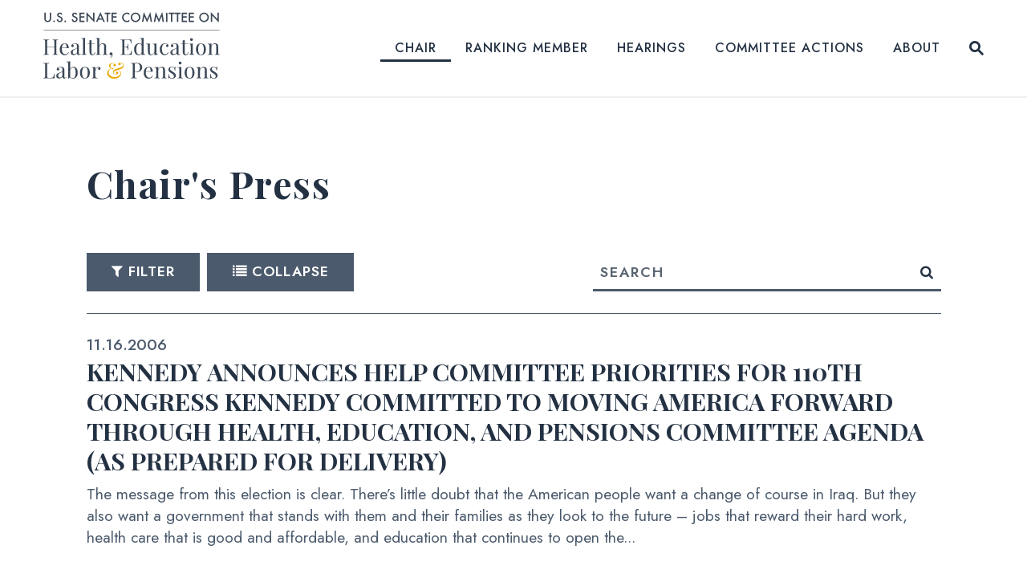

--- FILE ---
content_type: text/html; charset=utf-8
request_url: https://www.help.senate.gov/chair/newsroom/press?PageNum_rs=133
body_size: 41749
content:
<!DOCTYPE html>
<html lang="en" class='no-js template--press_browser'>
  <head>
      <meta charset="utf-8">
      <meta name="viewport" content="width=device-width, initial-scale=1.0, viewport-fit=cover">
      <meta name="page-title" content="Chair&#39;s Press Releases">
      <title>Chair&#39;s Press Releases | Senate Committee on Health, Education, Labor...</title>
      <link rel="canonical" href="https://www.help.senate.gov/chair/newsroom/press">

      <link rel="shortcut icon" href="/assets/images/favicon.ico">
      <link href="/assets/images/favicon.ico" rel="Icon" type="image/x-icon"/>
      <link rel="apple-touch-icon" sizes="180x180" href="/assets/images/apple-touch-icon.png">
      <link rel="icon" type="image/png" sizes="32x32" href="/assets/images/favicon-32x32.png">
      <link rel="icon" type="image/png" sizes="16x16" href="/assets/images/favicon-16x16.png">
      <link rel="manifest" href="/assets/images/site.webmanifest">
      <link rel="mask-icon" href="/assets/images/safari-pinned-tab.svg" color="#233143">
      <meta name="apple-mobile-web-app-title" content="Senate Committee on Health, Education, Labor and Pensions">
      <meta name="application-name" content="Senate Committee on Health, Education, Labor and Pensions">
      <meta name="msapplication-TileColor" content="#F4F5F7">
      <meta name="msapplication-config" content="/assets/images/browserconfig.xml">
      <meta name="theme-color" content="#F4F5F7">
      <meta name="google-site-verification" content="pv4CBQ9zSlHM3SpPSKTboWn3pQG58gUeQls_3f8_rjM">



<meta name="twitter:card" content="summary_large_image"/>

<meta name="twitter:title" content="Chair's Press Releases | The U.S. Senate Committee on Health, Education, Labor & Pensions">

<meta property="twitter:image" content="https://www.help.senate.gov/assets/images/sharelogo.jpg"/>

<meta name="twitter:description" content="The U.S. Senate Committee on Health, Education, Labor & Pensions"/>


<meta property="og:url" content="https://www.help.senate.gov/chair/newsroom/press"/>

<meta property="og:title" content="Chair's Press Releases | The U.S. Senate Committee on Health, Education, Labor & Pensions"/>

<meta property="og:image" content="https://www.help.senate.gov/assets/images/sharelogo.jpg"/>

<meta property="og:description" content="The U.S. Senate Committee on Health, Education, Labor & Pensions"/>

      


<script>
  if (!application) var application = {};
  application = {
    "config": {
      "tinymce": {
        "plugins": {
          "selectvideo": {
            "player": "jwplayer", // should be set to "legacy" or "jwplayer" currently
            "youtube": true, // set to true to write the youtube tags for youtube videos
            "width": "100%", // set width and height on the containing element
            "height": "100%",
            "tracking": true
          }
        }
      }
    },
    "fn": { // deprecated mootools 1.2 stuff that we'll probably still use once we upgrade fully to 1.3
      "defined": function (obj) {
        return (obj != undefined);
      },
      "check": function (obj) {
        return !!(obj || obj === 0);
      }
    },
    "form": {
      "processed": "null",
    },
    "friendly_urls": false,
    "siteroot": "https://www.help.senate.gov/",
    "theme": "",
    "webroot": "https://www.help.senate.gov/",
    "assetWebroot": "https://www.help.senate.gov/",
  };
</script>

    
      <link rel="stylesheet" type="text/css" href="https://www.help.senate.gov/styles/common.css?1769419199"/>

      <script src="https://www.help.senate.gov/scripts/global.js?1769419199"></script>
      <script src="https://www.help.senate.gov/scripts/gsap.js?1769419199"></script>

      <script>
        $.ajaxSetup({ cache: true });
        function getScripts(scripts, callback) {
          var progress = 0;
          scripts.forEach(function(script) {
              $.getScript(script, function () {
                  if (++progress == scripts.length && typeof callback == 'function') callback();
              });
          });
        }
      </script>

      <script>
        var initForm = function() {
          getScripts(['https://www.help.senate.gov/scripts/mootools.min.js?1769419199'], function() {
            getScripts(['https://www.help.senate.gov/scripts/form/Forms_Builder.js?1769419199'], function() {
              creativengine_forms_builder.init();

              // fix for bootstrap tooltip hide/mootools hide collision
              $$('form input,form select,form textarea, input, .nav-tabs li a').each(function (item) {
                if (typeof item.hide == 'function') {
                  item.hide = null;
                }
              });

              Element.implement({
                'slide': function (how, mode) {
                  return this;
                }
              });
            })
          })
        }
      </script>


      <script type="text/javascript">
        var gRecaptchaReady = function () {
          let textarea = document.getElementById("g-recaptcha-response");
          if (!textarea)
            return;
          textarea.setAttribute("aria-hidden", "true");
          textarea.setAttribute("aria-label", "do not use");
          textarea.setAttribute("aria-readonly", "true");
        }

        window.getStuckHeaderHeight = function () {
          var siteHeader = document.querySelector('.SiteHeader');
          var siteHeaderHeight = (siteHeader)
            ? siteHeader.offsetHeight
            : 0;
          var mobileHeader = document.querySelector('.MobileHeader');
          var mobileHeaderHeight = (mobileHeader)
            ? mobileHeader.offsetHeight
            : 0;

          // Returns the height of either desktop or mobile header because the hidden header will return 0
          return siteHeaderHeight + mobileHeaderHeight;
        }

        window.requestAnimationFrame = window.requestAnimationFrame.bind(window);
        //gsap.registerPlugin(ScrollTrigger, ScrollToPlugin);

        window.refreshScrollTriggers = () => {
          if (typeof ScrollTrigger !== 'undefined') {
            ScrollTrigger.getAll().forEach(t => t.refresh());
          }
        };
        window.killScrollTriggers = () => {
          if (typeof ScrollTrigger !== 'undefined') {
            ScrollTrigger.getAll().forEach(t => t.kill());
          }
        };
      </script>

      
      
      <script>
        window.top['site_path'] = "89C17E87-4040-F985-52CD-8747977840D1";
        window.top['SAM_META'] = {
          jquery: "",
          bootstrap: {
            major: ""
          }
        };
      </script>
      

  <link rel="preconnect" href="https://fonts.googleapis.com">
  <link rel="preconnect" href="https://fonts.gstatic.com" crossorigin>
  <link href="https://fonts.googleapis.com/css2?family=Jost:ital,wght@0,400;0,500;0,600;1,400;1,600&family=Playfair+Display:ital,wght@0,700;0,800;1,700;1,800&display=swap" rel="stylesheet">

      <link rel="stylesheet" href="https://www.help.senate.gov/assets/styles/font-awesome.min.css"/>

  </head>

  

  <body data-transition="wrapper"
    class="body--internal body--press_browser paged" id="newsroom">
    <!-- in sen-n -->
    <!--stopindex-->
          <div class="SiteLayout d-flex flex-column">
          <div class="SiteLayout__alert">
            <a href="#aria-skip-nav" class="SkipNav sr-only sr-only-focusable">Skip to content</a>

<div class="NewsAlert">
  <div class="NewsAlert__container NewsAlert__container--absolute container">
    <div class="NewsAlert__iconContainer">
        <div class="NewsAlert__icon" aria-hidden="true">
          <svg class="NewsAlert__iconShape" xmlns="http://www.w3.org/2000/svg" viewBox="0 0 100 100">
            <path d="M50,5A45,45,0,1,0,95,50,45,45,0,0,0,50,5Zm4.3,70H45.7V66.4h8.6Zm3.17-43.6L54.25,61.9H45.75L42.53,31.4V25H57.47Z"/>
          </svg>
        </div>
    </div>
  </div>


</div>

    <script>
      window.upcomingHearings = [
  {
    "uid": "CA906438-A65D-DFB0-71E8-BFAEA2048D12",
    "title": "Empowering Families Through Educational Choice in America",
    "hearing_type": "full",
    "summary": null,
    "location": "430 Dirksen Senate Office Building",
    "agenda": null,
    "status": "Scheduled",
    "privacy": null,
    "startdatetime": "2026-01-28T10:00:00.000Z",
    "enddatetime": "2026-01-28T12:00:00.000Z",
    "congress": 119,
    "created": "2026-01-21T09:56:48.000Z",
    "modified": "2026-01-25T09:53:24.000Z",
    "archiveoffset": "0",
    "archive_stream": 0,
    "archive_stream_name": "help012826",
    "liveenddatetime": "2026-01-28T12:00:00.000Z",
    "livestartdatetime": "2026-01-28T09:30:00.000Z",
    "time_tbd": null,
    "snapshot": "{\"startOverride\":null,\"panelsNote\":\"\",\"exportedBy\":\"Claire Dunn\",\"setFirstNoticeSentDate\":false,\"noticedBy\":\"\",\"nomineePanelsNote\":\"\",\"audio\":[],\"status\":{\"label\":\"Scheduled\",\"value\":\"scheduled\"},\"subcommittee\":{\"label\":\"\",\"value\":\"\"},\"recesses\":[],\"agenda_items\":[],\"id\":\"ca906438-a65d-dfb0-71e8-bfaea2048d12\",\"type\":{\"label\":\"Hearing\",\"value\":\"hearing\"},\"memo\":{\"notes\":\"\",\"subject\":\"\",\"to\":\"\",\"from\":\"\"},\"approvedBy\":\"\",\"clearance\":{\"label\":\"Already cleared\",\"value\":\"pre-cleared\"},\"members\":[],\"overrideType\":null,\"files\":[],\"is_test\":false,\"msos\":[],\"exportedAt\":\"2026-01-21 10:00:06\",\"sentDateTime\":null,\"last\":\"DetailsComponent\",\"committeeType\":{\"label\":\"Full Committee\",\"value\":\"full-committee\"},\"hold_files\":[{\"id\":\"85bf14f4-4f9d-4592-b7b6-c01aced48568\",\"type\":\"folder\",\"name\":\"Hold Files\",\"children\":[]}],\"end\":\"2026-01-28 12:00\",\"modified\":\"January, 25 2026 09:37:34\",\"hide_from_portal\":0,\"sent\":0,\"witnessListLastMarkedAsFinal\":null,\"location\":{\"zip\":\"\",\"city\":\"\",\"description\":\"\",\"address\":\"\",\"label\":\"430 Dirksen Senate Office Building\",\"state\":\"\",\"value\":\"430 Dirksen Senate Office Building\",\"address2\":\"\"},\"legislation\":[],\"fsos\":[],\"complete\":1,\"panels\":[{\"uid\":\"8ac9c9e7-a0a7-4907-954d-d73db63d57af\",\"members\":[{\"previewSite\":null,\"snapshotId\":\"501038ba-208d-4531-b704-8b59cb3514b7\",\"public\":[{\"salutation\":{\"label\":\"Salutation\",\"value\":\"\"}},{\"lname\":{\"label\":\"Last Name\",\"value\":\"Gulacy-Worrel\"}},{\"fname\":{\"label\":\"First Name\",\"value\":\"Cris\"}},{\"mname\":{\"label\":\"Middle Name\",\"value\":\"\"}},{\"suffix\":{\"label\":\"Suffix\",\"value\":\"\"}},{\"position\":{\"label\":\"Position\",\"value\":\"\"}},{\"title\":{\"label\":\"Title\",\"value\":\"Vice President\"}},{\"title2\":{\"label\":\"Title 2\",\"value\":\"Founding Team\"}},{\"organization\":{\"label\":\"Organization\",\"value\":\"Oakmont Education\"}},{\"city\":{\"label\":\"City\",\"value\":\"Powell\"}},{\"state\":{\"label\":\"State\",\"value\":\"OH\"}}],\"pocs\":[],\"accompanied_by\":[],\"files\":{\"public\":[]},\"publish\":true,\"guests\":[],\"formatted\":{\"public\":{\"html\":\" <strong>Cris Gulacy-Worrel</strong>, Vice President, Founding Team, Oakmont Education, Powell OH\",\"text\":\" Cris Gulacy-Worrel, Vice President, Founding Team, Oakmont Education, Powell OH\"}},\"masterId\":\"f6f06e3a-dd53-4fef-8be0-e28c0392a26f\"},{\"previewSite\":null,\"snapshotId\":\"b584305f-1e36-45ea-8340-fead75208c39\",\"public\":[{\"salutation\":{\"label\":\"Salutation\",\"value\":\"\"}},{\"lname\":{\"label\":\"Last Name\",\"value\":\"Kirtley\"}},{\"fname\":{\"label\":\"First Name\",\"value\":\"John\"}},{\"mname\":{\"label\":\"Middle Name\",\"value\":\"F.\"}},{\"suffix\":{\"label\":\"Suffix\",\"value\":\"\"}},{\"position\":{\"label\":\"Position\",\"value\":\"\"}},{\"title\":{\"label\":\"Title\",\"value\":\"Chairman\"}},{\"title2\":{\"label\":\"Title 2\",\"value\":\"\"}},{\"organization\":{\"label\":\"Organization\",\"value\":\"Step Up For Students\"}},{\"city\":{\"label\":\"City\",\"value\":\"Tampa\"}},{\"state\":{\"label\":\"State\",\"value\":\"FL\"}}],\"pocs\":[],\"accompanied_by\":[],\"files\":{\"public\":[]},\"publish\":true,\"guests\":[],\"formatted\":{\"public\":{\"html\":\" <strong>John F. Kirtley</strong>, Chairman, Step Up For Students, Tampa FL\",\"text\":\" John F. Kirtley, Chairman, Step Up For Students, Tampa FL\"}},\"masterId\":\"3652a40b-5d36-44f8-a781-fdbf752631dd\"},{\"previewSite\":null,\"snapshotId\":\"4938a1cd-07df-4cc0-ae96-0173acf5d7fd\",\"public\":[{\"salutation\":{\"label\":\"Salutation\",\"value\":\"\"}},{\"lname\":{\"label\":\"Last Name\",\"value\":\"Garcia\"}},{\"fname\":{\"label\":\"First Name\",\"value\":\"Marisol\"}},{\"mname\":{\"label\":\"Middle Name\",\"value\":\"\"}},{\"suffix\":{\"label\":\"Suffix\",\"value\":\"\"}},{\"position\":{\"label\":\"Position\",\"value\":\"\"}},{\"title\":{\"label\":\"Title\",\"value\":\"President\"}},{\"title2\":{\"label\":\"Title 2\",\"value\":\"\"}},{\"organization\":{\"label\":\"Organization\",\"value\":\"Arizona Education Association (AEA)\"}},{\"city\":{\"label\":\"City\",\"value\":\"Phoenix\"}},{\"state\":{\"label\":\"State\",\"value\":\"AZ\"}}],\"pocs\":[],\"accompanied_by\":[],\"files\":{\"public\":[]},\"publish\":true,\"guests\":[],\"formatted\":{\"public\":{\"html\":\" <strong>Marisol Garcia</strong>, President, Arizona Education Association (AEA), Phoenix AZ\",\"text\":\" Marisol Garcia, President, Arizona Education Association (AEA), Phoenix AZ\"}},\"masterId\":\"ea65bb56-1ef1-44ac-9c52-2fad143ad2ff\"}],\"name\":\"Witnesses\"}],\"addlBusiness\":null,\"panelType\":null,\"description\":\"\",\"started\":null,\"nominations\":[],\"noticed\":0,\"congress\":{\"value\":\"119\"},\"locationType\":{\"label\":\"\",\"value\":\"\"},\"noticedAt\":null,\"related_meetings\":[],\"publishItemChanges\":{},\"lastMarkedAsFinal\":null,\"reviewed\":0,\"privacy\":{\"label\":\"\",\"value\":\"\"},\"treaties\":[],\"typeOverride\":\"\",\"adjourned\":null,\"nominee_panels\":[],\"transcripts\":[],\"deadline\":{\"alternate\":[],\"substitute\":\"\",\"qfr_sent\":\"\",\"transcript\":null,\"second\":\"\",\"first\":\"\",\"qfr\":\"\",\"testimony\":\"\"},\"staff\":[],\"agenda\":\"\",\"snapshots\":0,\"start\":\"2026-01-28 10:00\",\"title\":\"Empowering Families Through Educational Choice in America\",\"approvedAt\":null,\"approved\":1,\"imported\":0,\"email_templates_last_marked_final\":{}}",
    "startOverride": null,
    "live_stream": 1,
    "friendly_url": "hearings/empowering-families-through-educational-choice-in-america",
    "statusPrefix": "",
    "privacyPrefix": "",
    "fullTitlePrefix": "",
    "startutctime": "2026-01-28T15:00:00Z",
    "endutctime": "2026-01-28T17:00:00Z",
    "livestartutctime": "2026-01-28T14:30:00Z",
    "liveendutctime": "2026-01-28T17:00:00Z"
  }
];
    </script>

  <div id="react-hearings-alert">
    
  </div>

  <script>
    getScripts([
      'https://www.help.senate.gov/scripts/vendor/react.production.min.js?1769419199',
      'https://www.help.senate.gov/scripts/vendor/react-dom.production.min.js?1769419199',
    ], function () {
      getScripts([
        'https://www.help.senate.gov/scripts/liveHearings.js?1769419199',
      ], function () {
        var container = document.getElementById('react-hearings-alert');

        setupLiveHearings({
          liveAlertContainer: container,
          upcomingHearings: window.upcomingHearings,
          config: {
            timezone: 'America/New_York'
          }
        });
      });
    });
  </script>

            
          </div>

        <div class="SiteLayout__container d-flex flex-column flex-grow-1">
            <div class="SiteLayout__navigation">
                <div class="SiteLayout__siteHeader">
<div class="SiteHeader">
  <div class="SiteHeader__background"></div>
  <div class="SiteHeader__backgroundShadow"></div>
  <div  class="SiteHeader__layout">
    

    
    <div  class="SiteHeader__main">
      <div class="SiteHeader__logoContainer js-siteLogo">
        <a class="SiteHeader__logoLink"
          href="/"
          aria-label="Senate Committee on Health, Education, Labor and Pensions Logo goes to Home Page">
          <div class="SiteHeader__logo">
<svg  data-name="Layer 1" class="SiteLogo"
	xmlns="http://www.w3.org/2000/svg" viewBox="0 0 1200 456">
	<path fill="#e6a803" d="M541.57,351.38q6.18,5.44,6.19,14.69a20.47,20.47,0,0,1-3.88,12.45A27.36,27.36,0,0,1,533.6,387q-5.67,2.69-22.06,7.75,8.34,3.58,12.3,10.22a29.07,29.07,0,0,1,3.94,15.14,30.66,30.66,0,0,1-5.51,17.44,39.12,39.12,0,0,1-15.8,13.21q-10.28,5-24.14,5a63,63,0,0,1-24.08-4.55,41.92,41.92,0,0,1-17.66-13A31,31,0,0,1,434,418.57q0-9.85,4.85-16.63A34.28,34.28,0,0,1,450,391.65a48,48,0,0,1,11.63-4.85,26.52,26.52,0,0,1-11.18-8.35,18,18,0,0,1-3.88-10.89,15.91,15.91,0,0,1,2.91-9.17,20.38,20.38,0,0,1,8.64-6.86,32.74,32.74,0,0,1,13.64-2.61q10,0,15.5,4.47a16,16,0,0,1,4.1,5,11.55,11.55,0,0,1,1.42,5.3,7.18,7.18,0,0,1-2.54,5.74,8.69,8.69,0,0,1-5.81,2.16,8,8,0,0,1-5.44-2,6.84,6.84,0,0,1-2.31-5.44,7.76,7.76,0,0,1,2.24-5.59,8.63,8.63,0,0,1,5.66-2.61c-.5-1.29-1.76-2.41-3.8-3.36a17.94,17.94,0,0,0-7.53-1.42q-7.75,0-12.52,4.71t-4.77,13a22.32,22.32,0,0,0,7.6,17,55.14,55.14,0,0,1,9.25-.9,9,9,0,0,1,4.32.9,2.77,2.77,0,0,1,1.64,2.53,2.4,2.4,0,0,1-1.12,2.09,5.46,5.46,0,0,1-3.06.74,14.65,14.65,0,0,1-4.92-.89c-1.69-.6-3.67-1.39-6-2.39q-19.38,5.82-19.37,24.46a29,29,0,0,0,5.21,17.3,32.44,32.44,0,0,0,14.31,11.11,52.37,52.37,0,0,0,20.42,3.8,55.9,55.9,0,0,0,19.6-3.35,34,34,0,0,0,14.31-9.55,21.44,21.44,0,0,0,5.29-14.39,26.35,26.35,0,0,0-3.13-12.08q-3.12-6.1-11.92-9.54-11.62,3.57-17.14,5.67a31.09,31.09,0,0,0-9.69,5.44,9.69,9.69,0,0,0-3.43,7.53,10.29,10.29,0,0,0,4.4,8.65,15.3,15.3,0,0,0,9.31,3.28,19.54,19.54,0,0,0,5.52-.89c2-.6,3.13-1.39,3.43-2.39a10.81,10.81,0,0,1-4.92-2.39,6.5,6.5,0,0,1-2.09-5.22,7.25,7.25,0,0,1,2.31-5.66,8.42,8.42,0,0,1,5.89-2.09,7.58,7.58,0,0,1,5.74,2.24,8,8,0,0,1,2.16,5.81q0,6-5.51,9.4a22.78,22.78,0,0,1-12.23,3.43,20.27,20.27,0,0,1-12.89-4.4q-5.59-4.4-5.59-13.05a17.81,17.81,0,0,1,5.14-12.9q5.15-5.29,15.43-8.88l10.58-3.13q8.94-2.54,14.91-4.47a102.05,102.05,0,0,0,10.88-4.18q7.15-3.27,10-6.71a11.64,11.64,0,0,0,2.84-7.6,13.57,13.57,0,0,0-5.15-10.67,18.09,18.09,0,0,0-12.14-4.4q-3.74,0-4.47,1.35a6.62,6.62,0,0,1,3.05,2.9,8.23,8.23,0,0,1,1.12,4,6.56,6.56,0,0,1-2.46,5.21,8.78,8.78,0,0,1-5.89,2.1,8.53,8.53,0,0,1-5.52-1.94,6.74,6.74,0,0,1-2.38-5.52,8.18,8.18,0,0,1,5-7.83A25.49,25.49,0,0,1,526,345.94Q535.39,345.94,541.57,351.38Z"/>
	<path class="SiteLogo__text" d="M92.49,191.66a5.41,5.41,0,0,0-3.36,3.43,27.27,27.27,0,0,0-.89,8.21v74a27.15,27.15,0,0,0,.89,8.2,5.39,5.39,0,0,0,3.36,3.43,29.2,29.2,0,0,0,7.82,1.19v3q-6.25-.45-19.08-.45-12.06,0-18.93.45v-3a29.22,29.22,0,0,0,7.83-1.19,5.35,5.35,0,0,0,3.35-3.43,26.76,26.76,0,0,0,.9-8.2v-35.8H25.93v35.8a26.76,26.76,0,0,0,.9,8.2,5.37,5.37,0,0,0,3.35,3.43A29.22,29.22,0,0,0,38,290.09v3q-6.85-.45-18.93-.45-12.82,0-19.08.45v-3a29.06,29.06,0,0,0,7.82-1.19,5.36,5.36,0,0,0,3.36-3.43,26.83,26.83,0,0,0,.89-8.2v-74a27,27,0,0,0-.89-8.21,5.39,5.39,0,0,0-3.36-3.43A29.89,29.89,0,0,0,0,190.47v-3q6.26.45,19.08.45,11.93,0,18.93-.45v3a30.06,30.06,0,0,0-7.83,1.19,5.39,5.39,0,0,0-3.35,3.43,26.88,26.88,0,0,0-.9,8.21v35.19H74.38V203.3a26.88,26.88,0,0,0-.9-8.21,5.37,5.37,0,0,0-3.35-3.43,30.06,30.06,0,0,0-7.83-1.19v-3q6.86.45,18.93.45,12.83,0,19.08-.45v3A30,30,0,0,0,92.49,191.66Z"/>
	<path class="SiteLogo__text" d="M173.65,275.18a29.63,29.63,0,0,1-10.07,14.09,27.61,27.61,0,0,1-17.81,5.89,33.85,33.85,0,0,1-18.33-4.84,31.26,31.26,0,0,1-11.85-13.57,47,47,0,0,1-4.1-20.21q0-13,4.17-22.52a33.3,33.3,0,0,1,11.78-14.69,30.89,30.89,0,0,1,17.74-5.15q13.41,0,20.64,8.13T173.05,247H126.39a93.15,93.15,0,0,0-.44,9.55,42.53,42.53,0,0,0,3.2,17.15,27.44,27.44,0,0,0,8.5,11.26,18.32,18.32,0,0,0,11.1,3.95,23.47,23.47,0,0,0,12.67-3.43q5.52-3.44,9.24-11.48Zm-41.14-51.3q-5.07,6.85-6.26,20.28h32.49q.3-11.64-3.35-19.39T144.58,217Q137.57,217,132.51,223.88Z"/>
	<path class="SiteLogo__text" d="M191.16,289.42q-4.54-4.69-4.55-13.05a16.48,16.48,0,0,1,3.66-11,27.48,27.48,0,0,1,8.64-6.86,108.25,108.25,0,0,1,13.19-5.37,69.38,69.38,0,0,0,12.37-5.22q4-2.38,4-6.42v-9.24q0-8.65-3.65-11.86t-10.21-3.2q-10.44,0-14.76,5.36a9.37,9.37,0,0,1,5,3.14,8.94,8.94,0,0,1,2,6,7.54,7.54,0,0,1-2.38,5.89,8.72,8.72,0,0,1-6.11,2.17q-4.17,0-6.26-2.62a9.81,9.81,0,0,1-2.09-6.33,9.92,9.92,0,0,1,1.72-6A20.93,20.93,0,0,1,196.9,220a31,31,0,0,1,9.09-4.18,42.34,42.34,0,0,1,12.07-1.64q11.63,0,17.59,5.52a16.84,16.84,0,0,1,5,8.28,51.74,51.74,0,0,1,1.27,12.75v41.46q0,3.74,1.05,5.37a3.89,3.89,0,0,0,3.57,1.64,7.1,7.1,0,0,0,3.36-.82,19.88,19.88,0,0,0,3.35-2.31l1.64,2.53a36.62,36.62,0,0,1-6.63,4.25,16.58,16.58,0,0,1-6.94,1.27q-7.16,0-10-3.58c-1.89-2.39-2.83-5.61-2.83-9.69q-4.49,7.45-10.29,10.36a28.88,28.88,0,0,1-13.11,2.91Q195.71,294.12,191.16,289.42Zm37.34-12.6V247.59a10.49,10.49,0,0,1-3.73,3.43c-1.59.89-4,2.09-7.3,3.58a67.89,67.89,0,0,0-9.17,4.55,19.89,19.89,0,0,0-6,5.89,16.59,16.59,0,0,0-2.53,9.54q0,6.72,3.28,10.15a11.42,11.42,0,0,0,8.64,3.42Q221.49,288.15,228.5,276.82Z"/>
	<path class="SiteLogo__text" d="M283.79,279.21q0,6.1,2.54,8.42c1.68,1.55,4.62,2.31,8.79,2.31v3.14q-13.71-.6-18-.6t-18,.6v-3.14c4.17,0,7.1-.76,8.79-2.31s2.54-4.35,2.54-8.42V194.05q0-6.86-2.54-10t-8.79-3.13v-3.14q4.62.45,9.24.45a48.41,48.41,0,0,0,15.5-2.09Z"/>
	<path class="SiteLogo__text" d="M327.46,216.42h22.06v3H327.46v57.72q0,6.7,2.46,9.69a8.65,8.65,0,0,0,7.08,3,10.16,10.16,0,0,0,7.9-3.72q3.28-3.74,5.52-12.23l3,.74q-3.73,20.58-19.38,20.58a24.92,24.92,0,0,1-8.35-1.19,15.86,15.86,0,0,1-5.81-3.73,17.39,17.39,0,0,1-4.54-8.05,51.62,51.62,0,0,1-1.27-12.83v-50H299.74v-3h14.31V193.6a45.73,45.73,0,0,0,13.41-2.09Z"/>
	<path class="SiteLogo__text" d="M380.38,232.08q3.72-9.39,10.35-13.65a27.2,27.2,0,0,1,15-4.25q10.44,0,15.8,5.67a17,17,0,0,1,4,7.46,49,49,0,0,1,1.19,12.08v39.82q0,6.1,2.53,8.42c1.69,1.55,4.62,2.31,8.8,2.31v3.14q-13.72-.6-17.89-.6t-16.69.6v-3.14c3.67,0,6.23-.76,7.67-2.31s2.17-4.35,2.17-8.42v-43.1q0-8.36-2.39-12.75t-9.69-4.4a17.81,17.81,0,0,0-10.8,3.43,22.76,22.76,0,0,0-7.38,9.62A34.66,34.66,0,0,0,380.38,246v33.26c0,4.07.71,6.88,2.16,8.42s4,2.31,7.67,2.31v3.14q-12.51-.6-16.69-.6t-17.89.6v-3.14c4.18,0,7.1-.76,8.8-2.31s2.53-4.35,2.53-8.42v-85c0-4.57-.84-7.91-2.53-10s-4.62-3.13-8.8-3.13v-3.14q4.77.45,9.24.45a48.52,48.52,0,0,0,15.51-2.09Z"/>
	<path class="SiteLogo__text" d="M468.61,280.85a18.09,18.09,0,0,1,2.54,9.84,24.48,24.48,0,0,1-3.8,13.42,26.34,26.34,0,0,1-11.55,9.55L454.45,311a20.19,20.19,0,0,0,8-6.11,13.55,13.55,0,0,0,3.35-8.5,9.91,9.91,0,0,0-.45-3.14,8.43,8.43,0,0,1-5.51,1.94,9.5,9.5,0,0,1-6.78-2.61,9.08,9.08,0,0,1-2.76-6.93,9.41,9.41,0,0,1,9.54-9.54A9.72,9.72,0,0,1,468.61,280.85Z"/>
	<path class="SiteLogo__text" d="M602.16,293.08q-10.14-.45-34.13-.45-28.62,0-43.23.45v-3a29.22,29.22,0,0,0,7.83-1.19,5.35,5.35,0,0,0,3.35-3.43,26.76,26.76,0,0,0,.9-8.2v-74a26.88,26.88,0,0,0-.9-8.21,5.37,5.37,0,0,0-3.35-3.43,30.06,30.06,0,0,0-7.83-1.19v-3q14.61.45,43.23.45,21.91,0,31.15-.45a167.49,167.49,0,0,0-1,17.6,74.51,74.51,0,0,0,.45,9.24h-3.43q-1-9.69-2.69-14.39a12,12,0,0,0-5.51-6.86q-3.88-2.16-11.78-2.16H562.81a26.82,26.82,0,0,0-7.82.82,5.18,5.18,0,0,0-3.36,3.35,27.27,27.27,0,0,0-.89,8.21v35.19h9.84c3.47,0,6.16-.82,8-2.46a12.08,12.08,0,0,0,3.81-5.81,54.84,54.84,0,0,0,1.56-8.43l.45-3h3.43c-.3,4.17-.45,8.85-.45,14V240q0,7.61.89,21.18h-3.42c-.1-.69-.4-3.11-.9-7.23s-1.86-7.24-4.1-9.32-5.34-3.14-9.31-3.14h-9.84v35.8a27.15,27.15,0,0,0,.89,8.2,5.17,5.17,0,0,0,3.36,3.36,27.18,27.18,0,0,0,7.82.82h10.88q9.24,0,14.09-2.46a14.84,14.84,0,0,0,7.08-7.91q2.24-5.44,3.28-16h3.43a101.16,101.16,0,0,0-.45,10.74Q601.12,282.48,602.16,293.08Z"/>
	<path class="SiteLogo__text" d="M684.74,286.81q2.52,3.13,8.79,3.13v3.14q-4.62-.45-9.24-.45a48.41,48.41,0,0,0-15.5,2.09V281.44a21.21,21.21,0,0,1-8,10.22,23.54,23.54,0,0,1-13.12,3.5q-14.31,0-22.43-10.29t-8-30.12q0-13,4.55-22.15a31.52,31.52,0,0,1,29.14-18.42,24.48,24.48,0,0,1,10.36,2.17,17.36,17.36,0,0,1,7.53,6.63V194.05q0-6.86-2.54-10t-8.79-3.13v-3.14q4.77.45,9.24.45a48.46,48.46,0,0,0,15.5-2.09V276.82C682.2,281.39,683.05,284.73,684.74,286.81Zm-22.36-.59q4.62-4.49,6.41-12.68V229.1q-4-11.49-16.7-11.49-9.24,0-14.9,9.47t-5.52,27.67q-.15,17.89,5.07,26.92t15.2,9A14.64,14.64,0,0,0,662.38,286.22Z"/>
	<path class="SiteLogo__text" d="M769.4,277q0,6.86,2.53,10t8.79,3.13v3.13q-4.62-.44-9.24-.44a48.41,48.41,0,0,0-15.5,2.09v-17.6q-3.57,9.24-10.13,13.57a25.53,25.53,0,0,1-14.31,4.32q-10.14,0-15.5-5.66a17.26,17.26,0,0,1-3.81-7.61A52.58,52.58,0,0,1,711.12,270V232.53q0-6.85-2.54-10c-1.69-2.08-4.62-3.13-8.79-3.13v-3.13q4.62.45,9.24.45a48.74,48.74,0,0,0,15.5-2.09v58.61a50.25,50.25,0,0,0,.67,9.17,10.08,10.08,0,0,0,3.13,5.74c1.64,1.5,4.15,2.24,7.53,2.24a16.35,16.35,0,0,0,10.28-3.58,23.61,23.61,0,0,0,7.23-9.77A34.73,34.73,0,0,0,756,263.4V232.53q0-6.85-2.53-10c-1.69-2.08-4.62-3.13-8.8-3.13v-3.13q4.62.45,9.25.45a48.74,48.74,0,0,0,15.5-2.09Z"/>
	<path class="SiteLogo__text" d="M843.62,219q7,4.62,7,11.48a8.25,8.25,0,0,1-2.24,6.11,7.68,7.68,0,0,1-5.66,2.24,8.68,8.68,0,0,1-5.81-2,6.76,6.76,0,0,1-2.39-5.45,8,8,0,0,1,1.79-5.29,8.71,8.71,0,0,1,4.47-2.91,11.21,11.21,0,0,0-5.29-4.47,18.71,18.71,0,0,0-8.12-1.79,17.08,17.08,0,0,0-10.29,3.5q-4.77,3.51-7.9,11.64t-3.13,21.4q0,18.48,6,26.91t15.51,8.43A21.86,21.86,0,0,0,839.67,285q5.75-3.72,9.47-11.63l2.83,1a31,31,0,0,1-9.47,14.62q-6.91,6.12-18,6.11a30.63,30.63,0,0,1-16.76-4.77,32.4,32.4,0,0,1-11.85-13.79,47.89,47.89,0,0,1-4.33-21,50.1,50.1,0,0,1,4.4-21.47,35.09,35.09,0,0,1,12.3-14.69,31.63,31.63,0,0,1,18-5.3A30.83,30.83,0,0,1,843.62,219Z"/>
	<path class="SiteLogo__text" d="M868.29,289.42q-4.54-4.69-4.55-13.05a16.48,16.48,0,0,1,3.66-11,27.48,27.48,0,0,1,8.64-6.86,108.25,108.25,0,0,1,13.19-5.37,69.38,69.38,0,0,0,12.37-5.22q4-2.38,4-6.42v-9.24q0-8.65-3.65-11.86t-10.21-3.2q-10.44,0-14.76,5.36a9.37,9.37,0,0,1,5,3.14,8.94,8.94,0,0,1,2,6,7.54,7.54,0,0,1-2.38,5.89,8.72,8.72,0,0,1-6.11,2.17q-4.17,0-6.26-2.62a9.81,9.81,0,0,1-2.09-6.33,9.92,9.92,0,0,1,1.72-6A20.93,20.93,0,0,1,874,220a31,31,0,0,1,9.09-4.18,42.34,42.34,0,0,1,12.07-1.64q11.64,0,17.59,5.52a16.86,16.86,0,0,1,5,8.28A52.3,52.3,0,0,1,919,240.73v41.46q0,3.74,1.05,5.37a3.89,3.89,0,0,0,3.57,1.64,7.1,7.1,0,0,0,3.36-.82,19.88,19.88,0,0,0,3.35-2.31L932,288.6a36.62,36.62,0,0,1-6.63,4.25,16.54,16.54,0,0,1-6.93,1.27q-7.16,0-10-3.58c-1.89-2.39-2.83-5.61-2.83-9.69q-4.47,7.45-10.29,10.36a28.88,28.88,0,0,1-13.11,2.91Q872.84,294.12,868.29,289.42Zm37.34-12.6V247.59A10.49,10.49,0,0,1,901.9,251c-1.59.89-4,2.09-7.3,3.58a68.49,68.49,0,0,0-9.17,4.55,19.86,19.86,0,0,0-6,5.89,16.52,16.52,0,0,0-2.54,9.54q0,6.72,3.28,10.15a11.42,11.42,0,0,0,8.64,3.42Q898.62,288.15,905.63,276.82Z"/>
	<path class="SiteLogo__text" d="M961.22,216.42h22.06v3H961.22v57.72q0,6.7,2.46,9.69a8.65,8.65,0,0,0,7.08,3,10.18,10.18,0,0,0,7.9-3.72c2.18-2.49,4-6.56,5.52-12.23l3,.74q-3.74,20.58-19.38,20.58a24.92,24.92,0,0,1-8.35-1.19,15.78,15.78,0,0,1-5.81-3.73,17.49,17.49,0,0,1-4.55-8.05,52.18,52.18,0,0,1-1.26-12.83v-50H933.5v-3h14.31V193.6a45.73,45.73,0,0,0,13.41-2.09Z"/>
	<path class="SiteLogo__text" d="M1015.48,279.21q0,6.1,2.53,8.42c1.69,1.55,4.62,2.31,8.79,2.31v3.14q-13.71-.6-18-.6t-18,.6v-3.14c4.18,0,7.11-.76,8.8-2.31s2.53-4.35,2.53-8.42V232.53q0-6.85-2.53-10c-1.69-2.08-4.62-3.13-8.8-3.13v-3.13q4.77.45,9.24.45a48.81,48.81,0,0,0,15.51-2.09Zm-1.05-97.39a9.36,9.36,0,1,1-6.71-2.83A9.17,9.17,0,0,1,1014.43,181.82Z"/>
	<path class="SiteLogo__text" d="M1096.19,224.25q9.32,10.06,9.31,30.5t-9.31,30.42q-9.32,10-24.52,10t-24.52-10q-9.32-10-9.32-30.42t9.32-30.5q9.31-10.06,24.52-10.07T1096.19,224.25Zm-38.68,2.09q-5.22,9.16-5.22,28.41t5.22,28.33q5.22,9.1,14.16,9.1t14.16-9.1q5.22-9.09,5.22-28.33t-5.22-28.41q-5.22-9.18-14.16-9.17T1057.51,226.34Z"/>
	<path class="SiteLogo__text" d="M1183.45,219.85a17,17,0,0,1,4,7.46,49,49,0,0,1,1.19,12.08v39.82c0,4.07.84,6.88,2.54,8.42s4.62,2.31,8.79,2.31v3.14q-13.71-.6-17.89-.6t-16.69.6v-3.14c3.68,0,6.23-.76,7.68-2.31s2.16-4.35,2.16-8.42v-43.1q0-8.36-2.39-12.75t-9.69-4.4a17.69,17.69,0,0,0-10.88,3.57,23.19,23.19,0,0,0-7.38,9.77,35.39,35.39,0,0,0-2.6,13.8v33.11q0,6.1,2.16,8.42c1.44,1.55,4,2.31,7.67,2.31v3.14q-12.51-.6-16.69-.6t-17.89.6v-3.14c4.18,0,7.11-.76,8.8-2.31s2.53-4.35,2.53-8.42V232.53q0-6.85-2.53-10c-1.69-2.08-4.62-3.13-8.8-3.13v-3.13q4.77.45,9.24.45a48.81,48.81,0,0,0,15.51-2.09v17.6q3.72-9.54,10.36-13.8a27.17,27.17,0,0,1,15-4.25Q1178.09,214.18,1183.45,219.85Z"/>
	<path class="SiteLogo__text" d="M38,351a29.63,29.63,0,0,0-7.83,1.19,5.37,5.37,0,0,0-3.35,3.43,26.8,26.8,0,0,0-.9,8.2v74a26.8,26.8,0,0,0,.9,8.2,5.12,5.12,0,0,0,3.35,3.35,26.85,26.85,0,0,0,7.83.82H48.89q9.24,0,14.08-2.61a15.42,15.42,0,0,0,7.08-8.42q2.24-5.82,3.28-16.85h3.43q-.45,4.62-.45,12.22,0,8.5,1,19.09-10.14-.45-34.14-.44-28.6,0-43.22.44v-3a29.47,29.47,0,0,0,7.82-1.19A5.36,5.36,0,0,0,11.18,446a26.87,26.87,0,0,0,.89-8.2v-74a26.87,26.87,0,0,0-.89-8.2,5.36,5.36,0,0,0-3.36-3.43A29.47,29.47,0,0,0,0,351v-3q6.26.47,19.08.45Q31,348.47,38,348Z"/>
	<path class="SiteLogo__text" d="M92.49,450q-4.56-4.69-4.55-13a16.55,16.55,0,0,1,3.65-11,27.52,27.52,0,0,1,8.65-6.86,108.7,108.7,0,0,1,13.19-5.36,68.86,68.86,0,0,0,12.37-5.23q4-2.37,4-6.41v-9.24q0-8.65-3.65-11.86T116,377.7q-10.42,0-14.75,5.37a9.45,9.45,0,0,1,5,3.13,9,9,0,0,1,2,6,7.57,7.57,0,0,1-2.38,5.89,8.76,8.76,0,0,1-6.11,2.16q-4.18,0-6.26-2.61a9.78,9.78,0,0,1-2.09-6.34,10,10,0,0,1,1.71-6,21,21,0,0,1,5.15-4.77,30.47,30.47,0,0,1,9.09-4.18,42.29,42.29,0,0,1,12.07-1.64q11.62,0,17.59,5.52a16.84,16.84,0,0,1,5,8.28,52.23,52.23,0,0,1,1.27,12.75v41.46a10.43,10.43,0,0,0,1,5.36,3.89,3.89,0,0,0,3.58,1.64,7.17,7.17,0,0,0,3.35-.81,19.45,19.45,0,0,0,3.36-2.32l1.63,2.54a35.94,35.94,0,0,1-6.63,4.25,16.69,16.69,0,0,1-6.93,1.27q-7.15,0-10-3.58t-2.83-9.69q-4.47,7.46-10.28,10.36a28.92,28.92,0,0,1-13.12,2.91Q97,454.66,92.49,450Zm37.33-12.6V408.13a10.34,10.34,0,0,1-3.72,3.42q-2.38,1.35-7.31,3.59a68.39,68.39,0,0,0-9.16,4.54,20,20,0,0,0-6,5.9,16.59,16.59,0,0,0-2.53,9.54c0,4.48,1.09,7.85,3.28,10.14a11.37,11.37,0,0,0,8.64,3.43Q122.82,448.69,129.82,437.36Z"/>
	<path class="SiteLogo__text" d="M226.18,385.16Q234,395.6,234,415.28q0,13-4.47,22.08a32.28,32.28,0,0,1-12,13.72,31.43,31.43,0,0,1-16.77,4.62,26.32,26.32,0,0,1-10.66-2.24,26.79,26.79,0,0,1-9-6.41L170.51,456,168,455a32.49,32.49,0,0,0,1-8.65V354.74q0-6.86-2.53-10c-1.69-2.08-4.62-3.13-8.8-3.13v-3.13q4.78.45,9.25.45a48.74,48.74,0,0,0,15.5-2.09v53.84a26.44,26.44,0,0,1,9.46-11.79,24.11,24.11,0,0,1,13.79-4.17Q218.35,374.72,226.18,385.16Zm-11.62,58.09q5-9,5-28,0-18.18-4.47-27.14t-13.71-8.94A16.54,16.54,0,0,0,189.89,384q-5.22,4.84-7.45,13.65V445a23.07,23.07,0,0,0,7.9,5.44,23.66,23.66,0,0,0,9.24,1.87Q209.57,452.27,214.56,443.25Z"/>
	<path class="SiteLogo__text" d="M307.12,384.79q9.31,10.06,9.31,30.49t-9.31,30.43q-9.31,10-24.52,10t-24.52-10q-9.31-10-9.32-30.43t9.32-30.49q9.32-10.07,24.52-10.07T307.12,384.79Zm-38.68,2.08q-5.22,9.18-5.22,28.41t5.22,28.34q5.22,9.09,14.16,9.1t14.16-9.1q5.22-9.09,5.22-28.34t-5.22-28.41q-5.22-9.17-14.16-9.17T268.44,386.87Z"/>
	<path class="SiteLogo__text" d="M384.62,378.15a10.82,10.82,0,0,1,3.8,8.35,10,10,0,0,1-2.31,6.64,7.65,7.65,0,0,1-6.18,2.76,8,8,0,0,1-5.59-2.09,7.26,7.26,0,0,1-2.31-5.67q0-4.92,5.07-8.05A3.58,3.58,0,0,0,374,378.6a15,15,0,0,0-10.59,4.54,31.77,31.77,0,0,0-7.45,11.12,32.71,32.71,0,0,0-2.68,12.37v31.62q0,6.87,3.95,9.55t11.85,2.68v3.13l-3.58-.15q-15.2-.43-19.38-.44-3.87,0-17.58.59v-3.13q6.25,0,8.79-2.31t2.53-8.43V393.06q0-6.85-2.53-10c-1.69-2.08-4.62-3.13-8.79-3.13v-3.13c3.17.3,6.26.45,9.24.45a48.74,48.74,0,0,0,15.5-2.09v18.64a35.18,35.18,0,0,1,8.57-13.27q5.88-5.82,13-5.82A14,14,0,0,1,384.62,378.15Z"/>
	<path class="SiteLogo__text" d="M621.54,411v26.85c0,3.77.39,6.51,1.19,8.2a6.38,6.38,0,0,0,4.17,3.43,44,44,0,0,0,9.69,1.19v3q-7.76-.45-21.91-.44-12.82,0-19.08.44v-3a29.63,29.63,0,0,0,7.83-1.19,5.37,5.37,0,0,0,3.35-3.43,26.8,26.8,0,0,0,.9-8.2v-74a26.8,26.8,0,0,0-.9-8.2,5.37,5.37,0,0,0-3.35-3.43A29.63,29.63,0,0,0,595.6,351v-3q6.27.47,18.19.45l16.1-.14c1.88-.1,4-.16,6.4-.16q17.44,0,26.68,8t9.25,21.4a35.58,35.58,0,0,1-3.66,15.74q-3.64,7.53-12.37,12.6T633,411Zm4.1-58.91a5.93,5.93,0,0,0-3.21,3.73,27.37,27.37,0,0,0-.89,8.05V408h10q14.61,0,20.2-7.83t5.59-20.95q0-14.47-5.74-21.33t-19-6.86A17.73,17.73,0,0,0,625.64,352.05Z"/>
	<path class="SiteLogo__text" d="M744.65,435.72a29.63,29.63,0,0,1-10.06,14.09,27.61,27.61,0,0,1-17.81,5.89,33.83,33.83,0,0,1-18.33-4.85,31.21,31.21,0,0,1-11.85-13.57,46.9,46.9,0,0,1-4.1-20.21q0-13,4.17-22.51a33.18,33.18,0,0,1,11.78-14.69,30.82,30.82,0,0,1,17.74-5.15q13.41,0,20.64,8.13t7.23,24.68H697.4a92.81,92.81,0,0,0-.44,9.54,42.33,42.33,0,0,0,3.2,17.15,27.31,27.31,0,0,0,8.5,11.26,18.27,18.27,0,0,0,11.1,4A23.56,23.56,0,0,0,732.43,446q5.52-3.43,9.24-11.49Zm-41.13-51.31q-5.07,6.87-6.26,20.29h32.49q.3-11.64-3.35-19.39t-10.81-7.76Q708.58,377.55,703.52,384.41Z"/>
	<path class="SiteLogo__text" d="M822,380.39a17,17,0,0,1,4,7.46,48.9,48.9,0,0,1,1.19,12.07v39.82q0,6.12,2.53,8.43t8.8,2.31v3.13q-13.72-.58-17.89-.59t-16.69.59v-3.13q5.5,0,7.67-2.31t2.16-8.43v-43.1q0-8.36-2.38-12.75t-9.69-4.4a17.64,17.64,0,0,0-10.88,3.58,23.13,23.13,0,0,0-7.38,9.77,35.16,35.16,0,0,0-2.6,13.79v33.11c0,4.08.71,6.89,2.16,8.43s4,2.31,7.67,2.31v3.13Q778.2,453,774,453t-17.89.59v-3.13c4.18,0,7.1-.77,8.79-2.31s2.54-4.35,2.54-8.43V393.06q0-6.85-2.54-10c-1.69-2.08-4.61-3.13-8.79-3.13v-3.13q4.77.45,9.24.45a48.81,48.81,0,0,0,15.51-2.09v17.6q3.72-9.54,10.35-13.8a27.2,27.2,0,0,1,15-4.25Q816.65,374.72,822,380.39Z"/>
	<path class="SiteLogo__text" d="M882.08,376.36a22.63,22.63,0,0,1,6.71,3.88,5,5,0,0,0,2.68,1.19c1.79,0,2.88-2.18,3.28-6.56h3.43q-.6,7.31-.6,25.35h-3.43q-1.64-9.84-6.33-16.25t-13.94-6.42a12.69,12.69,0,0,0-8.79,3.06,10.71,10.71,0,0,0-3.43,8.43,11.73,11.73,0,0,0,3.57,8.72,70.54,70.54,0,0,0,11.48,8.43q1.35.75,4,2.53a129.79,129.79,0,0,1,11,7.91,29.25,29.25,0,0,1,6.78,7.9,20.05,20.05,0,0,1,2.61,10.29q0,9.85-7.38,15.36t-18.11,5.52a30.63,30.63,0,0,1-11.78-2.09,31,31,0,0,1-6.11-4,1.84,1.84,0,0,0-1.34-.6c-.7,0-1.32.5-1.86,1.49a13.3,13.3,0,0,0-1.27,4.18h-3.43q.6-8.51.6-29.83h3.43q1.64,14,6,20.95t14.76,6.94a13.89,13.89,0,0,0,9.24-3.43q4-3.44,4-10.74a13.52,13.52,0,0,0-3.95-9.84q-3.95-4-12.89-9.7-7.31-4.62-11.26-7.6a26.83,26.83,0,0,1-6.63-7.31A18.81,18.81,0,0,1,850.48,394q0-9.39,6.26-14.32t15.8-4.92A26,26,0,0,1,882.08,376.36Z"/>
	<path class="SiteLogo__text" d="M938,439.74q0,6.12,2.54,8.43c1.68,1.54,4.62,2.31,8.79,2.31v3.13q-13.72-.58-18-.59t-18,.59v-3.13q6.25,0,8.79-2.31t2.54-8.43V393.06q0-6.85-2.54-10c-1.69-2.08-4.62-3.13-8.79-3.13v-3.13q4.77.45,9.24.45a48.74,48.74,0,0,0,15.5-2.09Zm-1-97.38a9.35,9.35,0,1,1-6.71-2.84A9.17,9.17,0,0,1,936.93,342.36Z"/>
	<path class="SiteLogo__text" d="M1018.68,384.79q9.32,10.06,9.32,30.49t-9.32,30.43q-9.31,10-24.52,10t-24.52-10q-9.32-10-9.31-30.43t9.31-30.49q9.32-10.07,24.52-10.07T1018.68,384.79ZM980,386.87q-5.22,9.18-5.21,28.41T980,443.62q5.22,9.09,14.16,9.1t14.16-9.1q5.22-9.09,5.22-28.34t-5.22-28.41q-5.22-9.17-14.16-9.17T980,386.87Z"/>
	<path class="SiteLogo__text" d="M1106,380.39a16.85,16.85,0,0,1,4,7.46,48.35,48.35,0,0,1,1.2,12.07v39.82q0,6.12,2.53,8.43t8.79,2.31v3.13q-13.71-.58-17.88-.59t-16.7.59v-3.13q5.52,0,7.68-2.31t2.16-8.43v-43.1q0-8.36-2.38-12.75t-9.69-4.4a17.62,17.62,0,0,0-10.88,3.58,23.13,23.13,0,0,0-7.38,9.77,35.16,35.16,0,0,0-2.61,13.79v33.11q0,6.12,2.16,8.43t7.68,2.31v3.13q-12.53-.58-16.7-.59t-17.88.59v-3.13q6.26,0,8.79-2.31t2.54-8.43V393.06q0-6.85-2.54-10c-1.69-2.08-4.62-3.13-8.79-3.13v-3.13q4.77.45,9.24.45a48.74,48.74,0,0,0,15.5-2.09v17.6q3.72-9.54,10.36-13.8a27.18,27.18,0,0,1,15-4.25Q1100.57,374.72,1106,380.39Z"/>
	<path class="SiteLogo__text" d="M1166,376.36a22.63,22.63,0,0,1,6.71,3.88,5,5,0,0,0,2.68,1.19c1.79,0,2.88-2.18,3.28-6.56h3.42q-.58,7.31-.59,25.35h-3.43q-1.63-9.84-6.33-16.25t-13.94-6.42a12.73,12.73,0,0,0-8.8,3.06,10.73,10.73,0,0,0-3.42,8.43,11.73,11.73,0,0,0,3.57,8.72,70.54,70.54,0,0,0,11.48,8.43q1.35.75,4,2.53a129.79,129.79,0,0,1,11,7.91,29.25,29.25,0,0,1,6.78,7.9,20,20,0,0,1,2.6,10.29q0,9.85-7.37,15.36t-18.11,5.52a30.63,30.63,0,0,1-11.78-2.09,31,31,0,0,1-6.11-4,1.84,1.84,0,0,0-1.34-.6c-.7,0-1.32.5-1.86,1.49a13.3,13.3,0,0,0-1.27,4.18h-3.43q.6-8.51.6-29.83h3.43q1.64,14,6,20.95t14.75,6.94a13.9,13.9,0,0,0,9.25-3.43q4-3.44,4-10.74a13.52,13.52,0,0,0-3.95-9.84q-3.95-4-12.89-9.7-7.31-4.62-11.26-7.6a26.83,26.83,0,0,1-6.63-7.31,18.81,18.81,0,0,1-2.68-10.14q0-9.39,6.26-14.32t15.8-4.92A26.06,26.06,0,0,1,1166,376.36Z"/>
	<rect class="SiteLogo__text" x="1.71" y="123.04" width="1196.57" height="3.21"/>
	<path class="SiteLogo__text" d="M15.82,4.75V42.81q0,8.14,2.65,11.91a13,13,0,0,0,11.17,5.45,13.05,13.05,0,0,0,11.21-5.45q2.65-3.64,2.66-11.91V4.75H53V45.43q0,10-6.22,16.46a23,23,0,0,1-17.18,7.2,22.9,22.9,0,0,1-17.14-7.2Q6.29,55.43,6.28,45.43V4.75Z"/>
	<path class="SiteLogo__text" d="M67.33,63.36a5.69,5.69,0,0,1,11.37,0A5.52,5.52,0,0,1,77,67.45a5.46,5.46,0,0,1-4,1.64,5.59,5.59,0,0,1-5.68-5.73Z"/>
	<path class="SiteLogo__text" d="M129.64,14.16l-7.73,4.59q-2.18-3.77-4.13-4.92a11,11,0,0,0-11.87.95,7,7,0,0,0-2.62,5.56q0,4.64,6.88,7.45l6.3,2.58q7.68,3.1,11.25,7.59a17.13,17.13,0,0,1,3.55,11,19.32,19.32,0,0,1-5.8,14.41A19.93,19.93,0,0,1,111,69.09a19.43,19.43,0,0,1-13.59-4.87q-5.28-4.87-6.58-13.71l9.65-2.13c.44,3.71,1.2,6.28,2.29,7.69a10.88,10.88,0,0,0,16,1.11,10.35,10.35,0,0,0,2.94-7.57,10.65,10.65,0,0,0-.51-3.38,8.46,8.46,0,0,0-1.6-2.82,12.56,12.56,0,0,0-2.8-2.42,26.65,26.65,0,0,0-4.09-2.15l-6.09-2.54q-13-5.47-13-16A15.21,15.21,0,0,1,99,8.35a19.65,19.65,0,0,1,13.54-4.83Q123.5,3.52,129.64,14.16Z"/>
	<path class="SiteLogo__text" d="M142.86,63.36a5.74,5.74,0,0,1,5.69-5.65,5.69,5.69,0,1,1-4.05,9.74A5.55,5.55,0,0,1,142.86,63.36Z"/>
	<path class="SiteLogo__text" d="M231.44,14.16l-7.73,4.59q-2.16-3.77-4.13-4.92a9.64,9.64,0,0,0-5.27-1.31,9.75,9.75,0,0,0-6.59,2.26,7,7,0,0,0-2.62,5.56q0,4.64,6.87,7.45l6.3,2.58Q226,33.47,229.52,38a17.08,17.08,0,0,1,3.56,11,19.29,19.29,0,0,1-5.81,14.41,19.93,19.93,0,0,1-14.52,5.73,19.4,19.4,0,0,1-13.58-4.87q-5.28-4.87-6.59-13.71l9.66-2.13c.43,3.71,1.2,6.28,2.29,7.69a10.87,10.87,0,0,0,16,1.11,10.32,10.32,0,0,0,2.95-7.57,10.65,10.65,0,0,0-.51-3.38,8.63,8.63,0,0,0-1.6-2.82,12.79,12.79,0,0,0-2.8-2.42,27.12,27.12,0,0,0-4.09-2.15l-6.1-2.54q-13-5.47-13-16a15.21,15.21,0,0,1,5.44-11.91,19.64,19.64,0,0,1,13.54-4.83Q225.31,3.52,231.44,14.16Z"/>
	<path class="SiteLogo__text" d="M279.85,13.71H254.53V28.9h24.58v9H254.53V59h25.32v9H245V4.75h34.85Z"/>
	<path class="SiteLogo__text" d="M292.78,67.94V.45l46.07,48.21V4.75h9.53v67L302.31,23.7V67.94Z"/>
	<path class="SiteLogo__text" d="M401.52,52.59h-27l-7,15.35H357.18L388.44.78l30.14,67.16H408.15Zm-3.88-9-9.37-21.49-9.82,21.49Z"/>
	<path class="SiteLogo__text" d="M440.81,13.71V67.94h-9.54V13.71H416.75v-9h38.54v9Z"/>
	<path class="SiteLogo__text" d="M499.07,13.71H473.75V28.9h24.58v9H473.75V59h25.32v9H464.22V4.75h34.85Z"/>
	<path class="SiteLogo__text" d="M585,8.14v11.3q-8.26-6.92-17.1-6.92a21.77,21.77,0,0,0-16.4,7,23.59,23.59,0,0,0-6.71,17,23,23,0,0,0,6.71,16.78,22.13,22.13,0,0,0,16.44,6.84,20.15,20.15,0,0,0,8.55-1.64,24.58,24.58,0,0,0,4.07-2.21A48.57,48.57,0,0,0,585,53v11.5a34.36,34.36,0,0,1-17.18,4.63,31.69,31.69,0,0,1-23.11-9.45,31.36,31.36,0,0,1-9.54-23,32.47,32.47,0,0,1,8-21.53q9.82-11.58,25.41-11.58A32.25,32.25,0,0,1,585,8.14Z"/>
	<path class="SiteLogo__text" d="M593.84,36.06a30.93,30.93,0,0,1,9.77-22.92A32.15,32.15,0,0,1,627,3.56a31.55,31.55,0,0,1,23.15,9.66,31.58,31.58,0,0,1,9.7,23.21,31,31,0,0,1-9.74,23.12,33.35,33.35,0,0,1-45.56,1.07Q593.84,51.25,593.84,36.06Zm9.61.12q0,10.49,7,17.23a23.29,23.29,0,0,0,32.94-.12,23.31,23.31,0,0,0,6.83-16.95A23.17,23.17,0,0,0,643.5,19.4a23.54,23.54,0,0,0-33.26,0A22.79,22.79,0,0,0,603.45,36.18Z"/>
	<path class="SiteLogo__text" d="M670.06,67.94,683.35,0,705,49.11,727.49,0l12,67.94h-9.78l-6.1-38.14L704.87,70.85l-18.16-41.1-6.79,38.19Z"/>
	<path class="SiteLogo__text" d="M751,67.94,764.32,0,786,49.11,808.46,0,820.4,67.94h-9.78L804.53,29.8l-18.7,41.05-18.16-41.1-6.79,38.19Z"/>
	<path class="SiteLogo__text" d="M843.73,4.75V67.94H834.2V4.75Z"/>
	<path class="SiteLogo__text" d="M876.75,13.71V67.94h-9.53V13.71H852.7v-9h38.53v9Z"/>
	<path class="SiteLogo__text" d="M917.58,13.71V67.94h-9.53V13.71H893.53v-9h38.54v9Z"/>
	<path class="SiteLogo__text" d="M975.85,13.71H950.52V28.9h24.59v9H950.52V59h25.33v9H941V4.75h34.86Z"/>
	<path class="SiteLogo__text" d="M1023.63,13.71H998.31V28.9h24.59v9H998.31V59h25.32v9H988.78V4.75h34.85Z"/>
	<path class="SiteLogo__text" d="M1059.69,36.06a30.94,30.94,0,0,1,9.78-22.92,32.15,32.15,0,0,1,23.4-9.58A31.55,31.55,0,0,1,1116,13.22a31.58,31.58,0,0,1,9.7,23.21A31.09,31.09,0,0,1,1116,59.55a33.36,33.36,0,0,1-45.57,1.07Q1059.7,51.25,1059.69,36.06Zm9.62.12q0,10.49,7,17.23a23.28,23.28,0,0,0,32.93-.12,23.27,23.27,0,0,0,6.83-16.95,23.17,23.17,0,0,0-6.75-16.94,23.53,23.53,0,0,0-33.25,0A22.79,22.79,0,0,0,1069.31,36.18Z"/>
	<path class="SiteLogo__text" d="M1138.12,67.94V.45l46.06,48.21V4.75h9.54v67L1147.65,23.7V67.94Z"/>
</svg>          </div>
        </a>
      </div>
    </div>

    <div id="js-site-header" class="SiteHeader__main SiteHeader__navContent">
      <div class="SiteHeader__nav SiteHeader__navLinkContainer h-100 ml-auto">
        <div class="SiteHeader__navItem h-100">

<div class="SiteNav h-100">
    
      <nav aria-label="Site Navigation" class="SiteNav__layout h-100">
        <div class="SiteNav__main  h-100">
          <ul class="SiteNav__linkList">

                

                

                <li class="SiteNav__item SiteNav__item--dropdown">
                    <a class="SiteNav__link align-items-center SiteNav__link--selected"
                    data-transition-selected-if="/chair"
                    data-transition-selected-class="SiteNav__link--selected"
                    href="https://www.help.senate.gov/chair"              
                    tabindex="0"
                    data-navid="4321CD78-4040-F985-52CD-B85EAFAE9E91">Chair</a>
              

                    <ul class="SiteNav__dropdown">
                          

                          <li class="SiteNav__dropdownItem">
                            <a class="SiteNav__dropdownLink"
                              data-transition-selected-if="/chair/newsroom"
                              data-transition-selected-class="SiteNav__dropdownLink--selected"
                              data-transition-selected-nestedIf = "/chair/newsroom"
                              href="https://www.help.senate.gov/chair/newsroom"
                              data-title="Chair's Newsroom"
                              data-parent="4321CD78-4040-F985-52CD-B85EAFAE9E91"
                              tabindex="0">Chair's Newsroom</a>
                          </li>
                          

                          <li class="SiteNav__dropdownItem">
                            <a class="SiteNav__dropdownLink"
                              data-transition-selected-if="/chair/about"
                              data-transition-selected-class="SiteNav__dropdownLink--selected"
                              data-transition-selected-nestedIf = "/chair/about"
                              href="https://www.help.senate.gov/chair/about"
                              data-title="About"
                              data-parent="4321CD78-4040-F985-52CD-B85EAFAE9E91"
                              tabindex="0">About</a>
                          </li>
                          

                          <li class="SiteNav__dropdownItem">
                            <a class="SiteNav__dropdownLink"
                              data-transition-selected-if="/internship-application"
                              data-transition-selected-class="SiteNav__dropdownLink--selected"
                              data-transition-selected-nestedIf = "/internship-application"
                              href="https://www.help.senate.gov/internship-application"
                              data-title="Internships"
                              data-parent="4321CD78-4040-F985-52CD-B85EAFAE9E91"
                              tabindex="0">Internships</a>
                          </li>
                          

                          <li class="SiteNav__dropdownItem">
                            <a class="SiteNav__dropdownLink"
                              data-transition-selected-if="/https://oampluspublic.senate.gov/public/login/96536448-c8c3-4d97-bebe-2a130e3d998c"
                              data-transition-selected-class="SiteNav__dropdownLink--selected"
                              data-transition-selected-nestedIf = "/https://oampluspublic.senate.gov/public/login/96536448-c8c3-4d97-bebe-2a130e3d998c"
                              href="https://oampluspublic.senate.gov/public/login/96536448-c8c3-4d97-bebe-2a130e3d998c"
                              data-title="Report Fraud"
                              data-parent="4321CD78-4040-F985-52CD-B85EAFAE9E91"
                              tabindex="0">Report Fraud</a>
                          </li>
                    </ul>
                </li>

                

                

                <li class="SiteNav__item SiteNav__item--dropdown">
                    <a class="SiteNav__link align-items-center"
                    data-transition-selected-if="/ranking"
                    data-transition-selected-class="SiteNav__link--selected"
                    href="https://www.help.senate.gov/ranking"              
                    tabindex="0"
                    data-navid="D2F8BB16-4040-F985-52CD-2EA4285A2CC1">Ranking Member</a>
              

                    <ul class="SiteNav__dropdown">
                          

                          <li class="SiteNav__dropdownItem">
                            <a class="SiteNav__dropdownLink"
                              data-transition-selected-if="/ranking/newsroom"
                              data-transition-selected-class="SiteNav__dropdownLink--selected"
                              data-transition-selected-nestedIf = "/ranking/newsroom"
                              href="https://www.help.senate.gov/ranking/newsroom"
                              data-title="Ranking Member's Newsroom"
                              data-parent="D2F8BB16-4040-F985-52CD-2EA4285A2CC1"
                              tabindex="0">Ranking Member's Newsroom</a>
                          </li>
                          

                          <li class="SiteNav__dropdownItem">
                            <a class="SiteNav__dropdownLink"
                              data-transition-selected-if="/ranking/about"
                              data-transition-selected-class="SiteNav__dropdownLink--selected"
                              data-transition-selected-nestedIf = "/ranking/about"
                              href="https://www.help.senate.gov/ranking/about"
                              data-title="About"
                              data-parent="D2F8BB16-4040-F985-52CD-2EA4285A2CC1"
                              tabindex="0">About</a>
                          </li>
                          

                          <li class="SiteNav__dropdownItem">
                            <a class="SiteNav__dropdownLink"
                              data-transition-selected-if="/amazon-investigation"
                              data-transition-selected-class="SiteNav__dropdownLink--selected"
                              data-transition-selected-nestedIf = "/amazon-investigation"
                              href="https://www.help.senate.gov/amazon-investigation"
                              data-title="Amazon Investigation"
                              data-parent="D2F8BB16-4040-F985-52CD-2EA4285A2CC1"
                              tabindex="0">Amazon Investigation</a>
                          </li>
                          

                          <li class="SiteNav__dropdownItem">
                            <a class="SiteNav__dropdownLink"
                              data-transition-selected-if="/medical-patients-share-your-story"
                              data-transition-selected-class="SiteNav__dropdownLink--selected"
                              data-transition-selected-nestedIf = "/medical-patients-share-your-story"
                              href="https://www.help.senate.gov/medical-patients-share-your-story"
                              data-title="Patients, Share Your Story"
                              data-parent="D2F8BB16-4040-F985-52CD-2EA4285A2CC1"
                              tabindex="0">Patients, Share Your Story</a>
                          </li>
                          

                          <li class="SiteNav__dropdownItem">
                            <a class="SiteNav__dropdownLink"
                              data-transition-selected-if="/ranking/internships"
                              data-transition-selected-class="SiteNav__dropdownLink--selected"
                              data-transition-selected-nestedIf = "/ranking/internships"
                              href="https://www.help.senate.gov/ranking/internships"
                              data-title="Internships"
                              data-parent="D2F8BB16-4040-F985-52CD-2EA4285A2CC1"
                              tabindex="0">Internships</a>
                          </li>
                    </ul>
                </li>

                

                

                <li class="SiteNav__item">
                    <a class="SiteNav__link align-items-center"
                    data-transition-selected-if="/hearings"
                    data-transition-selected-class="SiteNav__link--selected"
                    href="https://www.help.senate.gov/hearings"              
                    tabindex="0"
                    data-navid="081F5E80-4040-F985-52CD-AF0D1F717DCB">Hearings</a>
              

                </li>

                

                

                <li class="SiteNav__item SiteNav__item--dropdown">
                    <div class="SiteNav__link align-items-center SiteNav__link--noCursor"
                      data-transition-selected-if="/96D33709-4040-F985-52CD-A1D08C97E231"
                      data-transition-selected-class="SiteNav__link--selected"
                      tabindex="0"
                      data-navid="96D33709-4040-F985-52CD-A1D08C97E231">Committee Actions</div>
              

                    <ul class="SiteNav__dropdown">
                          

                          <li class="SiteNav__dropdownItem">
                            <a class="SiteNav__dropdownLink"
                              data-transition-selected-if="/committee-actions/legislation"
                              data-transition-selected-class="SiteNav__dropdownLink--selected"
                              data-transition-selected-nestedIf = "/committee-actions/legislation"
                              href="https://www.help.senate.gov/committee-actions/legislation"
                              data-title="Legislation"
                              data-parent="96D33709-4040-F985-52CD-A1D08C97E231"
                              tabindex="0">Legislation</a>
                          </li>
                          

                          <li class="SiteNav__dropdownItem">
                            <a class="SiteNav__dropdownLink"
                              data-transition-selected-if="/committee-actions/nominations"
                              data-transition-selected-class="SiteNav__dropdownLink--selected"
                              data-transition-selected-nestedIf = "/committee-actions/nominations"
                              href="https://www.help.senate.gov/committee-actions/nominations"
                              data-title="Nominations"
                              data-parent="96D33709-4040-F985-52CD-A1D08C97E231"
                              tabindex="0">Nominations</a>
                          </li>
                    </ul>
                </li>

                

                

                <li class="SiteNav__item SiteNav__item--dropdown">
                    <a class="SiteNav__link align-items-center"
                    data-transition-selected-if="/about"
                    data-transition-selected-class="SiteNav__link--selected"
                    href="https://www.help.senate.gov/about"              
                    tabindex="0"
                    data-navid="42F5F5FC-4040-F985-52CD-26CBD5B79056">About</a>
              

                    <ul class="SiteNav__dropdown">
                          

                          <li class="SiteNav__dropdownItem">
                            <a class="SiteNav__dropdownLink"
                              data-transition-selected-if="/about/members"
                              data-transition-selected-class="SiteNav__dropdownLink--selected"
                              data-transition-selected-nestedIf = "/about/members"
                              href="https://www.help.senate.gov/about/members"
                              data-title="Members"
                              data-parent="42F5F5FC-4040-F985-52CD-26CBD5B79056"
                              tabindex="0">Members</a>
                          </li>
                          

                          <li class="SiteNav__dropdownItem">
                            <a class="SiteNav__dropdownLink"
                              data-transition-selected-if="/about/subcommittees"
                              data-transition-selected-class="SiteNav__dropdownLink--selected"
                              data-transition-selected-nestedIf = "/about/subcommittees"
                              href="https://www.help.senate.gov/about/subcommittees"
                              data-title="Subcommittees"
                              data-parent="42F5F5FC-4040-F985-52CD-26CBD5B79056"
                              tabindex="0">Subcommittees</a>
                          </li>
                          

                          <li class="SiteNav__dropdownItem">
                            <a class="SiteNav__dropdownLink"
                              data-transition-selected-if="/about/issues"
                              data-transition-selected-class="SiteNav__dropdownLink--selected"
                              data-transition-selected-nestedIf = "/about/issues"
                              href="https://www.help.senate.gov/about/issues"
                              data-title="Issues"
                              data-parent="42F5F5FC-4040-F985-52CD-26CBD5B79056"
                              tabindex="0">Issues</a>
                          </li>
                          

                          <li class="SiteNav__dropdownItem">
                            <a class="SiteNav__dropdownLink"
                              data-transition-selected-if="/about/rules-of-procedure"
                              data-transition-selected-class="SiteNav__dropdownLink--selected"
                              data-transition-selected-nestedIf = "/about/rules-of-procedure"
                              href="https://www.help.senate.gov/about/rules-of-procedure"
                              data-title="Rules of Procedure"
                              data-parent="42F5F5FC-4040-F985-52CD-26CBD5B79056"
                              tabindex="0">Rules of Procedure</a>
                          </li>
                          

                          <li class="SiteNav__dropdownItem">
                            <a class="SiteNav__dropdownLink"
                              data-transition-selected-if="/about/accessibility"
                              data-transition-selected-class="SiteNav__dropdownLink--selected"
                              data-transition-selected-nestedIf = "/about/accessibility"
                              href="https://www.help.senate.gov/about/accessibility"
                              data-title="Accessibility"
                              data-parent="42F5F5FC-4040-F985-52CD-26CBD5B79056"
                              tabindex="0">Accessibility</a>
                          </li>
                    </ul>
                </li>
  
          </ul>
        </div>
      </nav>
</div>

<script>

  var topLevelLinks = document.querySelectorAll('.SiteNav__link');

  for (var i = 0; i < topLevelLinks.length; i++) {
    topLevelLinks[i].addEventListener('mouseover', function () {
      this
        .parentElement
        .classList
        .add('focus');
    });

    topLevelLinks[i].addEventListener('mouseleave', function () {
      this
        .parentElement
        .classList
        .remove('focus');
    });
  }
</script>        </div>
      </div>

      <div class="SiteHeader__nav SiteHeader__navSearch">
        
        <div class="SiteHeader__search">
<div id="SiteSearch" class="SiteNavSearch">
  <button class="SiteNavSearch__searchToggleButton"
    aria-label="Website search open"
    data-toggle-search="true"
    data-toggle-class="SiteHeader--searchMode"
    data-target="#js-site-header">
    <span class="SiteNavSearch__searchIcon"></span>
    <span class="sr-only">Website Search Open</span>
  </button>

  <div class="SiteNavSearch__searchOverlay">
    <form class="SiteNavSearch__searchForm" aria-label="search" role="search" method="get" action="/search">
      <div class="SiteNavSearch__searchFormContent">
        <input name="q" id="js-site-nav-search-input" class="SiteNavSearch__searchInput" type="text" placeholder="Search" aria-label="Site Search">
        <button class="SiteNavSearch__searchFormButton" type="submit">
          <span class="sr-only">Submit Site Search Query</span>
          <span class="SiteNavSearch__searchToggleIcon fa fa-search" aria-hidden="true"></span>
        </button>
      </div>
    </form>

    <button class="SiteNavSearch__searchToggleButton"
      aria-label="Website search"
      data-toggle-search="true"
      data-toggle-class="SiteHeader--searchMode"
      data-target="#js-site-header">
      <span class="SiteNavSearch__searchIconClose" aria-hidden="true"></span>
      <span class="sr-only">Website Search</span>
    </button>
  </div>
</div>
<script>

  if (typeof window.setupSearchToggle !== 'function') {

    window.setupSearchToggle = function () {
      window.searchToggleSetup = true;
      
      if (typeof window.clearSearchToggle !== 'function') {
        window.clearSearchToggle = function () {
          $('#SiteSearch').removeClass('SiteNavSearch--searchMode');
          $('#js-site-header').removeClass('SiteHeader--searchMode');
          $('.js-siteLogo').removeClass('SiteHeader__logoContainer--searchMode');
          $('.SiteNavSearch').removeClass('SiteNavSearch--searchMode');
          $('.SiteNavSearch input').val('');
        }
      }

      $('[data-toggle-class]').click(this, function () {

        var className = $(this).data('toggle-class');
        var target = $(this).data('target');
        var searchTarget = $('.SiteNavSearch');
        var logoTarget = $('.js-siteLogo');
        var hasClass = $(target).hasClass(className);

        $(target).toggleClass(className);

        searchTarget.toggleClass('SiteNavSearch--searchMode');
        $(logoTarget).toggleClass('SiteHeader__logoContainer--searchMode');

        if (hasClass) {
          $('#js-site-nav-search-input').val('');
          return;
        }

        $('#js-site-nav-search-input').focus();
      })
    }
  }

  $(function () {
    if (!window.searchToggleSetup) 
      setupSearchToggle();
    }
  );
</script>
        </div>
      </div>

    </div>

  </div>
</div>


                </div>

                <div class="SiteLayout__mobileHeader">
<div class="MobileHeader">
  <div class="MobileHeader__bgColor"></div>
  <div class="MobileHeader__container container h-100">
    <div class="row no-gutters justify-content-between align-items-center h-100">

      <div class="MobileHeader__logo d-flex justify-content-center justify-self-stretch">
        <a class="MobileHeader__logoLink" href="/">
        <span class="sr-only">Home Logo Link</span>
<svg  data-name="Layer 1" class="SiteLogo"
	xmlns="http://www.w3.org/2000/svg" viewBox="0 0 1200 456">
	<path fill="#e6a803" d="M541.57,351.38q6.18,5.44,6.19,14.69a20.47,20.47,0,0,1-3.88,12.45A27.36,27.36,0,0,1,533.6,387q-5.67,2.69-22.06,7.75,8.34,3.58,12.3,10.22a29.07,29.07,0,0,1,3.94,15.14,30.66,30.66,0,0,1-5.51,17.44,39.12,39.12,0,0,1-15.8,13.21q-10.28,5-24.14,5a63,63,0,0,1-24.08-4.55,41.92,41.92,0,0,1-17.66-13A31,31,0,0,1,434,418.57q0-9.85,4.85-16.63A34.28,34.28,0,0,1,450,391.65a48,48,0,0,1,11.63-4.85,26.52,26.52,0,0,1-11.18-8.35,18,18,0,0,1-3.88-10.89,15.91,15.91,0,0,1,2.91-9.17,20.38,20.38,0,0,1,8.64-6.86,32.74,32.74,0,0,1,13.64-2.61q10,0,15.5,4.47a16,16,0,0,1,4.1,5,11.55,11.55,0,0,1,1.42,5.3,7.18,7.18,0,0,1-2.54,5.74,8.69,8.69,0,0,1-5.81,2.16,8,8,0,0,1-5.44-2,6.84,6.84,0,0,1-2.31-5.44,7.76,7.76,0,0,1,2.24-5.59,8.63,8.63,0,0,1,5.66-2.61c-.5-1.29-1.76-2.41-3.8-3.36a17.94,17.94,0,0,0-7.53-1.42q-7.75,0-12.52,4.71t-4.77,13a22.32,22.32,0,0,0,7.6,17,55.14,55.14,0,0,1,9.25-.9,9,9,0,0,1,4.32.9,2.77,2.77,0,0,1,1.64,2.53,2.4,2.4,0,0,1-1.12,2.09,5.46,5.46,0,0,1-3.06.74,14.65,14.65,0,0,1-4.92-.89c-1.69-.6-3.67-1.39-6-2.39q-19.38,5.82-19.37,24.46a29,29,0,0,0,5.21,17.3,32.44,32.44,0,0,0,14.31,11.11,52.37,52.37,0,0,0,20.42,3.8,55.9,55.9,0,0,0,19.6-3.35,34,34,0,0,0,14.31-9.55,21.44,21.44,0,0,0,5.29-14.39,26.35,26.35,0,0,0-3.13-12.08q-3.12-6.1-11.92-9.54-11.62,3.57-17.14,5.67a31.09,31.09,0,0,0-9.69,5.44,9.69,9.69,0,0,0-3.43,7.53,10.29,10.29,0,0,0,4.4,8.65,15.3,15.3,0,0,0,9.31,3.28,19.54,19.54,0,0,0,5.52-.89c2-.6,3.13-1.39,3.43-2.39a10.81,10.81,0,0,1-4.92-2.39,6.5,6.5,0,0,1-2.09-5.22,7.25,7.25,0,0,1,2.31-5.66,8.42,8.42,0,0,1,5.89-2.09,7.58,7.58,0,0,1,5.74,2.24,8,8,0,0,1,2.16,5.81q0,6-5.51,9.4a22.78,22.78,0,0,1-12.23,3.43,20.27,20.27,0,0,1-12.89-4.4q-5.59-4.4-5.59-13.05a17.81,17.81,0,0,1,5.14-12.9q5.15-5.29,15.43-8.88l10.58-3.13q8.94-2.54,14.91-4.47a102.05,102.05,0,0,0,10.88-4.18q7.15-3.27,10-6.71a11.64,11.64,0,0,0,2.84-7.6,13.57,13.57,0,0,0-5.15-10.67,18.09,18.09,0,0,0-12.14-4.4q-3.74,0-4.47,1.35a6.62,6.62,0,0,1,3.05,2.9,8.23,8.23,0,0,1,1.12,4,6.56,6.56,0,0,1-2.46,5.21,8.78,8.78,0,0,1-5.89,2.1,8.53,8.53,0,0,1-5.52-1.94,6.74,6.74,0,0,1-2.38-5.52,8.18,8.18,0,0,1,5-7.83A25.49,25.49,0,0,1,526,345.94Q535.39,345.94,541.57,351.38Z"/>
	<path class="SiteLogo__text" d="M92.49,191.66a5.41,5.41,0,0,0-3.36,3.43,27.27,27.27,0,0,0-.89,8.21v74a27.15,27.15,0,0,0,.89,8.2,5.39,5.39,0,0,0,3.36,3.43,29.2,29.2,0,0,0,7.82,1.19v3q-6.25-.45-19.08-.45-12.06,0-18.93.45v-3a29.22,29.22,0,0,0,7.83-1.19,5.35,5.35,0,0,0,3.35-3.43,26.76,26.76,0,0,0,.9-8.2v-35.8H25.93v35.8a26.76,26.76,0,0,0,.9,8.2,5.37,5.37,0,0,0,3.35,3.43A29.22,29.22,0,0,0,38,290.09v3q-6.85-.45-18.93-.45-12.82,0-19.08.45v-3a29.06,29.06,0,0,0,7.82-1.19,5.36,5.36,0,0,0,3.36-3.43,26.83,26.83,0,0,0,.89-8.2v-74a27,27,0,0,0-.89-8.21,5.39,5.39,0,0,0-3.36-3.43A29.89,29.89,0,0,0,0,190.47v-3q6.26.45,19.08.45,11.93,0,18.93-.45v3a30.06,30.06,0,0,0-7.83,1.19,5.39,5.39,0,0,0-3.35,3.43,26.88,26.88,0,0,0-.9,8.21v35.19H74.38V203.3a26.88,26.88,0,0,0-.9-8.21,5.37,5.37,0,0,0-3.35-3.43,30.06,30.06,0,0,0-7.83-1.19v-3q6.86.45,18.93.45,12.83,0,19.08-.45v3A30,30,0,0,0,92.49,191.66Z"/>
	<path class="SiteLogo__text" d="M173.65,275.18a29.63,29.63,0,0,1-10.07,14.09,27.61,27.61,0,0,1-17.81,5.89,33.85,33.85,0,0,1-18.33-4.84,31.26,31.26,0,0,1-11.85-13.57,47,47,0,0,1-4.1-20.21q0-13,4.17-22.52a33.3,33.3,0,0,1,11.78-14.69,30.89,30.89,0,0,1,17.74-5.15q13.41,0,20.64,8.13T173.05,247H126.39a93.15,93.15,0,0,0-.44,9.55,42.53,42.53,0,0,0,3.2,17.15,27.44,27.44,0,0,0,8.5,11.26,18.32,18.32,0,0,0,11.1,3.95,23.47,23.47,0,0,0,12.67-3.43q5.52-3.44,9.24-11.48Zm-41.14-51.3q-5.07,6.85-6.26,20.28h32.49q.3-11.64-3.35-19.39T144.58,217Q137.57,217,132.51,223.88Z"/>
	<path class="SiteLogo__text" d="M191.16,289.42q-4.54-4.69-4.55-13.05a16.48,16.48,0,0,1,3.66-11,27.48,27.48,0,0,1,8.64-6.86,108.25,108.25,0,0,1,13.19-5.37,69.38,69.38,0,0,0,12.37-5.22q4-2.38,4-6.42v-9.24q0-8.65-3.65-11.86t-10.21-3.2q-10.44,0-14.76,5.36a9.37,9.37,0,0,1,5,3.14,8.94,8.94,0,0,1,2,6,7.54,7.54,0,0,1-2.38,5.89,8.72,8.72,0,0,1-6.11,2.17q-4.17,0-6.26-2.62a9.81,9.81,0,0,1-2.09-6.33,9.92,9.92,0,0,1,1.72-6A20.93,20.93,0,0,1,196.9,220a31,31,0,0,1,9.09-4.18,42.34,42.34,0,0,1,12.07-1.64q11.63,0,17.59,5.52a16.84,16.84,0,0,1,5,8.28,51.74,51.74,0,0,1,1.27,12.75v41.46q0,3.74,1.05,5.37a3.89,3.89,0,0,0,3.57,1.64,7.1,7.1,0,0,0,3.36-.82,19.88,19.88,0,0,0,3.35-2.31l1.64,2.53a36.62,36.62,0,0,1-6.63,4.25,16.58,16.58,0,0,1-6.94,1.27q-7.16,0-10-3.58c-1.89-2.39-2.83-5.61-2.83-9.69q-4.49,7.45-10.29,10.36a28.88,28.88,0,0,1-13.11,2.91Q195.71,294.12,191.16,289.42Zm37.34-12.6V247.59a10.49,10.49,0,0,1-3.73,3.43c-1.59.89-4,2.09-7.3,3.58a67.89,67.89,0,0,0-9.17,4.55,19.89,19.89,0,0,0-6,5.89,16.59,16.59,0,0,0-2.53,9.54q0,6.72,3.28,10.15a11.42,11.42,0,0,0,8.64,3.42Q221.49,288.15,228.5,276.82Z"/>
	<path class="SiteLogo__text" d="M283.79,279.21q0,6.1,2.54,8.42c1.68,1.55,4.62,2.31,8.79,2.31v3.14q-13.71-.6-18-.6t-18,.6v-3.14c4.17,0,7.1-.76,8.79-2.31s2.54-4.35,2.54-8.42V194.05q0-6.86-2.54-10t-8.79-3.13v-3.14q4.62.45,9.24.45a48.41,48.41,0,0,0,15.5-2.09Z"/>
	<path class="SiteLogo__text" d="M327.46,216.42h22.06v3H327.46v57.72q0,6.7,2.46,9.69a8.65,8.65,0,0,0,7.08,3,10.16,10.16,0,0,0,7.9-3.72q3.28-3.74,5.52-12.23l3,.74q-3.73,20.58-19.38,20.58a24.92,24.92,0,0,1-8.35-1.19,15.86,15.86,0,0,1-5.81-3.73,17.39,17.39,0,0,1-4.54-8.05,51.62,51.62,0,0,1-1.27-12.83v-50H299.74v-3h14.31V193.6a45.73,45.73,0,0,0,13.41-2.09Z"/>
	<path class="SiteLogo__text" d="M380.38,232.08q3.72-9.39,10.35-13.65a27.2,27.2,0,0,1,15-4.25q10.44,0,15.8,5.67a17,17,0,0,1,4,7.46,49,49,0,0,1,1.19,12.08v39.82q0,6.1,2.53,8.42c1.69,1.55,4.62,2.31,8.8,2.31v3.14q-13.72-.6-17.89-.6t-16.69.6v-3.14c3.67,0,6.23-.76,7.67-2.31s2.17-4.35,2.17-8.42v-43.1q0-8.36-2.39-12.75t-9.69-4.4a17.81,17.81,0,0,0-10.8,3.43,22.76,22.76,0,0,0-7.38,9.62A34.66,34.66,0,0,0,380.38,246v33.26c0,4.07.71,6.88,2.16,8.42s4,2.31,7.67,2.31v3.14q-12.51-.6-16.69-.6t-17.89.6v-3.14c4.18,0,7.1-.76,8.8-2.31s2.53-4.35,2.53-8.42v-85c0-4.57-.84-7.91-2.53-10s-4.62-3.13-8.8-3.13v-3.14q4.77.45,9.24.45a48.52,48.52,0,0,0,15.51-2.09Z"/>
	<path class="SiteLogo__text" d="M468.61,280.85a18.09,18.09,0,0,1,2.54,9.84,24.48,24.48,0,0,1-3.8,13.42,26.34,26.34,0,0,1-11.55,9.55L454.45,311a20.19,20.19,0,0,0,8-6.11,13.55,13.55,0,0,0,3.35-8.5,9.91,9.91,0,0,0-.45-3.14,8.43,8.43,0,0,1-5.51,1.94,9.5,9.5,0,0,1-6.78-2.61,9.08,9.08,0,0,1-2.76-6.93,9.41,9.41,0,0,1,9.54-9.54A9.72,9.72,0,0,1,468.61,280.85Z"/>
	<path class="SiteLogo__text" d="M602.16,293.08q-10.14-.45-34.13-.45-28.62,0-43.23.45v-3a29.22,29.22,0,0,0,7.83-1.19,5.35,5.35,0,0,0,3.35-3.43,26.76,26.76,0,0,0,.9-8.2v-74a26.88,26.88,0,0,0-.9-8.21,5.37,5.37,0,0,0-3.35-3.43,30.06,30.06,0,0,0-7.83-1.19v-3q14.61.45,43.23.45,21.91,0,31.15-.45a167.49,167.49,0,0,0-1,17.6,74.51,74.51,0,0,0,.45,9.24h-3.43q-1-9.69-2.69-14.39a12,12,0,0,0-5.51-6.86q-3.88-2.16-11.78-2.16H562.81a26.82,26.82,0,0,0-7.82.82,5.18,5.18,0,0,0-3.36,3.35,27.27,27.27,0,0,0-.89,8.21v35.19h9.84c3.47,0,6.16-.82,8-2.46a12.08,12.08,0,0,0,3.81-5.81,54.84,54.84,0,0,0,1.56-8.43l.45-3h3.43c-.3,4.17-.45,8.85-.45,14V240q0,7.61.89,21.18h-3.42c-.1-.69-.4-3.11-.9-7.23s-1.86-7.24-4.1-9.32-5.34-3.14-9.31-3.14h-9.84v35.8a27.15,27.15,0,0,0,.89,8.2,5.17,5.17,0,0,0,3.36,3.36,27.18,27.18,0,0,0,7.82.82h10.88q9.24,0,14.09-2.46a14.84,14.84,0,0,0,7.08-7.91q2.24-5.44,3.28-16h3.43a101.16,101.16,0,0,0-.45,10.74Q601.12,282.48,602.16,293.08Z"/>
	<path class="SiteLogo__text" d="M684.74,286.81q2.52,3.13,8.79,3.13v3.14q-4.62-.45-9.24-.45a48.41,48.41,0,0,0-15.5,2.09V281.44a21.21,21.21,0,0,1-8,10.22,23.54,23.54,0,0,1-13.12,3.5q-14.31,0-22.43-10.29t-8-30.12q0-13,4.55-22.15a31.52,31.52,0,0,1,29.14-18.42,24.48,24.48,0,0,1,10.36,2.17,17.36,17.36,0,0,1,7.53,6.63V194.05q0-6.86-2.54-10t-8.79-3.13v-3.14q4.77.45,9.24.45a48.46,48.46,0,0,0,15.5-2.09V276.82C682.2,281.39,683.05,284.73,684.74,286.81Zm-22.36-.59q4.62-4.49,6.41-12.68V229.1q-4-11.49-16.7-11.49-9.24,0-14.9,9.47t-5.52,27.67q-.15,17.89,5.07,26.92t15.2,9A14.64,14.64,0,0,0,662.38,286.22Z"/>
	<path class="SiteLogo__text" d="M769.4,277q0,6.86,2.53,10t8.79,3.13v3.13q-4.62-.44-9.24-.44a48.41,48.41,0,0,0-15.5,2.09v-17.6q-3.57,9.24-10.13,13.57a25.53,25.53,0,0,1-14.31,4.32q-10.14,0-15.5-5.66a17.26,17.26,0,0,1-3.81-7.61A52.58,52.58,0,0,1,711.12,270V232.53q0-6.85-2.54-10c-1.69-2.08-4.62-3.13-8.79-3.13v-3.13q4.62.45,9.24.45a48.74,48.74,0,0,0,15.5-2.09v58.61a50.25,50.25,0,0,0,.67,9.17,10.08,10.08,0,0,0,3.13,5.74c1.64,1.5,4.15,2.24,7.53,2.24a16.35,16.35,0,0,0,10.28-3.58,23.61,23.61,0,0,0,7.23-9.77A34.73,34.73,0,0,0,756,263.4V232.53q0-6.85-2.53-10c-1.69-2.08-4.62-3.13-8.8-3.13v-3.13q4.62.45,9.25.45a48.74,48.74,0,0,0,15.5-2.09Z"/>
	<path class="SiteLogo__text" d="M843.62,219q7,4.62,7,11.48a8.25,8.25,0,0,1-2.24,6.11,7.68,7.68,0,0,1-5.66,2.24,8.68,8.68,0,0,1-5.81-2,6.76,6.76,0,0,1-2.39-5.45,8,8,0,0,1,1.79-5.29,8.71,8.71,0,0,1,4.47-2.91,11.21,11.21,0,0,0-5.29-4.47,18.71,18.71,0,0,0-8.12-1.79,17.08,17.08,0,0,0-10.29,3.5q-4.77,3.51-7.9,11.64t-3.13,21.4q0,18.48,6,26.91t15.51,8.43A21.86,21.86,0,0,0,839.67,285q5.75-3.72,9.47-11.63l2.83,1a31,31,0,0,1-9.47,14.62q-6.91,6.12-18,6.11a30.63,30.63,0,0,1-16.76-4.77,32.4,32.4,0,0,1-11.85-13.79,47.89,47.89,0,0,1-4.33-21,50.1,50.1,0,0,1,4.4-21.47,35.09,35.09,0,0,1,12.3-14.69,31.63,31.63,0,0,1,18-5.3A30.83,30.83,0,0,1,843.62,219Z"/>
	<path class="SiteLogo__text" d="M868.29,289.42q-4.54-4.69-4.55-13.05a16.48,16.48,0,0,1,3.66-11,27.48,27.48,0,0,1,8.64-6.86,108.25,108.25,0,0,1,13.19-5.37,69.38,69.38,0,0,0,12.37-5.22q4-2.38,4-6.42v-9.24q0-8.65-3.65-11.86t-10.21-3.2q-10.44,0-14.76,5.36a9.37,9.37,0,0,1,5,3.14,8.94,8.94,0,0,1,2,6,7.54,7.54,0,0,1-2.38,5.89,8.72,8.72,0,0,1-6.11,2.17q-4.17,0-6.26-2.62a9.81,9.81,0,0,1-2.09-6.33,9.92,9.92,0,0,1,1.72-6A20.93,20.93,0,0,1,874,220a31,31,0,0,1,9.09-4.18,42.34,42.34,0,0,1,12.07-1.64q11.64,0,17.59,5.52a16.86,16.86,0,0,1,5,8.28A52.3,52.3,0,0,1,919,240.73v41.46q0,3.74,1.05,5.37a3.89,3.89,0,0,0,3.57,1.64,7.1,7.1,0,0,0,3.36-.82,19.88,19.88,0,0,0,3.35-2.31L932,288.6a36.62,36.62,0,0,1-6.63,4.25,16.54,16.54,0,0,1-6.93,1.27q-7.16,0-10-3.58c-1.89-2.39-2.83-5.61-2.83-9.69q-4.47,7.45-10.29,10.36a28.88,28.88,0,0,1-13.11,2.91Q872.84,294.12,868.29,289.42Zm37.34-12.6V247.59A10.49,10.49,0,0,1,901.9,251c-1.59.89-4,2.09-7.3,3.58a68.49,68.49,0,0,0-9.17,4.55,19.86,19.86,0,0,0-6,5.89,16.52,16.52,0,0,0-2.54,9.54q0,6.72,3.28,10.15a11.42,11.42,0,0,0,8.64,3.42Q898.62,288.15,905.63,276.82Z"/>
	<path class="SiteLogo__text" d="M961.22,216.42h22.06v3H961.22v57.72q0,6.7,2.46,9.69a8.65,8.65,0,0,0,7.08,3,10.18,10.18,0,0,0,7.9-3.72c2.18-2.49,4-6.56,5.52-12.23l3,.74q-3.74,20.58-19.38,20.58a24.92,24.92,0,0,1-8.35-1.19,15.78,15.78,0,0,1-5.81-3.73,17.49,17.49,0,0,1-4.55-8.05,52.18,52.18,0,0,1-1.26-12.83v-50H933.5v-3h14.31V193.6a45.73,45.73,0,0,0,13.41-2.09Z"/>
	<path class="SiteLogo__text" d="M1015.48,279.21q0,6.1,2.53,8.42c1.69,1.55,4.62,2.31,8.79,2.31v3.14q-13.71-.6-18-.6t-18,.6v-3.14c4.18,0,7.11-.76,8.8-2.31s2.53-4.35,2.53-8.42V232.53q0-6.85-2.53-10c-1.69-2.08-4.62-3.13-8.8-3.13v-3.13q4.77.45,9.24.45a48.81,48.81,0,0,0,15.51-2.09Zm-1.05-97.39a9.36,9.36,0,1,1-6.71-2.83A9.17,9.17,0,0,1,1014.43,181.82Z"/>
	<path class="SiteLogo__text" d="M1096.19,224.25q9.32,10.06,9.31,30.5t-9.31,30.42q-9.32,10-24.52,10t-24.52-10q-9.32-10-9.32-30.42t9.32-30.5q9.31-10.06,24.52-10.07T1096.19,224.25Zm-38.68,2.09q-5.22,9.16-5.22,28.41t5.22,28.33q5.22,9.1,14.16,9.1t14.16-9.1q5.22-9.09,5.22-28.33t-5.22-28.41q-5.22-9.18-14.16-9.17T1057.51,226.34Z"/>
	<path class="SiteLogo__text" d="M1183.45,219.85a17,17,0,0,1,4,7.46,49,49,0,0,1,1.19,12.08v39.82c0,4.07.84,6.88,2.54,8.42s4.62,2.31,8.79,2.31v3.14q-13.71-.6-17.89-.6t-16.69.6v-3.14c3.68,0,6.23-.76,7.68-2.31s2.16-4.35,2.16-8.42v-43.1q0-8.36-2.39-12.75t-9.69-4.4a17.69,17.69,0,0,0-10.88,3.57,23.19,23.19,0,0,0-7.38,9.77,35.39,35.39,0,0,0-2.6,13.8v33.11q0,6.1,2.16,8.42c1.44,1.55,4,2.31,7.67,2.31v3.14q-12.51-.6-16.69-.6t-17.89.6v-3.14c4.18,0,7.11-.76,8.8-2.31s2.53-4.35,2.53-8.42V232.53q0-6.85-2.53-10c-1.69-2.08-4.62-3.13-8.8-3.13v-3.13q4.77.45,9.24.45a48.81,48.81,0,0,0,15.51-2.09v17.6q3.72-9.54,10.36-13.8a27.17,27.17,0,0,1,15-4.25Q1178.09,214.18,1183.45,219.85Z"/>
	<path class="SiteLogo__text" d="M38,351a29.63,29.63,0,0,0-7.83,1.19,5.37,5.37,0,0,0-3.35,3.43,26.8,26.8,0,0,0-.9,8.2v74a26.8,26.8,0,0,0,.9,8.2,5.12,5.12,0,0,0,3.35,3.35,26.85,26.85,0,0,0,7.83.82H48.89q9.24,0,14.08-2.61a15.42,15.42,0,0,0,7.08-8.42q2.24-5.82,3.28-16.85h3.43q-.45,4.62-.45,12.22,0,8.5,1,19.09-10.14-.45-34.14-.44-28.6,0-43.22.44v-3a29.47,29.47,0,0,0,7.82-1.19A5.36,5.36,0,0,0,11.18,446a26.87,26.87,0,0,0,.89-8.2v-74a26.87,26.87,0,0,0-.89-8.2,5.36,5.36,0,0,0-3.36-3.43A29.47,29.47,0,0,0,0,351v-3q6.26.47,19.08.45Q31,348.47,38,348Z"/>
	<path class="SiteLogo__text" d="M92.49,450q-4.56-4.69-4.55-13a16.55,16.55,0,0,1,3.65-11,27.52,27.52,0,0,1,8.65-6.86,108.7,108.7,0,0,1,13.19-5.36,68.86,68.86,0,0,0,12.37-5.23q4-2.37,4-6.41v-9.24q0-8.65-3.65-11.86T116,377.7q-10.42,0-14.75,5.37a9.45,9.45,0,0,1,5,3.13,9,9,0,0,1,2,6,7.57,7.57,0,0,1-2.38,5.89,8.76,8.76,0,0,1-6.11,2.16q-4.18,0-6.26-2.61a9.78,9.78,0,0,1-2.09-6.34,10,10,0,0,1,1.71-6,21,21,0,0,1,5.15-4.77,30.47,30.47,0,0,1,9.09-4.18,42.29,42.29,0,0,1,12.07-1.64q11.62,0,17.59,5.52a16.84,16.84,0,0,1,5,8.28,52.23,52.23,0,0,1,1.27,12.75v41.46a10.43,10.43,0,0,0,1,5.36,3.89,3.89,0,0,0,3.58,1.64,7.17,7.17,0,0,0,3.35-.81,19.45,19.45,0,0,0,3.36-2.32l1.63,2.54a35.94,35.94,0,0,1-6.63,4.25,16.69,16.69,0,0,1-6.93,1.27q-7.15,0-10-3.58t-2.83-9.69q-4.47,7.46-10.28,10.36a28.92,28.92,0,0,1-13.12,2.91Q97,454.66,92.49,450Zm37.33-12.6V408.13a10.34,10.34,0,0,1-3.72,3.42q-2.38,1.35-7.31,3.59a68.39,68.39,0,0,0-9.16,4.54,20,20,0,0,0-6,5.9,16.59,16.59,0,0,0-2.53,9.54c0,4.48,1.09,7.85,3.28,10.14a11.37,11.37,0,0,0,8.64,3.43Q122.82,448.69,129.82,437.36Z"/>
	<path class="SiteLogo__text" d="M226.18,385.16Q234,395.6,234,415.28q0,13-4.47,22.08a32.28,32.28,0,0,1-12,13.72,31.43,31.43,0,0,1-16.77,4.62,26.32,26.32,0,0,1-10.66-2.24,26.79,26.79,0,0,1-9-6.41L170.51,456,168,455a32.49,32.49,0,0,0,1-8.65V354.74q0-6.86-2.53-10c-1.69-2.08-4.62-3.13-8.8-3.13v-3.13q4.78.45,9.25.45a48.74,48.74,0,0,0,15.5-2.09v53.84a26.44,26.44,0,0,1,9.46-11.79,24.11,24.11,0,0,1,13.79-4.17Q218.35,374.72,226.18,385.16Zm-11.62,58.09q5-9,5-28,0-18.18-4.47-27.14t-13.71-8.94A16.54,16.54,0,0,0,189.89,384q-5.22,4.84-7.45,13.65V445a23.07,23.07,0,0,0,7.9,5.44,23.66,23.66,0,0,0,9.24,1.87Q209.57,452.27,214.56,443.25Z"/>
	<path class="SiteLogo__text" d="M307.12,384.79q9.31,10.06,9.31,30.49t-9.31,30.43q-9.31,10-24.52,10t-24.52-10q-9.31-10-9.32-30.43t9.32-30.49q9.32-10.07,24.52-10.07T307.12,384.79Zm-38.68,2.08q-5.22,9.18-5.22,28.41t5.22,28.34q5.22,9.09,14.16,9.1t14.16-9.1q5.22-9.09,5.22-28.34t-5.22-28.41q-5.22-9.17-14.16-9.17T268.44,386.87Z"/>
	<path class="SiteLogo__text" d="M384.62,378.15a10.82,10.82,0,0,1,3.8,8.35,10,10,0,0,1-2.31,6.64,7.65,7.65,0,0,1-6.18,2.76,8,8,0,0,1-5.59-2.09,7.26,7.26,0,0,1-2.31-5.67q0-4.92,5.07-8.05A3.58,3.58,0,0,0,374,378.6a15,15,0,0,0-10.59,4.54,31.77,31.77,0,0,0-7.45,11.12,32.71,32.71,0,0,0-2.68,12.37v31.62q0,6.87,3.95,9.55t11.85,2.68v3.13l-3.58-.15q-15.2-.43-19.38-.44-3.87,0-17.58.59v-3.13q6.25,0,8.79-2.31t2.53-8.43V393.06q0-6.85-2.53-10c-1.69-2.08-4.62-3.13-8.79-3.13v-3.13c3.17.3,6.26.45,9.24.45a48.74,48.74,0,0,0,15.5-2.09v18.64a35.18,35.18,0,0,1,8.57-13.27q5.88-5.82,13-5.82A14,14,0,0,1,384.62,378.15Z"/>
	<path class="SiteLogo__text" d="M621.54,411v26.85c0,3.77.39,6.51,1.19,8.2a6.38,6.38,0,0,0,4.17,3.43,44,44,0,0,0,9.69,1.19v3q-7.76-.45-21.91-.44-12.82,0-19.08.44v-3a29.63,29.63,0,0,0,7.83-1.19,5.37,5.37,0,0,0,3.35-3.43,26.8,26.8,0,0,0,.9-8.2v-74a26.8,26.8,0,0,0-.9-8.2,5.37,5.37,0,0,0-3.35-3.43A29.63,29.63,0,0,0,595.6,351v-3q6.27.47,18.19.45l16.1-.14c1.88-.1,4-.16,6.4-.16q17.44,0,26.68,8t9.25,21.4a35.58,35.58,0,0,1-3.66,15.74q-3.64,7.53-12.37,12.6T633,411Zm4.1-58.91a5.93,5.93,0,0,0-3.21,3.73,27.37,27.37,0,0,0-.89,8.05V408h10q14.61,0,20.2-7.83t5.59-20.95q0-14.47-5.74-21.33t-19-6.86A17.73,17.73,0,0,0,625.64,352.05Z"/>
	<path class="SiteLogo__text" d="M744.65,435.72a29.63,29.63,0,0,1-10.06,14.09,27.61,27.61,0,0,1-17.81,5.89,33.83,33.83,0,0,1-18.33-4.85,31.21,31.21,0,0,1-11.85-13.57,46.9,46.9,0,0,1-4.1-20.21q0-13,4.17-22.51a33.18,33.18,0,0,1,11.78-14.69,30.82,30.82,0,0,1,17.74-5.15q13.41,0,20.64,8.13t7.23,24.68H697.4a92.81,92.81,0,0,0-.44,9.54,42.33,42.33,0,0,0,3.2,17.15,27.31,27.31,0,0,0,8.5,11.26,18.27,18.27,0,0,0,11.1,4A23.56,23.56,0,0,0,732.43,446q5.52-3.43,9.24-11.49Zm-41.13-51.31q-5.07,6.87-6.26,20.29h32.49q.3-11.64-3.35-19.39t-10.81-7.76Q708.58,377.55,703.52,384.41Z"/>
	<path class="SiteLogo__text" d="M822,380.39a17,17,0,0,1,4,7.46,48.9,48.9,0,0,1,1.19,12.07v39.82q0,6.12,2.53,8.43t8.8,2.31v3.13q-13.72-.58-17.89-.59t-16.69.59v-3.13q5.5,0,7.67-2.31t2.16-8.43v-43.1q0-8.36-2.38-12.75t-9.69-4.4a17.64,17.64,0,0,0-10.88,3.58,23.13,23.13,0,0,0-7.38,9.77,35.16,35.16,0,0,0-2.6,13.79v33.11c0,4.08.71,6.89,2.16,8.43s4,2.31,7.67,2.31v3.13Q778.2,453,774,453t-17.89.59v-3.13c4.18,0,7.1-.77,8.79-2.31s2.54-4.35,2.54-8.43V393.06q0-6.85-2.54-10c-1.69-2.08-4.61-3.13-8.79-3.13v-3.13q4.77.45,9.24.45a48.81,48.81,0,0,0,15.51-2.09v17.6q3.72-9.54,10.35-13.8a27.2,27.2,0,0,1,15-4.25Q816.65,374.72,822,380.39Z"/>
	<path class="SiteLogo__text" d="M882.08,376.36a22.63,22.63,0,0,1,6.71,3.88,5,5,0,0,0,2.68,1.19c1.79,0,2.88-2.18,3.28-6.56h3.43q-.6,7.31-.6,25.35h-3.43q-1.64-9.84-6.33-16.25t-13.94-6.42a12.69,12.69,0,0,0-8.79,3.06,10.71,10.71,0,0,0-3.43,8.43,11.73,11.73,0,0,0,3.57,8.72,70.54,70.54,0,0,0,11.48,8.43q1.35.75,4,2.53a129.79,129.79,0,0,1,11,7.91,29.25,29.25,0,0,1,6.78,7.9,20.05,20.05,0,0,1,2.61,10.29q0,9.85-7.38,15.36t-18.11,5.52a30.63,30.63,0,0,1-11.78-2.09,31,31,0,0,1-6.11-4,1.84,1.84,0,0,0-1.34-.6c-.7,0-1.32.5-1.86,1.49a13.3,13.3,0,0,0-1.27,4.18h-3.43q.6-8.51.6-29.83h3.43q1.64,14,6,20.95t14.76,6.94a13.89,13.89,0,0,0,9.24-3.43q4-3.44,4-10.74a13.52,13.52,0,0,0-3.95-9.84q-3.95-4-12.89-9.7-7.31-4.62-11.26-7.6a26.83,26.83,0,0,1-6.63-7.31A18.81,18.81,0,0,1,850.48,394q0-9.39,6.26-14.32t15.8-4.92A26,26,0,0,1,882.08,376.36Z"/>
	<path class="SiteLogo__text" d="M938,439.74q0,6.12,2.54,8.43c1.68,1.54,4.62,2.31,8.79,2.31v3.13q-13.72-.58-18-.59t-18,.59v-3.13q6.25,0,8.79-2.31t2.54-8.43V393.06q0-6.85-2.54-10c-1.69-2.08-4.62-3.13-8.79-3.13v-3.13q4.77.45,9.24.45a48.74,48.74,0,0,0,15.5-2.09Zm-1-97.38a9.35,9.35,0,1,1-6.71-2.84A9.17,9.17,0,0,1,936.93,342.36Z"/>
	<path class="SiteLogo__text" d="M1018.68,384.79q9.32,10.06,9.32,30.49t-9.32,30.43q-9.31,10-24.52,10t-24.52-10q-9.32-10-9.31-30.43t9.31-30.49q9.32-10.07,24.52-10.07T1018.68,384.79ZM980,386.87q-5.22,9.18-5.21,28.41T980,443.62q5.22,9.09,14.16,9.1t14.16-9.1q5.22-9.09,5.22-28.34t-5.22-28.41q-5.22-9.17-14.16-9.17T980,386.87Z"/>
	<path class="SiteLogo__text" d="M1106,380.39a16.85,16.85,0,0,1,4,7.46,48.35,48.35,0,0,1,1.2,12.07v39.82q0,6.12,2.53,8.43t8.79,2.31v3.13q-13.71-.58-17.88-.59t-16.7.59v-3.13q5.52,0,7.68-2.31t2.16-8.43v-43.1q0-8.36-2.38-12.75t-9.69-4.4a17.62,17.62,0,0,0-10.88,3.58,23.13,23.13,0,0,0-7.38,9.77,35.16,35.16,0,0,0-2.61,13.79v33.11q0,6.12,2.16,8.43t7.68,2.31v3.13q-12.53-.58-16.7-.59t-17.88.59v-3.13q6.26,0,8.79-2.31t2.54-8.43V393.06q0-6.85-2.54-10c-1.69-2.08-4.62-3.13-8.79-3.13v-3.13q4.77.45,9.24.45a48.74,48.74,0,0,0,15.5-2.09v17.6q3.72-9.54,10.36-13.8a27.18,27.18,0,0,1,15-4.25Q1100.57,374.72,1106,380.39Z"/>
	<path class="SiteLogo__text" d="M1166,376.36a22.63,22.63,0,0,1,6.71,3.88,5,5,0,0,0,2.68,1.19c1.79,0,2.88-2.18,3.28-6.56h3.42q-.58,7.31-.59,25.35h-3.43q-1.63-9.84-6.33-16.25t-13.94-6.42a12.73,12.73,0,0,0-8.8,3.06,10.73,10.73,0,0,0-3.42,8.43,11.73,11.73,0,0,0,3.57,8.72,70.54,70.54,0,0,0,11.48,8.43q1.35.75,4,2.53a129.79,129.79,0,0,1,11,7.91,29.25,29.25,0,0,1,6.78,7.9,20,20,0,0,1,2.6,10.29q0,9.85-7.37,15.36t-18.11,5.52a30.63,30.63,0,0,1-11.78-2.09,31,31,0,0,1-6.11-4,1.84,1.84,0,0,0-1.34-.6c-.7,0-1.32.5-1.86,1.49a13.3,13.3,0,0,0-1.27,4.18h-3.43q.6-8.51.6-29.83h3.43q1.64,14,6,20.95t14.75,6.94a13.9,13.9,0,0,0,9.25-3.43q4-3.44,4-10.74a13.52,13.52,0,0,0-3.95-9.84q-3.95-4-12.89-9.7-7.31-4.62-11.26-7.6a26.83,26.83,0,0,1-6.63-7.31,18.81,18.81,0,0,1-2.68-10.14q0-9.39,6.26-14.32t15.8-4.92A26.06,26.06,0,0,1,1166,376.36Z"/>
	<rect class="SiteLogo__text" x="1.71" y="123.04" width="1196.57" height="3.21"/>
	<path class="SiteLogo__text" d="M15.82,4.75V42.81q0,8.14,2.65,11.91a13,13,0,0,0,11.17,5.45,13.05,13.05,0,0,0,11.21-5.45q2.65-3.64,2.66-11.91V4.75H53V45.43q0,10-6.22,16.46a23,23,0,0,1-17.18,7.2,22.9,22.9,0,0,1-17.14-7.2Q6.29,55.43,6.28,45.43V4.75Z"/>
	<path class="SiteLogo__text" d="M67.33,63.36a5.69,5.69,0,0,1,11.37,0A5.52,5.52,0,0,1,77,67.45a5.46,5.46,0,0,1-4,1.64,5.59,5.59,0,0,1-5.68-5.73Z"/>
	<path class="SiteLogo__text" d="M129.64,14.16l-7.73,4.59q-2.18-3.77-4.13-4.92a11,11,0,0,0-11.87.95,7,7,0,0,0-2.62,5.56q0,4.64,6.88,7.45l6.3,2.58q7.68,3.1,11.25,7.59a17.13,17.13,0,0,1,3.55,11,19.32,19.32,0,0,1-5.8,14.41A19.93,19.93,0,0,1,111,69.09a19.43,19.43,0,0,1-13.59-4.87q-5.28-4.87-6.58-13.71l9.65-2.13c.44,3.71,1.2,6.28,2.29,7.69a10.88,10.88,0,0,0,16,1.11,10.35,10.35,0,0,0,2.94-7.57,10.65,10.65,0,0,0-.51-3.38,8.46,8.46,0,0,0-1.6-2.82,12.56,12.56,0,0,0-2.8-2.42,26.65,26.65,0,0,0-4.09-2.15l-6.09-2.54q-13-5.47-13-16A15.21,15.21,0,0,1,99,8.35a19.65,19.65,0,0,1,13.54-4.83Q123.5,3.52,129.64,14.16Z"/>
	<path class="SiteLogo__text" d="M142.86,63.36a5.74,5.74,0,0,1,5.69-5.65,5.69,5.69,0,1,1-4.05,9.74A5.55,5.55,0,0,1,142.86,63.36Z"/>
	<path class="SiteLogo__text" d="M231.44,14.16l-7.73,4.59q-2.16-3.77-4.13-4.92a9.64,9.64,0,0,0-5.27-1.31,9.75,9.75,0,0,0-6.59,2.26,7,7,0,0,0-2.62,5.56q0,4.64,6.87,7.45l6.3,2.58Q226,33.47,229.52,38a17.08,17.08,0,0,1,3.56,11,19.29,19.29,0,0,1-5.81,14.41,19.93,19.93,0,0,1-14.52,5.73,19.4,19.4,0,0,1-13.58-4.87q-5.28-4.87-6.59-13.71l9.66-2.13c.43,3.71,1.2,6.28,2.29,7.69a10.87,10.87,0,0,0,16,1.11,10.32,10.32,0,0,0,2.95-7.57,10.65,10.65,0,0,0-.51-3.38,8.63,8.63,0,0,0-1.6-2.82,12.79,12.79,0,0,0-2.8-2.42,27.12,27.12,0,0,0-4.09-2.15l-6.1-2.54q-13-5.47-13-16a15.21,15.21,0,0,1,5.44-11.91,19.64,19.64,0,0,1,13.54-4.83Q225.31,3.52,231.44,14.16Z"/>
	<path class="SiteLogo__text" d="M279.85,13.71H254.53V28.9h24.58v9H254.53V59h25.32v9H245V4.75h34.85Z"/>
	<path class="SiteLogo__text" d="M292.78,67.94V.45l46.07,48.21V4.75h9.53v67L302.31,23.7V67.94Z"/>
	<path class="SiteLogo__text" d="M401.52,52.59h-27l-7,15.35H357.18L388.44.78l30.14,67.16H408.15Zm-3.88-9-9.37-21.49-9.82,21.49Z"/>
	<path class="SiteLogo__text" d="M440.81,13.71V67.94h-9.54V13.71H416.75v-9h38.54v9Z"/>
	<path class="SiteLogo__text" d="M499.07,13.71H473.75V28.9h24.58v9H473.75V59h25.32v9H464.22V4.75h34.85Z"/>
	<path class="SiteLogo__text" d="M585,8.14v11.3q-8.26-6.92-17.1-6.92a21.77,21.77,0,0,0-16.4,7,23.59,23.59,0,0,0-6.71,17,23,23,0,0,0,6.71,16.78,22.13,22.13,0,0,0,16.44,6.84,20.15,20.15,0,0,0,8.55-1.64,24.58,24.58,0,0,0,4.07-2.21A48.57,48.57,0,0,0,585,53v11.5a34.36,34.36,0,0,1-17.18,4.63,31.69,31.69,0,0,1-23.11-9.45,31.36,31.36,0,0,1-9.54-23,32.47,32.47,0,0,1,8-21.53q9.82-11.58,25.41-11.58A32.25,32.25,0,0,1,585,8.14Z"/>
	<path class="SiteLogo__text" d="M593.84,36.06a30.93,30.93,0,0,1,9.77-22.92A32.15,32.15,0,0,1,627,3.56a31.55,31.55,0,0,1,23.15,9.66,31.58,31.58,0,0,1,9.7,23.21,31,31,0,0,1-9.74,23.12,33.35,33.35,0,0,1-45.56,1.07Q593.84,51.25,593.84,36.06Zm9.61.12q0,10.49,7,17.23a23.29,23.29,0,0,0,32.94-.12,23.31,23.31,0,0,0,6.83-16.95A23.17,23.17,0,0,0,643.5,19.4a23.54,23.54,0,0,0-33.26,0A22.79,22.79,0,0,0,603.45,36.18Z"/>
	<path class="SiteLogo__text" d="M670.06,67.94,683.35,0,705,49.11,727.49,0l12,67.94h-9.78l-6.1-38.14L704.87,70.85l-18.16-41.1-6.79,38.19Z"/>
	<path class="SiteLogo__text" d="M751,67.94,764.32,0,786,49.11,808.46,0,820.4,67.94h-9.78L804.53,29.8l-18.7,41.05-18.16-41.1-6.79,38.19Z"/>
	<path class="SiteLogo__text" d="M843.73,4.75V67.94H834.2V4.75Z"/>
	<path class="SiteLogo__text" d="M876.75,13.71V67.94h-9.53V13.71H852.7v-9h38.53v9Z"/>
	<path class="SiteLogo__text" d="M917.58,13.71V67.94h-9.53V13.71H893.53v-9h38.54v9Z"/>
	<path class="SiteLogo__text" d="M975.85,13.71H950.52V28.9h24.59v9H950.52V59h25.33v9H941V4.75h34.86Z"/>
	<path class="SiteLogo__text" d="M1023.63,13.71H998.31V28.9h24.59v9H998.31V59h25.32v9H988.78V4.75h34.85Z"/>
	<path class="SiteLogo__text" d="M1059.69,36.06a30.94,30.94,0,0,1,9.78-22.92,32.15,32.15,0,0,1,23.4-9.58A31.55,31.55,0,0,1,1116,13.22a31.58,31.58,0,0,1,9.7,23.21A31.09,31.09,0,0,1,1116,59.55a33.36,33.36,0,0,1-45.57,1.07Q1059.7,51.25,1059.69,36.06Zm9.62.12q0,10.49,7,17.23a23.28,23.28,0,0,0,32.93-.12,23.27,23.27,0,0,0,6.83-16.95,23.17,23.17,0,0,0-6.75-16.94,23.53,23.53,0,0,0-33.25,0A22.79,22.79,0,0,0,1069.31,36.18Z"/>
	<path class="SiteLogo__text" d="M1138.12,67.94V.45l46.06,48.21V4.75h9.54v67L1147.65,23.7V67.94Z"/>
</svg>        </a>
      </div>

      <button class="MobileHeader__icon MobileHeader__icon--search js-open-mobile-search h-100  col-auto ml-auto mr-2" aria-label="open site search" data-toggle="modal" data-target="#website-search">
        <svg xmlns="http://www.w3.org/2000/svg" viewBox="0 0 55.64 55.98"><path d="M55.64 49.53L36.57 30.46A19.84 19.84 0 005.8 5.81a19.85 19.85 0 0024.26 31.05L49.18 56zM10.74 29a12.85 12.85 0 1118.14 0 12.92 12.92 0 01-18.14 0z"/></svg>
      </button>

      <button class="js-open-mobile-nav MobileHeader__icon MobileHeader__icon--menu col-auto" aria-label="open mobile navigation">
        <span class="MobileHeader__mobileNavIcon">
          <span></span>
        </span>
      </button>

    </div>
  </div>
</div>
                </div>
            </div>

          <div id="aria-skip-nav" tabindex="-1"></div>
          <div class="SiteLayout__transitionContainer d-flex flex-column flex-grow-1" data-transition="container" data-transition-namespace="internal" data-nav="site">
            

            
<script>
  if (!application) var application = {};
  application = {
    "config": {
      "tinymce": {
        "plugins": {
          "selectvideo": {
            "player": "jwplayer", // should be set to "legacy" or "jwplayer" currently
            "youtube": true, // set to true to write the youtube tags for youtube videos
            "width": "100%", // set width and height on the containing element
            "height": "100%",
            "tracking": true
          }
        }
      }
    },
    "fn": { // deprecated mootools 1.2 stuff that we'll probably still use once we upgrade fully to 1.3
      "defined": function (obj) {
        return (obj != undefined);
      },
      "check": function (obj) {
        return !!(obj || obj === 0);
      }
    },
    "form": {
      "processed": "null",
    },
    "friendly_urls": false,
    "siteroot": "https://www.help.senate.gov/",
    "theme": "",
    "webroot": "https://www.help.senate.gov/",
    "assetWebroot": "https://www.help.senate.gov/",
  };
</script>

              <div class="SiteLayout__main">






                  <!--startindex-->





<div class="Blocks">
            



  <div class="Block Block--heading Block--width--normal Block--backgroundColor--default Block--textColor--default Block--textFamily--default mt-2 mb-5 pb-1">
    <div class="Block__content">
      <div id="chairs-press" class="Heading Heading--h1"><h1 class="Heading__title">Chair's Press</h1></div>

    </div>
  </div>

</div>

  <div class="container">
    <div class="ReadingWidth">
      <!--stopindex-->
      <div class="FilterBar mt-3">
        <div class="row justify-content-between m-n2">
          <div class="col-12 col-md-6 p-2 d-flex align-items-center">
                <div class="filter-buttons btn-group">
    <div class="row mx-n1">
      <div class="col-12 col-sm px-1 col-sm-auto">
        <button class="Button Button--block Button--primary" data-toggle="modal"  data-trigger-modal="#filtermodal" data-target="#filtermodal">
          <span class="Button__label d-block">
            <span class="fa fa-filter"></span>&nbsp;Filter
           </span>
        </button>
      </div>

        <div class="col-12 col-sm px-1 mt-2 mt-sm-0 col-sm-auto">
          <a class="Button Button--block Button--primary" href="https://www.help.senate.gov/chair/newsroom/press?PageNum_rs=133&amp;pagenum_rs=133&amp;expanded=false">
            <span  class="Button__label d-block">
              <span class="fa fa-list"></span>&nbsp;Collapse
            </span >
          </a>
        </div>
    </div>
  </div>
  

  <script>
    $('[data-trigger-modal]').on('click', function (event) {
      if ($('body').hasClass('wait')) {
        event.preventDefault();
        return;
      }

      var target = $(this).data('triggerModal');
      $(target).modal();
    })
  </script>





  <div class="BootstrapModal BootstrapModal--withBackground modal fade" id="filtermodal" tabindex="-1" role="dialog" aria-labelledby="filtermodal-title">
    <div class="BootstrapModal__container modal-dialog" role="document">
      <div class="BootstrapModal__content modal-content">
        <div class="BootstrapModal__header align-items-center modal-header">
          <h2 id="filtermodal-title" class="BootstrapModal__headerTitle modal-title">Filter Results</h2>

            <button type="button" class="BootstrapModal__closeIcon" data-dismiss="modal" aria-label="filtermodal close button">
              <svg xmlns="http://www.w3.org/2000/svg" viewBox="0 0 768 768"><path d="M768 77.315L461.315 384 768 690.685 690.685 768 384 461.315 77.315 768 0 690.685 306.685 384 0 77.315 77.315 0 384 306.685 690.685 0z"/></svg>
            </button>
        </div>

        <div class="BootstrapModal__body modal-body">
                <form id="search_sidebar_form" class="form-group filter-form">
        <div class="mb-2">
              <label class="sr-only" for="restrict_month">Month Field</label>
    <select
            name="restrict_month"
            id="restrict_month"
            class="InputSelect InputSelect--md"
            title="All Months"
                autofocus
        >
        <option value="0" label="All Months" >All Months</option>
          <option value="01">January</option>
          <option value="02">February</option>
          <option value="03">March</option>
          <option value="04">April</option>
          <option value="05">May</option>
          <option value="06">June</option>
          <option value="07">July</option>
          <option value="08">August</option>
          <option value="09">September</option>
          <option value="10">October</option>
          <option value="11">November</option>
          <option value="12">December</option>
    </select>

        </div>

        <div class="mb-2">
              <label class="sr-only" for="restrict_year">Year Field</label>
    <select
            name="restrict_year"
            id="restrict_year"
            class="InputSelect InputSelect--md"
            title="All Years"
        >
        <option value="0" label="All Years" >All Years</option>
          <option value="2026">2026</option>
          <option value="2025">2025</option>
          <option value="2024">2024</option>
          <option value="2023">2023</option>
          <option value="2022">2022</option>
          <option value="2021">2021</option>
          <option value="2020">2020</option>
          <option value="2019">2019</option>
          <option value="2018">2018</option>
          <option value="2017">2017</option>
          <option value="2016">2016</option>
          <option value="2015">2015</option>
          <option value="2014">2014</option>
          <option value="2013">2013</option>
          <option value="2012">2012</option>
          <option value="2011">2011</option>
          <option value="2010">2010</option>
          <option value="2009">2009</option>
          <option value="2008">2008</option>
          <option value="2007">2007</option>
          <option value="2006">2006</option>
          <option value="2005">2005</option>
    </select>

        </div>
          <div class="mb-2 a">
                <label class="sr-only" for="issues-list">Filter by Issue</label>
    <select
            name="issues-list"
            id="issues-list"
            class="InputSelect InputSelect--md"
            title="All Issues"
        >
        <option value="0" label="All Issues" >All Issues</option>
          <option value="20C1298A-5186-4859-8488-A6731CF07A9E">Education</option>
          <option value="1F6217C5-A832-4E09-B851-56568B7B885E">Health</option>
          <option value="6C93AC20-2846-413F-AF1C-A3369410186C">Labor</option>
          <option value="FB340AF2-176C-426B-9B66-9D3BC503543F">Pensions</option>
    </select>

          </div>


        <div class="mb-2">
              <label class="sr-only" for="session_select">All Congressional Sessions</label>
    <select
            name="session_select"
            id="session_select"
            class="InputSelect InputSelect--md"
            title="All Congressional Sessions"
        >
        <option value="0" label="All Congressional Sessions" >All Congressional Sessions</option>
          <option value="119">119th Congress (2025 - 2027)</option>
          <option value="118">118th Congress (2023 - 2025)</option>
          <option value="117">117th Congress (2021 - 2023)</option>
          <option value="116">116th Congress (2019 - 2020)</option>
          <option value="115">115th Congress (2017 - 2019)</option>
          <option value="114">114th Congress (2015 - 2016)</option>
          <option value="113">113th Congress (2013 - 2014)</option>
          <option value="112">112th Congress (2011 - 2012)</option>
          <option value="111">111th Congress (2009 - 2010)</option>
          <option value="110">110th Congress (2007 - 2008)</option>
          <option value="109">109th Congress (2005 - 2006)</option>
    </select>

        </div>

        <div class="d-flex align-items-center justify-content-end">

          <button id="side-update-by-date-btn" class="Button Button--secondaryLight" data-dismiss="modal" type="submit" onclick="filter.run('https://www.help.senate.gov/chair/newsroom/press',event)" >
            <span>Update</span>
          </button>
        </div>

      </form>

        </div>

      </div>
    </div>
  </div>

  <script>
    $('#filtermodal').on('shown.bs.modal', function () {
      $('[autofocus]').trigger('focus')
    })
  </script>

          </div>
          <div class="col-12 col-md-5 p-2">
<form class="press-search InlineSearch" role="search" method="get" action="/search">

  <input type="hidden" name="section" value="rep/newsroom/press/">
  <div class="row no-gutters align-items-center">
    <div class="InlineSearch__inputCol col">
      <label for="search-field" class="sr-only">search</label>
      <input class="js-inline-search-input InputText InputText--transparent" type="search" id="search-field" name="q" placeholder="Search">
    </div>
    <div class="InlineSearch__buttonCol col-auto">
      <button class="Button Button--inlineSearch w-100" type="submit" aria-label="submit search">
        <span class="fa fa-search" aria-hidden="true"></span>
      </button>
    </div>
  </div>
</form>
    <script>
      $('.js-inline-search-input').on('focus', function() {
        $(this).closest('.InlineSearch').addClass('InlineSearch--focused')
      })
      $('.js-inline-search-input').on('blur', function() {
        $(this).closest('.InlineSearch').removeClass('InlineSearch--focused')
      })
    </script>
          </div>

        </div>
      </div>

      <hr class="Divider my-4" aria-hidden="true"/>
      <a href="#aria-skip-press" class="Button Button--secondary my-3 px-3 sr-only sr-only-focusable">Skip to page number selection</a>

        <div class="data-browser">
            <ul class="PageList">

                <li data-animate="partialFade" class="PageList__item mb-5">
                  



  <div class="ArticleBlock">
    <div class="ArticleBlock__titleContainer">
        <div>
          <p class="Heading Heading--time mb-1">11.16.2006</p>
        </div>

      <a target="_self" href="https://www.help.senate.gov/rep/newsroom/press/kennedy-announces-help-committee-priorities-for-110th-congress-kennedy-committed-to-moving-america-forward-through-health-education-and-pensions-committee-agenda-as-prepared-for-delivery">
        <h2 class=" ArticleTitle">KENNEDY ANNOUNCES HELP COMMITTEE PRIORITIES FOR 110TH CONGRESS KENNEDY COMMITTED TO MOVING AMERICA FORWARD THROUGH HEALTH, EDUCATION, AND PENSIONS COMMITTEE AGENDA (AS PREPARED FOR DELIVERY)</h2>
      </a>
    </div>


      <div class="ArticleBlock__excerpt">
        The message from this election is clear. There&rsquo;s little doubt that the American people want a change of course in Iraq. But they also want a government that stands with them and their families as they look to the future &ndash; jobs that reward their hard work, health care that is good and affordable, and education that continues to open the...
        
      </div>
  </div>

                </li>

                <li data-animate="partialFade" class="PageList__item mb-5">
                  



  <div class="ArticleBlock">
    <div class="ArticleBlock__titleContainer">
        <div>
          <p class="Heading Heading--time mb-1">11.16.2006</p>
        </div>

      <a target="_self" href="https://www.help.senate.gov/rep/newsroom/press/statement-by-senator-edward-m-kennedy-on-drug-safety-as-prepared-for-delivery">
        <h2 class=" ArticleTitle">STATEMENT BY SENATOR EDWARD M. KENNEDY ON DRUG SAFETY (AS PREPARED FOR DELIVERY)</h2>
      </a>
    </div>


      <div class="ArticleBlock__excerpt">
        Millions of Americans rely on the drugs that the FDA reviews to protect them from sickness. But now, the FDA itself urgently needs treatment.
For too long, the agency has been without a confirmed leader. Science has too often had to take a back seat at the very agency which should be setting the standard for objectivity and integrity. There is also...
        
      </div>
  </div>

                </li>

                <li data-animate="partialFade" class="PageList__item mb-5">
                  



  <div class="ArticleBlock">
    <div class="ArticleBlock__titleContainer">
        <div>
          <p class="Heading Heading--time mb-1">11.15.2006</p>
        </div>

      <a target="_self" href="https://www.help.senate.gov/rep/newsroom/press/kennedy-schumer-harkin-clinton-join-leaders-and-activists-to-celebrate-state-minimum-wage-wins-and-fight-for-federal-increase-moving-america-forward-begins-with-a-higher-minimum-wage">
        <h2 class=" ArticleTitle">KENNEDY, SCHUMER, HARKIN, CLINTON JOIN LEADERS AND ACTIVISTS TO CELEBRATE STATE MINIMUM WAGE WINS AND FIGHT FOR FEDERAL INCREASE MOVING AMERICA FORWARD BEGINS WITH A HIGHER MINIMUM WAGE</h2>
      </a>
    </div>


      <div class="ArticleBlock__excerpt">
        Washington, DC:
On Thursday, November 16 at 2:00 pm, Senators Kennedy, Schumer, Harkin and Clinton will join leaders and activists from the six states that passed minimum wage initiatives to affirm their commitment to raising the federal minimum wage. Last week, the citizens of Arizona, Colorado, Montana, Missouri, Nevada and Ohio voted...
        
      </div>
  </div>

                </li>

                <li data-animate="partialFade" class="PageList__item mb-5">
                  



  <div class="ArticleBlock">
    <div class="ArticleBlock__titleContainer">
        <div>
          <p class="Heading Heading--time mb-1">11.02.2006</p>
        </div>

      <a target="_self" href="https://www.help.senate.gov/rep/newsroom/press/kennedy-celebrates-presentation-of-prestigious-health-and-safety-award-to-lynn-ge-aviation-plant-joins-congressman-tierney-mayor-clancy-in-honoring-the-plants-accomplishment">
        <h2 class=" ArticleTitle">KENNEDY CELEBRATES PRESENTATION OF PRESTIGIOUS HEALTH AND SAFETY AWARD TO LYNN GE AVIATION PLANT JOINS CONGRESSMAN TIERNEY, MAYOR CLANCY IN HONORING THE PLANT’S ACCOMPLISHMENT</h2>
      </a>
    </div>


      <div class="ArticleBlock__excerpt">
        BOSTON, MA &ndash;Today Senator Edward M. Kennedy joined U.S. Congressman John Tierney and Lynn Mayor Chip Clancy at the Lynn&rsquo;s GE &ndash; Aviation&rsquo;s plant in celebration of the United States Occupational Safety and Health Administration&rsquo;s (OSHA) award of the Voluntary Protection Program Star. Senator Kennedy discussed the...
        
      </div>
  </div>

                </li>

                <li data-animate="partialFade" class="PageList__item mb-5">
                  



  <div class="ArticleBlock">
    <div class="ArticleBlock__titleContainer">
        <div>
          <p class="Heading Heading--time mb-1">10.23.2006</p>
        </div>

      <a target="_self" href="https://www.help.senate.gov/rep/newsroom/press/[base64]">
        <h2 class=" ArticleTitle">SENATORS KENNEDY AND EDWARDS JOIN STATE ORGANIZERS TO URGE PASSAGE OF MINIMUM WAGE BALLOT INITIATIVES REPUBLICANS IN CONGRESS BLOCK PASSAGE, STATES ARE TAKING THE LEAD TO GIVE MILLIONS THE RAISE THEY DESERVE</h2>
      </a>
    </div>


      <div class="ArticleBlock__excerpt">
        Washington, DC: Today Senator Edward Kennedy and former Senator John Edwards joined the organizers from five of the six states that have minimum wage initiatives on the ballot this year on a conference call: Arizona, Colorado, Missouri, Nevada and Ohio. The minimum wage measures are expected to pass in all of the states and extensive...
        
      </div>
  </div>

                </li>

                <li data-animate="partialFade" class="PageList__item mb-5">
                  



  <div class="ArticleBlock">
    <div class="ArticleBlock__titleContainer">
        <div>
          <p class="Heading Heading--time mb-1">10.23.2006</p>
        </div>

      <a target="_self" href="https://www.help.senate.gov/rep/newsroom/press/kennedy-colleagues-urge-secretary-chao-to-strengthen-mine-safety-penalty-regulations">
        <h2 class=" ArticleTitle">KENNEDY, COLLEAGUES URGE SECRETARY CHAO TO STRENGTHEN MINE SAFETY PENALTY REGULATIONS</h2>
      </a>
    </div>


      <div class="ArticleBlock__excerpt">
        Washington, D.C. -- In a bipartisan letter today to Secretary of Labor Elaine Chao, Senators Edward M. Kennedy, Arlen Specter, Patty Murray, Robert Byrd, and Jay Rockefeller criticized the current draft regulations on mine safety proposed by the Mine Safety and Health Administration as too weak to protect the nation&rsquo;s miners, and urged MSHA...
        
      </div>
  </div>

                </li>

                <li data-animate="partialFade" class="PageList__item mb-5">
                  



  <div class="ArticleBlock">
    <div class="ArticleBlock__titleContainer">
        <div>
          <p class="Heading Heading--time mb-1">10.20.2006</p>
        </div>

      <a target="_self" href="https://www.help.senate.gov/rep/newsroom/press/senators-kennedy-and-edwards-join-state-organizers-to-discuss-minimum-wage-ballot-initiatives-on-conference-call-across-the-country-states-are-taking-the-lead-to-give-millions-the-raise-they-deserve">
        <h2 class=" ArticleTitle">SENATORS KENNEDY AND EDWARDS JOIN STATE ORGANIZERS TO DISCUSS MINIMUM WAGE BALLOT INITIATIVES ON CONFERENCE CALL ACROSS THE COUNTRY, STATES ARE TAKING THE LEAD TO GIVE MILLIONS THE RAISE THEY DESERVE</h2>
      </a>
    </div>


      <div class="ArticleBlock__excerpt">
        Washington, DC: On Monday, October 23 at noon, Senator Edward Kennedy and former Senator John Edwards will host a press conference call with the organizers from the six states that have minimum wage initiatives on the ballot this year: Arizona, Colorado, Montana, Missouri, Nevada and Ohio.
The minimum wage measures are expected to pass in all six...
        
      </div>
  </div>

                </li>

                <li data-animate="partialFade" class="PageList__item mb-5">
                  



  <div class="ArticleBlock">
    <div class="ArticleBlock__titleContainer">
        <div>
          <p class="Heading Heading--time mb-1">10.19.2006</p>
        </div>

      <a target="_self" href="https://www.help.senate.gov/rep/newsroom/press/statement-of-senator-edward-m-kennedy-on-the-recess-appointment-of-richard-m-stickler">
        <h2 class=" ArticleTitle">STATEMENT OF SENATOR EDWARD M. KENNEDY ON THE RECESS APPOINTMENT OF RICHARD M. STICKLER</h2>
      </a>
    </div>


      <div class="ArticleBlock__excerpt">
        Washington, D.C. &ndash; Today, Senator Edward M. Kennedy released the following statement on the recess appointment of Richard M. Stickler:
&ldquo;This action by President Bush is an affront to the men and women who risk their lives every day in our nation&rsquo;s mines. After so many lost their lives this year, our miners and their families...
        
      </div>
  </div>

                </li>

                <li data-animate="partialFade" class="PageList__item mb-5">
                  



  <div class="ArticleBlock">
    <div class="ArticleBlock__titleContainer">
        <div>
          <p class="Heading Heading--time mb-1">10.16.2006</p>
        </div>

      <a target="_self" href="https://www.help.senate.gov/rep/newsroom/press/kennedy-discusses-the-college-cost-crunch-at-the-education-resource-institute-in-brockton-announces-35-million-federal-trio-grant-for-new-college-access-center">
        <h2 class=" ArticleTitle">KENNEDY DISCUSSES THE COLLEGE COST CRUNCH AT THE EDUCATION RESOURCE INSTITUTE IN BROCKTON ANNOUNCES $3.5 MILLION FEDERAL TRIO GRANT FOR NEW COLLEGE ACCESS CENTER</h2>
      </a>
    </div>


      <div class="ArticleBlock__excerpt">
        BOSTON, MA- Today, Senator Edward M. Kennedy discussed the college cost crunch on Massachusetts students and opened The Education Resources Institute's (TERI) new college access center in Brockton. As ranking member on the United States Senate's Health, Education, Labor and Pensions Committee, Senator Kennedy has been a lifelong advocate for...
        
      </div>
  </div>

                </li>

                <li data-animate="partialFade" class="PageList__item mb-5">
                  



  <div class="ArticleBlock">
    <div class="ArticleBlock__titleContainer">
        <div>
          <p class="Heading Heading--time mb-1">10.11.2006</p>
        </div>

      <a target="_self" href="https://www.help.senate.gov/rep/newsroom/press/5-nobel-prize-winning-economists-call-for-minimum-wage-increase-kennedy-they-understand-what-everyone-except-the-republican-leadership-understands-it-is-time-to-give-hard-working-americans-a-raise">
        <h2 class=" ArticleTitle">5 NOBEL PRIZE WINNING ECONOMISTS CALL FOR MINIMUM WAGE INCREASE KENNEDY: THEY UNDERSTAND WHAT EVERYONE EXCEPT THE REPUBLICAN LEADERSHIP UNDERSTANDS -- IT IS TIME TO GIVE HARD WORKING AMERICANS A RAISE</h2>
      </a>
    </div>


      <div class="ArticleBlock__excerpt">
        Washington, D.C. -- Today, Senator Edward M. Kennedy issued the following statement in response the news that 650 economists, including 5 Nobel winners of the Nobel prize for economics, are urging lawmakers to raise the minimum wage. Senator Kennedy&rsquo;s bill, which the Republican leadership has blocked, would the minimum wage to $7.25 an hour...
        
      </div>
  </div>

                </li>

                <li data-animate="partialFade" class="PageList__item mb-5">
                  



  <div class="ArticleBlock">
    <div class="ArticleBlock__titleContainer">
        <div>
          <p class="Heading Heading--time mb-1">10.06.2006</p>
        </div>

      <a target="_self" href="https://www.help.senate.gov/rep/newsroom/press/senator-kennedy-on-the-reauthorization-of-the-childrens-hospitals-graduate-medical-education-bill">
        <h2 class=" ArticleTitle">SENATOR KENNEDY ON THE REAUTHORIZATION OF THE CHILDREN’S HOSPITALS GRADUATE MEDICAL EDUCATION BILL</h2>
      </a>
    </div>


      <div class="ArticleBlock__excerpt">
        Senator Edward M. Kennedy today praised members of the House of Representatives for its recent vote to reauthorize vital funding for pediatric graduate medical education programs.
The Children&rsquo;s Hospitals Graduate Medical Education Program funds training for physicians in the nation&rsquo;s 60 independent children&rsquo;s teaching hospitals....
        
      </div>
  </div>

                </li>

                <li data-animate="partialFade" class="PageList__item mb-5">
                  



  <div class="ArticleBlock">
    <div class="ArticleBlock__titleContainer">
        <div>
          <p class="Heading Heading--time mb-1">10.03.2006</p>
        </div>

      <a target="_self" href="https://www.help.senate.gov/rep/newsroom/press/national-labor-relations-board-decision-strips-right-to-organize-and-union-protections-for-millions-statement-by-senator-edward-m-kennedy-on-kentucky-river-decision">
        <h2 class=" ArticleTitle">NATIONAL LABOR RELATIONS BOARD DECISION STRIPS RIGHT TO ORGANIZE AND UNION PROTECTIONS FOR MILLIONS STATEMENT BY SENATOR EDWARD M. KENNEDY ON KENTUCKY RIVER DECISION</h2>
      </a>
    </div>


      <div class="ArticleBlock__excerpt">
        Washington, D.C. -- A National Labor Relations Board decision today significantly expands the number of employees classified as &ldquo;supervisors&rdquo; under the National Labor Relations Act. In practical terms, the decision means that millions of working men and women across the country will no longer have the right to join a union or qualify...
        
      </div>
  </div>

                </li>

                <li data-animate="partialFade" class="PageList__item mb-5">
                  



  <div class="ArticleBlock">
    <div class="ArticleBlock__titleContainer">
        <div>
          <p class="Heading Heading--time mb-1">10.02.2006</p>
        </div>

      <a target="_self" href="https://www.help.senate.gov/rep/newsroom/press/kennedy-congratulates-umass-worcesters-craig-mello-on-nobel-prize">
        <h2 class=" ArticleTitle">KENNEDY CONGRATULATES UMASS WORCESTER’S CRAIG MELLO ON NOBEL PRIZE</h2>
      </a>
    </div>


      <div class="ArticleBlock__excerpt">
        WORCESTER, MA&mdash;Today, Senator Edward M. Kennedy congratulated the University of Massachusetts Worcester&rsquo;s Craig Mello who has been awarded the Nobel Prize in medicine. Mello is being honored for his work in turning off the effect of certain genes.
Senator Kennedy&rsquo;s remarks at the press conference held today in Worcester are...
        
      </div>
  </div>

                </li>

                <li data-animate="partialFade" class="PageList__item mb-5">
                  



  <div class="ArticleBlock">
    <div class="ArticleBlock__titleContainer">
        <div>
          <p class="Heading Heading--time mb-1">09.29.2006</p>
        </div>

      <a target="_self" href="https://www.help.senate.gov/rep/newsroom/press/senate-will-again-send-msha-nomination-back-to-white-house-senators-say-mine-safety-too-important-for-political-games">
        <h2 class=" ArticleTitle">SENATE WILL AGAIN SEND MSHA NOMINATION BACK TO WHITE HOUSE SENATORS SAY MINE SAFETY TOO IMPORTANT FOR POLITICAL GAMES</h2>
      </a>
    </div>


      <div class="ArticleBlock__excerpt">
        WASHINGTON, D.C--The U.S. Senate on Saturday will return the nomination of Richard Stickler to head the federal mine safety agency to the White House for the second time.
&ldquo;Last month, the Senate took a stand for mine safety by sending back to the White House an unacceptable nomination to lead MSHA, and we are as resolute in our stand today....
        
      </div>
  </div>

                </li>

                <li data-animate="partialFade" class="PageList__item mb-5">
                  



  <div class="ArticleBlock">
    <div class="ArticleBlock__titleContainer">
        <div>
          <p class="Heading Heading--time mb-1">09.29.2006</p>
        </div>

      <a target="_self" href="https://www.help.senate.gov/rep/newsroom/press/[base64]">
        <h2 class=" ArticleTitle">STATEMENT OF SENATOR EDWARD M. KENNEDY ON TODAY’S REPORTS BY THE DEPARTMENT OF EDUCATION’S OFFICE OF THE INSPECTOR GENERAL New Report Requested by Senator Kennedy Unveils Repeated Abuses in 9.5% Loans; Second Report Details Mismanagement in Federal Student Aid Office</h2>
      </a>
    </div>


      <div class="ArticleBlock__excerpt">
        Washington, D.C. &ndash; Today, the Inspector General of the Department of Education released two reports detailing abuse and mismanagement of in the federal student loan programs. The first report outlines the results of an investigation requested by Senator Edward M. Kennedy related to abuses in the student loan programs by the Nelnet...
        
      </div>
  </div>

                </li>

                <li data-animate="partialFade" class="PageList__item mb-5">
                  



  <div class="ArticleBlock">
    <div class="ArticleBlock__titleContainer">
        <div>
          <p class="Heading Heading--time mb-1">09.28.2006</p>
        </div>

      <a target="_self" href="https://www.help.senate.gov/rep/newsroom/press/statement-by-senator-edward-m-kennedy-on-house-passage-of-older-americans-act-of-2006">
        <h2 class=" ArticleTitle">STATEMENT BY SENATOR EDWARD M. KENNEDY ON HOUSE PASSAGE OF OLDER AMERICANS ACT OF 2006</h2>
      </a>
    </div>


      <div class="ArticleBlock__excerpt">
        Washington, D.C. &ndash; Today, Senator Edward M. Kennedy released the following statement on the House passage of the Older Americans Act:
&ldquo;I commend the House for passing these amendments to the Older Americans Act to strengthen the vital services and programs for our senior citizens, and I urge the Senate to pass it before Congress...
        
      </div>
  </div>

                </li>

                <li data-animate="partialFade" class="PageList__item mb-5">
                  



  <div class="ArticleBlock">
    <div class="ArticleBlock__titleContainer">
        <div>
          <p class="Heading Heading--time mb-1">09.28.2006</p>
        </div>

      <a target="_self" href="https://www.help.senate.gov/rep/newsroom/press/kennedy-on-report-that-shows-9-million-children-lack-health-insurance-uninsured-children-more-likely-not-to-have-received-care-than-insured-children">
        <h2 class=" ArticleTitle">KENNEDY ON REPORT THAT SHOWS 9 MILLION CHILDREN LACK HEALTH INSURANCE Uninsured children more likely not to have received care than insured children</h2>
      </a>
    </div>


      <div class="ArticleBlock__excerpt">
        Washington, DC&mdash;Today, the Campaign for Children&rsquo;s Health Care released a report that finds that there are 9 million uninsured children in the United States, 88% of which are from working families.
Senator Kennedy said, &ldquo;It's simply unacceptable that so many children remain uninsured today. But instead of expanding coverage,...
        
      </div>
  </div>

                </li>

                <li data-animate="partialFade" class="PageList__item mb-5">
                  



  <div class="ArticleBlock">
    <div class="ArticleBlock__titleContainer">
        <div>
          <p class="Heading Heading--time mb-1">09.27.2006</p>
        </div>

      <a target="_self" href="https://www.help.senate.gov/rep/newsroom/press/kennedy-menendez-call-for-honest-accounting-of-medicare-donut-hole-legislation-introduced-today-will-monitor-the-number-of-seniors-falling-into-the-hole-and-its-effect-on-their-health">
        <h2 class=" ArticleTitle">KENNEDY, MENENDEZ CALL FOR HONEST ACCOUNTING OF MEDICARE DONUT HOLE Legislation introduced today will monitor the number of seniors falling into the hole and its effect on their health</h2>
      </a>
    </div>


      <div class="ArticleBlock__excerpt">
        WASHINGTON, D.C.--Today, Senator Edward M. Kennedy and Senator Robert Menendez introduced the Honest Medicare Act of 2006 to monitor the Medicare Part D donut hole and its effect on senior citizens.Under the Medicare Modernization Act of 2003, the Medicare Prescription Drug benefit, also known as Part D, was designed with a coverage gap in the...
        
      </div>
  </div>

                </li>

                <li data-animate="partialFade" class="PageList__item mb-5">
                  



  <div class="ArticleBlock">
    <div class="ArticleBlock__titleContainer">
        <div>
          <p class="Heading Heading--time mb-1">09.27.2006</p>
        </div>

      <a target="_self" href="https://www.help.senate.gov/rep/newsroom/press/kennedy-praises-report-on-parental-involvement-and-the-no-child-left-behind-act-calls-for-better-collaboration-between-schools-and-parents">
        <h2 class=" ArticleTitle">KENNEDY PRAISES REPORT ON PARENTAL INVOLVEMENT AND THE NO CHILD LEFT BEHIND ACT Calls for Better Collaboration between Schools and Parents</h2>
      </a>
    </div>


      <div class="ArticleBlock__excerpt">
        Washington, D.C. -- Senator Edward M. Kennedy today commended the Appleseed Foundation on its new report on the status of parental involvement in schools. The report is the first comprehensive analysis of parental participation under the No Child Left Behind Act.
&ldquo;Parents make all the difference in their children&rsquo;s lives, and...
        
      </div>
  </div>

                </li>

                <li data-animate="partialFade" class="PageList__item mb-5">
                  



  <div class="ArticleBlock">
    <div class="ArticleBlock__titleContainer">
        <div>
          <p class="Heading Heading--time mb-1">09.26.2006</p>
        </div>

      <a target="_self" href="https://www.help.senate.gov/rep/newsroom/press/kennedy-introduces-bipartisan-bill-to-get-america-back-on-track-and-globally-competitive-works-to-move-our-economy-forward-and-invest-in-our-future">
        <h2 class=" ArticleTitle">KENNEDY INTRODUCES BIPARTISAN BILL TO GET AMERICA BACK ON TRACK AND GLOBALLY COMPETITIVE WORKS TO MOVE OUR ECONOMY FORWARD AND INVEST IN OUR FUTURE</h2>
      </a>
    </div>


      <div class="ArticleBlock__excerpt">
        Washington, DC: Today, Senator Edward Kennedy, joined by a bipartisan group of 13 Senators, introduced the National Competitiveness Investment Act, to encourage innovation in America as a way to create jobs and move our economy forward. Kennedy believes the bill is an important down- payment on the commitment and sustained investment needed to keep...
        
      </div>
  </div>

                </li>
            </ul>

            <div id="aria-skip-press"></div>
              <div class="Pagination">
    <div class="row align-items-center justify-content-between">
      <div class="col-auto my-3">
          <div class="row align-items-center justify-content-center justify-content-sm-start flex-nowrap">
            <div class="col-auto">
                Showing page
            </div>

            <div class="col-auto px-0">
              <select class="InputSelect InputSelect--sm InputSelect--pagination" id="showing-page" title="Select Page" aria-label="Select results page number">
                  <option value="1">1</option>
                  <option value="2">2</option>
                  <option value="3">3</option>
                  <option value="4">4</option>
                  <option value="5">5</option>
                  <option value="6">6</option>
                  <option value="7">7</option>
                  <option value="8">8</option>
                  <option value="9">9</option>
                  <option value="10">10</option>
                  <option value="11">11</option>
                  <option value="12">12</option>
                  <option value="13">13</option>
                  <option value="14">14</option>
                  <option value="15">15</option>
                  <option value="16">16</option>
                  <option value="17">17</option>
                  <option value="18">18</option>
                  <option value="19">19</option>
                  <option value="20">20</option>
                  <option value="21">21</option>
                  <option value="22">22</option>
                  <option value="23">23</option>
                  <option value="24">24</option>
                  <option value="25">25</option>
                  <option value="26">26</option>
                  <option value="27">27</option>
                  <option value="28">28</option>
                  <option value="29">29</option>
                  <option value="30">30</option>
                  <option value="31">31</option>
                  <option value="32">32</option>
                  <option value="33">33</option>
                  <option value="34">34</option>
                  <option value="35">35</option>
                  <option value="36">36</option>
                  <option value="37">37</option>
                  <option value="38">38</option>
                  <option value="39">39</option>
                  <option value="40">40</option>
                  <option value="41">41</option>
                  <option value="42">42</option>
                  <option value="43">43</option>
                  <option value="44">44</option>
                  <option value="45">45</option>
                  <option value="46">46</option>
                  <option value="47">47</option>
                  <option value="48">48</option>
                  <option value="49">49</option>
                  <option value="50">50</option>
                  <option value="51">51</option>
                  <option value="52">52</option>
                  <option value="53">53</option>
                  <option value="54">54</option>
                  <option value="55">55</option>
                  <option value="56">56</option>
                  <option value="57">57</option>
                  <option value="58">58</option>
                  <option value="59">59</option>
                  <option value="60">60</option>
                  <option value="61">61</option>
                  <option value="62">62</option>
                  <option value="63">63</option>
                  <option value="64">64</option>
                  <option value="65">65</option>
                  <option value="66">66</option>
                  <option value="67">67</option>
                  <option value="68">68</option>
                  <option value="69">69</option>
                  <option value="70">70</option>
                  <option value="71">71</option>
                  <option value="72">72</option>
                  <option value="73">73</option>
                  <option value="74">74</option>
                  <option value="75">75</option>
                  <option value="76">76</option>
                  <option value="77">77</option>
                  <option value="78">78</option>
                  <option value="79">79</option>
                  <option value="80">80</option>
                  <option value="81">81</option>
                  <option value="82">82</option>
                  <option value="83">83</option>
                  <option value="84">84</option>
                  <option value="85">85</option>
                  <option value="86">86</option>
                  <option value="87">87</option>
                  <option value="88">88</option>
                  <option value="89">89</option>
                  <option value="90">90</option>
                  <option value="91">91</option>
                  <option value="92">92</option>
                  <option value="93">93</option>
                  <option value="94">94</option>
                  <option value="95">95</option>
                  <option value="96">96</option>
                  <option value="97">97</option>
                  <option value="98">98</option>
                  <option value="99">99</option>
                  <option value="100">100</option>
                  <option value="101">101</option>
                  <option value="102">102</option>
                  <option value="103">103</option>
                  <option value="104">104</option>
                  <option value="105">105</option>
                  <option value="106">106</option>
                  <option value="107">107</option>
                  <option value="108">108</option>
                  <option value="109">109</option>
                  <option value="110">110</option>
                  <option value="111">111</option>
                  <option value="112">112</option>
                  <option value="113">113</option>
                  <option value="114">114</option>
                  <option value="115">115</option>
                  <option value="116">116</option>
                  <option value="117">117</option>
                  <option value="118">118</option>
                  <option value="119">119</option>
                  <option value="120">120</option>
                  <option value="121">121</option>
                  <option value="122">122</option>
                  <option value="123">123</option>
                  <option value="124">124</option>
                  <option value="125">125</option>
                  <option value="126">126</option>
                  <option value="127">127</option>
                  <option value="128">128</option>
                  <option value="129">129</option>
                  <option value="130">130</option>
                  <option value="131">131</option>
                  <option value="132">132</option>
                  <option value="133" selected="selected">133</option>
                  <option value="134">134</option>
                  <option value="135">135</option>
                  <option value="136">136</option>
                  <option value="137">137</option>
                  <option value="138">138</option>
              </select>
            </div>

            <div class="col-auto">of 138</div>
          </div>
      </div>

      <div class="col-sm-auto my-3">
        <div class="row justify-content-md-end justify-content-between mx-n2">
            <div class="col col-sm-auto px-2 mt-2 mt-sm-0">
              <a class="Button Button--paginationLeft Button--block Button--sm" href="?PageNum_rs=133&amp;pagenum_rs=132">Previous</a>
            </div>
            <div class="col col-sm-auto px-2 mt-2 mt-sm-0">
              <a class="Button Button--paginationRight Button--block Button--sm" href="?PageNum_rs=133&amp;pagenum_rs=134">Next</a>
            </div>
        </div>
      </div>
    </div>
  </div>

  <script>
    function selectChanged(event) {
      var theSelect;

      if (event && event.target.value) {
        theSelect = event;
        theSelect.changed = true;
      } else {
        theSelect = this;
      }
      if (!theSelect.changed) {
        return false;
      }
      /* this function is in scripts/pagination.js */
      selectPage(theSelect)
      return true;
    }

    function selectClicked() {
      this.changed = true;
    }

    function selectFocused() {
      this.initValue = this.value;
      return true;
    }

    function selectKeyed(event) {
      var theEvent;
      var keyCodeTab = "9";
      var keyCodeEnter = "13";
      var keyCodeEsc = "27";

      if ((event.keyCode == keyCodeEnter || event.keyCode == keyCodeTab) && this.value != this.initValue) {
        this.changed = true;
        selectChanged(this);
      } else if (event.keyCode == keyCodeEsc) {
        this.value = this.initValue;
      } else {
        this.changed = false;
      }

      return true;
    }

    (function initSelect() {
      var theSelect = document.getElementById("showing-page");

      if (theSelect) {
        theSelect.changed = false;
        theSelect.onfocus = selectFocused;
        theSelect.onchange = selectChanged;
        theSelect.onkeyup = selectKeyed;
        theSelect.onclick = selectClicked;
      }
      return true;
    })()
  </script>

        </div>
    </div>
  </div>
  <!--startindex-->
                  <!--stopindex-->

              </div>

            
                <!-- Custom Footer Code: Google Analytics -->
                <!-- Google tag (gtag.js) -->
<script async src="https://www.googletagmanager.com/gtag/js?id=G-PBEKKLX9BW"></script>
<script>
 window.dataLayer = window.dataLayer || [];
 function gtag(){dataLayer.push(arguments);}
 gtag('js', new Date());

 gtag('config', 'G-PBEKKLX9BW');
</script>
                <!-- Custom Footer Code: Adobe -->
                <script src="https://assets.adobedtm.com/566dc2d26e4f/f8d2f26c1eac/launch-3a705652822d.min.js" async></script>


<script>
  if (typeof window.setupAnimations !== 'function') {
    window.setupAnimations = function () {
      window.animationsSet = true;
      var animations = document.querySelectorAll('[data-animate]');
      animations.forEach(function(animationEl, i) {
        var animationClass = "";
        var animationTriggerName = "";

        if (animationEl.dataset.animate) {
          animationClass = "animate-" + animationEl.dataset.animate;
          animationTriggerName = "js-trigger-" + i;
        } else if (animationEl.dataset.animatechild) {
          animationClass = "animate-" + animationEl.dataset.animatechild;
          animationTriggerName = "js-trigger-" + i;
        } else {
          return;
        }

        animationEl.classList.add(animationClass);
        animationEl.classList.add(animationTriggerName);

        // removed the toggleClass
        ScrollTrigger.create({
          id: animationTriggerName,
          trigger: '.' + animationTriggerName,
          start: 'top 90%',
          onEnter: function(self) {
            self.trigger.classList.add('visible');
          },
        });
      })
    }
  }

  $(function() {
    if (!window.animationsSet) setupAnimations();
  });
</script>

<script>
  if (typeof window.internalLink !== 'function') {
    window.isInternalLink = function (href) {
      var isInternal =
        Boolean(href.match(new RegExp('^' + window.location.origin))) // 1: If same site domain
        || Boolean(href.match(/^\/[^\/]/)); // 2: If starts with a single / and not a double //

      return isInternal;
    }
  }

  if (typeof window.getParameterByName !== 'function') {
    window.getParameterByName = function (name, url = window.location.href) {
      name = name.replace(/[\[\]]/g, '\\$&');
      var regex = new RegExp('[?&]' + name + '(=([^&#]*)|&|#|$)'),
          results = regex.exec(url);
      if (!results) return null;
      if (!results[2]) return '';
      return decodeURIComponent(results[2].replace(/\+/g, ' '));
    }
  }

  if (typeof window.onLinkClick !== 'function') {
    window.onLinkClick = function () {
      $(function () {
        $('a').each(function () {
          var $this = $(this);

          if ($this.hasLinkClickEvent) return;

          var newWin = $this.hasClass('new-win');
          var senExit = $this.hasClass('sen-exit');
          var href = $this.attr('href');
          var target = getParameterByName('target', href);

          if (href && target == '_blank') {
            $this.on('click', function(event) {
              event.preventDefault();
              window.open(href, target);
            })
          } else if (href && href.charAt(0) == '#') {
            $this.click(function (e) {
              e.preventDefault();
              var targetName = this.getAttribute('href').replace('#', '');
              var targetElement = document.getElementById(targetName) || document.querySelector('[name="' + targetName + '"]');

              if (!targetElement) {
                return;
              }

              var offsetHeight = window.getStuckHeaderHeight() || 0;
              gsap.to(window, {duration: 1, scrollTo: {y: targetElement, offsetY: offsetHeight}, ease: 'power3'})
              targetElement.focus();
            });

            $this.hasLinkClickEvent = true;
          } else if (href) {
            if (isInternalLink(href)) {
              if (transitions) {
                $this.on('click', function(event) {
                  if (event.currentTarget.hasAttribute('data-modal-template')) return;
                  if (event.currentTarget.hasAttribute('data-no-transition')) return;
                  // If user help down modifier key during click they are opening in new tab/window
                  if (2 === event.which || event.metaKey || event.ctrlKey) return;
                  $('body').addClass('wait');
                })
              }
            }
          }
        });
      });
    }
  }

  $(function(){
    onLinkClick();
  });

</script>


<div id="fb-root"></div>
<script async defer crossorigin="anonymous" src="https://connect.facebook.net/en_US/sdk.js#xfbml=1&version=v10.0" nonce="7qGTTSrW"></script>

                  <script>
                $('.RawHTML')
                  .find('iframe#player, iframe[src*="youtu.be"], iframe[src*="youtube.com"]')
                  .wrap('<div class="video-width"><div class="embedded-video"></div></div>');
                $('.js-press-release')
                  .find('table')
                  .addClass('Table Table--striped')
                  .wrap('<div class="ReadingWidthBreakout overflow-x-auto overflow-scroll-x-shadow"><div class="container"></div></div>');

                // Clear focus state off of button 0.5s after clicking it
                $('.Button').click(function () {
                  var button = this;
                  setTimeout(function () {
                    button.blur();
                  }, 500);
                });
              </script>


    <script type="text/javascript">
      $(function () {
        var siteHeader = document.querySelector('.body--home .SiteHeader');
        var mobileHeader = document.querySelector('.body--home .MobileHeader');

        if (siteHeader) {
          var homeHeaderToggleClass = 'SiteHeader--showBg';
          var hearings = $(".SiteHeader--hearings").length

          // Always remove the class when getting to the home page if no live hearings

          if (!hearings) {
            $('.SiteHeader').removeClass(homeHeaderToggleClass);
          }

          var siteHeaderTL = gsap.timeline({
            scrollTrigger: {
              //markers: true,
              id: 'SiteHeaderAnimation',
              trigger: '.SiteLayout__main',
              start: function () {
                var siteHeaderHeight = (window.getStuckHeaderHeight)
                  ? window.getStuckHeaderHeight()
                  : 0;
                return 'top ' + siteHeaderHeight * -1 + 'px';
              },
              end: "10% top",
              scrub: 0.2,
              onEnter: function () {
                if (!hearings) {
                  $(siteHeader).addClass(homeHeaderToggleClass)
                }

              },
              onLeaveBack: function () {
                if (!hearings) {
                  $(siteHeader).removeClass(homeHeaderToggleClass)
                }

              }
            }
          });

          var heroBackground = document.querySelector('.HomeHero__background');
          if (heroBackground) {
            gsap.fromTo(heroBackground, {
              translateY: '0'
            }, {
              translateY: '50%',
              clearProps: 'transform',
              ease: 'none',
              scrollTrigger: {
                //markers: true,
                id: 'HeroAnimation',
                trigger: '.HomeHero',
                //start: function() {
                //  var offsetHeight = window.getStuckHeaderHeight() || 0;
                //  return 'top ' + offsetHeight + 'px';
                //},
                start: "top top",
                end: "bottom top",
                scrub: true,
                pinSpacing: false
              }
            });
          }
        }
      })
    </script>


  <script src="https://www.help.senate.gov/scripts/pagination.js"></script>
  <script src="https://www.help.senate.gov/scripts/filter.js"></script>

                <div class="js-footer SiteLayout__footer">
<footer class="SiteFooter">
  <div class="SiteFooter__layout">
      
      <div class="SiteFooter__nav">
<nav class="FooterNav" aria-label="Footer Navigation">

  <ul class="FooterNav__linkList FooterNav__linkList--desktop">








        <li class="FooterNav__item  ">
        
          <a data-transition-selected-if="/hearings"
            data-transition-selected-class="FooterNav__link--selected"

          class="FooterNav__link " href="https://www.help.senate.gov/hearings" title="Hearings">
            Hearings 
          </a>
        </li>







        <li class="FooterNav__item  ">
        
          <a data-transition-selected-if="/chair/newsroom"
            data-transition-selected-class="FooterNav__link--selected"

          class="FooterNav__link FooterNav__link--selected " href="https://www.help.senate.gov/chair/newsroom" title="Chairman">
            Chairman 
          </a>
        </li>







        <li class="FooterNav__item  ">
        
          <a data-transition-selected-if="/ranking/newsroom"
            data-transition-selected-class="FooterNav__link--selected"

          class="FooterNav__link " href="https://www.help.senate.gov/ranking/newsroom" title="Ranking Member">
            Ranking Member 
          </a>
        </li>







        <li class="FooterNav__item  ">
        
          <a data-transition-selected-if="/committee-actions/legislation"
            data-transition-selected-class="FooterNav__link--selected"

          class="FooterNav__link " href="https://www.help.senate.gov/committee-actions/legislation" title="Legislation">
            Legislation 
          </a>
        </li>







        <li class="FooterNav__item  ">
        
          <a data-transition-selected-if="/committee-actions/nominations"
            data-transition-selected-class="FooterNav__link--selected"

          class="FooterNav__link " href="https://www.help.senate.gov/committee-actions/nominations" title="Nominations">
            Nominations 
          </a>
        </li>







        <li class="FooterNav__item  ">
        
          <a data-transition-selected-if="/about"
            data-transition-selected-class="FooterNav__link--selected"

          class="FooterNav__link " href="https://www.help.senate.gov/about" title="About">
            About 
          </a>
        </li>







        <li class="FooterNav__item  FooterNav__item--showMobile">
        
          <a data-transition-selected-if="/privacy-policy"
            data-transition-selected-class="FooterNav__link--selected"

          class="FooterNav__link " href="https://www.help.senate.gov/privacy-policy" title="Privacy Policy">
            Privacy Policy 
          </a>
        </li>
  </ul>


</nav>      </div>

    <div class="SiteFooter__content">
      <p class="text-center">
      Senate Committee on Health, Education, Labor and Pensions
      <br/>428 Senate Dirksen Office Building,Washington, DC, 20510
        <br>
      </p>
    </div>

  </div>

</footer>              </div>


          </div>

<div class="MobileNav">
    <nav aria-label="Mobile Navigation" class="MobileNav__linksContainer container">
          <div class="MobileNav__item">
<a class="MobileNav__link js-mobile-dropdown-parent" href="https://www.help.senate.gov/chair">
              <span>
                Chair</span>
            </a>


              <div class="js-mobile-dropdown MobileNav__subLinks">

                    <a title ="Chair&#39;s Newsroom" class="MobileNav__subLink" href="https://www.help.senate.gov/chair/newsroom">
                      <div class="MobileNav__subLink__label">
                        <span>Chair&#39;s Newsroom</span>
                      </div>
                    </a>


                    <a title ="About" class="MobileNav__subLink" href="https://www.help.senate.gov/chair/about">
                      <div class="MobileNav__subLink__label">
                        <span>About</span>
                      </div>
                    </a>


                    <a title ="Internships" class="MobileNav__subLink" href="https://www.help.senate.gov/internship-application">
                      <div class="MobileNav__subLink__label">
                        <span>Internships</span>
                      </div>
                    </a>


                    <a title ="Report Fraud" class="MobileNav__subLink" href="https://oampluspublic.senate.gov/public/login/96536448-c8c3-4d97-bebe-2a130e3d998c">
                      <div class="MobileNav__subLink__label">
                        <span>Report Fraud</span>
                      </div>
                    </a>

              </div>
          </div>
          <div class="MobileNav__item">
<a class="MobileNav__link js-mobile-dropdown-parent" href="https://www.help.senate.gov/ranking">
              <span>
                Ranking Member</span>
            </a>


              <div class="js-mobile-dropdown MobileNav__subLinks">

                    <a title ="Ranking Member&#39;s Newsroom" class="MobileNav__subLink" href="https://www.help.senate.gov/ranking/newsroom">
                      <div class="MobileNav__subLink__label">
                        <span>Ranking Member&#39;s Newsroom</span>
                      </div>
                    </a>


                    <a title ="About" class="MobileNav__subLink" href="https://www.help.senate.gov/ranking/about">
                      <div class="MobileNav__subLink__label">
                        <span>About</span>
                      </div>
                    </a>


                    <a title ="Amazon Investigation" class="MobileNav__subLink" href="https://www.help.senate.gov/amazon-investigation">
                      <div class="MobileNav__subLink__label">
                        <span>Amazon Investigation</span>
                      </div>
                    </a>


                    <a title ="Patients, Share Your Story" class="MobileNav__subLink" href="https://www.help.senate.gov/medical-patients-share-your-story">
                      <div class="MobileNav__subLink__label">
                        <span>Patients, Share Your Story</span>
                      </div>
                    </a>


                    <a title ="Internships" class="MobileNav__subLink" href="https://www.help.senate.gov/ranking/internships">
                      <div class="MobileNav__subLink__label">
                        <span>Internships</span>
                      </div>
                    </a>

              </div>
          </div>
          <div class="MobileNav__item">
<a class="MobileNav__link js-mobile-dropdown-parent" href="https://www.help.senate.gov/hearings">
              <span>
                Hearings</span>
            </a>


          </div>
          <div class="MobileNav__item">
<a class="MobileNav__link js-mobile-dropdown-parent" href="#">
              <span>
                Committee Actions</span>
            </a>


              <div class="js-mobile-dropdown MobileNav__subLinks">

                    <a title ="Legislation" class="MobileNav__subLink" href="https://www.help.senate.gov/committee-actions/legislation">
                      <div class="MobileNav__subLink__label">
                        <span>Legislation</span>
                      </div>
                    </a>


                    <a title ="Nominations" class="MobileNav__subLink" href="https://www.help.senate.gov/committee-actions/nominations">
                      <div class="MobileNav__subLink__label">
                        <span>Nominations</span>
                      </div>
                    </a>

              </div>
          </div>
          <div class="MobileNav__item">
<a class="MobileNav__link js-mobile-dropdown-parent" href="https://www.help.senate.gov/about">
              <span>
                About</span>
            </a>


              <div class="js-mobile-dropdown MobileNav__subLinks">

                    <a title ="Members" class="MobileNav__subLink" href="https://www.help.senate.gov/about/members">
                      <div class="MobileNav__subLink__label">
                        <span>Members</span>
                      </div>
                    </a>


                    <a title ="Subcommittees" class="MobileNav__subLink" href="https://www.help.senate.gov/about/subcommittees">
                      <div class="MobileNav__subLink__label">
                        <span>Subcommittees</span>
                      </div>
                    </a>


                    <a title ="Issues" class="MobileNav__subLink" href="https://www.help.senate.gov/about/issues">
                      <div class="MobileNav__subLink__label">
                        <span>Issues</span>
                      </div>
                    </a>


                    <a title ="Rules of Procedure" class="MobileNav__subLink" href="https://www.help.senate.gov/about/rules-of-procedure">
                      <div class="MobileNav__subLink__label">
                        <span>Rules of Procedure</span>
                      </div>
                    </a>


                    <a title ="Accessibility" class="MobileNav__subLink" href="https://www.help.senate.gov/about/accessibility">
                      <div class="MobileNav__subLink__label">
                        <span>Accessibility</span>
                      </div>
                    </a>

              </div>
          </div>
    </nav>
</div>

<script>
  window.animatedMobileNavIn = gsap
    .timeline({paused: true})
    .set('.MobileNav__linksContainer', {overflowY: 'hidden'})
    .from('.MobileNav__item', {
      duration: 0.5,
      opacity: 0,
      translateY: 50,
      stagger: 0.1,
      ease: 'power3',
      clearProps: true
    }, '+=0.25')
    .set('.MobileNav__linksContainer', {overflowY: ''});

  window.animatedMobileNavOut = gsap
    .timeline({paused: true})
    .to('.MobileNav__item', {
      duration: 0.5,
      opacity: 0,
      translateY: -50,
      stagger: 0.05,
      ease: 'power3'
    });

  $(function () {
    // Control logic/animations of opening and closing of mobile nav
    var toggleMobileNav = function (state) {
      var navOverflowElement = document.querySelector('.MobileNav__linksContainer');

      if (state === 'open') {
        window.disableBodyScroll(navOverflowElement)

        var padding = function () {
          var newsAlert = $('.SiteLayout__alert').outerHeight();
          var mobileHeader = $('.pin-spacer-MobileHeader').outerHeight();
          var paddingVal = paddingVal = (newsAlert || 0) + (mobileHeader || 0);

          return paddingVal < 90
            ? 90
            : paddingVal;
        }

        $('.MobileNav').css('paddingTop', function () {
          var paddingToAdd = padding();
          var topOfViewport = $(window).scrollTop();
          var newsAlert = $('.SiteLayout__alert').outerHeight();

          if (topOfViewport < newsAlert) {
            return paddingToAdd
          } else {
            return paddingToAdd > 150
              ? 150
              : paddingToAdd;
          }

        });
        window.disableBodyScroll(navOverflowElement)
        window
          .animatedMobileNavIn
          .play(0);
        document
          .body
          .classList
          .add('mobile-nav-open');
        gsap.to(window, {
          duration: 0.5,
          scrollTo: '.SiteHeader',
          ease: 'power3'
        });
      } else if (state === 'close') {
        window.enableBodyScroll(navOverflowElement);
        window
          .animatedMobileNavOut
          .play(0);
        document
          .body
          .classList
          .remove('mobile-nav-open');
      }
    };

    // Click handling for open/close of mobile nav
    $('.js-open-mobile-nav').click(function () {
      if (document.body.classList.contains('mobile-nav-open')) {
        toggleMobileNav('close')
      } else {
        toggleMobileNav('open')
      }
    });

    $('.js-open-mobile-search').click(function () {
      if (document.body.classList.contains('mobile-nav-open')) {
        toggleMobileNav('close')
      }
    });

    // Expand/Collapse Dropdowns and Handle repeat clicks on parents
    var clickAndClose = function () {
      $('.js-mobile-dropdown-parent').removeClass('active');
      toggleMobileNav('close');
      gsap.to('.js-mobile-dropdown', 0.2, {height: 0});
    };

    var onClickParent = function (event) {

      var parentLink = $(event.target).closest('.MobileNav__link');
      var dropdown = $(parentLink).next('.js-mobile-dropdown')[0];

      if (dropdown) {
        if ($(parentLink).hasClass('active')) {
          clickAndClose();
        } else {
          event.preventDefault();
          event.stopImmediatePropagation();
          $('.js-mobile-dropdown-parent').removeClass('active');
          $('.js-mobile-dropdown').each(function (index, element) {
            if (element === dropdown) 
              return;
            gsap.to(element, 0.6, {height: 0});
          })
          parentLink.addClass('active');
          gsap.set(dropdown, {height: "auto"});
          gsap.from(dropdown, 0.6, {height: 0});
          gsap.from(dropdown.querySelectorAll('.MobileNav__subLink'), {
            duration: 0.8,
            opacity: 0,
            scale: 0.5,
            stagger: 0.1,
            ease: 'power3'
          })
        }
      } else {
        clickAndClose()
      };
    };

    $('.MobileNav__link').click(onClickParent);
    $('.MobileNav__subLink').click(clickAndClose);
  });
</script>
          <div class="SiteLayout__loading">
            <div class="Loading">
              <div class="Loading__spinner">
                <div></div>
                <div></div>
                <div></div>
                <div></div>
              </div>
            </div>
          </div>
        </div>
      </div>


  



  <div class="BootstrapModal BootstrapModal--search modal fade" id="website-search" tabindex="-1" role="dialog" aria-labelledby="website-search-title">
    <div class="BootstrapModal__container modal-dialog" role="document">
      <div class="BootstrapModal__content modal-content">
        <div class="BootstrapModal__header align-items-center modal-header">
          <h2 id="website-search-title" class="BootstrapModal__headerTitle modal-title sr-only">website-search</h2>

        </div>

        <div class="BootstrapModal__body modal-body">
            <form aria-label="search" id="sitesearch" role="search" method="get" action="/search">
    <div class="MobileSearch">
      <div class="MobileSearch__layout">
        <label class="sr-only" for="q" >Site Search</label>
        <input class="MobileSearch__input" type="search" name="q" id="q" placeholder="Search" autofocus>
        <button class="MobileSearch__button" aria-label="submit search query" type="submit">
          <span class="fa fa-search" aria-hidden="true"></span>
        </button>
      </div>
      <button type="button" class="BootstrapModal__closeIcon" data-dismiss="modal" aria-label="Close search">
        <span class="CustomIcon__before--close" aria-hidden="true"></span>
      </button>
    </div>
  </form>

        </div>

      </div>
    </div>
  </div>

  <script>
    $('#website-search').on('shown.bs.modal', function () {
      $('[autofocus]').trigger('focus')
    })
  </script>

<script type="text/javascript">
  if (typeof window.makeStickyHeader !== 'function') {
    window.makeStickyHeader = function (containerProp) {
      window.madeStickyHeader = true;
      var container = containerProp || document;
      var siteHeader = document.querySelector('.SiteHeader');
      var mobileHeader = document.querySelector('.MobileHeader');

      ScrollTrigger.defaults({
        // uncomment to see debug markers
        //markers: true
      });

      // Pin SiteHeader when it hits the top of the viewport
      if (siteHeader) {
        ScrollTrigger.create({
          id: 'SiteHeader', // creates .pin-spacer-SiteHeader which we target in _SiteHeader.scss
          trigger: '.SiteLayout__siteHeader',
          endTrigger: ".SiteLayout__footer",
          start: "top top",
          end: "bottom top",
          pin: true,
          pinSpacing: false
        })
      }

      var trigger = document.querySelector('.Block--static--bannerBackgroundImage:first-child, .Block--static--banner:first-child, .HomeHero, .SiteLayout__transitionContainer');
      var stickyHeaderConfig = {
        trigger: trigger,
        endTrigger: '.SiteLayout__container',
        start: '50% top',
        end: 'bottom top',
        onEnter: function() {
          $('.SiteHeader, .MobileHeader').addClass('stuck')
        },
        onLeaveBack: function() {
          $('.SiteHeader, .MobileHeader').removeClass('stuck')
        },
      }
      if (window.stickyHeaderConfig) Object.assign(stickyHeaderConfig, window.stickyHeaderConfig);

      if (siteHeader) siteHeader.classList.remove('stuck');
      if (mobileHeader) mobileHeader.classList.remove('stuck');
      if (stickyHeaderConfig.trigger) {
        ScrollTrigger.create(stickyHeaderConfig)
      } else {
        if (siteHeader) siteHeader.classList.add('stuck');
        if (mobileHeader) mobileHeader.classList.add('stuck');
      }

      // Pin MobileHeader when it hits the top of the viewport
      if (mobileHeader) {
        ScrollTrigger.create({
          id: 'MobileHeader', // creates .pin-spacer-MobileHeader which we target in _MobileHeader.scss
          trigger: mobileHeader,
          endTrigger: ".SiteLayout__footer",
          start: "top top",
          pin: true,
          pinSpacing: false
        })
      }

      var mobileHeaderBgColor = document.querySelector('.MobileHeader__bgColor')
      if (mobileHeaderBgColor) {
        gsap.from(mobileHeaderBgColor, {
          clearProps: true,
          scrollTrigger: {
            id: 'MobileHeaderBackground',
            trigger: '.SiteLayout__navigation',
            start: "+=10px",
            end: "+=1px",
            scrub: 1
          }
        });
      }
    }
  }

  var prevBodyHeight = 0;
  if (window.polyfills) var resizeObserver = new window
    .polyfills
    .ResizeObserver(function (entries) {
      var newHeight = (entries[0].contentRect)
        ? entries[0].contentRect.height
        : 0;

      if (newHeight === prevBodyHeight)
        return;

      // If the height changed save it
      prevBodyHeight = newHeight;

      // If we have any scrollTriggers on window loop through and refresh them
      window.refreshScrollTriggers();
    })

  // start observing a DOM node
  $(function () {
    if (!window.madeStickyHeader)
      window.makeStickyHeader();
    resizeObserver.observe(document.body);
  });
</script>

        <script type="text/javascript">
          $(function () {
            $("script.deferred-script").each(function () {
              var text = $(this).text();
              eval(
                text == ''
                ? this.innerHTML
                : text);
            });
          });
          sen = true;
        </script>


  <script>
    
    var arrayify = function(list) {
      return Array.prototype.slice.call(list)
    };

    
    var runScript = function(originalElement) {
      var element = document.createElement('script');

      if (originalElement.attributes.length) {
        var attributes = arrayify(originalElement.attributes);

        attributes.forEach(function(attr) {
          element.setAttribute(attr.name, attr.value);
        });
      }
      element.textContent = originalElement.textContent;
      element.setAttribute('async', 'false');

      originalElement.replaceWith(element);
      return element;
    };

    var shouldPrevent = function(data) {
      if (data.el.hasAttribute('data-no-transition') || data.el.hasAttribute('data-modal-template')) return true;
      var targetUrl = data.href.replace(window.location.origin, '');
      var regex = new RegExp(/^(?:\/?assets)|(?:\/?imo)/);
      if (targetUrl && regex.test(targetUrl)) return true;

      return false;
    }

    
    
    var transitionFormHandler = function(container) {
      var forms = container.querySelectorAll('form[method="get"]');
      if (forms.length) forms.forEach(function(form) {
        if ($(form).attr('data-no-transition') !== undefined) return;
        $(form).on('submit', function(event) {
          event.preventDefault();
          $('body').addClass('wait');
          var targetUrl = event.target.action;
          var targetQuery = $(this).serialize();
          $('.BootstrapModal').modal('hide');
          transitions.go(targetUrl + '?' + targetQuery);
        })
      })
    }

    var isIE = document.body.style.msTouchAction !== undefined;
    if (!isIE && transitions) {
      // Grab the prefers reduced media query.
      var mediaQuery = window.matchMedia("(prefers-reduced-motion: reduce)");

      // Check if the media query matches or is not available.
      if (!mediaQuery || mediaQuery.matches) {
        transitionsReducedMotion();
      } else {
        transitionsFullMotion();
      }

      // Adds an event listener to check for changes in the media query's value.
      mediaQuery.addEventListener("change", function() {
        if (mediaQuery.matches) {
          transitions.destroy();
          transitionsReducedMotion();
        } else {
          transitions.destroy();
          transitionsFullMotion();
        }
      });

      // When user has 'prefers-reduced-motion' turned on in their OS
      function transitionsReducedMotion() {
        transitions.init({
          preventRunning: true,
          timeout: 20000,
          schema: {
            prefix: 'data-transition'
          },
          prevent: shouldPrevent,
          transitions: [{
            name: 'default-transition',
            leave: function(data) {
              return gsap.timeline()
                .to(data.current.container, {
                  opacity: 0,
                  duration: 0.2,
                }, '<')
                .set('.SiteFooter', { opacity: 0 })
            },
            beforeLeave: function(data) {
              const tippyPopper = document.querySelector('.tippy-popper')

              if (tippyPopper) {
                tippyPopper.remove()
               }
              gsap.to(window, { duration: 1, scrollTo: {y: 0}, ease: 'power3'});
              return;
            },
            enter: function(data) {
              const tippyPopper = document.querySelector('.tippy-popper')

              if (tippyPopper) {
                tippyPopper.remove()
               }
               
              return gsap.timeline()
                .set(data.current.container, {position: 'absolute', opacity: 0})
                .from(data.next.container, {
                  opacity: 0,
                  duration: 0.2,
                }, '<')
                .to('.SiteFooter', {
                  opacity: 1,
                  duration: 0.1,
                }, '<')
                .set('.SiteFooter', { opacity: '' })
            },
          }],
        });

        transitionsGlobalHooks();
      };
      // For regular motion users
      function transitionsFullMotion() {
        // Remove below line and write custom transitions here
        transitionsReducedMotion();
      };

      function transitionsGlobalHooks() {
        transitions.hooks.before(function(data) {
          $('body').addClass('wait');
          $('.fc-tbx').remove(); // Clear Forms Builder validation errors

          // Allow Google Recaptcha script include to reinitialize
          if (typeof grecaptcha !== 'undefined') delete grecaptcha;
          if (typeof ___grecaptcha_cfg !== 'undefined') delete ___grecaptcha_cfg;

          $('.SiteNavSearch').removeClass('SiteNavSearch--searchMode');
          $('.SiteNavSearch input').val('');
          $('#js-site-header').removeClass('SiteHeader--searchMode');
        });

        transitions.hooks.afterLeave(function(data) {
          var currentNav = data.current.container.dataset.nav
          var nextNav = data.next.container.dataset.nav
          var nextUrl = data.next.url.href;
          if (currentNav !== nextNav && nextUrl) window.location = nextUrl;

          var nextPage = new DOMParser().parseFromString(data.next.html, "text/html");

          // Sync body tags
          var newBodyClasses = nextPage.querySelector('body').classList;
          if (newBodyClasses) document.body.className = newBodyClasses;

          $('[data-transition-selected-if]').each(function (link) {
            var linkCondition = $(this).attr('data-transition-selected-if');
            var selectedClass = $(this).attr('data-transition-selected-class') || 'selected';

            $(this).removeClass(selectedClass);
            if (new RegExp('^' + linkCondition).test(window.location.pathname)) {
              var secondaryCondition = $(this).attr('data-transition-selected-nestedIf'),
                pathArr = window.location.pathname.split('/'),
                linkPathArr = secondaryCondition ? secondaryCondition.split('/') : " ";
              
                if($(this).data('parent')){
                  var parentNodeID = $(this).data('parent');
                  var parentNode = $(".SiteNav__item").find("[data-navid='" +  parentNodeID + "']")
                  var  classToAdd = parentNode.attr('data-transition-selected-class') || 'SiteNav__link--selected';
                    
                  parentNode.addClass(classToAdd)
                }
              $(this).addClass(selectedClass);

              if (secondaryCondition && pathArr.length < 4 && window.location.pathname !== secondaryCondition) {
                $(this).removeClass(selectedClass);

              } else if (secondaryCondition && pathArr.length >= 4 && linkPathArr.length < 3) {
                $(this).removeClass(selectedClass);
              }
            }
          });

          // Sync NewsAlert content
          var newDocument = document.createRange().createContextualFragment(data.next.html);
          var newsAlert = newDocument.querySelector('.NewsAlert');
          var currentNewsAlert = document.querySelector('.NewsAlert');


          // Clean up any existing newsAlert Splide instance
          if (typeof window.destroyNewsAlertSplide === 'function') window.destroyNewsAlertSplide();

          if (newsAlert) {
            if (!currentNewsAlert.classList.contains('NewsAlert--hasContent') && newsAlert.classList.contains('NewsAlert--hasContent')) {
              currentNewsAlert.className = newsAlert.className || currentNewsAlert.className;
              currentNewsAlert.innerHTML = newsAlert.innerHTML || '';

              var newHeight = $(newsAlert).height();
              gsap.timeline()
                .from('.NewsAlert', {
                  height: 0,
                  duration: 0.5
                })
                .set('.NewsAlert', { height: '' })
            } else if (currentNewsAlert.classList.contains('NewsAlert--hasContent') && !newsAlert.classList.contains('NewsAlert--hasContent')) {
              var currentHeight = $(currentNewsAlert).height();
              gsap.timeline()
                .to('.NewsAlert', {
                  height: 0,
                  duration: 0.5
                })
                .call(function() {
                  currentNewsAlert.className = newsAlert.className || currentNewsAlert.className;
                  currentNewsAlert.innerHTML = newsAlert.innerHTML || '';
                })
                .set('.NewsAlert', { height: '' })

            } else {
              currentNewsAlert.className = newsAlert.className || currentNewsAlert.className;
              currentNewsAlert.innerHTML = newsAlert.innerHTML || '';
            }

            var scripts = currentNewsAlert.querySelectorAll('script');
            if (scripts && scripts.length) scripts.forEach(function(script) {runScript(script)});
          }
        });

        transitions.hooks.after(function(data) {
          $('body').removeClass('wait');

          // Recalculate ScrollTrigger values
          window.killScrollTriggers();
          window.madeStickyHeader = false;
          window.makeStickyHeader(data.next.container);
          window.animationsSet = false;
          window.setupAnimations(data.next.container);

          // Force load any scripts after page transition
          // Borrowed idea from swup.js:
          // https://github.com/swup/scripts-plugin/blob/master/src/index.js
          var scripts = data.next.container.querySelectorAll('script');
          if (scripts && scripts.length) scripts.forEach(function(script) {runScript(script)});

          transitionFormHandler(data.next.container);

          if (typeof ga !== 'undefined') {
            ga('set', 'page', window.location.pathname);
            ga('send', 'pageview');
          }
          if (typeof FB !== 'undefined') FB.XFBML.parse();
        });

        // Prefetching the top level pages after a couple seconds for faster response time on click
setTimeout(function() {
                  transitions.prefetch('https://www.help.senate.gov/chair');
                }, 2000);setTimeout(function() {
                  transitions.prefetch('https://www.help.senate.gov/ranking');
                }, 3000);setTimeout(function() {
                  transitions.prefetch('https://www.help.senate.gov/hearings');
                }, 4000);setTimeout(function() {
                  transitions.prefetch('https://www.help.senate.gov/about');
                }, 6000);
        transitionFormHandler(document);
      }
    }
  </script>
  </body>
</html>
<!-- Build #1769419199 -->


--- FILE ---
content_type: text/html; charset=utf-8
request_url: https://www.help.senate.gov/chair
body_size: 33825
content:
<!DOCTYPE html>
<html lang="en" class='no-js template--block_editor'>
  <head>
      <meta charset="utf-8">
      <meta name="viewport" content="width=device-width, initial-scale=1.0, viewport-fit=cover">
      <meta name="page-title" content="Chairman&#39;s Newsroom">
      <title>Chairman&#39;s Newsroom | Senate Committee on Health, Education, Labor and...</title>
      <link rel="canonical" href="https://www.help.senate.gov/chair/newsroom">

      <link rel="shortcut icon" href="/assets/images/favicon.ico">
      <link href="/assets/images/favicon.ico" rel="Icon" type="image/x-icon"/>
      <link rel="apple-touch-icon" sizes="180x180" href="/assets/images/apple-touch-icon.png">
      <link rel="icon" type="image/png" sizes="32x32" href="/assets/images/favicon-32x32.png">
      <link rel="icon" type="image/png" sizes="16x16" href="/assets/images/favicon-16x16.png">
      <link rel="manifest" href="/assets/images/site.webmanifest">
      <link rel="mask-icon" href="/assets/images/safari-pinned-tab.svg" color="#233143">
      <meta name="apple-mobile-web-app-title" content="Senate Committee on Health, Education, Labor and Pensions">
      <meta name="application-name" content="Senate Committee on Health, Education, Labor and Pensions">
      <meta name="msapplication-TileColor" content="#F4F5F7">
      <meta name="msapplication-config" content="/assets/images/browserconfig.xml">
      <meta name="theme-color" content="#F4F5F7">
      <meta name="google-site-verification" content="pv4CBQ9zSlHM3SpPSKTboWn3pQG58gUeQls_3f8_rjM">



<meta name="twitter:card" content="summary_large_image"/>

<meta name="twitter:title" content="Chairman's Newsroom | The U.S. Senate Committee on Health, Education, Labor & Pensions">

<meta property="twitter:image" content="https://www.help.senate.gov/assets/images/sharelogo.jpg"/>

<meta name="twitter:description" content="The U.S. Senate Committee on Health, Education, Labor & Pensions"/>


<meta property="og:url" content="https://www.help.senate.gov/chair/newsroom"/>

<meta property="og:title" content="Chairman's Newsroom | The U.S. Senate Committee on Health, Education, Labor & Pensions"/>

<meta property="og:image" content="https://www.help.senate.gov/assets/images/sharelogo.jpg"/>

<meta property="og:description" content="The U.S. Senate Committee on Health, Education, Labor & Pensions"/>

      


<script>
  if (!application) var application = {};
  application = {
    "config": {
      "tinymce": {
        "plugins": {
          "selectvideo": {
            "player": "jwplayer", // should be set to "legacy" or "jwplayer" currently
            "youtube": true, // set to true to write the youtube tags for youtube videos
            "width": "100%", // set width and height on the containing element
            "height": "100%",
            "tracking": true
          }
        }
      }
    },
    "fn": { // deprecated mootools 1.2 stuff that we'll probably still use once we upgrade fully to 1.3
      "defined": function (obj) {
        return (obj != undefined);
      },
      "check": function (obj) {
        return !!(obj || obj === 0);
      }
    },
    "form": {
      "processed": "null",
    },
    "friendly_urls": false,
    "siteroot": "https://www.help.senate.gov/",
    "theme": "",
    "webroot": "https://www.help.senate.gov/",
    "assetWebroot": "https://www.help.senate.gov/",
  };
</script>

    
      <link rel="stylesheet" type="text/css" href="https://www.help.senate.gov/styles/common.css?1769419199"/>

      <script src="https://www.help.senate.gov/scripts/global.js?1769419199"></script>
      <script src="https://www.help.senate.gov/scripts/gsap.js?1769419199"></script>

      <script>
        $.ajaxSetup({ cache: true });
        function getScripts(scripts, callback) {
          var progress = 0;
          scripts.forEach(function(script) {
              $.getScript(script, function () {
                  if (++progress == scripts.length && typeof callback == 'function') callback();
              });
          });
        }
      </script>

      <script>
        var initForm = function() {
          getScripts(['https://www.help.senate.gov/scripts/mootools.min.js?1769419199'], function() {
            getScripts(['https://www.help.senate.gov/scripts/form/Forms_Builder.js?1769419199'], function() {
              creativengine_forms_builder.init();

              // fix for bootstrap tooltip hide/mootools hide collision
              $$('form input,form select,form textarea, input, .nav-tabs li a').each(function (item) {
                if (typeof item.hide == 'function') {
                  item.hide = null;
                }
              });

              Element.implement({
                'slide': function (how, mode) {
                  return this;
                }
              });
            })
          })
        }
      </script>


      <script type="text/javascript">
        var gRecaptchaReady = function () {
          let textarea = document.getElementById("g-recaptcha-response");
          if (!textarea)
            return;
          textarea.setAttribute("aria-hidden", "true");
          textarea.setAttribute("aria-label", "do not use");
          textarea.setAttribute("aria-readonly", "true");
        }

        window.getStuckHeaderHeight = function () {
          var siteHeader = document.querySelector('.SiteHeader');
          var siteHeaderHeight = (siteHeader)
            ? siteHeader.offsetHeight
            : 0;
          var mobileHeader = document.querySelector('.MobileHeader');
          var mobileHeaderHeight = (mobileHeader)
            ? mobileHeader.offsetHeight
            : 0;

          // Returns the height of either desktop or mobile header because the hidden header will return 0
          return siteHeaderHeight + mobileHeaderHeight;
        }

        window.requestAnimationFrame = window.requestAnimationFrame.bind(window);
        //gsap.registerPlugin(ScrollTrigger, ScrollToPlugin);

        window.refreshScrollTriggers = () => {
          if (typeof ScrollTrigger !== 'undefined') {
            ScrollTrigger.getAll().forEach(t => t.refresh());
          }
        };
        window.killScrollTriggers = () => {
          if (typeof ScrollTrigger !== 'undefined') {
            ScrollTrigger.getAll().forEach(t => t.kill());
          }
        };
      </script>

      
      
      <script>
        window.top['site_path'] = "7043C23A-4040-F985-52CD-6CD64EF21BD3";
        window.top['SAM_META'] = {
          jquery: "",
          bootstrap: {
            major: ""
          }
        };
      </script>
      

  <link rel="preconnect" href="https://fonts.googleapis.com">
  <link rel="preconnect" href="https://fonts.gstatic.com" crossorigin>
  <link href="https://fonts.googleapis.com/css2?family=Jost:ital,wght@0,400;0,500;0,600;1,400;1,600&family=Playfair+Display:ital,wght@0,700;0,800;1,700;1,800&display=swap" rel="stylesheet">

      <link rel="stylesheet" href="https://www.help.senate.gov/assets/styles/font-awesome.min.css"/>

  </head>

  

  <body data-transition="wrapper"
    class="body--internal ranking body--block_editor">
    <!-- in sen-n -->
    <!--stopindex-->
          <div class="SiteLayout d-flex flex-column">
          <div class="SiteLayout__alert">
            <a href="#aria-skip-nav" class="SkipNav sr-only sr-only-focusable">Skip to content</a>

<div class="NewsAlert">
  <div class="NewsAlert__container NewsAlert__container--absolute container">
    <div class="NewsAlert__iconContainer">
        <div class="NewsAlert__icon" aria-hidden="true">
          <svg class="NewsAlert__iconShape" xmlns="http://www.w3.org/2000/svg" viewBox="0 0 100 100">
            <path d="M50,5A45,45,0,1,0,95,50,45,45,0,0,0,50,5Zm4.3,70H45.7V66.4h8.6Zm3.17-43.6L54.25,61.9H45.75L42.53,31.4V25H57.47Z"/>
          </svg>
        </div>
    </div>
  </div>


</div>

    <script>
      window.upcomingHearings = [
  {
    "uid": "CA906438-A65D-DFB0-71E8-BFAEA2048D12",
    "title": "Empowering Families Through Educational Choice in America",
    "hearing_type": "full",
    "summary": null,
    "location": "430 Dirksen Senate Office Building",
    "agenda": null,
    "status": "Scheduled",
    "privacy": null,
    "startdatetime": "2026-01-28T10:00:00.000Z",
    "enddatetime": "2026-01-28T12:00:00.000Z",
    "congress": 119,
    "created": "2026-01-21T09:56:48.000Z",
    "modified": "2026-01-25T09:53:24.000Z",
    "archiveoffset": "0",
    "archive_stream": 0,
    "archive_stream_name": "help012826",
    "liveenddatetime": "2026-01-28T12:00:00.000Z",
    "livestartdatetime": "2026-01-28T09:30:00.000Z",
    "time_tbd": null,
    "snapshot": "{\"startOverride\":null,\"panelsNote\":\"\",\"exportedBy\":\"Claire Dunn\",\"setFirstNoticeSentDate\":false,\"noticedBy\":\"\",\"nomineePanelsNote\":\"\",\"audio\":[],\"status\":{\"label\":\"Scheduled\",\"value\":\"scheduled\"},\"subcommittee\":{\"label\":\"\",\"value\":\"\"},\"recesses\":[],\"agenda_items\":[],\"id\":\"ca906438-a65d-dfb0-71e8-bfaea2048d12\",\"type\":{\"label\":\"Hearing\",\"value\":\"hearing\"},\"memo\":{\"notes\":\"\",\"subject\":\"\",\"to\":\"\",\"from\":\"\"},\"approvedBy\":\"\",\"clearance\":{\"label\":\"Already cleared\",\"value\":\"pre-cleared\"},\"members\":[],\"overrideType\":null,\"files\":[],\"is_test\":false,\"msos\":[],\"exportedAt\":\"2026-01-21 10:00:06\",\"sentDateTime\":null,\"last\":\"DetailsComponent\",\"committeeType\":{\"label\":\"Full Committee\",\"value\":\"full-committee\"},\"hold_files\":[{\"id\":\"85bf14f4-4f9d-4592-b7b6-c01aced48568\",\"type\":\"folder\",\"name\":\"Hold Files\",\"children\":[]}],\"end\":\"2026-01-28 12:00\",\"modified\":\"January, 25 2026 09:37:34\",\"hide_from_portal\":0,\"sent\":0,\"witnessListLastMarkedAsFinal\":null,\"location\":{\"zip\":\"\",\"city\":\"\",\"description\":\"\",\"address\":\"\",\"label\":\"430 Dirksen Senate Office Building\",\"state\":\"\",\"value\":\"430 Dirksen Senate Office Building\",\"address2\":\"\"},\"legislation\":[],\"fsos\":[],\"complete\":1,\"panels\":[{\"uid\":\"8ac9c9e7-a0a7-4907-954d-d73db63d57af\",\"members\":[{\"previewSite\":null,\"snapshotId\":\"501038ba-208d-4531-b704-8b59cb3514b7\",\"public\":[{\"salutation\":{\"label\":\"Salutation\",\"value\":\"\"}},{\"lname\":{\"label\":\"Last Name\",\"value\":\"Gulacy-Worrel\"}},{\"fname\":{\"label\":\"First Name\",\"value\":\"Cris\"}},{\"mname\":{\"label\":\"Middle Name\",\"value\":\"\"}},{\"suffix\":{\"label\":\"Suffix\",\"value\":\"\"}},{\"position\":{\"label\":\"Position\",\"value\":\"\"}},{\"title\":{\"label\":\"Title\",\"value\":\"Vice President\"}},{\"title2\":{\"label\":\"Title 2\",\"value\":\"Founding Team\"}},{\"organization\":{\"label\":\"Organization\",\"value\":\"Oakmont Education\"}},{\"city\":{\"label\":\"City\",\"value\":\"Powell\"}},{\"state\":{\"label\":\"State\",\"value\":\"OH\"}}],\"pocs\":[],\"accompanied_by\":[],\"files\":{\"public\":[]},\"publish\":true,\"guests\":[],\"formatted\":{\"public\":{\"html\":\" <strong>Cris Gulacy-Worrel</strong>, Vice President, Founding Team, Oakmont Education, Powell OH\",\"text\":\" Cris Gulacy-Worrel, Vice President, Founding Team, Oakmont Education, Powell OH\"}},\"masterId\":\"f6f06e3a-dd53-4fef-8be0-e28c0392a26f\"},{\"previewSite\":null,\"snapshotId\":\"b584305f-1e36-45ea-8340-fead75208c39\",\"public\":[{\"salutation\":{\"label\":\"Salutation\",\"value\":\"\"}},{\"lname\":{\"label\":\"Last Name\",\"value\":\"Kirtley\"}},{\"fname\":{\"label\":\"First Name\",\"value\":\"John\"}},{\"mname\":{\"label\":\"Middle Name\",\"value\":\"F.\"}},{\"suffix\":{\"label\":\"Suffix\",\"value\":\"\"}},{\"position\":{\"label\":\"Position\",\"value\":\"\"}},{\"title\":{\"label\":\"Title\",\"value\":\"Chairman\"}},{\"title2\":{\"label\":\"Title 2\",\"value\":\"\"}},{\"organization\":{\"label\":\"Organization\",\"value\":\"Step Up For Students\"}},{\"city\":{\"label\":\"City\",\"value\":\"Tampa\"}},{\"state\":{\"label\":\"State\",\"value\":\"FL\"}}],\"pocs\":[],\"accompanied_by\":[],\"files\":{\"public\":[]},\"publish\":true,\"guests\":[],\"formatted\":{\"public\":{\"html\":\" <strong>John F. Kirtley</strong>, Chairman, Step Up For Students, Tampa FL\",\"text\":\" John F. Kirtley, Chairman, Step Up For Students, Tampa FL\"}},\"masterId\":\"3652a40b-5d36-44f8-a781-fdbf752631dd\"},{\"previewSite\":null,\"snapshotId\":\"4938a1cd-07df-4cc0-ae96-0173acf5d7fd\",\"public\":[{\"salutation\":{\"label\":\"Salutation\",\"value\":\"\"}},{\"lname\":{\"label\":\"Last Name\",\"value\":\"Garcia\"}},{\"fname\":{\"label\":\"First Name\",\"value\":\"Marisol\"}},{\"mname\":{\"label\":\"Middle Name\",\"value\":\"\"}},{\"suffix\":{\"label\":\"Suffix\",\"value\":\"\"}},{\"position\":{\"label\":\"Position\",\"value\":\"\"}},{\"title\":{\"label\":\"Title\",\"value\":\"President\"}},{\"title2\":{\"label\":\"Title 2\",\"value\":\"\"}},{\"organization\":{\"label\":\"Organization\",\"value\":\"Arizona Education Association (AEA)\"}},{\"city\":{\"label\":\"City\",\"value\":\"Phoenix\"}},{\"state\":{\"label\":\"State\",\"value\":\"AZ\"}}],\"pocs\":[],\"accompanied_by\":[],\"files\":{\"public\":[]},\"publish\":true,\"guests\":[],\"formatted\":{\"public\":{\"html\":\" <strong>Marisol Garcia</strong>, President, Arizona Education Association (AEA), Phoenix AZ\",\"text\":\" Marisol Garcia, President, Arizona Education Association (AEA), Phoenix AZ\"}},\"masterId\":\"ea65bb56-1ef1-44ac-9c52-2fad143ad2ff\"}],\"name\":\"Witnesses\"}],\"addlBusiness\":null,\"panelType\":null,\"description\":\"\",\"started\":null,\"nominations\":[],\"noticed\":0,\"congress\":{\"value\":\"119\"},\"locationType\":{\"label\":\"\",\"value\":\"\"},\"noticedAt\":null,\"related_meetings\":[],\"publishItemChanges\":{},\"lastMarkedAsFinal\":null,\"reviewed\":0,\"privacy\":{\"label\":\"\",\"value\":\"\"},\"treaties\":[],\"typeOverride\":\"\",\"adjourned\":null,\"nominee_panels\":[],\"transcripts\":[],\"deadline\":{\"alternate\":[],\"substitute\":\"\",\"qfr_sent\":\"\",\"transcript\":null,\"second\":\"\",\"first\":\"\",\"qfr\":\"\",\"testimony\":\"\"},\"staff\":[],\"agenda\":\"\",\"snapshots\":0,\"start\":\"2026-01-28 10:00\",\"title\":\"Empowering Families Through Educational Choice in America\",\"approvedAt\":null,\"approved\":1,\"imported\":0,\"email_templates_last_marked_final\":{}}",
    "startOverride": null,
    "live_stream": 1,
    "friendly_url": "hearings/empowering-families-through-educational-choice-in-america",
    "statusPrefix": "",
    "privacyPrefix": "",
    "fullTitlePrefix": "",
    "startutctime": "2026-01-28T15:00:00Z",
    "endutctime": "2026-01-28T17:00:00Z",
    "livestartutctime": "2026-01-28T14:30:00Z",
    "liveendutctime": "2026-01-28T17:00:00Z"
  }
];
    </script>

  <div id="react-hearings-alert">
    
  </div>

  <script>
    getScripts([
      'https://www.help.senate.gov/scripts/vendor/react.production.min.js?1769419199',
      'https://www.help.senate.gov/scripts/vendor/react-dom.production.min.js?1769419199',
    ], function () {
      getScripts([
        'https://www.help.senate.gov/scripts/liveHearings.js?1769419199',
      ], function () {
        var container = document.getElementById('react-hearings-alert');

        setupLiveHearings({
          liveAlertContainer: container,
          upcomingHearings: window.upcomingHearings,
          config: {
            timezone: 'America/New_York'
          }
        });
      });
    });
  </script>

            
          </div>

        <div class="SiteLayout__container d-flex flex-column flex-grow-1">
            <div class="SiteLayout__navigation">
                <div class="SiteLayout__siteHeader">
<div class="SiteHeader">
  <div class="SiteHeader__background"></div>
  <div class="SiteHeader__backgroundShadow"></div>
  <div  class="SiteHeader__layout">
    

    
    <div  class="SiteHeader__main">
      <div class="SiteHeader__logoContainer js-siteLogo">
        <a class="SiteHeader__logoLink"
          href="/"
          aria-label="Senate Committee on Health, Education, Labor and Pensions Logo goes to Home Page">
          <div class="SiteHeader__logo">
<svg  data-name="Layer 1" class="SiteLogo"
	xmlns="http://www.w3.org/2000/svg" viewBox="0 0 1200 456">
	<path fill="#e6a803" d="M541.57,351.38q6.18,5.44,6.19,14.69a20.47,20.47,0,0,1-3.88,12.45A27.36,27.36,0,0,1,533.6,387q-5.67,2.69-22.06,7.75,8.34,3.58,12.3,10.22a29.07,29.07,0,0,1,3.94,15.14,30.66,30.66,0,0,1-5.51,17.44,39.12,39.12,0,0,1-15.8,13.21q-10.28,5-24.14,5a63,63,0,0,1-24.08-4.55,41.92,41.92,0,0,1-17.66-13A31,31,0,0,1,434,418.57q0-9.85,4.85-16.63A34.28,34.28,0,0,1,450,391.65a48,48,0,0,1,11.63-4.85,26.52,26.52,0,0,1-11.18-8.35,18,18,0,0,1-3.88-10.89,15.91,15.91,0,0,1,2.91-9.17,20.38,20.38,0,0,1,8.64-6.86,32.74,32.74,0,0,1,13.64-2.61q10,0,15.5,4.47a16,16,0,0,1,4.1,5,11.55,11.55,0,0,1,1.42,5.3,7.18,7.18,0,0,1-2.54,5.74,8.69,8.69,0,0,1-5.81,2.16,8,8,0,0,1-5.44-2,6.84,6.84,0,0,1-2.31-5.44,7.76,7.76,0,0,1,2.24-5.59,8.63,8.63,0,0,1,5.66-2.61c-.5-1.29-1.76-2.41-3.8-3.36a17.94,17.94,0,0,0-7.53-1.42q-7.75,0-12.52,4.71t-4.77,13a22.32,22.32,0,0,0,7.6,17,55.14,55.14,0,0,1,9.25-.9,9,9,0,0,1,4.32.9,2.77,2.77,0,0,1,1.64,2.53,2.4,2.4,0,0,1-1.12,2.09,5.46,5.46,0,0,1-3.06.74,14.65,14.65,0,0,1-4.92-.89c-1.69-.6-3.67-1.39-6-2.39q-19.38,5.82-19.37,24.46a29,29,0,0,0,5.21,17.3,32.44,32.44,0,0,0,14.31,11.11,52.37,52.37,0,0,0,20.42,3.8,55.9,55.9,0,0,0,19.6-3.35,34,34,0,0,0,14.31-9.55,21.44,21.44,0,0,0,5.29-14.39,26.35,26.35,0,0,0-3.13-12.08q-3.12-6.1-11.92-9.54-11.62,3.57-17.14,5.67a31.09,31.09,0,0,0-9.69,5.44,9.69,9.69,0,0,0-3.43,7.53,10.29,10.29,0,0,0,4.4,8.65,15.3,15.3,0,0,0,9.31,3.28,19.54,19.54,0,0,0,5.52-.89c2-.6,3.13-1.39,3.43-2.39a10.81,10.81,0,0,1-4.92-2.39,6.5,6.5,0,0,1-2.09-5.22,7.25,7.25,0,0,1,2.31-5.66,8.42,8.42,0,0,1,5.89-2.09,7.58,7.58,0,0,1,5.74,2.24,8,8,0,0,1,2.16,5.81q0,6-5.51,9.4a22.78,22.78,0,0,1-12.23,3.43,20.27,20.27,0,0,1-12.89-4.4q-5.59-4.4-5.59-13.05a17.81,17.81,0,0,1,5.14-12.9q5.15-5.29,15.43-8.88l10.58-3.13q8.94-2.54,14.91-4.47a102.05,102.05,0,0,0,10.88-4.18q7.15-3.27,10-6.71a11.64,11.64,0,0,0,2.84-7.6,13.57,13.57,0,0,0-5.15-10.67,18.09,18.09,0,0,0-12.14-4.4q-3.74,0-4.47,1.35a6.62,6.62,0,0,1,3.05,2.9,8.23,8.23,0,0,1,1.12,4,6.56,6.56,0,0,1-2.46,5.21,8.78,8.78,0,0,1-5.89,2.1,8.53,8.53,0,0,1-5.52-1.94,6.74,6.74,0,0,1-2.38-5.52,8.18,8.18,0,0,1,5-7.83A25.49,25.49,0,0,1,526,345.94Q535.39,345.94,541.57,351.38Z"/>
	<path class="SiteLogo__text" d="M92.49,191.66a5.41,5.41,0,0,0-3.36,3.43,27.27,27.27,0,0,0-.89,8.21v74a27.15,27.15,0,0,0,.89,8.2,5.39,5.39,0,0,0,3.36,3.43,29.2,29.2,0,0,0,7.82,1.19v3q-6.25-.45-19.08-.45-12.06,0-18.93.45v-3a29.22,29.22,0,0,0,7.83-1.19,5.35,5.35,0,0,0,3.35-3.43,26.76,26.76,0,0,0,.9-8.2v-35.8H25.93v35.8a26.76,26.76,0,0,0,.9,8.2,5.37,5.37,0,0,0,3.35,3.43A29.22,29.22,0,0,0,38,290.09v3q-6.85-.45-18.93-.45-12.82,0-19.08.45v-3a29.06,29.06,0,0,0,7.82-1.19,5.36,5.36,0,0,0,3.36-3.43,26.83,26.83,0,0,0,.89-8.2v-74a27,27,0,0,0-.89-8.21,5.39,5.39,0,0,0-3.36-3.43A29.89,29.89,0,0,0,0,190.47v-3q6.26.45,19.08.45,11.93,0,18.93-.45v3a30.06,30.06,0,0,0-7.83,1.19,5.39,5.39,0,0,0-3.35,3.43,26.88,26.88,0,0,0-.9,8.21v35.19H74.38V203.3a26.88,26.88,0,0,0-.9-8.21,5.37,5.37,0,0,0-3.35-3.43,30.06,30.06,0,0,0-7.83-1.19v-3q6.86.45,18.93.45,12.83,0,19.08-.45v3A30,30,0,0,0,92.49,191.66Z"/>
	<path class="SiteLogo__text" d="M173.65,275.18a29.63,29.63,0,0,1-10.07,14.09,27.61,27.61,0,0,1-17.81,5.89,33.85,33.85,0,0,1-18.33-4.84,31.26,31.26,0,0,1-11.85-13.57,47,47,0,0,1-4.1-20.21q0-13,4.17-22.52a33.3,33.3,0,0,1,11.78-14.69,30.89,30.89,0,0,1,17.74-5.15q13.41,0,20.64,8.13T173.05,247H126.39a93.15,93.15,0,0,0-.44,9.55,42.53,42.53,0,0,0,3.2,17.15,27.44,27.44,0,0,0,8.5,11.26,18.32,18.32,0,0,0,11.1,3.95,23.47,23.47,0,0,0,12.67-3.43q5.52-3.44,9.24-11.48Zm-41.14-51.3q-5.07,6.85-6.26,20.28h32.49q.3-11.64-3.35-19.39T144.58,217Q137.57,217,132.51,223.88Z"/>
	<path class="SiteLogo__text" d="M191.16,289.42q-4.54-4.69-4.55-13.05a16.48,16.48,0,0,1,3.66-11,27.48,27.48,0,0,1,8.64-6.86,108.25,108.25,0,0,1,13.19-5.37,69.38,69.38,0,0,0,12.37-5.22q4-2.38,4-6.42v-9.24q0-8.65-3.65-11.86t-10.21-3.2q-10.44,0-14.76,5.36a9.37,9.37,0,0,1,5,3.14,8.94,8.94,0,0,1,2,6,7.54,7.54,0,0,1-2.38,5.89,8.72,8.72,0,0,1-6.11,2.17q-4.17,0-6.26-2.62a9.81,9.81,0,0,1-2.09-6.33,9.92,9.92,0,0,1,1.72-6A20.93,20.93,0,0,1,196.9,220a31,31,0,0,1,9.09-4.18,42.34,42.34,0,0,1,12.07-1.64q11.63,0,17.59,5.52a16.84,16.84,0,0,1,5,8.28,51.74,51.74,0,0,1,1.27,12.75v41.46q0,3.74,1.05,5.37a3.89,3.89,0,0,0,3.57,1.64,7.1,7.1,0,0,0,3.36-.82,19.88,19.88,0,0,0,3.35-2.31l1.64,2.53a36.62,36.62,0,0,1-6.63,4.25,16.58,16.58,0,0,1-6.94,1.27q-7.16,0-10-3.58c-1.89-2.39-2.83-5.61-2.83-9.69q-4.49,7.45-10.29,10.36a28.88,28.88,0,0,1-13.11,2.91Q195.71,294.12,191.16,289.42Zm37.34-12.6V247.59a10.49,10.49,0,0,1-3.73,3.43c-1.59.89-4,2.09-7.3,3.58a67.89,67.89,0,0,0-9.17,4.55,19.89,19.89,0,0,0-6,5.89,16.59,16.59,0,0,0-2.53,9.54q0,6.72,3.28,10.15a11.42,11.42,0,0,0,8.64,3.42Q221.49,288.15,228.5,276.82Z"/>
	<path class="SiteLogo__text" d="M283.79,279.21q0,6.1,2.54,8.42c1.68,1.55,4.62,2.31,8.79,2.31v3.14q-13.71-.6-18-.6t-18,.6v-3.14c4.17,0,7.1-.76,8.79-2.31s2.54-4.35,2.54-8.42V194.05q0-6.86-2.54-10t-8.79-3.13v-3.14q4.62.45,9.24.45a48.41,48.41,0,0,0,15.5-2.09Z"/>
	<path class="SiteLogo__text" d="M327.46,216.42h22.06v3H327.46v57.72q0,6.7,2.46,9.69a8.65,8.65,0,0,0,7.08,3,10.16,10.16,0,0,0,7.9-3.72q3.28-3.74,5.52-12.23l3,.74q-3.73,20.58-19.38,20.58a24.92,24.92,0,0,1-8.35-1.19,15.86,15.86,0,0,1-5.81-3.73,17.39,17.39,0,0,1-4.54-8.05,51.62,51.62,0,0,1-1.27-12.83v-50H299.74v-3h14.31V193.6a45.73,45.73,0,0,0,13.41-2.09Z"/>
	<path class="SiteLogo__text" d="M380.38,232.08q3.72-9.39,10.35-13.65a27.2,27.2,0,0,1,15-4.25q10.44,0,15.8,5.67a17,17,0,0,1,4,7.46,49,49,0,0,1,1.19,12.08v39.82q0,6.1,2.53,8.42c1.69,1.55,4.62,2.31,8.8,2.31v3.14q-13.72-.6-17.89-.6t-16.69.6v-3.14c3.67,0,6.23-.76,7.67-2.31s2.17-4.35,2.17-8.42v-43.1q0-8.36-2.39-12.75t-9.69-4.4a17.81,17.81,0,0,0-10.8,3.43,22.76,22.76,0,0,0-7.38,9.62A34.66,34.66,0,0,0,380.38,246v33.26c0,4.07.71,6.88,2.16,8.42s4,2.31,7.67,2.31v3.14q-12.51-.6-16.69-.6t-17.89.6v-3.14c4.18,0,7.1-.76,8.8-2.31s2.53-4.35,2.53-8.42v-85c0-4.57-.84-7.91-2.53-10s-4.62-3.13-8.8-3.13v-3.14q4.77.45,9.24.45a48.52,48.52,0,0,0,15.51-2.09Z"/>
	<path class="SiteLogo__text" d="M468.61,280.85a18.09,18.09,0,0,1,2.54,9.84,24.48,24.48,0,0,1-3.8,13.42,26.34,26.34,0,0,1-11.55,9.55L454.45,311a20.19,20.19,0,0,0,8-6.11,13.55,13.55,0,0,0,3.35-8.5,9.91,9.91,0,0,0-.45-3.14,8.43,8.43,0,0,1-5.51,1.94,9.5,9.5,0,0,1-6.78-2.61,9.08,9.08,0,0,1-2.76-6.93,9.41,9.41,0,0,1,9.54-9.54A9.72,9.72,0,0,1,468.61,280.85Z"/>
	<path class="SiteLogo__text" d="M602.16,293.08q-10.14-.45-34.13-.45-28.62,0-43.23.45v-3a29.22,29.22,0,0,0,7.83-1.19,5.35,5.35,0,0,0,3.35-3.43,26.76,26.76,0,0,0,.9-8.2v-74a26.88,26.88,0,0,0-.9-8.21,5.37,5.37,0,0,0-3.35-3.43,30.06,30.06,0,0,0-7.83-1.19v-3q14.61.45,43.23.45,21.91,0,31.15-.45a167.49,167.49,0,0,0-1,17.6,74.51,74.51,0,0,0,.45,9.24h-3.43q-1-9.69-2.69-14.39a12,12,0,0,0-5.51-6.86q-3.88-2.16-11.78-2.16H562.81a26.82,26.82,0,0,0-7.82.82,5.18,5.18,0,0,0-3.36,3.35,27.27,27.27,0,0,0-.89,8.21v35.19h9.84c3.47,0,6.16-.82,8-2.46a12.08,12.08,0,0,0,3.81-5.81,54.84,54.84,0,0,0,1.56-8.43l.45-3h3.43c-.3,4.17-.45,8.85-.45,14V240q0,7.61.89,21.18h-3.42c-.1-.69-.4-3.11-.9-7.23s-1.86-7.24-4.1-9.32-5.34-3.14-9.31-3.14h-9.84v35.8a27.15,27.15,0,0,0,.89,8.2,5.17,5.17,0,0,0,3.36,3.36,27.18,27.18,0,0,0,7.82.82h10.88q9.24,0,14.09-2.46a14.84,14.84,0,0,0,7.08-7.91q2.24-5.44,3.28-16h3.43a101.16,101.16,0,0,0-.45,10.74Q601.12,282.48,602.16,293.08Z"/>
	<path class="SiteLogo__text" d="M684.74,286.81q2.52,3.13,8.79,3.13v3.14q-4.62-.45-9.24-.45a48.41,48.41,0,0,0-15.5,2.09V281.44a21.21,21.21,0,0,1-8,10.22,23.54,23.54,0,0,1-13.12,3.5q-14.31,0-22.43-10.29t-8-30.12q0-13,4.55-22.15a31.52,31.52,0,0,1,29.14-18.42,24.48,24.48,0,0,1,10.36,2.17,17.36,17.36,0,0,1,7.53,6.63V194.05q0-6.86-2.54-10t-8.79-3.13v-3.14q4.77.45,9.24.45a48.46,48.46,0,0,0,15.5-2.09V276.82C682.2,281.39,683.05,284.73,684.74,286.81Zm-22.36-.59q4.62-4.49,6.41-12.68V229.1q-4-11.49-16.7-11.49-9.24,0-14.9,9.47t-5.52,27.67q-.15,17.89,5.07,26.92t15.2,9A14.64,14.64,0,0,0,662.38,286.22Z"/>
	<path class="SiteLogo__text" d="M769.4,277q0,6.86,2.53,10t8.79,3.13v3.13q-4.62-.44-9.24-.44a48.41,48.41,0,0,0-15.5,2.09v-17.6q-3.57,9.24-10.13,13.57a25.53,25.53,0,0,1-14.31,4.32q-10.14,0-15.5-5.66a17.26,17.26,0,0,1-3.81-7.61A52.58,52.58,0,0,1,711.12,270V232.53q0-6.85-2.54-10c-1.69-2.08-4.62-3.13-8.79-3.13v-3.13q4.62.45,9.24.45a48.74,48.74,0,0,0,15.5-2.09v58.61a50.25,50.25,0,0,0,.67,9.17,10.08,10.08,0,0,0,3.13,5.74c1.64,1.5,4.15,2.24,7.53,2.24a16.35,16.35,0,0,0,10.28-3.58,23.61,23.61,0,0,0,7.23-9.77A34.73,34.73,0,0,0,756,263.4V232.53q0-6.85-2.53-10c-1.69-2.08-4.62-3.13-8.8-3.13v-3.13q4.62.45,9.25.45a48.74,48.74,0,0,0,15.5-2.09Z"/>
	<path class="SiteLogo__text" d="M843.62,219q7,4.62,7,11.48a8.25,8.25,0,0,1-2.24,6.11,7.68,7.68,0,0,1-5.66,2.24,8.68,8.68,0,0,1-5.81-2,6.76,6.76,0,0,1-2.39-5.45,8,8,0,0,1,1.79-5.29,8.71,8.71,0,0,1,4.47-2.91,11.21,11.21,0,0,0-5.29-4.47,18.71,18.71,0,0,0-8.12-1.79,17.08,17.08,0,0,0-10.29,3.5q-4.77,3.51-7.9,11.64t-3.13,21.4q0,18.48,6,26.91t15.51,8.43A21.86,21.86,0,0,0,839.67,285q5.75-3.72,9.47-11.63l2.83,1a31,31,0,0,1-9.47,14.62q-6.91,6.12-18,6.11a30.63,30.63,0,0,1-16.76-4.77,32.4,32.4,0,0,1-11.85-13.79,47.89,47.89,0,0,1-4.33-21,50.1,50.1,0,0,1,4.4-21.47,35.09,35.09,0,0,1,12.3-14.69,31.63,31.63,0,0,1,18-5.3A30.83,30.83,0,0,1,843.62,219Z"/>
	<path class="SiteLogo__text" d="M868.29,289.42q-4.54-4.69-4.55-13.05a16.48,16.48,0,0,1,3.66-11,27.48,27.48,0,0,1,8.64-6.86,108.25,108.25,0,0,1,13.19-5.37,69.38,69.38,0,0,0,12.37-5.22q4-2.38,4-6.42v-9.24q0-8.65-3.65-11.86t-10.21-3.2q-10.44,0-14.76,5.36a9.37,9.37,0,0,1,5,3.14,8.94,8.94,0,0,1,2,6,7.54,7.54,0,0,1-2.38,5.89,8.72,8.72,0,0,1-6.11,2.17q-4.17,0-6.26-2.62a9.81,9.81,0,0,1-2.09-6.33,9.92,9.92,0,0,1,1.72-6A20.93,20.93,0,0,1,874,220a31,31,0,0,1,9.09-4.18,42.34,42.34,0,0,1,12.07-1.64q11.64,0,17.59,5.52a16.86,16.86,0,0,1,5,8.28A52.3,52.3,0,0,1,919,240.73v41.46q0,3.74,1.05,5.37a3.89,3.89,0,0,0,3.57,1.64,7.1,7.1,0,0,0,3.36-.82,19.88,19.88,0,0,0,3.35-2.31L932,288.6a36.62,36.62,0,0,1-6.63,4.25,16.54,16.54,0,0,1-6.93,1.27q-7.16,0-10-3.58c-1.89-2.39-2.83-5.61-2.83-9.69q-4.47,7.45-10.29,10.36a28.88,28.88,0,0,1-13.11,2.91Q872.84,294.12,868.29,289.42Zm37.34-12.6V247.59A10.49,10.49,0,0,1,901.9,251c-1.59.89-4,2.09-7.3,3.58a68.49,68.49,0,0,0-9.17,4.55,19.86,19.86,0,0,0-6,5.89,16.52,16.52,0,0,0-2.54,9.54q0,6.72,3.28,10.15a11.42,11.42,0,0,0,8.64,3.42Q898.62,288.15,905.63,276.82Z"/>
	<path class="SiteLogo__text" d="M961.22,216.42h22.06v3H961.22v57.72q0,6.7,2.46,9.69a8.65,8.65,0,0,0,7.08,3,10.18,10.18,0,0,0,7.9-3.72c2.18-2.49,4-6.56,5.52-12.23l3,.74q-3.74,20.58-19.38,20.58a24.92,24.92,0,0,1-8.35-1.19,15.78,15.78,0,0,1-5.81-3.73,17.49,17.49,0,0,1-4.55-8.05,52.18,52.18,0,0,1-1.26-12.83v-50H933.5v-3h14.31V193.6a45.73,45.73,0,0,0,13.41-2.09Z"/>
	<path class="SiteLogo__text" d="M1015.48,279.21q0,6.1,2.53,8.42c1.69,1.55,4.62,2.31,8.79,2.31v3.14q-13.71-.6-18-.6t-18,.6v-3.14c4.18,0,7.11-.76,8.8-2.31s2.53-4.35,2.53-8.42V232.53q0-6.85-2.53-10c-1.69-2.08-4.62-3.13-8.8-3.13v-3.13q4.77.45,9.24.45a48.81,48.81,0,0,0,15.51-2.09Zm-1.05-97.39a9.36,9.36,0,1,1-6.71-2.83A9.17,9.17,0,0,1,1014.43,181.82Z"/>
	<path class="SiteLogo__text" d="M1096.19,224.25q9.32,10.06,9.31,30.5t-9.31,30.42q-9.32,10-24.52,10t-24.52-10q-9.32-10-9.32-30.42t9.32-30.5q9.31-10.06,24.52-10.07T1096.19,224.25Zm-38.68,2.09q-5.22,9.16-5.22,28.41t5.22,28.33q5.22,9.1,14.16,9.1t14.16-9.1q5.22-9.09,5.22-28.33t-5.22-28.41q-5.22-9.18-14.16-9.17T1057.51,226.34Z"/>
	<path class="SiteLogo__text" d="M1183.45,219.85a17,17,0,0,1,4,7.46,49,49,0,0,1,1.19,12.08v39.82c0,4.07.84,6.88,2.54,8.42s4.62,2.31,8.79,2.31v3.14q-13.71-.6-17.89-.6t-16.69.6v-3.14c3.68,0,6.23-.76,7.68-2.31s2.16-4.35,2.16-8.42v-43.1q0-8.36-2.39-12.75t-9.69-4.4a17.69,17.69,0,0,0-10.88,3.57,23.19,23.19,0,0,0-7.38,9.77,35.39,35.39,0,0,0-2.6,13.8v33.11q0,6.1,2.16,8.42c1.44,1.55,4,2.31,7.67,2.31v3.14q-12.51-.6-16.69-.6t-17.89.6v-3.14c4.18,0,7.11-.76,8.8-2.31s2.53-4.35,2.53-8.42V232.53q0-6.85-2.53-10c-1.69-2.08-4.62-3.13-8.8-3.13v-3.13q4.77.45,9.24.45a48.81,48.81,0,0,0,15.51-2.09v17.6q3.72-9.54,10.36-13.8a27.17,27.17,0,0,1,15-4.25Q1178.09,214.18,1183.45,219.85Z"/>
	<path class="SiteLogo__text" d="M38,351a29.63,29.63,0,0,0-7.83,1.19,5.37,5.37,0,0,0-3.35,3.43,26.8,26.8,0,0,0-.9,8.2v74a26.8,26.8,0,0,0,.9,8.2,5.12,5.12,0,0,0,3.35,3.35,26.85,26.85,0,0,0,7.83.82H48.89q9.24,0,14.08-2.61a15.42,15.42,0,0,0,7.08-8.42q2.24-5.82,3.28-16.85h3.43q-.45,4.62-.45,12.22,0,8.5,1,19.09-10.14-.45-34.14-.44-28.6,0-43.22.44v-3a29.47,29.47,0,0,0,7.82-1.19A5.36,5.36,0,0,0,11.18,446a26.87,26.87,0,0,0,.89-8.2v-74a26.87,26.87,0,0,0-.89-8.2,5.36,5.36,0,0,0-3.36-3.43A29.47,29.47,0,0,0,0,351v-3q6.26.47,19.08.45Q31,348.47,38,348Z"/>
	<path class="SiteLogo__text" d="M92.49,450q-4.56-4.69-4.55-13a16.55,16.55,0,0,1,3.65-11,27.52,27.52,0,0,1,8.65-6.86,108.7,108.7,0,0,1,13.19-5.36,68.86,68.86,0,0,0,12.37-5.23q4-2.37,4-6.41v-9.24q0-8.65-3.65-11.86T116,377.7q-10.42,0-14.75,5.37a9.45,9.45,0,0,1,5,3.13,9,9,0,0,1,2,6,7.57,7.57,0,0,1-2.38,5.89,8.76,8.76,0,0,1-6.11,2.16q-4.18,0-6.26-2.61a9.78,9.78,0,0,1-2.09-6.34,10,10,0,0,1,1.71-6,21,21,0,0,1,5.15-4.77,30.47,30.47,0,0,1,9.09-4.18,42.29,42.29,0,0,1,12.07-1.64q11.62,0,17.59,5.52a16.84,16.84,0,0,1,5,8.28,52.23,52.23,0,0,1,1.27,12.75v41.46a10.43,10.43,0,0,0,1,5.36,3.89,3.89,0,0,0,3.58,1.64,7.17,7.17,0,0,0,3.35-.81,19.45,19.45,0,0,0,3.36-2.32l1.63,2.54a35.94,35.94,0,0,1-6.63,4.25,16.69,16.69,0,0,1-6.93,1.27q-7.15,0-10-3.58t-2.83-9.69q-4.47,7.46-10.28,10.36a28.92,28.92,0,0,1-13.12,2.91Q97,454.66,92.49,450Zm37.33-12.6V408.13a10.34,10.34,0,0,1-3.72,3.42q-2.38,1.35-7.31,3.59a68.39,68.39,0,0,0-9.16,4.54,20,20,0,0,0-6,5.9,16.59,16.59,0,0,0-2.53,9.54c0,4.48,1.09,7.85,3.28,10.14a11.37,11.37,0,0,0,8.64,3.43Q122.82,448.69,129.82,437.36Z"/>
	<path class="SiteLogo__text" d="M226.18,385.16Q234,395.6,234,415.28q0,13-4.47,22.08a32.28,32.28,0,0,1-12,13.72,31.43,31.43,0,0,1-16.77,4.62,26.32,26.32,0,0,1-10.66-2.24,26.79,26.79,0,0,1-9-6.41L170.51,456,168,455a32.49,32.49,0,0,0,1-8.65V354.74q0-6.86-2.53-10c-1.69-2.08-4.62-3.13-8.8-3.13v-3.13q4.78.45,9.25.45a48.74,48.74,0,0,0,15.5-2.09v53.84a26.44,26.44,0,0,1,9.46-11.79,24.11,24.11,0,0,1,13.79-4.17Q218.35,374.72,226.18,385.16Zm-11.62,58.09q5-9,5-28,0-18.18-4.47-27.14t-13.71-8.94A16.54,16.54,0,0,0,189.89,384q-5.22,4.84-7.45,13.65V445a23.07,23.07,0,0,0,7.9,5.44,23.66,23.66,0,0,0,9.24,1.87Q209.57,452.27,214.56,443.25Z"/>
	<path class="SiteLogo__text" d="M307.12,384.79q9.31,10.06,9.31,30.49t-9.31,30.43q-9.31,10-24.52,10t-24.52-10q-9.31-10-9.32-30.43t9.32-30.49q9.32-10.07,24.52-10.07T307.12,384.79Zm-38.68,2.08q-5.22,9.18-5.22,28.41t5.22,28.34q5.22,9.09,14.16,9.1t14.16-9.1q5.22-9.09,5.22-28.34t-5.22-28.41q-5.22-9.17-14.16-9.17T268.44,386.87Z"/>
	<path class="SiteLogo__text" d="M384.62,378.15a10.82,10.82,0,0,1,3.8,8.35,10,10,0,0,1-2.31,6.64,7.65,7.65,0,0,1-6.18,2.76,8,8,0,0,1-5.59-2.09,7.26,7.26,0,0,1-2.31-5.67q0-4.92,5.07-8.05A3.58,3.58,0,0,0,374,378.6a15,15,0,0,0-10.59,4.54,31.77,31.77,0,0,0-7.45,11.12,32.71,32.71,0,0,0-2.68,12.37v31.62q0,6.87,3.95,9.55t11.85,2.68v3.13l-3.58-.15q-15.2-.43-19.38-.44-3.87,0-17.58.59v-3.13q6.25,0,8.79-2.31t2.53-8.43V393.06q0-6.85-2.53-10c-1.69-2.08-4.62-3.13-8.79-3.13v-3.13c3.17.3,6.26.45,9.24.45a48.74,48.74,0,0,0,15.5-2.09v18.64a35.18,35.18,0,0,1,8.57-13.27q5.88-5.82,13-5.82A14,14,0,0,1,384.62,378.15Z"/>
	<path class="SiteLogo__text" d="M621.54,411v26.85c0,3.77.39,6.51,1.19,8.2a6.38,6.38,0,0,0,4.17,3.43,44,44,0,0,0,9.69,1.19v3q-7.76-.45-21.91-.44-12.82,0-19.08.44v-3a29.63,29.63,0,0,0,7.83-1.19,5.37,5.37,0,0,0,3.35-3.43,26.8,26.8,0,0,0,.9-8.2v-74a26.8,26.8,0,0,0-.9-8.2,5.37,5.37,0,0,0-3.35-3.43A29.63,29.63,0,0,0,595.6,351v-3q6.27.47,18.19.45l16.1-.14c1.88-.1,4-.16,6.4-.16q17.44,0,26.68,8t9.25,21.4a35.58,35.58,0,0,1-3.66,15.74q-3.64,7.53-12.37,12.6T633,411Zm4.1-58.91a5.93,5.93,0,0,0-3.21,3.73,27.37,27.37,0,0,0-.89,8.05V408h10q14.61,0,20.2-7.83t5.59-20.95q0-14.47-5.74-21.33t-19-6.86A17.73,17.73,0,0,0,625.64,352.05Z"/>
	<path class="SiteLogo__text" d="M744.65,435.72a29.63,29.63,0,0,1-10.06,14.09,27.61,27.61,0,0,1-17.81,5.89,33.83,33.83,0,0,1-18.33-4.85,31.21,31.21,0,0,1-11.85-13.57,46.9,46.9,0,0,1-4.1-20.21q0-13,4.17-22.51a33.18,33.18,0,0,1,11.78-14.69,30.82,30.82,0,0,1,17.74-5.15q13.41,0,20.64,8.13t7.23,24.68H697.4a92.81,92.81,0,0,0-.44,9.54,42.33,42.33,0,0,0,3.2,17.15,27.31,27.31,0,0,0,8.5,11.26,18.27,18.27,0,0,0,11.1,4A23.56,23.56,0,0,0,732.43,446q5.52-3.43,9.24-11.49Zm-41.13-51.31q-5.07,6.87-6.26,20.29h32.49q.3-11.64-3.35-19.39t-10.81-7.76Q708.58,377.55,703.52,384.41Z"/>
	<path class="SiteLogo__text" d="M822,380.39a17,17,0,0,1,4,7.46,48.9,48.9,0,0,1,1.19,12.07v39.82q0,6.12,2.53,8.43t8.8,2.31v3.13q-13.72-.58-17.89-.59t-16.69.59v-3.13q5.5,0,7.67-2.31t2.16-8.43v-43.1q0-8.36-2.38-12.75t-9.69-4.4a17.64,17.64,0,0,0-10.88,3.58,23.13,23.13,0,0,0-7.38,9.77,35.16,35.16,0,0,0-2.6,13.79v33.11c0,4.08.71,6.89,2.16,8.43s4,2.31,7.67,2.31v3.13Q778.2,453,774,453t-17.89.59v-3.13c4.18,0,7.1-.77,8.79-2.31s2.54-4.35,2.54-8.43V393.06q0-6.85-2.54-10c-1.69-2.08-4.61-3.13-8.79-3.13v-3.13q4.77.45,9.24.45a48.81,48.81,0,0,0,15.51-2.09v17.6q3.72-9.54,10.35-13.8a27.2,27.2,0,0,1,15-4.25Q816.65,374.72,822,380.39Z"/>
	<path class="SiteLogo__text" d="M882.08,376.36a22.63,22.63,0,0,1,6.71,3.88,5,5,0,0,0,2.68,1.19c1.79,0,2.88-2.18,3.28-6.56h3.43q-.6,7.31-.6,25.35h-3.43q-1.64-9.84-6.33-16.25t-13.94-6.42a12.69,12.69,0,0,0-8.79,3.06,10.71,10.71,0,0,0-3.43,8.43,11.73,11.73,0,0,0,3.57,8.72,70.54,70.54,0,0,0,11.48,8.43q1.35.75,4,2.53a129.79,129.79,0,0,1,11,7.91,29.25,29.25,0,0,1,6.78,7.9,20.05,20.05,0,0,1,2.61,10.29q0,9.85-7.38,15.36t-18.11,5.52a30.63,30.63,0,0,1-11.78-2.09,31,31,0,0,1-6.11-4,1.84,1.84,0,0,0-1.34-.6c-.7,0-1.32.5-1.86,1.49a13.3,13.3,0,0,0-1.27,4.18h-3.43q.6-8.51.6-29.83h3.43q1.64,14,6,20.95t14.76,6.94a13.89,13.89,0,0,0,9.24-3.43q4-3.44,4-10.74a13.52,13.52,0,0,0-3.95-9.84q-3.95-4-12.89-9.7-7.31-4.62-11.26-7.6a26.83,26.83,0,0,1-6.63-7.31A18.81,18.81,0,0,1,850.48,394q0-9.39,6.26-14.32t15.8-4.92A26,26,0,0,1,882.08,376.36Z"/>
	<path class="SiteLogo__text" d="M938,439.74q0,6.12,2.54,8.43c1.68,1.54,4.62,2.31,8.79,2.31v3.13q-13.72-.58-18-.59t-18,.59v-3.13q6.25,0,8.79-2.31t2.54-8.43V393.06q0-6.85-2.54-10c-1.69-2.08-4.62-3.13-8.79-3.13v-3.13q4.77.45,9.24.45a48.74,48.74,0,0,0,15.5-2.09Zm-1-97.38a9.35,9.35,0,1,1-6.71-2.84A9.17,9.17,0,0,1,936.93,342.36Z"/>
	<path class="SiteLogo__text" d="M1018.68,384.79q9.32,10.06,9.32,30.49t-9.32,30.43q-9.31,10-24.52,10t-24.52-10q-9.32-10-9.31-30.43t9.31-30.49q9.32-10.07,24.52-10.07T1018.68,384.79ZM980,386.87q-5.22,9.18-5.21,28.41T980,443.62q5.22,9.09,14.16,9.1t14.16-9.1q5.22-9.09,5.22-28.34t-5.22-28.41q-5.22-9.17-14.16-9.17T980,386.87Z"/>
	<path class="SiteLogo__text" d="M1106,380.39a16.85,16.85,0,0,1,4,7.46,48.35,48.35,0,0,1,1.2,12.07v39.82q0,6.12,2.53,8.43t8.79,2.31v3.13q-13.71-.58-17.88-.59t-16.7.59v-3.13q5.52,0,7.68-2.31t2.16-8.43v-43.1q0-8.36-2.38-12.75t-9.69-4.4a17.62,17.62,0,0,0-10.88,3.58,23.13,23.13,0,0,0-7.38,9.77,35.16,35.16,0,0,0-2.61,13.79v33.11q0,6.12,2.16,8.43t7.68,2.31v3.13q-12.53-.58-16.7-.59t-17.88.59v-3.13q6.26,0,8.79-2.31t2.54-8.43V393.06q0-6.85-2.54-10c-1.69-2.08-4.62-3.13-8.79-3.13v-3.13q4.77.45,9.24.45a48.74,48.74,0,0,0,15.5-2.09v17.6q3.72-9.54,10.36-13.8a27.18,27.18,0,0,1,15-4.25Q1100.57,374.72,1106,380.39Z"/>
	<path class="SiteLogo__text" d="M1166,376.36a22.63,22.63,0,0,1,6.71,3.88,5,5,0,0,0,2.68,1.19c1.79,0,2.88-2.18,3.28-6.56h3.42q-.58,7.31-.59,25.35h-3.43q-1.63-9.84-6.33-16.25t-13.94-6.42a12.73,12.73,0,0,0-8.8,3.06,10.73,10.73,0,0,0-3.42,8.43,11.73,11.73,0,0,0,3.57,8.72,70.54,70.54,0,0,0,11.48,8.43q1.35.75,4,2.53a129.79,129.79,0,0,1,11,7.91,29.25,29.25,0,0,1,6.78,7.9,20,20,0,0,1,2.6,10.29q0,9.85-7.37,15.36t-18.11,5.52a30.63,30.63,0,0,1-11.78-2.09,31,31,0,0,1-6.11-4,1.84,1.84,0,0,0-1.34-.6c-.7,0-1.32.5-1.86,1.49a13.3,13.3,0,0,0-1.27,4.18h-3.43q.6-8.51.6-29.83h3.43q1.64,14,6,20.95t14.75,6.94a13.9,13.9,0,0,0,9.25-3.43q4-3.44,4-10.74a13.52,13.52,0,0,0-3.95-9.84q-3.95-4-12.89-9.7-7.31-4.62-11.26-7.6a26.83,26.83,0,0,1-6.63-7.31,18.81,18.81,0,0,1-2.68-10.14q0-9.39,6.26-14.32t15.8-4.92A26.06,26.06,0,0,1,1166,376.36Z"/>
	<rect class="SiteLogo__text" x="1.71" y="123.04" width="1196.57" height="3.21"/>
	<path class="SiteLogo__text" d="M15.82,4.75V42.81q0,8.14,2.65,11.91a13,13,0,0,0,11.17,5.45,13.05,13.05,0,0,0,11.21-5.45q2.65-3.64,2.66-11.91V4.75H53V45.43q0,10-6.22,16.46a23,23,0,0,1-17.18,7.2,22.9,22.9,0,0,1-17.14-7.2Q6.29,55.43,6.28,45.43V4.75Z"/>
	<path class="SiteLogo__text" d="M67.33,63.36a5.69,5.69,0,0,1,11.37,0A5.52,5.52,0,0,1,77,67.45a5.46,5.46,0,0,1-4,1.64,5.59,5.59,0,0,1-5.68-5.73Z"/>
	<path class="SiteLogo__text" d="M129.64,14.16l-7.73,4.59q-2.18-3.77-4.13-4.92a11,11,0,0,0-11.87.95,7,7,0,0,0-2.62,5.56q0,4.64,6.88,7.45l6.3,2.58q7.68,3.1,11.25,7.59a17.13,17.13,0,0,1,3.55,11,19.32,19.32,0,0,1-5.8,14.41A19.93,19.93,0,0,1,111,69.09a19.43,19.43,0,0,1-13.59-4.87q-5.28-4.87-6.58-13.71l9.65-2.13c.44,3.71,1.2,6.28,2.29,7.69a10.88,10.88,0,0,0,16,1.11,10.35,10.35,0,0,0,2.94-7.57,10.65,10.65,0,0,0-.51-3.38,8.46,8.46,0,0,0-1.6-2.82,12.56,12.56,0,0,0-2.8-2.42,26.65,26.65,0,0,0-4.09-2.15l-6.09-2.54q-13-5.47-13-16A15.21,15.21,0,0,1,99,8.35a19.65,19.65,0,0,1,13.54-4.83Q123.5,3.52,129.64,14.16Z"/>
	<path class="SiteLogo__text" d="M142.86,63.36a5.74,5.74,0,0,1,5.69-5.65,5.69,5.69,0,1,1-4.05,9.74A5.55,5.55,0,0,1,142.86,63.36Z"/>
	<path class="SiteLogo__text" d="M231.44,14.16l-7.73,4.59q-2.16-3.77-4.13-4.92a9.64,9.64,0,0,0-5.27-1.31,9.75,9.75,0,0,0-6.59,2.26,7,7,0,0,0-2.62,5.56q0,4.64,6.87,7.45l6.3,2.58Q226,33.47,229.52,38a17.08,17.08,0,0,1,3.56,11,19.29,19.29,0,0,1-5.81,14.41,19.93,19.93,0,0,1-14.52,5.73,19.4,19.4,0,0,1-13.58-4.87q-5.28-4.87-6.59-13.71l9.66-2.13c.43,3.71,1.2,6.28,2.29,7.69a10.87,10.87,0,0,0,16,1.11,10.32,10.32,0,0,0,2.95-7.57,10.65,10.65,0,0,0-.51-3.38,8.63,8.63,0,0,0-1.6-2.82,12.79,12.79,0,0,0-2.8-2.42,27.12,27.12,0,0,0-4.09-2.15l-6.1-2.54q-13-5.47-13-16a15.21,15.21,0,0,1,5.44-11.91,19.64,19.64,0,0,1,13.54-4.83Q225.31,3.52,231.44,14.16Z"/>
	<path class="SiteLogo__text" d="M279.85,13.71H254.53V28.9h24.58v9H254.53V59h25.32v9H245V4.75h34.85Z"/>
	<path class="SiteLogo__text" d="M292.78,67.94V.45l46.07,48.21V4.75h9.53v67L302.31,23.7V67.94Z"/>
	<path class="SiteLogo__text" d="M401.52,52.59h-27l-7,15.35H357.18L388.44.78l30.14,67.16H408.15Zm-3.88-9-9.37-21.49-9.82,21.49Z"/>
	<path class="SiteLogo__text" d="M440.81,13.71V67.94h-9.54V13.71H416.75v-9h38.54v9Z"/>
	<path class="SiteLogo__text" d="M499.07,13.71H473.75V28.9h24.58v9H473.75V59h25.32v9H464.22V4.75h34.85Z"/>
	<path class="SiteLogo__text" d="M585,8.14v11.3q-8.26-6.92-17.1-6.92a21.77,21.77,0,0,0-16.4,7,23.59,23.59,0,0,0-6.71,17,23,23,0,0,0,6.71,16.78,22.13,22.13,0,0,0,16.44,6.84,20.15,20.15,0,0,0,8.55-1.64,24.58,24.58,0,0,0,4.07-2.21A48.57,48.57,0,0,0,585,53v11.5a34.36,34.36,0,0,1-17.18,4.63,31.69,31.69,0,0,1-23.11-9.45,31.36,31.36,0,0,1-9.54-23,32.47,32.47,0,0,1,8-21.53q9.82-11.58,25.41-11.58A32.25,32.25,0,0,1,585,8.14Z"/>
	<path class="SiteLogo__text" d="M593.84,36.06a30.93,30.93,0,0,1,9.77-22.92A32.15,32.15,0,0,1,627,3.56a31.55,31.55,0,0,1,23.15,9.66,31.58,31.58,0,0,1,9.7,23.21,31,31,0,0,1-9.74,23.12,33.35,33.35,0,0,1-45.56,1.07Q593.84,51.25,593.84,36.06Zm9.61.12q0,10.49,7,17.23a23.29,23.29,0,0,0,32.94-.12,23.31,23.31,0,0,0,6.83-16.95A23.17,23.17,0,0,0,643.5,19.4a23.54,23.54,0,0,0-33.26,0A22.79,22.79,0,0,0,603.45,36.18Z"/>
	<path class="SiteLogo__text" d="M670.06,67.94,683.35,0,705,49.11,727.49,0l12,67.94h-9.78l-6.1-38.14L704.87,70.85l-18.16-41.1-6.79,38.19Z"/>
	<path class="SiteLogo__text" d="M751,67.94,764.32,0,786,49.11,808.46,0,820.4,67.94h-9.78L804.53,29.8l-18.7,41.05-18.16-41.1-6.79,38.19Z"/>
	<path class="SiteLogo__text" d="M843.73,4.75V67.94H834.2V4.75Z"/>
	<path class="SiteLogo__text" d="M876.75,13.71V67.94h-9.53V13.71H852.7v-9h38.53v9Z"/>
	<path class="SiteLogo__text" d="M917.58,13.71V67.94h-9.53V13.71H893.53v-9h38.54v9Z"/>
	<path class="SiteLogo__text" d="M975.85,13.71H950.52V28.9h24.59v9H950.52V59h25.33v9H941V4.75h34.86Z"/>
	<path class="SiteLogo__text" d="M1023.63,13.71H998.31V28.9h24.59v9H998.31V59h25.32v9H988.78V4.75h34.85Z"/>
	<path class="SiteLogo__text" d="M1059.69,36.06a30.94,30.94,0,0,1,9.78-22.92,32.15,32.15,0,0,1,23.4-9.58A31.55,31.55,0,0,1,1116,13.22a31.58,31.58,0,0,1,9.7,23.21A31.09,31.09,0,0,1,1116,59.55a33.36,33.36,0,0,1-45.57,1.07Q1059.7,51.25,1059.69,36.06Zm9.62.12q0,10.49,7,17.23a23.28,23.28,0,0,0,32.93-.12,23.27,23.27,0,0,0,6.83-16.95,23.17,23.17,0,0,0-6.75-16.94,23.53,23.53,0,0,0-33.25,0A22.79,22.79,0,0,0,1069.31,36.18Z"/>
	<path class="SiteLogo__text" d="M1138.12,67.94V.45l46.06,48.21V4.75h9.54v67L1147.65,23.7V67.94Z"/>
</svg>          </div>
        </a>
      </div>
    </div>

    <div id="js-site-header" class="SiteHeader__main SiteHeader__navContent">
      <div class="SiteHeader__nav SiteHeader__navLinkContainer h-100 ml-auto">
        <div class="SiteHeader__navItem h-100">

<div class="SiteNav h-100">
    
      <nav aria-label="Site Navigation" class="SiteNav__layout h-100">
        <div class="SiteNav__main  h-100">
          <ul class="SiteNav__linkList">

                

                

                <li class="SiteNav__item SiteNav__item--dropdown">
                    <a class="SiteNav__link align-items-center SiteNav__link--selected"
                    data-transition-selected-if="/chair"
                    data-transition-selected-class="SiteNav__link--selected"
                    href="https://www.help.senate.gov/chair"              
                    tabindex="0"
                    data-navid="4321CD78-4040-F985-52CD-B85EAFAE9E91">Chair</a>
              

                    <ul class="SiteNav__dropdown">
                          

                          <li class="SiteNav__dropdownItem">
                            <a class="SiteNav__dropdownLink"
                              data-transition-selected-if="/chair/newsroom"
                              data-transition-selected-class="SiteNav__dropdownLink--selected"
                              data-transition-selected-nestedIf = "/chair/newsroom"
                              href="https://www.help.senate.gov/chair/newsroom"
                              data-title="Chair's Newsroom"
                              data-parent="4321CD78-4040-F985-52CD-B85EAFAE9E91"
                              tabindex="0">Chair's Newsroom</a>
                          </li>
                          

                          <li class="SiteNav__dropdownItem">
                            <a class="SiteNav__dropdownLink"
                              data-transition-selected-if="/chair/about"
                              data-transition-selected-class="SiteNav__dropdownLink--selected"
                              data-transition-selected-nestedIf = "/chair/about"
                              href="https://www.help.senate.gov/chair/about"
                              data-title="About"
                              data-parent="4321CD78-4040-F985-52CD-B85EAFAE9E91"
                              tabindex="0">About</a>
                          </li>
                          

                          <li class="SiteNav__dropdownItem">
                            <a class="SiteNav__dropdownLink"
                              data-transition-selected-if="/internship-application"
                              data-transition-selected-class="SiteNav__dropdownLink--selected"
                              data-transition-selected-nestedIf = "/internship-application"
                              href="https://www.help.senate.gov/internship-application"
                              data-title="Internships"
                              data-parent="4321CD78-4040-F985-52CD-B85EAFAE9E91"
                              tabindex="0">Internships</a>
                          </li>
                    </ul>
                </li>

                

                

                <li class="SiteNav__item SiteNav__item--dropdown">
                    <a class="SiteNav__link align-items-center"
                    data-transition-selected-if="/ranking"
                    data-transition-selected-class="SiteNav__link--selected"
                    href="https://www.help.senate.gov/ranking"              
                    tabindex="0"
                    data-navid="D2F8BB16-4040-F985-52CD-2EA4285A2CC1">Ranking Member</a>
              

                    <ul class="SiteNav__dropdown">
                          

                          <li class="SiteNav__dropdownItem">
                            <a class="SiteNav__dropdownLink"
                              data-transition-selected-if="/ranking/newsroom"
                              data-transition-selected-class="SiteNav__dropdownLink--selected"
                              data-transition-selected-nestedIf = "/ranking/newsroom"
                              href="https://www.help.senate.gov/ranking/newsroom"
                              data-title="Ranking Member's Newsroom"
                              data-parent="D2F8BB16-4040-F985-52CD-2EA4285A2CC1"
                              tabindex="0">Ranking Member's Newsroom</a>
                          </li>
                          

                          <li class="SiteNav__dropdownItem">
                            <a class="SiteNav__dropdownLink"
                              data-transition-selected-if="/ranking/about"
                              data-transition-selected-class="SiteNav__dropdownLink--selected"
                              data-transition-selected-nestedIf = "/ranking/about"
                              href="https://www.help.senate.gov/ranking/about"
                              data-title="About"
                              data-parent="D2F8BB16-4040-F985-52CD-2EA4285A2CC1"
                              tabindex="0">About</a>
                          </li>
                          

                          <li class="SiteNav__dropdownItem">
                            <a class="SiteNav__dropdownLink"
                              data-transition-selected-if="/amazon-investigation"
                              data-transition-selected-class="SiteNav__dropdownLink--selected"
                              data-transition-selected-nestedIf = "/amazon-investigation"
                              href="https://www.help.senate.gov/amazon-investigation"
                              data-title="Amazon Investigation"
                              data-parent="D2F8BB16-4040-F985-52CD-2EA4285A2CC1"
                              tabindex="0">Amazon Investigation</a>
                          </li>
                          

                          <li class="SiteNav__dropdownItem">
                            <a class="SiteNav__dropdownLink"
                              data-transition-selected-if="/medical-patients-share-your-story"
                              data-transition-selected-class="SiteNav__dropdownLink--selected"
                              data-transition-selected-nestedIf = "/medical-patients-share-your-story"
                              href="https://www.help.senate.gov/medical-patients-share-your-story"
                              data-title="Patients, Share Your Story"
                              data-parent="D2F8BB16-4040-F985-52CD-2EA4285A2CC1"
                              tabindex="0">Patients, Share Your Story</a>
                          </li>
                          

                          <li class="SiteNav__dropdownItem">
                            <a class="SiteNav__dropdownLink"
                              data-transition-selected-if="/ranking/internships"
                              data-transition-selected-class="SiteNav__dropdownLink--selected"
                              data-transition-selected-nestedIf = "/ranking/internships"
                              href="https://www.help.senate.gov/ranking/internships"
                              data-title="Internships"
                              data-parent="D2F8BB16-4040-F985-52CD-2EA4285A2CC1"
                              tabindex="0">Internships</a>
                          </li>
                    </ul>
                </li>

                

                

                <li class="SiteNav__item">
                    <a class="SiteNav__link align-items-center"
                    data-transition-selected-if="/hearings"
                    data-transition-selected-class="SiteNav__link--selected"
                    href="https://www.help.senate.gov/hearings"              
                    tabindex="0"
                    data-navid="081F5E80-4040-F985-52CD-AF0D1F717DCB">Hearings</a>
              

                </li>

                

                

                <li class="SiteNav__item SiteNav__item--dropdown">
                    <div class="SiteNav__link align-items-center SiteNav__link--noCursor"
                      data-transition-selected-if="/96D33709-4040-F985-52CD-A1D08C97E231"
                      data-transition-selected-class="SiteNav__link--selected"
                      tabindex="0"
                      data-navid="96D33709-4040-F985-52CD-A1D08C97E231">Committee Actions</div>
              

                    <ul class="SiteNav__dropdown">
                          

                          <li class="SiteNav__dropdownItem">
                            <a class="SiteNav__dropdownLink"
                              data-transition-selected-if="/committee-actions/legislation"
                              data-transition-selected-class="SiteNav__dropdownLink--selected"
                              data-transition-selected-nestedIf = "/committee-actions/legislation"
                              href="https://www.help.senate.gov/committee-actions/legislation"
                              data-title="Legislation"
                              data-parent="96D33709-4040-F985-52CD-A1D08C97E231"
                              tabindex="0">Legislation</a>
                          </li>
                          

                          <li class="SiteNav__dropdownItem">
                            <a class="SiteNav__dropdownLink"
                              data-transition-selected-if="/committee-actions/nominations"
                              data-transition-selected-class="SiteNav__dropdownLink--selected"
                              data-transition-selected-nestedIf = "/committee-actions/nominations"
                              href="https://www.help.senate.gov/committee-actions/nominations"
                              data-title="Nominations"
                              data-parent="96D33709-4040-F985-52CD-A1D08C97E231"
                              tabindex="0">Nominations</a>
                          </li>
                    </ul>
                </li>

                

                

                <li class="SiteNav__item SiteNav__item--dropdown">
                    <a class="SiteNav__link align-items-center"
                    data-transition-selected-if="/about"
                    data-transition-selected-class="SiteNav__link--selected"
                    href="https://www.help.senate.gov/about"              
                    tabindex="0"
                    data-navid="42F5F5FC-4040-F985-52CD-26CBD5B79056">About</a>
              

                    <ul class="SiteNav__dropdown">
                          

                          <li class="SiteNav__dropdownItem">
                            <a class="SiteNav__dropdownLink"
                              data-transition-selected-if="/about/members"
                              data-transition-selected-class="SiteNav__dropdownLink--selected"
                              data-transition-selected-nestedIf = "/about/members"
                              href="https://www.help.senate.gov/about/members"
                              data-title="Members"
                              data-parent="42F5F5FC-4040-F985-52CD-26CBD5B79056"
                              tabindex="0">Members</a>
                          </li>
                          

                          <li class="SiteNav__dropdownItem">
                            <a class="SiteNav__dropdownLink"
                              data-transition-selected-if="/about/subcommittees"
                              data-transition-selected-class="SiteNav__dropdownLink--selected"
                              data-transition-selected-nestedIf = "/about/subcommittees"
                              href="https://www.help.senate.gov/about/subcommittees"
                              data-title="Subcommittees"
                              data-parent="42F5F5FC-4040-F985-52CD-26CBD5B79056"
                              tabindex="0">Subcommittees</a>
                          </li>
                          

                          <li class="SiteNav__dropdownItem">
                            <a class="SiteNav__dropdownLink"
                              data-transition-selected-if="/about/issues"
                              data-transition-selected-class="SiteNav__dropdownLink--selected"
                              data-transition-selected-nestedIf = "/about/issues"
                              href="https://www.help.senate.gov/about/issues"
                              data-title="Issues"
                              data-parent="42F5F5FC-4040-F985-52CD-26CBD5B79056"
                              tabindex="0">Issues</a>
                          </li>
                          

                          <li class="SiteNav__dropdownItem">
                            <a class="SiteNav__dropdownLink"
                              data-transition-selected-if="/about/rules-of-procedure"
                              data-transition-selected-class="SiteNav__dropdownLink--selected"
                              data-transition-selected-nestedIf = "/about/rules-of-procedure"
                              href="https://www.help.senate.gov/about/rules-of-procedure"
                              data-title="Rules of Procedure"
                              data-parent="42F5F5FC-4040-F985-52CD-26CBD5B79056"
                              tabindex="0">Rules of Procedure</a>
                          </li>
                          

                          <li class="SiteNav__dropdownItem">
                            <a class="SiteNav__dropdownLink"
                              data-transition-selected-if="/about/accessibility"
                              data-transition-selected-class="SiteNav__dropdownLink--selected"
                              data-transition-selected-nestedIf = "/about/accessibility"
                              href="https://www.help.senate.gov/about/accessibility"
                              data-title="Accessibility"
                              data-parent="42F5F5FC-4040-F985-52CD-26CBD5B79056"
                              tabindex="0">Accessibility</a>
                          </li>
                    </ul>
                </li>
  
          </ul>
        </div>
      </nav>
</div>

<script>

  var topLevelLinks = document.querySelectorAll('.SiteNav__link');

  for (var i = 0; i < topLevelLinks.length; i++) {
    topLevelLinks[i].addEventListener('mouseover', function () {
      this
        .parentElement
        .classList
        .add('focus');
    });

    topLevelLinks[i].addEventListener('mouseleave', function () {
      this
        .parentElement
        .classList
        .remove('focus');
    });
  }
</script>        </div>
      </div>

      <div class="SiteHeader__nav SiteHeader__navSearch">
        
        <div class="SiteHeader__search">
<div id="SiteSearch" class="SiteNavSearch">
  <button class="SiteNavSearch__searchToggleButton"
    aria-label="Website search open"
    data-toggle-search="true"
    data-toggle-class="SiteHeader--searchMode"
    data-target="#js-site-header">
    <span class="SiteNavSearch__searchIcon"></span>
    <span class="sr-only">Website Search Open</span>
  </button>

  <div class="SiteNavSearch__searchOverlay">
    <form class="SiteNavSearch__searchForm" aria-label="search" role="search" method="get" action="/search">
      <div class="SiteNavSearch__searchFormContent">
        <input name="q" id="js-site-nav-search-input" class="SiteNavSearch__searchInput" type="text" placeholder="Search" aria-label="Site Search">
        <button class="SiteNavSearch__searchFormButton" type="submit">
          <span class="sr-only">Submit Site Search Query</span>
          <span class="SiteNavSearch__searchToggleIcon fa fa-search" aria-hidden="true"></span>
        </button>
      </div>
    </form>

    <button class="SiteNavSearch__searchToggleButton"
      aria-label="Website search"
      data-toggle-search="true"
      data-toggle-class="SiteHeader--searchMode"
      data-target="#js-site-header">
      <span class="SiteNavSearch__searchIconClose" aria-hidden="true"></span>
      <span class="sr-only">Website Search</span>
    </button>
  </div>
</div>
<script>

  if (typeof window.setupSearchToggle !== 'function') {

    window.setupSearchToggle = function () {
      window.searchToggleSetup = true;
      
      if (typeof window.clearSearchToggle !== 'function') {
        window.clearSearchToggle = function () {
          $('#SiteSearch').removeClass('SiteNavSearch--searchMode');
          $('#js-site-header').removeClass('SiteHeader--searchMode');
          $('.js-siteLogo').removeClass('SiteHeader__logoContainer--searchMode');
          $('.SiteNavSearch').removeClass('SiteNavSearch--searchMode');
          $('.SiteNavSearch input').val('');
        }
      }

      $('[data-toggle-class]').click(this, function () {

        var className = $(this).data('toggle-class');
        var target = $(this).data('target');
        var searchTarget = $('.SiteNavSearch');
        var logoTarget = $('.js-siteLogo');
        var hasClass = $(target).hasClass(className);

        $(target).toggleClass(className);

        searchTarget.toggleClass('SiteNavSearch--searchMode');
        $(logoTarget).toggleClass('SiteHeader__logoContainer--searchMode');

        if (hasClass) {
          $('#js-site-nav-search-input').val('');
          return;
        }

        $('#js-site-nav-search-input').focus();
      })
    }
  }

  $(function () {
    if (!window.searchToggleSetup) 
      setupSearchToggle();
    }
  );
</script>
        </div>
      </div>

    </div>

  </div>
</div>


                </div>

                <div class="SiteLayout__mobileHeader">
<div class="MobileHeader">
  <div class="MobileHeader__bgColor"></div>
  <div class="MobileHeader__container container h-100">
    <div class="row no-gutters justify-content-between align-items-center h-100">

      <div class="MobileHeader__logo d-flex justify-content-center justify-self-stretch">
        <a class="MobileHeader__logoLink" href="/">
        <span class="sr-only">Home Logo Link</span>
<svg  data-name="Layer 1" class="SiteLogo"
	xmlns="http://www.w3.org/2000/svg" viewBox="0 0 1200 456">
	<path fill="#e6a803" d="M541.57,351.38q6.18,5.44,6.19,14.69a20.47,20.47,0,0,1-3.88,12.45A27.36,27.36,0,0,1,533.6,387q-5.67,2.69-22.06,7.75,8.34,3.58,12.3,10.22a29.07,29.07,0,0,1,3.94,15.14,30.66,30.66,0,0,1-5.51,17.44,39.12,39.12,0,0,1-15.8,13.21q-10.28,5-24.14,5a63,63,0,0,1-24.08-4.55,41.92,41.92,0,0,1-17.66-13A31,31,0,0,1,434,418.57q0-9.85,4.85-16.63A34.28,34.28,0,0,1,450,391.65a48,48,0,0,1,11.63-4.85,26.52,26.52,0,0,1-11.18-8.35,18,18,0,0,1-3.88-10.89,15.91,15.91,0,0,1,2.91-9.17,20.38,20.38,0,0,1,8.64-6.86,32.74,32.74,0,0,1,13.64-2.61q10,0,15.5,4.47a16,16,0,0,1,4.1,5,11.55,11.55,0,0,1,1.42,5.3,7.18,7.18,0,0,1-2.54,5.74,8.69,8.69,0,0,1-5.81,2.16,8,8,0,0,1-5.44-2,6.84,6.84,0,0,1-2.31-5.44,7.76,7.76,0,0,1,2.24-5.59,8.63,8.63,0,0,1,5.66-2.61c-.5-1.29-1.76-2.41-3.8-3.36a17.94,17.94,0,0,0-7.53-1.42q-7.75,0-12.52,4.71t-4.77,13a22.32,22.32,0,0,0,7.6,17,55.14,55.14,0,0,1,9.25-.9,9,9,0,0,1,4.32.9,2.77,2.77,0,0,1,1.64,2.53,2.4,2.4,0,0,1-1.12,2.09,5.46,5.46,0,0,1-3.06.74,14.65,14.65,0,0,1-4.92-.89c-1.69-.6-3.67-1.39-6-2.39q-19.38,5.82-19.37,24.46a29,29,0,0,0,5.21,17.3,32.44,32.44,0,0,0,14.31,11.11,52.37,52.37,0,0,0,20.42,3.8,55.9,55.9,0,0,0,19.6-3.35,34,34,0,0,0,14.31-9.55,21.44,21.44,0,0,0,5.29-14.39,26.35,26.35,0,0,0-3.13-12.08q-3.12-6.1-11.92-9.54-11.62,3.57-17.14,5.67a31.09,31.09,0,0,0-9.69,5.44,9.69,9.69,0,0,0-3.43,7.53,10.29,10.29,0,0,0,4.4,8.65,15.3,15.3,0,0,0,9.31,3.28,19.54,19.54,0,0,0,5.52-.89c2-.6,3.13-1.39,3.43-2.39a10.81,10.81,0,0,1-4.92-2.39,6.5,6.5,0,0,1-2.09-5.22,7.25,7.25,0,0,1,2.31-5.66,8.42,8.42,0,0,1,5.89-2.09,7.58,7.58,0,0,1,5.74,2.24,8,8,0,0,1,2.16,5.81q0,6-5.51,9.4a22.78,22.78,0,0,1-12.23,3.43,20.27,20.27,0,0,1-12.89-4.4q-5.59-4.4-5.59-13.05a17.81,17.81,0,0,1,5.14-12.9q5.15-5.29,15.43-8.88l10.58-3.13q8.94-2.54,14.91-4.47a102.05,102.05,0,0,0,10.88-4.18q7.15-3.27,10-6.71a11.64,11.64,0,0,0,2.84-7.6,13.57,13.57,0,0,0-5.15-10.67,18.09,18.09,0,0,0-12.14-4.4q-3.74,0-4.47,1.35a6.62,6.62,0,0,1,3.05,2.9,8.23,8.23,0,0,1,1.12,4,6.56,6.56,0,0,1-2.46,5.21,8.78,8.78,0,0,1-5.89,2.1,8.53,8.53,0,0,1-5.52-1.94,6.74,6.74,0,0,1-2.38-5.52,8.18,8.18,0,0,1,5-7.83A25.49,25.49,0,0,1,526,345.94Q535.39,345.94,541.57,351.38Z"/>
	<path class="SiteLogo__text" d="M92.49,191.66a5.41,5.41,0,0,0-3.36,3.43,27.27,27.27,0,0,0-.89,8.21v74a27.15,27.15,0,0,0,.89,8.2,5.39,5.39,0,0,0,3.36,3.43,29.2,29.2,0,0,0,7.82,1.19v3q-6.25-.45-19.08-.45-12.06,0-18.93.45v-3a29.22,29.22,0,0,0,7.83-1.19,5.35,5.35,0,0,0,3.35-3.43,26.76,26.76,0,0,0,.9-8.2v-35.8H25.93v35.8a26.76,26.76,0,0,0,.9,8.2,5.37,5.37,0,0,0,3.35,3.43A29.22,29.22,0,0,0,38,290.09v3q-6.85-.45-18.93-.45-12.82,0-19.08.45v-3a29.06,29.06,0,0,0,7.82-1.19,5.36,5.36,0,0,0,3.36-3.43,26.83,26.83,0,0,0,.89-8.2v-74a27,27,0,0,0-.89-8.21,5.39,5.39,0,0,0-3.36-3.43A29.89,29.89,0,0,0,0,190.47v-3q6.26.45,19.08.45,11.93,0,18.93-.45v3a30.06,30.06,0,0,0-7.83,1.19,5.39,5.39,0,0,0-3.35,3.43,26.88,26.88,0,0,0-.9,8.21v35.19H74.38V203.3a26.88,26.88,0,0,0-.9-8.21,5.37,5.37,0,0,0-3.35-3.43,30.06,30.06,0,0,0-7.83-1.19v-3q6.86.45,18.93.45,12.83,0,19.08-.45v3A30,30,0,0,0,92.49,191.66Z"/>
	<path class="SiteLogo__text" d="M173.65,275.18a29.63,29.63,0,0,1-10.07,14.09,27.61,27.61,0,0,1-17.81,5.89,33.85,33.85,0,0,1-18.33-4.84,31.26,31.26,0,0,1-11.85-13.57,47,47,0,0,1-4.1-20.21q0-13,4.17-22.52a33.3,33.3,0,0,1,11.78-14.69,30.89,30.89,0,0,1,17.74-5.15q13.41,0,20.64,8.13T173.05,247H126.39a93.15,93.15,0,0,0-.44,9.55,42.53,42.53,0,0,0,3.2,17.15,27.44,27.44,0,0,0,8.5,11.26,18.32,18.32,0,0,0,11.1,3.95,23.47,23.47,0,0,0,12.67-3.43q5.52-3.44,9.24-11.48Zm-41.14-51.3q-5.07,6.85-6.26,20.28h32.49q.3-11.64-3.35-19.39T144.58,217Q137.57,217,132.51,223.88Z"/>
	<path class="SiteLogo__text" d="M191.16,289.42q-4.54-4.69-4.55-13.05a16.48,16.48,0,0,1,3.66-11,27.48,27.48,0,0,1,8.64-6.86,108.25,108.25,0,0,1,13.19-5.37,69.38,69.38,0,0,0,12.37-5.22q4-2.38,4-6.42v-9.24q0-8.65-3.65-11.86t-10.21-3.2q-10.44,0-14.76,5.36a9.37,9.37,0,0,1,5,3.14,8.94,8.94,0,0,1,2,6,7.54,7.54,0,0,1-2.38,5.89,8.72,8.72,0,0,1-6.11,2.17q-4.17,0-6.26-2.62a9.81,9.81,0,0,1-2.09-6.33,9.92,9.92,0,0,1,1.72-6A20.93,20.93,0,0,1,196.9,220a31,31,0,0,1,9.09-4.18,42.34,42.34,0,0,1,12.07-1.64q11.63,0,17.59,5.52a16.84,16.84,0,0,1,5,8.28,51.74,51.74,0,0,1,1.27,12.75v41.46q0,3.74,1.05,5.37a3.89,3.89,0,0,0,3.57,1.64,7.1,7.1,0,0,0,3.36-.82,19.88,19.88,0,0,0,3.35-2.31l1.64,2.53a36.62,36.62,0,0,1-6.63,4.25,16.58,16.58,0,0,1-6.94,1.27q-7.16,0-10-3.58c-1.89-2.39-2.83-5.61-2.83-9.69q-4.49,7.45-10.29,10.36a28.88,28.88,0,0,1-13.11,2.91Q195.71,294.12,191.16,289.42Zm37.34-12.6V247.59a10.49,10.49,0,0,1-3.73,3.43c-1.59.89-4,2.09-7.3,3.58a67.89,67.89,0,0,0-9.17,4.55,19.89,19.89,0,0,0-6,5.89,16.59,16.59,0,0,0-2.53,9.54q0,6.72,3.28,10.15a11.42,11.42,0,0,0,8.64,3.42Q221.49,288.15,228.5,276.82Z"/>
	<path class="SiteLogo__text" d="M283.79,279.21q0,6.1,2.54,8.42c1.68,1.55,4.62,2.31,8.79,2.31v3.14q-13.71-.6-18-.6t-18,.6v-3.14c4.17,0,7.1-.76,8.79-2.31s2.54-4.35,2.54-8.42V194.05q0-6.86-2.54-10t-8.79-3.13v-3.14q4.62.45,9.24.45a48.41,48.41,0,0,0,15.5-2.09Z"/>
	<path class="SiteLogo__text" d="M327.46,216.42h22.06v3H327.46v57.72q0,6.7,2.46,9.69a8.65,8.65,0,0,0,7.08,3,10.16,10.16,0,0,0,7.9-3.72q3.28-3.74,5.52-12.23l3,.74q-3.73,20.58-19.38,20.58a24.92,24.92,0,0,1-8.35-1.19,15.86,15.86,0,0,1-5.81-3.73,17.39,17.39,0,0,1-4.54-8.05,51.62,51.62,0,0,1-1.27-12.83v-50H299.74v-3h14.31V193.6a45.73,45.73,0,0,0,13.41-2.09Z"/>
	<path class="SiteLogo__text" d="M380.38,232.08q3.72-9.39,10.35-13.65a27.2,27.2,0,0,1,15-4.25q10.44,0,15.8,5.67a17,17,0,0,1,4,7.46,49,49,0,0,1,1.19,12.08v39.82q0,6.1,2.53,8.42c1.69,1.55,4.62,2.31,8.8,2.31v3.14q-13.72-.6-17.89-.6t-16.69.6v-3.14c3.67,0,6.23-.76,7.67-2.31s2.17-4.35,2.17-8.42v-43.1q0-8.36-2.39-12.75t-9.69-4.4a17.81,17.81,0,0,0-10.8,3.43,22.76,22.76,0,0,0-7.38,9.62A34.66,34.66,0,0,0,380.38,246v33.26c0,4.07.71,6.88,2.16,8.42s4,2.31,7.67,2.31v3.14q-12.51-.6-16.69-.6t-17.89.6v-3.14c4.18,0,7.1-.76,8.8-2.31s2.53-4.35,2.53-8.42v-85c0-4.57-.84-7.91-2.53-10s-4.62-3.13-8.8-3.13v-3.14q4.77.45,9.24.45a48.52,48.52,0,0,0,15.51-2.09Z"/>
	<path class="SiteLogo__text" d="M468.61,280.85a18.09,18.09,0,0,1,2.54,9.84,24.48,24.48,0,0,1-3.8,13.42,26.34,26.34,0,0,1-11.55,9.55L454.45,311a20.19,20.19,0,0,0,8-6.11,13.55,13.55,0,0,0,3.35-8.5,9.91,9.91,0,0,0-.45-3.14,8.43,8.43,0,0,1-5.51,1.94,9.5,9.5,0,0,1-6.78-2.61,9.08,9.08,0,0,1-2.76-6.93,9.41,9.41,0,0,1,9.54-9.54A9.72,9.72,0,0,1,468.61,280.85Z"/>
	<path class="SiteLogo__text" d="M602.16,293.08q-10.14-.45-34.13-.45-28.62,0-43.23.45v-3a29.22,29.22,0,0,0,7.83-1.19,5.35,5.35,0,0,0,3.35-3.43,26.76,26.76,0,0,0,.9-8.2v-74a26.88,26.88,0,0,0-.9-8.21,5.37,5.37,0,0,0-3.35-3.43,30.06,30.06,0,0,0-7.83-1.19v-3q14.61.45,43.23.45,21.91,0,31.15-.45a167.49,167.49,0,0,0-1,17.6,74.51,74.51,0,0,0,.45,9.24h-3.43q-1-9.69-2.69-14.39a12,12,0,0,0-5.51-6.86q-3.88-2.16-11.78-2.16H562.81a26.82,26.82,0,0,0-7.82.82,5.18,5.18,0,0,0-3.36,3.35,27.27,27.27,0,0,0-.89,8.21v35.19h9.84c3.47,0,6.16-.82,8-2.46a12.08,12.08,0,0,0,3.81-5.81,54.84,54.84,0,0,0,1.56-8.43l.45-3h3.43c-.3,4.17-.45,8.85-.45,14V240q0,7.61.89,21.18h-3.42c-.1-.69-.4-3.11-.9-7.23s-1.86-7.24-4.1-9.32-5.34-3.14-9.31-3.14h-9.84v35.8a27.15,27.15,0,0,0,.89,8.2,5.17,5.17,0,0,0,3.36,3.36,27.18,27.18,0,0,0,7.82.82h10.88q9.24,0,14.09-2.46a14.84,14.84,0,0,0,7.08-7.91q2.24-5.44,3.28-16h3.43a101.16,101.16,0,0,0-.45,10.74Q601.12,282.48,602.16,293.08Z"/>
	<path class="SiteLogo__text" d="M684.74,286.81q2.52,3.13,8.79,3.13v3.14q-4.62-.45-9.24-.45a48.41,48.41,0,0,0-15.5,2.09V281.44a21.21,21.21,0,0,1-8,10.22,23.54,23.54,0,0,1-13.12,3.5q-14.31,0-22.43-10.29t-8-30.12q0-13,4.55-22.15a31.52,31.52,0,0,1,29.14-18.42,24.48,24.48,0,0,1,10.36,2.17,17.36,17.36,0,0,1,7.53,6.63V194.05q0-6.86-2.54-10t-8.79-3.13v-3.14q4.77.45,9.24.45a48.46,48.46,0,0,0,15.5-2.09V276.82C682.2,281.39,683.05,284.73,684.74,286.81Zm-22.36-.59q4.62-4.49,6.41-12.68V229.1q-4-11.49-16.7-11.49-9.24,0-14.9,9.47t-5.52,27.67q-.15,17.89,5.07,26.92t15.2,9A14.64,14.64,0,0,0,662.38,286.22Z"/>
	<path class="SiteLogo__text" d="M769.4,277q0,6.86,2.53,10t8.79,3.13v3.13q-4.62-.44-9.24-.44a48.41,48.41,0,0,0-15.5,2.09v-17.6q-3.57,9.24-10.13,13.57a25.53,25.53,0,0,1-14.31,4.32q-10.14,0-15.5-5.66a17.26,17.26,0,0,1-3.81-7.61A52.58,52.58,0,0,1,711.12,270V232.53q0-6.85-2.54-10c-1.69-2.08-4.62-3.13-8.79-3.13v-3.13q4.62.45,9.24.45a48.74,48.74,0,0,0,15.5-2.09v58.61a50.25,50.25,0,0,0,.67,9.17,10.08,10.08,0,0,0,3.13,5.74c1.64,1.5,4.15,2.24,7.53,2.24a16.35,16.35,0,0,0,10.28-3.58,23.61,23.61,0,0,0,7.23-9.77A34.73,34.73,0,0,0,756,263.4V232.53q0-6.85-2.53-10c-1.69-2.08-4.62-3.13-8.8-3.13v-3.13q4.62.45,9.25.45a48.74,48.74,0,0,0,15.5-2.09Z"/>
	<path class="SiteLogo__text" d="M843.62,219q7,4.62,7,11.48a8.25,8.25,0,0,1-2.24,6.11,7.68,7.68,0,0,1-5.66,2.24,8.68,8.68,0,0,1-5.81-2,6.76,6.76,0,0,1-2.39-5.45,8,8,0,0,1,1.79-5.29,8.71,8.71,0,0,1,4.47-2.91,11.21,11.21,0,0,0-5.29-4.47,18.71,18.71,0,0,0-8.12-1.79,17.08,17.08,0,0,0-10.29,3.5q-4.77,3.51-7.9,11.64t-3.13,21.4q0,18.48,6,26.91t15.51,8.43A21.86,21.86,0,0,0,839.67,285q5.75-3.72,9.47-11.63l2.83,1a31,31,0,0,1-9.47,14.62q-6.91,6.12-18,6.11a30.63,30.63,0,0,1-16.76-4.77,32.4,32.4,0,0,1-11.85-13.79,47.89,47.89,0,0,1-4.33-21,50.1,50.1,0,0,1,4.4-21.47,35.09,35.09,0,0,1,12.3-14.69,31.63,31.63,0,0,1,18-5.3A30.83,30.83,0,0,1,843.62,219Z"/>
	<path class="SiteLogo__text" d="M868.29,289.42q-4.54-4.69-4.55-13.05a16.48,16.48,0,0,1,3.66-11,27.48,27.48,0,0,1,8.64-6.86,108.25,108.25,0,0,1,13.19-5.37,69.38,69.38,0,0,0,12.37-5.22q4-2.38,4-6.42v-9.24q0-8.65-3.65-11.86t-10.21-3.2q-10.44,0-14.76,5.36a9.37,9.37,0,0,1,5,3.14,8.94,8.94,0,0,1,2,6,7.54,7.54,0,0,1-2.38,5.89,8.72,8.72,0,0,1-6.11,2.17q-4.17,0-6.26-2.62a9.81,9.81,0,0,1-2.09-6.33,9.92,9.92,0,0,1,1.72-6A20.93,20.93,0,0,1,874,220a31,31,0,0,1,9.09-4.18,42.34,42.34,0,0,1,12.07-1.64q11.64,0,17.59,5.52a16.86,16.86,0,0,1,5,8.28A52.3,52.3,0,0,1,919,240.73v41.46q0,3.74,1.05,5.37a3.89,3.89,0,0,0,3.57,1.64,7.1,7.1,0,0,0,3.36-.82,19.88,19.88,0,0,0,3.35-2.31L932,288.6a36.62,36.62,0,0,1-6.63,4.25,16.54,16.54,0,0,1-6.93,1.27q-7.16,0-10-3.58c-1.89-2.39-2.83-5.61-2.83-9.69q-4.47,7.45-10.29,10.36a28.88,28.88,0,0,1-13.11,2.91Q872.84,294.12,868.29,289.42Zm37.34-12.6V247.59A10.49,10.49,0,0,1,901.9,251c-1.59.89-4,2.09-7.3,3.58a68.49,68.49,0,0,0-9.17,4.55,19.86,19.86,0,0,0-6,5.89,16.52,16.52,0,0,0-2.54,9.54q0,6.72,3.28,10.15a11.42,11.42,0,0,0,8.64,3.42Q898.62,288.15,905.63,276.82Z"/>
	<path class="SiteLogo__text" d="M961.22,216.42h22.06v3H961.22v57.72q0,6.7,2.46,9.69a8.65,8.65,0,0,0,7.08,3,10.18,10.18,0,0,0,7.9-3.72c2.18-2.49,4-6.56,5.52-12.23l3,.74q-3.74,20.58-19.38,20.58a24.92,24.92,0,0,1-8.35-1.19,15.78,15.78,0,0,1-5.81-3.73,17.49,17.49,0,0,1-4.55-8.05,52.18,52.18,0,0,1-1.26-12.83v-50H933.5v-3h14.31V193.6a45.73,45.73,0,0,0,13.41-2.09Z"/>
	<path class="SiteLogo__text" d="M1015.48,279.21q0,6.1,2.53,8.42c1.69,1.55,4.62,2.31,8.79,2.31v3.14q-13.71-.6-18-.6t-18,.6v-3.14c4.18,0,7.11-.76,8.8-2.31s2.53-4.35,2.53-8.42V232.53q0-6.85-2.53-10c-1.69-2.08-4.62-3.13-8.8-3.13v-3.13q4.77.45,9.24.45a48.81,48.81,0,0,0,15.51-2.09Zm-1.05-97.39a9.36,9.36,0,1,1-6.71-2.83A9.17,9.17,0,0,1,1014.43,181.82Z"/>
	<path class="SiteLogo__text" d="M1096.19,224.25q9.32,10.06,9.31,30.5t-9.31,30.42q-9.32,10-24.52,10t-24.52-10q-9.32-10-9.32-30.42t9.32-30.5q9.31-10.06,24.52-10.07T1096.19,224.25Zm-38.68,2.09q-5.22,9.16-5.22,28.41t5.22,28.33q5.22,9.1,14.16,9.1t14.16-9.1q5.22-9.09,5.22-28.33t-5.22-28.41q-5.22-9.18-14.16-9.17T1057.51,226.34Z"/>
	<path class="SiteLogo__text" d="M1183.45,219.85a17,17,0,0,1,4,7.46,49,49,0,0,1,1.19,12.08v39.82c0,4.07.84,6.88,2.54,8.42s4.62,2.31,8.79,2.31v3.14q-13.71-.6-17.89-.6t-16.69.6v-3.14c3.68,0,6.23-.76,7.68-2.31s2.16-4.35,2.16-8.42v-43.1q0-8.36-2.39-12.75t-9.69-4.4a17.69,17.69,0,0,0-10.88,3.57,23.19,23.19,0,0,0-7.38,9.77,35.39,35.39,0,0,0-2.6,13.8v33.11q0,6.1,2.16,8.42c1.44,1.55,4,2.31,7.67,2.31v3.14q-12.51-.6-16.69-.6t-17.89.6v-3.14c4.18,0,7.11-.76,8.8-2.31s2.53-4.35,2.53-8.42V232.53q0-6.85-2.53-10c-1.69-2.08-4.62-3.13-8.8-3.13v-3.13q4.77.45,9.24.45a48.81,48.81,0,0,0,15.51-2.09v17.6q3.72-9.54,10.36-13.8a27.17,27.17,0,0,1,15-4.25Q1178.09,214.18,1183.45,219.85Z"/>
	<path class="SiteLogo__text" d="M38,351a29.63,29.63,0,0,0-7.83,1.19,5.37,5.37,0,0,0-3.35,3.43,26.8,26.8,0,0,0-.9,8.2v74a26.8,26.8,0,0,0,.9,8.2,5.12,5.12,0,0,0,3.35,3.35,26.85,26.85,0,0,0,7.83.82H48.89q9.24,0,14.08-2.61a15.42,15.42,0,0,0,7.08-8.42q2.24-5.82,3.28-16.85h3.43q-.45,4.62-.45,12.22,0,8.5,1,19.09-10.14-.45-34.14-.44-28.6,0-43.22.44v-3a29.47,29.47,0,0,0,7.82-1.19A5.36,5.36,0,0,0,11.18,446a26.87,26.87,0,0,0,.89-8.2v-74a26.87,26.87,0,0,0-.89-8.2,5.36,5.36,0,0,0-3.36-3.43A29.47,29.47,0,0,0,0,351v-3q6.26.47,19.08.45Q31,348.47,38,348Z"/>
	<path class="SiteLogo__text" d="M92.49,450q-4.56-4.69-4.55-13a16.55,16.55,0,0,1,3.65-11,27.52,27.52,0,0,1,8.65-6.86,108.7,108.7,0,0,1,13.19-5.36,68.86,68.86,0,0,0,12.37-5.23q4-2.37,4-6.41v-9.24q0-8.65-3.65-11.86T116,377.7q-10.42,0-14.75,5.37a9.45,9.45,0,0,1,5,3.13,9,9,0,0,1,2,6,7.57,7.57,0,0,1-2.38,5.89,8.76,8.76,0,0,1-6.11,2.16q-4.18,0-6.26-2.61a9.78,9.78,0,0,1-2.09-6.34,10,10,0,0,1,1.71-6,21,21,0,0,1,5.15-4.77,30.47,30.47,0,0,1,9.09-4.18,42.29,42.29,0,0,1,12.07-1.64q11.62,0,17.59,5.52a16.84,16.84,0,0,1,5,8.28,52.23,52.23,0,0,1,1.27,12.75v41.46a10.43,10.43,0,0,0,1,5.36,3.89,3.89,0,0,0,3.58,1.64,7.17,7.17,0,0,0,3.35-.81,19.45,19.45,0,0,0,3.36-2.32l1.63,2.54a35.94,35.94,0,0,1-6.63,4.25,16.69,16.69,0,0,1-6.93,1.27q-7.15,0-10-3.58t-2.83-9.69q-4.47,7.46-10.28,10.36a28.92,28.92,0,0,1-13.12,2.91Q97,454.66,92.49,450Zm37.33-12.6V408.13a10.34,10.34,0,0,1-3.72,3.42q-2.38,1.35-7.31,3.59a68.39,68.39,0,0,0-9.16,4.54,20,20,0,0,0-6,5.9,16.59,16.59,0,0,0-2.53,9.54c0,4.48,1.09,7.85,3.28,10.14a11.37,11.37,0,0,0,8.64,3.43Q122.82,448.69,129.82,437.36Z"/>
	<path class="SiteLogo__text" d="M226.18,385.16Q234,395.6,234,415.28q0,13-4.47,22.08a32.28,32.28,0,0,1-12,13.72,31.43,31.43,0,0,1-16.77,4.62,26.32,26.32,0,0,1-10.66-2.24,26.79,26.79,0,0,1-9-6.41L170.51,456,168,455a32.49,32.49,0,0,0,1-8.65V354.74q0-6.86-2.53-10c-1.69-2.08-4.62-3.13-8.8-3.13v-3.13q4.78.45,9.25.45a48.74,48.74,0,0,0,15.5-2.09v53.84a26.44,26.44,0,0,1,9.46-11.79,24.11,24.11,0,0,1,13.79-4.17Q218.35,374.72,226.18,385.16Zm-11.62,58.09q5-9,5-28,0-18.18-4.47-27.14t-13.71-8.94A16.54,16.54,0,0,0,189.89,384q-5.22,4.84-7.45,13.65V445a23.07,23.07,0,0,0,7.9,5.44,23.66,23.66,0,0,0,9.24,1.87Q209.57,452.27,214.56,443.25Z"/>
	<path class="SiteLogo__text" d="M307.12,384.79q9.31,10.06,9.31,30.49t-9.31,30.43q-9.31,10-24.52,10t-24.52-10q-9.31-10-9.32-30.43t9.32-30.49q9.32-10.07,24.52-10.07T307.12,384.79Zm-38.68,2.08q-5.22,9.18-5.22,28.41t5.22,28.34q5.22,9.09,14.16,9.1t14.16-9.1q5.22-9.09,5.22-28.34t-5.22-28.41q-5.22-9.17-14.16-9.17T268.44,386.87Z"/>
	<path class="SiteLogo__text" d="M384.62,378.15a10.82,10.82,0,0,1,3.8,8.35,10,10,0,0,1-2.31,6.64,7.65,7.65,0,0,1-6.18,2.76,8,8,0,0,1-5.59-2.09,7.26,7.26,0,0,1-2.31-5.67q0-4.92,5.07-8.05A3.58,3.58,0,0,0,374,378.6a15,15,0,0,0-10.59,4.54,31.77,31.77,0,0,0-7.45,11.12,32.71,32.71,0,0,0-2.68,12.37v31.62q0,6.87,3.95,9.55t11.85,2.68v3.13l-3.58-.15q-15.2-.43-19.38-.44-3.87,0-17.58.59v-3.13q6.25,0,8.79-2.31t2.53-8.43V393.06q0-6.85-2.53-10c-1.69-2.08-4.62-3.13-8.79-3.13v-3.13c3.17.3,6.26.45,9.24.45a48.74,48.74,0,0,0,15.5-2.09v18.64a35.18,35.18,0,0,1,8.57-13.27q5.88-5.82,13-5.82A14,14,0,0,1,384.62,378.15Z"/>
	<path class="SiteLogo__text" d="M621.54,411v26.85c0,3.77.39,6.51,1.19,8.2a6.38,6.38,0,0,0,4.17,3.43,44,44,0,0,0,9.69,1.19v3q-7.76-.45-21.91-.44-12.82,0-19.08.44v-3a29.63,29.63,0,0,0,7.83-1.19,5.37,5.37,0,0,0,3.35-3.43,26.8,26.8,0,0,0,.9-8.2v-74a26.8,26.8,0,0,0-.9-8.2,5.37,5.37,0,0,0-3.35-3.43A29.63,29.63,0,0,0,595.6,351v-3q6.27.47,18.19.45l16.1-.14c1.88-.1,4-.16,6.4-.16q17.44,0,26.68,8t9.25,21.4a35.58,35.58,0,0,1-3.66,15.74q-3.64,7.53-12.37,12.6T633,411Zm4.1-58.91a5.93,5.93,0,0,0-3.21,3.73,27.37,27.37,0,0,0-.89,8.05V408h10q14.61,0,20.2-7.83t5.59-20.95q0-14.47-5.74-21.33t-19-6.86A17.73,17.73,0,0,0,625.64,352.05Z"/>
	<path class="SiteLogo__text" d="M744.65,435.72a29.63,29.63,0,0,1-10.06,14.09,27.61,27.61,0,0,1-17.81,5.89,33.83,33.83,0,0,1-18.33-4.85,31.21,31.21,0,0,1-11.85-13.57,46.9,46.9,0,0,1-4.1-20.21q0-13,4.17-22.51a33.18,33.18,0,0,1,11.78-14.69,30.82,30.82,0,0,1,17.74-5.15q13.41,0,20.64,8.13t7.23,24.68H697.4a92.81,92.81,0,0,0-.44,9.54,42.33,42.33,0,0,0,3.2,17.15,27.31,27.31,0,0,0,8.5,11.26,18.27,18.27,0,0,0,11.1,4A23.56,23.56,0,0,0,732.43,446q5.52-3.43,9.24-11.49Zm-41.13-51.31q-5.07,6.87-6.26,20.29h32.49q.3-11.64-3.35-19.39t-10.81-7.76Q708.58,377.55,703.52,384.41Z"/>
	<path class="SiteLogo__text" d="M822,380.39a17,17,0,0,1,4,7.46,48.9,48.9,0,0,1,1.19,12.07v39.82q0,6.12,2.53,8.43t8.8,2.31v3.13q-13.72-.58-17.89-.59t-16.69.59v-3.13q5.5,0,7.67-2.31t2.16-8.43v-43.1q0-8.36-2.38-12.75t-9.69-4.4a17.64,17.64,0,0,0-10.88,3.58,23.13,23.13,0,0,0-7.38,9.77,35.16,35.16,0,0,0-2.6,13.79v33.11c0,4.08.71,6.89,2.16,8.43s4,2.31,7.67,2.31v3.13Q778.2,453,774,453t-17.89.59v-3.13c4.18,0,7.1-.77,8.79-2.31s2.54-4.35,2.54-8.43V393.06q0-6.85-2.54-10c-1.69-2.08-4.61-3.13-8.79-3.13v-3.13q4.77.45,9.24.45a48.81,48.81,0,0,0,15.51-2.09v17.6q3.72-9.54,10.35-13.8a27.2,27.2,0,0,1,15-4.25Q816.65,374.72,822,380.39Z"/>
	<path class="SiteLogo__text" d="M882.08,376.36a22.63,22.63,0,0,1,6.71,3.88,5,5,0,0,0,2.68,1.19c1.79,0,2.88-2.18,3.28-6.56h3.43q-.6,7.31-.6,25.35h-3.43q-1.64-9.84-6.33-16.25t-13.94-6.42a12.69,12.69,0,0,0-8.79,3.06,10.71,10.71,0,0,0-3.43,8.43,11.73,11.73,0,0,0,3.57,8.72,70.54,70.54,0,0,0,11.48,8.43q1.35.75,4,2.53a129.79,129.79,0,0,1,11,7.91,29.25,29.25,0,0,1,6.78,7.9,20.05,20.05,0,0,1,2.61,10.29q0,9.85-7.38,15.36t-18.11,5.52a30.63,30.63,0,0,1-11.78-2.09,31,31,0,0,1-6.11-4,1.84,1.84,0,0,0-1.34-.6c-.7,0-1.32.5-1.86,1.49a13.3,13.3,0,0,0-1.27,4.18h-3.43q.6-8.51.6-29.83h3.43q1.64,14,6,20.95t14.76,6.94a13.89,13.89,0,0,0,9.24-3.43q4-3.44,4-10.74a13.52,13.52,0,0,0-3.95-9.84q-3.95-4-12.89-9.7-7.31-4.62-11.26-7.6a26.83,26.83,0,0,1-6.63-7.31A18.81,18.81,0,0,1,850.48,394q0-9.39,6.26-14.32t15.8-4.92A26,26,0,0,1,882.08,376.36Z"/>
	<path class="SiteLogo__text" d="M938,439.74q0,6.12,2.54,8.43c1.68,1.54,4.62,2.31,8.79,2.31v3.13q-13.72-.58-18-.59t-18,.59v-3.13q6.25,0,8.79-2.31t2.54-8.43V393.06q0-6.85-2.54-10c-1.69-2.08-4.62-3.13-8.79-3.13v-3.13q4.77.45,9.24.45a48.74,48.74,0,0,0,15.5-2.09Zm-1-97.38a9.35,9.35,0,1,1-6.71-2.84A9.17,9.17,0,0,1,936.93,342.36Z"/>
	<path class="SiteLogo__text" d="M1018.68,384.79q9.32,10.06,9.32,30.49t-9.32,30.43q-9.31,10-24.52,10t-24.52-10q-9.32-10-9.31-30.43t9.31-30.49q9.32-10.07,24.52-10.07T1018.68,384.79ZM980,386.87q-5.22,9.18-5.21,28.41T980,443.62q5.22,9.09,14.16,9.1t14.16-9.1q5.22-9.09,5.22-28.34t-5.22-28.41q-5.22-9.17-14.16-9.17T980,386.87Z"/>
	<path class="SiteLogo__text" d="M1106,380.39a16.85,16.85,0,0,1,4,7.46,48.35,48.35,0,0,1,1.2,12.07v39.82q0,6.12,2.53,8.43t8.79,2.31v3.13q-13.71-.58-17.88-.59t-16.7.59v-3.13q5.52,0,7.68-2.31t2.16-8.43v-43.1q0-8.36-2.38-12.75t-9.69-4.4a17.62,17.62,0,0,0-10.88,3.58,23.13,23.13,0,0,0-7.38,9.77,35.16,35.16,0,0,0-2.61,13.79v33.11q0,6.12,2.16,8.43t7.68,2.31v3.13q-12.53-.58-16.7-.59t-17.88.59v-3.13q6.26,0,8.79-2.31t2.54-8.43V393.06q0-6.85-2.54-10c-1.69-2.08-4.62-3.13-8.79-3.13v-3.13q4.77.45,9.24.45a48.74,48.74,0,0,0,15.5-2.09v17.6q3.72-9.54,10.36-13.8a27.18,27.18,0,0,1,15-4.25Q1100.57,374.72,1106,380.39Z"/>
	<path class="SiteLogo__text" d="M1166,376.36a22.63,22.63,0,0,1,6.71,3.88,5,5,0,0,0,2.68,1.19c1.79,0,2.88-2.18,3.28-6.56h3.42q-.58,7.31-.59,25.35h-3.43q-1.63-9.84-6.33-16.25t-13.94-6.42a12.73,12.73,0,0,0-8.8,3.06,10.73,10.73,0,0,0-3.42,8.43,11.73,11.73,0,0,0,3.57,8.72,70.54,70.54,0,0,0,11.48,8.43q1.35.75,4,2.53a129.79,129.79,0,0,1,11,7.91,29.25,29.25,0,0,1,6.78,7.9,20,20,0,0,1,2.6,10.29q0,9.85-7.37,15.36t-18.11,5.52a30.63,30.63,0,0,1-11.78-2.09,31,31,0,0,1-6.11-4,1.84,1.84,0,0,0-1.34-.6c-.7,0-1.32.5-1.86,1.49a13.3,13.3,0,0,0-1.27,4.18h-3.43q.6-8.51.6-29.83h3.43q1.64,14,6,20.95t14.75,6.94a13.9,13.9,0,0,0,9.25-3.43q4-3.44,4-10.74a13.52,13.52,0,0,0-3.95-9.84q-3.95-4-12.89-9.7-7.31-4.62-11.26-7.6a26.83,26.83,0,0,1-6.63-7.31,18.81,18.81,0,0,1-2.68-10.14q0-9.39,6.26-14.32t15.8-4.92A26.06,26.06,0,0,1,1166,376.36Z"/>
	<rect class="SiteLogo__text" x="1.71" y="123.04" width="1196.57" height="3.21"/>
	<path class="SiteLogo__text" d="M15.82,4.75V42.81q0,8.14,2.65,11.91a13,13,0,0,0,11.17,5.45,13.05,13.05,0,0,0,11.21-5.45q2.65-3.64,2.66-11.91V4.75H53V45.43q0,10-6.22,16.46a23,23,0,0,1-17.18,7.2,22.9,22.9,0,0,1-17.14-7.2Q6.29,55.43,6.28,45.43V4.75Z"/>
	<path class="SiteLogo__text" d="M67.33,63.36a5.69,5.69,0,0,1,11.37,0A5.52,5.52,0,0,1,77,67.45a5.46,5.46,0,0,1-4,1.64,5.59,5.59,0,0,1-5.68-5.73Z"/>
	<path class="SiteLogo__text" d="M129.64,14.16l-7.73,4.59q-2.18-3.77-4.13-4.92a11,11,0,0,0-11.87.95,7,7,0,0,0-2.62,5.56q0,4.64,6.88,7.45l6.3,2.58q7.68,3.1,11.25,7.59a17.13,17.13,0,0,1,3.55,11,19.32,19.32,0,0,1-5.8,14.41A19.93,19.93,0,0,1,111,69.09a19.43,19.43,0,0,1-13.59-4.87q-5.28-4.87-6.58-13.71l9.65-2.13c.44,3.71,1.2,6.28,2.29,7.69a10.88,10.88,0,0,0,16,1.11,10.35,10.35,0,0,0,2.94-7.57,10.65,10.65,0,0,0-.51-3.38,8.46,8.46,0,0,0-1.6-2.82,12.56,12.56,0,0,0-2.8-2.42,26.65,26.65,0,0,0-4.09-2.15l-6.09-2.54q-13-5.47-13-16A15.21,15.21,0,0,1,99,8.35a19.65,19.65,0,0,1,13.54-4.83Q123.5,3.52,129.64,14.16Z"/>
	<path class="SiteLogo__text" d="M142.86,63.36a5.74,5.74,0,0,1,5.69-5.65,5.69,5.69,0,1,1-4.05,9.74A5.55,5.55,0,0,1,142.86,63.36Z"/>
	<path class="SiteLogo__text" d="M231.44,14.16l-7.73,4.59q-2.16-3.77-4.13-4.92a9.64,9.64,0,0,0-5.27-1.31,9.75,9.75,0,0,0-6.59,2.26,7,7,0,0,0-2.62,5.56q0,4.64,6.87,7.45l6.3,2.58Q226,33.47,229.52,38a17.08,17.08,0,0,1,3.56,11,19.29,19.29,0,0,1-5.81,14.41,19.93,19.93,0,0,1-14.52,5.73,19.4,19.4,0,0,1-13.58-4.87q-5.28-4.87-6.59-13.71l9.66-2.13c.43,3.71,1.2,6.28,2.29,7.69a10.87,10.87,0,0,0,16,1.11,10.32,10.32,0,0,0,2.95-7.57,10.65,10.65,0,0,0-.51-3.38,8.63,8.63,0,0,0-1.6-2.82,12.79,12.79,0,0,0-2.8-2.42,27.12,27.12,0,0,0-4.09-2.15l-6.1-2.54q-13-5.47-13-16a15.21,15.21,0,0,1,5.44-11.91,19.64,19.64,0,0,1,13.54-4.83Q225.31,3.52,231.44,14.16Z"/>
	<path class="SiteLogo__text" d="M279.85,13.71H254.53V28.9h24.58v9H254.53V59h25.32v9H245V4.75h34.85Z"/>
	<path class="SiteLogo__text" d="M292.78,67.94V.45l46.07,48.21V4.75h9.53v67L302.31,23.7V67.94Z"/>
	<path class="SiteLogo__text" d="M401.52,52.59h-27l-7,15.35H357.18L388.44.78l30.14,67.16H408.15Zm-3.88-9-9.37-21.49-9.82,21.49Z"/>
	<path class="SiteLogo__text" d="M440.81,13.71V67.94h-9.54V13.71H416.75v-9h38.54v9Z"/>
	<path class="SiteLogo__text" d="M499.07,13.71H473.75V28.9h24.58v9H473.75V59h25.32v9H464.22V4.75h34.85Z"/>
	<path class="SiteLogo__text" d="M585,8.14v11.3q-8.26-6.92-17.1-6.92a21.77,21.77,0,0,0-16.4,7,23.59,23.59,0,0,0-6.71,17,23,23,0,0,0,6.71,16.78,22.13,22.13,0,0,0,16.44,6.84,20.15,20.15,0,0,0,8.55-1.64,24.58,24.58,0,0,0,4.07-2.21A48.57,48.57,0,0,0,585,53v11.5a34.36,34.36,0,0,1-17.18,4.63,31.69,31.69,0,0,1-23.11-9.45,31.36,31.36,0,0,1-9.54-23,32.47,32.47,0,0,1,8-21.53q9.82-11.58,25.41-11.58A32.25,32.25,0,0,1,585,8.14Z"/>
	<path class="SiteLogo__text" d="M593.84,36.06a30.93,30.93,0,0,1,9.77-22.92A32.15,32.15,0,0,1,627,3.56a31.55,31.55,0,0,1,23.15,9.66,31.58,31.58,0,0,1,9.7,23.21,31,31,0,0,1-9.74,23.12,33.35,33.35,0,0,1-45.56,1.07Q593.84,51.25,593.84,36.06Zm9.61.12q0,10.49,7,17.23a23.29,23.29,0,0,0,32.94-.12,23.31,23.31,0,0,0,6.83-16.95A23.17,23.17,0,0,0,643.5,19.4a23.54,23.54,0,0,0-33.26,0A22.79,22.79,0,0,0,603.45,36.18Z"/>
	<path class="SiteLogo__text" d="M670.06,67.94,683.35,0,705,49.11,727.49,0l12,67.94h-9.78l-6.1-38.14L704.87,70.85l-18.16-41.1-6.79,38.19Z"/>
	<path class="SiteLogo__text" d="M751,67.94,764.32,0,786,49.11,808.46,0,820.4,67.94h-9.78L804.53,29.8l-18.7,41.05-18.16-41.1-6.79,38.19Z"/>
	<path class="SiteLogo__text" d="M843.73,4.75V67.94H834.2V4.75Z"/>
	<path class="SiteLogo__text" d="M876.75,13.71V67.94h-9.53V13.71H852.7v-9h38.53v9Z"/>
	<path class="SiteLogo__text" d="M917.58,13.71V67.94h-9.53V13.71H893.53v-9h38.54v9Z"/>
	<path class="SiteLogo__text" d="M975.85,13.71H950.52V28.9h24.59v9H950.52V59h25.33v9H941V4.75h34.86Z"/>
	<path class="SiteLogo__text" d="M1023.63,13.71H998.31V28.9h24.59v9H998.31V59h25.32v9H988.78V4.75h34.85Z"/>
	<path class="SiteLogo__text" d="M1059.69,36.06a30.94,30.94,0,0,1,9.78-22.92,32.15,32.15,0,0,1,23.4-9.58A31.55,31.55,0,0,1,1116,13.22a31.58,31.58,0,0,1,9.7,23.21A31.09,31.09,0,0,1,1116,59.55a33.36,33.36,0,0,1-45.57,1.07Q1059.7,51.25,1059.69,36.06Zm9.62.12q0,10.49,7,17.23a23.28,23.28,0,0,0,32.93-.12,23.27,23.27,0,0,0,6.83-16.95,23.17,23.17,0,0,0-6.75-16.94,23.53,23.53,0,0,0-33.25,0A22.79,22.79,0,0,0,1069.31,36.18Z"/>
	<path class="SiteLogo__text" d="M1138.12,67.94V.45l46.06,48.21V4.75h9.54v67L1147.65,23.7V67.94Z"/>
</svg>        </a>
      </div>

      <button class="MobileHeader__icon MobileHeader__icon--search js-open-mobile-search h-100  col-auto ml-auto mr-2" aria-label="open site search" data-toggle="modal" data-target="#website-search">
        <svg xmlns="http://www.w3.org/2000/svg" viewBox="0 0 55.64 55.98"><path d="M55.64 49.53L36.57 30.46A19.84 19.84 0 005.8 5.81a19.85 19.85 0 0024.26 31.05L49.18 56zM10.74 29a12.85 12.85 0 1118.14 0 12.92 12.92 0 01-18.14 0z"/></svg>
      </button>

      <button class="js-open-mobile-nav MobileHeader__icon MobileHeader__icon--menu col-auto" aria-label="open mobile navigation">
        <span class="MobileHeader__mobileNavIcon">
          <span></span>
        </span>
      </button>

    </div>
  </div>
</div>
                </div>
            </div>

          <div id="aria-skip-nav" tabindex="-1"></div>
          <div class="SiteLayout__transitionContainer d-flex flex-column flex-grow-1" data-transition="container" data-transition-namespace="internal" data-nav="site">
            

            
<script>
  if (!application) var application = {};
  application = {
    "config": {
      "tinymce": {
        "plugins": {
          "selectvideo": {
            "player": "jwplayer", // should be set to "legacy" or "jwplayer" currently
            "youtube": true, // set to true to write the youtube tags for youtube videos
            "width": "100%", // set width and height on the containing element
            "height": "100%",
            "tracking": true
          }
        }
      }
    },
    "fn": { // deprecated mootools 1.2 stuff that we'll probably still use once we upgrade fully to 1.3
      "defined": function (obj) {
        return (obj != undefined);
      },
      "check": function (obj) {
        return !!(obj || obj === 0);
      }
    },
    "form": {
      "processed": "null",
    },
    "friendly_urls": false,
    "siteroot": "https://www.help.senate.gov/",
    "theme": "",
    "webroot": "https://www.help.senate.gov/",
    "assetWebroot": "https://www.help.senate.gov/",
  };
</script>

              <div class="SiteLayout__main">






                  <!--startindex-->





<div class="Blocks">
            



  <div class="Block Block--static--banner Block--width--full Block--backgroundColor--default Block--textColor--default Block--textFamily--default mb-5">
    <div class="Block__content">
      
<div class="Banner Banner--left"
  data-editor-modifier="left,right"
>
  <div class="Banner__shadow"></div>
  <div class="Banner__backgroundColor"></div>
    <div class="Banner__backgroundSize"></div>
    <div
      class="Banner__background"
      data-editor-background="background"
      style="background-image: url('https://www.help.senate.gov/imo/media/image/Chair%20Newroom%20Banner%20-%20smaller2.jpg')"
    >
      <div class="Banner__backgroundOverlay"></div>
    </div>

  <div class="Banner__content w-100">
    <div class="Banner__contentBox">

      <div class="Banner__heading Heading Heading--banner">
        <h1 class="Heading__title"
          data-editor-text="title"
          data-placeholder="Banner Heading">
          Chairman's Newsroom
        </h1>
      </div>
    </div>
  </div>
</div>




    </div>
  </div>

            



  <div class="Block Block--static--equalColumns Block--width--wide Block--backgroundColor--default Block--textColor--default Block--textFamily--default pt-3 NewsroomCols">
    <div class="Block__content">
      
<div data-editor-modifier="spacing5,spacing4,spacing3,spacing2,spacing1,spacing0" class="EqualColumns EqualColumns--spacing5 row">
    <div data-editor-repeat="columns" data-editor-repeat-label="Column" class="EqualColumns__col col-12 col-lg">
      <div data-editor-column="content" data-editor-repeat-var>
        



  <div class="Block Block--heading Block--width--normal Block--backgroundColor--default Block--textColor--default Block--textFamily--default">
    <div class="Block__content">
      <div id="latest-press" class="Heading Heading--h2"><h2 class="Heading__title">Latest Press</h2></div>

    </div>
  </div>

      </div>
    </div>
    <div data-editor-repeat="columns" data-editor-repeat-label="Column" class="EqualColumns__col col-12 col-lg">
      <div data-editor-column="content" data-editor-repeat-var>
        



  <div class="Block Block--button Block--width--normal Block--backgroundColor--default Block--textColor--default Block--textFamily--default NewsroomColsButton">
    <div class="Block__content">
      



<div class="ButtonBlock row  justify-content-end">




    <div data-animate="btn--secondary" class="ButtonBlock__col col-auto ButtonBlock__col--secondary">
      <a class="ButtonBlock__button Button Button--md Button--secondary h-100"
        href="/chair/newsroom/press"
        target="_self"
        rel="">


        <div class="Button__label"><span class="Button__labelText">All Press</span></div>


      </a>
    </div>
</div>


    </div>
  </div>

      </div>
    </div>
</div>

    </div>
  </div>

            



  <div class="Block Block--divider Block--width--wide Block--backgroundColor--default Block--textColor--default Block--textFamily--default">
    <div class="Block__content">
      <hr class="Divider">

    </div>
  </div>

            



  <div class="Block Block--static--newsroomPress Block--width--wide Block--backgroundColor--default Block--textColor--default Block--textFamily--default">
    <div class="Block__content">
      

<div class="NewsroomPress">
  <div class="NewsroomPress__content">


      <div class="NewsroomPress__contentRow row no-gutters">
        
          <div class="NewsroomPress__item">
            



  <div class="ArticleBlock">
    <div class="ArticleBlock__titleContainer">
        <div>
          <p class="Heading Heading--time mb-1">01.23.2026</p>
        </div>

      <a target="_self" href="https://www.help.senate.gov/rep/newsroom/press/chair-cassidy-launches-inquiry-into-students-declining-math-scores-preparedness-for-college">
        <h3 class=" ArticleTitle">Chair Cassidy Launches Inquiry into Students’ Declining Math Scores, Preparedness for College</h3>
      </a>
    </div>


      <div class="ArticleBlock__excerpt">
        WASHINGTON – U.S. Senator Bill Cassidy, M.D. (R-LA), Chair of the Senate Health, Education, Labor, and Pensions (HELP) Committee, sent an inquiry to 35 selective U.S. colleges and universities to uncover the root cause of students’ dramatic decline in preparedness for collegiate level math courses.
“The United States faces a crisis in student...
        
      </div>
  </div>

          </div>
          <div class="NewsroomPress__item">
            



  <div class="ArticleBlock">
    <div class="ArticleBlock__titleContainer">
        <div>
          <p class="Heading Heading--time mb-1">01.21.2026</p>
        </div>

      <a target="_self" href="https://www.help.senate.gov/rep/newsroom/press/next-week-senate-help-committee-to-hold-hearing-on-empowering-families-increasing-education-options">
        <h3 class=" ArticleTitle">NEXT WEEK: Senate HELP Committee to Hold Hearing on Empowering Families, Increasing Education Options</h3>
      </a>
    </div>


      <div class="ArticleBlock__excerpt">
        WASHINGTON – On Wednesday, January 28, the Senate Health, Education, Labor, and Pensions (HELP) Committee will hold a hearing on how to empower families to choose the best education option so their children can succeed.
 
Title: Empowering Families through Educational Choice in America
 
Date: Wednesday, January 28, 2026
 
Time: 10:00 AM ET/ 9:00...
        
      </div>
  </div>

          </div>
          <div class="NewsroomPress__item">
            



  <div class="ArticleBlock">
    <div class="ArticleBlock__titleContainer">
        <div>
          <p class="Heading Heading--time mb-1">01.21.2026</p>
        </div>

      <a target="_self" href="https://www.help.senate.gov/rep/newsroom/press/icymi-cassidy-receives-a-pro-life-rating-for-work-to-protect-life">
        <h3 class=" ArticleTitle">ICYMI: Cassidy Receives A+ Pro-Life Rating for Work to Protect Life</h3>
      </a>
    </div>


      <div class="ArticleBlock__excerpt">
        WASHINGTON – U.S. Senator Bill Cassidy, M.D. (R-LA), chair of the Senate Health, Education, Labor, and Pensions (HELP) Committee, released a statement following his A+ rating on Susan B. Anthony Pro-Life America’s 2025 National Pro-Life Scorecard. The rating recognizes his work in Congress to protect the lives of innocent unborn children.
“As a...
        
      </div>
  </div>

          </div>
          <div class="NewsroomPress__item">
            



  <div class="ArticleBlock">
    <div class="ArticleBlock__titleContainer">
        <div>
          <p class="Heading Heading--time mb-1">01.20.2026</p>
        </div>

      <a target="_self" href="https://www.help.senate.gov/rep/newsroom/press/chair-cassidy-requests-stakeholder-feedback-on-improving-students-academic-growth">
        <h3 class=" ArticleTitle">Chair Cassidy Requests Stakeholder Feedback on Improving Students’ Academic Growth</h3>
      </a>
    </div>


      <div class="ArticleBlock__excerpt">
        WASHINGTON – U.S. Senator Bill Cassidy, M.D. (R-LA), chair of the Senate Health, Education, Labor, and Pensions (HELP) Committee, is requesting information from parents and other stakeholders on how students’ academic success in K-12 schools is measured.
“The American education system fails the students who need it the most,” wrote Dr. Cassidy....
        
      </div>
  </div>

          </div>
          <div class="NewsroomPress__item">
            



  <div class="ArticleBlock">
    <div class="ArticleBlock__titleContainer">
        <div>
          <p class="Heading Heading--time mb-1">01.16.2026</p>
        </div>

      <a target="_self" href="https://www.help.senate.gov/rep/newsroom/press/chair-cassidy-exposes-uaw-boss-for-workplace-retaliation-abusing-members-trust">
        <h3 class=" ArticleTitle">Chair Cassidy Exposes UAW Boss for Workplace Retaliation, Abusing Members’ Trust</h3>
      </a>
    </div>


      <div class="ArticleBlock__excerpt">
        WASHINGTON – U.S. Senator Bill Cassidy, M.D. (R-LA), chair of the Senate Health, Education, Labor, and Pensions (HELP) Committee, slammed United Auto Workers (UAW) President Shawn Fain for engaging in workplace retaliation to advance his personal agenda at the expense of union members.
According to a court-appointed Monitor, President Fain’s office...
        
      </div>
  </div>

          </div>
      </div>

  </div>
</div>
    </div>
  </div>

</div>
                  <!--stopindex-->

              </div>

            
                <!-- Custom Footer Code: Google Analytics -->
                <!-- Google tag (gtag.js) -->
<script async src="https://www.googletagmanager.com/gtag/js?id=G-PBEKKLX9BW"></script>
<script>
 window.dataLayer = window.dataLayer || [];
 function gtag(){dataLayer.push(arguments);}
 gtag('js', new Date());

 gtag('config', 'G-PBEKKLX9BW');
</script>
                <!-- Custom Footer Code: Adobe -->
                <script src="https://assets.adobedtm.com/566dc2d26e4f/f8d2f26c1eac/launch-3a705652822d.min.js" async></script>


<script>
  if (typeof window.setupAnimations !== 'function') {
    window.setupAnimations = function () {
      window.animationsSet = true;
      var animations = document.querySelectorAll('[data-animate]');
      animations.forEach(function(animationEl, i) {
        var animationClass = "";
        var animationTriggerName = "";

        if (animationEl.dataset.animate) {
          animationClass = "animate-" + animationEl.dataset.animate;
          animationTriggerName = "js-trigger-" + i;
        } else if (animationEl.dataset.animatechild) {
          animationClass = "animate-" + animationEl.dataset.animatechild;
          animationTriggerName = "js-trigger-" + i;
        } else {
          return;
        }

        animationEl.classList.add(animationClass);
        animationEl.classList.add(animationTriggerName);

        // removed the toggleClass
        ScrollTrigger.create({
          id: animationTriggerName,
          trigger: '.' + animationTriggerName,
          start: 'top 90%',
          onEnter: function(self) {
            self.trigger.classList.add('visible');
          },
        });
      })
    }
  }

  $(function() {
    if (!window.animationsSet) setupAnimations();
  });
</script>

<script>
  if (typeof window.internalLink !== 'function') {
    window.isInternalLink = function (href) {
      var isInternal =
        Boolean(href.match(new RegExp('^' + window.location.origin))) // 1: If same site domain
        || Boolean(href.match(/^\/[^\/]/)); // 2: If starts with a single / and not a double //

      return isInternal;
    }
  }

  if (typeof window.getParameterByName !== 'function') {
    window.getParameterByName = function (name, url = window.location.href) {
      name = name.replace(/[\[\]]/g, '\\$&');
      var regex = new RegExp('[?&]' + name + '(=([^&#]*)|&|#|$)'),
          results = regex.exec(url);
      if (!results) return null;
      if (!results[2]) return '';
      return decodeURIComponent(results[2].replace(/\+/g, ' '));
    }
  }

  if (typeof window.onLinkClick !== 'function') {
    window.onLinkClick = function () {
      $(function () {
        $('a').each(function () {
          var $this = $(this);

          if ($this.hasLinkClickEvent) return;

          var newWin = $this.hasClass('new-win');
          var senExit = $this.hasClass('sen-exit');
          var href = $this.attr('href');
          var target = getParameterByName('target', href);

          if (href && target == '_blank') {
            $this.on('click', function(event) {
              event.preventDefault();
              window.open(href, target);
            })
          } else if (href && href.charAt(0) == '#') {
            $this.click(function (e) {
              e.preventDefault();
              var targetName = this.getAttribute('href').replace('#', '');
              var targetElement = document.getElementById(targetName) || document.querySelector('[name="' + targetName + '"]');

              if (!targetElement) {
                return;
              }

              var offsetHeight = window.getStuckHeaderHeight() || 0;
              gsap.to(window, {duration: 1, scrollTo: {y: targetElement, offsetY: offsetHeight}, ease: 'power3'})
              targetElement.focus();
            });

            $this.hasLinkClickEvent = true;
          } else if (href) {
            if (isInternalLink(href)) {
              if (transitions) {
                $this.on('click', function(event) {
                  if (event.currentTarget.hasAttribute('data-modal-template')) return;
                  if (event.currentTarget.hasAttribute('data-no-transition')) return;
                  // If user help down modifier key during click they are opening in new tab/window
                  if (2 === event.which || event.metaKey || event.ctrlKey) return;
                  $('body').addClass('wait');
                })
              }
            }
          }
        });
      });
    }
  }

  $(function(){
    onLinkClick();
  });

</script>


<div id="fb-root"></div>
<script async defer crossorigin="anonymous" src="https://connect.facebook.net/en_US/sdk.js#xfbml=1&version=v10.0" nonce="7qGTTSrW"></script>

                <script>
                $('.RawHTML')
                  .find('iframe#player, iframe[src*="youtu.be"], iframe[src*="youtube.com"]')
                  .wrap('<div class="video-width"><div class="embedded-video"></div></div>');
                $('.js-press-release')
                  .find('table')
                  .addClass('Table Table--striped')
                  .wrap('<div class="ReadingWidthBreakout overflow-x-auto overflow-scroll-x-shadow"><div class="container"></div></div>');

                // Clear focus state off of button 0.5s after clicking it
                $('.Button').click(function () {
                  var button = this;
                  setTimeout(function () {
                    button.blur();
                  }, 500);
                });
              </script>


    <script type="text/javascript">
      $(function () {
        var siteHeader = document.querySelector('.body--home .SiteHeader');
        var mobileHeader = document.querySelector('.body--home .MobileHeader');

        if (siteHeader) {
          var homeHeaderToggleClass = 'SiteHeader--showBg';
          var hearings = $(".SiteHeader--hearings").length

          // Always remove the class when getting to the home page if no live hearings

          if (!hearings) {
            $('.SiteHeader').removeClass(homeHeaderToggleClass);
          }

          var siteHeaderTL = gsap.timeline({
            scrollTrigger: {
              //markers: true,
              id: 'SiteHeaderAnimation',
              trigger: '.SiteLayout__main',
              start: function () {
                var siteHeaderHeight = (window.getStuckHeaderHeight)
                  ? window.getStuckHeaderHeight()
                  : 0;
                return 'top ' + siteHeaderHeight * -1 + 'px';
              },
              end: "10% top",
              scrub: 0.2,
              onEnter: function () {
                if (!hearings) {
                  $(siteHeader).addClass(homeHeaderToggleClass)
                }

              },
              onLeaveBack: function () {
                if (!hearings) {
                  $(siteHeader).removeClass(homeHeaderToggleClass)
                }

              }
            }
          });

          var heroBackground = document.querySelector('.HomeHero__background');
          if (heroBackground) {
            gsap.fromTo(heroBackground, {
              translateY: '0'
            }, {
              translateY: '50%',
              clearProps: 'transform',
              ease: 'none',
              scrollTrigger: {
                //markers: true,
                id: 'HeroAnimation',
                trigger: '.HomeHero',
                //start: function() {
                //  var offsetHeight = window.getStuckHeaderHeight() || 0;
                //  return 'top ' + offsetHeight + 'px';
                //},
                start: "top top",
                end: "bottom top",
                scrub: true,
                pinSpacing: false
              }
            });
          }
        }
      })
    </script>


                <div class="js-footer SiteLayout__footer">
<footer class="SiteFooter">
  <div class="SiteFooter__layout">
      
      <div class="SiteFooter__nav">
<nav class="FooterNav" aria-label="Footer Navigation">

  <ul class="FooterNav__linkList FooterNav__linkList--desktop">








        <li class="FooterNav__item  ">
        
          <a data-transition-selected-if="/hearings"
            data-transition-selected-class="FooterNav__link--selected"

          class="FooterNav__link " href="https://www.help.senate.gov/hearings" title="Hearings">
            Hearings 
          </a>
        </li>







        <li class="FooterNav__item  ">
        
          <a data-transition-selected-if="/chair/newsroom"
            data-transition-selected-class="FooterNav__link--selected"

          class="FooterNav__link FooterNav__link--selected " href="https://www.help.senate.gov/chair/newsroom" title="Chairman">
            Chairman 
          </a>
        </li>







        <li class="FooterNav__item  ">
        
          <a data-transition-selected-if="/ranking/newsroom"
            data-transition-selected-class="FooterNav__link--selected"

          class="FooterNav__link " href="https://www.help.senate.gov/ranking/newsroom" title="Ranking Member">
            Ranking Member 
          </a>
        </li>







        <li class="FooterNav__item  ">
        
          <a data-transition-selected-if="/committee-actions/legislation"
            data-transition-selected-class="FooterNav__link--selected"

          class="FooterNav__link " href="https://www.help.senate.gov/committee-actions/legislation" title="Legislation">
            Legislation 
          </a>
        </li>







        <li class="FooterNav__item  ">
        
          <a data-transition-selected-if="/committee-actions/nominations"
            data-transition-selected-class="FooterNav__link--selected"

          class="FooterNav__link " href="https://www.help.senate.gov/committee-actions/nominations" title="Nominations">
            Nominations 
          </a>
        </li>







        <li class="FooterNav__item  ">
        
          <a data-transition-selected-if="/about"
            data-transition-selected-class="FooterNav__link--selected"

          class="FooterNav__link " href="https://www.help.senate.gov/about" title="About">
            About 
          </a>
        </li>







        <li class="FooterNav__item  FooterNav__item--showMobile">
        
          <a data-transition-selected-if="/privacy-policy"
            data-transition-selected-class="FooterNav__link--selected"

          class="FooterNav__link " href="https://www.help.senate.gov/privacy-policy" title="Privacy Policy">
            Privacy Policy 
          </a>
        </li>
  </ul>


</nav>      </div>

    <div class="SiteFooter__content">
      <p class="text-center">
      Senate Committee on Health, Education, Labor and Pensions
      <br/>428 Senate Dirksen Office Building,Washington, DC, 20510
        <br>
      </p>
    </div>

  </div>

</footer>              </div>


          </div>

<div class="MobileNav">
    <nav aria-label="Mobile Navigation" class="MobileNav__linksContainer container">
          <div class="MobileNav__item">
<a class="MobileNav__link js-mobile-dropdown-parent" href="https://www.help.senate.gov/chair">
              <span>
                Chair</span>
            </a>


              <div class="js-mobile-dropdown MobileNav__subLinks">

                    <a title ="Chair&#39;s Newsroom" class="MobileNav__subLink" href="https://www.help.senate.gov/chair/newsroom">
                      <div class="MobileNav__subLink__label">
                        <span>Chair&#39;s Newsroom</span>
                      </div>
                    </a>


                    <a title ="About" class="MobileNav__subLink" href="https://www.help.senate.gov/chair/about">
                      <div class="MobileNav__subLink__label">
                        <span>About</span>
                      </div>
                    </a>


                    <a title ="Internships" class="MobileNav__subLink" href="https://www.help.senate.gov/internship-application">
                      <div class="MobileNav__subLink__label">
                        <span>Internships</span>
                      </div>
                    </a>

              </div>
          </div>
          <div class="MobileNav__item">
<a class="MobileNav__link js-mobile-dropdown-parent" href="https://www.help.senate.gov/ranking">
              <span>
                Ranking Member</span>
            </a>


              <div class="js-mobile-dropdown MobileNav__subLinks">

                    <a title ="Ranking Member&#39;s Newsroom" class="MobileNav__subLink" href="https://www.help.senate.gov/ranking/newsroom">
                      <div class="MobileNav__subLink__label">
                        <span>Ranking Member&#39;s Newsroom</span>
                      </div>
                    </a>


                    <a title ="About" class="MobileNav__subLink" href="https://www.help.senate.gov/ranking/about">
                      <div class="MobileNav__subLink__label">
                        <span>About</span>
                      </div>
                    </a>


                    <a title ="Amazon Investigation" class="MobileNav__subLink" href="https://www.help.senate.gov/amazon-investigation">
                      <div class="MobileNav__subLink__label">
                        <span>Amazon Investigation</span>
                      </div>
                    </a>


                    <a title ="Patients, Share Your Story" class="MobileNav__subLink" href="https://www.help.senate.gov/medical-patients-share-your-story">
                      <div class="MobileNav__subLink__label">
                        <span>Patients, Share Your Story</span>
                      </div>
                    </a>


                    <a title ="Internships" class="MobileNav__subLink" href="https://www.help.senate.gov/ranking/internships">
                      <div class="MobileNav__subLink__label">
                        <span>Internships</span>
                      </div>
                    </a>

              </div>
          </div>
          <div class="MobileNav__item">
<a class="MobileNav__link js-mobile-dropdown-parent" href="https://www.help.senate.gov/hearings">
              <span>
                Hearings</span>
            </a>


          </div>
          <div class="MobileNav__item">
<a class="MobileNav__link js-mobile-dropdown-parent" href="#">
              <span>
                Committee Actions</span>
            </a>


              <div class="js-mobile-dropdown MobileNav__subLinks">

                    <a title ="Legislation" class="MobileNav__subLink" href="https://www.help.senate.gov/committee-actions/legislation">
                      <div class="MobileNav__subLink__label">
                        <span>Legislation</span>
                      </div>
                    </a>


                    <a title ="Nominations" class="MobileNav__subLink" href="https://www.help.senate.gov/committee-actions/nominations">
                      <div class="MobileNav__subLink__label">
                        <span>Nominations</span>
                      </div>
                    </a>

              </div>
          </div>
          <div class="MobileNav__item">
<a class="MobileNav__link js-mobile-dropdown-parent" href="https://www.help.senate.gov/about">
              <span>
                About</span>
            </a>


              <div class="js-mobile-dropdown MobileNav__subLinks">

                    <a title ="Members" class="MobileNav__subLink" href="https://www.help.senate.gov/about/members">
                      <div class="MobileNav__subLink__label">
                        <span>Members</span>
                      </div>
                    </a>


                    <a title ="Subcommittees" class="MobileNav__subLink" href="https://www.help.senate.gov/about/subcommittees">
                      <div class="MobileNav__subLink__label">
                        <span>Subcommittees</span>
                      </div>
                    </a>


                    <a title ="Issues" class="MobileNav__subLink" href="https://www.help.senate.gov/about/issues">
                      <div class="MobileNav__subLink__label">
                        <span>Issues</span>
                      </div>
                    </a>


                    <a title ="Rules of Procedure" class="MobileNav__subLink" href="https://www.help.senate.gov/about/rules-of-procedure">
                      <div class="MobileNav__subLink__label">
                        <span>Rules of Procedure</span>
                      </div>
                    </a>


                    <a title ="Accessibility" class="MobileNav__subLink" href="https://www.help.senate.gov/about/accessibility">
                      <div class="MobileNav__subLink__label">
                        <span>Accessibility</span>
                      </div>
                    </a>

              </div>
          </div>
    </nav>
</div>

<script>
  window.animatedMobileNavIn = gsap
    .timeline({paused: true})
    .set('.MobileNav__linksContainer', {overflowY: 'hidden'})
    .from('.MobileNav__item', {
      duration: 0.5,
      opacity: 0,
      translateY: 50,
      stagger: 0.1,
      ease: 'power3',
      clearProps: true
    }, '+=0.25')
    .set('.MobileNav__linksContainer', {overflowY: ''});

  window.animatedMobileNavOut = gsap
    .timeline({paused: true})
    .to('.MobileNav__item', {
      duration: 0.5,
      opacity: 0,
      translateY: -50,
      stagger: 0.05,
      ease: 'power3'
    });

  $(function () {
    // Control logic/animations of opening and closing of mobile nav
    var toggleMobileNav = function (state) {
      var navOverflowElement = document.querySelector('.MobileNav__linksContainer');

      if (state === 'open') {
        window.disableBodyScroll(navOverflowElement)

        var padding = function () {
          var newsAlert = $('.SiteLayout__alert').outerHeight();
          var mobileHeader = $('.pin-spacer-MobileHeader').outerHeight();
          var paddingVal = paddingVal = (newsAlert || 0) + (mobileHeader || 0);

          return paddingVal < 90
            ? 90
            : paddingVal;
        }

        $('.MobileNav').css('paddingTop', function () {
          var paddingToAdd = padding();
          var topOfViewport = $(window).scrollTop();
          var newsAlert = $('.SiteLayout__alert').outerHeight();

          if (topOfViewport < newsAlert) {
            return paddingToAdd
          } else {
            return paddingToAdd > 150
              ? 150
              : paddingToAdd;
          }

        });
        window.disableBodyScroll(navOverflowElement)
        window
          .animatedMobileNavIn
          .play(0);
        document
          .body
          .classList
          .add('mobile-nav-open');
        gsap.to(window, {
          duration: 0.5,
          scrollTo: '.SiteHeader',
          ease: 'power3'
        });
      } else if (state === 'close') {
        window.enableBodyScroll(navOverflowElement);
        window
          .animatedMobileNavOut
          .play(0);
        document
          .body
          .classList
          .remove('mobile-nav-open');
      }
    };

    // Click handling for open/close of mobile nav
    $('.js-open-mobile-nav').click(function () {
      if (document.body.classList.contains('mobile-nav-open')) {
        toggleMobileNav('close')
      } else {
        toggleMobileNav('open')
      }
    });

    $('.js-open-mobile-search').click(function () {
      if (document.body.classList.contains('mobile-nav-open')) {
        toggleMobileNav('close')
      }
    });

    // Expand/Collapse Dropdowns and Handle repeat clicks on parents
    var clickAndClose = function () {
      $('.js-mobile-dropdown-parent').removeClass('active');
      toggleMobileNav('close');
      gsap.to('.js-mobile-dropdown', 0.2, {height: 0});
    };

    var onClickParent = function (event) {

      var parentLink = $(event.target).closest('.MobileNav__link');
      var dropdown = $(parentLink).next('.js-mobile-dropdown')[0];

      if (dropdown) {
        if ($(parentLink).hasClass('active')) {
          clickAndClose();
        } else {
          event.preventDefault();
          event.stopImmediatePropagation();
          $('.js-mobile-dropdown-parent').removeClass('active');
          $('.js-mobile-dropdown').each(function (index, element) {
            if (element === dropdown) 
              return;
            gsap.to(element, 0.6, {height: 0});
          })
          parentLink.addClass('active');
          gsap.set(dropdown, {height: "auto"});
          gsap.from(dropdown, 0.6, {height: 0});
          gsap.from(dropdown.querySelectorAll('.MobileNav__subLink'), {
            duration: 0.8,
            opacity: 0,
            scale: 0.5,
            stagger: 0.1,
            ease: 'power3'
          })
        }
      } else {
        clickAndClose()
      };
    };

    $('.MobileNav__link').click(onClickParent);
    $('.MobileNav__subLink').click(clickAndClose);
  });
</script>
          <div class="SiteLayout__loading">
            <div class="Loading">
              <div class="Loading__spinner">
                <div></div>
                <div></div>
                <div></div>
                <div></div>
              </div>
            </div>
          </div>
        </div>
      </div>


  



  <div class="BootstrapModal BootstrapModal--search modal fade" id="website-search" tabindex="-1" role="dialog" aria-labelledby="website-search-title">
    <div class="BootstrapModal__container modal-dialog" role="document">
      <div class="BootstrapModal__content modal-content">
        <div class="BootstrapModal__header align-items-center modal-header">
          <h2 id="website-search-title" class="BootstrapModal__headerTitle modal-title sr-only">website-search</h2>

        </div>

        <div class="BootstrapModal__body modal-body">
            <form aria-label="search" id="sitesearch" role="search" method="get" action="/search">
    <div class="MobileSearch">
      <div class="MobileSearch__layout">
        <label class="sr-only" for="q" >Site Search</label>
        <input class="MobileSearch__input" type="search" name="q" id="q" placeholder="Search" autofocus>
        <button class="MobileSearch__button" aria-label="submit search query" type="submit">
          <span class="fa fa-search" aria-hidden="true"></span>
        </button>
      </div>
      <button type="button" class="BootstrapModal__closeIcon" data-dismiss="modal" aria-label="Close search">
        <span class="CustomIcon__before--close" aria-hidden="true"></span>
      </button>
    </div>
  </form>

        </div>

      </div>
    </div>
  </div>

  <script>
    $('#website-search').on('shown.bs.modal', function () {
      $('[autofocus]').trigger('focus')
    })
  </script>

<script type="text/javascript">
  if (typeof window.makeStickyHeader !== 'function') {
    window.makeStickyHeader = function (containerProp) {
      window.madeStickyHeader = true;
      var container = containerProp || document;
      var siteHeader = document.querySelector('.SiteHeader');
      var mobileHeader = document.querySelector('.MobileHeader');

      ScrollTrigger.defaults({
        // uncomment to see debug markers
        //markers: true
      });

      // Pin SiteHeader when it hits the top of the viewport
      if (siteHeader) {
        ScrollTrigger.create({
          id: 'SiteHeader', // creates .pin-spacer-SiteHeader which we target in _SiteHeader.scss
          trigger: '.SiteLayout__siteHeader',
          endTrigger: ".SiteLayout__footer",
          start: "top top",
          end: "bottom top",
          pin: true,
          pinSpacing: false
        })
      }

      var trigger = document.querySelector('.Block--static--bannerBackgroundImage:first-child, .Block--static--banner:first-child, .HomeHero, .SiteLayout__transitionContainer');
      var stickyHeaderConfig = {
        trigger: trigger,
        endTrigger: '.SiteLayout__container',
        start: '50% top',
        end: 'bottom top',
        onEnter: function() {
          $('.SiteHeader, .MobileHeader').addClass('stuck')
        },
        onLeaveBack: function() {
          $('.SiteHeader, .MobileHeader').removeClass('stuck')
        },
      }
      if (window.stickyHeaderConfig) Object.assign(stickyHeaderConfig, window.stickyHeaderConfig);

      if (siteHeader) siteHeader.classList.remove('stuck');
      if (mobileHeader) mobileHeader.classList.remove('stuck');
      if (stickyHeaderConfig.trigger) {
        ScrollTrigger.create(stickyHeaderConfig)
      } else {
        if (siteHeader) siteHeader.classList.add('stuck');
        if (mobileHeader) mobileHeader.classList.add('stuck');
      }

      // Pin MobileHeader when it hits the top of the viewport
      if (mobileHeader) {
        ScrollTrigger.create({
          id: 'MobileHeader', // creates .pin-spacer-MobileHeader which we target in _MobileHeader.scss
          trigger: mobileHeader,
          endTrigger: ".SiteLayout__footer",
          start: "top top",
          pin: true,
          pinSpacing: false
        })
      }

      var mobileHeaderBgColor = document.querySelector('.MobileHeader__bgColor')
      if (mobileHeaderBgColor) {
        gsap.from(mobileHeaderBgColor, {
          clearProps: true,
          scrollTrigger: {
            id: 'MobileHeaderBackground',
            trigger: '.SiteLayout__navigation',
            start: "+=10px",
            end: "+=1px",
            scrub: 1
          }
        });
      }
    }
  }

  var prevBodyHeight = 0;
  if (window.polyfills) var resizeObserver = new window
    .polyfills
    .ResizeObserver(function (entries) {
      var newHeight = (entries[0].contentRect)
        ? entries[0].contentRect.height
        : 0;

      if (newHeight === prevBodyHeight)
        return;

      // If the height changed save it
      prevBodyHeight = newHeight;

      // If we have any scrollTriggers on window loop through and refresh them
      window.refreshScrollTriggers();
    })

  // start observing a DOM node
  $(function () {
    if (!window.madeStickyHeader)
      window.makeStickyHeader();
    resizeObserver.observe(document.body);
  });
</script>

        <script type="text/javascript">
          $(function () {
            $("script.deferred-script").each(function () {
              var text = $(this).text();
              eval(
                text == ''
                ? this.innerHTML
                : text);
            });
          });
          sen = true;
        </script>


  <script>
    
    var arrayify = function(list) {
      return Array.prototype.slice.call(list)
    };

    
    var runScript = function(originalElement) {
      var element = document.createElement('script');

      if (originalElement.attributes.length) {
        var attributes = arrayify(originalElement.attributes);

        attributes.forEach(function(attr) {
          element.setAttribute(attr.name, attr.value);
        });
      }
      element.textContent = originalElement.textContent;
      element.setAttribute('async', 'false');

      originalElement.replaceWith(element);
      return element;
    };

    var shouldPrevent = function(data) {
      if (data.el.hasAttribute('data-no-transition') || data.el.hasAttribute('data-modal-template')) return true;
      var targetUrl = data.href.replace(window.location.origin, '');
      var regex = new RegExp(/^(?:\/?assets)|(?:\/?imo)/);
      if (targetUrl && regex.test(targetUrl)) return true;

      return false;
    }

    
    
    var transitionFormHandler = function(container) {
      var forms = container.querySelectorAll('form[method="get"]');
      if (forms.length) forms.forEach(function(form) {
        if ($(form).attr('data-no-transition') !== undefined) return;
        $(form).on('submit', function(event) {
          event.preventDefault();
          $('body').addClass('wait');
          var targetUrl = event.target.action;
          var targetQuery = $(this).serialize();
          $('.BootstrapModal').modal('hide');
          transitions.go(targetUrl + '?' + targetQuery);
        })
      })
    }

    var isIE = document.body.style.msTouchAction !== undefined;
    if (!isIE && transitions) {
      // Grab the prefers reduced media query.
      var mediaQuery = window.matchMedia("(prefers-reduced-motion: reduce)");

      // Check if the media query matches or is not available.
      if (!mediaQuery || mediaQuery.matches) {
        transitionsReducedMotion();
      } else {
        transitionsFullMotion();
      }

      // Adds an event listener to check for changes in the media query's value.
      mediaQuery.addEventListener("change", function() {
        if (mediaQuery.matches) {
          transitions.destroy();
          transitionsReducedMotion();
        } else {
          transitions.destroy();
          transitionsFullMotion();
        }
      });

      // When user has 'prefers-reduced-motion' turned on in their OS
      function transitionsReducedMotion() {
        transitions.init({
          preventRunning: true,
          timeout: 20000,
          schema: {
            prefix: 'data-transition'
          },
          prevent: shouldPrevent,
          transitions: [{
            name: 'default-transition',
            leave: function(data) {
              return gsap.timeline()
                .to(data.current.container, {
                  opacity: 0,
                  duration: 0.2,
                }, '<')
                .set('.SiteFooter', { opacity: 0 })
            },
            beforeLeave: function(data) {
              const tippyPopper = document.querySelector('.tippy-popper')

              if (tippyPopper) {
                tippyPopper.remove()
               }
              gsap.to(window, { duration: 1, scrollTo: {y: 0}, ease: 'power3'});
              return;
            },
            enter: function(data) {
              const tippyPopper = document.querySelector('.tippy-popper')

              if (tippyPopper) {
                tippyPopper.remove()
               }
               
              return gsap.timeline()
                .set(data.current.container, {position: 'absolute', opacity: 0})
                .from(data.next.container, {
                  opacity: 0,
                  duration: 0.2,
                }, '<')
                .to('.SiteFooter', {
                  opacity: 1,
                  duration: 0.1,
                }, '<')
                .set('.SiteFooter', { opacity: '' })
            },
          }],
        });

        transitionsGlobalHooks();
      };
      // For regular motion users
      function transitionsFullMotion() {
        // Remove below line and write custom transitions here
        transitionsReducedMotion();
      };

      function transitionsGlobalHooks() {
        transitions.hooks.before(function(data) {
          $('body').addClass('wait');
          $('.fc-tbx').remove(); // Clear Forms Builder validation errors

          // Allow Google Recaptcha script include to reinitialize
          if (typeof grecaptcha !== 'undefined') delete grecaptcha;
          if (typeof ___grecaptcha_cfg !== 'undefined') delete ___grecaptcha_cfg;

          $('.SiteNavSearch').removeClass('SiteNavSearch--searchMode');
          $('.SiteNavSearch input').val('');
          $('#js-site-header').removeClass('SiteHeader--searchMode');
        });

        transitions.hooks.afterLeave(function(data) {
          var currentNav = data.current.container.dataset.nav
          var nextNav = data.next.container.dataset.nav
          var nextUrl = data.next.url.href;
          if (currentNav !== nextNav && nextUrl) window.location = nextUrl;

          var nextPage = new DOMParser().parseFromString(data.next.html, "text/html");

          // Sync body tags
          var newBodyClasses = nextPage.querySelector('body').classList;
          if (newBodyClasses) document.body.className = newBodyClasses;

          $('[data-transition-selected-if]').each(function (link) {
            var linkCondition = $(this).attr('data-transition-selected-if');
            var selectedClass = $(this).attr('data-transition-selected-class') || 'selected';

            $(this).removeClass(selectedClass);
            if (new RegExp('^' + linkCondition).test(window.location.pathname)) {
              var secondaryCondition = $(this).attr('data-transition-selected-nestedIf'),
                pathArr = window.location.pathname.split('/'),
                linkPathArr = secondaryCondition ? secondaryCondition.split('/') : " ";
              
                if($(this).data('parent')){
                  var parentNodeID = $(this).data('parent');
                  var parentNode = $(".SiteNav__item").find("[data-navid='" +  parentNodeID + "']")
                  var  classToAdd = parentNode.attr('data-transition-selected-class') || 'SiteNav__link--selected';
                    
                  parentNode.addClass(classToAdd)
                }
              $(this).addClass(selectedClass);

              if (secondaryCondition && pathArr.length < 4 && window.location.pathname !== secondaryCondition) {
                $(this).removeClass(selectedClass);

              } else if (secondaryCondition && pathArr.length >= 4 && linkPathArr.length < 3) {
                $(this).removeClass(selectedClass);
              }
            }
          });

          // Sync NewsAlert content
          var newDocument = document.createRange().createContextualFragment(data.next.html);
          var newsAlert = newDocument.querySelector('.NewsAlert');
          var currentNewsAlert = document.querySelector('.NewsAlert');


          // Clean up any existing newsAlert Splide instance
          if (typeof window.destroyNewsAlertSplide === 'function') window.destroyNewsAlertSplide();

          if (newsAlert) {
            if (!currentNewsAlert.classList.contains('NewsAlert--hasContent') && newsAlert.classList.contains('NewsAlert--hasContent')) {
              currentNewsAlert.className = newsAlert.className || currentNewsAlert.className;
              currentNewsAlert.innerHTML = newsAlert.innerHTML || '';

              var newHeight = $(newsAlert).height();
              gsap.timeline()
                .from('.NewsAlert', {
                  height: 0,
                  duration: 0.5
                })
                .set('.NewsAlert', { height: '' })
            } else if (currentNewsAlert.classList.contains('NewsAlert--hasContent') && !newsAlert.classList.contains('NewsAlert--hasContent')) {
              var currentHeight = $(currentNewsAlert).height();
              gsap.timeline()
                .to('.NewsAlert', {
                  height: 0,
                  duration: 0.5
                })
                .call(function() {
                  currentNewsAlert.className = newsAlert.className || currentNewsAlert.className;
                  currentNewsAlert.innerHTML = newsAlert.innerHTML || '';
                })
                .set('.NewsAlert', { height: '' })

            } else {
              currentNewsAlert.className = newsAlert.className || currentNewsAlert.className;
              currentNewsAlert.innerHTML = newsAlert.innerHTML || '';
            }

            var scripts = currentNewsAlert.querySelectorAll('script');
            if (scripts && scripts.length) scripts.forEach(function(script) {runScript(script)});
          }
        });

        transitions.hooks.after(function(data) {
          $('body').removeClass('wait');

          // Recalculate ScrollTrigger values
          window.killScrollTriggers();
          window.madeStickyHeader = false;
          window.makeStickyHeader(data.next.container);
          window.animationsSet = false;
          window.setupAnimations(data.next.container);

          // Force load any scripts after page transition
          // Borrowed idea from swup.js:
          // https://github.com/swup/scripts-plugin/blob/master/src/index.js
          var scripts = data.next.container.querySelectorAll('script');
          if (scripts && scripts.length) scripts.forEach(function(script) {runScript(script)});

          transitionFormHandler(data.next.container);

          if (typeof ga !== 'undefined') {
            ga('set', 'page', window.location.pathname);
            ga('send', 'pageview');
          }
          if (typeof FB !== 'undefined') FB.XFBML.parse();
        });

        // Prefetching the top level pages after a couple seconds for faster response time on click
setTimeout(function() {
                  transitions.prefetch('https://www.help.senate.gov/chair');
                }, 2000);setTimeout(function() {
                  transitions.prefetch('https://www.help.senate.gov/ranking');
                }, 3000);setTimeout(function() {
                  transitions.prefetch('https://www.help.senate.gov/hearings');
                }, 4000);setTimeout(function() {
                  transitions.prefetch('https://www.help.senate.gov/about');
                }, 6000);
        transitionFormHandler(document);
      }
    }
  </script>
  </body>
</html>
<!-- Build #1769419199 -->


--- FILE ---
content_type: text/html; charset=utf-8
request_url: https://www.help.senate.gov/ranking
body_size: 33870
content:
<!DOCTYPE html>
<html lang="en" class='no-js template--block_editor'>
  <head>
      <meta charset="utf-8">
      <meta name="viewport" content="width=device-width, initial-scale=1.0, viewport-fit=cover">
      <meta name="page-title" content="Ranking Newsroom">
      <title>Ranking Newsroom | Senate Committee on Health, Education, Labor and...</title>
      <link rel="canonical" href="https://www.help.senate.gov/ranking/newsroom">

      <link rel="shortcut icon" href="/assets/images/favicon.ico">
      <link href="/assets/images/favicon.ico" rel="Icon" type="image/x-icon"/>
      <link rel="apple-touch-icon" sizes="180x180" href="/assets/images/apple-touch-icon.png">
      <link rel="icon" type="image/png" sizes="32x32" href="/assets/images/favicon-32x32.png">
      <link rel="icon" type="image/png" sizes="16x16" href="/assets/images/favicon-16x16.png">
      <link rel="manifest" href="/assets/images/site.webmanifest">
      <link rel="mask-icon" href="/assets/images/safari-pinned-tab.svg" color="#233143">
      <meta name="apple-mobile-web-app-title" content="Senate Committee on Health, Education, Labor and Pensions">
      <meta name="application-name" content="Senate Committee on Health, Education, Labor and Pensions">
      <meta name="msapplication-TileColor" content="#F4F5F7">
      <meta name="msapplication-config" content="/assets/images/browserconfig.xml">
      <meta name="theme-color" content="#F4F5F7">
      <meta name="google-site-verification" content="pv4CBQ9zSlHM3SpPSKTboWn3pQG58gUeQls_3f8_rjM">



<meta name="twitter:card" content="summary_large_image"/>

<meta name="twitter:title" content="Ranking Newsroom | The U.S. Senate Committee on Health, Education, Labor & Pensions">

<meta property="twitter:image" content="https://www.help.senate.gov/assets/images/sharelogo.jpg"/>

<meta name="twitter:description" content="The U.S. Senate Committee on Health, Education, Labor & Pensions"/>


<meta property="og:url" content="https://www.help.senate.gov/ranking/newsroom"/>

<meta property="og:title" content="Ranking Newsroom | The U.S. Senate Committee on Health, Education, Labor & Pensions"/>

<meta property="og:image" content="https://www.help.senate.gov/assets/images/sharelogo.jpg"/>

<meta property="og:description" content="The U.S. Senate Committee on Health, Education, Labor & Pensions"/>

      


<script>
  if (!application) var application = {};
  application = {
    "config": {
      "tinymce": {
        "plugins": {
          "selectvideo": {
            "player": "jwplayer", // should be set to "legacy" or "jwplayer" currently
            "youtube": true, // set to true to write the youtube tags for youtube videos
            "width": "100%", // set width and height on the containing element
            "height": "100%",
            "tracking": true
          }
        }
      }
    },
    "fn": { // deprecated mootools 1.2 stuff that we'll probably still use once we upgrade fully to 1.3
      "defined": function (obj) {
        return (obj != undefined);
      },
      "check": function (obj) {
        return !!(obj || obj === 0);
      }
    },
    "form": {
      "processed": "null",
    },
    "friendly_urls": false,
    "siteroot": "https://www.help.senate.gov/",
    "theme": "",
    "webroot": "https://www.help.senate.gov/",
    "assetWebroot": "https://www.help.senate.gov/",
  };
</script>

    
      <link rel="stylesheet" type="text/css" href="https://www.help.senate.gov/styles/common.css?1769419199"/>

      <script src="https://www.help.senate.gov/scripts/global.js?1769419199"></script>
      <script src="https://www.help.senate.gov/scripts/gsap.js?1769419199"></script>

      <script>
        $.ajaxSetup({ cache: true });
        function getScripts(scripts, callback) {
          var progress = 0;
          scripts.forEach(function(script) {
              $.getScript(script, function () {
                  if (++progress == scripts.length && typeof callback == 'function') callback();
              });
          });
        }
      </script>

      <script>
        var initForm = function() {
          getScripts(['https://www.help.senate.gov/scripts/mootools.min.js?1769419199'], function() {
            getScripts(['https://www.help.senate.gov/scripts/form/Forms_Builder.js?1769419199'], function() {
              creativengine_forms_builder.init();

              // fix for bootstrap tooltip hide/mootools hide collision
              $$('form input,form select,form textarea, input, .nav-tabs li a').each(function (item) {
                if (typeof item.hide == 'function') {
                  item.hide = null;
                }
              });

              Element.implement({
                'slide': function (how, mode) {
                  return this;
                }
              });
            })
          })
        }
      </script>


      <script type="text/javascript">
        var gRecaptchaReady = function () {
          let textarea = document.getElementById("g-recaptcha-response");
          if (!textarea)
            return;
          textarea.setAttribute("aria-hidden", "true");
          textarea.setAttribute("aria-label", "do not use");
          textarea.setAttribute("aria-readonly", "true");
        }

        window.getStuckHeaderHeight = function () {
          var siteHeader = document.querySelector('.SiteHeader');
          var siteHeaderHeight = (siteHeader)
            ? siteHeader.offsetHeight
            : 0;
          var mobileHeader = document.querySelector('.MobileHeader');
          var mobileHeaderHeight = (mobileHeader)
            ? mobileHeader.offsetHeight
            : 0;

          // Returns the height of either desktop or mobile header because the hidden header will return 0
          return siteHeaderHeight + mobileHeaderHeight;
        }

        window.requestAnimationFrame = window.requestAnimationFrame.bind(window);
        //gsap.registerPlugin(ScrollTrigger, ScrollToPlugin);

        window.refreshScrollTriggers = () => {
          if (typeof ScrollTrigger !== 'undefined') {
            ScrollTrigger.getAll().forEach(t => t.refresh());
          }
        };
        window.killScrollTriggers = () => {
          if (typeof ScrollTrigger !== 'undefined') {
            ScrollTrigger.getAll().forEach(t => t.kill());
          }
        };
      </script>

      
      
      <script>
        window.top['site_path'] = "70471739-4040-F985-52CD-4E36E84F51D0";
        window.top['SAM_META'] = {
          jquery: "",
          bootstrap: {
            major: ""
          }
        };
      </script>
      

  <link rel="preconnect" href="https://fonts.googleapis.com">
  <link rel="preconnect" href="https://fonts.gstatic.com" crossorigin>
  <link href="https://fonts.googleapis.com/css2?family=Jost:ital,wght@0,400;0,500;0,600;1,400;1,600&family=Playfair+Display:ital,wght@0,700;0,800;1,700;1,800&display=swap" rel="stylesheet">

      <link rel="stylesheet" href="https://www.help.senate.gov/assets/styles/font-awesome.min.css"/>

  </head>

  

  <body data-transition="wrapper"
    class="body--internal chairman body--block_editor">
    <!-- in sen-n -->
    <!--stopindex-->
          <div class="SiteLayout d-flex flex-column">
          <div class="SiteLayout__alert">
            <a href="#aria-skip-nav" class="SkipNav sr-only sr-only-focusable">Skip to content</a>

<div class="NewsAlert">
  <div class="NewsAlert__container NewsAlert__container--absolute container">
    <div class="NewsAlert__iconContainer">
        <div class="NewsAlert__icon" aria-hidden="true">
          <svg class="NewsAlert__iconShape" xmlns="http://www.w3.org/2000/svg" viewBox="0 0 100 100">
            <path d="M50,5A45,45,0,1,0,95,50,45,45,0,0,0,50,5Zm4.3,70H45.7V66.4h8.6Zm3.17-43.6L54.25,61.9H45.75L42.53,31.4V25H57.47Z"/>
          </svg>
        </div>
    </div>
  </div>


</div>

    <script>
      window.upcomingHearings = [
  {
    "uid": "CA906438-A65D-DFB0-71E8-BFAEA2048D12",
    "title": "Empowering Families Through Educational Choice in America",
    "hearing_type": "full",
    "summary": null,
    "location": "430 Dirksen Senate Office Building",
    "agenda": null,
    "status": "Scheduled",
    "privacy": null,
    "startdatetime": "2026-01-28T10:00:00.000Z",
    "enddatetime": "2026-01-28T12:00:00.000Z",
    "congress": 119,
    "created": "2026-01-21T09:56:48.000Z",
    "modified": "2026-01-25T09:53:24.000Z",
    "archiveoffset": "0",
    "archive_stream": 0,
    "archive_stream_name": "help012826",
    "liveenddatetime": "2026-01-28T12:00:00.000Z",
    "livestartdatetime": "2026-01-28T09:30:00.000Z",
    "time_tbd": null,
    "snapshot": "{\"startOverride\":null,\"panelsNote\":\"\",\"exportedBy\":\"Claire Dunn\",\"setFirstNoticeSentDate\":false,\"noticedBy\":\"\",\"nomineePanelsNote\":\"\",\"audio\":[],\"status\":{\"label\":\"Scheduled\",\"value\":\"scheduled\"},\"subcommittee\":{\"label\":\"\",\"value\":\"\"},\"recesses\":[],\"agenda_items\":[],\"id\":\"ca906438-a65d-dfb0-71e8-bfaea2048d12\",\"type\":{\"label\":\"Hearing\",\"value\":\"hearing\"},\"memo\":{\"notes\":\"\",\"subject\":\"\",\"to\":\"\",\"from\":\"\"},\"approvedBy\":\"\",\"clearance\":{\"label\":\"Already cleared\",\"value\":\"pre-cleared\"},\"members\":[],\"overrideType\":null,\"files\":[],\"is_test\":false,\"msos\":[],\"exportedAt\":\"2026-01-21 10:00:06\",\"sentDateTime\":null,\"last\":\"DetailsComponent\",\"committeeType\":{\"label\":\"Full Committee\",\"value\":\"full-committee\"},\"hold_files\":[{\"id\":\"85bf14f4-4f9d-4592-b7b6-c01aced48568\",\"type\":\"folder\",\"name\":\"Hold Files\",\"children\":[]}],\"end\":\"2026-01-28 12:00\",\"modified\":\"January, 25 2026 09:37:34\",\"hide_from_portal\":0,\"sent\":0,\"witnessListLastMarkedAsFinal\":null,\"location\":{\"zip\":\"\",\"city\":\"\",\"description\":\"\",\"address\":\"\",\"label\":\"430 Dirksen Senate Office Building\",\"state\":\"\",\"value\":\"430 Dirksen Senate Office Building\",\"address2\":\"\"},\"legislation\":[],\"fsos\":[],\"complete\":1,\"panels\":[{\"uid\":\"8ac9c9e7-a0a7-4907-954d-d73db63d57af\",\"members\":[{\"previewSite\":null,\"snapshotId\":\"501038ba-208d-4531-b704-8b59cb3514b7\",\"public\":[{\"salutation\":{\"label\":\"Salutation\",\"value\":\"\"}},{\"lname\":{\"label\":\"Last Name\",\"value\":\"Gulacy-Worrel\"}},{\"fname\":{\"label\":\"First Name\",\"value\":\"Cris\"}},{\"mname\":{\"label\":\"Middle Name\",\"value\":\"\"}},{\"suffix\":{\"label\":\"Suffix\",\"value\":\"\"}},{\"position\":{\"label\":\"Position\",\"value\":\"\"}},{\"title\":{\"label\":\"Title\",\"value\":\"Vice President\"}},{\"title2\":{\"label\":\"Title 2\",\"value\":\"Founding Team\"}},{\"organization\":{\"label\":\"Organization\",\"value\":\"Oakmont Education\"}},{\"city\":{\"label\":\"City\",\"value\":\"Powell\"}},{\"state\":{\"label\":\"State\",\"value\":\"OH\"}}],\"pocs\":[],\"accompanied_by\":[],\"files\":{\"public\":[]},\"publish\":true,\"guests\":[],\"formatted\":{\"public\":{\"html\":\" <strong>Cris Gulacy-Worrel</strong>, Vice President, Founding Team, Oakmont Education, Powell OH\",\"text\":\" Cris Gulacy-Worrel, Vice President, Founding Team, Oakmont Education, Powell OH\"}},\"masterId\":\"f6f06e3a-dd53-4fef-8be0-e28c0392a26f\"},{\"previewSite\":null,\"snapshotId\":\"b584305f-1e36-45ea-8340-fead75208c39\",\"public\":[{\"salutation\":{\"label\":\"Salutation\",\"value\":\"\"}},{\"lname\":{\"label\":\"Last Name\",\"value\":\"Kirtley\"}},{\"fname\":{\"label\":\"First Name\",\"value\":\"John\"}},{\"mname\":{\"label\":\"Middle Name\",\"value\":\"F.\"}},{\"suffix\":{\"label\":\"Suffix\",\"value\":\"\"}},{\"position\":{\"label\":\"Position\",\"value\":\"\"}},{\"title\":{\"label\":\"Title\",\"value\":\"Chairman\"}},{\"title2\":{\"label\":\"Title 2\",\"value\":\"\"}},{\"organization\":{\"label\":\"Organization\",\"value\":\"Step Up For Students\"}},{\"city\":{\"label\":\"City\",\"value\":\"Tampa\"}},{\"state\":{\"label\":\"State\",\"value\":\"FL\"}}],\"pocs\":[],\"accompanied_by\":[],\"files\":{\"public\":[]},\"publish\":true,\"guests\":[],\"formatted\":{\"public\":{\"html\":\" <strong>John F. Kirtley</strong>, Chairman, Step Up For Students, Tampa FL\",\"text\":\" John F. Kirtley, Chairman, Step Up For Students, Tampa FL\"}},\"masterId\":\"3652a40b-5d36-44f8-a781-fdbf752631dd\"},{\"previewSite\":null,\"snapshotId\":\"4938a1cd-07df-4cc0-ae96-0173acf5d7fd\",\"public\":[{\"salutation\":{\"label\":\"Salutation\",\"value\":\"\"}},{\"lname\":{\"label\":\"Last Name\",\"value\":\"Garcia\"}},{\"fname\":{\"label\":\"First Name\",\"value\":\"Marisol\"}},{\"mname\":{\"label\":\"Middle Name\",\"value\":\"\"}},{\"suffix\":{\"label\":\"Suffix\",\"value\":\"\"}},{\"position\":{\"label\":\"Position\",\"value\":\"\"}},{\"title\":{\"label\":\"Title\",\"value\":\"President\"}},{\"title2\":{\"label\":\"Title 2\",\"value\":\"\"}},{\"organization\":{\"label\":\"Organization\",\"value\":\"Arizona Education Association (AEA)\"}},{\"city\":{\"label\":\"City\",\"value\":\"Phoenix\"}},{\"state\":{\"label\":\"State\",\"value\":\"AZ\"}}],\"pocs\":[],\"accompanied_by\":[],\"files\":{\"public\":[]},\"publish\":true,\"guests\":[],\"formatted\":{\"public\":{\"html\":\" <strong>Marisol Garcia</strong>, President, Arizona Education Association (AEA), Phoenix AZ\",\"text\":\" Marisol Garcia, President, Arizona Education Association (AEA), Phoenix AZ\"}},\"masterId\":\"ea65bb56-1ef1-44ac-9c52-2fad143ad2ff\"}],\"name\":\"Witnesses\"}],\"addlBusiness\":null,\"panelType\":null,\"description\":\"\",\"started\":null,\"nominations\":[],\"noticed\":0,\"congress\":{\"value\":\"119\"},\"locationType\":{\"label\":\"\",\"value\":\"\"},\"noticedAt\":null,\"related_meetings\":[],\"publishItemChanges\":{},\"lastMarkedAsFinal\":null,\"reviewed\":0,\"privacy\":{\"label\":\"\",\"value\":\"\"},\"treaties\":[],\"typeOverride\":\"\",\"adjourned\":null,\"nominee_panels\":[],\"transcripts\":[],\"deadline\":{\"alternate\":[],\"substitute\":\"\",\"qfr_sent\":\"\",\"transcript\":null,\"second\":\"\",\"first\":\"\",\"qfr\":\"\",\"testimony\":\"\"},\"staff\":[],\"agenda\":\"\",\"snapshots\":0,\"start\":\"2026-01-28 10:00\",\"title\":\"Empowering Families Through Educational Choice in America\",\"approvedAt\":null,\"approved\":1,\"imported\":0,\"email_templates_last_marked_final\":{}}",
    "startOverride": null,
    "live_stream": 1,
    "friendly_url": "hearings/empowering-families-through-educational-choice-in-america",
    "statusPrefix": "",
    "privacyPrefix": "",
    "fullTitlePrefix": "",
    "startutctime": "2026-01-28T15:00:00Z",
    "endutctime": "2026-01-28T17:00:00Z",
    "livestartutctime": "2026-01-28T14:30:00Z",
    "liveendutctime": "2026-01-28T17:00:00Z"
  }
];
    </script>

  <div id="react-hearings-alert">
    
  </div>

  <script>
    getScripts([
      'https://www.help.senate.gov/scripts/vendor/react.production.min.js?1769419199',
      'https://www.help.senate.gov/scripts/vendor/react-dom.production.min.js?1769419199',
    ], function () {
      getScripts([
        'https://www.help.senate.gov/scripts/liveHearings.js?1769419199',
      ], function () {
        var container = document.getElementById('react-hearings-alert');

        setupLiveHearings({
          liveAlertContainer: container,
          upcomingHearings: window.upcomingHearings,
          config: {
            timezone: 'America/New_York'
          }
        });
      });
    });
  </script>

            
          </div>

        <div class="SiteLayout__container d-flex flex-column flex-grow-1">
            <div class="SiteLayout__navigation">
                <div class="SiteLayout__siteHeader">
<div class="SiteHeader">
  <div class="SiteHeader__background"></div>
  <div class="SiteHeader__backgroundShadow"></div>
  <div  class="SiteHeader__layout">
    

    
    <div  class="SiteHeader__main">
      <div class="SiteHeader__logoContainer js-siteLogo">
        <a class="SiteHeader__logoLink"
          href="/"
          aria-label="Senate Committee on Health, Education, Labor and Pensions Logo goes to Home Page">
          <div class="SiteHeader__logo">
<svg  data-name="Layer 1" class="SiteLogo"
	xmlns="http://www.w3.org/2000/svg" viewBox="0 0 1200 456">
	<path fill="#e6a803" d="M541.57,351.38q6.18,5.44,6.19,14.69a20.47,20.47,0,0,1-3.88,12.45A27.36,27.36,0,0,1,533.6,387q-5.67,2.69-22.06,7.75,8.34,3.58,12.3,10.22a29.07,29.07,0,0,1,3.94,15.14,30.66,30.66,0,0,1-5.51,17.44,39.12,39.12,0,0,1-15.8,13.21q-10.28,5-24.14,5a63,63,0,0,1-24.08-4.55,41.92,41.92,0,0,1-17.66-13A31,31,0,0,1,434,418.57q0-9.85,4.85-16.63A34.28,34.28,0,0,1,450,391.65a48,48,0,0,1,11.63-4.85,26.52,26.52,0,0,1-11.18-8.35,18,18,0,0,1-3.88-10.89,15.91,15.91,0,0,1,2.91-9.17,20.38,20.38,0,0,1,8.64-6.86,32.74,32.74,0,0,1,13.64-2.61q10,0,15.5,4.47a16,16,0,0,1,4.1,5,11.55,11.55,0,0,1,1.42,5.3,7.18,7.18,0,0,1-2.54,5.74,8.69,8.69,0,0,1-5.81,2.16,8,8,0,0,1-5.44-2,6.84,6.84,0,0,1-2.31-5.44,7.76,7.76,0,0,1,2.24-5.59,8.63,8.63,0,0,1,5.66-2.61c-.5-1.29-1.76-2.41-3.8-3.36a17.94,17.94,0,0,0-7.53-1.42q-7.75,0-12.52,4.71t-4.77,13a22.32,22.32,0,0,0,7.6,17,55.14,55.14,0,0,1,9.25-.9,9,9,0,0,1,4.32.9,2.77,2.77,0,0,1,1.64,2.53,2.4,2.4,0,0,1-1.12,2.09,5.46,5.46,0,0,1-3.06.74,14.65,14.65,0,0,1-4.92-.89c-1.69-.6-3.67-1.39-6-2.39q-19.38,5.82-19.37,24.46a29,29,0,0,0,5.21,17.3,32.44,32.44,0,0,0,14.31,11.11,52.37,52.37,0,0,0,20.42,3.8,55.9,55.9,0,0,0,19.6-3.35,34,34,0,0,0,14.31-9.55,21.44,21.44,0,0,0,5.29-14.39,26.35,26.35,0,0,0-3.13-12.08q-3.12-6.1-11.92-9.54-11.62,3.57-17.14,5.67a31.09,31.09,0,0,0-9.69,5.44,9.69,9.69,0,0,0-3.43,7.53,10.29,10.29,0,0,0,4.4,8.65,15.3,15.3,0,0,0,9.31,3.28,19.54,19.54,0,0,0,5.52-.89c2-.6,3.13-1.39,3.43-2.39a10.81,10.81,0,0,1-4.92-2.39,6.5,6.5,0,0,1-2.09-5.22,7.25,7.25,0,0,1,2.31-5.66,8.42,8.42,0,0,1,5.89-2.09,7.58,7.58,0,0,1,5.74,2.24,8,8,0,0,1,2.16,5.81q0,6-5.51,9.4a22.78,22.78,0,0,1-12.23,3.43,20.27,20.27,0,0,1-12.89-4.4q-5.59-4.4-5.59-13.05a17.81,17.81,0,0,1,5.14-12.9q5.15-5.29,15.43-8.88l10.58-3.13q8.94-2.54,14.91-4.47a102.05,102.05,0,0,0,10.88-4.18q7.15-3.27,10-6.71a11.64,11.64,0,0,0,2.84-7.6,13.57,13.57,0,0,0-5.15-10.67,18.09,18.09,0,0,0-12.14-4.4q-3.74,0-4.47,1.35a6.62,6.62,0,0,1,3.05,2.9,8.23,8.23,0,0,1,1.12,4,6.56,6.56,0,0,1-2.46,5.21,8.78,8.78,0,0,1-5.89,2.1,8.53,8.53,0,0,1-5.52-1.94,6.74,6.74,0,0,1-2.38-5.52,8.18,8.18,0,0,1,5-7.83A25.49,25.49,0,0,1,526,345.94Q535.39,345.94,541.57,351.38Z"/>
	<path class="SiteLogo__text" d="M92.49,191.66a5.41,5.41,0,0,0-3.36,3.43,27.27,27.27,0,0,0-.89,8.21v74a27.15,27.15,0,0,0,.89,8.2,5.39,5.39,0,0,0,3.36,3.43,29.2,29.2,0,0,0,7.82,1.19v3q-6.25-.45-19.08-.45-12.06,0-18.93.45v-3a29.22,29.22,0,0,0,7.83-1.19,5.35,5.35,0,0,0,3.35-3.43,26.76,26.76,0,0,0,.9-8.2v-35.8H25.93v35.8a26.76,26.76,0,0,0,.9,8.2,5.37,5.37,0,0,0,3.35,3.43A29.22,29.22,0,0,0,38,290.09v3q-6.85-.45-18.93-.45-12.82,0-19.08.45v-3a29.06,29.06,0,0,0,7.82-1.19,5.36,5.36,0,0,0,3.36-3.43,26.83,26.83,0,0,0,.89-8.2v-74a27,27,0,0,0-.89-8.21,5.39,5.39,0,0,0-3.36-3.43A29.89,29.89,0,0,0,0,190.47v-3q6.26.45,19.08.45,11.93,0,18.93-.45v3a30.06,30.06,0,0,0-7.83,1.19,5.39,5.39,0,0,0-3.35,3.43,26.88,26.88,0,0,0-.9,8.21v35.19H74.38V203.3a26.88,26.88,0,0,0-.9-8.21,5.37,5.37,0,0,0-3.35-3.43,30.06,30.06,0,0,0-7.83-1.19v-3q6.86.45,18.93.45,12.83,0,19.08-.45v3A30,30,0,0,0,92.49,191.66Z"/>
	<path class="SiteLogo__text" d="M173.65,275.18a29.63,29.63,0,0,1-10.07,14.09,27.61,27.61,0,0,1-17.81,5.89,33.85,33.85,0,0,1-18.33-4.84,31.26,31.26,0,0,1-11.85-13.57,47,47,0,0,1-4.1-20.21q0-13,4.17-22.52a33.3,33.3,0,0,1,11.78-14.69,30.89,30.89,0,0,1,17.74-5.15q13.41,0,20.64,8.13T173.05,247H126.39a93.15,93.15,0,0,0-.44,9.55,42.53,42.53,0,0,0,3.2,17.15,27.44,27.44,0,0,0,8.5,11.26,18.32,18.32,0,0,0,11.1,3.95,23.47,23.47,0,0,0,12.67-3.43q5.52-3.44,9.24-11.48Zm-41.14-51.3q-5.07,6.85-6.26,20.28h32.49q.3-11.64-3.35-19.39T144.58,217Q137.57,217,132.51,223.88Z"/>
	<path class="SiteLogo__text" d="M191.16,289.42q-4.54-4.69-4.55-13.05a16.48,16.48,0,0,1,3.66-11,27.48,27.48,0,0,1,8.64-6.86,108.25,108.25,0,0,1,13.19-5.37,69.38,69.38,0,0,0,12.37-5.22q4-2.38,4-6.42v-9.24q0-8.65-3.65-11.86t-10.21-3.2q-10.44,0-14.76,5.36a9.37,9.37,0,0,1,5,3.14,8.94,8.94,0,0,1,2,6,7.54,7.54,0,0,1-2.38,5.89,8.72,8.72,0,0,1-6.11,2.17q-4.17,0-6.26-2.62a9.81,9.81,0,0,1-2.09-6.33,9.92,9.92,0,0,1,1.72-6A20.93,20.93,0,0,1,196.9,220a31,31,0,0,1,9.09-4.18,42.34,42.34,0,0,1,12.07-1.64q11.63,0,17.59,5.52a16.84,16.84,0,0,1,5,8.28,51.74,51.74,0,0,1,1.27,12.75v41.46q0,3.74,1.05,5.37a3.89,3.89,0,0,0,3.57,1.64,7.1,7.1,0,0,0,3.36-.82,19.88,19.88,0,0,0,3.35-2.31l1.64,2.53a36.62,36.62,0,0,1-6.63,4.25,16.58,16.58,0,0,1-6.94,1.27q-7.16,0-10-3.58c-1.89-2.39-2.83-5.61-2.83-9.69q-4.49,7.45-10.29,10.36a28.88,28.88,0,0,1-13.11,2.91Q195.71,294.12,191.16,289.42Zm37.34-12.6V247.59a10.49,10.49,0,0,1-3.73,3.43c-1.59.89-4,2.09-7.3,3.58a67.89,67.89,0,0,0-9.17,4.55,19.89,19.89,0,0,0-6,5.89,16.59,16.59,0,0,0-2.53,9.54q0,6.72,3.28,10.15a11.42,11.42,0,0,0,8.64,3.42Q221.49,288.15,228.5,276.82Z"/>
	<path class="SiteLogo__text" d="M283.79,279.21q0,6.1,2.54,8.42c1.68,1.55,4.62,2.31,8.79,2.31v3.14q-13.71-.6-18-.6t-18,.6v-3.14c4.17,0,7.1-.76,8.79-2.31s2.54-4.35,2.54-8.42V194.05q0-6.86-2.54-10t-8.79-3.13v-3.14q4.62.45,9.24.45a48.41,48.41,0,0,0,15.5-2.09Z"/>
	<path class="SiteLogo__text" d="M327.46,216.42h22.06v3H327.46v57.72q0,6.7,2.46,9.69a8.65,8.65,0,0,0,7.08,3,10.16,10.16,0,0,0,7.9-3.72q3.28-3.74,5.52-12.23l3,.74q-3.73,20.58-19.38,20.58a24.92,24.92,0,0,1-8.35-1.19,15.86,15.86,0,0,1-5.81-3.73,17.39,17.39,0,0,1-4.54-8.05,51.62,51.62,0,0,1-1.27-12.83v-50H299.74v-3h14.31V193.6a45.73,45.73,0,0,0,13.41-2.09Z"/>
	<path class="SiteLogo__text" d="M380.38,232.08q3.72-9.39,10.35-13.65a27.2,27.2,0,0,1,15-4.25q10.44,0,15.8,5.67a17,17,0,0,1,4,7.46,49,49,0,0,1,1.19,12.08v39.82q0,6.1,2.53,8.42c1.69,1.55,4.62,2.31,8.8,2.31v3.14q-13.72-.6-17.89-.6t-16.69.6v-3.14c3.67,0,6.23-.76,7.67-2.31s2.17-4.35,2.17-8.42v-43.1q0-8.36-2.39-12.75t-9.69-4.4a17.81,17.81,0,0,0-10.8,3.43,22.76,22.76,0,0,0-7.38,9.62A34.66,34.66,0,0,0,380.38,246v33.26c0,4.07.71,6.88,2.16,8.42s4,2.31,7.67,2.31v3.14q-12.51-.6-16.69-.6t-17.89.6v-3.14c4.18,0,7.1-.76,8.8-2.31s2.53-4.35,2.53-8.42v-85c0-4.57-.84-7.91-2.53-10s-4.62-3.13-8.8-3.13v-3.14q4.77.45,9.24.45a48.52,48.52,0,0,0,15.51-2.09Z"/>
	<path class="SiteLogo__text" d="M468.61,280.85a18.09,18.09,0,0,1,2.54,9.84,24.48,24.48,0,0,1-3.8,13.42,26.34,26.34,0,0,1-11.55,9.55L454.45,311a20.19,20.19,0,0,0,8-6.11,13.55,13.55,0,0,0,3.35-8.5,9.91,9.91,0,0,0-.45-3.14,8.43,8.43,0,0,1-5.51,1.94,9.5,9.5,0,0,1-6.78-2.61,9.08,9.08,0,0,1-2.76-6.93,9.41,9.41,0,0,1,9.54-9.54A9.72,9.72,0,0,1,468.61,280.85Z"/>
	<path class="SiteLogo__text" d="M602.16,293.08q-10.14-.45-34.13-.45-28.62,0-43.23.45v-3a29.22,29.22,0,0,0,7.83-1.19,5.35,5.35,0,0,0,3.35-3.43,26.76,26.76,0,0,0,.9-8.2v-74a26.88,26.88,0,0,0-.9-8.21,5.37,5.37,0,0,0-3.35-3.43,30.06,30.06,0,0,0-7.83-1.19v-3q14.61.45,43.23.45,21.91,0,31.15-.45a167.49,167.49,0,0,0-1,17.6,74.51,74.51,0,0,0,.45,9.24h-3.43q-1-9.69-2.69-14.39a12,12,0,0,0-5.51-6.86q-3.88-2.16-11.78-2.16H562.81a26.82,26.82,0,0,0-7.82.82,5.18,5.18,0,0,0-3.36,3.35,27.27,27.27,0,0,0-.89,8.21v35.19h9.84c3.47,0,6.16-.82,8-2.46a12.08,12.08,0,0,0,3.81-5.81,54.84,54.84,0,0,0,1.56-8.43l.45-3h3.43c-.3,4.17-.45,8.85-.45,14V240q0,7.61.89,21.18h-3.42c-.1-.69-.4-3.11-.9-7.23s-1.86-7.24-4.1-9.32-5.34-3.14-9.31-3.14h-9.84v35.8a27.15,27.15,0,0,0,.89,8.2,5.17,5.17,0,0,0,3.36,3.36,27.18,27.18,0,0,0,7.82.82h10.88q9.24,0,14.09-2.46a14.84,14.84,0,0,0,7.08-7.91q2.24-5.44,3.28-16h3.43a101.16,101.16,0,0,0-.45,10.74Q601.12,282.48,602.16,293.08Z"/>
	<path class="SiteLogo__text" d="M684.74,286.81q2.52,3.13,8.79,3.13v3.14q-4.62-.45-9.24-.45a48.41,48.41,0,0,0-15.5,2.09V281.44a21.21,21.21,0,0,1-8,10.22,23.54,23.54,0,0,1-13.12,3.5q-14.31,0-22.43-10.29t-8-30.12q0-13,4.55-22.15a31.52,31.52,0,0,1,29.14-18.42,24.48,24.48,0,0,1,10.36,2.17,17.36,17.36,0,0,1,7.53,6.63V194.05q0-6.86-2.54-10t-8.79-3.13v-3.14q4.77.45,9.24.45a48.46,48.46,0,0,0,15.5-2.09V276.82C682.2,281.39,683.05,284.73,684.74,286.81Zm-22.36-.59q4.62-4.49,6.41-12.68V229.1q-4-11.49-16.7-11.49-9.24,0-14.9,9.47t-5.52,27.67q-.15,17.89,5.07,26.92t15.2,9A14.64,14.64,0,0,0,662.38,286.22Z"/>
	<path class="SiteLogo__text" d="M769.4,277q0,6.86,2.53,10t8.79,3.13v3.13q-4.62-.44-9.24-.44a48.41,48.41,0,0,0-15.5,2.09v-17.6q-3.57,9.24-10.13,13.57a25.53,25.53,0,0,1-14.31,4.32q-10.14,0-15.5-5.66a17.26,17.26,0,0,1-3.81-7.61A52.58,52.58,0,0,1,711.12,270V232.53q0-6.85-2.54-10c-1.69-2.08-4.62-3.13-8.79-3.13v-3.13q4.62.45,9.24.45a48.74,48.74,0,0,0,15.5-2.09v58.61a50.25,50.25,0,0,0,.67,9.17,10.08,10.08,0,0,0,3.13,5.74c1.64,1.5,4.15,2.24,7.53,2.24a16.35,16.35,0,0,0,10.28-3.58,23.61,23.61,0,0,0,7.23-9.77A34.73,34.73,0,0,0,756,263.4V232.53q0-6.85-2.53-10c-1.69-2.08-4.62-3.13-8.8-3.13v-3.13q4.62.45,9.25.45a48.74,48.74,0,0,0,15.5-2.09Z"/>
	<path class="SiteLogo__text" d="M843.62,219q7,4.62,7,11.48a8.25,8.25,0,0,1-2.24,6.11,7.68,7.68,0,0,1-5.66,2.24,8.68,8.68,0,0,1-5.81-2,6.76,6.76,0,0,1-2.39-5.45,8,8,0,0,1,1.79-5.29,8.71,8.71,0,0,1,4.47-2.91,11.21,11.21,0,0,0-5.29-4.47,18.71,18.71,0,0,0-8.12-1.79,17.08,17.08,0,0,0-10.29,3.5q-4.77,3.51-7.9,11.64t-3.13,21.4q0,18.48,6,26.91t15.51,8.43A21.86,21.86,0,0,0,839.67,285q5.75-3.72,9.47-11.63l2.83,1a31,31,0,0,1-9.47,14.62q-6.91,6.12-18,6.11a30.63,30.63,0,0,1-16.76-4.77,32.4,32.4,0,0,1-11.85-13.79,47.89,47.89,0,0,1-4.33-21,50.1,50.1,0,0,1,4.4-21.47,35.09,35.09,0,0,1,12.3-14.69,31.63,31.63,0,0,1,18-5.3A30.83,30.83,0,0,1,843.62,219Z"/>
	<path class="SiteLogo__text" d="M868.29,289.42q-4.54-4.69-4.55-13.05a16.48,16.48,0,0,1,3.66-11,27.48,27.48,0,0,1,8.64-6.86,108.25,108.25,0,0,1,13.19-5.37,69.38,69.38,0,0,0,12.37-5.22q4-2.38,4-6.42v-9.24q0-8.65-3.65-11.86t-10.21-3.2q-10.44,0-14.76,5.36a9.37,9.37,0,0,1,5,3.14,8.94,8.94,0,0,1,2,6,7.54,7.54,0,0,1-2.38,5.89,8.72,8.72,0,0,1-6.11,2.17q-4.17,0-6.26-2.62a9.81,9.81,0,0,1-2.09-6.33,9.92,9.92,0,0,1,1.72-6A20.93,20.93,0,0,1,874,220a31,31,0,0,1,9.09-4.18,42.34,42.34,0,0,1,12.07-1.64q11.64,0,17.59,5.52a16.86,16.86,0,0,1,5,8.28A52.3,52.3,0,0,1,919,240.73v41.46q0,3.74,1.05,5.37a3.89,3.89,0,0,0,3.57,1.64,7.1,7.1,0,0,0,3.36-.82,19.88,19.88,0,0,0,3.35-2.31L932,288.6a36.62,36.62,0,0,1-6.63,4.25,16.54,16.54,0,0,1-6.93,1.27q-7.16,0-10-3.58c-1.89-2.39-2.83-5.61-2.83-9.69q-4.47,7.45-10.29,10.36a28.88,28.88,0,0,1-13.11,2.91Q872.84,294.12,868.29,289.42Zm37.34-12.6V247.59A10.49,10.49,0,0,1,901.9,251c-1.59.89-4,2.09-7.3,3.58a68.49,68.49,0,0,0-9.17,4.55,19.86,19.86,0,0,0-6,5.89,16.52,16.52,0,0,0-2.54,9.54q0,6.72,3.28,10.15a11.42,11.42,0,0,0,8.64,3.42Q898.62,288.15,905.63,276.82Z"/>
	<path class="SiteLogo__text" d="M961.22,216.42h22.06v3H961.22v57.72q0,6.7,2.46,9.69a8.65,8.65,0,0,0,7.08,3,10.18,10.18,0,0,0,7.9-3.72c2.18-2.49,4-6.56,5.52-12.23l3,.74q-3.74,20.58-19.38,20.58a24.92,24.92,0,0,1-8.35-1.19,15.78,15.78,0,0,1-5.81-3.73,17.49,17.49,0,0,1-4.55-8.05,52.18,52.18,0,0,1-1.26-12.83v-50H933.5v-3h14.31V193.6a45.73,45.73,0,0,0,13.41-2.09Z"/>
	<path class="SiteLogo__text" d="M1015.48,279.21q0,6.1,2.53,8.42c1.69,1.55,4.62,2.31,8.79,2.31v3.14q-13.71-.6-18-.6t-18,.6v-3.14c4.18,0,7.11-.76,8.8-2.31s2.53-4.35,2.53-8.42V232.53q0-6.85-2.53-10c-1.69-2.08-4.62-3.13-8.8-3.13v-3.13q4.77.45,9.24.45a48.81,48.81,0,0,0,15.51-2.09Zm-1.05-97.39a9.36,9.36,0,1,1-6.71-2.83A9.17,9.17,0,0,1,1014.43,181.82Z"/>
	<path class="SiteLogo__text" d="M1096.19,224.25q9.32,10.06,9.31,30.5t-9.31,30.42q-9.32,10-24.52,10t-24.52-10q-9.32-10-9.32-30.42t9.32-30.5q9.31-10.06,24.52-10.07T1096.19,224.25Zm-38.68,2.09q-5.22,9.16-5.22,28.41t5.22,28.33q5.22,9.1,14.16,9.1t14.16-9.1q5.22-9.09,5.22-28.33t-5.22-28.41q-5.22-9.18-14.16-9.17T1057.51,226.34Z"/>
	<path class="SiteLogo__text" d="M1183.45,219.85a17,17,0,0,1,4,7.46,49,49,0,0,1,1.19,12.08v39.82c0,4.07.84,6.88,2.54,8.42s4.62,2.31,8.79,2.31v3.14q-13.71-.6-17.89-.6t-16.69.6v-3.14c3.68,0,6.23-.76,7.68-2.31s2.16-4.35,2.16-8.42v-43.1q0-8.36-2.39-12.75t-9.69-4.4a17.69,17.69,0,0,0-10.88,3.57,23.19,23.19,0,0,0-7.38,9.77,35.39,35.39,0,0,0-2.6,13.8v33.11q0,6.1,2.16,8.42c1.44,1.55,4,2.31,7.67,2.31v3.14q-12.51-.6-16.69-.6t-17.89.6v-3.14c4.18,0,7.11-.76,8.8-2.31s2.53-4.35,2.53-8.42V232.53q0-6.85-2.53-10c-1.69-2.08-4.62-3.13-8.8-3.13v-3.13q4.77.45,9.24.45a48.81,48.81,0,0,0,15.51-2.09v17.6q3.72-9.54,10.36-13.8a27.17,27.17,0,0,1,15-4.25Q1178.09,214.18,1183.45,219.85Z"/>
	<path class="SiteLogo__text" d="M38,351a29.63,29.63,0,0,0-7.83,1.19,5.37,5.37,0,0,0-3.35,3.43,26.8,26.8,0,0,0-.9,8.2v74a26.8,26.8,0,0,0,.9,8.2,5.12,5.12,0,0,0,3.35,3.35,26.85,26.85,0,0,0,7.83.82H48.89q9.24,0,14.08-2.61a15.42,15.42,0,0,0,7.08-8.42q2.24-5.82,3.28-16.85h3.43q-.45,4.62-.45,12.22,0,8.5,1,19.09-10.14-.45-34.14-.44-28.6,0-43.22.44v-3a29.47,29.47,0,0,0,7.82-1.19A5.36,5.36,0,0,0,11.18,446a26.87,26.87,0,0,0,.89-8.2v-74a26.87,26.87,0,0,0-.89-8.2,5.36,5.36,0,0,0-3.36-3.43A29.47,29.47,0,0,0,0,351v-3q6.26.47,19.08.45Q31,348.47,38,348Z"/>
	<path class="SiteLogo__text" d="M92.49,450q-4.56-4.69-4.55-13a16.55,16.55,0,0,1,3.65-11,27.52,27.52,0,0,1,8.65-6.86,108.7,108.7,0,0,1,13.19-5.36,68.86,68.86,0,0,0,12.37-5.23q4-2.37,4-6.41v-9.24q0-8.65-3.65-11.86T116,377.7q-10.42,0-14.75,5.37a9.45,9.45,0,0,1,5,3.13,9,9,0,0,1,2,6,7.57,7.57,0,0,1-2.38,5.89,8.76,8.76,0,0,1-6.11,2.16q-4.18,0-6.26-2.61a9.78,9.78,0,0,1-2.09-6.34,10,10,0,0,1,1.71-6,21,21,0,0,1,5.15-4.77,30.47,30.47,0,0,1,9.09-4.18,42.29,42.29,0,0,1,12.07-1.64q11.62,0,17.59,5.52a16.84,16.84,0,0,1,5,8.28,52.23,52.23,0,0,1,1.27,12.75v41.46a10.43,10.43,0,0,0,1,5.36,3.89,3.89,0,0,0,3.58,1.64,7.17,7.17,0,0,0,3.35-.81,19.45,19.45,0,0,0,3.36-2.32l1.63,2.54a35.94,35.94,0,0,1-6.63,4.25,16.69,16.69,0,0,1-6.93,1.27q-7.15,0-10-3.58t-2.83-9.69q-4.47,7.46-10.28,10.36a28.92,28.92,0,0,1-13.12,2.91Q97,454.66,92.49,450Zm37.33-12.6V408.13a10.34,10.34,0,0,1-3.72,3.42q-2.38,1.35-7.31,3.59a68.39,68.39,0,0,0-9.16,4.54,20,20,0,0,0-6,5.9,16.59,16.59,0,0,0-2.53,9.54c0,4.48,1.09,7.85,3.28,10.14a11.37,11.37,0,0,0,8.64,3.43Q122.82,448.69,129.82,437.36Z"/>
	<path class="SiteLogo__text" d="M226.18,385.16Q234,395.6,234,415.28q0,13-4.47,22.08a32.28,32.28,0,0,1-12,13.72,31.43,31.43,0,0,1-16.77,4.62,26.32,26.32,0,0,1-10.66-2.24,26.79,26.79,0,0,1-9-6.41L170.51,456,168,455a32.49,32.49,0,0,0,1-8.65V354.74q0-6.86-2.53-10c-1.69-2.08-4.62-3.13-8.8-3.13v-3.13q4.78.45,9.25.45a48.74,48.74,0,0,0,15.5-2.09v53.84a26.44,26.44,0,0,1,9.46-11.79,24.11,24.11,0,0,1,13.79-4.17Q218.35,374.72,226.18,385.16Zm-11.62,58.09q5-9,5-28,0-18.18-4.47-27.14t-13.71-8.94A16.54,16.54,0,0,0,189.89,384q-5.22,4.84-7.45,13.65V445a23.07,23.07,0,0,0,7.9,5.44,23.66,23.66,0,0,0,9.24,1.87Q209.57,452.27,214.56,443.25Z"/>
	<path class="SiteLogo__text" d="M307.12,384.79q9.31,10.06,9.31,30.49t-9.31,30.43q-9.31,10-24.52,10t-24.52-10q-9.31-10-9.32-30.43t9.32-30.49q9.32-10.07,24.52-10.07T307.12,384.79Zm-38.68,2.08q-5.22,9.18-5.22,28.41t5.22,28.34q5.22,9.09,14.16,9.1t14.16-9.1q5.22-9.09,5.22-28.34t-5.22-28.41q-5.22-9.17-14.16-9.17T268.44,386.87Z"/>
	<path class="SiteLogo__text" d="M384.62,378.15a10.82,10.82,0,0,1,3.8,8.35,10,10,0,0,1-2.31,6.64,7.65,7.65,0,0,1-6.18,2.76,8,8,0,0,1-5.59-2.09,7.26,7.26,0,0,1-2.31-5.67q0-4.92,5.07-8.05A3.58,3.58,0,0,0,374,378.6a15,15,0,0,0-10.59,4.54,31.77,31.77,0,0,0-7.45,11.12,32.71,32.71,0,0,0-2.68,12.37v31.62q0,6.87,3.95,9.55t11.85,2.68v3.13l-3.58-.15q-15.2-.43-19.38-.44-3.87,0-17.58.59v-3.13q6.25,0,8.79-2.31t2.53-8.43V393.06q0-6.85-2.53-10c-1.69-2.08-4.62-3.13-8.79-3.13v-3.13c3.17.3,6.26.45,9.24.45a48.74,48.74,0,0,0,15.5-2.09v18.64a35.18,35.18,0,0,1,8.57-13.27q5.88-5.82,13-5.82A14,14,0,0,1,384.62,378.15Z"/>
	<path class="SiteLogo__text" d="M621.54,411v26.85c0,3.77.39,6.51,1.19,8.2a6.38,6.38,0,0,0,4.17,3.43,44,44,0,0,0,9.69,1.19v3q-7.76-.45-21.91-.44-12.82,0-19.08.44v-3a29.63,29.63,0,0,0,7.83-1.19,5.37,5.37,0,0,0,3.35-3.43,26.8,26.8,0,0,0,.9-8.2v-74a26.8,26.8,0,0,0-.9-8.2,5.37,5.37,0,0,0-3.35-3.43A29.63,29.63,0,0,0,595.6,351v-3q6.27.47,18.19.45l16.1-.14c1.88-.1,4-.16,6.4-.16q17.44,0,26.68,8t9.25,21.4a35.58,35.58,0,0,1-3.66,15.74q-3.64,7.53-12.37,12.6T633,411Zm4.1-58.91a5.93,5.93,0,0,0-3.21,3.73,27.37,27.37,0,0,0-.89,8.05V408h10q14.61,0,20.2-7.83t5.59-20.95q0-14.47-5.74-21.33t-19-6.86A17.73,17.73,0,0,0,625.64,352.05Z"/>
	<path class="SiteLogo__text" d="M744.65,435.72a29.63,29.63,0,0,1-10.06,14.09,27.61,27.61,0,0,1-17.81,5.89,33.83,33.83,0,0,1-18.33-4.85,31.21,31.21,0,0,1-11.85-13.57,46.9,46.9,0,0,1-4.1-20.21q0-13,4.17-22.51a33.18,33.18,0,0,1,11.78-14.69,30.82,30.82,0,0,1,17.74-5.15q13.41,0,20.64,8.13t7.23,24.68H697.4a92.81,92.81,0,0,0-.44,9.54,42.33,42.33,0,0,0,3.2,17.15,27.31,27.31,0,0,0,8.5,11.26,18.27,18.27,0,0,0,11.1,4A23.56,23.56,0,0,0,732.43,446q5.52-3.43,9.24-11.49Zm-41.13-51.31q-5.07,6.87-6.26,20.29h32.49q.3-11.64-3.35-19.39t-10.81-7.76Q708.58,377.55,703.52,384.41Z"/>
	<path class="SiteLogo__text" d="M822,380.39a17,17,0,0,1,4,7.46,48.9,48.9,0,0,1,1.19,12.07v39.82q0,6.12,2.53,8.43t8.8,2.31v3.13q-13.72-.58-17.89-.59t-16.69.59v-3.13q5.5,0,7.67-2.31t2.16-8.43v-43.1q0-8.36-2.38-12.75t-9.69-4.4a17.64,17.64,0,0,0-10.88,3.58,23.13,23.13,0,0,0-7.38,9.77,35.16,35.16,0,0,0-2.6,13.79v33.11c0,4.08.71,6.89,2.16,8.43s4,2.31,7.67,2.31v3.13Q778.2,453,774,453t-17.89.59v-3.13c4.18,0,7.1-.77,8.79-2.31s2.54-4.35,2.54-8.43V393.06q0-6.85-2.54-10c-1.69-2.08-4.61-3.13-8.79-3.13v-3.13q4.77.45,9.24.45a48.81,48.81,0,0,0,15.51-2.09v17.6q3.72-9.54,10.35-13.8a27.2,27.2,0,0,1,15-4.25Q816.65,374.72,822,380.39Z"/>
	<path class="SiteLogo__text" d="M882.08,376.36a22.63,22.63,0,0,1,6.71,3.88,5,5,0,0,0,2.68,1.19c1.79,0,2.88-2.18,3.28-6.56h3.43q-.6,7.31-.6,25.35h-3.43q-1.64-9.84-6.33-16.25t-13.94-6.42a12.69,12.69,0,0,0-8.79,3.06,10.71,10.71,0,0,0-3.43,8.43,11.73,11.73,0,0,0,3.57,8.72,70.54,70.54,0,0,0,11.48,8.43q1.35.75,4,2.53a129.79,129.79,0,0,1,11,7.91,29.25,29.25,0,0,1,6.78,7.9,20.05,20.05,0,0,1,2.61,10.29q0,9.85-7.38,15.36t-18.11,5.52a30.63,30.63,0,0,1-11.78-2.09,31,31,0,0,1-6.11-4,1.84,1.84,0,0,0-1.34-.6c-.7,0-1.32.5-1.86,1.49a13.3,13.3,0,0,0-1.27,4.18h-3.43q.6-8.51.6-29.83h3.43q1.64,14,6,20.95t14.76,6.94a13.89,13.89,0,0,0,9.24-3.43q4-3.44,4-10.74a13.52,13.52,0,0,0-3.95-9.84q-3.95-4-12.89-9.7-7.31-4.62-11.26-7.6a26.83,26.83,0,0,1-6.63-7.31A18.81,18.81,0,0,1,850.48,394q0-9.39,6.26-14.32t15.8-4.92A26,26,0,0,1,882.08,376.36Z"/>
	<path class="SiteLogo__text" d="M938,439.74q0,6.12,2.54,8.43c1.68,1.54,4.62,2.31,8.79,2.31v3.13q-13.72-.58-18-.59t-18,.59v-3.13q6.25,0,8.79-2.31t2.54-8.43V393.06q0-6.85-2.54-10c-1.69-2.08-4.62-3.13-8.79-3.13v-3.13q4.77.45,9.24.45a48.74,48.74,0,0,0,15.5-2.09Zm-1-97.38a9.35,9.35,0,1,1-6.71-2.84A9.17,9.17,0,0,1,936.93,342.36Z"/>
	<path class="SiteLogo__text" d="M1018.68,384.79q9.32,10.06,9.32,30.49t-9.32,30.43q-9.31,10-24.52,10t-24.52-10q-9.32-10-9.31-30.43t9.31-30.49q9.32-10.07,24.52-10.07T1018.68,384.79ZM980,386.87q-5.22,9.18-5.21,28.41T980,443.62q5.22,9.09,14.16,9.1t14.16-9.1q5.22-9.09,5.22-28.34t-5.22-28.41q-5.22-9.17-14.16-9.17T980,386.87Z"/>
	<path class="SiteLogo__text" d="M1106,380.39a16.85,16.85,0,0,1,4,7.46,48.35,48.35,0,0,1,1.2,12.07v39.82q0,6.12,2.53,8.43t8.79,2.31v3.13q-13.71-.58-17.88-.59t-16.7.59v-3.13q5.52,0,7.68-2.31t2.16-8.43v-43.1q0-8.36-2.38-12.75t-9.69-4.4a17.62,17.62,0,0,0-10.88,3.58,23.13,23.13,0,0,0-7.38,9.77,35.16,35.16,0,0,0-2.61,13.79v33.11q0,6.12,2.16,8.43t7.68,2.31v3.13q-12.53-.58-16.7-.59t-17.88.59v-3.13q6.26,0,8.79-2.31t2.54-8.43V393.06q0-6.85-2.54-10c-1.69-2.08-4.62-3.13-8.79-3.13v-3.13q4.77.45,9.24.45a48.74,48.74,0,0,0,15.5-2.09v17.6q3.72-9.54,10.36-13.8a27.18,27.18,0,0,1,15-4.25Q1100.57,374.72,1106,380.39Z"/>
	<path class="SiteLogo__text" d="M1166,376.36a22.63,22.63,0,0,1,6.71,3.88,5,5,0,0,0,2.68,1.19c1.79,0,2.88-2.18,3.28-6.56h3.42q-.58,7.31-.59,25.35h-3.43q-1.63-9.84-6.33-16.25t-13.94-6.42a12.73,12.73,0,0,0-8.8,3.06,10.73,10.73,0,0,0-3.42,8.43,11.73,11.73,0,0,0,3.57,8.72,70.54,70.54,0,0,0,11.48,8.43q1.35.75,4,2.53a129.79,129.79,0,0,1,11,7.91,29.25,29.25,0,0,1,6.78,7.9,20,20,0,0,1,2.6,10.29q0,9.85-7.37,15.36t-18.11,5.52a30.63,30.63,0,0,1-11.78-2.09,31,31,0,0,1-6.11-4,1.84,1.84,0,0,0-1.34-.6c-.7,0-1.32.5-1.86,1.49a13.3,13.3,0,0,0-1.27,4.18h-3.43q.6-8.51.6-29.83h3.43q1.64,14,6,20.95t14.75,6.94a13.9,13.9,0,0,0,9.25-3.43q4-3.44,4-10.74a13.52,13.52,0,0,0-3.95-9.84q-3.95-4-12.89-9.7-7.31-4.62-11.26-7.6a26.83,26.83,0,0,1-6.63-7.31,18.81,18.81,0,0,1-2.68-10.14q0-9.39,6.26-14.32t15.8-4.92A26.06,26.06,0,0,1,1166,376.36Z"/>
	<rect class="SiteLogo__text" x="1.71" y="123.04" width="1196.57" height="3.21"/>
	<path class="SiteLogo__text" d="M15.82,4.75V42.81q0,8.14,2.65,11.91a13,13,0,0,0,11.17,5.45,13.05,13.05,0,0,0,11.21-5.45q2.65-3.64,2.66-11.91V4.75H53V45.43q0,10-6.22,16.46a23,23,0,0,1-17.18,7.2,22.9,22.9,0,0,1-17.14-7.2Q6.29,55.43,6.28,45.43V4.75Z"/>
	<path class="SiteLogo__text" d="M67.33,63.36a5.69,5.69,0,0,1,11.37,0A5.52,5.52,0,0,1,77,67.45a5.46,5.46,0,0,1-4,1.64,5.59,5.59,0,0,1-5.68-5.73Z"/>
	<path class="SiteLogo__text" d="M129.64,14.16l-7.73,4.59q-2.18-3.77-4.13-4.92a11,11,0,0,0-11.87.95,7,7,0,0,0-2.62,5.56q0,4.64,6.88,7.45l6.3,2.58q7.68,3.1,11.25,7.59a17.13,17.13,0,0,1,3.55,11,19.32,19.32,0,0,1-5.8,14.41A19.93,19.93,0,0,1,111,69.09a19.43,19.43,0,0,1-13.59-4.87q-5.28-4.87-6.58-13.71l9.65-2.13c.44,3.71,1.2,6.28,2.29,7.69a10.88,10.88,0,0,0,16,1.11,10.35,10.35,0,0,0,2.94-7.57,10.65,10.65,0,0,0-.51-3.38,8.46,8.46,0,0,0-1.6-2.82,12.56,12.56,0,0,0-2.8-2.42,26.65,26.65,0,0,0-4.09-2.15l-6.09-2.54q-13-5.47-13-16A15.21,15.21,0,0,1,99,8.35a19.65,19.65,0,0,1,13.54-4.83Q123.5,3.52,129.64,14.16Z"/>
	<path class="SiteLogo__text" d="M142.86,63.36a5.74,5.74,0,0,1,5.69-5.65,5.69,5.69,0,1,1-4.05,9.74A5.55,5.55,0,0,1,142.86,63.36Z"/>
	<path class="SiteLogo__text" d="M231.44,14.16l-7.73,4.59q-2.16-3.77-4.13-4.92a9.64,9.64,0,0,0-5.27-1.31,9.75,9.75,0,0,0-6.59,2.26,7,7,0,0,0-2.62,5.56q0,4.64,6.87,7.45l6.3,2.58Q226,33.47,229.52,38a17.08,17.08,0,0,1,3.56,11,19.29,19.29,0,0,1-5.81,14.41,19.93,19.93,0,0,1-14.52,5.73,19.4,19.4,0,0,1-13.58-4.87q-5.28-4.87-6.59-13.71l9.66-2.13c.43,3.71,1.2,6.28,2.29,7.69a10.87,10.87,0,0,0,16,1.11,10.32,10.32,0,0,0,2.95-7.57,10.65,10.65,0,0,0-.51-3.38,8.63,8.63,0,0,0-1.6-2.82,12.79,12.79,0,0,0-2.8-2.42,27.12,27.12,0,0,0-4.09-2.15l-6.1-2.54q-13-5.47-13-16a15.21,15.21,0,0,1,5.44-11.91,19.64,19.64,0,0,1,13.54-4.83Q225.31,3.52,231.44,14.16Z"/>
	<path class="SiteLogo__text" d="M279.85,13.71H254.53V28.9h24.58v9H254.53V59h25.32v9H245V4.75h34.85Z"/>
	<path class="SiteLogo__text" d="M292.78,67.94V.45l46.07,48.21V4.75h9.53v67L302.31,23.7V67.94Z"/>
	<path class="SiteLogo__text" d="M401.52,52.59h-27l-7,15.35H357.18L388.44.78l30.14,67.16H408.15Zm-3.88-9-9.37-21.49-9.82,21.49Z"/>
	<path class="SiteLogo__text" d="M440.81,13.71V67.94h-9.54V13.71H416.75v-9h38.54v9Z"/>
	<path class="SiteLogo__text" d="M499.07,13.71H473.75V28.9h24.58v9H473.75V59h25.32v9H464.22V4.75h34.85Z"/>
	<path class="SiteLogo__text" d="M585,8.14v11.3q-8.26-6.92-17.1-6.92a21.77,21.77,0,0,0-16.4,7,23.59,23.59,0,0,0-6.71,17,23,23,0,0,0,6.71,16.78,22.13,22.13,0,0,0,16.44,6.84,20.15,20.15,0,0,0,8.55-1.64,24.58,24.58,0,0,0,4.07-2.21A48.57,48.57,0,0,0,585,53v11.5a34.36,34.36,0,0,1-17.18,4.63,31.69,31.69,0,0,1-23.11-9.45,31.36,31.36,0,0,1-9.54-23,32.47,32.47,0,0,1,8-21.53q9.82-11.58,25.41-11.58A32.25,32.25,0,0,1,585,8.14Z"/>
	<path class="SiteLogo__text" d="M593.84,36.06a30.93,30.93,0,0,1,9.77-22.92A32.15,32.15,0,0,1,627,3.56a31.55,31.55,0,0,1,23.15,9.66,31.58,31.58,0,0,1,9.7,23.21,31,31,0,0,1-9.74,23.12,33.35,33.35,0,0,1-45.56,1.07Q593.84,51.25,593.84,36.06Zm9.61.12q0,10.49,7,17.23a23.29,23.29,0,0,0,32.94-.12,23.31,23.31,0,0,0,6.83-16.95A23.17,23.17,0,0,0,643.5,19.4a23.54,23.54,0,0,0-33.26,0A22.79,22.79,0,0,0,603.45,36.18Z"/>
	<path class="SiteLogo__text" d="M670.06,67.94,683.35,0,705,49.11,727.49,0l12,67.94h-9.78l-6.1-38.14L704.87,70.85l-18.16-41.1-6.79,38.19Z"/>
	<path class="SiteLogo__text" d="M751,67.94,764.32,0,786,49.11,808.46,0,820.4,67.94h-9.78L804.53,29.8l-18.7,41.05-18.16-41.1-6.79,38.19Z"/>
	<path class="SiteLogo__text" d="M843.73,4.75V67.94H834.2V4.75Z"/>
	<path class="SiteLogo__text" d="M876.75,13.71V67.94h-9.53V13.71H852.7v-9h38.53v9Z"/>
	<path class="SiteLogo__text" d="M917.58,13.71V67.94h-9.53V13.71H893.53v-9h38.54v9Z"/>
	<path class="SiteLogo__text" d="M975.85,13.71H950.52V28.9h24.59v9H950.52V59h25.33v9H941V4.75h34.86Z"/>
	<path class="SiteLogo__text" d="M1023.63,13.71H998.31V28.9h24.59v9H998.31V59h25.32v9H988.78V4.75h34.85Z"/>
	<path class="SiteLogo__text" d="M1059.69,36.06a30.94,30.94,0,0,1,9.78-22.92,32.15,32.15,0,0,1,23.4-9.58A31.55,31.55,0,0,1,1116,13.22a31.58,31.58,0,0,1,9.7,23.21A31.09,31.09,0,0,1,1116,59.55a33.36,33.36,0,0,1-45.57,1.07Q1059.7,51.25,1059.69,36.06Zm9.62.12q0,10.49,7,17.23a23.28,23.28,0,0,0,32.93-.12,23.27,23.27,0,0,0,6.83-16.95,23.17,23.17,0,0,0-6.75-16.94,23.53,23.53,0,0,0-33.25,0A22.79,22.79,0,0,0,1069.31,36.18Z"/>
	<path class="SiteLogo__text" d="M1138.12,67.94V.45l46.06,48.21V4.75h9.54v67L1147.65,23.7V67.94Z"/>
</svg>          </div>
        </a>
      </div>
    </div>

    <div id="js-site-header" class="SiteHeader__main SiteHeader__navContent">
      <div class="SiteHeader__nav SiteHeader__navLinkContainer h-100 ml-auto">
        <div class="SiteHeader__navItem h-100">

<div class="SiteNav h-100">
    
      <nav aria-label="Site Navigation" class="SiteNav__layout h-100">
        <div class="SiteNav__main  h-100">
          <ul class="SiteNav__linkList">

                

                

                <li class="SiteNav__item SiteNav__item--dropdown">
                    <a class="SiteNav__link align-items-center"
                    data-transition-selected-if="/chair"
                    data-transition-selected-class="SiteNav__link--selected"
                    href="https://www.help.senate.gov/chair"              
                    tabindex="0"
                    data-navid="4321CD78-4040-F985-52CD-B85EAFAE9E91">Chair</a>
              

                    <ul class="SiteNav__dropdown">
                          

                          <li class="SiteNav__dropdownItem">
                            <a class="SiteNav__dropdownLink"
                              data-transition-selected-if="/chair/newsroom"
                              data-transition-selected-class="SiteNav__dropdownLink--selected"
                              data-transition-selected-nestedIf = "/chair/newsroom"
                              href="https://www.help.senate.gov/chair/newsroom"
                              data-title="Chair's Newsroom"
                              data-parent="4321CD78-4040-F985-52CD-B85EAFAE9E91"
                              tabindex="0">Chair's Newsroom</a>
                          </li>
                          

                          <li class="SiteNav__dropdownItem">
                            <a class="SiteNav__dropdownLink"
                              data-transition-selected-if="/chair/about"
                              data-transition-selected-class="SiteNav__dropdownLink--selected"
                              data-transition-selected-nestedIf = "/chair/about"
                              href="https://www.help.senate.gov/chair/about"
                              data-title="About"
                              data-parent="4321CD78-4040-F985-52CD-B85EAFAE9E91"
                              tabindex="0">About</a>
                          </li>
                          

                          <li class="SiteNav__dropdownItem">
                            <a class="SiteNav__dropdownLink"
                              data-transition-selected-if="/internship-application"
                              data-transition-selected-class="SiteNav__dropdownLink--selected"
                              data-transition-selected-nestedIf = "/internship-application"
                              href="https://www.help.senate.gov/internship-application"
                              data-title="Internships"
                              data-parent="4321CD78-4040-F985-52CD-B85EAFAE9E91"
                              tabindex="0">Internships</a>
                          </li>
                    </ul>
                </li>

                

                

                <li class="SiteNav__item SiteNav__item--dropdown">
                    <a class="SiteNav__link align-items-center SiteNav__link--selected"
                    data-transition-selected-if="/ranking"
                    data-transition-selected-class="SiteNav__link--selected"
                    href="https://www.help.senate.gov/ranking"              
                    tabindex="0"
                    data-navid="D2F8BB16-4040-F985-52CD-2EA4285A2CC1">Ranking Member</a>
              

                    <ul class="SiteNav__dropdown">
                          

                          <li class="SiteNav__dropdownItem">
                            <a class="SiteNav__dropdownLink"
                              data-transition-selected-if="/ranking/newsroom"
                              data-transition-selected-class="SiteNav__dropdownLink--selected"
                              data-transition-selected-nestedIf = "/ranking/newsroom"
                              href="https://www.help.senate.gov/ranking/newsroom"
                              data-title="Ranking Member's Newsroom"
                              data-parent="D2F8BB16-4040-F985-52CD-2EA4285A2CC1"
                              tabindex="0">Ranking Member's Newsroom</a>
                          </li>
                          

                          <li class="SiteNav__dropdownItem">
                            <a class="SiteNav__dropdownLink"
                              data-transition-selected-if="/ranking/about"
                              data-transition-selected-class="SiteNav__dropdownLink--selected"
                              data-transition-selected-nestedIf = "/ranking/about"
                              href="https://www.help.senate.gov/ranking/about"
                              data-title="About"
                              data-parent="D2F8BB16-4040-F985-52CD-2EA4285A2CC1"
                              tabindex="0">About</a>
                          </li>
                          

                          <li class="SiteNav__dropdownItem">
                            <a class="SiteNav__dropdownLink"
                              data-transition-selected-if="/amazon-investigation"
                              data-transition-selected-class="SiteNav__dropdownLink--selected"
                              data-transition-selected-nestedIf = "/amazon-investigation"
                              href="https://www.help.senate.gov/amazon-investigation"
                              data-title="Amazon Investigation"
                              data-parent="D2F8BB16-4040-F985-52CD-2EA4285A2CC1"
                              tabindex="0">Amazon Investigation</a>
                          </li>
                          

                          <li class="SiteNav__dropdownItem">
                            <a class="SiteNav__dropdownLink"
                              data-transition-selected-if="/medical-patients-share-your-story"
                              data-transition-selected-class="SiteNav__dropdownLink--selected"
                              data-transition-selected-nestedIf = "/medical-patients-share-your-story"
                              href="https://www.help.senate.gov/medical-patients-share-your-story"
                              data-title="Patients, Share Your Story"
                              data-parent="D2F8BB16-4040-F985-52CD-2EA4285A2CC1"
                              tabindex="0">Patients, Share Your Story</a>
                          </li>
                          

                          <li class="SiteNav__dropdownItem">
                            <a class="SiteNav__dropdownLink"
                              data-transition-selected-if="/ranking/internships"
                              data-transition-selected-class="SiteNav__dropdownLink--selected"
                              data-transition-selected-nestedIf = "/ranking/internships"
                              href="https://www.help.senate.gov/ranking/internships"
                              data-title="Internships"
                              data-parent="D2F8BB16-4040-F985-52CD-2EA4285A2CC1"
                              tabindex="0">Internships</a>
                          </li>
                    </ul>
                </li>

                

                

                <li class="SiteNav__item">
                    <a class="SiteNav__link align-items-center"
                    data-transition-selected-if="/hearings"
                    data-transition-selected-class="SiteNav__link--selected"
                    href="https://www.help.senate.gov/hearings"              
                    tabindex="0"
                    data-navid="081F5E80-4040-F985-52CD-AF0D1F717DCB">Hearings</a>
              

                </li>

                

                

                <li class="SiteNav__item SiteNav__item--dropdown">
                    <div class="SiteNav__link align-items-center SiteNav__link--noCursor"
                      data-transition-selected-if="/96D33709-4040-F985-52CD-A1D08C97E231"
                      data-transition-selected-class="SiteNav__link--selected"
                      tabindex="0"
                      data-navid="96D33709-4040-F985-52CD-A1D08C97E231">Committee Actions</div>
              

                    <ul class="SiteNav__dropdown">
                          

                          <li class="SiteNav__dropdownItem">
                            <a class="SiteNav__dropdownLink"
                              data-transition-selected-if="/committee-actions/legislation"
                              data-transition-selected-class="SiteNav__dropdownLink--selected"
                              data-transition-selected-nestedIf = "/committee-actions/legislation"
                              href="https://www.help.senate.gov/committee-actions/legislation"
                              data-title="Legislation"
                              data-parent="96D33709-4040-F985-52CD-A1D08C97E231"
                              tabindex="0">Legislation</a>
                          </li>
                          

                          <li class="SiteNav__dropdownItem">
                            <a class="SiteNav__dropdownLink"
                              data-transition-selected-if="/committee-actions/nominations"
                              data-transition-selected-class="SiteNav__dropdownLink--selected"
                              data-transition-selected-nestedIf = "/committee-actions/nominations"
                              href="https://www.help.senate.gov/committee-actions/nominations"
                              data-title="Nominations"
                              data-parent="96D33709-4040-F985-52CD-A1D08C97E231"
                              tabindex="0">Nominations</a>
                          </li>
                    </ul>
                </li>

                

                

                <li class="SiteNav__item SiteNav__item--dropdown">
                    <a class="SiteNav__link align-items-center"
                    data-transition-selected-if="/about"
                    data-transition-selected-class="SiteNav__link--selected"
                    href="https://www.help.senate.gov/about"              
                    tabindex="0"
                    data-navid="42F5F5FC-4040-F985-52CD-26CBD5B79056">About</a>
              

                    <ul class="SiteNav__dropdown">
                          

                          <li class="SiteNav__dropdownItem">
                            <a class="SiteNav__dropdownLink"
                              data-transition-selected-if="/about/members"
                              data-transition-selected-class="SiteNav__dropdownLink--selected"
                              data-transition-selected-nestedIf = "/about/members"
                              href="https://www.help.senate.gov/about/members"
                              data-title="Members"
                              data-parent="42F5F5FC-4040-F985-52CD-26CBD5B79056"
                              tabindex="0">Members</a>
                          </li>
                          

                          <li class="SiteNav__dropdownItem">
                            <a class="SiteNav__dropdownLink"
                              data-transition-selected-if="/about/subcommittees"
                              data-transition-selected-class="SiteNav__dropdownLink--selected"
                              data-transition-selected-nestedIf = "/about/subcommittees"
                              href="https://www.help.senate.gov/about/subcommittees"
                              data-title="Subcommittees"
                              data-parent="42F5F5FC-4040-F985-52CD-26CBD5B79056"
                              tabindex="0">Subcommittees</a>
                          </li>
                          

                          <li class="SiteNav__dropdownItem">
                            <a class="SiteNav__dropdownLink"
                              data-transition-selected-if="/about/issues"
                              data-transition-selected-class="SiteNav__dropdownLink--selected"
                              data-transition-selected-nestedIf = "/about/issues"
                              href="https://www.help.senate.gov/about/issues"
                              data-title="Issues"
                              data-parent="42F5F5FC-4040-F985-52CD-26CBD5B79056"
                              tabindex="0">Issues</a>
                          </li>
                          

                          <li class="SiteNav__dropdownItem">
                            <a class="SiteNav__dropdownLink"
                              data-transition-selected-if="/about/rules-of-procedure"
                              data-transition-selected-class="SiteNav__dropdownLink--selected"
                              data-transition-selected-nestedIf = "/about/rules-of-procedure"
                              href="https://www.help.senate.gov/about/rules-of-procedure"
                              data-title="Rules of Procedure"
                              data-parent="42F5F5FC-4040-F985-52CD-26CBD5B79056"
                              tabindex="0">Rules of Procedure</a>
                          </li>
                          

                          <li class="SiteNav__dropdownItem">
                            <a class="SiteNav__dropdownLink"
                              data-transition-selected-if="/about/accessibility"
                              data-transition-selected-class="SiteNav__dropdownLink--selected"
                              data-transition-selected-nestedIf = "/about/accessibility"
                              href="https://www.help.senate.gov/about/accessibility"
                              data-title="Accessibility"
                              data-parent="42F5F5FC-4040-F985-52CD-26CBD5B79056"
                              tabindex="0">Accessibility</a>
                          </li>
                    </ul>
                </li>
  
          </ul>
        </div>
      </nav>
</div>

<script>

  var topLevelLinks = document.querySelectorAll('.SiteNav__link');

  for (var i = 0; i < topLevelLinks.length; i++) {
    topLevelLinks[i].addEventListener('mouseover', function () {
      this
        .parentElement
        .classList
        .add('focus');
    });

    topLevelLinks[i].addEventListener('mouseleave', function () {
      this
        .parentElement
        .classList
        .remove('focus');
    });
  }
</script>        </div>
      </div>

      <div class="SiteHeader__nav SiteHeader__navSearch">
        
        <div class="SiteHeader__search">
<div id="SiteSearch" class="SiteNavSearch">
  <button class="SiteNavSearch__searchToggleButton"
    aria-label="Website search open"
    data-toggle-search="true"
    data-toggle-class="SiteHeader--searchMode"
    data-target="#js-site-header">
    <span class="SiteNavSearch__searchIcon"></span>
    <span class="sr-only">Website Search Open</span>
  </button>

  <div class="SiteNavSearch__searchOverlay">
    <form class="SiteNavSearch__searchForm" aria-label="search" role="search" method="get" action="/search">
      <div class="SiteNavSearch__searchFormContent">
        <input name="q" id="js-site-nav-search-input" class="SiteNavSearch__searchInput" type="text" placeholder="Search" aria-label="Site Search">
        <button class="SiteNavSearch__searchFormButton" type="submit">
          <span class="sr-only">Submit Site Search Query</span>
          <span class="SiteNavSearch__searchToggleIcon fa fa-search" aria-hidden="true"></span>
        </button>
      </div>
    </form>

    <button class="SiteNavSearch__searchToggleButton"
      aria-label="Website search"
      data-toggle-search="true"
      data-toggle-class="SiteHeader--searchMode"
      data-target="#js-site-header">
      <span class="SiteNavSearch__searchIconClose" aria-hidden="true"></span>
      <span class="sr-only">Website Search</span>
    </button>
  </div>
</div>
<script>

  if (typeof window.setupSearchToggle !== 'function') {

    window.setupSearchToggle = function () {
      window.searchToggleSetup = true;
      
      if (typeof window.clearSearchToggle !== 'function') {
        window.clearSearchToggle = function () {
          $('#SiteSearch').removeClass('SiteNavSearch--searchMode');
          $('#js-site-header').removeClass('SiteHeader--searchMode');
          $('.js-siteLogo').removeClass('SiteHeader__logoContainer--searchMode');
          $('.SiteNavSearch').removeClass('SiteNavSearch--searchMode');
          $('.SiteNavSearch input').val('');
        }
      }

      $('[data-toggle-class]').click(this, function () {

        var className = $(this).data('toggle-class');
        var target = $(this).data('target');
        var searchTarget = $('.SiteNavSearch');
        var logoTarget = $('.js-siteLogo');
        var hasClass = $(target).hasClass(className);

        $(target).toggleClass(className);

        searchTarget.toggleClass('SiteNavSearch--searchMode');
        $(logoTarget).toggleClass('SiteHeader__logoContainer--searchMode');

        if (hasClass) {
          $('#js-site-nav-search-input').val('');
          return;
        }

        $('#js-site-nav-search-input').focus();
      })
    }
  }

  $(function () {
    if (!window.searchToggleSetup) 
      setupSearchToggle();
    }
  );
</script>
        </div>
      </div>

    </div>

  </div>
</div>


                </div>

                <div class="SiteLayout__mobileHeader">
<div class="MobileHeader">
  <div class="MobileHeader__bgColor"></div>
  <div class="MobileHeader__container container h-100">
    <div class="row no-gutters justify-content-between align-items-center h-100">

      <div class="MobileHeader__logo d-flex justify-content-center justify-self-stretch">
        <a class="MobileHeader__logoLink" href="/">
        <span class="sr-only">Home Logo Link</span>
<svg  data-name="Layer 1" class="SiteLogo"
	xmlns="http://www.w3.org/2000/svg" viewBox="0 0 1200 456">
	<path fill="#e6a803" d="M541.57,351.38q6.18,5.44,6.19,14.69a20.47,20.47,0,0,1-3.88,12.45A27.36,27.36,0,0,1,533.6,387q-5.67,2.69-22.06,7.75,8.34,3.58,12.3,10.22a29.07,29.07,0,0,1,3.94,15.14,30.66,30.66,0,0,1-5.51,17.44,39.12,39.12,0,0,1-15.8,13.21q-10.28,5-24.14,5a63,63,0,0,1-24.08-4.55,41.92,41.92,0,0,1-17.66-13A31,31,0,0,1,434,418.57q0-9.85,4.85-16.63A34.28,34.28,0,0,1,450,391.65a48,48,0,0,1,11.63-4.85,26.52,26.52,0,0,1-11.18-8.35,18,18,0,0,1-3.88-10.89,15.91,15.91,0,0,1,2.91-9.17,20.38,20.38,0,0,1,8.64-6.86,32.74,32.74,0,0,1,13.64-2.61q10,0,15.5,4.47a16,16,0,0,1,4.1,5,11.55,11.55,0,0,1,1.42,5.3,7.18,7.18,0,0,1-2.54,5.74,8.69,8.69,0,0,1-5.81,2.16,8,8,0,0,1-5.44-2,6.84,6.84,0,0,1-2.31-5.44,7.76,7.76,0,0,1,2.24-5.59,8.63,8.63,0,0,1,5.66-2.61c-.5-1.29-1.76-2.41-3.8-3.36a17.94,17.94,0,0,0-7.53-1.42q-7.75,0-12.52,4.71t-4.77,13a22.32,22.32,0,0,0,7.6,17,55.14,55.14,0,0,1,9.25-.9,9,9,0,0,1,4.32.9,2.77,2.77,0,0,1,1.64,2.53,2.4,2.4,0,0,1-1.12,2.09,5.46,5.46,0,0,1-3.06.74,14.65,14.65,0,0,1-4.92-.89c-1.69-.6-3.67-1.39-6-2.39q-19.38,5.82-19.37,24.46a29,29,0,0,0,5.21,17.3,32.44,32.44,0,0,0,14.31,11.11,52.37,52.37,0,0,0,20.42,3.8,55.9,55.9,0,0,0,19.6-3.35,34,34,0,0,0,14.31-9.55,21.44,21.44,0,0,0,5.29-14.39,26.35,26.35,0,0,0-3.13-12.08q-3.12-6.1-11.92-9.54-11.62,3.57-17.14,5.67a31.09,31.09,0,0,0-9.69,5.44,9.69,9.69,0,0,0-3.43,7.53,10.29,10.29,0,0,0,4.4,8.65,15.3,15.3,0,0,0,9.31,3.28,19.54,19.54,0,0,0,5.52-.89c2-.6,3.13-1.39,3.43-2.39a10.81,10.81,0,0,1-4.92-2.39,6.5,6.5,0,0,1-2.09-5.22,7.25,7.25,0,0,1,2.31-5.66,8.42,8.42,0,0,1,5.89-2.09,7.58,7.58,0,0,1,5.74,2.24,8,8,0,0,1,2.16,5.81q0,6-5.51,9.4a22.78,22.78,0,0,1-12.23,3.43,20.27,20.27,0,0,1-12.89-4.4q-5.59-4.4-5.59-13.05a17.81,17.81,0,0,1,5.14-12.9q5.15-5.29,15.43-8.88l10.58-3.13q8.94-2.54,14.91-4.47a102.05,102.05,0,0,0,10.88-4.18q7.15-3.27,10-6.71a11.64,11.64,0,0,0,2.84-7.6,13.57,13.57,0,0,0-5.15-10.67,18.09,18.09,0,0,0-12.14-4.4q-3.74,0-4.47,1.35a6.62,6.62,0,0,1,3.05,2.9,8.23,8.23,0,0,1,1.12,4,6.56,6.56,0,0,1-2.46,5.21,8.78,8.78,0,0,1-5.89,2.1,8.53,8.53,0,0,1-5.52-1.94,6.74,6.74,0,0,1-2.38-5.52,8.18,8.18,0,0,1,5-7.83A25.49,25.49,0,0,1,526,345.94Q535.39,345.94,541.57,351.38Z"/>
	<path class="SiteLogo__text" d="M92.49,191.66a5.41,5.41,0,0,0-3.36,3.43,27.27,27.27,0,0,0-.89,8.21v74a27.15,27.15,0,0,0,.89,8.2,5.39,5.39,0,0,0,3.36,3.43,29.2,29.2,0,0,0,7.82,1.19v3q-6.25-.45-19.08-.45-12.06,0-18.93.45v-3a29.22,29.22,0,0,0,7.83-1.19,5.35,5.35,0,0,0,3.35-3.43,26.76,26.76,0,0,0,.9-8.2v-35.8H25.93v35.8a26.76,26.76,0,0,0,.9,8.2,5.37,5.37,0,0,0,3.35,3.43A29.22,29.22,0,0,0,38,290.09v3q-6.85-.45-18.93-.45-12.82,0-19.08.45v-3a29.06,29.06,0,0,0,7.82-1.19,5.36,5.36,0,0,0,3.36-3.43,26.83,26.83,0,0,0,.89-8.2v-74a27,27,0,0,0-.89-8.21,5.39,5.39,0,0,0-3.36-3.43A29.89,29.89,0,0,0,0,190.47v-3q6.26.45,19.08.45,11.93,0,18.93-.45v3a30.06,30.06,0,0,0-7.83,1.19,5.39,5.39,0,0,0-3.35,3.43,26.88,26.88,0,0,0-.9,8.21v35.19H74.38V203.3a26.88,26.88,0,0,0-.9-8.21,5.37,5.37,0,0,0-3.35-3.43,30.06,30.06,0,0,0-7.83-1.19v-3q6.86.45,18.93.45,12.83,0,19.08-.45v3A30,30,0,0,0,92.49,191.66Z"/>
	<path class="SiteLogo__text" d="M173.65,275.18a29.63,29.63,0,0,1-10.07,14.09,27.61,27.61,0,0,1-17.81,5.89,33.85,33.85,0,0,1-18.33-4.84,31.26,31.26,0,0,1-11.85-13.57,47,47,0,0,1-4.1-20.21q0-13,4.17-22.52a33.3,33.3,0,0,1,11.78-14.69,30.89,30.89,0,0,1,17.74-5.15q13.41,0,20.64,8.13T173.05,247H126.39a93.15,93.15,0,0,0-.44,9.55,42.53,42.53,0,0,0,3.2,17.15,27.44,27.44,0,0,0,8.5,11.26,18.32,18.32,0,0,0,11.1,3.95,23.47,23.47,0,0,0,12.67-3.43q5.52-3.44,9.24-11.48Zm-41.14-51.3q-5.07,6.85-6.26,20.28h32.49q.3-11.64-3.35-19.39T144.58,217Q137.57,217,132.51,223.88Z"/>
	<path class="SiteLogo__text" d="M191.16,289.42q-4.54-4.69-4.55-13.05a16.48,16.48,0,0,1,3.66-11,27.48,27.48,0,0,1,8.64-6.86,108.25,108.25,0,0,1,13.19-5.37,69.38,69.38,0,0,0,12.37-5.22q4-2.38,4-6.42v-9.24q0-8.65-3.65-11.86t-10.21-3.2q-10.44,0-14.76,5.36a9.37,9.37,0,0,1,5,3.14,8.94,8.94,0,0,1,2,6,7.54,7.54,0,0,1-2.38,5.89,8.72,8.72,0,0,1-6.11,2.17q-4.17,0-6.26-2.62a9.81,9.81,0,0,1-2.09-6.33,9.92,9.92,0,0,1,1.72-6A20.93,20.93,0,0,1,196.9,220a31,31,0,0,1,9.09-4.18,42.34,42.34,0,0,1,12.07-1.64q11.63,0,17.59,5.52a16.84,16.84,0,0,1,5,8.28,51.74,51.74,0,0,1,1.27,12.75v41.46q0,3.74,1.05,5.37a3.89,3.89,0,0,0,3.57,1.64,7.1,7.1,0,0,0,3.36-.82,19.88,19.88,0,0,0,3.35-2.31l1.64,2.53a36.62,36.62,0,0,1-6.63,4.25,16.58,16.58,0,0,1-6.94,1.27q-7.16,0-10-3.58c-1.89-2.39-2.83-5.61-2.83-9.69q-4.49,7.45-10.29,10.36a28.88,28.88,0,0,1-13.11,2.91Q195.71,294.12,191.16,289.42Zm37.34-12.6V247.59a10.49,10.49,0,0,1-3.73,3.43c-1.59.89-4,2.09-7.3,3.58a67.89,67.89,0,0,0-9.17,4.55,19.89,19.89,0,0,0-6,5.89,16.59,16.59,0,0,0-2.53,9.54q0,6.72,3.28,10.15a11.42,11.42,0,0,0,8.64,3.42Q221.49,288.15,228.5,276.82Z"/>
	<path class="SiteLogo__text" d="M283.79,279.21q0,6.1,2.54,8.42c1.68,1.55,4.62,2.31,8.79,2.31v3.14q-13.71-.6-18-.6t-18,.6v-3.14c4.17,0,7.1-.76,8.79-2.31s2.54-4.35,2.54-8.42V194.05q0-6.86-2.54-10t-8.79-3.13v-3.14q4.62.45,9.24.45a48.41,48.41,0,0,0,15.5-2.09Z"/>
	<path class="SiteLogo__text" d="M327.46,216.42h22.06v3H327.46v57.72q0,6.7,2.46,9.69a8.65,8.65,0,0,0,7.08,3,10.16,10.16,0,0,0,7.9-3.72q3.28-3.74,5.52-12.23l3,.74q-3.73,20.58-19.38,20.58a24.92,24.92,0,0,1-8.35-1.19,15.86,15.86,0,0,1-5.81-3.73,17.39,17.39,0,0,1-4.54-8.05,51.62,51.62,0,0,1-1.27-12.83v-50H299.74v-3h14.31V193.6a45.73,45.73,0,0,0,13.41-2.09Z"/>
	<path class="SiteLogo__text" d="M380.38,232.08q3.72-9.39,10.35-13.65a27.2,27.2,0,0,1,15-4.25q10.44,0,15.8,5.67a17,17,0,0,1,4,7.46,49,49,0,0,1,1.19,12.08v39.82q0,6.1,2.53,8.42c1.69,1.55,4.62,2.31,8.8,2.31v3.14q-13.72-.6-17.89-.6t-16.69.6v-3.14c3.67,0,6.23-.76,7.67-2.31s2.17-4.35,2.17-8.42v-43.1q0-8.36-2.39-12.75t-9.69-4.4a17.81,17.81,0,0,0-10.8,3.43,22.76,22.76,0,0,0-7.38,9.62A34.66,34.66,0,0,0,380.38,246v33.26c0,4.07.71,6.88,2.16,8.42s4,2.31,7.67,2.31v3.14q-12.51-.6-16.69-.6t-17.89.6v-3.14c4.18,0,7.1-.76,8.8-2.31s2.53-4.35,2.53-8.42v-85c0-4.57-.84-7.91-2.53-10s-4.62-3.13-8.8-3.13v-3.14q4.77.45,9.24.45a48.52,48.52,0,0,0,15.51-2.09Z"/>
	<path class="SiteLogo__text" d="M468.61,280.85a18.09,18.09,0,0,1,2.54,9.84,24.48,24.48,0,0,1-3.8,13.42,26.34,26.34,0,0,1-11.55,9.55L454.45,311a20.19,20.19,0,0,0,8-6.11,13.55,13.55,0,0,0,3.35-8.5,9.91,9.91,0,0,0-.45-3.14,8.43,8.43,0,0,1-5.51,1.94,9.5,9.5,0,0,1-6.78-2.61,9.08,9.08,0,0,1-2.76-6.93,9.41,9.41,0,0,1,9.54-9.54A9.72,9.72,0,0,1,468.61,280.85Z"/>
	<path class="SiteLogo__text" d="M602.16,293.08q-10.14-.45-34.13-.45-28.62,0-43.23.45v-3a29.22,29.22,0,0,0,7.83-1.19,5.35,5.35,0,0,0,3.35-3.43,26.76,26.76,0,0,0,.9-8.2v-74a26.88,26.88,0,0,0-.9-8.21,5.37,5.37,0,0,0-3.35-3.43,30.06,30.06,0,0,0-7.83-1.19v-3q14.61.45,43.23.45,21.91,0,31.15-.45a167.49,167.49,0,0,0-1,17.6,74.51,74.51,0,0,0,.45,9.24h-3.43q-1-9.69-2.69-14.39a12,12,0,0,0-5.51-6.86q-3.88-2.16-11.78-2.16H562.81a26.82,26.82,0,0,0-7.82.82,5.18,5.18,0,0,0-3.36,3.35,27.27,27.27,0,0,0-.89,8.21v35.19h9.84c3.47,0,6.16-.82,8-2.46a12.08,12.08,0,0,0,3.81-5.81,54.84,54.84,0,0,0,1.56-8.43l.45-3h3.43c-.3,4.17-.45,8.85-.45,14V240q0,7.61.89,21.18h-3.42c-.1-.69-.4-3.11-.9-7.23s-1.86-7.24-4.1-9.32-5.34-3.14-9.31-3.14h-9.84v35.8a27.15,27.15,0,0,0,.89,8.2,5.17,5.17,0,0,0,3.36,3.36,27.18,27.18,0,0,0,7.82.82h10.88q9.24,0,14.09-2.46a14.84,14.84,0,0,0,7.08-7.91q2.24-5.44,3.28-16h3.43a101.16,101.16,0,0,0-.45,10.74Q601.12,282.48,602.16,293.08Z"/>
	<path class="SiteLogo__text" d="M684.74,286.81q2.52,3.13,8.79,3.13v3.14q-4.62-.45-9.24-.45a48.41,48.41,0,0,0-15.5,2.09V281.44a21.21,21.21,0,0,1-8,10.22,23.54,23.54,0,0,1-13.12,3.5q-14.31,0-22.43-10.29t-8-30.12q0-13,4.55-22.15a31.52,31.52,0,0,1,29.14-18.42,24.48,24.48,0,0,1,10.36,2.17,17.36,17.36,0,0,1,7.53,6.63V194.05q0-6.86-2.54-10t-8.79-3.13v-3.14q4.77.45,9.24.45a48.46,48.46,0,0,0,15.5-2.09V276.82C682.2,281.39,683.05,284.73,684.74,286.81Zm-22.36-.59q4.62-4.49,6.41-12.68V229.1q-4-11.49-16.7-11.49-9.24,0-14.9,9.47t-5.52,27.67q-.15,17.89,5.07,26.92t15.2,9A14.64,14.64,0,0,0,662.38,286.22Z"/>
	<path class="SiteLogo__text" d="M769.4,277q0,6.86,2.53,10t8.79,3.13v3.13q-4.62-.44-9.24-.44a48.41,48.41,0,0,0-15.5,2.09v-17.6q-3.57,9.24-10.13,13.57a25.53,25.53,0,0,1-14.31,4.32q-10.14,0-15.5-5.66a17.26,17.26,0,0,1-3.81-7.61A52.58,52.58,0,0,1,711.12,270V232.53q0-6.85-2.54-10c-1.69-2.08-4.62-3.13-8.79-3.13v-3.13q4.62.45,9.24.45a48.74,48.74,0,0,0,15.5-2.09v58.61a50.25,50.25,0,0,0,.67,9.17,10.08,10.08,0,0,0,3.13,5.74c1.64,1.5,4.15,2.24,7.53,2.24a16.35,16.35,0,0,0,10.28-3.58,23.61,23.61,0,0,0,7.23-9.77A34.73,34.73,0,0,0,756,263.4V232.53q0-6.85-2.53-10c-1.69-2.08-4.62-3.13-8.8-3.13v-3.13q4.62.45,9.25.45a48.74,48.74,0,0,0,15.5-2.09Z"/>
	<path class="SiteLogo__text" d="M843.62,219q7,4.62,7,11.48a8.25,8.25,0,0,1-2.24,6.11,7.68,7.68,0,0,1-5.66,2.24,8.68,8.68,0,0,1-5.81-2,6.76,6.76,0,0,1-2.39-5.45,8,8,0,0,1,1.79-5.29,8.71,8.71,0,0,1,4.47-2.91,11.21,11.21,0,0,0-5.29-4.47,18.71,18.71,0,0,0-8.12-1.79,17.08,17.08,0,0,0-10.29,3.5q-4.77,3.51-7.9,11.64t-3.13,21.4q0,18.48,6,26.91t15.51,8.43A21.86,21.86,0,0,0,839.67,285q5.75-3.72,9.47-11.63l2.83,1a31,31,0,0,1-9.47,14.62q-6.91,6.12-18,6.11a30.63,30.63,0,0,1-16.76-4.77,32.4,32.4,0,0,1-11.85-13.79,47.89,47.89,0,0,1-4.33-21,50.1,50.1,0,0,1,4.4-21.47,35.09,35.09,0,0,1,12.3-14.69,31.63,31.63,0,0,1,18-5.3A30.83,30.83,0,0,1,843.62,219Z"/>
	<path class="SiteLogo__text" d="M868.29,289.42q-4.54-4.69-4.55-13.05a16.48,16.48,0,0,1,3.66-11,27.48,27.48,0,0,1,8.64-6.86,108.25,108.25,0,0,1,13.19-5.37,69.38,69.38,0,0,0,12.37-5.22q4-2.38,4-6.42v-9.24q0-8.65-3.65-11.86t-10.21-3.2q-10.44,0-14.76,5.36a9.37,9.37,0,0,1,5,3.14,8.94,8.94,0,0,1,2,6,7.54,7.54,0,0,1-2.38,5.89,8.72,8.72,0,0,1-6.11,2.17q-4.17,0-6.26-2.62a9.81,9.81,0,0,1-2.09-6.33,9.92,9.92,0,0,1,1.72-6A20.93,20.93,0,0,1,874,220a31,31,0,0,1,9.09-4.18,42.34,42.34,0,0,1,12.07-1.64q11.64,0,17.59,5.52a16.86,16.86,0,0,1,5,8.28A52.3,52.3,0,0,1,919,240.73v41.46q0,3.74,1.05,5.37a3.89,3.89,0,0,0,3.57,1.64,7.1,7.1,0,0,0,3.36-.82,19.88,19.88,0,0,0,3.35-2.31L932,288.6a36.62,36.62,0,0,1-6.63,4.25,16.54,16.54,0,0,1-6.93,1.27q-7.16,0-10-3.58c-1.89-2.39-2.83-5.61-2.83-9.69q-4.47,7.45-10.29,10.36a28.88,28.88,0,0,1-13.11,2.91Q872.84,294.12,868.29,289.42Zm37.34-12.6V247.59A10.49,10.49,0,0,1,901.9,251c-1.59.89-4,2.09-7.3,3.58a68.49,68.49,0,0,0-9.17,4.55,19.86,19.86,0,0,0-6,5.89,16.52,16.52,0,0,0-2.54,9.54q0,6.72,3.28,10.15a11.42,11.42,0,0,0,8.64,3.42Q898.62,288.15,905.63,276.82Z"/>
	<path class="SiteLogo__text" d="M961.22,216.42h22.06v3H961.22v57.72q0,6.7,2.46,9.69a8.65,8.65,0,0,0,7.08,3,10.18,10.18,0,0,0,7.9-3.72c2.18-2.49,4-6.56,5.52-12.23l3,.74q-3.74,20.58-19.38,20.58a24.92,24.92,0,0,1-8.35-1.19,15.78,15.78,0,0,1-5.81-3.73,17.49,17.49,0,0,1-4.55-8.05,52.18,52.18,0,0,1-1.26-12.83v-50H933.5v-3h14.31V193.6a45.73,45.73,0,0,0,13.41-2.09Z"/>
	<path class="SiteLogo__text" d="M1015.48,279.21q0,6.1,2.53,8.42c1.69,1.55,4.62,2.31,8.79,2.31v3.14q-13.71-.6-18-.6t-18,.6v-3.14c4.18,0,7.11-.76,8.8-2.31s2.53-4.35,2.53-8.42V232.53q0-6.85-2.53-10c-1.69-2.08-4.62-3.13-8.8-3.13v-3.13q4.77.45,9.24.45a48.81,48.81,0,0,0,15.51-2.09Zm-1.05-97.39a9.36,9.36,0,1,1-6.71-2.83A9.17,9.17,0,0,1,1014.43,181.82Z"/>
	<path class="SiteLogo__text" d="M1096.19,224.25q9.32,10.06,9.31,30.5t-9.31,30.42q-9.32,10-24.52,10t-24.52-10q-9.32-10-9.32-30.42t9.32-30.5q9.31-10.06,24.52-10.07T1096.19,224.25Zm-38.68,2.09q-5.22,9.16-5.22,28.41t5.22,28.33q5.22,9.1,14.16,9.1t14.16-9.1q5.22-9.09,5.22-28.33t-5.22-28.41q-5.22-9.18-14.16-9.17T1057.51,226.34Z"/>
	<path class="SiteLogo__text" d="M1183.45,219.85a17,17,0,0,1,4,7.46,49,49,0,0,1,1.19,12.08v39.82c0,4.07.84,6.88,2.54,8.42s4.62,2.31,8.79,2.31v3.14q-13.71-.6-17.89-.6t-16.69.6v-3.14c3.68,0,6.23-.76,7.68-2.31s2.16-4.35,2.16-8.42v-43.1q0-8.36-2.39-12.75t-9.69-4.4a17.69,17.69,0,0,0-10.88,3.57,23.19,23.19,0,0,0-7.38,9.77,35.39,35.39,0,0,0-2.6,13.8v33.11q0,6.1,2.16,8.42c1.44,1.55,4,2.31,7.67,2.31v3.14q-12.51-.6-16.69-.6t-17.89.6v-3.14c4.18,0,7.11-.76,8.8-2.31s2.53-4.35,2.53-8.42V232.53q0-6.85-2.53-10c-1.69-2.08-4.62-3.13-8.8-3.13v-3.13q4.77.45,9.24.45a48.81,48.81,0,0,0,15.51-2.09v17.6q3.72-9.54,10.36-13.8a27.17,27.17,0,0,1,15-4.25Q1178.09,214.18,1183.45,219.85Z"/>
	<path class="SiteLogo__text" d="M38,351a29.63,29.63,0,0,0-7.83,1.19,5.37,5.37,0,0,0-3.35,3.43,26.8,26.8,0,0,0-.9,8.2v74a26.8,26.8,0,0,0,.9,8.2,5.12,5.12,0,0,0,3.35,3.35,26.85,26.85,0,0,0,7.83.82H48.89q9.24,0,14.08-2.61a15.42,15.42,0,0,0,7.08-8.42q2.24-5.82,3.28-16.85h3.43q-.45,4.62-.45,12.22,0,8.5,1,19.09-10.14-.45-34.14-.44-28.6,0-43.22.44v-3a29.47,29.47,0,0,0,7.82-1.19A5.36,5.36,0,0,0,11.18,446a26.87,26.87,0,0,0,.89-8.2v-74a26.87,26.87,0,0,0-.89-8.2,5.36,5.36,0,0,0-3.36-3.43A29.47,29.47,0,0,0,0,351v-3q6.26.47,19.08.45Q31,348.47,38,348Z"/>
	<path class="SiteLogo__text" d="M92.49,450q-4.56-4.69-4.55-13a16.55,16.55,0,0,1,3.65-11,27.52,27.52,0,0,1,8.65-6.86,108.7,108.7,0,0,1,13.19-5.36,68.86,68.86,0,0,0,12.37-5.23q4-2.37,4-6.41v-9.24q0-8.65-3.65-11.86T116,377.7q-10.42,0-14.75,5.37a9.45,9.45,0,0,1,5,3.13,9,9,0,0,1,2,6,7.57,7.57,0,0,1-2.38,5.89,8.76,8.76,0,0,1-6.11,2.16q-4.18,0-6.26-2.61a9.78,9.78,0,0,1-2.09-6.34,10,10,0,0,1,1.71-6,21,21,0,0,1,5.15-4.77,30.47,30.47,0,0,1,9.09-4.18,42.29,42.29,0,0,1,12.07-1.64q11.62,0,17.59,5.52a16.84,16.84,0,0,1,5,8.28,52.23,52.23,0,0,1,1.27,12.75v41.46a10.43,10.43,0,0,0,1,5.36,3.89,3.89,0,0,0,3.58,1.64,7.17,7.17,0,0,0,3.35-.81,19.45,19.45,0,0,0,3.36-2.32l1.63,2.54a35.94,35.94,0,0,1-6.63,4.25,16.69,16.69,0,0,1-6.93,1.27q-7.15,0-10-3.58t-2.83-9.69q-4.47,7.46-10.28,10.36a28.92,28.92,0,0,1-13.12,2.91Q97,454.66,92.49,450Zm37.33-12.6V408.13a10.34,10.34,0,0,1-3.72,3.42q-2.38,1.35-7.31,3.59a68.39,68.39,0,0,0-9.16,4.54,20,20,0,0,0-6,5.9,16.59,16.59,0,0,0-2.53,9.54c0,4.48,1.09,7.85,3.28,10.14a11.37,11.37,0,0,0,8.64,3.43Q122.82,448.69,129.82,437.36Z"/>
	<path class="SiteLogo__text" d="M226.18,385.16Q234,395.6,234,415.28q0,13-4.47,22.08a32.28,32.28,0,0,1-12,13.72,31.43,31.43,0,0,1-16.77,4.62,26.32,26.32,0,0,1-10.66-2.24,26.79,26.79,0,0,1-9-6.41L170.51,456,168,455a32.49,32.49,0,0,0,1-8.65V354.74q0-6.86-2.53-10c-1.69-2.08-4.62-3.13-8.8-3.13v-3.13q4.78.45,9.25.45a48.74,48.74,0,0,0,15.5-2.09v53.84a26.44,26.44,0,0,1,9.46-11.79,24.11,24.11,0,0,1,13.79-4.17Q218.35,374.72,226.18,385.16Zm-11.62,58.09q5-9,5-28,0-18.18-4.47-27.14t-13.71-8.94A16.54,16.54,0,0,0,189.89,384q-5.22,4.84-7.45,13.65V445a23.07,23.07,0,0,0,7.9,5.44,23.66,23.66,0,0,0,9.24,1.87Q209.57,452.27,214.56,443.25Z"/>
	<path class="SiteLogo__text" d="M307.12,384.79q9.31,10.06,9.31,30.49t-9.31,30.43q-9.31,10-24.52,10t-24.52-10q-9.31-10-9.32-30.43t9.32-30.49q9.32-10.07,24.52-10.07T307.12,384.79Zm-38.68,2.08q-5.22,9.18-5.22,28.41t5.22,28.34q5.22,9.09,14.16,9.1t14.16-9.1q5.22-9.09,5.22-28.34t-5.22-28.41q-5.22-9.17-14.16-9.17T268.44,386.87Z"/>
	<path class="SiteLogo__text" d="M384.62,378.15a10.82,10.82,0,0,1,3.8,8.35,10,10,0,0,1-2.31,6.64,7.65,7.65,0,0,1-6.18,2.76,8,8,0,0,1-5.59-2.09,7.26,7.26,0,0,1-2.31-5.67q0-4.92,5.07-8.05A3.58,3.58,0,0,0,374,378.6a15,15,0,0,0-10.59,4.54,31.77,31.77,0,0,0-7.45,11.12,32.71,32.71,0,0,0-2.68,12.37v31.62q0,6.87,3.95,9.55t11.85,2.68v3.13l-3.58-.15q-15.2-.43-19.38-.44-3.87,0-17.58.59v-3.13q6.25,0,8.79-2.31t2.53-8.43V393.06q0-6.85-2.53-10c-1.69-2.08-4.62-3.13-8.79-3.13v-3.13c3.17.3,6.26.45,9.24.45a48.74,48.74,0,0,0,15.5-2.09v18.64a35.18,35.18,0,0,1,8.57-13.27q5.88-5.82,13-5.82A14,14,0,0,1,384.62,378.15Z"/>
	<path class="SiteLogo__text" d="M621.54,411v26.85c0,3.77.39,6.51,1.19,8.2a6.38,6.38,0,0,0,4.17,3.43,44,44,0,0,0,9.69,1.19v3q-7.76-.45-21.91-.44-12.82,0-19.08.44v-3a29.63,29.63,0,0,0,7.83-1.19,5.37,5.37,0,0,0,3.35-3.43,26.8,26.8,0,0,0,.9-8.2v-74a26.8,26.8,0,0,0-.9-8.2,5.37,5.37,0,0,0-3.35-3.43A29.63,29.63,0,0,0,595.6,351v-3q6.27.47,18.19.45l16.1-.14c1.88-.1,4-.16,6.4-.16q17.44,0,26.68,8t9.25,21.4a35.58,35.58,0,0,1-3.66,15.74q-3.64,7.53-12.37,12.6T633,411Zm4.1-58.91a5.93,5.93,0,0,0-3.21,3.73,27.37,27.37,0,0,0-.89,8.05V408h10q14.61,0,20.2-7.83t5.59-20.95q0-14.47-5.74-21.33t-19-6.86A17.73,17.73,0,0,0,625.64,352.05Z"/>
	<path class="SiteLogo__text" d="M744.65,435.72a29.63,29.63,0,0,1-10.06,14.09,27.61,27.61,0,0,1-17.81,5.89,33.83,33.83,0,0,1-18.33-4.85,31.21,31.21,0,0,1-11.85-13.57,46.9,46.9,0,0,1-4.1-20.21q0-13,4.17-22.51a33.18,33.18,0,0,1,11.78-14.69,30.82,30.82,0,0,1,17.74-5.15q13.41,0,20.64,8.13t7.23,24.68H697.4a92.81,92.81,0,0,0-.44,9.54,42.33,42.33,0,0,0,3.2,17.15,27.31,27.31,0,0,0,8.5,11.26,18.27,18.27,0,0,0,11.1,4A23.56,23.56,0,0,0,732.43,446q5.52-3.43,9.24-11.49Zm-41.13-51.31q-5.07,6.87-6.26,20.29h32.49q.3-11.64-3.35-19.39t-10.81-7.76Q708.58,377.55,703.52,384.41Z"/>
	<path class="SiteLogo__text" d="M822,380.39a17,17,0,0,1,4,7.46,48.9,48.9,0,0,1,1.19,12.07v39.82q0,6.12,2.53,8.43t8.8,2.31v3.13q-13.72-.58-17.89-.59t-16.69.59v-3.13q5.5,0,7.67-2.31t2.16-8.43v-43.1q0-8.36-2.38-12.75t-9.69-4.4a17.64,17.64,0,0,0-10.88,3.58,23.13,23.13,0,0,0-7.38,9.77,35.16,35.16,0,0,0-2.6,13.79v33.11c0,4.08.71,6.89,2.16,8.43s4,2.31,7.67,2.31v3.13Q778.2,453,774,453t-17.89.59v-3.13c4.18,0,7.1-.77,8.79-2.31s2.54-4.35,2.54-8.43V393.06q0-6.85-2.54-10c-1.69-2.08-4.61-3.13-8.79-3.13v-3.13q4.77.45,9.24.45a48.81,48.81,0,0,0,15.51-2.09v17.6q3.72-9.54,10.35-13.8a27.2,27.2,0,0,1,15-4.25Q816.65,374.72,822,380.39Z"/>
	<path class="SiteLogo__text" d="M882.08,376.36a22.63,22.63,0,0,1,6.71,3.88,5,5,0,0,0,2.68,1.19c1.79,0,2.88-2.18,3.28-6.56h3.43q-.6,7.31-.6,25.35h-3.43q-1.64-9.84-6.33-16.25t-13.94-6.42a12.69,12.69,0,0,0-8.79,3.06,10.71,10.71,0,0,0-3.43,8.43,11.73,11.73,0,0,0,3.57,8.72,70.54,70.54,0,0,0,11.48,8.43q1.35.75,4,2.53a129.79,129.79,0,0,1,11,7.91,29.25,29.25,0,0,1,6.78,7.9,20.05,20.05,0,0,1,2.61,10.29q0,9.85-7.38,15.36t-18.11,5.52a30.63,30.63,0,0,1-11.78-2.09,31,31,0,0,1-6.11-4,1.84,1.84,0,0,0-1.34-.6c-.7,0-1.32.5-1.86,1.49a13.3,13.3,0,0,0-1.27,4.18h-3.43q.6-8.51.6-29.83h3.43q1.64,14,6,20.95t14.76,6.94a13.89,13.89,0,0,0,9.24-3.43q4-3.44,4-10.74a13.52,13.52,0,0,0-3.95-9.84q-3.95-4-12.89-9.7-7.31-4.62-11.26-7.6a26.83,26.83,0,0,1-6.63-7.31A18.81,18.81,0,0,1,850.48,394q0-9.39,6.26-14.32t15.8-4.92A26,26,0,0,1,882.08,376.36Z"/>
	<path class="SiteLogo__text" d="M938,439.74q0,6.12,2.54,8.43c1.68,1.54,4.62,2.31,8.79,2.31v3.13q-13.72-.58-18-.59t-18,.59v-3.13q6.25,0,8.79-2.31t2.54-8.43V393.06q0-6.85-2.54-10c-1.69-2.08-4.62-3.13-8.79-3.13v-3.13q4.77.45,9.24.45a48.74,48.74,0,0,0,15.5-2.09Zm-1-97.38a9.35,9.35,0,1,1-6.71-2.84A9.17,9.17,0,0,1,936.93,342.36Z"/>
	<path class="SiteLogo__text" d="M1018.68,384.79q9.32,10.06,9.32,30.49t-9.32,30.43q-9.31,10-24.52,10t-24.52-10q-9.32-10-9.31-30.43t9.31-30.49q9.32-10.07,24.52-10.07T1018.68,384.79ZM980,386.87q-5.22,9.18-5.21,28.41T980,443.62q5.22,9.09,14.16,9.1t14.16-9.1q5.22-9.09,5.22-28.34t-5.22-28.41q-5.22-9.17-14.16-9.17T980,386.87Z"/>
	<path class="SiteLogo__text" d="M1106,380.39a16.85,16.85,0,0,1,4,7.46,48.35,48.35,0,0,1,1.2,12.07v39.82q0,6.12,2.53,8.43t8.79,2.31v3.13q-13.71-.58-17.88-.59t-16.7.59v-3.13q5.52,0,7.68-2.31t2.16-8.43v-43.1q0-8.36-2.38-12.75t-9.69-4.4a17.62,17.62,0,0,0-10.88,3.58,23.13,23.13,0,0,0-7.38,9.77,35.16,35.16,0,0,0-2.61,13.79v33.11q0,6.12,2.16,8.43t7.68,2.31v3.13q-12.53-.58-16.7-.59t-17.88.59v-3.13q6.26,0,8.79-2.31t2.54-8.43V393.06q0-6.85-2.54-10c-1.69-2.08-4.62-3.13-8.79-3.13v-3.13q4.77.45,9.24.45a48.74,48.74,0,0,0,15.5-2.09v17.6q3.72-9.54,10.36-13.8a27.18,27.18,0,0,1,15-4.25Q1100.57,374.72,1106,380.39Z"/>
	<path class="SiteLogo__text" d="M1166,376.36a22.63,22.63,0,0,1,6.71,3.88,5,5,0,0,0,2.68,1.19c1.79,0,2.88-2.18,3.28-6.56h3.42q-.58,7.31-.59,25.35h-3.43q-1.63-9.84-6.33-16.25t-13.94-6.42a12.73,12.73,0,0,0-8.8,3.06,10.73,10.73,0,0,0-3.42,8.43,11.73,11.73,0,0,0,3.57,8.72,70.54,70.54,0,0,0,11.48,8.43q1.35.75,4,2.53a129.79,129.79,0,0,1,11,7.91,29.25,29.25,0,0,1,6.78,7.9,20,20,0,0,1,2.6,10.29q0,9.85-7.37,15.36t-18.11,5.52a30.63,30.63,0,0,1-11.78-2.09,31,31,0,0,1-6.11-4,1.84,1.84,0,0,0-1.34-.6c-.7,0-1.32.5-1.86,1.49a13.3,13.3,0,0,0-1.27,4.18h-3.43q.6-8.51.6-29.83h3.43q1.64,14,6,20.95t14.75,6.94a13.9,13.9,0,0,0,9.25-3.43q4-3.44,4-10.74a13.52,13.52,0,0,0-3.95-9.84q-3.95-4-12.89-9.7-7.31-4.62-11.26-7.6a26.83,26.83,0,0,1-6.63-7.31,18.81,18.81,0,0,1-2.68-10.14q0-9.39,6.26-14.32t15.8-4.92A26.06,26.06,0,0,1,1166,376.36Z"/>
	<rect class="SiteLogo__text" x="1.71" y="123.04" width="1196.57" height="3.21"/>
	<path class="SiteLogo__text" d="M15.82,4.75V42.81q0,8.14,2.65,11.91a13,13,0,0,0,11.17,5.45,13.05,13.05,0,0,0,11.21-5.45q2.65-3.64,2.66-11.91V4.75H53V45.43q0,10-6.22,16.46a23,23,0,0,1-17.18,7.2,22.9,22.9,0,0,1-17.14-7.2Q6.29,55.43,6.28,45.43V4.75Z"/>
	<path class="SiteLogo__text" d="M67.33,63.36a5.69,5.69,0,0,1,11.37,0A5.52,5.52,0,0,1,77,67.45a5.46,5.46,0,0,1-4,1.64,5.59,5.59,0,0,1-5.68-5.73Z"/>
	<path class="SiteLogo__text" d="M129.64,14.16l-7.73,4.59q-2.18-3.77-4.13-4.92a11,11,0,0,0-11.87.95,7,7,0,0,0-2.62,5.56q0,4.64,6.88,7.45l6.3,2.58q7.68,3.1,11.25,7.59a17.13,17.13,0,0,1,3.55,11,19.32,19.32,0,0,1-5.8,14.41A19.93,19.93,0,0,1,111,69.09a19.43,19.43,0,0,1-13.59-4.87q-5.28-4.87-6.58-13.71l9.65-2.13c.44,3.71,1.2,6.28,2.29,7.69a10.88,10.88,0,0,0,16,1.11,10.35,10.35,0,0,0,2.94-7.57,10.65,10.65,0,0,0-.51-3.38,8.46,8.46,0,0,0-1.6-2.82,12.56,12.56,0,0,0-2.8-2.42,26.65,26.65,0,0,0-4.09-2.15l-6.09-2.54q-13-5.47-13-16A15.21,15.21,0,0,1,99,8.35a19.65,19.65,0,0,1,13.54-4.83Q123.5,3.52,129.64,14.16Z"/>
	<path class="SiteLogo__text" d="M142.86,63.36a5.74,5.74,0,0,1,5.69-5.65,5.69,5.69,0,1,1-4.05,9.74A5.55,5.55,0,0,1,142.86,63.36Z"/>
	<path class="SiteLogo__text" d="M231.44,14.16l-7.73,4.59q-2.16-3.77-4.13-4.92a9.64,9.64,0,0,0-5.27-1.31,9.75,9.75,0,0,0-6.59,2.26,7,7,0,0,0-2.62,5.56q0,4.64,6.87,7.45l6.3,2.58Q226,33.47,229.52,38a17.08,17.08,0,0,1,3.56,11,19.29,19.29,0,0,1-5.81,14.41,19.93,19.93,0,0,1-14.52,5.73,19.4,19.4,0,0,1-13.58-4.87q-5.28-4.87-6.59-13.71l9.66-2.13c.43,3.71,1.2,6.28,2.29,7.69a10.87,10.87,0,0,0,16,1.11,10.32,10.32,0,0,0,2.95-7.57,10.65,10.65,0,0,0-.51-3.38,8.63,8.63,0,0,0-1.6-2.82,12.79,12.79,0,0,0-2.8-2.42,27.12,27.12,0,0,0-4.09-2.15l-6.1-2.54q-13-5.47-13-16a15.21,15.21,0,0,1,5.44-11.91,19.64,19.64,0,0,1,13.54-4.83Q225.31,3.52,231.44,14.16Z"/>
	<path class="SiteLogo__text" d="M279.85,13.71H254.53V28.9h24.58v9H254.53V59h25.32v9H245V4.75h34.85Z"/>
	<path class="SiteLogo__text" d="M292.78,67.94V.45l46.07,48.21V4.75h9.53v67L302.31,23.7V67.94Z"/>
	<path class="SiteLogo__text" d="M401.52,52.59h-27l-7,15.35H357.18L388.44.78l30.14,67.16H408.15Zm-3.88-9-9.37-21.49-9.82,21.49Z"/>
	<path class="SiteLogo__text" d="M440.81,13.71V67.94h-9.54V13.71H416.75v-9h38.54v9Z"/>
	<path class="SiteLogo__text" d="M499.07,13.71H473.75V28.9h24.58v9H473.75V59h25.32v9H464.22V4.75h34.85Z"/>
	<path class="SiteLogo__text" d="M585,8.14v11.3q-8.26-6.92-17.1-6.92a21.77,21.77,0,0,0-16.4,7,23.59,23.59,0,0,0-6.71,17,23,23,0,0,0,6.71,16.78,22.13,22.13,0,0,0,16.44,6.84,20.15,20.15,0,0,0,8.55-1.64,24.58,24.58,0,0,0,4.07-2.21A48.57,48.57,0,0,0,585,53v11.5a34.36,34.36,0,0,1-17.18,4.63,31.69,31.69,0,0,1-23.11-9.45,31.36,31.36,0,0,1-9.54-23,32.47,32.47,0,0,1,8-21.53q9.82-11.58,25.41-11.58A32.25,32.25,0,0,1,585,8.14Z"/>
	<path class="SiteLogo__text" d="M593.84,36.06a30.93,30.93,0,0,1,9.77-22.92A32.15,32.15,0,0,1,627,3.56a31.55,31.55,0,0,1,23.15,9.66,31.58,31.58,0,0,1,9.7,23.21,31,31,0,0,1-9.74,23.12,33.35,33.35,0,0,1-45.56,1.07Q593.84,51.25,593.84,36.06Zm9.61.12q0,10.49,7,17.23a23.29,23.29,0,0,0,32.94-.12,23.31,23.31,0,0,0,6.83-16.95A23.17,23.17,0,0,0,643.5,19.4a23.54,23.54,0,0,0-33.26,0A22.79,22.79,0,0,0,603.45,36.18Z"/>
	<path class="SiteLogo__text" d="M670.06,67.94,683.35,0,705,49.11,727.49,0l12,67.94h-9.78l-6.1-38.14L704.87,70.85l-18.16-41.1-6.79,38.19Z"/>
	<path class="SiteLogo__text" d="M751,67.94,764.32,0,786,49.11,808.46,0,820.4,67.94h-9.78L804.53,29.8l-18.7,41.05-18.16-41.1-6.79,38.19Z"/>
	<path class="SiteLogo__text" d="M843.73,4.75V67.94H834.2V4.75Z"/>
	<path class="SiteLogo__text" d="M876.75,13.71V67.94h-9.53V13.71H852.7v-9h38.53v9Z"/>
	<path class="SiteLogo__text" d="M917.58,13.71V67.94h-9.53V13.71H893.53v-9h38.54v9Z"/>
	<path class="SiteLogo__text" d="M975.85,13.71H950.52V28.9h24.59v9H950.52V59h25.33v9H941V4.75h34.86Z"/>
	<path class="SiteLogo__text" d="M1023.63,13.71H998.31V28.9h24.59v9H998.31V59h25.32v9H988.78V4.75h34.85Z"/>
	<path class="SiteLogo__text" d="M1059.69,36.06a30.94,30.94,0,0,1,9.78-22.92,32.15,32.15,0,0,1,23.4-9.58A31.55,31.55,0,0,1,1116,13.22a31.58,31.58,0,0,1,9.7,23.21A31.09,31.09,0,0,1,1116,59.55a33.36,33.36,0,0,1-45.57,1.07Q1059.7,51.25,1059.69,36.06Zm9.62.12q0,10.49,7,17.23a23.28,23.28,0,0,0,32.93-.12,23.27,23.27,0,0,0,6.83-16.95,23.17,23.17,0,0,0-6.75-16.94,23.53,23.53,0,0,0-33.25,0A22.79,22.79,0,0,0,1069.31,36.18Z"/>
	<path class="SiteLogo__text" d="M1138.12,67.94V.45l46.06,48.21V4.75h9.54v67L1147.65,23.7V67.94Z"/>
</svg>        </a>
      </div>

      <button class="MobileHeader__icon MobileHeader__icon--search js-open-mobile-search h-100  col-auto ml-auto mr-2" aria-label="open site search" data-toggle="modal" data-target="#website-search">
        <svg xmlns="http://www.w3.org/2000/svg" viewBox="0 0 55.64 55.98"><path d="M55.64 49.53L36.57 30.46A19.84 19.84 0 005.8 5.81a19.85 19.85 0 0024.26 31.05L49.18 56zM10.74 29a12.85 12.85 0 1118.14 0 12.92 12.92 0 01-18.14 0z"/></svg>
      </button>

      <button class="js-open-mobile-nav MobileHeader__icon MobileHeader__icon--menu col-auto" aria-label="open mobile navigation">
        <span class="MobileHeader__mobileNavIcon">
          <span></span>
        </span>
      </button>

    </div>
  </div>
</div>
                </div>
            </div>

          <div id="aria-skip-nav" tabindex="-1"></div>
          <div class="SiteLayout__transitionContainer d-flex flex-column flex-grow-1" data-transition="container" data-transition-namespace="internal" data-nav="site">
            

            
<script>
  if (!application) var application = {};
  application = {
    "config": {
      "tinymce": {
        "plugins": {
          "selectvideo": {
            "player": "jwplayer", // should be set to "legacy" or "jwplayer" currently
            "youtube": true, // set to true to write the youtube tags for youtube videos
            "width": "100%", // set width and height on the containing element
            "height": "100%",
            "tracking": true
          }
        }
      }
    },
    "fn": { // deprecated mootools 1.2 stuff that we'll probably still use once we upgrade fully to 1.3
      "defined": function (obj) {
        return (obj != undefined);
      },
      "check": function (obj) {
        return !!(obj || obj === 0);
      }
    },
    "form": {
      "processed": "null",
    },
    "friendly_urls": false,
    "siteroot": "https://www.help.senate.gov/",
    "theme": "",
    "webroot": "https://www.help.senate.gov/",
    "assetWebroot": "https://www.help.senate.gov/",
  };
</script>

              <div class="SiteLayout__main">






                  <!--startindex-->





<div class="Blocks">
            



  <div class="Block Block--static--banner Block--width--full Block--backgroundColor--default Block--textColor--default Block--textFamily--default mb-5">
    <div class="Block__content">
      
<div class="Banner Banner--left"
  data-editor-modifier="left,right"
>
  <div class="Banner__shadow"></div>
  <div class="Banner__backgroundColor"></div>
    <div class="Banner__backgroundSize"></div>
    <div
      class="Banner__background"
      data-editor-background="background"
      style="background-image: url('https://www.help.senate.gov/imo/media/image/Senate%20Hearing%20SBS.jpg')"
    >
      <div class="Banner__backgroundOverlay"></div>
    </div>

  <div class="Banner__content w-100">
    <div class="Banner__contentBox">

      <div class="Banner__heading Heading Heading--banner">
        <h1 class="Heading__title"
          data-editor-text="title"
          data-placeholder="Banner Heading">
          Ranking Member's Newsroom
        </h1>
      </div>
    </div>
  </div>
</div>




    </div>
  </div>

            



  <div class="Block Block--button Block--width--wide Block--backgroundColor--default Block--textColor--default Block--textFamily--default pt-2 pb-2">
    <div class="Block__content">
      



<div class="ButtonBlock row  justify-content-start">




    <div data-animate="btn--primary" class="ButtonBlock__col col-auto ButtonBlock__col--primary">
      <a class="ButtonBlock__button Button Button--md Button--primary h-100"
        href="https://www.sanders.senate.gov/contact/press-inquiries/"
        target="_blank"
        rel="">


        <div class="Button__label"><span class="Button__labelText">Click Here for press inquiries</span></div>


      </a>
    </div>
</div>


    </div>
  </div>

            



  <div id="https://www.sanders.senate.gov/contact/press-inquiries/" class="Block Block--static--equalColumns Block--width--wide Block--backgroundColor--default Block--textColor--default Block--textFamily--default pt-3 https://www.sanders.senate.gov/contact/press-inquiries/">
    <div class="Block__content">
      
<div data-editor-modifier="spacing5,spacing4,spacing3,spacing2,spacing1,spacing0" class="EqualColumns EqualColumns--spacing5 row">
    <div data-editor-repeat="columns" data-editor-repeat-label="Column" class="EqualColumns__col col-12 col-lg">
      <div data-editor-column="content" data-editor-repeat-var>
        



  <div class="Block Block--heading Block--width--normal Block--backgroundColor--default Block--textColor--default Block--textFamily--default">
    <div class="Block__content">
      <div id="latest-press" class="Heading Heading--h2"><h2 class="Heading__title">Latest Press</h2></div>

    </div>
  </div>

      </div>
    </div>
    <div data-editor-repeat="columns" data-editor-repeat-label="Column" class="EqualColumns__col col-12 col-lg">
      <div data-editor-column="content" data-editor-repeat-var>
        



  <div class="Block Block--button Block--width--normal Block--backgroundColor--default Block--textColor--default Block--textFamily--default NewsroomColsButton">
    <div class="Block__content">
      



<div class="ButtonBlock row  justify-content-end">




    <div data-animate="btn--secondary" class="ButtonBlock__col col-auto ButtonBlock__col--secondary">
      <a class="ButtonBlock__button Button Button--md Button--secondary h-100"
        href="/ranking/newsroom/press"
        target="_self"
        rel="">


        <div class="Button__label"><span class="Button__labelText">All Press</span></div>


      </a>
    </div>
</div>


    </div>
  </div>

      </div>
    </div>
</div>

    </div>
  </div>

            



  <div class="Block Block--divider Block--width--wide Block--backgroundColor--default Block--textColor--default Block--textFamily--default">
    <div class="Block__content">
      <hr class="Divider">

    </div>
  </div>

            



  <div class="Block Block--static--newsroomPress Block--width--wide Block--backgroundColor--default Block--textColor--default Block--textFamily--default">
    <div class="Block__content">
      

<div class="NewsroomPress">
  <div class="NewsroomPress__content">


      <div class="NewsroomPress__contentRow row no-gutters">
        
          <div class="NewsroomPress__item">
            



  <div class="ArticleBlock">
    <div class="ArticleBlock__titleContainer">
        <div>
          <p class="Heading Heading--time mb-1">01.20.2026</p>
        </div>

      <a target="_self" href="https://www.help.senate.gov/ranking/newsroom/news/ranking-member-bernie-sanders-statement-on-bipartisan-health-care-deal-in-new-minibus-funding-agreement">
        <h3 class=" ArticleTitle">Ranking Member Bernie Sanders Statement on Bipartisan Health Care Deal in New Minibus Funding Agreement</h3>
      </a>
    </div>


      <div class="ArticleBlock__excerpt">
        WASHINGTON, Jan. 20 – Sen. Bernie Sanders (I–Vt.), Ranking Member of the Senate Committee on Health, Education, Labor, and Pensions (HELP), released the following statement on the minibus agreement announced Monday by congressional leadership:
Over the past several years, one of my top legislative priorities as Chairman, and now Ranking Member, of...
        
      </div>
  </div>

          </div>
          <div class="NewsroomPress__item">
            



  <div class="ArticleBlock">
    <div class="ArticleBlock__titleContainer">
        <div>
          <p class="Heading Heading--time mb-1">01.07.2026</p>
        </div>

      <a target="_self" href="https://www.help.senate.gov/dem/newsroom/press/news-sanders-releases-new-report-delineating-trumps-war-on-free-speech-on-college-campuses">
        <h3 class=" ArticleTitle">NEWS: Sanders Releases New Report Delineating Trump’s War on Free Speech on College Campuses</h3>
      </a>
    </div>


      <div class="ArticleBlock__excerpt">
        WASHINGTON, Jan. 7 — Sen. Bernie Sanders (I-Vt.), Ranking Member of the Senate Committee on Health, Education, Labor, and Pensions (HELP), today released a new report revealing that President Donald Trump has violated or likely violated the First Amendment in 17 cases related to college campuses, according to federal courts.
“The Trump...
        
      </div>
  </div>

          </div>
          <div class="NewsroomPress__item">
            



  <div class="ArticleBlock">
    <div class="ArticleBlock__titleContainer">
        <div>
          <p class="Heading Heading--time mb-1">12.10.2025</p>
        </div>

      <a target="_self" href="https://www.help.senate.gov/dem/newsroom/press/news-sanders-help-committee-democrats-call-on-cassidy-to-hold-hearing-on-trumps-efforts-to-dismantle-education-department">
        <h3 class=" ArticleTitle">NEWS: Sanders, HELP Committee Democrats Call on Cassidy to Hold Hearing on Trump’s Efforts to Dismantle Education Department</h3>
      </a>
    </div>


      <div class="ArticleBlock__excerpt">
        WASHINGTON, Dec. 10 – Sen. Bernie Sanders (I-Vt.), Ranking Member of the Senate Committee on Health, Education, Labor, and Pensions (HELP), along with all HELP Committee Democrats, today called on Chairman Bill Cassidy (R-La.) to hold an immediate oversight hearing with Education Secretary Linda McMahon regarding the illegal transfer of dozens of...
        
      </div>
  </div>

          </div>
          <div class="NewsroomPress__item">
            



  <div class="ArticleBlock">
    <div class="ArticleBlock__titleContainer">
        <div>
          <p class="Heading Heading--time mb-1">12.09.2025</p>
        </div>

      <a target="_self" href="https://www.help.senate.gov/dem/newsroom/press/news-sanders-releases-new-report-showing-republican-health-care-plans-would-drive-up-costs-limit-care">
        <h3 class=" ArticleTitle">NEWS: Sanders Releases New Report Showing Republican Health Care Plans Would Drive Up Costs, Limit Care</h3>
      </a>
    </div>


      <div class="ArticleBlock__excerpt">
        WASHINGTON, Dec. 9 — As the Senate prepares to vote this week on a Democratic proposal to extend Affordable Care Act tax credits so that premiums do not double, on average, for more than 20 million Americans, Republicans are advancing legislation introduced Monday by Sens. Bill Cassidy (R-La.) and Mike Crapo (R-Idaho) that would eliminate those tax...
        
      </div>
  </div>

          </div>
          <div class="NewsroomPress__item">
            



  <div class="ArticleBlock">
    <div class="ArticleBlock__titleContainer">
        <div>
          <p class="Heading Heading--time mb-1">12.09.2025</p>
        </div>

      <a target="_self" href="https://www.help.senate.gov/dem/newsroom/press/news-sanders-help-committee-democrats-call-on-cassidy-to-have-secretary-kennedy-testify-before-help-committee">
        <h3 class=" ArticleTitle">NEWS: Sanders, HELP Committee Democrats Call on Cassidy to Have Secretary Kennedy Testify Before HELP Committee</h3>
      </a>
    </div>


      <div class="ArticleBlock__excerpt">
        WASHINGTON, Dec. 9 – Sen. Bernie Sanders (I-Vt.), Ranking Member of the Senate Committee on Health, Education, Labor, and Pensions (HELP), along with all HELP Committee Democrats, today called on Chairman Bill Cassidy (R-La.) to hold an immediate oversight hearing with Health and Human Services (HHS) Secretary Robert F. Kennedy, Jr.
Joining Sanders...
        
      </div>
  </div>

          </div>
      </div>

  </div>
</div>
    </div>
  </div>

</div>
                  <!--stopindex-->

              </div>

            
                <!-- Custom Footer Code: Google Analytics -->
                <!-- Google tag (gtag.js) -->
<script async src="https://www.googletagmanager.com/gtag/js?id=G-PBEKKLX9BW"></script>
<script>
 window.dataLayer = window.dataLayer || [];
 function gtag(){dataLayer.push(arguments);}
 gtag('js', new Date());

 gtag('config', 'G-PBEKKLX9BW');
</script>
                <!-- Custom Footer Code: Adobe -->
                <script src="https://assets.adobedtm.com/566dc2d26e4f/f8d2f26c1eac/launch-3a705652822d.min.js" async></script>


<script>
  if (typeof window.setupAnimations !== 'function') {
    window.setupAnimations = function () {
      window.animationsSet = true;
      var animations = document.querySelectorAll('[data-animate]');
      animations.forEach(function(animationEl, i) {
        var animationClass = "";
        var animationTriggerName = "";

        if (animationEl.dataset.animate) {
          animationClass = "animate-" + animationEl.dataset.animate;
          animationTriggerName = "js-trigger-" + i;
        } else if (animationEl.dataset.animatechild) {
          animationClass = "animate-" + animationEl.dataset.animatechild;
          animationTriggerName = "js-trigger-" + i;
        } else {
          return;
        }

        animationEl.classList.add(animationClass);
        animationEl.classList.add(animationTriggerName);

        // removed the toggleClass
        ScrollTrigger.create({
          id: animationTriggerName,
          trigger: '.' + animationTriggerName,
          start: 'top 90%',
          onEnter: function(self) {
            self.trigger.classList.add('visible');
          },
        });
      })
    }
  }

  $(function() {
    if (!window.animationsSet) setupAnimations();
  });
</script>

<script>
  if (typeof window.internalLink !== 'function') {
    window.isInternalLink = function (href) {
      var isInternal =
        Boolean(href.match(new RegExp('^' + window.location.origin))) // 1: If same site domain
        || Boolean(href.match(/^\/[^\/]/)); // 2: If starts with a single / and not a double //

      return isInternal;
    }
  }

  if (typeof window.getParameterByName !== 'function') {
    window.getParameterByName = function (name, url = window.location.href) {
      name = name.replace(/[\[\]]/g, '\\$&');
      var regex = new RegExp('[?&]' + name + '(=([^&#]*)|&|#|$)'),
          results = regex.exec(url);
      if (!results) return null;
      if (!results[2]) return '';
      return decodeURIComponent(results[2].replace(/\+/g, ' '));
    }
  }

  if (typeof window.onLinkClick !== 'function') {
    window.onLinkClick = function () {
      $(function () {
        $('a').each(function () {
          var $this = $(this);

          if ($this.hasLinkClickEvent) return;

          var newWin = $this.hasClass('new-win');
          var senExit = $this.hasClass('sen-exit');
          var href = $this.attr('href');
          var target = getParameterByName('target', href);

          if (href && target == '_blank') {
            $this.on('click', function(event) {
              event.preventDefault();
              window.open(href, target);
            })
          } else if (href && href.charAt(0) == '#') {
            $this.click(function (e) {
              e.preventDefault();
              var targetName = this.getAttribute('href').replace('#', '');
              var targetElement = document.getElementById(targetName) || document.querySelector('[name="' + targetName + '"]');

              if (!targetElement) {
                return;
              }

              var offsetHeight = window.getStuckHeaderHeight() || 0;
              gsap.to(window, {duration: 1, scrollTo: {y: targetElement, offsetY: offsetHeight}, ease: 'power3'})
              targetElement.focus();
            });

            $this.hasLinkClickEvent = true;
          } else if (href) {
            if (isInternalLink(href)) {
              if (transitions) {
                $this.on('click', function(event) {
                  if (event.currentTarget.hasAttribute('data-modal-template')) return;
                  if (event.currentTarget.hasAttribute('data-no-transition')) return;
                  // If user help down modifier key during click they are opening in new tab/window
                  if (2 === event.which || event.metaKey || event.ctrlKey) return;
                  $('body').addClass('wait');
                })
              }
            }
          }
        });
      });
    }
  }

  $(function(){
    onLinkClick();
  });

</script>


<div id="fb-root"></div>
<script async defer crossorigin="anonymous" src="https://connect.facebook.net/en_US/sdk.js#xfbml=1&version=v10.0" nonce="7qGTTSrW"></script>

                <script>
                $('.RawHTML')
                  .find('iframe#player, iframe[src*="youtu.be"], iframe[src*="youtube.com"]')
                  .wrap('<div class="video-width"><div class="embedded-video"></div></div>');
                $('.js-press-release')
                  .find('table')
                  .addClass('Table Table--striped')
                  .wrap('<div class="ReadingWidthBreakout overflow-x-auto overflow-scroll-x-shadow"><div class="container"></div></div>');

                // Clear focus state off of button 0.5s after clicking it
                $('.Button').click(function () {
                  var button = this;
                  setTimeout(function () {
                    button.blur();
                  }, 500);
                });
              </script>


    <script type="text/javascript">
      $(function () {
        var siteHeader = document.querySelector('.body--home .SiteHeader');
        var mobileHeader = document.querySelector('.body--home .MobileHeader');

        if (siteHeader) {
          var homeHeaderToggleClass = 'SiteHeader--showBg';
          var hearings = $(".SiteHeader--hearings").length

          // Always remove the class when getting to the home page if no live hearings

          if (!hearings) {
            $('.SiteHeader').removeClass(homeHeaderToggleClass);
          }

          var siteHeaderTL = gsap.timeline({
            scrollTrigger: {
              //markers: true,
              id: 'SiteHeaderAnimation',
              trigger: '.SiteLayout__main',
              start: function () {
                var siteHeaderHeight = (window.getStuckHeaderHeight)
                  ? window.getStuckHeaderHeight()
                  : 0;
                return 'top ' + siteHeaderHeight * -1 + 'px';
              },
              end: "10% top",
              scrub: 0.2,
              onEnter: function () {
                if (!hearings) {
                  $(siteHeader).addClass(homeHeaderToggleClass)
                }

              },
              onLeaveBack: function () {
                if (!hearings) {
                  $(siteHeader).removeClass(homeHeaderToggleClass)
                }

              }
            }
          });

          var heroBackground = document.querySelector('.HomeHero__background');
          if (heroBackground) {
            gsap.fromTo(heroBackground, {
              translateY: '0'
            }, {
              translateY: '50%',
              clearProps: 'transform',
              ease: 'none',
              scrollTrigger: {
                //markers: true,
                id: 'HeroAnimation',
                trigger: '.HomeHero',
                //start: function() {
                //  var offsetHeight = window.getStuckHeaderHeight() || 0;
                //  return 'top ' + offsetHeight + 'px';
                //},
                start: "top top",
                end: "bottom top",
                scrub: true,
                pinSpacing: false
              }
            });
          }
        }
      })
    </script>


                <div class="js-footer SiteLayout__footer">
<footer class="SiteFooter">
  <div class="SiteFooter__layout">
      
      <div class="SiteFooter__nav">
<nav class="FooterNav" aria-label="Footer Navigation">

  <ul class="FooterNav__linkList FooterNav__linkList--desktop">








        <li class="FooterNav__item  ">
        
          <a data-transition-selected-if="/hearings"
            data-transition-selected-class="FooterNav__link--selected"

          class="FooterNav__link " href="https://www.help.senate.gov/hearings" title="Hearings">
            Hearings 
          </a>
        </li>







        <li class="FooterNav__item  ">
        
          <a data-transition-selected-if="/chair/newsroom"
            data-transition-selected-class="FooterNav__link--selected"

          class="FooterNav__link " href="https://www.help.senate.gov/chair/newsroom" title="Chairman">
            Chairman 
          </a>
        </li>







        <li class="FooterNav__item  ">
        
          <a data-transition-selected-if="/ranking/newsroom"
            data-transition-selected-class="FooterNav__link--selected"

          class="FooterNav__link FooterNav__link--selected " href="https://www.help.senate.gov/ranking/newsroom" title="Ranking Member">
            Ranking Member 
          </a>
        </li>







        <li class="FooterNav__item  ">
        
          <a data-transition-selected-if="/committee-actions/legislation"
            data-transition-selected-class="FooterNav__link--selected"

          class="FooterNav__link " href="https://www.help.senate.gov/committee-actions/legislation" title="Legislation">
            Legislation 
          </a>
        </li>







        <li class="FooterNav__item  ">
        
          <a data-transition-selected-if="/committee-actions/nominations"
            data-transition-selected-class="FooterNav__link--selected"

          class="FooterNav__link " href="https://www.help.senate.gov/committee-actions/nominations" title="Nominations">
            Nominations 
          </a>
        </li>







        <li class="FooterNav__item  ">
        
          <a data-transition-selected-if="/about"
            data-transition-selected-class="FooterNav__link--selected"

          class="FooterNav__link " href="https://www.help.senate.gov/about" title="About">
            About 
          </a>
        </li>







        <li class="FooterNav__item  FooterNav__item--showMobile">
        
          <a data-transition-selected-if="/privacy-policy"
            data-transition-selected-class="FooterNav__link--selected"

          class="FooterNav__link " href="https://www.help.senate.gov/privacy-policy" title="Privacy Policy">
            Privacy Policy 
          </a>
        </li>
  </ul>


</nav>      </div>

    <div class="SiteFooter__content">
      <p class="text-center">
      Senate Committee on Health, Education, Labor and Pensions
      <br/>428 Senate Dirksen Office Building,Washington, DC, 20510
        <br>
      </p>
    </div>

  </div>

</footer>              </div>


          </div>

<div class="MobileNav">
    <nav aria-label="Mobile Navigation" class="MobileNav__linksContainer container">
          <div class="MobileNav__item">
<a class="MobileNav__link js-mobile-dropdown-parent" href="https://www.help.senate.gov/chair">
              <span>
                Chair</span>
            </a>


              <div class="js-mobile-dropdown MobileNav__subLinks">

                    <a title ="Chair&#39;s Newsroom" class="MobileNav__subLink" href="https://www.help.senate.gov/chair/newsroom">
                      <div class="MobileNav__subLink__label">
                        <span>Chair&#39;s Newsroom</span>
                      </div>
                    </a>


                    <a title ="About" class="MobileNav__subLink" href="https://www.help.senate.gov/chair/about">
                      <div class="MobileNav__subLink__label">
                        <span>About</span>
                      </div>
                    </a>


                    <a title ="Internships" class="MobileNav__subLink" href="https://www.help.senate.gov/internship-application">
                      <div class="MobileNav__subLink__label">
                        <span>Internships</span>
                      </div>
                    </a>

              </div>
          </div>
          <div class="MobileNav__item">
<a class="MobileNav__link js-mobile-dropdown-parent" href="https://www.help.senate.gov/ranking">
              <span>
                Ranking Member</span>
            </a>


              <div class="js-mobile-dropdown MobileNav__subLinks">

                    <a title ="Ranking Member&#39;s Newsroom" class="MobileNav__subLink" href="https://www.help.senate.gov/ranking/newsroom">
                      <div class="MobileNav__subLink__label">
                        <span>Ranking Member&#39;s Newsroom</span>
                      </div>
                    </a>


                    <a title ="About" class="MobileNav__subLink" href="https://www.help.senate.gov/ranking/about">
                      <div class="MobileNav__subLink__label">
                        <span>About</span>
                      </div>
                    </a>


                    <a title ="Amazon Investigation" class="MobileNav__subLink" href="https://www.help.senate.gov/amazon-investigation">
                      <div class="MobileNav__subLink__label">
                        <span>Amazon Investigation</span>
                      </div>
                    </a>


                    <a title ="Patients, Share Your Story" class="MobileNav__subLink" href="https://www.help.senate.gov/medical-patients-share-your-story">
                      <div class="MobileNav__subLink__label">
                        <span>Patients, Share Your Story</span>
                      </div>
                    </a>


                    <a title ="Internships" class="MobileNav__subLink" href="https://www.help.senate.gov/ranking/internships">
                      <div class="MobileNav__subLink__label">
                        <span>Internships</span>
                      </div>
                    </a>

              </div>
          </div>
          <div class="MobileNav__item">
<a class="MobileNav__link js-mobile-dropdown-parent" href="https://www.help.senate.gov/hearings">
              <span>
                Hearings</span>
            </a>


          </div>
          <div class="MobileNav__item">
<a class="MobileNav__link js-mobile-dropdown-parent" href="#">
              <span>
                Committee Actions</span>
            </a>


              <div class="js-mobile-dropdown MobileNav__subLinks">

                    <a title ="Legislation" class="MobileNav__subLink" href="https://www.help.senate.gov/committee-actions/legislation">
                      <div class="MobileNav__subLink__label">
                        <span>Legislation</span>
                      </div>
                    </a>


                    <a title ="Nominations" class="MobileNav__subLink" href="https://www.help.senate.gov/committee-actions/nominations">
                      <div class="MobileNav__subLink__label">
                        <span>Nominations</span>
                      </div>
                    </a>

              </div>
          </div>
          <div class="MobileNav__item">
<a class="MobileNav__link js-mobile-dropdown-parent" href="https://www.help.senate.gov/about">
              <span>
                About</span>
            </a>


              <div class="js-mobile-dropdown MobileNav__subLinks">

                    <a title ="Members" class="MobileNav__subLink" href="https://www.help.senate.gov/about/members">
                      <div class="MobileNav__subLink__label">
                        <span>Members</span>
                      </div>
                    </a>


                    <a title ="Subcommittees" class="MobileNav__subLink" href="https://www.help.senate.gov/about/subcommittees">
                      <div class="MobileNav__subLink__label">
                        <span>Subcommittees</span>
                      </div>
                    </a>


                    <a title ="Issues" class="MobileNav__subLink" href="https://www.help.senate.gov/about/issues">
                      <div class="MobileNav__subLink__label">
                        <span>Issues</span>
                      </div>
                    </a>


                    <a title ="Rules of Procedure" class="MobileNav__subLink" href="https://www.help.senate.gov/about/rules-of-procedure">
                      <div class="MobileNav__subLink__label">
                        <span>Rules of Procedure</span>
                      </div>
                    </a>


                    <a title ="Accessibility" class="MobileNav__subLink" href="https://www.help.senate.gov/about/accessibility">
                      <div class="MobileNav__subLink__label">
                        <span>Accessibility</span>
                      </div>
                    </a>

              </div>
          </div>
    </nav>
</div>

<script>
  window.animatedMobileNavIn = gsap
    .timeline({paused: true})
    .set('.MobileNav__linksContainer', {overflowY: 'hidden'})
    .from('.MobileNav__item', {
      duration: 0.5,
      opacity: 0,
      translateY: 50,
      stagger: 0.1,
      ease: 'power3',
      clearProps: true
    }, '+=0.25')
    .set('.MobileNav__linksContainer', {overflowY: ''});

  window.animatedMobileNavOut = gsap
    .timeline({paused: true})
    .to('.MobileNav__item', {
      duration: 0.5,
      opacity: 0,
      translateY: -50,
      stagger: 0.05,
      ease: 'power3'
    });

  $(function () {
    // Control logic/animations of opening and closing of mobile nav
    var toggleMobileNav = function (state) {
      var navOverflowElement = document.querySelector('.MobileNav__linksContainer');

      if (state === 'open') {
        window.disableBodyScroll(navOverflowElement)

        var padding = function () {
          var newsAlert = $('.SiteLayout__alert').outerHeight();
          var mobileHeader = $('.pin-spacer-MobileHeader').outerHeight();
          var paddingVal = paddingVal = (newsAlert || 0) + (mobileHeader || 0);

          return paddingVal < 90
            ? 90
            : paddingVal;
        }

        $('.MobileNav').css('paddingTop', function () {
          var paddingToAdd = padding();
          var topOfViewport = $(window).scrollTop();
          var newsAlert = $('.SiteLayout__alert').outerHeight();

          if (topOfViewport < newsAlert) {
            return paddingToAdd
          } else {
            return paddingToAdd > 150
              ? 150
              : paddingToAdd;
          }

        });
        window.disableBodyScroll(navOverflowElement)
        window
          .animatedMobileNavIn
          .play(0);
        document
          .body
          .classList
          .add('mobile-nav-open');
        gsap.to(window, {
          duration: 0.5,
          scrollTo: '.SiteHeader',
          ease: 'power3'
        });
      } else if (state === 'close') {
        window.enableBodyScroll(navOverflowElement);
        window
          .animatedMobileNavOut
          .play(0);
        document
          .body
          .classList
          .remove('mobile-nav-open');
      }
    };

    // Click handling for open/close of mobile nav
    $('.js-open-mobile-nav').click(function () {
      if (document.body.classList.contains('mobile-nav-open')) {
        toggleMobileNav('close')
      } else {
        toggleMobileNav('open')
      }
    });

    $('.js-open-mobile-search').click(function () {
      if (document.body.classList.contains('mobile-nav-open')) {
        toggleMobileNav('close')
      }
    });

    // Expand/Collapse Dropdowns and Handle repeat clicks on parents
    var clickAndClose = function () {
      $('.js-mobile-dropdown-parent').removeClass('active');
      toggleMobileNav('close');
      gsap.to('.js-mobile-dropdown', 0.2, {height: 0});
    };

    var onClickParent = function (event) {

      var parentLink = $(event.target).closest('.MobileNav__link');
      var dropdown = $(parentLink).next('.js-mobile-dropdown')[0];

      if (dropdown) {
        if ($(parentLink).hasClass('active')) {
          clickAndClose();
        } else {
          event.preventDefault();
          event.stopImmediatePropagation();
          $('.js-mobile-dropdown-parent').removeClass('active');
          $('.js-mobile-dropdown').each(function (index, element) {
            if (element === dropdown) 
              return;
            gsap.to(element, 0.6, {height: 0});
          })
          parentLink.addClass('active');
          gsap.set(dropdown, {height: "auto"});
          gsap.from(dropdown, 0.6, {height: 0});
          gsap.from(dropdown.querySelectorAll('.MobileNav__subLink'), {
            duration: 0.8,
            opacity: 0,
            scale: 0.5,
            stagger: 0.1,
            ease: 'power3'
          })
        }
      } else {
        clickAndClose()
      };
    };

    $('.MobileNav__link').click(onClickParent);
    $('.MobileNav__subLink').click(clickAndClose);
  });
</script>
          <div class="SiteLayout__loading">
            <div class="Loading">
              <div class="Loading__spinner">
                <div></div>
                <div></div>
                <div></div>
                <div></div>
              </div>
            </div>
          </div>
        </div>
      </div>


  



  <div class="BootstrapModal BootstrapModal--search modal fade" id="website-search" tabindex="-1" role="dialog" aria-labelledby="website-search-title">
    <div class="BootstrapModal__container modal-dialog" role="document">
      <div class="BootstrapModal__content modal-content">
        <div class="BootstrapModal__header align-items-center modal-header">
          <h2 id="website-search-title" class="BootstrapModal__headerTitle modal-title sr-only">website-search</h2>

        </div>

        <div class="BootstrapModal__body modal-body">
            <form aria-label="search" id="sitesearch" role="search" method="get" action="/search">
    <div class="MobileSearch">
      <div class="MobileSearch__layout">
        <label class="sr-only" for="q" >Site Search</label>
        <input class="MobileSearch__input" type="search" name="q" id="q" placeholder="Search" autofocus>
        <button class="MobileSearch__button" aria-label="submit search query" type="submit">
          <span class="fa fa-search" aria-hidden="true"></span>
        </button>
      </div>
      <button type="button" class="BootstrapModal__closeIcon" data-dismiss="modal" aria-label="Close search">
        <span class="CustomIcon__before--close" aria-hidden="true"></span>
      </button>
    </div>
  </form>

        </div>

      </div>
    </div>
  </div>

  <script>
    $('#website-search').on('shown.bs.modal', function () {
      $('[autofocus]').trigger('focus')
    })
  </script>

<script type="text/javascript">
  if (typeof window.makeStickyHeader !== 'function') {
    window.makeStickyHeader = function (containerProp) {
      window.madeStickyHeader = true;
      var container = containerProp || document;
      var siteHeader = document.querySelector('.SiteHeader');
      var mobileHeader = document.querySelector('.MobileHeader');

      ScrollTrigger.defaults({
        // uncomment to see debug markers
        //markers: true
      });

      // Pin SiteHeader when it hits the top of the viewport
      if (siteHeader) {
        ScrollTrigger.create({
          id: 'SiteHeader', // creates .pin-spacer-SiteHeader which we target in _SiteHeader.scss
          trigger: '.SiteLayout__siteHeader',
          endTrigger: ".SiteLayout__footer",
          start: "top top",
          end: "bottom top",
          pin: true,
          pinSpacing: false
        })
      }

      var trigger = document.querySelector('.Block--static--bannerBackgroundImage:first-child, .Block--static--banner:first-child, .HomeHero, .SiteLayout__transitionContainer');
      var stickyHeaderConfig = {
        trigger: trigger,
        endTrigger: '.SiteLayout__container',
        start: '50% top',
        end: 'bottom top',
        onEnter: function() {
          $('.SiteHeader, .MobileHeader').addClass('stuck')
        },
        onLeaveBack: function() {
          $('.SiteHeader, .MobileHeader').removeClass('stuck')
        },
      }
      if (window.stickyHeaderConfig) Object.assign(stickyHeaderConfig, window.stickyHeaderConfig);

      if (siteHeader) siteHeader.classList.remove('stuck');
      if (mobileHeader) mobileHeader.classList.remove('stuck');
      if (stickyHeaderConfig.trigger) {
        ScrollTrigger.create(stickyHeaderConfig)
      } else {
        if (siteHeader) siteHeader.classList.add('stuck');
        if (mobileHeader) mobileHeader.classList.add('stuck');
      }

      // Pin MobileHeader when it hits the top of the viewport
      if (mobileHeader) {
        ScrollTrigger.create({
          id: 'MobileHeader', // creates .pin-spacer-MobileHeader which we target in _MobileHeader.scss
          trigger: mobileHeader,
          endTrigger: ".SiteLayout__footer",
          start: "top top",
          pin: true,
          pinSpacing: false
        })
      }

      var mobileHeaderBgColor = document.querySelector('.MobileHeader__bgColor')
      if (mobileHeaderBgColor) {
        gsap.from(mobileHeaderBgColor, {
          clearProps: true,
          scrollTrigger: {
            id: 'MobileHeaderBackground',
            trigger: '.SiteLayout__navigation',
            start: "+=10px",
            end: "+=1px",
            scrub: 1
          }
        });
      }
    }
  }

  var prevBodyHeight = 0;
  if (window.polyfills) var resizeObserver = new window
    .polyfills
    .ResizeObserver(function (entries) {
      var newHeight = (entries[0].contentRect)
        ? entries[0].contentRect.height
        : 0;

      if (newHeight === prevBodyHeight)
        return;

      // If the height changed save it
      prevBodyHeight = newHeight;

      // If we have any scrollTriggers on window loop through and refresh them
      window.refreshScrollTriggers();
    })

  // start observing a DOM node
  $(function () {
    if (!window.madeStickyHeader)
      window.makeStickyHeader();
    resizeObserver.observe(document.body);
  });
</script>

        <script type="text/javascript">
          $(function () {
            $("script.deferred-script").each(function () {
              var text = $(this).text();
              eval(
                text == ''
                ? this.innerHTML
                : text);
            });
          });
          sen = true;
        </script>


  <script>
    
    var arrayify = function(list) {
      return Array.prototype.slice.call(list)
    };

    
    var runScript = function(originalElement) {
      var element = document.createElement('script');

      if (originalElement.attributes.length) {
        var attributes = arrayify(originalElement.attributes);

        attributes.forEach(function(attr) {
          element.setAttribute(attr.name, attr.value);
        });
      }
      element.textContent = originalElement.textContent;
      element.setAttribute('async', 'false');

      originalElement.replaceWith(element);
      return element;
    };

    var shouldPrevent = function(data) {
      if (data.el.hasAttribute('data-no-transition') || data.el.hasAttribute('data-modal-template')) return true;
      var targetUrl = data.href.replace(window.location.origin, '');
      var regex = new RegExp(/^(?:\/?assets)|(?:\/?imo)/);
      if (targetUrl && regex.test(targetUrl)) return true;

      return false;
    }

    
    
    var transitionFormHandler = function(container) {
      var forms = container.querySelectorAll('form[method="get"]');
      if (forms.length) forms.forEach(function(form) {
        if ($(form).attr('data-no-transition') !== undefined) return;
        $(form).on('submit', function(event) {
          event.preventDefault();
          $('body').addClass('wait');
          var targetUrl = event.target.action;
          var targetQuery = $(this).serialize();
          $('.BootstrapModal').modal('hide');
          transitions.go(targetUrl + '?' + targetQuery);
        })
      })
    }

    var isIE = document.body.style.msTouchAction !== undefined;
    if (!isIE && transitions) {
      // Grab the prefers reduced media query.
      var mediaQuery = window.matchMedia("(prefers-reduced-motion: reduce)");

      // Check if the media query matches or is not available.
      if (!mediaQuery || mediaQuery.matches) {
        transitionsReducedMotion();
      } else {
        transitionsFullMotion();
      }

      // Adds an event listener to check for changes in the media query's value.
      mediaQuery.addEventListener("change", function() {
        if (mediaQuery.matches) {
          transitions.destroy();
          transitionsReducedMotion();
        } else {
          transitions.destroy();
          transitionsFullMotion();
        }
      });

      // When user has 'prefers-reduced-motion' turned on in their OS
      function transitionsReducedMotion() {
        transitions.init({
          preventRunning: true,
          timeout: 20000,
          schema: {
            prefix: 'data-transition'
          },
          prevent: shouldPrevent,
          transitions: [{
            name: 'default-transition',
            leave: function(data) {
              return gsap.timeline()
                .to(data.current.container, {
                  opacity: 0,
                  duration: 0.2,
                }, '<')
                .set('.SiteFooter', { opacity: 0 })
            },
            beforeLeave: function(data) {
              const tippyPopper = document.querySelector('.tippy-popper')

              if (tippyPopper) {
                tippyPopper.remove()
               }
              gsap.to(window, { duration: 1, scrollTo: {y: 0}, ease: 'power3'});
              return;
            },
            enter: function(data) {
              const tippyPopper = document.querySelector('.tippy-popper')

              if (tippyPopper) {
                tippyPopper.remove()
               }
               
              return gsap.timeline()
                .set(data.current.container, {position: 'absolute', opacity: 0})
                .from(data.next.container, {
                  opacity: 0,
                  duration: 0.2,
                }, '<')
                .to('.SiteFooter', {
                  opacity: 1,
                  duration: 0.1,
                }, '<')
                .set('.SiteFooter', { opacity: '' })
            },
          }],
        });

        transitionsGlobalHooks();
      };
      // For regular motion users
      function transitionsFullMotion() {
        // Remove below line and write custom transitions here
        transitionsReducedMotion();
      };

      function transitionsGlobalHooks() {
        transitions.hooks.before(function(data) {
          $('body').addClass('wait');
          $('.fc-tbx').remove(); // Clear Forms Builder validation errors

          // Allow Google Recaptcha script include to reinitialize
          if (typeof grecaptcha !== 'undefined') delete grecaptcha;
          if (typeof ___grecaptcha_cfg !== 'undefined') delete ___grecaptcha_cfg;

          $('.SiteNavSearch').removeClass('SiteNavSearch--searchMode');
          $('.SiteNavSearch input').val('');
          $('#js-site-header').removeClass('SiteHeader--searchMode');
        });

        transitions.hooks.afterLeave(function(data) {
          var currentNav = data.current.container.dataset.nav
          var nextNav = data.next.container.dataset.nav
          var nextUrl = data.next.url.href;
          if (currentNav !== nextNav && nextUrl) window.location = nextUrl;

          var nextPage = new DOMParser().parseFromString(data.next.html, "text/html");

          // Sync body tags
          var newBodyClasses = nextPage.querySelector('body').classList;
          if (newBodyClasses) document.body.className = newBodyClasses;

          $('[data-transition-selected-if]').each(function (link) {
            var linkCondition = $(this).attr('data-transition-selected-if');
            var selectedClass = $(this).attr('data-transition-selected-class') || 'selected';

            $(this).removeClass(selectedClass);
            if (new RegExp('^' + linkCondition).test(window.location.pathname)) {
              var secondaryCondition = $(this).attr('data-transition-selected-nestedIf'),
                pathArr = window.location.pathname.split('/'),
                linkPathArr = secondaryCondition ? secondaryCondition.split('/') : " ";
              
                if($(this).data('parent')){
                  var parentNodeID = $(this).data('parent');
                  var parentNode = $(".SiteNav__item").find("[data-navid='" +  parentNodeID + "']")
                  var  classToAdd = parentNode.attr('data-transition-selected-class') || 'SiteNav__link--selected';
                    
                  parentNode.addClass(classToAdd)
                }
              $(this).addClass(selectedClass);

              if (secondaryCondition && pathArr.length < 4 && window.location.pathname !== secondaryCondition) {
                $(this).removeClass(selectedClass);

              } else if (secondaryCondition && pathArr.length >= 4 && linkPathArr.length < 3) {
                $(this).removeClass(selectedClass);
              }
            }
          });

          // Sync NewsAlert content
          var newDocument = document.createRange().createContextualFragment(data.next.html);
          var newsAlert = newDocument.querySelector('.NewsAlert');
          var currentNewsAlert = document.querySelector('.NewsAlert');


          // Clean up any existing newsAlert Splide instance
          if (typeof window.destroyNewsAlertSplide === 'function') window.destroyNewsAlertSplide();

          if (newsAlert) {
            if (!currentNewsAlert.classList.contains('NewsAlert--hasContent') && newsAlert.classList.contains('NewsAlert--hasContent')) {
              currentNewsAlert.className = newsAlert.className || currentNewsAlert.className;
              currentNewsAlert.innerHTML = newsAlert.innerHTML || '';

              var newHeight = $(newsAlert).height();
              gsap.timeline()
                .from('.NewsAlert', {
                  height: 0,
                  duration: 0.5
                })
                .set('.NewsAlert', { height: '' })
            } else if (currentNewsAlert.classList.contains('NewsAlert--hasContent') && !newsAlert.classList.contains('NewsAlert--hasContent')) {
              var currentHeight = $(currentNewsAlert).height();
              gsap.timeline()
                .to('.NewsAlert', {
                  height: 0,
                  duration: 0.5
                })
                .call(function() {
                  currentNewsAlert.className = newsAlert.className || currentNewsAlert.className;
                  currentNewsAlert.innerHTML = newsAlert.innerHTML || '';
                })
                .set('.NewsAlert', { height: '' })

            } else {
              currentNewsAlert.className = newsAlert.className || currentNewsAlert.className;
              currentNewsAlert.innerHTML = newsAlert.innerHTML || '';
            }

            var scripts = currentNewsAlert.querySelectorAll('script');
            if (scripts && scripts.length) scripts.forEach(function(script) {runScript(script)});
          }
        });

        transitions.hooks.after(function(data) {
          $('body').removeClass('wait');

          // Recalculate ScrollTrigger values
          window.killScrollTriggers();
          window.madeStickyHeader = false;
          window.makeStickyHeader(data.next.container);
          window.animationsSet = false;
          window.setupAnimations(data.next.container);

          // Force load any scripts after page transition
          // Borrowed idea from swup.js:
          // https://github.com/swup/scripts-plugin/blob/master/src/index.js
          var scripts = data.next.container.querySelectorAll('script');
          if (scripts && scripts.length) scripts.forEach(function(script) {runScript(script)});

          transitionFormHandler(data.next.container);

          if (typeof ga !== 'undefined') {
            ga('set', 'page', window.location.pathname);
            ga('send', 'pageview');
          }
          if (typeof FB !== 'undefined') FB.XFBML.parse();
        });

        // Prefetching the top level pages after a couple seconds for faster response time on click
setTimeout(function() {
                  transitions.prefetch('https://www.help.senate.gov/chair');
                }, 2000);setTimeout(function() {
                  transitions.prefetch('https://www.help.senate.gov/ranking');
                }, 3000);setTimeout(function() {
                  transitions.prefetch('https://www.help.senate.gov/hearings');
                }, 4000);setTimeout(function() {
                  transitions.prefetch('https://www.help.senate.gov/about');
                }, 6000);
        transitionFormHandler(document);
      }
    }
  </script>
  </body>
</html>
<!-- Build #1769419199 -->


--- FILE ---
content_type: text/html; charset=utf-8
request_url: https://www.help.senate.gov/hearings
body_size: 37272
content:
<!DOCTYPE html>
<html lang="en" class='no-js template--hearings'>
  <head>
      <meta charset="utf-8">
      <meta name="viewport" content="width=device-width, initial-scale=1.0, viewport-fit=cover">
      <meta name="page-title" content="Hearings">
      <title>Hearings | Senate Committee on Health, Education, Labor and Pensions</title>
      <link rel="canonical" href="https://www.help.senate.gov/hearings">

      <link rel="shortcut icon" href="/assets/images/favicon.ico">
      <link href="/assets/images/favicon.ico" rel="Icon" type="image/x-icon"/>
      <link rel="apple-touch-icon" sizes="180x180" href="/assets/images/apple-touch-icon.png">
      <link rel="icon" type="image/png" sizes="32x32" href="/assets/images/favicon-32x32.png">
      <link rel="icon" type="image/png" sizes="16x16" href="/assets/images/favicon-16x16.png">
      <link rel="manifest" href="/assets/images/site.webmanifest">
      <link rel="mask-icon" href="/assets/images/safari-pinned-tab.svg" color="#233143">
      <meta name="apple-mobile-web-app-title" content="Senate Committee on Health, Education, Labor and Pensions">
      <meta name="application-name" content="Senate Committee on Health, Education, Labor and Pensions">
      <meta name="msapplication-TileColor" content="#F4F5F7">
      <meta name="msapplication-config" content="/assets/images/browserconfig.xml">
      <meta name="theme-color" content="#F4F5F7">
      <meta name="google-site-verification" content="pv4CBQ9zSlHM3SpPSKTboWn3pQG58gUeQls_3f8_rjM">



<meta name="twitter:card" content="summary_large_image"/>

<meta name="twitter:title" content="Hearings | The U.S. Senate Committee on Health, Education, Labor & Pensions">

<meta property="twitter:image" content="https://www.help.senate.gov/assets/images/sharelogo.jpg"/>

<meta name="twitter:description" content="The U.S. Senate Committee on Health, Education, Labor & Pensions"/>


<meta property="og:url" content="https://www.help.senate.gov/hearings"/>

<meta property="og:title" content="Hearings | The U.S. Senate Committee on Health, Education, Labor & Pensions"/>

<meta property="og:image" content="https://www.help.senate.gov/assets/images/sharelogo.jpg"/>

<meta property="og:description" content="The U.S. Senate Committee on Health, Education, Labor & Pensions"/>

      


<script>
  if (!application) var application = {};
  application = {
    "config": {
      "tinymce": {
        "plugins": {
          "selectvideo": {
            "player": "jwplayer", // should be set to "legacy" or "jwplayer" currently
            "youtube": true, // set to true to write the youtube tags for youtube videos
            "width": "100%", // set width and height on the containing element
            "height": "100%",
            "tracking": true
          }
        }
      }
    },
    "fn": { // deprecated mootools 1.2 stuff that we'll probably still use once we upgrade fully to 1.3
      "defined": function (obj) {
        return (obj != undefined);
      },
      "check": function (obj) {
        return !!(obj || obj === 0);
      }
    },
    "form": {
      "processed": "null",
    },
    "friendly_urls": false,
    "siteroot": "https://www.help.senate.gov/",
    "theme": "",
    "webroot": "https://www.help.senate.gov/",
    "assetWebroot": "https://www.help.senate.gov/",
  };
</script>

    
      <link rel="stylesheet" type="text/css" href="https://www.help.senate.gov/styles/common.css?1769395075"/>

      <script src="https://www.help.senate.gov/scripts/global.js?1769395075"></script>
      <script src="https://www.help.senate.gov/scripts/gsap.js?1769395075"></script>

      <script>
        $.ajaxSetup({ cache: true });
        function getScripts(scripts, callback) {
          var progress = 0;
          scripts.forEach(function(script) {
              $.getScript(script, function () {
                  if (++progress == scripts.length && typeof callback == 'function') callback();
              });
          });
        }
      </script>

      <script>
        var initForm = function() {
          getScripts(['https://www.help.senate.gov/scripts/mootools.min.js?1769395075'], function() {
            getScripts(['https://www.help.senate.gov/scripts/form/Forms_Builder.js?1769395075'], function() {
              creativengine_forms_builder.init();

              // fix for bootstrap tooltip hide/mootools hide collision
              $$('form input,form select,form textarea, input, .nav-tabs li a').each(function (item) {
                if (typeof item.hide == 'function') {
                  item.hide = null;
                }
              });

              Element.implement({
                'slide': function (how, mode) {
                  return this;
                }
              });
            })
          })
        }
      </script>


      <script type="text/javascript">
        var gRecaptchaReady = function () {
          let textarea = document.getElementById("g-recaptcha-response");
          if (!textarea)
            return;
          textarea.setAttribute("aria-hidden", "true");
          textarea.setAttribute("aria-label", "do not use");
          textarea.setAttribute("aria-readonly", "true");
        }

        window.getStuckHeaderHeight = function () {
          var siteHeader = document.querySelector('.SiteHeader');
          var siteHeaderHeight = (siteHeader)
            ? siteHeader.offsetHeight
            : 0;
          var mobileHeader = document.querySelector('.MobileHeader');
          var mobileHeaderHeight = (mobileHeader)
            ? mobileHeader.offsetHeight
            : 0;

          // Returns the height of either desktop or mobile header because the hidden header will return 0
          return siteHeaderHeight + mobileHeaderHeight;
        }

        window.requestAnimationFrame = window.requestAnimationFrame.bind(window);
        //gsap.registerPlugin(ScrollTrigger, ScrollToPlugin);

        window.refreshScrollTriggers = () => {
          if (typeof ScrollTrigger !== 'undefined') {
            ScrollTrigger.getAll().forEach(t => t.refresh());
          }
        };
        window.killScrollTriggers = () => {
          if (typeof ScrollTrigger !== 'undefined') {
            ScrollTrigger.getAll().forEach(t => t.kill());
          }
        };
      </script>

      
      
      <script>
        window.top['site_path'] = "6E68044C-4040-F985-52CD-33FD7EBC1A0B";
        window.top['SAM_META'] = {
          jquery: "",
          bootstrap: {
            major: ""
          }
        };
      </script>
      

  <link rel="preconnect" href="https://fonts.googleapis.com">
  <link rel="preconnect" href="https://fonts.gstatic.com" crossorigin>
  <link href="https://fonts.googleapis.com/css2?family=Jost:ital,wght@0,400;0,500;0,600;1,400;1,600&family=Playfair+Display:ital,wght@0,700;0,800;1,700;1,800&display=swap" rel="stylesheet">

      <link rel="stylesheet" href="https://www.help.senate.gov/assets/styles/font-awesome.min.css"/>

  </head>

  

  <body data-transition="wrapper"
    class="body--internal hearings body--hearings" id="newsroom">
    <!-- in sen-n -->
    <!--stopindex-->
          <div class="SiteLayout d-flex flex-column">
          <div class="SiteLayout__alert">
            <a href="#aria-skip-nav" class="SkipNav sr-only sr-only-focusable">Skip to content</a>

<div class="NewsAlert">
  <div class="NewsAlert__container NewsAlert__container--absolute container">
    <div class="NewsAlert__iconContainer">
        <div class="NewsAlert__icon" aria-hidden="true">
          <svg class="NewsAlert__iconShape" xmlns="http://www.w3.org/2000/svg" viewBox="0 0 100 100">
            <path d="M50,5A45,45,0,1,0,95,50,45,45,0,0,0,50,5Zm4.3,70H45.7V66.4h8.6Zm3.17-43.6L54.25,61.9H45.75L42.53,31.4V25H57.47Z"/>
          </svg>
        </div>
    </div>
  </div>


</div>

    <script>
      window.upcomingHearings = [
  {
    "TotalRows": 986,
    "row": "1",
    "uid": "CA906438-A65D-DFB0-71E8-BFAEA2048D12",
    "title": "Empowering Families Through Educational Choice in America",
    "hearing_type": "full",
    "summary": null,
    "location": "430 Dirksen Senate Office Building",
    "agenda": null,
    "status": "Scheduled",
    "date": "2026-01-28T10:00:00.000Z",
    "startdatetime": "2026-01-28T10:00:00.000Z",
    "enddatetime": "2026-01-28T12:00:00.000Z",
    "created": "2026-01-21T09:56:48.000Z",
    "modified": "2026-01-25T09:53:24.000Z",
    "archiveoffset": "0",
    "archive_stream": 0,
    "liveenddatetime": "2026-01-28T12:00:00.000Z",
    "livestartdatetime": "2026-01-28T09:30:00.000Z",
    "live_stream": 1,
    "archive_stream_name": "help012826",
    "time_tbd": null,
    "snapshot": {
      "startOverride": null,
      "panelsNote": "",
      "exportedBy": "Claire Dunn",
      "setFirstNoticeSentDate": false,
      "noticedBy": "",
      "nomineePanelsNote": "",
      "audio": [],
      "status": {
        "label": "Scheduled",
        "value": "scheduled"
      },
      "subcommittee": {
        "label": "",
        "value": ""
      },
      "recesses": [],
      "agenda_items": [],
      "id": "ca906438-a65d-dfb0-71e8-bfaea2048d12",
      "type": {
        "label": "Hearing",
        "value": "hearing"
      },
      "memo": {
        "notes": "",
        "subject": "",
        "to": "",
        "from": ""
      },
      "approvedBy": "",
      "clearance": {
        "label": "Already cleared",
        "value": "pre-cleared"
      },
      "members": [],
      "overrideType": null,
      "files": [],
      "is_test": false,
      "msos": [],
      "exportedAt": "2026-01-21 10:00:06",
      "sentDateTime": null,
      "last": "DetailsComponent",
      "committeeType": {
        "label": "Full Committee",
        "value": "full-committee"
      },
      "hold_files": [
        {
          "id": "85bf14f4-4f9d-4592-b7b6-c01aced48568",
          "type": "folder",
          "name": "Hold Files",
          "children": []
        }
      ],
      "end": "2026-01-28 12:00",
      "modified": "January, 25 2026 09:37:34",
      "hide_from_portal": 0,
      "sent": 0,
      "witnessListLastMarkedAsFinal": null,
      "location": {
        "zip": "",
        "city": "",
        "description": "",
        "address": "",
        "label": "430 Dirksen Senate Office Building",
        "state": "",
        "value": "430 Dirksen Senate Office Building",
        "address2": ""
      },
      "legislation": [],
      "fsos": [],
      "complete": 1,
      "panels": [
        {
          "uid": "8ac9c9e7-a0a7-4907-954d-d73db63d57af",
          "members": [
            {
              "previewSite": null,
              "snapshotId": "501038ba-208d-4531-b704-8b59cb3514b7",
              "public": [
                {
                  "salutation": {
                    "label": "Salutation",
                    "value": ""
                  }
                },
                {
                  "lname": {
                    "label": "Last Name",
                    "value": "Gulacy-Worrel"
                  }
                },
                {
                  "fname": {
                    "label": "First Name",
                    "value": "Cris"
                  }
                },
                {
                  "mname": {
                    "label": "Middle Name",
                    "value": ""
                  }
                },
                {
                  "suffix": {
                    "label": "Suffix",
                    "value": ""
                  }
                },
                {
                  "position": {
                    "label": "Position",
                    "value": ""
                  }
                },
                {
                  "title": {
                    "label": "Title",
                    "value": "Vice President"
                  }
                },
                {
                  "title2": {
                    "label": "Title 2",
                    "value": "Founding Team"
                  }
                },
                {
                  "organization": {
                    "label": "Organization",
                    "value": "Oakmont Education"
                  }
                },
                {
                  "city": {
                    "label": "City",
                    "value": "Powell"
                  }
                },
                {
                  "state": {
                    "label": "State",
                    "value": "OH"
                  }
                }
              ],
              "pocs": [],
              "accompanied_by": [],
              "files": {
                "public": []
              },
              "publish": true,
              "guests": [],
              "formatted": {
                "public": {
                  "html": " <strong>Cris Gulacy-Worrel</strong>, Vice President, Founding Team, Oakmont Education, Powell OH",
                  "text": " Cris Gulacy-Worrel, Vice President, Founding Team, Oakmont Education, Powell OH"
                }
              },
              "masterId": "f6f06e3a-dd53-4fef-8be0-e28c0392a26f"
            },
            {
              "previewSite": null,
              "snapshotId": "b584305f-1e36-45ea-8340-fead75208c39",
              "public": [
                {
                  "salutation": {
                    "label": "Salutation",
                    "value": ""
                  }
                },
                {
                  "lname": {
                    "label": "Last Name",
                    "value": "Kirtley"
                  }
                },
                {
                  "fname": {
                    "label": "First Name",
                    "value": "John"
                  }
                },
                {
                  "mname": {
                    "label": "Middle Name",
                    "value": "F."
                  }
                },
                {
                  "suffix": {
                    "label": "Suffix",
                    "value": ""
                  }
                },
                {
                  "position": {
                    "label": "Position",
                    "value": ""
                  }
                },
                {
                  "title": {
                    "label": "Title",
                    "value": "Chairman"
                  }
                },
                {
                  "title2": {
                    "label": "Title 2",
                    "value": ""
                  }
                },
                {
                  "organization": {
                    "label": "Organization",
                    "value": "Step Up For Students"
                  }
                },
                {
                  "city": {
                    "label": "City",
                    "value": "Tampa"
                  }
                },
                {
                  "state": {
                    "label": "State",
                    "value": "FL"
                  }
                }
              ],
              "pocs": [],
              "accompanied_by": [],
              "files": {
                "public": []
              },
              "publish": true,
              "guests": [],
              "formatted": {
                "public": {
                  "html": " <strong>John F. Kirtley</strong>, Chairman, Step Up For Students, Tampa FL",
                  "text": " John F. Kirtley, Chairman, Step Up For Students, Tampa FL"
                }
              },
              "masterId": "3652a40b-5d36-44f8-a781-fdbf752631dd"
            },
            {
              "previewSite": null,
              "snapshotId": "4938a1cd-07df-4cc0-ae96-0173acf5d7fd",
              "public": [
                {
                  "salutation": {
                    "label": "Salutation",
                    "value": ""
                  }
                },
                {
                  "lname": {
                    "label": "Last Name",
                    "value": "Garcia"
                  }
                },
                {
                  "fname": {
                    "label": "First Name",
                    "value": "Marisol"
                  }
                },
                {
                  "mname": {
                    "label": "Middle Name",
                    "value": ""
                  }
                },
                {
                  "suffix": {
                    "label": "Suffix",
                    "value": ""
                  }
                },
                {
                  "position": {
                    "label": "Position",
                    "value": ""
                  }
                },
                {
                  "title": {
                    "label": "Title",
                    "value": "President"
                  }
                },
                {
                  "title2": {
                    "label": "Title 2",
                    "value": ""
                  }
                },
                {
                  "organization": {
                    "label": "Organization",
                    "value": "Arizona Education Association (AEA)"
                  }
                },
                {
                  "city": {
                    "label": "City",
                    "value": "Phoenix"
                  }
                },
                {
                  "state": {
                    "label": "State",
                    "value": "AZ"
                  }
                }
              ],
              "pocs": [],
              "accompanied_by": [],
              "files": {
                "public": []
              },
              "publish": true,
              "guests": [],
              "formatted": {
                "public": {
                  "html": " <strong>Marisol Garcia</strong>, President, Arizona Education Association (AEA), Phoenix AZ",
                  "text": " Marisol Garcia, President, Arizona Education Association (AEA), Phoenix AZ"
                }
              },
              "masterId": "ea65bb56-1ef1-44ac-9c52-2fad143ad2ff"
            }
          ],
          "name": "Witnesses"
        }
      ],
      "addlBusiness": null,
      "panelType": null,
      "description": "",
      "started": null,
      "nominations": [],
      "noticed": 0,
      "congress": {
        "value": "119"
      },
      "locationType": {
        "label": "",
        "value": ""
      },
      "noticedAt": null,
      "related_meetings": [],
      "publishItemChanges": {},
      "lastMarkedAsFinal": null,
      "reviewed": 0,
      "privacy": {
        "label": "",
        "value": ""
      },
      "treaties": [],
      "typeOverride": "",
      "adjourned": null,
      "nominee_panels": [],
      "transcripts": [],
      "deadline": {
        "alternate": [],
        "substitute": "",
        "qfr_sent": "",
        "transcript": null,
        "second": "",
        "first": "",
        "qfr": "",
        "testimony": ""
      },
      "staff": [],
      "agenda": "",
      "snapshots": 0,
      "start": "2026-01-28 10:00",
      "title": "Empowering Families Through Educational Choice in America",
      "approvedAt": null,
      "approved": 1,
      "imported": 0,
      "email_templates_last_marked_final": {}
    },
    "startOverride": null,
    "presiding": null,
    "committee": null,
    "type_name": "Full Committee Hearing",
    "sort_order": 0,
    "congress": 119,
    "groups": null,
    "region_ids": null,
    "embargo": null,
    "room": null,
    "privacy": null,
    "friendly_url": "hearings/empowering-families-through-educational-choice-in-america",
    "statusPrefix": "",
    "privacyPrefix": "",
    "fullTitlePrefix": "",
    "congressLabel": "119th",
    "startutctime": "2026-01-28T15:00:00Z",
    "endutctime": "2026-01-28T17:00:00Z",
    "livestartutctime": "2026-01-28T14:30:00Z",
    "liveendutctime": "2026-01-28T17:00:00Z"
  }
];
    </script>

  <div id="react-hearings-alert">
    
  </div>

  <script>
    getScripts([
      'https://www.help.senate.gov/scripts/vendor/react.production.min.js?1769395075',
      'https://www.help.senate.gov/scripts/vendor/react-dom.production.min.js?1769395075',
    ], function () {
      getScripts([
        'https://www.help.senate.gov/scripts/liveHearings.js?1769395075',
      ], function () {
        var container = document.getElementById('react-hearings-alert');

        setupLiveHearings({
          liveAlertContainer: container,
          upcomingHearings: window.upcomingHearings,
          config: {
            timezone: 'America/New_York'
          }
        });
      });
    });
  </script>

            
          </div>

        <div class="SiteLayout__container d-flex flex-column flex-grow-1">
            <div class="SiteLayout__navigation">
                <div class="SiteLayout__siteHeader">
<div class="SiteHeader">
  <div class="SiteHeader__background"></div>
  <div class="SiteHeader__backgroundShadow"></div>
  <div  class="SiteHeader__layout">
    

    
    <div  class="SiteHeader__main">
      <div class="SiteHeader__logoContainer js-siteLogo">
        <a class="SiteHeader__logoLink"
          href="/"
          aria-label="Senate Committee on Health, Education, Labor and Pensions Logo goes to Home Page">
          <div class="SiteHeader__logo">
<svg  data-name="Layer 1" class="SiteLogo"
	xmlns="http://www.w3.org/2000/svg" viewBox="0 0 1200 456">
	<path fill="#e6a803" d="M541.57,351.38q6.18,5.44,6.19,14.69a20.47,20.47,0,0,1-3.88,12.45A27.36,27.36,0,0,1,533.6,387q-5.67,2.69-22.06,7.75,8.34,3.58,12.3,10.22a29.07,29.07,0,0,1,3.94,15.14,30.66,30.66,0,0,1-5.51,17.44,39.12,39.12,0,0,1-15.8,13.21q-10.28,5-24.14,5a63,63,0,0,1-24.08-4.55,41.92,41.92,0,0,1-17.66-13A31,31,0,0,1,434,418.57q0-9.85,4.85-16.63A34.28,34.28,0,0,1,450,391.65a48,48,0,0,1,11.63-4.85,26.52,26.52,0,0,1-11.18-8.35,18,18,0,0,1-3.88-10.89,15.91,15.91,0,0,1,2.91-9.17,20.38,20.38,0,0,1,8.64-6.86,32.74,32.74,0,0,1,13.64-2.61q10,0,15.5,4.47a16,16,0,0,1,4.1,5,11.55,11.55,0,0,1,1.42,5.3,7.18,7.18,0,0,1-2.54,5.74,8.69,8.69,0,0,1-5.81,2.16,8,8,0,0,1-5.44-2,6.84,6.84,0,0,1-2.31-5.44,7.76,7.76,0,0,1,2.24-5.59,8.63,8.63,0,0,1,5.66-2.61c-.5-1.29-1.76-2.41-3.8-3.36a17.94,17.94,0,0,0-7.53-1.42q-7.75,0-12.52,4.71t-4.77,13a22.32,22.32,0,0,0,7.6,17,55.14,55.14,0,0,1,9.25-.9,9,9,0,0,1,4.32.9,2.77,2.77,0,0,1,1.64,2.53,2.4,2.4,0,0,1-1.12,2.09,5.46,5.46,0,0,1-3.06.74,14.65,14.65,0,0,1-4.92-.89c-1.69-.6-3.67-1.39-6-2.39q-19.38,5.82-19.37,24.46a29,29,0,0,0,5.21,17.3,32.44,32.44,0,0,0,14.31,11.11,52.37,52.37,0,0,0,20.42,3.8,55.9,55.9,0,0,0,19.6-3.35,34,34,0,0,0,14.31-9.55,21.44,21.44,0,0,0,5.29-14.39,26.35,26.35,0,0,0-3.13-12.08q-3.12-6.1-11.92-9.54-11.62,3.57-17.14,5.67a31.09,31.09,0,0,0-9.69,5.44,9.69,9.69,0,0,0-3.43,7.53,10.29,10.29,0,0,0,4.4,8.65,15.3,15.3,0,0,0,9.31,3.28,19.54,19.54,0,0,0,5.52-.89c2-.6,3.13-1.39,3.43-2.39a10.81,10.81,0,0,1-4.92-2.39,6.5,6.5,0,0,1-2.09-5.22,7.25,7.25,0,0,1,2.31-5.66,8.42,8.42,0,0,1,5.89-2.09,7.58,7.58,0,0,1,5.74,2.24,8,8,0,0,1,2.16,5.81q0,6-5.51,9.4a22.78,22.78,0,0,1-12.23,3.43,20.27,20.27,0,0,1-12.89-4.4q-5.59-4.4-5.59-13.05a17.81,17.81,0,0,1,5.14-12.9q5.15-5.29,15.43-8.88l10.58-3.13q8.94-2.54,14.91-4.47a102.05,102.05,0,0,0,10.88-4.18q7.15-3.27,10-6.71a11.64,11.64,0,0,0,2.84-7.6,13.57,13.57,0,0,0-5.15-10.67,18.09,18.09,0,0,0-12.14-4.4q-3.74,0-4.47,1.35a6.62,6.62,0,0,1,3.05,2.9,8.23,8.23,0,0,1,1.12,4,6.56,6.56,0,0,1-2.46,5.21,8.78,8.78,0,0,1-5.89,2.1,8.53,8.53,0,0,1-5.52-1.94,6.74,6.74,0,0,1-2.38-5.52,8.18,8.18,0,0,1,5-7.83A25.49,25.49,0,0,1,526,345.94Q535.39,345.94,541.57,351.38Z"/>
	<path class="SiteLogo__text" d="M92.49,191.66a5.41,5.41,0,0,0-3.36,3.43,27.27,27.27,0,0,0-.89,8.21v74a27.15,27.15,0,0,0,.89,8.2,5.39,5.39,0,0,0,3.36,3.43,29.2,29.2,0,0,0,7.82,1.19v3q-6.25-.45-19.08-.45-12.06,0-18.93.45v-3a29.22,29.22,0,0,0,7.83-1.19,5.35,5.35,0,0,0,3.35-3.43,26.76,26.76,0,0,0,.9-8.2v-35.8H25.93v35.8a26.76,26.76,0,0,0,.9,8.2,5.37,5.37,0,0,0,3.35,3.43A29.22,29.22,0,0,0,38,290.09v3q-6.85-.45-18.93-.45-12.82,0-19.08.45v-3a29.06,29.06,0,0,0,7.82-1.19,5.36,5.36,0,0,0,3.36-3.43,26.83,26.83,0,0,0,.89-8.2v-74a27,27,0,0,0-.89-8.21,5.39,5.39,0,0,0-3.36-3.43A29.89,29.89,0,0,0,0,190.47v-3q6.26.45,19.08.45,11.93,0,18.93-.45v3a30.06,30.06,0,0,0-7.83,1.19,5.39,5.39,0,0,0-3.35,3.43,26.88,26.88,0,0,0-.9,8.21v35.19H74.38V203.3a26.88,26.88,0,0,0-.9-8.21,5.37,5.37,0,0,0-3.35-3.43,30.06,30.06,0,0,0-7.83-1.19v-3q6.86.45,18.93.45,12.83,0,19.08-.45v3A30,30,0,0,0,92.49,191.66Z"/>
	<path class="SiteLogo__text" d="M173.65,275.18a29.63,29.63,0,0,1-10.07,14.09,27.61,27.61,0,0,1-17.81,5.89,33.85,33.85,0,0,1-18.33-4.84,31.26,31.26,0,0,1-11.85-13.57,47,47,0,0,1-4.1-20.21q0-13,4.17-22.52a33.3,33.3,0,0,1,11.78-14.69,30.89,30.89,0,0,1,17.74-5.15q13.41,0,20.64,8.13T173.05,247H126.39a93.15,93.15,0,0,0-.44,9.55,42.53,42.53,0,0,0,3.2,17.15,27.44,27.44,0,0,0,8.5,11.26,18.32,18.32,0,0,0,11.1,3.95,23.47,23.47,0,0,0,12.67-3.43q5.52-3.44,9.24-11.48Zm-41.14-51.3q-5.07,6.85-6.26,20.28h32.49q.3-11.64-3.35-19.39T144.58,217Q137.57,217,132.51,223.88Z"/>
	<path class="SiteLogo__text" d="M191.16,289.42q-4.54-4.69-4.55-13.05a16.48,16.48,0,0,1,3.66-11,27.48,27.48,0,0,1,8.64-6.86,108.25,108.25,0,0,1,13.19-5.37,69.38,69.38,0,0,0,12.37-5.22q4-2.38,4-6.42v-9.24q0-8.65-3.65-11.86t-10.21-3.2q-10.44,0-14.76,5.36a9.37,9.37,0,0,1,5,3.14,8.94,8.94,0,0,1,2,6,7.54,7.54,0,0,1-2.38,5.89,8.72,8.72,0,0,1-6.11,2.17q-4.17,0-6.26-2.62a9.81,9.81,0,0,1-2.09-6.33,9.92,9.92,0,0,1,1.72-6A20.93,20.93,0,0,1,196.9,220a31,31,0,0,1,9.09-4.18,42.34,42.34,0,0,1,12.07-1.64q11.63,0,17.59,5.52a16.84,16.84,0,0,1,5,8.28,51.74,51.74,0,0,1,1.27,12.75v41.46q0,3.74,1.05,5.37a3.89,3.89,0,0,0,3.57,1.64,7.1,7.1,0,0,0,3.36-.82,19.88,19.88,0,0,0,3.35-2.31l1.64,2.53a36.62,36.62,0,0,1-6.63,4.25,16.58,16.58,0,0,1-6.94,1.27q-7.16,0-10-3.58c-1.89-2.39-2.83-5.61-2.83-9.69q-4.49,7.45-10.29,10.36a28.88,28.88,0,0,1-13.11,2.91Q195.71,294.12,191.16,289.42Zm37.34-12.6V247.59a10.49,10.49,0,0,1-3.73,3.43c-1.59.89-4,2.09-7.3,3.58a67.89,67.89,0,0,0-9.17,4.55,19.89,19.89,0,0,0-6,5.89,16.59,16.59,0,0,0-2.53,9.54q0,6.72,3.28,10.15a11.42,11.42,0,0,0,8.64,3.42Q221.49,288.15,228.5,276.82Z"/>
	<path class="SiteLogo__text" d="M283.79,279.21q0,6.1,2.54,8.42c1.68,1.55,4.62,2.31,8.79,2.31v3.14q-13.71-.6-18-.6t-18,.6v-3.14c4.17,0,7.1-.76,8.79-2.31s2.54-4.35,2.54-8.42V194.05q0-6.86-2.54-10t-8.79-3.13v-3.14q4.62.45,9.24.45a48.41,48.41,0,0,0,15.5-2.09Z"/>
	<path class="SiteLogo__text" d="M327.46,216.42h22.06v3H327.46v57.72q0,6.7,2.46,9.69a8.65,8.65,0,0,0,7.08,3,10.16,10.16,0,0,0,7.9-3.72q3.28-3.74,5.52-12.23l3,.74q-3.73,20.58-19.38,20.58a24.92,24.92,0,0,1-8.35-1.19,15.86,15.86,0,0,1-5.81-3.73,17.39,17.39,0,0,1-4.54-8.05,51.62,51.62,0,0,1-1.27-12.83v-50H299.74v-3h14.31V193.6a45.73,45.73,0,0,0,13.41-2.09Z"/>
	<path class="SiteLogo__text" d="M380.38,232.08q3.72-9.39,10.35-13.65a27.2,27.2,0,0,1,15-4.25q10.44,0,15.8,5.67a17,17,0,0,1,4,7.46,49,49,0,0,1,1.19,12.08v39.82q0,6.1,2.53,8.42c1.69,1.55,4.62,2.31,8.8,2.31v3.14q-13.72-.6-17.89-.6t-16.69.6v-3.14c3.67,0,6.23-.76,7.67-2.31s2.17-4.35,2.17-8.42v-43.1q0-8.36-2.39-12.75t-9.69-4.4a17.81,17.81,0,0,0-10.8,3.43,22.76,22.76,0,0,0-7.38,9.62A34.66,34.66,0,0,0,380.38,246v33.26c0,4.07.71,6.88,2.16,8.42s4,2.31,7.67,2.31v3.14q-12.51-.6-16.69-.6t-17.89.6v-3.14c4.18,0,7.1-.76,8.8-2.31s2.53-4.35,2.53-8.42v-85c0-4.57-.84-7.91-2.53-10s-4.62-3.13-8.8-3.13v-3.14q4.77.45,9.24.45a48.52,48.52,0,0,0,15.51-2.09Z"/>
	<path class="SiteLogo__text" d="M468.61,280.85a18.09,18.09,0,0,1,2.54,9.84,24.48,24.48,0,0,1-3.8,13.42,26.34,26.34,0,0,1-11.55,9.55L454.45,311a20.19,20.19,0,0,0,8-6.11,13.55,13.55,0,0,0,3.35-8.5,9.91,9.91,0,0,0-.45-3.14,8.43,8.43,0,0,1-5.51,1.94,9.5,9.5,0,0,1-6.78-2.61,9.08,9.08,0,0,1-2.76-6.93,9.41,9.41,0,0,1,9.54-9.54A9.72,9.72,0,0,1,468.61,280.85Z"/>
	<path class="SiteLogo__text" d="M602.16,293.08q-10.14-.45-34.13-.45-28.62,0-43.23.45v-3a29.22,29.22,0,0,0,7.83-1.19,5.35,5.35,0,0,0,3.35-3.43,26.76,26.76,0,0,0,.9-8.2v-74a26.88,26.88,0,0,0-.9-8.21,5.37,5.37,0,0,0-3.35-3.43,30.06,30.06,0,0,0-7.83-1.19v-3q14.61.45,43.23.45,21.91,0,31.15-.45a167.49,167.49,0,0,0-1,17.6,74.51,74.51,0,0,0,.45,9.24h-3.43q-1-9.69-2.69-14.39a12,12,0,0,0-5.51-6.86q-3.88-2.16-11.78-2.16H562.81a26.82,26.82,0,0,0-7.82.82,5.18,5.18,0,0,0-3.36,3.35,27.27,27.27,0,0,0-.89,8.21v35.19h9.84c3.47,0,6.16-.82,8-2.46a12.08,12.08,0,0,0,3.81-5.81,54.84,54.84,0,0,0,1.56-8.43l.45-3h3.43c-.3,4.17-.45,8.85-.45,14V240q0,7.61.89,21.18h-3.42c-.1-.69-.4-3.11-.9-7.23s-1.86-7.24-4.1-9.32-5.34-3.14-9.31-3.14h-9.84v35.8a27.15,27.15,0,0,0,.89,8.2,5.17,5.17,0,0,0,3.36,3.36,27.18,27.18,0,0,0,7.82.82h10.88q9.24,0,14.09-2.46a14.84,14.84,0,0,0,7.08-7.91q2.24-5.44,3.28-16h3.43a101.16,101.16,0,0,0-.45,10.74Q601.12,282.48,602.16,293.08Z"/>
	<path class="SiteLogo__text" d="M684.74,286.81q2.52,3.13,8.79,3.13v3.14q-4.62-.45-9.24-.45a48.41,48.41,0,0,0-15.5,2.09V281.44a21.21,21.21,0,0,1-8,10.22,23.54,23.54,0,0,1-13.12,3.5q-14.31,0-22.43-10.29t-8-30.12q0-13,4.55-22.15a31.52,31.52,0,0,1,29.14-18.42,24.48,24.48,0,0,1,10.36,2.17,17.36,17.36,0,0,1,7.53,6.63V194.05q0-6.86-2.54-10t-8.79-3.13v-3.14q4.77.45,9.24.45a48.46,48.46,0,0,0,15.5-2.09V276.82C682.2,281.39,683.05,284.73,684.74,286.81Zm-22.36-.59q4.62-4.49,6.41-12.68V229.1q-4-11.49-16.7-11.49-9.24,0-14.9,9.47t-5.52,27.67q-.15,17.89,5.07,26.92t15.2,9A14.64,14.64,0,0,0,662.38,286.22Z"/>
	<path class="SiteLogo__text" d="M769.4,277q0,6.86,2.53,10t8.79,3.13v3.13q-4.62-.44-9.24-.44a48.41,48.41,0,0,0-15.5,2.09v-17.6q-3.57,9.24-10.13,13.57a25.53,25.53,0,0,1-14.31,4.32q-10.14,0-15.5-5.66a17.26,17.26,0,0,1-3.81-7.61A52.58,52.58,0,0,1,711.12,270V232.53q0-6.85-2.54-10c-1.69-2.08-4.62-3.13-8.79-3.13v-3.13q4.62.45,9.24.45a48.74,48.74,0,0,0,15.5-2.09v58.61a50.25,50.25,0,0,0,.67,9.17,10.08,10.08,0,0,0,3.13,5.74c1.64,1.5,4.15,2.24,7.53,2.24a16.35,16.35,0,0,0,10.28-3.58,23.61,23.61,0,0,0,7.23-9.77A34.73,34.73,0,0,0,756,263.4V232.53q0-6.85-2.53-10c-1.69-2.08-4.62-3.13-8.8-3.13v-3.13q4.62.45,9.25.45a48.74,48.74,0,0,0,15.5-2.09Z"/>
	<path class="SiteLogo__text" d="M843.62,219q7,4.62,7,11.48a8.25,8.25,0,0,1-2.24,6.11,7.68,7.68,0,0,1-5.66,2.24,8.68,8.68,0,0,1-5.81-2,6.76,6.76,0,0,1-2.39-5.45,8,8,0,0,1,1.79-5.29,8.71,8.71,0,0,1,4.47-2.91,11.21,11.21,0,0,0-5.29-4.47,18.71,18.71,0,0,0-8.12-1.79,17.08,17.08,0,0,0-10.29,3.5q-4.77,3.51-7.9,11.64t-3.13,21.4q0,18.48,6,26.91t15.51,8.43A21.86,21.86,0,0,0,839.67,285q5.75-3.72,9.47-11.63l2.83,1a31,31,0,0,1-9.47,14.62q-6.91,6.12-18,6.11a30.63,30.63,0,0,1-16.76-4.77,32.4,32.4,0,0,1-11.85-13.79,47.89,47.89,0,0,1-4.33-21,50.1,50.1,0,0,1,4.4-21.47,35.09,35.09,0,0,1,12.3-14.69,31.63,31.63,0,0,1,18-5.3A30.83,30.83,0,0,1,843.62,219Z"/>
	<path class="SiteLogo__text" d="M868.29,289.42q-4.54-4.69-4.55-13.05a16.48,16.48,0,0,1,3.66-11,27.48,27.48,0,0,1,8.64-6.86,108.25,108.25,0,0,1,13.19-5.37,69.38,69.38,0,0,0,12.37-5.22q4-2.38,4-6.42v-9.24q0-8.65-3.65-11.86t-10.21-3.2q-10.44,0-14.76,5.36a9.37,9.37,0,0,1,5,3.14,8.94,8.94,0,0,1,2,6,7.54,7.54,0,0,1-2.38,5.89,8.72,8.72,0,0,1-6.11,2.17q-4.17,0-6.26-2.62a9.81,9.81,0,0,1-2.09-6.33,9.92,9.92,0,0,1,1.72-6A20.93,20.93,0,0,1,874,220a31,31,0,0,1,9.09-4.18,42.34,42.34,0,0,1,12.07-1.64q11.64,0,17.59,5.52a16.86,16.86,0,0,1,5,8.28A52.3,52.3,0,0,1,919,240.73v41.46q0,3.74,1.05,5.37a3.89,3.89,0,0,0,3.57,1.64,7.1,7.1,0,0,0,3.36-.82,19.88,19.88,0,0,0,3.35-2.31L932,288.6a36.62,36.62,0,0,1-6.63,4.25,16.54,16.54,0,0,1-6.93,1.27q-7.16,0-10-3.58c-1.89-2.39-2.83-5.61-2.83-9.69q-4.47,7.45-10.29,10.36a28.88,28.88,0,0,1-13.11,2.91Q872.84,294.12,868.29,289.42Zm37.34-12.6V247.59A10.49,10.49,0,0,1,901.9,251c-1.59.89-4,2.09-7.3,3.58a68.49,68.49,0,0,0-9.17,4.55,19.86,19.86,0,0,0-6,5.89,16.52,16.52,0,0,0-2.54,9.54q0,6.72,3.28,10.15a11.42,11.42,0,0,0,8.64,3.42Q898.62,288.15,905.63,276.82Z"/>
	<path class="SiteLogo__text" d="M961.22,216.42h22.06v3H961.22v57.72q0,6.7,2.46,9.69a8.65,8.65,0,0,0,7.08,3,10.18,10.18,0,0,0,7.9-3.72c2.18-2.49,4-6.56,5.52-12.23l3,.74q-3.74,20.58-19.38,20.58a24.92,24.92,0,0,1-8.35-1.19,15.78,15.78,0,0,1-5.81-3.73,17.49,17.49,0,0,1-4.55-8.05,52.18,52.18,0,0,1-1.26-12.83v-50H933.5v-3h14.31V193.6a45.73,45.73,0,0,0,13.41-2.09Z"/>
	<path class="SiteLogo__text" d="M1015.48,279.21q0,6.1,2.53,8.42c1.69,1.55,4.62,2.31,8.79,2.31v3.14q-13.71-.6-18-.6t-18,.6v-3.14c4.18,0,7.11-.76,8.8-2.31s2.53-4.35,2.53-8.42V232.53q0-6.85-2.53-10c-1.69-2.08-4.62-3.13-8.8-3.13v-3.13q4.77.45,9.24.45a48.81,48.81,0,0,0,15.51-2.09Zm-1.05-97.39a9.36,9.36,0,1,1-6.71-2.83A9.17,9.17,0,0,1,1014.43,181.82Z"/>
	<path class="SiteLogo__text" d="M1096.19,224.25q9.32,10.06,9.31,30.5t-9.31,30.42q-9.32,10-24.52,10t-24.52-10q-9.32-10-9.32-30.42t9.32-30.5q9.31-10.06,24.52-10.07T1096.19,224.25Zm-38.68,2.09q-5.22,9.16-5.22,28.41t5.22,28.33q5.22,9.1,14.16,9.1t14.16-9.1q5.22-9.09,5.22-28.33t-5.22-28.41q-5.22-9.18-14.16-9.17T1057.51,226.34Z"/>
	<path class="SiteLogo__text" d="M1183.45,219.85a17,17,0,0,1,4,7.46,49,49,0,0,1,1.19,12.08v39.82c0,4.07.84,6.88,2.54,8.42s4.62,2.31,8.79,2.31v3.14q-13.71-.6-17.89-.6t-16.69.6v-3.14c3.68,0,6.23-.76,7.68-2.31s2.16-4.35,2.16-8.42v-43.1q0-8.36-2.39-12.75t-9.69-4.4a17.69,17.69,0,0,0-10.88,3.57,23.19,23.19,0,0,0-7.38,9.77,35.39,35.39,0,0,0-2.6,13.8v33.11q0,6.1,2.16,8.42c1.44,1.55,4,2.31,7.67,2.31v3.14q-12.51-.6-16.69-.6t-17.89.6v-3.14c4.18,0,7.11-.76,8.8-2.31s2.53-4.35,2.53-8.42V232.53q0-6.85-2.53-10c-1.69-2.08-4.62-3.13-8.8-3.13v-3.13q4.77.45,9.24.45a48.81,48.81,0,0,0,15.51-2.09v17.6q3.72-9.54,10.36-13.8a27.17,27.17,0,0,1,15-4.25Q1178.09,214.18,1183.45,219.85Z"/>
	<path class="SiteLogo__text" d="M38,351a29.63,29.63,0,0,0-7.83,1.19,5.37,5.37,0,0,0-3.35,3.43,26.8,26.8,0,0,0-.9,8.2v74a26.8,26.8,0,0,0,.9,8.2,5.12,5.12,0,0,0,3.35,3.35,26.85,26.85,0,0,0,7.83.82H48.89q9.24,0,14.08-2.61a15.42,15.42,0,0,0,7.08-8.42q2.24-5.82,3.28-16.85h3.43q-.45,4.62-.45,12.22,0,8.5,1,19.09-10.14-.45-34.14-.44-28.6,0-43.22.44v-3a29.47,29.47,0,0,0,7.82-1.19A5.36,5.36,0,0,0,11.18,446a26.87,26.87,0,0,0,.89-8.2v-74a26.87,26.87,0,0,0-.89-8.2,5.36,5.36,0,0,0-3.36-3.43A29.47,29.47,0,0,0,0,351v-3q6.26.47,19.08.45Q31,348.47,38,348Z"/>
	<path class="SiteLogo__text" d="M92.49,450q-4.56-4.69-4.55-13a16.55,16.55,0,0,1,3.65-11,27.52,27.52,0,0,1,8.65-6.86,108.7,108.7,0,0,1,13.19-5.36,68.86,68.86,0,0,0,12.37-5.23q4-2.37,4-6.41v-9.24q0-8.65-3.65-11.86T116,377.7q-10.42,0-14.75,5.37a9.45,9.45,0,0,1,5,3.13,9,9,0,0,1,2,6,7.57,7.57,0,0,1-2.38,5.89,8.76,8.76,0,0,1-6.11,2.16q-4.18,0-6.26-2.61a9.78,9.78,0,0,1-2.09-6.34,10,10,0,0,1,1.71-6,21,21,0,0,1,5.15-4.77,30.47,30.47,0,0,1,9.09-4.18,42.29,42.29,0,0,1,12.07-1.64q11.62,0,17.59,5.52a16.84,16.84,0,0,1,5,8.28,52.23,52.23,0,0,1,1.27,12.75v41.46a10.43,10.43,0,0,0,1,5.36,3.89,3.89,0,0,0,3.58,1.64,7.17,7.17,0,0,0,3.35-.81,19.45,19.45,0,0,0,3.36-2.32l1.63,2.54a35.94,35.94,0,0,1-6.63,4.25,16.69,16.69,0,0,1-6.93,1.27q-7.15,0-10-3.58t-2.83-9.69q-4.47,7.46-10.28,10.36a28.92,28.92,0,0,1-13.12,2.91Q97,454.66,92.49,450Zm37.33-12.6V408.13a10.34,10.34,0,0,1-3.72,3.42q-2.38,1.35-7.31,3.59a68.39,68.39,0,0,0-9.16,4.54,20,20,0,0,0-6,5.9,16.59,16.59,0,0,0-2.53,9.54c0,4.48,1.09,7.85,3.28,10.14a11.37,11.37,0,0,0,8.64,3.43Q122.82,448.69,129.82,437.36Z"/>
	<path class="SiteLogo__text" d="M226.18,385.16Q234,395.6,234,415.28q0,13-4.47,22.08a32.28,32.28,0,0,1-12,13.72,31.43,31.43,0,0,1-16.77,4.62,26.32,26.32,0,0,1-10.66-2.24,26.79,26.79,0,0,1-9-6.41L170.51,456,168,455a32.49,32.49,0,0,0,1-8.65V354.74q0-6.86-2.53-10c-1.69-2.08-4.62-3.13-8.8-3.13v-3.13q4.78.45,9.25.45a48.74,48.74,0,0,0,15.5-2.09v53.84a26.44,26.44,0,0,1,9.46-11.79,24.11,24.11,0,0,1,13.79-4.17Q218.35,374.72,226.18,385.16Zm-11.62,58.09q5-9,5-28,0-18.18-4.47-27.14t-13.71-8.94A16.54,16.54,0,0,0,189.89,384q-5.22,4.84-7.45,13.65V445a23.07,23.07,0,0,0,7.9,5.44,23.66,23.66,0,0,0,9.24,1.87Q209.57,452.27,214.56,443.25Z"/>
	<path class="SiteLogo__text" d="M307.12,384.79q9.31,10.06,9.31,30.49t-9.31,30.43q-9.31,10-24.52,10t-24.52-10q-9.31-10-9.32-30.43t9.32-30.49q9.32-10.07,24.52-10.07T307.12,384.79Zm-38.68,2.08q-5.22,9.18-5.22,28.41t5.22,28.34q5.22,9.09,14.16,9.1t14.16-9.1q5.22-9.09,5.22-28.34t-5.22-28.41q-5.22-9.17-14.16-9.17T268.44,386.87Z"/>
	<path class="SiteLogo__text" d="M384.62,378.15a10.82,10.82,0,0,1,3.8,8.35,10,10,0,0,1-2.31,6.64,7.65,7.65,0,0,1-6.18,2.76,8,8,0,0,1-5.59-2.09,7.26,7.26,0,0,1-2.31-5.67q0-4.92,5.07-8.05A3.58,3.58,0,0,0,374,378.6a15,15,0,0,0-10.59,4.54,31.77,31.77,0,0,0-7.45,11.12,32.71,32.71,0,0,0-2.68,12.37v31.62q0,6.87,3.95,9.55t11.85,2.68v3.13l-3.58-.15q-15.2-.43-19.38-.44-3.87,0-17.58.59v-3.13q6.25,0,8.79-2.31t2.53-8.43V393.06q0-6.85-2.53-10c-1.69-2.08-4.62-3.13-8.79-3.13v-3.13c3.17.3,6.26.45,9.24.45a48.74,48.74,0,0,0,15.5-2.09v18.64a35.18,35.18,0,0,1,8.57-13.27q5.88-5.82,13-5.82A14,14,0,0,1,384.62,378.15Z"/>
	<path class="SiteLogo__text" d="M621.54,411v26.85c0,3.77.39,6.51,1.19,8.2a6.38,6.38,0,0,0,4.17,3.43,44,44,0,0,0,9.69,1.19v3q-7.76-.45-21.91-.44-12.82,0-19.08.44v-3a29.63,29.63,0,0,0,7.83-1.19,5.37,5.37,0,0,0,3.35-3.43,26.8,26.8,0,0,0,.9-8.2v-74a26.8,26.8,0,0,0-.9-8.2,5.37,5.37,0,0,0-3.35-3.43A29.63,29.63,0,0,0,595.6,351v-3q6.27.47,18.19.45l16.1-.14c1.88-.1,4-.16,6.4-.16q17.44,0,26.68,8t9.25,21.4a35.58,35.58,0,0,1-3.66,15.74q-3.64,7.53-12.37,12.6T633,411Zm4.1-58.91a5.93,5.93,0,0,0-3.21,3.73,27.37,27.37,0,0,0-.89,8.05V408h10q14.61,0,20.2-7.83t5.59-20.95q0-14.47-5.74-21.33t-19-6.86A17.73,17.73,0,0,0,625.64,352.05Z"/>
	<path class="SiteLogo__text" d="M744.65,435.72a29.63,29.63,0,0,1-10.06,14.09,27.61,27.61,0,0,1-17.81,5.89,33.83,33.83,0,0,1-18.33-4.85,31.21,31.21,0,0,1-11.85-13.57,46.9,46.9,0,0,1-4.1-20.21q0-13,4.17-22.51a33.18,33.18,0,0,1,11.78-14.69,30.82,30.82,0,0,1,17.74-5.15q13.41,0,20.64,8.13t7.23,24.68H697.4a92.81,92.81,0,0,0-.44,9.54,42.33,42.33,0,0,0,3.2,17.15,27.31,27.31,0,0,0,8.5,11.26,18.27,18.27,0,0,0,11.1,4A23.56,23.56,0,0,0,732.43,446q5.52-3.43,9.24-11.49Zm-41.13-51.31q-5.07,6.87-6.26,20.29h32.49q.3-11.64-3.35-19.39t-10.81-7.76Q708.58,377.55,703.52,384.41Z"/>
	<path class="SiteLogo__text" d="M822,380.39a17,17,0,0,1,4,7.46,48.9,48.9,0,0,1,1.19,12.07v39.82q0,6.12,2.53,8.43t8.8,2.31v3.13q-13.72-.58-17.89-.59t-16.69.59v-3.13q5.5,0,7.67-2.31t2.16-8.43v-43.1q0-8.36-2.38-12.75t-9.69-4.4a17.64,17.64,0,0,0-10.88,3.58,23.13,23.13,0,0,0-7.38,9.77,35.16,35.16,0,0,0-2.6,13.79v33.11c0,4.08.71,6.89,2.16,8.43s4,2.31,7.67,2.31v3.13Q778.2,453,774,453t-17.89.59v-3.13c4.18,0,7.1-.77,8.79-2.31s2.54-4.35,2.54-8.43V393.06q0-6.85-2.54-10c-1.69-2.08-4.61-3.13-8.79-3.13v-3.13q4.77.45,9.24.45a48.81,48.81,0,0,0,15.51-2.09v17.6q3.72-9.54,10.35-13.8a27.2,27.2,0,0,1,15-4.25Q816.65,374.72,822,380.39Z"/>
	<path class="SiteLogo__text" d="M882.08,376.36a22.63,22.63,0,0,1,6.71,3.88,5,5,0,0,0,2.68,1.19c1.79,0,2.88-2.18,3.28-6.56h3.43q-.6,7.31-.6,25.35h-3.43q-1.64-9.84-6.33-16.25t-13.94-6.42a12.69,12.69,0,0,0-8.79,3.06,10.71,10.71,0,0,0-3.43,8.43,11.73,11.73,0,0,0,3.57,8.72,70.54,70.54,0,0,0,11.48,8.43q1.35.75,4,2.53a129.79,129.79,0,0,1,11,7.91,29.25,29.25,0,0,1,6.78,7.9,20.05,20.05,0,0,1,2.61,10.29q0,9.85-7.38,15.36t-18.11,5.52a30.63,30.63,0,0,1-11.78-2.09,31,31,0,0,1-6.11-4,1.84,1.84,0,0,0-1.34-.6c-.7,0-1.32.5-1.86,1.49a13.3,13.3,0,0,0-1.27,4.18h-3.43q.6-8.51.6-29.83h3.43q1.64,14,6,20.95t14.76,6.94a13.89,13.89,0,0,0,9.24-3.43q4-3.44,4-10.74a13.52,13.52,0,0,0-3.95-9.84q-3.95-4-12.89-9.7-7.31-4.62-11.26-7.6a26.83,26.83,0,0,1-6.63-7.31A18.81,18.81,0,0,1,850.48,394q0-9.39,6.26-14.32t15.8-4.92A26,26,0,0,1,882.08,376.36Z"/>
	<path class="SiteLogo__text" d="M938,439.74q0,6.12,2.54,8.43c1.68,1.54,4.62,2.31,8.79,2.31v3.13q-13.72-.58-18-.59t-18,.59v-3.13q6.25,0,8.79-2.31t2.54-8.43V393.06q0-6.85-2.54-10c-1.69-2.08-4.62-3.13-8.79-3.13v-3.13q4.77.45,9.24.45a48.74,48.74,0,0,0,15.5-2.09Zm-1-97.38a9.35,9.35,0,1,1-6.71-2.84A9.17,9.17,0,0,1,936.93,342.36Z"/>
	<path class="SiteLogo__text" d="M1018.68,384.79q9.32,10.06,9.32,30.49t-9.32,30.43q-9.31,10-24.52,10t-24.52-10q-9.32-10-9.31-30.43t9.31-30.49q9.32-10.07,24.52-10.07T1018.68,384.79ZM980,386.87q-5.22,9.18-5.21,28.41T980,443.62q5.22,9.09,14.16,9.1t14.16-9.1q5.22-9.09,5.22-28.34t-5.22-28.41q-5.22-9.17-14.16-9.17T980,386.87Z"/>
	<path class="SiteLogo__text" d="M1106,380.39a16.85,16.85,0,0,1,4,7.46,48.35,48.35,0,0,1,1.2,12.07v39.82q0,6.12,2.53,8.43t8.79,2.31v3.13q-13.71-.58-17.88-.59t-16.7.59v-3.13q5.52,0,7.68-2.31t2.16-8.43v-43.1q0-8.36-2.38-12.75t-9.69-4.4a17.62,17.62,0,0,0-10.88,3.58,23.13,23.13,0,0,0-7.38,9.77,35.16,35.16,0,0,0-2.61,13.79v33.11q0,6.12,2.16,8.43t7.68,2.31v3.13q-12.53-.58-16.7-.59t-17.88.59v-3.13q6.26,0,8.79-2.31t2.54-8.43V393.06q0-6.85-2.54-10c-1.69-2.08-4.62-3.13-8.79-3.13v-3.13q4.77.45,9.24.45a48.74,48.74,0,0,0,15.5-2.09v17.6q3.72-9.54,10.36-13.8a27.18,27.18,0,0,1,15-4.25Q1100.57,374.72,1106,380.39Z"/>
	<path class="SiteLogo__text" d="M1166,376.36a22.63,22.63,0,0,1,6.71,3.88,5,5,0,0,0,2.68,1.19c1.79,0,2.88-2.18,3.28-6.56h3.42q-.58,7.31-.59,25.35h-3.43q-1.63-9.84-6.33-16.25t-13.94-6.42a12.73,12.73,0,0,0-8.8,3.06,10.73,10.73,0,0,0-3.42,8.43,11.73,11.73,0,0,0,3.57,8.72,70.54,70.54,0,0,0,11.48,8.43q1.35.75,4,2.53a129.79,129.79,0,0,1,11,7.91,29.25,29.25,0,0,1,6.78,7.9,20,20,0,0,1,2.6,10.29q0,9.85-7.37,15.36t-18.11,5.52a30.63,30.63,0,0,1-11.78-2.09,31,31,0,0,1-6.11-4,1.84,1.84,0,0,0-1.34-.6c-.7,0-1.32.5-1.86,1.49a13.3,13.3,0,0,0-1.27,4.18h-3.43q.6-8.51.6-29.83h3.43q1.64,14,6,20.95t14.75,6.94a13.9,13.9,0,0,0,9.25-3.43q4-3.44,4-10.74a13.52,13.52,0,0,0-3.95-9.84q-3.95-4-12.89-9.7-7.31-4.62-11.26-7.6a26.83,26.83,0,0,1-6.63-7.31,18.81,18.81,0,0,1-2.68-10.14q0-9.39,6.26-14.32t15.8-4.92A26.06,26.06,0,0,1,1166,376.36Z"/>
	<rect class="SiteLogo__text" x="1.71" y="123.04" width="1196.57" height="3.21"/>
	<path class="SiteLogo__text" d="M15.82,4.75V42.81q0,8.14,2.65,11.91a13,13,0,0,0,11.17,5.45,13.05,13.05,0,0,0,11.21-5.45q2.65-3.64,2.66-11.91V4.75H53V45.43q0,10-6.22,16.46a23,23,0,0,1-17.18,7.2,22.9,22.9,0,0,1-17.14-7.2Q6.29,55.43,6.28,45.43V4.75Z"/>
	<path class="SiteLogo__text" d="M67.33,63.36a5.69,5.69,0,0,1,11.37,0A5.52,5.52,0,0,1,77,67.45a5.46,5.46,0,0,1-4,1.64,5.59,5.59,0,0,1-5.68-5.73Z"/>
	<path class="SiteLogo__text" d="M129.64,14.16l-7.73,4.59q-2.18-3.77-4.13-4.92a11,11,0,0,0-11.87.95,7,7,0,0,0-2.62,5.56q0,4.64,6.88,7.45l6.3,2.58q7.68,3.1,11.25,7.59a17.13,17.13,0,0,1,3.55,11,19.32,19.32,0,0,1-5.8,14.41A19.93,19.93,0,0,1,111,69.09a19.43,19.43,0,0,1-13.59-4.87q-5.28-4.87-6.58-13.71l9.65-2.13c.44,3.71,1.2,6.28,2.29,7.69a10.88,10.88,0,0,0,16,1.11,10.35,10.35,0,0,0,2.94-7.57,10.65,10.65,0,0,0-.51-3.38,8.46,8.46,0,0,0-1.6-2.82,12.56,12.56,0,0,0-2.8-2.42,26.65,26.65,0,0,0-4.09-2.15l-6.09-2.54q-13-5.47-13-16A15.21,15.21,0,0,1,99,8.35a19.65,19.65,0,0,1,13.54-4.83Q123.5,3.52,129.64,14.16Z"/>
	<path class="SiteLogo__text" d="M142.86,63.36a5.74,5.74,0,0,1,5.69-5.65,5.69,5.69,0,1,1-4.05,9.74A5.55,5.55,0,0,1,142.86,63.36Z"/>
	<path class="SiteLogo__text" d="M231.44,14.16l-7.73,4.59q-2.16-3.77-4.13-4.92a9.64,9.64,0,0,0-5.27-1.31,9.75,9.75,0,0,0-6.59,2.26,7,7,0,0,0-2.62,5.56q0,4.64,6.87,7.45l6.3,2.58Q226,33.47,229.52,38a17.08,17.08,0,0,1,3.56,11,19.29,19.29,0,0,1-5.81,14.41,19.93,19.93,0,0,1-14.52,5.73,19.4,19.4,0,0,1-13.58-4.87q-5.28-4.87-6.59-13.71l9.66-2.13c.43,3.71,1.2,6.28,2.29,7.69a10.87,10.87,0,0,0,16,1.11,10.32,10.32,0,0,0,2.95-7.57,10.65,10.65,0,0,0-.51-3.38,8.63,8.63,0,0,0-1.6-2.82,12.79,12.79,0,0,0-2.8-2.42,27.12,27.12,0,0,0-4.09-2.15l-6.1-2.54q-13-5.47-13-16a15.21,15.21,0,0,1,5.44-11.91,19.64,19.64,0,0,1,13.54-4.83Q225.31,3.52,231.44,14.16Z"/>
	<path class="SiteLogo__text" d="M279.85,13.71H254.53V28.9h24.58v9H254.53V59h25.32v9H245V4.75h34.85Z"/>
	<path class="SiteLogo__text" d="M292.78,67.94V.45l46.07,48.21V4.75h9.53v67L302.31,23.7V67.94Z"/>
	<path class="SiteLogo__text" d="M401.52,52.59h-27l-7,15.35H357.18L388.44.78l30.14,67.16H408.15Zm-3.88-9-9.37-21.49-9.82,21.49Z"/>
	<path class="SiteLogo__text" d="M440.81,13.71V67.94h-9.54V13.71H416.75v-9h38.54v9Z"/>
	<path class="SiteLogo__text" d="M499.07,13.71H473.75V28.9h24.58v9H473.75V59h25.32v9H464.22V4.75h34.85Z"/>
	<path class="SiteLogo__text" d="M585,8.14v11.3q-8.26-6.92-17.1-6.92a21.77,21.77,0,0,0-16.4,7,23.59,23.59,0,0,0-6.71,17,23,23,0,0,0,6.71,16.78,22.13,22.13,0,0,0,16.44,6.84,20.15,20.15,0,0,0,8.55-1.64,24.58,24.58,0,0,0,4.07-2.21A48.57,48.57,0,0,0,585,53v11.5a34.36,34.36,0,0,1-17.18,4.63,31.69,31.69,0,0,1-23.11-9.45,31.36,31.36,0,0,1-9.54-23,32.47,32.47,0,0,1,8-21.53q9.82-11.58,25.41-11.58A32.25,32.25,0,0,1,585,8.14Z"/>
	<path class="SiteLogo__text" d="M593.84,36.06a30.93,30.93,0,0,1,9.77-22.92A32.15,32.15,0,0,1,627,3.56a31.55,31.55,0,0,1,23.15,9.66,31.58,31.58,0,0,1,9.7,23.21,31,31,0,0,1-9.74,23.12,33.35,33.35,0,0,1-45.56,1.07Q593.84,51.25,593.84,36.06Zm9.61.12q0,10.49,7,17.23a23.29,23.29,0,0,0,32.94-.12,23.31,23.31,0,0,0,6.83-16.95A23.17,23.17,0,0,0,643.5,19.4a23.54,23.54,0,0,0-33.26,0A22.79,22.79,0,0,0,603.45,36.18Z"/>
	<path class="SiteLogo__text" d="M670.06,67.94,683.35,0,705,49.11,727.49,0l12,67.94h-9.78l-6.1-38.14L704.87,70.85l-18.16-41.1-6.79,38.19Z"/>
	<path class="SiteLogo__text" d="M751,67.94,764.32,0,786,49.11,808.46,0,820.4,67.94h-9.78L804.53,29.8l-18.7,41.05-18.16-41.1-6.79,38.19Z"/>
	<path class="SiteLogo__text" d="M843.73,4.75V67.94H834.2V4.75Z"/>
	<path class="SiteLogo__text" d="M876.75,13.71V67.94h-9.53V13.71H852.7v-9h38.53v9Z"/>
	<path class="SiteLogo__text" d="M917.58,13.71V67.94h-9.53V13.71H893.53v-9h38.54v9Z"/>
	<path class="SiteLogo__text" d="M975.85,13.71H950.52V28.9h24.59v9H950.52V59h25.33v9H941V4.75h34.86Z"/>
	<path class="SiteLogo__text" d="M1023.63,13.71H998.31V28.9h24.59v9H998.31V59h25.32v9H988.78V4.75h34.85Z"/>
	<path class="SiteLogo__text" d="M1059.69,36.06a30.94,30.94,0,0,1,9.78-22.92,32.15,32.15,0,0,1,23.4-9.58A31.55,31.55,0,0,1,1116,13.22a31.58,31.58,0,0,1,9.7,23.21A31.09,31.09,0,0,1,1116,59.55a33.36,33.36,0,0,1-45.57,1.07Q1059.7,51.25,1059.69,36.06Zm9.62.12q0,10.49,7,17.23a23.28,23.28,0,0,0,32.93-.12,23.27,23.27,0,0,0,6.83-16.95,23.17,23.17,0,0,0-6.75-16.94,23.53,23.53,0,0,0-33.25,0A22.79,22.79,0,0,0,1069.31,36.18Z"/>
	<path class="SiteLogo__text" d="M1138.12,67.94V.45l46.06,48.21V4.75h9.54v67L1147.65,23.7V67.94Z"/>
</svg>          </div>
        </a>
      </div>
    </div>

    <div id="js-site-header" class="SiteHeader__main SiteHeader__navContent">
      <div class="SiteHeader__nav SiteHeader__navLinkContainer h-100 ml-auto">
        <div class="SiteHeader__navItem h-100">

<div class="SiteNav h-100">
    
      <nav aria-label="Site Navigation" class="SiteNav__layout h-100">
        <div class="SiteNav__main  h-100">
          <ul class="SiteNav__linkList">

                

                

                <li class="SiteNav__item SiteNav__item--dropdown">
                    <a class="SiteNav__link align-items-center"
                    data-transition-selected-if="/chair"
                    data-transition-selected-class="SiteNav__link--selected"
                    href="https://www.help.senate.gov/chair"              
                    tabindex="0"
                    data-navid="4321CD78-4040-F985-52CD-B85EAFAE9E91">Chair</a>
              

                    <ul class="SiteNav__dropdown">
                          

                          <li class="SiteNav__dropdownItem">
                            <a class="SiteNav__dropdownLink"
                              data-transition-selected-if="/chair/newsroom"
                              data-transition-selected-class="SiteNav__dropdownLink--selected"
                              data-transition-selected-nestedIf = "/chair/newsroom"
                              href="https://www.help.senate.gov/chair/newsroom"
                              data-title="Chair's Newsroom"
                              data-parent="4321CD78-4040-F985-52CD-B85EAFAE9E91"
                              tabindex="0">Chair's Newsroom</a>
                          </li>
                          

                          <li class="SiteNav__dropdownItem">
                            <a class="SiteNav__dropdownLink"
                              data-transition-selected-if="/chair/about"
                              data-transition-selected-class="SiteNav__dropdownLink--selected"
                              data-transition-selected-nestedIf = "/chair/about"
                              href="https://www.help.senate.gov/chair/about"
                              data-title="About"
                              data-parent="4321CD78-4040-F985-52CD-B85EAFAE9E91"
                              tabindex="0">About</a>
                          </li>
                          

                          <li class="SiteNav__dropdownItem">
                            <a class="SiteNav__dropdownLink"
                              data-transition-selected-if="/internship-application"
                              data-transition-selected-class="SiteNav__dropdownLink--selected"
                              data-transition-selected-nestedIf = "/internship-application"
                              href="https://www.help.senate.gov/internship-application"
                              data-title="Internships"
                              data-parent="4321CD78-4040-F985-52CD-B85EAFAE9E91"
                              tabindex="0">Internships</a>
                          </li>
                    </ul>
                </li>

                

                

                <li class="SiteNav__item SiteNav__item--dropdown">
                    <a class="SiteNav__link align-items-center"
                    data-transition-selected-if="/ranking"
                    data-transition-selected-class="SiteNav__link--selected"
                    href="https://www.help.senate.gov/ranking"              
                    tabindex="0"
                    data-navid="D2F8BB16-4040-F985-52CD-2EA4285A2CC1">Ranking Member</a>
              

                    <ul class="SiteNav__dropdown">
                          

                          <li class="SiteNav__dropdownItem">
                            <a class="SiteNav__dropdownLink"
                              data-transition-selected-if="/ranking/newsroom"
                              data-transition-selected-class="SiteNav__dropdownLink--selected"
                              data-transition-selected-nestedIf = "/ranking/newsroom"
                              href="https://www.help.senate.gov/ranking/newsroom"
                              data-title="Ranking Member's Newsroom"
                              data-parent="D2F8BB16-4040-F985-52CD-2EA4285A2CC1"
                              tabindex="0">Ranking Member's Newsroom</a>
                          </li>
                          

                          <li class="SiteNav__dropdownItem">
                            <a class="SiteNav__dropdownLink"
                              data-transition-selected-if="/ranking/about"
                              data-transition-selected-class="SiteNav__dropdownLink--selected"
                              data-transition-selected-nestedIf = "/ranking/about"
                              href="https://www.help.senate.gov/ranking/about"
                              data-title="About"
                              data-parent="D2F8BB16-4040-F985-52CD-2EA4285A2CC1"
                              tabindex="0">About</a>
                          </li>
                          

                          <li class="SiteNav__dropdownItem">
                            <a class="SiteNav__dropdownLink"
                              data-transition-selected-if="/amazon-investigation"
                              data-transition-selected-class="SiteNav__dropdownLink--selected"
                              data-transition-selected-nestedIf = "/amazon-investigation"
                              href="https://www.help.senate.gov/amazon-investigation"
                              data-title="Amazon Investigation"
                              data-parent="D2F8BB16-4040-F985-52CD-2EA4285A2CC1"
                              tabindex="0">Amazon Investigation</a>
                          </li>
                          

                          <li class="SiteNav__dropdownItem">
                            <a class="SiteNav__dropdownLink"
                              data-transition-selected-if="/medical-patients-share-your-story"
                              data-transition-selected-class="SiteNav__dropdownLink--selected"
                              data-transition-selected-nestedIf = "/medical-patients-share-your-story"
                              href="https://www.help.senate.gov/medical-patients-share-your-story"
                              data-title="Patients, Share Your Story"
                              data-parent="D2F8BB16-4040-F985-52CD-2EA4285A2CC1"
                              tabindex="0">Patients, Share Your Story</a>
                          </li>
                          

                          <li class="SiteNav__dropdownItem">
                            <a class="SiteNav__dropdownLink"
                              data-transition-selected-if="/ranking/internships"
                              data-transition-selected-class="SiteNav__dropdownLink--selected"
                              data-transition-selected-nestedIf = "/ranking/internships"
                              href="https://www.help.senate.gov/ranking/internships"
                              data-title="Internships"
                              data-parent="D2F8BB16-4040-F985-52CD-2EA4285A2CC1"
                              tabindex="0">Internships</a>
                          </li>
                    </ul>
                </li>

                

                

                <li class="SiteNav__item">
                    <a class="SiteNav__link align-items-center SiteNav__link--selected"
                    data-transition-selected-if="/hearings"
                    data-transition-selected-class="SiteNav__link--selected"
                    href="https://www.help.senate.gov/hearings"              
                    tabindex="0"
                    data-navid="081F5E80-4040-F985-52CD-AF0D1F717DCB">Hearings</a>
              

                </li>

                

                

                <li class="SiteNav__item SiteNav__item--dropdown">
                    <div class="SiteNav__link align-items-center SiteNav__link--noCursor"
                      data-transition-selected-if="/96D33709-4040-F985-52CD-A1D08C97E231"
                      data-transition-selected-class="SiteNav__link--selected"
                      tabindex="0"
                      data-navid="96D33709-4040-F985-52CD-A1D08C97E231">Committee Actions</div>
              

                    <ul class="SiteNav__dropdown">
                          

                          <li class="SiteNav__dropdownItem">
                            <a class="SiteNav__dropdownLink"
                              data-transition-selected-if="/committee-actions/legislation"
                              data-transition-selected-class="SiteNav__dropdownLink--selected"
                              data-transition-selected-nestedIf = "/committee-actions/legislation"
                              href="https://www.help.senate.gov/committee-actions/legislation"
                              data-title="Legislation"
                              data-parent="96D33709-4040-F985-52CD-A1D08C97E231"
                              tabindex="0">Legislation</a>
                          </li>
                          

                          <li class="SiteNav__dropdownItem">
                            <a class="SiteNav__dropdownLink"
                              data-transition-selected-if="/committee-actions/nominations"
                              data-transition-selected-class="SiteNav__dropdownLink--selected"
                              data-transition-selected-nestedIf = "/committee-actions/nominations"
                              href="https://www.help.senate.gov/committee-actions/nominations"
                              data-title="Nominations"
                              data-parent="96D33709-4040-F985-52CD-A1D08C97E231"
                              tabindex="0">Nominations</a>
                          </li>
                    </ul>
                </li>

                

                

                <li class="SiteNav__item SiteNav__item--dropdown">
                    <a class="SiteNav__link align-items-center"
                    data-transition-selected-if="/about"
                    data-transition-selected-class="SiteNav__link--selected"
                    href="https://www.help.senate.gov/about"              
                    tabindex="0"
                    data-navid="42F5F5FC-4040-F985-52CD-26CBD5B79056">About</a>
              

                    <ul class="SiteNav__dropdown">
                          

                          <li class="SiteNav__dropdownItem">
                            <a class="SiteNav__dropdownLink"
                              data-transition-selected-if="/about/members"
                              data-transition-selected-class="SiteNav__dropdownLink--selected"
                              data-transition-selected-nestedIf = "/about/members"
                              href="https://www.help.senate.gov/about/members"
                              data-title="Members"
                              data-parent="42F5F5FC-4040-F985-52CD-26CBD5B79056"
                              tabindex="0">Members</a>
                          </li>
                          

                          <li class="SiteNav__dropdownItem">
                            <a class="SiteNav__dropdownLink"
                              data-transition-selected-if="/about/subcommittees"
                              data-transition-selected-class="SiteNav__dropdownLink--selected"
                              data-transition-selected-nestedIf = "/about/subcommittees"
                              href="https://www.help.senate.gov/about/subcommittees"
                              data-title="Subcommittees"
                              data-parent="42F5F5FC-4040-F985-52CD-26CBD5B79056"
                              tabindex="0">Subcommittees</a>
                          </li>
                          

                          <li class="SiteNav__dropdownItem">
                            <a class="SiteNav__dropdownLink"
                              data-transition-selected-if="/about/issues"
                              data-transition-selected-class="SiteNav__dropdownLink--selected"
                              data-transition-selected-nestedIf = "/about/issues"
                              href="https://www.help.senate.gov/about/issues"
                              data-title="Issues"
                              data-parent="42F5F5FC-4040-F985-52CD-26CBD5B79056"
                              tabindex="0">Issues</a>
                          </li>
                          

                          <li class="SiteNav__dropdownItem">
                            <a class="SiteNav__dropdownLink"
                              data-transition-selected-if="/about/rules-of-procedure"
                              data-transition-selected-class="SiteNav__dropdownLink--selected"
                              data-transition-selected-nestedIf = "/about/rules-of-procedure"
                              href="https://www.help.senate.gov/about/rules-of-procedure"
                              data-title="Rules of Procedure"
                              data-parent="42F5F5FC-4040-F985-52CD-26CBD5B79056"
                              tabindex="0">Rules of Procedure</a>
                          </li>
                          

                          <li class="SiteNav__dropdownItem">
                            <a class="SiteNav__dropdownLink"
                              data-transition-selected-if="/about/accessibility"
                              data-transition-selected-class="SiteNav__dropdownLink--selected"
                              data-transition-selected-nestedIf = "/about/accessibility"
                              href="https://www.help.senate.gov/about/accessibility"
                              data-title="Accessibility"
                              data-parent="42F5F5FC-4040-F985-52CD-26CBD5B79056"
                              tabindex="0">Accessibility</a>
                          </li>
                    </ul>
                </li>
  
          </ul>
        </div>
      </nav>
</div>

<script>

  var topLevelLinks = document.querySelectorAll('.SiteNav__link');

  for (var i = 0; i < topLevelLinks.length; i++) {
    topLevelLinks[i].addEventListener('mouseover', function () {
      this
        .parentElement
        .classList
        .add('focus');
    });

    topLevelLinks[i].addEventListener('mouseleave', function () {
      this
        .parentElement
        .classList
        .remove('focus');
    });
  }
</script>        </div>
      </div>

      <div class="SiteHeader__nav SiteHeader__navSearch">
        
        <div class="SiteHeader__search">
<div id="SiteSearch" class="SiteNavSearch">
  <button class="SiteNavSearch__searchToggleButton"
    aria-label="Website search open"
    data-toggle-search="true"
    data-toggle-class="SiteHeader--searchMode"
    data-target="#js-site-header">
    <span class="SiteNavSearch__searchIcon"></span>
    <span class="sr-only">Website Search Open</span>
  </button>

  <div class="SiteNavSearch__searchOverlay">
    <form class="SiteNavSearch__searchForm" aria-label="search" role="search" method="get" action="/search">
      <div class="SiteNavSearch__searchFormContent">
        <input name="q" id="js-site-nav-search-input" class="SiteNavSearch__searchInput" type="text" placeholder="Search" aria-label="Site Search">
        <button class="SiteNavSearch__searchFormButton" type="submit">
          <span class="sr-only">Submit Site Search Query</span>
          <span class="SiteNavSearch__searchToggleIcon fa fa-search" aria-hidden="true"></span>
        </button>
      </div>
    </form>

    <button class="SiteNavSearch__searchToggleButton"
      aria-label="Website search"
      data-toggle-search="true"
      data-toggle-class="SiteHeader--searchMode"
      data-target="#js-site-header">
      <span class="SiteNavSearch__searchIconClose" aria-hidden="true"></span>
      <span class="sr-only">Website Search</span>
    </button>
  </div>
</div>
<script>

  if (typeof window.setupSearchToggle !== 'function') {

    window.setupSearchToggle = function () {
      window.searchToggleSetup = true;
      
      if (typeof window.clearSearchToggle !== 'function') {
        window.clearSearchToggle = function () {
          $('#SiteSearch').removeClass('SiteNavSearch--searchMode');
          $('#js-site-header').removeClass('SiteHeader--searchMode');
          $('.js-siteLogo').removeClass('SiteHeader__logoContainer--searchMode');
          $('.SiteNavSearch').removeClass('SiteNavSearch--searchMode');
          $('.SiteNavSearch input').val('');
        }
      }

      $('[data-toggle-class]').click(this, function () {

        var className = $(this).data('toggle-class');
        var target = $(this).data('target');
        var searchTarget = $('.SiteNavSearch');
        var logoTarget = $('.js-siteLogo');
        var hasClass = $(target).hasClass(className);

        $(target).toggleClass(className);

        searchTarget.toggleClass('SiteNavSearch--searchMode');
        $(logoTarget).toggleClass('SiteHeader__logoContainer--searchMode');

        if (hasClass) {
          $('#js-site-nav-search-input').val('');
          return;
        }

        $('#js-site-nav-search-input').focus();
      })
    }
  }

  $(function () {
    if (!window.searchToggleSetup) 
      setupSearchToggle();
    }
  );
</script>
        </div>
      </div>

    </div>

  </div>
</div>


                </div>

                <div class="SiteLayout__mobileHeader">
<div class="MobileHeader">
  <div class="MobileHeader__bgColor"></div>
  <div class="MobileHeader__container container h-100">
    <div class="row no-gutters justify-content-between align-items-center h-100">

      <div class="MobileHeader__logo d-flex justify-content-center justify-self-stretch">
        <a class="MobileHeader__logoLink" href="/">
        <span class="sr-only">Home Logo Link</span>
<svg  data-name="Layer 1" class="SiteLogo"
	xmlns="http://www.w3.org/2000/svg" viewBox="0 0 1200 456">
	<path fill="#e6a803" d="M541.57,351.38q6.18,5.44,6.19,14.69a20.47,20.47,0,0,1-3.88,12.45A27.36,27.36,0,0,1,533.6,387q-5.67,2.69-22.06,7.75,8.34,3.58,12.3,10.22a29.07,29.07,0,0,1,3.94,15.14,30.66,30.66,0,0,1-5.51,17.44,39.12,39.12,0,0,1-15.8,13.21q-10.28,5-24.14,5a63,63,0,0,1-24.08-4.55,41.92,41.92,0,0,1-17.66-13A31,31,0,0,1,434,418.57q0-9.85,4.85-16.63A34.28,34.28,0,0,1,450,391.65a48,48,0,0,1,11.63-4.85,26.52,26.52,0,0,1-11.18-8.35,18,18,0,0,1-3.88-10.89,15.91,15.91,0,0,1,2.91-9.17,20.38,20.38,0,0,1,8.64-6.86,32.74,32.74,0,0,1,13.64-2.61q10,0,15.5,4.47a16,16,0,0,1,4.1,5,11.55,11.55,0,0,1,1.42,5.3,7.18,7.18,0,0,1-2.54,5.74,8.69,8.69,0,0,1-5.81,2.16,8,8,0,0,1-5.44-2,6.84,6.84,0,0,1-2.31-5.44,7.76,7.76,0,0,1,2.24-5.59,8.63,8.63,0,0,1,5.66-2.61c-.5-1.29-1.76-2.41-3.8-3.36a17.94,17.94,0,0,0-7.53-1.42q-7.75,0-12.52,4.71t-4.77,13a22.32,22.32,0,0,0,7.6,17,55.14,55.14,0,0,1,9.25-.9,9,9,0,0,1,4.32.9,2.77,2.77,0,0,1,1.64,2.53,2.4,2.4,0,0,1-1.12,2.09,5.46,5.46,0,0,1-3.06.74,14.65,14.65,0,0,1-4.92-.89c-1.69-.6-3.67-1.39-6-2.39q-19.38,5.82-19.37,24.46a29,29,0,0,0,5.21,17.3,32.44,32.44,0,0,0,14.31,11.11,52.37,52.37,0,0,0,20.42,3.8,55.9,55.9,0,0,0,19.6-3.35,34,34,0,0,0,14.31-9.55,21.44,21.44,0,0,0,5.29-14.39,26.35,26.35,0,0,0-3.13-12.08q-3.12-6.1-11.92-9.54-11.62,3.57-17.14,5.67a31.09,31.09,0,0,0-9.69,5.44,9.69,9.69,0,0,0-3.43,7.53,10.29,10.29,0,0,0,4.4,8.65,15.3,15.3,0,0,0,9.31,3.28,19.54,19.54,0,0,0,5.52-.89c2-.6,3.13-1.39,3.43-2.39a10.81,10.81,0,0,1-4.92-2.39,6.5,6.5,0,0,1-2.09-5.22,7.25,7.25,0,0,1,2.31-5.66,8.42,8.42,0,0,1,5.89-2.09,7.58,7.58,0,0,1,5.74,2.24,8,8,0,0,1,2.16,5.81q0,6-5.51,9.4a22.78,22.78,0,0,1-12.23,3.43,20.27,20.27,0,0,1-12.89-4.4q-5.59-4.4-5.59-13.05a17.81,17.81,0,0,1,5.14-12.9q5.15-5.29,15.43-8.88l10.58-3.13q8.94-2.54,14.91-4.47a102.05,102.05,0,0,0,10.88-4.18q7.15-3.27,10-6.71a11.64,11.64,0,0,0,2.84-7.6,13.57,13.57,0,0,0-5.15-10.67,18.09,18.09,0,0,0-12.14-4.4q-3.74,0-4.47,1.35a6.62,6.62,0,0,1,3.05,2.9,8.23,8.23,0,0,1,1.12,4,6.56,6.56,0,0,1-2.46,5.21,8.78,8.78,0,0,1-5.89,2.1,8.53,8.53,0,0,1-5.52-1.94,6.74,6.74,0,0,1-2.38-5.52,8.18,8.18,0,0,1,5-7.83A25.49,25.49,0,0,1,526,345.94Q535.39,345.94,541.57,351.38Z"/>
	<path class="SiteLogo__text" d="M92.49,191.66a5.41,5.41,0,0,0-3.36,3.43,27.27,27.27,0,0,0-.89,8.21v74a27.15,27.15,0,0,0,.89,8.2,5.39,5.39,0,0,0,3.36,3.43,29.2,29.2,0,0,0,7.82,1.19v3q-6.25-.45-19.08-.45-12.06,0-18.93.45v-3a29.22,29.22,0,0,0,7.83-1.19,5.35,5.35,0,0,0,3.35-3.43,26.76,26.76,0,0,0,.9-8.2v-35.8H25.93v35.8a26.76,26.76,0,0,0,.9,8.2,5.37,5.37,0,0,0,3.35,3.43A29.22,29.22,0,0,0,38,290.09v3q-6.85-.45-18.93-.45-12.82,0-19.08.45v-3a29.06,29.06,0,0,0,7.82-1.19,5.36,5.36,0,0,0,3.36-3.43,26.83,26.83,0,0,0,.89-8.2v-74a27,27,0,0,0-.89-8.21,5.39,5.39,0,0,0-3.36-3.43A29.89,29.89,0,0,0,0,190.47v-3q6.26.45,19.08.45,11.93,0,18.93-.45v3a30.06,30.06,0,0,0-7.83,1.19,5.39,5.39,0,0,0-3.35,3.43,26.88,26.88,0,0,0-.9,8.21v35.19H74.38V203.3a26.88,26.88,0,0,0-.9-8.21,5.37,5.37,0,0,0-3.35-3.43,30.06,30.06,0,0,0-7.83-1.19v-3q6.86.45,18.93.45,12.83,0,19.08-.45v3A30,30,0,0,0,92.49,191.66Z"/>
	<path class="SiteLogo__text" d="M173.65,275.18a29.63,29.63,0,0,1-10.07,14.09,27.61,27.61,0,0,1-17.81,5.89,33.85,33.85,0,0,1-18.33-4.84,31.26,31.26,0,0,1-11.85-13.57,47,47,0,0,1-4.1-20.21q0-13,4.17-22.52a33.3,33.3,0,0,1,11.78-14.69,30.89,30.89,0,0,1,17.74-5.15q13.41,0,20.64,8.13T173.05,247H126.39a93.15,93.15,0,0,0-.44,9.55,42.53,42.53,0,0,0,3.2,17.15,27.44,27.44,0,0,0,8.5,11.26,18.32,18.32,0,0,0,11.1,3.95,23.47,23.47,0,0,0,12.67-3.43q5.52-3.44,9.24-11.48Zm-41.14-51.3q-5.07,6.85-6.26,20.28h32.49q.3-11.64-3.35-19.39T144.58,217Q137.57,217,132.51,223.88Z"/>
	<path class="SiteLogo__text" d="M191.16,289.42q-4.54-4.69-4.55-13.05a16.48,16.48,0,0,1,3.66-11,27.48,27.48,0,0,1,8.64-6.86,108.25,108.25,0,0,1,13.19-5.37,69.38,69.38,0,0,0,12.37-5.22q4-2.38,4-6.42v-9.24q0-8.65-3.65-11.86t-10.21-3.2q-10.44,0-14.76,5.36a9.37,9.37,0,0,1,5,3.14,8.94,8.94,0,0,1,2,6,7.54,7.54,0,0,1-2.38,5.89,8.72,8.72,0,0,1-6.11,2.17q-4.17,0-6.26-2.62a9.81,9.81,0,0,1-2.09-6.33,9.92,9.92,0,0,1,1.72-6A20.93,20.93,0,0,1,196.9,220a31,31,0,0,1,9.09-4.18,42.34,42.34,0,0,1,12.07-1.64q11.63,0,17.59,5.52a16.84,16.84,0,0,1,5,8.28,51.74,51.74,0,0,1,1.27,12.75v41.46q0,3.74,1.05,5.37a3.89,3.89,0,0,0,3.57,1.64,7.1,7.1,0,0,0,3.36-.82,19.88,19.88,0,0,0,3.35-2.31l1.64,2.53a36.62,36.62,0,0,1-6.63,4.25,16.58,16.58,0,0,1-6.94,1.27q-7.16,0-10-3.58c-1.89-2.39-2.83-5.61-2.83-9.69q-4.49,7.45-10.29,10.36a28.88,28.88,0,0,1-13.11,2.91Q195.71,294.12,191.16,289.42Zm37.34-12.6V247.59a10.49,10.49,0,0,1-3.73,3.43c-1.59.89-4,2.09-7.3,3.58a67.89,67.89,0,0,0-9.17,4.55,19.89,19.89,0,0,0-6,5.89,16.59,16.59,0,0,0-2.53,9.54q0,6.72,3.28,10.15a11.42,11.42,0,0,0,8.64,3.42Q221.49,288.15,228.5,276.82Z"/>
	<path class="SiteLogo__text" d="M283.79,279.21q0,6.1,2.54,8.42c1.68,1.55,4.62,2.31,8.79,2.31v3.14q-13.71-.6-18-.6t-18,.6v-3.14c4.17,0,7.1-.76,8.79-2.31s2.54-4.35,2.54-8.42V194.05q0-6.86-2.54-10t-8.79-3.13v-3.14q4.62.45,9.24.45a48.41,48.41,0,0,0,15.5-2.09Z"/>
	<path class="SiteLogo__text" d="M327.46,216.42h22.06v3H327.46v57.72q0,6.7,2.46,9.69a8.65,8.65,0,0,0,7.08,3,10.16,10.16,0,0,0,7.9-3.72q3.28-3.74,5.52-12.23l3,.74q-3.73,20.58-19.38,20.58a24.92,24.92,0,0,1-8.35-1.19,15.86,15.86,0,0,1-5.81-3.73,17.39,17.39,0,0,1-4.54-8.05,51.62,51.62,0,0,1-1.27-12.83v-50H299.74v-3h14.31V193.6a45.73,45.73,0,0,0,13.41-2.09Z"/>
	<path class="SiteLogo__text" d="M380.38,232.08q3.72-9.39,10.35-13.65a27.2,27.2,0,0,1,15-4.25q10.44,0,15.8,5.67a17,17,0,0,1,4,7.46,49,49,0,0,1,1.19,12.08v39.82q0,6.1,2.53,8.42c1.69,1.55,4.62,2.31,8.8,2.31v3.14q-13.72-.6-17.89-.6t-16.69.6v-3.14c3.67,0,6.23-.76,7.67-2.31s2.17-4.35,2.17-8.42v-43.1q0-8.36-2.39-12.75t-9.69-4.4a17.81,17.81,0,0,0-10.8,3.43,22.76,22.76,0,0,0-7.38,9.62A34.66,34.66,0,0,0,380.38,246v33.26c0,4.07.71,6.88,2.16,8.42s4,2.31,7.67,2.31v3.14q-12.51-.6-16.69-.6t-17.89.6v-3.14c4.18,0,7.1-.76,8.8-2.31s2.53-4.35,2.53-8.42v-85c0-4.57-.84-7.91-2.53-10s-4.62-3.13-8.8-3.13v-3.14q4.77.45,9.24.45a48.52,48.52,0,0,0,15.51-2.09Z"/>
	<path class="SiteLogo__text" d="M468.61,280.85a18.09,18.09,0,0,1,2.54,9.84,24.48,24.48,0,0,1-3.8,13.42,26.34,26.34,0,0,1-11.55,9.55L454.45,311a20.19,20.19,0,0,0,8-6.11,13.55,13.55,0,0,0,3.35-8.5,9.91,9.91,0,0,0-.45-3.14,8.43,8.43,0,0,1-5.51,1.94,9.5,9.5,0,0,1-6.78-2.61,9.08,9.08,0,0,1-2.76-6.93,9.41,9.41,0,0,1,9.54-9.54A9.72,9.72,0,0,1,468.61,280.85Z"/>
	<path class="SiteLogo__text" d="M602.16,293.08q-10.14-.45-34.13-.45-28.62,0-43.23.45v-3a29.22,29.22,0,0,0,7.83-1.19,5.35,5.35,0,0,0,3.35-3.43,26.76,26.76,0,0,0,.9-8.2v-74a26.88,26.88,0,0,0-.9-8.21,5.37,5.37,0,0,0-3.35-3.43,30.06,30.06,0,0,0-7.83-1.19v-3q14.61.45,43.23.45,21.91,0,31.15-.45a167.49,167.49,0,0,0-1,17.6,74.51,74.51,0,0,0,.45,9.24h-3.43q-1-9.69-2.69-14.39a12,12,0,0,0-5.51-6.86q-3.88-2.16-11.78-2.16H562.81a26.82,26.82,0,0,0-7.82.82,5.18,5.18,0,0,0-3.36,3.35,27.27,27.27,0,0,0-.89,8.21v35.19h9.84c3.47,0,6.16-.82,8-2.46a12.08,12.08,0,0,0,3.81-5.81,54.84,54.84,0,0,0,1.56-8.43l.45-3h3.43c-.3,4.17-.45,8.85-.45,14V240q0,7.61.89,21.18h-3.42c-.1-.69-.4-3.11-.9-7.23s-1.86-7.24-4.1-9.32-5.34-3.14-9.31-3.14h-9.84v35.8a27.15,27.15,0,0,0,.89,8.2,5.17,5.17,0,0,0,3.36,3.36,27.18,27.18,0,0,0,7.82.82h10.88q9.24,0,14.09-2.46a14.84,14.84,0,0,0,7.08-7.91q2.24-5.44,3.28-16h3.43a101.16,101.16,0,0,0-.45,10.74Q601.12,282.48,602.16,293.08Z"/>
	<path class="SiteLogo__text" d="M684.74,286.81q2.52,3.13,8.79,3.13v3.14q-4.62-.45-9.24-.45a48.41,48.41,0,0,0-15.5,2.09V281.44a21.21,21.21,0,0,1-8,10.22,23.54,23.54,0,0,1-13.12,3.5q-14.31,0-22.43-10.29t-8-30.12q0-13,4.55-22.15a31.52,31.52,0,0,1,29.14-18.42,24.48,24.48,0,0,1,10.36,2.17,17.36,17.36,0,0,1,7.53,6.63V194.05q0-6.86-2.54-10t-8.79-3.13v-3.14q4.77.45,9.24.45a48.46,48.46,0,0,0,15.5-2.09V276.82C682.2,281.39,683.05,284.73,684.74,286.81Zm-22.36-.59q4.62-4.49,6.41-12.68V229.1q-4-11.49-16.7-11.49-9.24,0-14.9,9.47t-5.52,27.67q-.15,17.89,5.07,26.92t15.2,9A14.64,14.64,0,0,0,662.38,286.22Z"/>
	<path class="SiteLogo__text" d="M769.4,277q0,6.86,2.53,10t8.79,3.13v3.13q-4.62-.44-9.24-.44a48.41,48.41,0,0,0-15.5,2.09v-17.6q-3.57,9.24-10.13,13.57a25.53,25.53,0,0,1-14.31,4.32q-10.14,0-15.5-5.66a17.26,17.26,0,0,1-3.81-7.61A52.58,52.58,0,0,1,711.12,270V232.53q0-6.85-2.54-10c-1.69-2.08-4.62-3.13-8.79-3.13v-3.13q4.62.45,9.24.45a48.74,48.74,0,0,0,15.5-2.09v58.61a50.25,50.25,0,0,0,.67,9.17,10.08,10.08,0,0,0,3.13,5.74c1.64,1.5,4.15,2.24,7.53,2.24a16.35,16.35,0,0,0,10.28-3.58,23.61,23.61,0,0,0,7.23-9.77A34.73,34.73,0,0,0,756,263.4V232.53q0-6.85-2.53-10c-1.69-2.08-4.62-3.13-8.8-3.13v-3.13q4.62.45,9.25.45a48.74,48.74,0,0,0,15.5-2.09Z"/>
	<path class="SiteLogo__text" d="M843.62,219q7,4.62,7,11.48a8.25,8.25,0,0,1-2.24,6.11,7.68,7.68,0,0,1-5.66,2.24,8.68,8.68,0,0,1-5.81-2,6.76,6.76,0,0,1-2.39-5.45,8,8,0,0,1,1.79-5.29,8.71,8.71,0,0,1,4.47-2.91,11.21,11.21,0,0,0-5.29-4.47,18.71,18.71,0,0,0-8.12-1.79,17.08,17.08,0,0,0-10.29,3.5q-4.77,3.51-7.9,11.64t-3.13,21.4q0,18.48,6,26.91t15.51,8.43A21.86,21.86,0,0,0,839.67,285q5.75-3.72,9.47-11.63l2.83,1a31,31,0,0,1-9.47,14.62q-6.91,6.12-18,6.11a30.63,30.63,0,0,1-16.76-4.77,32.4,32.4,0,0,1-11.85-13.79,47.89,47.89,0,0,1-4.33-21,50.1,50.1,0,0,1,4.4-21.47,35.09,35.09,0,0,1,12.3-14.69,31.63,31.63,0,0,1,18-5.3A30.83,30.83,0,0,1,843.62,219Z"/>
	<path class="SiteLogo__text" d="M868.29,289.42q-4.54-4.69-4.55-13.05a16.48,16.48,0,0,1,3.66-11,27.48,27.48,0,0,1,8.64-6.86,108.25,108.25,0,0,1,13.19-5.37,69.38,69.38,0,0,0,12.37-5.22q4-2.38,4-6.42v-9.24q0-8.65-3.65-11.86t-10.21-3.2q-10.44,0-14.76,5.36a9.37,9.37,0,0,1,5,3.14,8.94,8.94,0,0,1,2,6,7.54,7.54,0,0,1-2.38,5.89,8.72,8.72,0,0,1-6.11,2.17q-4.17,0-6.26-2.62a9.81,9.81,0,0,1-2.09-6.33,9.92,9.92,0,0,1,1.72-6A20.93,20.93,0,0,1,874,220a31,31,0,0,1,9.09-4.18,42.34,42.34,0,0,1,12.07-1.64q11.64,0,17.59,5.52a16.86,16.86,0,0,1,5,8.28A52.3,52.3,0,0,1,919,240.73v41.46q0,3.74,1.05,5.37a3.89,3.89,0,0,0,3.57,1.64,7.1,7.1,0,0,0,3.36-.82,19.88,19.88,0,0,0,3.35-2.31L932,288.6a36.62,36.62,0,0,1-6.63,4.25,16.54,16.54,0,0,1-6.93,1.27q-7.16,0-10-3.58c-1.89-2.39-2.83-5.61-2.83-9.69q-4.47,7.45-10.29,10.36a28.88,28.88,0,0,1-13.11,2.91Q872.84,294.12,868.29,289.42Zm37.34-12.6V247.59A10.49,10.49,0,0,1,901.9,251c-1.59.89-4,2.09-7.3,3.58a68.49,68.49,0,0,0-9.17,4.55,19.86,19.86,0,0,0-6,5.89,16.52,16.52,0,0,0-2.54,9.54q0,6.72,3.28,10.15a11.42,11.42,0,0,0,8.64,3.42Q898.62,288.15,905.63,276.82Z"/>
	<path class="SiteLogo__text" d="M961.22,216.42h22.06v3H961.22v57.72q0,6.7,2.46,9.69a8.65,8.65,0,0,0,7.08,3,10.18,10.18,0,0,0,7.9-3.72c2.18-2.49,4-6.56,5.52-12.23l3,.74q-3.74,20.58-19.38,20.58a24.92,24.92,0,0,1-8.35-1.19,15.78,15.78,0,0,1-5.81-3.73,17.49,17.49,0,0,1-4.55-8.05,52.18,52.18,0,0,1-1.26-12.83v-50H933.5v-3h14.31V193.6a45.73,45.73,0,0,0,13.41-2.09Z"/>
	<path class="SiteLogo__text" d="M1015.48,279.21q0,6.1,2.53,8.42c1.69,1.55,4.62,2.31,8.79,2.31v3.14q-13.71-.6-18-.6t-18,.6v-3.14c4.18,0,7.11-.76,8.8-2.31s2.53-4.35,2.53-8.42V232.53q0-6.85-2.53-10c-1.69-2.08-4.62-3.13-8.8-3.13v-3.13q4.77.45,9.24.45a48.81,48.81,0,0,0,15.51-2.09Zm-1.05-97.39a9.36,9.36,0,1,1-6.71-2.83A9.17,9.17,0,0,1,1014.43,181.82Z"/>
	<path class="SiteLogo__text" d="M1096.19,224.25q9.32,10.06,9.31,30.5t-9.31,30.42q-9.32,10-24.52,10t-24.52-10q-9.32-10-9.32-30.42t9.32-30.5q9.31-10.06,24.52-10.07T1096.19,224.25Zm-38.68,2.09q-5.22,9.16-5.22,28.41t5.22,28.33q5.22,9.1,14.16,9.1t14.16-9.1q5.22-9.09,5.22-28.33t-5.22-28.41q-5.22-9.18-14.16-9.17T1057.51,226.34Z"/>
	<path class="SiteLogo__text" d="M1183.45,219.85a17,17,0,0,1,4,7.46,49,49,0,0,1,1.19,12.08v39.82c0,4.07.84,6.88,2.54,8.42s4.62,2.31,8.79,2.31v3.14q-13.71-.6-17.89-.6t-16.69.6v-3.14c3.68,0,6.23-.76,7.68-2.31s2.16-4.35,2.16-8.42v-43.1q0-8.36-2.39-12.75t-9.69-4.4a17.69,17.69,0,0,0-10.88,3.57,23.19,23.19,0,0,0-7.38,9.77,35.39,35.39,0,0,0-2.6,13.8v33.11q0,6.1,2.16,8.42c1.44,1.55,4,2.31,7.67,2.31v3.14q-12.51-.6-16.69-.6t-17.89.6v-3.14c4.18,0,7.11-.76,8.8-2.31s2.53-4.35,2.53-8.42V232.53q0-6.85-2.53-10c-1.69-2.08-4.62-3.13-8.8-3.13v-3.13q4.77.45,9.24.45a48.81,48.81,0,0,0,15.51-2.09v17.6q3.72-9.54,10.36-13.8a27.17,27.17,0,0,1,15-4.25Q1178.09,214.18,1183.45,219.85Z"/>
	<path class="SiteLogo__text" d="M38,351a29.63,29.63,0,0,0-7.83,1.19,5.37,5.37,0,0,0-3.35,3.43,26.8,26.8,0,0,0-.9,8.2v74a26.8,26.8,0,0,0,.9,8.2,5.12,5.12,0,0,0,3.35,3.35,26.85,26.85,0,0,0,7.83.82H48.89q9.24,0,14.08-2.61a15.42,15.42,0,0,0,7.08-8.42q2.24-5.82,3.28-16.85h3.43q-.45,4.62-.45,12.22,0,8.5,1,19.09-10.14-.45-34.14-.44-28.6,0-43.22.44v-3a29.47,29.47,0,0,0,7.82-1.19A5.36,5.36,0,0,0,11.18,446a26.87,26.87,0,0,0,.89-8.2v-74a26.87,26.87,0,0,0-.89-8.2,5.36,5.36,0,0,0-3.36-3.43A29.47,29.47,0,0,0,0,351v-3q6.26.47,19.08.45Q31,348.47,38,348Z"/>
	<path class="SiteLogo__text" d="M92.49,450q-4.56-4.69-4.55-13a16.55,16.55,0,0,1,3.65-11,27.52,27.52,0,0,1,8.65-6.86,108.7,108.7,0,0,1,13.19-5.36,68.86,68.86,0,0,0,12.37-5.23q4-2.37,4-6.41v-9.24q0-8.65-3.65-11.86T116,377.7q-10.42,0-14.75,5.37a9.45,9.45,0,0,1,5,3.13,9,9,0,0,1,2,6,7.57,7.57,0,0,1-2.38,5.89,8.76,8.76,0,0,1-6.11,2.16q-4.18,0-6.26-2.61a9.78,9.78,0,0,1-2.09-6.34,10,10,0,0,1,1.71-6,21,21,0,0,1,5.15-4.77,30.47,30.47,0,0,1,9.09-4.18,42.29,42.29,0,0,1,12.07-1.64q11.62,0,17.59,5.52a16.84,16.84,0,0,1,5,8.28,52.23,52.23,0,0,1,1.27,12.75v41.46a10.43,10.43,0,0,0,1,5.36,3.89,3.89,0,0,0,3.58,1.64,7.17,7.17,0,0,0,3.35-.81,19.45,19.45,0,0,0,3.36-2.32l1.63,2.54a35.94,35.94,0,0,1-6.63,4.25,16.69,16.69,0,0,1-6.93,1.27q-7.15,0-10-3.58t-2.83-9.69q-4.47,7.46-10.28,10.36a28.92,28.92,0,0,1-13.12,2.91Q97,454.66,92.49,450Zm37.33-12.6V408.13a10.34,10.34,0,0,1-3.72,3.42q-2.38,1.35-7.31,3.59a68.39,68.39,0,0,0-9.16,4.54,20,20,0,0,0-6,5.9,16.59,16.59,0,0,0-2.53,9.54c0,4.48,1.09,7.85,3.28,10.14a11.37,11.37,0,0,0,8.64,3.43Q122.82,448.69,129.82,437.36Z"/>
	<path class="SiteLogo__text" d="M226.18,385.16Q234,395.6,234,415.28q0,13-4.47,22.08a32.28,32.28,0,0,1-12,13.72,31.43,31.43,0,0,1-16.77,4.62,26.32,26.32,0,0,1-10.66-2.24,26.79,26.79,0,0,1-9-6.41L170.51,456,168,455a32.49,32.49,0,0,0,1-8.65V354.74q0-6.86-2.53-10c-1.69-2.08-4.62-3.13-8.8-3.13v-3.13q4.78.45,9.25.45a48.74,48.74,0,0,0,15.5-2.09v53.84a26.44,26.44,0,0,1,9.46-11.79,24.11,24.11,0,0,1,13.79-4.17Q218.35,374.72,226.18,385.16Zm-11.62,58.09q5-9,5-28,0-18.18-4.47-27.14t-13.71-8.94A16.54,16.54,0,0,0,189.89,384q-5.22,4.84-7.45,13.65V445a23.07,23.07,0,0,0,7.9,5.44,23.66,23.66,0,0,0,9.24,1.87Q209.57,452.27,214.56,443.25Z"/>
	<path class="SiteLogo__text" d="M307.12,384.79q9.31,10.06,9.31,30.49t-9.31,30.43q-9.31,10-24.52,10t-24.52-10q-9.31-10-9.32-30.43t9.32-30.49q9.32-10.07,24.52-10.07T307.12,384.79Zm-38.68,2.08q-5.22,9.18-5.22,28.41t5.22,28.34q5.22,9.09,14.16,9.1t14.16-9.1q5.22-9.09,5.22-28.34t-5.22-28.41q-5.22-9.17-14.16-9.17T268.44,386.87Z"/>
	<path class="SiteLogo__text" d="M384.62,378.15a10.82,10.82,0,0,1,3.8,8.35,10,10,0,0,1-2.31,6.64,7.65,7.65,0,0,1-6.18,2.76,8,8,0,0,1-5.59-2.09,7.26,7.26,0,0,1-2.31-5.67q0-4.92,5.07-8.05A3.58,3.58,0,0,0,374,378.6a15,15,0,0,0-10.59,4.54,31.77,31.77,0,0,0-7.45,11.12,32.71,32.71,0,0,0-2.68,12.37v31.62q0,6.87,3.95,9.55t11.85,2.68v3.13l-3.58-.15q-15.2-.43-19.38-.44-3.87,0-17.58.59v-3.13q6.25,0,8.79-2.31t2.53-8.43V393.06q0-6.85-2.53-10c-1.69-2.08-4.62-3.13-8.79-3.13v-3.13c3.17.3,6.26.45,9.24.45a48.74,48.74,0,0,0,15.5-2.09v18.64a35.18,35.18,0,0,1,8.57-13.27q5.88-5.82,13-5.82A14,14,0,0,1,384.62,378.15Z"/>
	<path class="SiteLogo__text" d="M621.54,411v26.85c0,3.77.39,6.51,1.19,8.2a6.38,6.38,0,0,0,4.17,3.43,44,44,0,0,0,9.69,1.19v3q-7.76-.45-21.91-.44-12.82,0-19.08.44v-3a29.63,29.63,0,0,0,7.83-1.19,5.37,5.37,0,0,0,3.35-3.43,26.8,26.8,0,0,0,.9-8.2v-74a26.8,26.8,0,0,0-.9-8.2,5.37,5.37,0,0,0-3.35-3.43A29.63,29.63,0,0,0,595.6,351v-3q6.27.47,18.19.45l16.1-.14c1.88-.1,4-.16,6.4-.16q17.44,0,26.68,8t9.25,21.4a35.58,35.58,0,0,1-3.66,15.74q-3.64,7.53-12.37,12.6T633,411Zm4.1-58.91a5.93,5.93,0,0,0-3.21,3.73,27.37,27.37,0,0,0-.89,8.05V408h10q14.61,0,20.2-7.83t5.59-20.95q0-14.47-5.74-21.33t-19-6.86A17.73,17.73,0,0,0,625.64,352.05Z"/>
	<path class="SiteLogo__text" d="M744.65,435.72a29.63,29.63,0,0,1-10.06,14.09,27.61,27.61,0,0,1-17.81,5.89,33.83,33.83,0,0,1-18.33-4.85,31.21,31.21,0,0,1-11.85-13.57,46.9,46.9,0,0,1-4.1-20.21q0-13,4.17-22.51a33.18,33.18,0,0,1,11.78-14.69,30.82,30.82,0,0,1,17.74-5.15q13.41,0,20.64,8.13t7.23,24.68H697.4a92.81,92.81,0,0,0-.44,9.54,42.33,42.33,0,0,0,3.2,17.15,27.31,27.31,0,0,0,8.5,11.26,18.27,18.27,0,0,0,11.1,4A23.56,23.56,0,0,0,732.43,446q5.52-3.43,9.24-11.49Zm-41.13-51.31q-5.07,6.87-6.26,20.29h32.49q.3-11.64-3.35-19.39t-10.81-7.76Q708.58,377.55,703.52,384.41Z"/>
	<path class="SiteLogo__text" d="M822,380.39a17,17,0,0,1,4,7.46,48.9,48.9,0,0,1,1.19,12.07v39.82q0,6.12,2.53,8.43t8.8,2.31v3.13q-13.72-.58-17.89-.59t-16.69.59v-3.13q5.5,0,7.67-2.31t2.16-8.43v-43.1q0-8.36-2.38-12.75t-9.69-4.4a17.64,17.64,0,0,0-10.88,3.58,23.13,23.13,0,0,0-7.38,9.77,35.16,35.16,0,0,0-2.6,13.79v33.11c0,4.08.71,6.89,2.16,8.43s4,2.31,7.67,2.31v3.13Q778.2,453,774,453t-17.89.59v-3.13c4.18,0,7.1-.77,8.79-2.31s2.54-4.35,2.54-8.43V393.06q0-6.85-2.54-10c-1.69-2.08-4.61-3.13-8.79-3.13v-3.13q4.77.45,9.24.45a48.81,48.81,0,0,0,15.51-2.09v17.6q3.72-9.54,10.35-13.8a27.2,27.2,0,0,1,15-4.25Q816.65,374.72,822,380.39Z"/>
	<path class="SiteLogo__text" d="M882.08,376.36a22.63,22.63,0,0,1,6.71,3.88,5,5,0,0,0,2.68,1.19c1.79,0,2.88-2.18,3.28-6.56h3.43q-.6,7.31-.6,25.35h-3.43q-1.64-9.84-6.33-16.25t-13.94-6.42a12.69,12.69,0,0,0-8.79,3.06,10.71,10.71,0,0,0-3.43,8.43,11.73,11.73,0,0,0,3.57,8.72,70.54,70.54,0,0,0,11.48,8.43q1.35.75,4,2.53a129.79,129.79,0,0,1,11,7.91,29.25,29.25,0,0,1,6.78,7.9,20.05,20.05,0,0,1,2.61,10.29q0,9.85-7.38,15.36t-18.11,5.52a30.63,30.63,0,0,1-11.78-2.09,31,31,0,0,1-6.11-4,1.84,1.84,0,0,0-1.34-.6c-.7,0-1.32.5-1.86,1.49a13.3,13.3,0,0,0-1.27,4.18h-3.43q.6-8.51.6-29.83h3.43q1.64,14,6,20.95t14.76,6.94a13.89,13.89,0,0,0,9.24-3.43q4-3.44,4-10.74a13.52,13.52,0,0,0-3.95-9.84q-3.95-4-12.89-9.7-7.31-4.62-11.26-7.6a26.83,26.83,0,0,1-6.63-7.31A18.81,18.81,0,0,1,850.48,394q0-9.39,6.26-14.32t15.8-4.92A26,26,0,0,1,882.08,376.36Z"/>
	<path class="SiteLogo__text" d="M938,439.74q0,6.12,2.54,8.43c1.68,1.54,4.62,2.31,8.79,2.31v3.13q-13.72-.58-18-.59t-18,.59v-3.13q6.25,0,8.79-2.31t2.54-8.43V393.06q0-6.85-2.54-10c-1.69-2.08-4.62-3.13-8.79-3.13v-3.13q4.77.45,9.24.45a48.74,48.74,0,0,0,15.5-2.09Zm-1-97.38a9.35,9.35,0,1,1-6.71-2.84A9.17,9.17,0,0,1,936.93,342.36Z"/>
	<path class="SiteLogo__text" d="M1018.68,384.79q9.32,10.06,9.32,30.49t-9.32,30.43q-9.31,10-24.52,10t-24.52-10q-9.32-10-9.31-30.43t9.31-30.49q9.32-10.07,24.52-10.07T1018.68,384.79ZM980,386.87q-5.22,9.18-5.21,28.41T980,443.62q5.22,9.09,14.16,9.1t14.16-9.1q5.22-9.09,5.22-28.34t-5.22-28.41q-5.22-9.17-14.16-9.17T980,386.87Z"/>
	<path class="SiteLogo__text" d="M1106,380.39a16.85,16.85,0,0,1,4,7.46,48.35,48.35,0,0,1,1.2,12.07v39.82q0,6.12,2.53,8.43t8.79,2.31v3.13q-13.71-.58-17.88-.59t-16.7.59v-3.13q5.52,0,7.68-2.31t2.16-8.43v-43.1q0-8.36-2.38-12.75t-9.69-4.4a17.62,17.62,0,0,0-10.88,3.58,23.13,23.13,0,0,0-7.38,9.77,35.16,35.16,0,0,0-2.61,13.79v33.11q0,6.12,2.16,8.43t7.68,2.31v3.13q-12.53-.58-16.7-.59t-17.88.59v-3.13q6.26,0,8.79-2.31t2.54-8.43V393.06q0-6.85-2.54-10c-1.69-2.08-4.62-3.13-8.79-3.13v-3.13q4.77.45,9.24.45a48.74,48.74,0,0,0,15.5-2.09v17.6q3.72-9.54,10.36-13.8a27.18,27.18,0,0,1,15-4.25Q1100.57,374.72,1106,380.39Z"/>
	<path class="SiteLogo__text" d="M1166,376.36a22.63,22.63,0,0,1,6.71,3.88,5,5,0,0,0,2.68,1.19c1.79,0,2.88-2.18,3.28-6.56h3.42q-.58,7.31-.59,25.35h-3.43q-1.63-9.84-6.33-16.25t-13.94-6.42a12.73,12.73,0,0,0-8.8,3.06,10.73,10.73,0,0,0-3.42,8.43,11.73,11.73,0,0,0,3.57,8.72,70.54,70.54,0,0,0,11.48,8.43q1.35.75,4,2.53a129.79,129.79,0,0,1,11,7.91,29.25,29.25,0,0,1,6.78,7.9,20,20,0,0,1,2.6,10.29q0,9.85-7.37,15.36t-18.11,5.52a30.63,30.63,0,0,1-11.78-2.09,31,31,0,0,1-6.11-4,1.84,1.84,0,0,0-1.34-.6c-.7,0-1.32.5-1.86,1.49a13.3,13.3,0,0,0-1.27,4.18h-3.43q.6-8.51.6-29.83h3.43q1.64,14,6,20.95t14.75,6.94a13.9,13.9,0,0,0,9.25-3.43q4-3.44,4-10.74a13.52,13.52,0,0,0-3.95-9.84q-3.95-4-12.89-9.7-7.31-4.62-11.26-7.6a26.83,26.83,0,0,1-6.63-7.31,18.81,18.81,0,0,1-2.68-10.14q0-9.39,6.26-14.32t15.8-4.92A26.06,26.06,0,0,1,1166,376.36Z"/>
	<rect class="SiteLogo__text" x="1.71" y="123.04" width="1196.57" height="3.21"/>
	<path class="SiteLogo__text" d="M15.82,4.75V42.81q0,8.14,2.65,11.91a13,13,0,0,0,11.17,5.45,13.05,13.05,0,0,0,11.21-5.45q2.65-3.64,2.66-11.91V4.75H53V45.43q0,10-6.22,16.46a23,23,0,0,1-17.18,7.2,22.9,22.9,0,0,1-17.14-7.2Q6.29,55.43,6.28,45.43V4.75Z"/>
	<path class="SiteLogo__text" d="M67.33,63.36a5.69,5.69,0,0,1,11.37,0A5.52,5.52,0,0,1,77,67.45a5.46,5.46,0,0,1-4,1.64,5.59,5.59,0,0,1-5.68-5.73Z"/>
	<path class="SiteLogo__text" d="M129.64,14.16l-7.73,4.59q-2.18-3.77-4.13-4.92a11,11,0,0,0-11.87.95,7,7,0,0,0-2.62,5.56q0,4.64,6.88,7.45l6.3,2.58q7.68,3.1,11.25,7.59a17.13,17.13,0,0,1,3.55,11,19.32,19.32,0,0,1-5.8,14.41A19.93,19.93,0,0,1,111,69.09a19.43,19.43,0,0,1-13.59-4.87q-5.28-4.87-6.58-13.71l9.65-2.13c.44,3.71,1.2,6.28,2.29,7.69a10.88,10.88,0,0,0,16,1.11,10.35,10.35,0,0,0,2.94-7.57,10.65,10.65,0,0,0-.51-3.38,8.46,8.46,0,0,0-1.6-2.82,12.56,12.56,0,0,0-2.8-2.42,26.65,26.65,0,0,0-4.09-2.15l-6.09-2.54q-13-5.47-13-16A15.21,15.21,0,0,1,99,8.35a19.65,19.65,0,0,1,13.54-4.83Q123.5,3.52,129.64,14.16Z"/>
	<path class="SiteLogo__text" d="M142.86,63.36a5.74,5.74,0,0,1,5.69-5.65,5.69,5.69,0,1,1-4.05,9.74A5.55,5.55,0,0,1,142.86,63.36Z"/>
	<path class="SiteLogo__text" d="M231.44,14.16l-7.73,4.59q-2.16-3.77-4.13-4.92a9.64,9.64,0,0,0-5.27-1.31,9.75,9.75,0,0,0-6.59,2.26,7,7,0,0,0-2.62,5.56q0,4.64,6.87,7.45l6.3,2.58Q226,33.47,229.52,38a17.08,17.08,0,0,1,3.56,11,19.29,19.29,0,0,1-5.81,14.41,19.93,19.93,0,0,1-14.52,5.73,19.4,19.4,0,0,1-13.58-4.87q-5.28-4.87-6.59-13.71l9.66-2.13c.43,3.71,1.2,6.28,2.29,7.69a10.87,10.87,0,0,0,16,1.11,10.32,10.32,0,0,0,2.95-7.57,10.65,10.65,0,0,0-.51-3.38,8.63,8.63,0,0,0-1.6-2.82,12.79,12.79,0,0,0-2.8-2.42,27.12,27.12,0,0,0-4.09-2.15l-6.1-2.54q-13-5.47-13-16a15.21,15.21,0,0,1,5.44-11.91,19.64,19.64,0,0,1,13.54-4.83Q225.31,3.52,231.44,14.16Z"/>
	<path class="SiteLogo__text" d="M279.85,13.71H254.53V28.9h24.58v9H254.53V59h25.32v9H245V4.75h34.85Z"/>
	<path class="SiteLogo__text" d="M292.78,67.94V.45l46.07,48.21V4.75h9.53v67L302.31,23.7V67.94Z"/>
	<path class="SiteLogo__text" d="M401.52,52.59h-27l-7,15.35H357.18L388.44.78l30.14,67.16H408.15Zm-3.88-9-9.37-21.49-9.82,21.49Z"/>
	<path class="SiteLogo__text" d="M440.81,13.71V67.94h-9.54V13.71H416.75v-9h38.54v9Z"/>
	<path class="SiteLogo__text" d="M499.07,13.71H473.75V28.9h24.58v9H473.75V59h25.32v9H464.22V4.75h34.85Z"/>
	<path class="SiteLogo__text" d="M585,8.14v11.3q-8.26-6.92-17.1-6.92a21.77,21.77,0,0,0-16.4,7,23.59,23.59,0,0,0-6.71,17,23,23,0,0,0,6.71,16.78,22.13,22.13,0,0,0,16.44,6.84,20.15,20.15,0,0,0,8.55-1.64,24.58,24.58,0,0,0,4.07-2.21A48.57,48.57,0,0,0,585,53v11.5a34.36,34.36,0,0,1-17.18,4.63,31.69,31.69,0,0,1-23.11-9.45,31.36,31.36,0,0,1-9.54-23,32.47,32.47,0,0,1,8-21.53q9.82-11.58,25.41-11.58A32.25,32.25,0,0,1,585,8.14Z"/>
	<path class="SiteLogo__text" d="M593.84,36.06a30.93,30.93,0,0,1,9.77-22.92A32.15,32.15,0,0,1,627,3.56a31.55,31.55,0,0,1,23.15,9.66,31.58,31.58,0,0,1,9.7,23.21,31,31,0,0,1-9.74,23.12,33.35,33.35,0,0,1-45.56,1.07Q593.84,51.25,593.84,36.06Zm9.61.12q0,10.49,7,17.23a23.29,23.29,0,0,0,32.94-.12,23.31,23.31,0,0,0,6.83-16.95A23.17,23.17,0,0,0,643.5,19.4a23.54,23.54,0,0,0-33.26,0A22.79,22.79,0,0,0,603.45,36.18Z"/>
	<path class="SiteLogo__text" d="M670.06,67.94,683.35,0,705,49.11,727.49,0l12,67.94h-9.78l-6.1-38.14L704.87,70.85l-18.16-41.1-6.79,38.19Z"/>
	<path class="SiteLogo__text" d="M751,67.94,764.32,0,786,49.11,808.46,0,820.4,67.94h-9.78L804.53,29.8l-18.7,41.05-18.16-41.1-6.79,38.19Z"/>
	<path class="SiteLogo__text" d="M843.73,4.75V67.94H834.2V4.75Z"/>
	<path class="SiteLogo__text" d="M876.75,13.71V67.94h-9.53V13.71H852.7v-9h38.53v9Z"/>
	<path class="SiteLogo__text" d="M917.58,13.71V67.94h-9.53V13.71H893.53v-9h38.54v9Z"/>
	<path class="SiteLogo__text" d="M975.85,13.71H950.52V28.9h24.59v9H950.52V59h25.33v9H941V4.75h34.86Z"/>
	<path class="SiteLogo__text" d="M1023.63,13.71H998.31V28.9h24.59v9H998.31V59h25.32v9H988.78V4.75h34.85Z"/>
	<path class="SiteLogo__text" d="M1059.69,36.06a30.94,30.94,0,0,1,9.78-22.92,32.15,32.15,0,0,1,23.4-9.58A31.55,31.55,0,0,1,1116,13.22a31.58,31.58,0,0,1,9.7,23.21A31.09,31.09,0,0,1,1116,59.55a33.36,33.36,0,0,1-45.57,1.07Q1059.7,51.25,1059.69,36.06Zm9.62.12q0,10.49,7,17.23a23.28,23.28,0,0,0,32.93-.12,23.27,23.27,0,0,0,6.83-16.95,23.17,23.17,0,0,0-6.75-16.94,23.53,23.53,0,0,0-33.25,0A22.79,22.79,0,0,0,1069.31,36.18Z"/>
	<path class="SiteLogo__text" d="M1138.12,67.94V.45l46.06,48.21V4.75h9.54v67L1147.65,23.7V67.94Z"/>
</svg>        </a>
      </div>

      <button class="MobileHeader__icon MobileHeader__icon--search js-open-mobile-search h-100  col-auto ml-auto mr-2" aria-label="open site search" data-toggle="modal" data-target="#website-search">
        <svg xmlns="http://www.w3.org/2000/svg" viewBox="0 0 55.64 55.98"><path d="M55.64 49.53L36.57 30.46A19.84 19.84 0 005.8 5.81a19.85 19.85 0 0024.26 31.05L49.18 56zM10.74 29a12.85 12.85 0 1118.14 0 12.92 12.92 0 01-18.14 0z"/></svg>
      </button>

      <button class="js-open-mobile-nav MobileHeader__icon MobileHeader__icon--menu col-auto" aria-label="open mobile navigation">
        <span class="MobileHeader__mobileNavIcon">
          <span></span>
        </span>
      </button>

    </div>
  </div>
</div>
                </div>
            </div>

          <div id="aria-skip-nav" tabindex="-1"></div>
          <div class="SiteLayout__transitionContainer d-flex flex-column flex-grow-1" data-transition="container" data-transition-namespace="internal" data-nav="site">
            

            
<script>
  if (!application) var application = {};
  application = {
    "config": {
      "tinymce": {
        "plugins": {
          "selectvideo": {
            "player": "jwplayer", // should be set to "legacy" or "jwplayer" currently
            "youtube": true, // set to true to write the youtube tags for youtube videos
            "width": "100%", // set width and height on the containing element
            "height": "100%",
            "tracking": true
          }
        }
      }
    },
    "fn": { // deprecated mootools 1.2 stuff that we'll probably still use once we upgrade fully to 1.3
      "defined": function (obj) {
        return (obj != undefined);
      },
      "check": function (obj) {
        return !!(obj || obj === 0);
      }
    },
    "form": {
      "processed": "null",
    },
    "friendly_urls": false,
    "siteroot": "https://www.help.senate.gov/",
    "theme": "",
    "webroot": "https://www.help.senate.gov/",
    "assetWebroot": "https://www.help.senate.gov/",
  };
</script>

              <div class="SiteLayout__main">






                  <!--startindex-->





<div class="Blocks">
            



  <div class="Block Block--heading Block--width--wide Block--backgroundColor--default Block--textColor--default Block--textFamily--default pb-1">
    <div class="Block__content">
      <div id="hearings" class="Heading Heading--h1"><h1 class="Heading__title">HEARINGS</h1></div>

    </div>
  </div>

</div>

  <div class="container">
    <div class="LegislationList--hearings LegislationList--hearings">
      <!--stopindex-->
      <div class="FilterBar mt-3">
        <div class="row m-n1">

  <div class="col-12 col-sm-auto p-1">
    <a class="Button Button--primary w-100" href="https://www.help.senate.gov/hearings/calendar">
      <span class="Button__label">
        <span class="fa fa-calendar-o"></span>&nbsp;Calendar
      </span>
    </a>
  </div>



  <div class="col-12 col-sm-auto p-1">
        <div class="filter-buttons btn-group">
    <div class="row mx-n1">
      <div class="col-12 col-sm px-1 col-sm-auto">
        <button class="Button Button--block Button--primary" data-toggle="modal"  data-trigger-modal="#filtermodal" data-target="#filtermodal">
          <span class="Button__label d-block">
            <span class="fa fa-filter"></span>&nbsp;Filter
           </span>
        </button>
      </div>

    </div>
  </div>
  

  <script>
    $('[data-trigger-modal]').on('click', function (event) {
      if ($('body').hasClass('wait')) {
        event.preventDefault();
        return;
      }

      var target = $(this).data('triggerModal');
      $(target).modal();
    })
  </script>





  <div class="BootstrapModal BootstrapModal--withBackground modal fade" id="filtermodal" tabindex="-1" role="dialog" aria-labelledby="filtermodal-title">
    <div class="BootstrapModal__container modal-dialog" role="document">
      <div class="BootstrapModal__content modal-content">
        <div class="BootstrapModal__header align-items-center modal-header">
          <h2 id="filtermodal-title" class="BootstrapModal__headerTitle modal-title">Filter Results</h2>

            <button type="button" class="BootstrapModal__closeIcon" data-dismiss="modal" aria-label="filtermodal close button">
              <svg xmlns="http://www.w3.org/2000/svg" viewBox="0 0 768 768"><path d="M768 77.315L461.315 384 768 690.685 690.685 768 384 461.315 77.315 768 0 690.685 306.685 384 0 77.315 77.315 0 384 306.685 690.685 0z"/></svg>
            </button>
        </div>

        <div class="BootstrapModal__body modal-body">
                <form id="search_sidebar_form" class="form-group filter-form">
        <div class="mb-2">
              <label class="sr-only" for="restrict_month">Month Field</label>
    <select
            name="restrict_month"
            id="restrict_month"
            class="InputSelect InputSelect--md"
            title="All Months"
                autofocus
        >
        <option value="0" label="All Months" >All Months</option>
          <option value="01">January</option>
          <option value="02">February</option>
          <option value="03">March</option>
          <option value="04">April</option>
          <option value="05">May</option>
          <option value="06">June</option>
          <option value="07">July</option>
          <option value="08">August</option>
          <option value="09">September</option>
          <option value="10">October</option>
          <option value="11">November</option>
          <option value="12">December</option>
    </select>

        </div>

        <div class="mb-2">
              <label class="sr-only" for="restrict_year">Year Field</label>
    <select
            name="restrict_year"
            id="restrict_year"
            class="InputSelect InputSelect--md"
            title="All Years"
        >
        <option value="0" label="All Years" >All Years</option>
          <option value="2026">2026</option>
          <option value="2025">2025</option>
          <option value="2024">2024</option>
          <option value="2023">2023</option>
          <option value="2022">2022</option>
          <option value="2021">2021</option>
          <option value="2020">2020</option>
          <option value="2019">2019</option>
          <option value="2018">2018</option>
          <option value="2017">2017</option>
          <option value="2016">2016</option>
          <option value="2015">2015</option>
          <option value="2014">2014</option>
          <option value="2013">2013</option>
          <option value="2012">2012</option>
          <option value="2011">2011</option>
          <option value="2010">2010</option>
          <option value="2009">2009</option>
          <option value="2008">2008</option>
          <option value="2007">2007</option>
          <option value="2006">2006</option>
          <option value="2005">2005</option>
          <option value="2004">2004</option>
          <option value="2003">2003</option>
          <option value="2002">2002</option>
          <option value="2001">2001</option>
    </select>

        </div>


          <div class="mb-2">
                <label class="sr-only" for="type-restrict">Type Restrict</label>
    <select
            name="type-restrict"
            id="type-restrict"
            class="InputSelect InputSelect--md"
            title="All Types"
        >
        <option value="0" label="All Types" >All Types</option>
          <option value="full">Full Committee Hearing</option>
          <option value="Nomination">Nomination Hearing</option>
          <option value="field">Field Hearing</option>
          <option value="sub">Subcommittee Hearing</option>
          <option value="executive">Executive Session</option>
          <option value="joint_full">Joint Full Committee Hearing</option>
          <option value="joint_sub">Joint Subcommittee Hearing</option>
          <option value="sub_field">Subcommittee Field Hearing</option>
          <option value="conference_meeting">Conference Meeting</option>
    </select>

          </div>
        <div class="mb-2">
              <label class="sr-only" for="session_select">All Congressional Sessions</label>
    <select
            name="session_select"
            id="session_select"
            class="InputSelect InputSelect--md"
            title="All Congressional Sessions"
        >
        <option value="0" label="All Congressional Sessions" >All Congressional Sessions</option>
          <option value="119">119th Congress (2025 - 2027)</option>
          <option value="118">118th Congress (2023 - 2025)</option>
          <option value="117">117th Congress (2021 - 2023)</option>
          <option value="116">116th Congress (2019 - 2020)</option>
          <option value="115">115th Congress (2017 - 2019)</option>
          <option value="114">114th Congress (2015 - 2016)</option>
          <option value="113">113th Congress (2013 - 2014)</option>
          <option value="112">112th Congress (2011 - 2012)</option>
          <option value="111">111th Congress (2009 - 2010)</option>
          <option value="110">110th Congress (2007 - 2008)</option>
          <option value="109">109th Congress (2005 - 2006)</option>
          <option value="108">108th Congress (2003 - 2004)</option>
          <option value="107">107th Congress (2001 - 2002)</option>
    </select>

        </div>

        <div class="d-flex align-items-center justify-content-end">

          <button id="side-update-by-date-btn" class="Button Button--secondaryLight" data-dismiss="modal" type="submit" onclick="filter.run('https://www.help.senate.gov/hearings',event)" >
            <span>Update</span>
          </button>
        </div>

      </form>

        </div>

      </div>
    </div>
  </div>

  <script>
    $('#filtermodal').on('shown.bs.modal', function () {
      $('[autofocus]').trigger('focus')
    })
  </script>

  </div>

  <div class="col-12 col-md-5 p-1 ml-auto">
      
  <form class="InlineSearch" role="search" method="get" action="/search">

    <div class="row no-gutters align-items-center flex-nowrap">
      <div class="InlineSearch__inputCol col">
        <label for="search-field" class="sr-only">Search</label>
        <input class="js-inline-search-input InputText InputText--transparent" type="search" id="search-field" name="q" placeholder="Search">
      </div>
      <div class="InlineSearch__buttonCol col-auto">
        <button class="Button Button--icon w-100" type="submit" aria-label="submit search">
          <span class="fa fa-search" aria-hidden="true"></span>
        </button>
      </div>
    </div>
    <script>
      $('.js-inline-search-input').on('focus', function() {
        $(this).closest('.InlineSearch').addClass('InlineSearch--focused')
      })
      $('.js-inline-search-input').on('blur', function() {
        $(this).closest('.InlineSearch').removeClass('InlineSearch--focused')
      })
    </script>
  </form>

  </div>

        </div>
      </div>

      <a href="#aria-skip-list" class="Button Button--secondary my-3 px-3 sr-only sr-only-focusable">Skip to page number selection</a>

      <div class="my-3">
          <div class="LegislationList">

              <!-- CAC START -->

                      <div class="LegislationList__heading Heading--h2">
                        <div class="Heading__title">
                          <span class="LegislationList__headingText">119th Congress </span>
                          <span class="LegislationList__headingYear">(2025 - 2027)</span>
                        </div>
                      </div>

                      <div class="LegislationList__header d-none d-xl-block">
                        <div class="row my-3">
                          <div class="LegislationList__titleCol col-12 col-xl">Hearing</div>
                          <div class="LegislationList__typeCol col-12 col-xl-3">Type</div>
                          <div class="LegislationList__locationCol col-12 col-xl-3">Location</div>
                          <div class="LegislationList__dateCol col-12 col-xl-1">Date</div>
                        </div>
                      </div>

                  <div class="LegislationList__item">
                    <div class="row">
                      <div class="LegislationList__titleCol col-12 col-xl">
                        <a class="LegislationList__link Link" href="https://www.help.senate.gov/hearings/empowering-families-through-educational-choice-in-america">
                          Empowering Families Through Educational Choice in America
                        </a>
                      </div>

                      <div class="LegislationList__typeCol col-12 col-xl-3">
                        <span class="sr-only">Hearing type:</span> Full Committee Hearing
                      </div>

                      <div class="LegislationList__locationCol col-12 col-xl-3">
                        <span class="sr-only">Location:</span> 430 Dirksen Senate Office Building
                      </div>

                      <div class="LegislationList__dateCol col-12 col-xl-1">
                          <time datetime="January 28, 2026">
                            <span class="sr-only">Date:</span>
                            01/28/26<br>
                              <span class="sr-only">Time:</span>10:00am
                          </time>
                      </div>
                    </div>
                  </div>


                  <div class="LegislationList__item">
                    <div class="row">
                      <div class="LegislationList__titleCol col-12 col-xl">
                        <a class="LegislationList__link Link" href="https://www.help.senate.gov/hearings/s-1157-s921-s2169-s272">
                          S. 1157, S.921, S.2169, S.272
                        </a>
                      </div>

                      <div class="LegislationList__typeCol col-12 col-xl-3">
                        <span class="sr-only">Hearing type:</span> Executive Session
                      </div>

                      <div class="LegislationList__locationCol col-12 col-xl-3">
                        <span class="sr-only">Location:</span> 430 Dirksen Senate Office Building
                      </div>

                      <div class="LegislationList__dateCol col-12 col-xl-1">
                          <time datetime="January 15, 2026">
                            <span class="sr-only">Date:</span>
                            01/15/26<br>
                              <span class="sr-only">Time:</span>10:00am
                          </time>
                      </div>
                    </div>
                  </div>


                  <div class="LegislationList__item">
                    <div class="row">
                      <div class="LegislationList__titleCol col-12 col-xl">
                        <a class="LegislationList__link Link" href="https://www.help.senate.gov/hearings/protecting-women-exposing-the-dangers-of-chemical-abortion-drugs">
                          Protecting Women: Exposing the Dangers of Chemical Abortion Drugs
                        </a>
                      </div>

                      <div class="LegislationList__typeCol col-12 col-xl-3">
                        <span class="sr-only">Hearing type:</span> Full Committee Hearing
                      </div>

                      <div class="LegislationList__locationCol col-12 col-xl-3">
                        <span class="sr-only">Location:</span> 430 Dirksen Senate Office Building
                      </div>

                      <div class="LegislationList__dateCol col-12 col-xl-1">
                          <time datetime="January 14, 2026">
                            <span class="sr-only">Date:</span>
                            01/14/26<br>
                              <span class="sr-only">Time:</span>10:00am
                          </time>
                      </div>
                    </div>
                  </div>


                  <div class="LegislationList__item">
                    <div class="row">
                      <div class="LegislationList__titleCol col-12 col-xl">
                        <a class="LegislationList__link Link" href="https://www.help.senate.gov/hearings/examining-the-future-of-the-us-organ-procurement-and-transplantation-network">
                          Examining the Future of the U.S. Organ Procurement and Transplantation Network
                        </a>
                      </div>

                      <div class="LegislationList__typeCol col-12 col-xl-3">
                        <span class="sr-only">Hearing type:</span> Full Committee Hearing
                      </div>

                      <div class="LegislationList__locationCol col-12 col-xl-3">
                        <span class="sr-only">Location:</span> 430 Dirksen Senate Office Building
                      </div>

                      <div class="LegislationList__dateCol col-12 col-xl-1">
                          <time datetime="December 11, 2025">
                            <span class="sr-only">Date:</span>
                            12/11/25<br>
                              <span class="sr-only">Time:</span>10:00am
                          </time>
                      </div>
                    </div>
                  </div>


                  <div class="LegislationList__item">
                    <div class="row">
                      <div class="LegislationList__titleCol col-12 col-xl">
                        <a class="LegislationList__link Link" href="https://www.help.senate.gov/hearings/the-future-of-retirement">
                          The Future of Retirement
                        </a>
                      </div>

                      <div class="LegislationList__typeCol col-12 col-xl-3">
                        <span class="sr-only">Hearing type:</span> Full Committee Hearing
                      </div>

                      <div class="LegislationList__locationCol col-12 col-xl-3">
                        <span class="sr-only">Location:</span> 430 Dirksen Senate Office Building
                      </div>

                      <div class="LegislationList__dateCol col-12 col-xl-1">
                          <time datetime="December 10, 2025">
                            <span class="sr-only">Date:</span>
                            12/10/25<br>
                              <span class="sr-only">Time:</span>10:00am
                          </time>
                      </div>
                    </div>
                  </div>


                  <div class="LegislationList__item">
                    <div class="row">
                      <div class="LegislationList__titleCol col-12 col-xl">
                        <a class="LegislationList__link Link" href="https://www.help.senate.gov/hearings/building-pathways-advancing-workforce-development-in-the-21st-century">
                          Building Pathways: Advancing Workforce Development in the 21st Century
                        </a>
                      </div>

                      <div class="LegislationList__typeCol col-12 col-xl-3">
                        <span class="sr-only">Hearing type:</span> Subcommittee Hearing
                      </div>

                      <div class="LegislationList__locationCol col-12 col-xl-3">
                        <span class="sr-only">Location:</span> 430 Dirksen Senate Office Building
                      </div>

                      <div class="LegislationList__dateCol col-12 col-xl-1">
                          <time datetime="December 9, 2025">
                            <span class="sr-only">Date:</span>
                            12/09/25<br>
                              <span class="sr-only">Time:</span>02:00pm
                          </time>
                      </div>
                    </div>
                  </div>


                  <div class="LegislationList__item">
                    <div class="row">
                      <div class="LegislationList__titleCol col-12 col-xl">
                        <a class="LegislationList__link Link" href="https://www.help.senate.gov/hearings/making-health-care-affordable-again-healing-a-broken-system">
                          Making Health Care Affordable Again: Healing a Broken System
                        </a>
                      </div>

                      <div class="LegislationList__typeCol col-12 col-xl-3">
                        <span class="sr-only">Hearing type:</span> Full Committee Hearing
                      </div>

                      <div class="LegislationList__locationCol col-12 col-xl-3">
                        <span class="sr-only">Location:</span> 430 Dirksen Senate Office Building
                      </div>

                      <div class="LegislationList__dateCol col-12 col-xl-1">
                          <time datetime="December 3, 2025">
                            <span class="sr-only">Date:</span>
                            12/03/25<br>
                              <span class="sr-only">Time:</span>10:00am
                          </time>
                      </div>
                    </div>
                  </div>


                  <div class="LegislationList__item">
                    <div class="row">
                      <div class="LegislationList__titleCol col-12 col-xl">
                        <a class="LegislationList__link Link" href="https://www.help.senate.gov/hearings/continuation-nominations">
                          CONTINUATION: Nominations
                        </a>
                      </div>

                      <div class="LegislationList__typeCol col-12 col-xl-3">
                        <span class="sr-only">Hearing type:</span> Executive Session
                      </div>

                      <div class="LegislationList__locationCol col-12 col-xl-3">
                        <span class="sr-only">Location:</span> 430 Dirksen Senate Office Building
                      </div>

                      <div class="LegislationList__dateCol col-12 col-xl-1">
                          <time datetime="December 3, 2025">
                            <span class="sr-only">Date:</span>
                            12/03/25<br>
                              <span class="sr-only">Time:</span>09:45am
                          </time>
                      </div>
                    </div>
                  </div>


                  <div class="LegislationList__item">
                    <div class="row">
                      <div class="LegislationList__titleCol col-12 col-xl">
                        <a class="LegislationList__link Link" href="https://www.help.senate.gov/hearings/nominations-11-19-2025">
                          Nominations
                        </a>
                      </div>

                      <div class="LegislationList__typeCol col-12 col-xl-3">
                        <span class="sr-only">Hearing type:</span> Executive Session
                      </div>

                      <div class="LegislationList__locationCol col-12 col-xl-3">
                        <span class="sr-only">Location:</span> S-120 Capitol (Hugh Scott Room)
                      </div>

                      <div class="LegislationList__dateCol col-12 col-xl-1">
                          <time datetime="November 19, 2025">
                            <span class="sr-only">Date:</span>
                            11/19/25<br>
                              <span class="sr-only">Time:</span>04:15pm
                          </time>
                      </div>
                    </div>
                  </div>


                  <div class="LegislationList__item">
                    <div class="row">
                      <div class="LegislationList__titleCol col-12 col-xl">
                        <a class="LegislationList__link Link" href="https://www.help.senate.gov/hearings/reforming-financial-transparency-in-higher-education">
                          Reforming Financial Transparency in Higher Education
                        </a>
                      </div>

                      <div class="LegislationList__typeCol col-12 col-xl-3">
                        <span class="sr-only">Hearing type:</span> Full Committee Hearing
                      </div>

                      <div class="LegislationList__locationCol col-12 col-xl-3">
                        <span class="sr-only">Location:</span> 430 Dirksen Senate Office Building
                      </div>

                      <div class="LegislationList__dateCol col-12 col-xl-1">
                          <time datetime="November 6, 2025">
                            <span class="sr-only">Date:</span>
                            11/06/25<br>
                              <span class="sr-only">Time:</span>10:00am
                          </time>
                      </div>
                    </div>
                  </div>


                  <div class="LegislationList__item">
                    <div class="row">
                      <div class="LegislationList__titleCol col-12 col-xl">
                        <a class="LegislationList__link Link" href="https://www.help.senate.gov/hearings/registered-apprenticeship-scaling-the-workforce-for-the-future">
                          Registered Apprenticeship: Scaling the Workforce for the Future
                        </a>
                      </div>

                      <div class="LegislationList__typeCol col-12 col-xl-3">
                        <span class="sr-only">Hearing type:</span> Full Committee Hearing
                      </div>

                      <div class="LegislationList__locationCol col-12 col-xl-3">
                        <span class="sr-only">Location:</span> 430 Dirksen Senate Office Building
                      </div>

                      <div class="LegislationList__dateCol col-12 col-xl-1">
                          <time datetime="November 5, 2025">
                            <span class="sr-only">Date:</span>
                            11/05/25<br>
                              <span class="sr-only">Time:</span>10:00am
                          </time>
                      </div>
                    </div>
                  </div>


                  <div class="LegislationList__item">
                    <div class="row">
                      <div class="LegislationList__titleCol col-12 col-xl">
                        <a class="LegislationList__link Link" href="https://www.help.senate.gov/hearings/nomination-of-casey-means-to-be-medical-director-in-the-regular-corps-of-the-public-health-service-and-surgeon-general-of-the-public-health-service">
                          POSTPONED: Nomination of Casey Means to be Medical Director in the Regular Corps of the Public Health Service and Surgeon General of the Public Health Service
                        </a>
                      </div>

                      <div class="LegislationList__typeCol col-12 col-xl-3">
                        <span class="sr-only">Hearing type:</span> Nomination Hearing
                      </div>

                      <div class="LegislationList__locationCol col-12 col-xl-3">
                        <span class="sr-only">Location:</span> 430 Dirksen Senate Office Building
                      </div>

                      <div class="LegislationList__dateCol col-12 col-xl-1">
                          
                          <a class="LegislationList__link Link" href="https://www.help.senate.gov/hearings/nomination-of-casey-means-to-be-medical-director-in-the-regular-corps-of-the-public-health-service-and-surgeon-general-of-the-public-health-service" style="white-space:nowrap;">Postponed</a>
                      </div>
                    </div>
                  </div>


                  <div class="LegislationList__item">
                    <div class="row">
                      <div class="LegislationList__titleCol col-12 col-xl">
                        <a class="LegislationList__link Link" href="https://www.help.senate.gov/hearings/the-future-of-biotech-maintaining-us-competitiveness-and-delivering-lifesaving-cures-to-patients">
                          The Future of Biotech: Maintaining U.S. Competitiveness and Delivering Lifesaving Cures to Patients
                        </a>
                      </div>

                      <div class="LegislationList__typeCol col-12 col-xl-3">
                        <span class="sr-only">Hearing type:</span> Full Committee Hearing
                      </div>

                      <div class="LegislationList__locationCol col-12 col-xl-3">
                        <span class="sr-only">Location:</span> 430 Dirksen Senate Office Building
                      </div>

                      <div class="LegislationList__dateCol col-12 col-xl-1">
                          <time datetime="October 29, 2025">
                            <span class="sr-only">Date:</span>
                            10/29/25<br>
                              <span class="sr-only">Time:</span>10:00am
                          </time>
                      </div>
                    </div>
                  </div>


                  <div class="LegislationList__item">
                    <div class="row">
                      <div class="LegislationList__titleCol col-12 col-xl">
                        <a class="LegislationList__link Link" href="https://www.help.senate.gov/hearings/the-340b-program-examining-its-growth-and-impact-on-patients">
                          The 340B Program: Examining Its Growth and Impact on Patients
                        </a>
                      </div>

                      <div class="LegislationList__typeCol col-12 col-xl-3">
                        <span class="sr-only">Hearing type:</span> Full Committee Hearing
                      </div>

                      <div class="LegislationList__locationCol col-12 col-xl-3">
                        <span class="sr-only">Location:</span> 430 Dirksen Senate Office Building
                      </div>

                      <div class="LegislationList__dateCol col-12 col-xl-1">
                          <time datetime="October 23, 2025">
                            <span class="sr-only">Date:</span>
                            10/23/25<br>
                              <span class="sr-only">Time:</span>10:00am
                          </time>
                      </div>
                    </div>
                  </div>


                  <div class="LegislationList__item">
                    <div class="row">
                      <div class="LegislationList__titleCol col-12 col-xl">
                        <a class="LegislationList__link Link" href="https://www.help.senate.gov/hearings/labor-law-reform-part-2-new-solutions-for-finding-a-pro-worker-way-forward">
                          Labor Law Reform Part 2: New Solutions for Finding a Pro-Worker Way Forward
                        </a>
                      </div>

                      <div class="LegislationList__typeCol col-12 col-xl-3">
                        <span class="sr-only">Hearing type:</span> Full Committee Hearing
                      </div>

                      <div class="LegislationList__locationCol col-12 col-xl-3">
                        <span class="sr-only">Location:</span> 430 Dirksen Senate Office Building
                      </div>

                      <div class="LegislationList__dateCol col-12 col-xl-1">
                          <time datetime="October 22, 2025">
                            <span class="sr-only">Date:</span>
                            10/22/25<br>
                              <span class="sr-only">Time:</span>10:00am
                          </time>
                      </div>
                    </div>
                  </div>


                  <div class="LegislationList__item">
                    <div class="row">
                      <div class="LegislationList__titleCol col-12 col-xl">
                        <a class="LegislationList__link Link" href="https://www.help.senate.gov/hearings/ais-potential-to-support-patients-workers-children-and-families">
                          AI's Potential to Support Patients, Workers, Children, and Families
                        </a>
                      </div>

                      <div class="LegislationList__typeCol col-12 col-xl-3">
                        <span class="sr-only">Hearing type:</span> Full Committee Hearing
                      </div>

                      <div class="LegislationList__locationCol col-12 col-xl-3">
                        <span class="sr-only">Location:</span> 430 Dirksen Senate Office Building
                      </div>

                      <div class="LegislationList__dateCol col-12 col-xl-1">
                          <time datetime="October 9, 2025">
                            <span class="sr-only">Date:</span>
                            10/09/25<br>
                              <span class="sr-only">Time:</span>10:00am
                          </time>
                      </div>
                    </div>
                  </div>


                  <div class="LegislationList__item">
                    <div class="row">
                      <div class="LegislationList__titleCol col-12 col-xl">
                        <a class="LegislationList__link Link" href="https://www.help.senate.gov/hearings/nominations-10-09-2025">
                          Nominations
                        </a>
                      </div>

                      <div class="LegislationList__typeCol col-12 col-xl-3">
                        <span class="sr-only">Hearing type:</span> Executive Session
                      </div>

                      <div class="LegislationList__locationCol col-12 col-xl-3">
                        <span class="sr-only">Location:</span> 430 Dirksen Senate Office Building
                      </div>

                      <div class="LegislationList__dateCol col-12 col-xl-1">
                          <time datetime="October 9, 2025">
                            <span class="sr-only">Date:</span>
                            10/09/25<br>
                              <span class="sr-only">Time:</span>09:50am
                          </time>
                      </div>
                    </div>
                  </div>


                  <div class="LegislationList__item">
                    <div class="row">
                      <div class="LegislationList__titleCol col-12 col-xl">
                        <a class="LegislationList__link Link" href="https://www.help.senate.gov/hearings/labor-law-reform-part-1-diagnosing-the-issues-exploring-current-proposals">
                          Labor Law Reform Part 1: Diagnosing the Issues, Exploring Current Proposals
                        </a>
                      </div>

                      <div class="LegislationList__typeCol col-12 col-xl-3">
                        <span class="sr-only">Hearing type:</span> Full Committee Hearing
                      </div>

                      <div class="LegislationList__locationCol col-12 col-xl-3">
                        <span class="sr-only">Location:</span> 430 Dirksen Senate Office Building
                      </div>

                      <div class="LegislationList__dateCol col-12 col-xl-1">
                          <time datetime="October 8, 2025">
                            <span class="sr-only">Date:</span>
                            10/08/25<br>
                              <span class="sr-only">Time:</span>10:00am
                          </time>
                      </div>
                    </div>
                  </div>


                  <div class="LegislationList__item">
                    <div class="row">
                      <div class="LegislationList__titleCol col-12 col-xl">
                        <a class="LegislationList__link Link" href="https://www.help.senate.gov/hearings/[base64]">
                          Nominations of Scott Mayer to be a Member of the National Labor Relations Board, James Murphy to be a Member of the National Labor Relations Board, and Rosario Palmieri to be Assistant Secretary of Labor for Policy
                        </a>
                      </div>

                      <div class="LegislationList__typeCol col-12 col-xl-3">
                        <span class="sr-only">Hearing type:</span> Nomination Hearing
                      </div>

                      <div class="LegislationList__locationCol col-12 col-xl-3">
                        <span class="sr-only">Location:</span> 430 Dirksen Senate Office Building
                      </div>

                      <div class="LegislationList__dateCol col-12 col-xl-1">
                          <time datetime="October 1, 2025">
                            <span class="sr-only">Date:</span>
                            10/01/25<br>
                              <span class="sr-only">Time:</span>10:00am
                          </time>
                      </div>
                    </div>
                  </div>


                  <div class="LegislationList__item">
                    <div class="row">
                      <div class="LegislationList__titleCol col-12 col-xl">
                        <a class="LegislationList__link Link" href="https://www.help.senate.gov/hearings/the-state-of-k-12-education">
                          The State of K-12 Education
                        </a>
                      </div>

                      <div class="LegislationList__typeCol col-12 col-xl-3">
                        <span class="sr-only">Hearing type:</span> Full Committee Hearing
                      </div>

                      <div class="LegislationList__locationCol col-12 col-xl-3">
                        <span class="sr-only">Location:</span> 430 Dirksen Senate Office Building
                      </div>

                      <div class="LegislationList__dateCol col-12 col-xl-1">
                          <time datetime="September 18, 2025">
                            <span class="sr-only">Date:</span>
                            09/18/25<br>
                              <span class="sr-only">Time:</span>10:00am
                          </time>
                      </div>
                    </div>
                  </div>
              <!-- CAC END -->
          </div>

          <div id="aria-skip-list" tabindex="-1"></div>
            <div class="Pagination">
    <div class="row align-items-center justify-content-between">
      <div class="col-auto my-3">
          <div class="row align-items-center justify-content-center justify-content-sm-start flex-nowrap">
            <div class="col-auto">
                Showing page
            </div>

            <div class="col-auto px-0">
              <select class="InputSelect InputSelect--sm InputSelect--pagination" id="showing-page" title="Select Page" aria-label="Select results page number">
                  <option value="1" selected="selected">1</option>
                  <option value="2">2</option>
                  <option value="3">3</option>
                  <option value="4">4</option>
                  <option value="5">5</option>
                  <option value="6">6</option>
                  <option value="7">7</option>
                  <option value="8">8</option>
                  <option value="9">9</option>
                  <option value="10">10</option>
                  <option value="11">11</option>
                  <option value="12">12</option>
                  <option value="13">13</option>
                  <option value="14">14</option>
                  <option value="15">15</option>
                  <option value="16">16</option>
                  <option value="17">17</option>
                  <option value="18">18</option>
                  <option value="19">19</option>
                  <option value="20">20</option>
                  <option value="21">21</option>
                  <option value="22">22</option>
                  <option value="23">23</option>
                  <option value="24">24</option>
                  <option value="25">25</option>
                  <option value="26">26</option>
                  <option value="27">27</option>
                  <option value="28">28</option>
                  <option value="29">29</option>
                  <option value="30">30</option>
                  <option value="31">31</option>
                  <option value="32">32</option>
                  <option value="33">33</option>
                  <option value="34">34</option>
                  <option value="35">35</option>
                  <option value="36">36</option>
                  <option value="37">37</option>
                  <option value="38">38</option>
                  <option value="39">39</option>
                  <option value="40">40</option>
                  <option value="41">41</option>
                  <option value="42">42</option>
                  <option value="43">43</option>
                  <option value="44">44</option>
                  <option value="45">45</option>
                  <option value="46">46</option>
                  <option value="47">47</option>
                  <option value="48">48</option>
                  <option value="49">49</option>
                  <option value="50">50</option>
              </select>
            </div>

            <div class="col-auto">of 50</div>
          </div>
      </div>

      <div class="col-sm-auto my-3">
        <div class="row justify-content-md-end justify-content-between mx-n2">
            <div class="col col-sm-auto px-2 mt-2 mt-sm-0">
              <a class="Button Button--paginationRight Button--block Button--sm" href="?pagenum_rs=2">Next</a>
            </div>
        </div>
      </div>
    </div>
  </div>

  <script>
    function selectChanged(event) {
      var theSelect;

      if (event && event.target.value) {
        theSelect = event;
        theSelect.changed = true;
      } else {
        theSelect = this;
      }
      if (!theSelect.changed) {
        return false;
      }
      /* this function is in scripts/pagination.js */
      selectPage(theSelect)
      return true;
    }

    function selectClicked() {
      this.changed = true;
    }

    function selectFocused() {
      this.initValue = this.value;
      return true;
    }

    function selectKeyed(event) {
      var theEvent;
      var keyCodeTab = "9";
      var keyCodeEnter = "13";
      var keyCodeEsc = "27";

      if ((event.keyCode == keyCodeEnter || event.keyCode == keyCodeTab) && this.value != this.initValue) {
        this.changed = true;
        selectChanged(this);
      } else if (event.keyCode == keyCodeEsc) {
        this.value = this.initValue;
      } else {
        this.changed = false;
      }

      return true;
    }

    (function initSelect() {
      var theSelect = document.getElementById("showing-page");

      if (theSelect) {
        theSelect.changed = false;
        theSelect.onfocus = selectFocused;
        theSelect.onchange = selectChanged;
        theSelect.onkeyup = selectKeyed;
        theSelect.onclick = selectClicked;
      }
      return true;
    })()
  </script>

      </div>
    </div>
  </div>
  <!--startindex-->
                  <!--stopindex-->

              </div>

            
                <!-- Custom Footer Code: Google Analytics -->
                <!-- Google tag (gtag.js) -->
<script async src="https://www.googletagmanager.com/gtag/js?id=G-PBEKKLX9BW"></script>
<script>
 window.dataLayer = window.dataLayer || [];
 function gtag(){dataLayer.push(arguments);}
 gtag('js', new Date());

 gtag('config', 'G-PBEKKLX9BW');
</script>
                <!-- Custom Footer Code: Adobe -->
                <script src="https://assets.adobedtm.com/566dc2d26e4f/f8d2f26c1eac/launch-3a705652822d.min.js" async></script>


<script>
  if (typeof window.setupAnimations !== 'function') {
    window.setupAnimations = function () {
      window.animationsSet = true;
      var animations = document.querySelectorAll('[data-animate]');
      animations.forEach(function(animationEl, i) {
        var animationClass = "";
        var animationTriggerName = "";

        if (animationEl.dataset.animate) {
          animationClass = "animate-" + animationEl.dataset.animate;
          animationTriggerName = "js-trigger-" + i;
        } else if (animationEl.dataset.animatechild) {
          animationClass = "animate-" + animationEl.dataset.animatechild;
          animationTriggerName = "js-trigger-" + i;
        } else {
          return;
        }

        animationEl.classList.add(animationClass);
        animationEl.classList.add(animationTriggerName);

        // removed the toggleClass
        ScrollTrigger.create({
          id: animationTriggerName,
          trigger: '.' + animationTriggerName,
          start: 'top 90%',
          onEnter: function(self) {
            self.trigger.classList.add('visible');
          },
        });
      })
    }
  }

  $(function() {
    if (!window.animationsSet) setupAnimations();
  });
</script>

<script>
  if (typeof window.internalLink !== 'function') {
    window.isInternalLink = function (href) {
      var isInternal =
        Boolean(href.match(new RegExp('^' + window.location.origin))) // 1: If same site domain
        || Boolean(href.match(/^\/[^\/]/)); // 2: If starts with a single / and not a double //

      return isInternal;
    }
  }

  if (typeof window.getParameterByName !== 'function') {
    window.getParameterByName = function (name, url = window.location.href) {
      name = name.replace(/[\[\]]/g, '\\$&');
      var regex = new RegExp('[?&]' + name + '(=([^&#]*)|&|#|$)'),
          results = regex.exec(url);
      if (!results) return null;
      if (!results[2]) return '';
      return decodeURIComponent(results[2].replace(/\+/g, ' '));
    }
  }

  if (typeof window.onLinkClick !== 'function') {
    window.onLinkClick = function () {
      $(function () {
        $('a').each(function () {
          var $this = $(this);

          if ($this.hasLinkClickEvent) return;

          var newWin = $this.hasClass('new-win');
          var senExit = $this.hasClass('sen-exit');
          var href = $this.attr('href');
          var target = getParameterByName('target', href);

          if (href && target == '_blank') {
            $this.on('click', function(event) {
              event.preventDefault();
              window.open(href, target);
            })
          } else if (href && href.charAt(0) == '#') {
            $this.click(function (e) {
              e.preventDefault();
              var targetName = this.getAttribute('href').replace('#', '');
              var targetElement = document.getElementById(targetName) || document.querySelector('[name="' + targetName + '"]');

              if (!targetElement) {
                return;
              }

              var offsetHeight = window.getStuckHeaderHeight() || 0;
              gsap.to(window, {duration: 1, scrollTo: {y: targetElement, offsetY: offsetHeight}, ease: 'power3'})
              targetElement.focus();
            });

            $this.hasLinkClickEvent = true;
          } else if (href) {
            if (isInternalLink(href)) {
              if (transitions) {
                $this.on('click', function(event) {
                  if (event.currentTarget.hasAttribute('data-modal-template')) return;
                  if (event.currentTarget.hasAttribute('data-no-transition')) return;
                  // If user help down modifier key during click they are opening in new tab/window
                  if (2 === event.which || event.metaKey || event.ctrlKey) return;
                  $('body').addClass('wait');
                })
              }
            }
          }
        });
      });
    }
  }

  $(function(){
    onLinkClick();
  });

</script>


<div id="fb-root"></div>
<script async defer crossorigin="anonymous" src="https://connect.facebook.net/en_US/sdk.js#xfbml=1&version=v10.0" nonce="7qGTTSrW"></script>

                  <script>
                $('.RawHTML')
                  .find('iframe#player, iframe[src*="youtu.be"], iframe[src*="youtube.com"]')
                  .wrap('<div class="video-width"><div class="embedded-video"></div></div>');
                $('.js-press-release')
                  .find('table')
                  .addClass('Table Table--striped')
                  .wrap('<div class="ReadingWidthBreakout overflow-x-auto overflow-scroll-x-shadow"><div class="container"></div></div>');

                // Clear focus state off of button 0.5s after clicking it
                $('.Button').click(function () {
                  var button = this;
                  setTimeout(function () {
                    button.blur();
                  }, 500);
                });
              </script>


    <script type="text/javascript">
      $(function () {
        var siteHeader = document.querySelector('.body--home .SiteHeader');
        var mobileHeader = document.querySelector('.body--home .MobileHeader');

        if (siteHeader) {
          var homeHeaderToggleClass = 'SiteHeader--showBg';
          var hearings = $(".SiteHeader--hearings").length

          // Always remove the class when getting to the home page if no live hearings

          if (!hearings) {
            $('.SiteHeader').removeClass(homeHeaderToggleClass);
          }

          var siteHeaderTL = gsap.timeline({
            scrollTrigger: {
              //markers: true,
              id: 'SiteHeaderAnimation',
              trigger: '.SiteLayout__main',
              start: function () {
                var siteHeaderHeight = (window.getStuckHeaderHeight)
                  ? window.getStuckHeaderHeight()
                  : 0;
                return 'top ' + siteHeaderHeight * -1 + 'px';
              },
              end: "10% top",
              scrub: 0.2,
              onEnter: function () {
                if (!hearings) {
                  $(siteHeader).addClass(homeHeaderToggleClass)
                }

              },
              onLeaveBack: function () {
                if (!hearings) {
                  $(siteHeader).removeClass(homeHeaderToggleClass)
                }

              }
            }
          });

          var heroBackground = document.querySelector('.HomeHero__background');
          if (heroBackground) {
            gsap.fromTo(heroBackground, {
              translateY: '0'
            }, {
              translateY: '50%',
              clearProps: 'transform',
              ease: 'none',
              scrollTrigger: {
                //markers: true,
                id: 'HeroAnimation',
                trigger: '.HomeHero',
                //start: function() {
                //  var offsetHeight = window.getStuckHeaderHeight() || 0;
                //  return 'top ' + offsetHeight + 'px';
                //},
                start: "top top",
                end: "bottom top",
                scrub: true,
                pinSpacing: false
              }
            });
          }
        }
      })
    </script>


  <script src="https://www.help.senate.gov/scripts/pagination.js?1769395075"></script>
  <script src="https://www.help.senate.gov/scripts/filter.js?1769395075"></script>

                <div class="js-footer SiteLayout__footer">
<footer class="SiteFooter">
  <div class="SiteFooter__layout">
      
      <div class="SiteFooter__nav">
<nav class="FooterNav" aria-label="Footer Navigation">

  <ul class="FooterNav__linkList FooterNav__linkList--desktop">








        <li class="FooterNav__item  ">
        
          <a data-transition-selected-if="/hearings"
            data-transition-selected-class="FooterNav__link--selected"

          class="FooterNav__link FooterNav__link--selected " href="https://www.help.senate.gov/hearings" title="Hearings">
            Hearings 
          </a>
        </li>







        <li class="FooterNav__item  ">
        
          <a data-transition-selected-if="/chair/newsroom"
            data-transition-selected-class="FooterNav__link--selected"

          class="FooterNav__link " href="https://www.help.senate.gov/chair/newsroom" title="Chairman">
            Chairman 
          </a>
        </li>







        <li class="FooterNav__item  ">
        
          <a data-transition-selected-if="/ranking/newsroom"
            data-transition-selected-class="FooterNav__link--selected"

          class="FooterNav__link " href="https://www.help.senate.gov/ranking/newsroom" title="Ranking Member">
            Ranking Member 
          </a>
        </li>







        <li class="FooterNav__item  ">
        
          <a data-transition-selected-if="/committee-actions/legislation"
            data-transition-selected-class="FooterNav__link--selected"

          class="FooterNav__link " href="https://www.help.senate.gov/committee-actions/legislation" title="Legislation">
            Legislation 
          </a>
        </li>







        <li class="FooterNav__item  ">
        
          <a data-transition-selected-if="/committee-actions/nominations"
            data-transition-selected-class="FooterNav__link--selected"

          class="FooterNav__link " href="https://www.help.senate.gov/committee-actions/nominations" title="Nominations">
            Nominations 
          </a>
        </li>







        <li class="FooterNav__item  ">
        
          <a data-transition-selected-if="/about"
            data-transition-selected-class="FooterNav__link--selected"

          class="FooterNav__link " href="https://www.help.senate.gov/about" title="About">
            About 
          </a>
        </li>







        <li class="FooterNav__item  FooterNav__item--showMobile">
        
          <a data-transition-selected-if="/privacy-policy"
            data-transition-selected-class="FooterNav__link--selected"

          class="FooterNav__link " href="https://www.help.senate.gov/privacy-policy" title="Privacy Policy">
            Privacy Policy 
          </a>
        </li>
  </ul>


</nav>      </div>

    <div class="SiteFooter__content">
      <p class="text-center">
      Senate Committee on Health, Education, Labor and Pensions
      <br/>428 Senate Dirksen Office Building,Washington, DC, 20510
        <br>
      </p>
    </div>

  </div>

</footer>              </div>


          </div>

<div class="MobileNav">
    <nav aria-label="Mobile Navigation" class="MobileNav__linksContainer container">
          <div class="MobileNav__item">
<a class="MobileNav__link js-mobile-dropdown-parent" href="https://www.help.senate.gov/chair">
              <span>
                Chair</span>
            </a>


              <div class="js-mobile-dropdown MobileNav__subLinks">

                    <a title ="Chair&#39;s Newsroom" class="MobileNav__subLink" href="https://www.help.senate.gov/chair/newsroom">
                      <div class="MobileNav__subLink__label">
                        <span>Chair&#39;s Newsroom</span>
                      </div>
                    </a>


                    <a title ="About" class="MobileNav__subLink" href="https://www.help.senate.gov/chair/about">
                      <div class="MobileNav__subLink__label">
                        <span>About</span>
                      </div>
                    </a>


                    <a title ="Internships" class="MobileNav__subLink" href="https://www.help.senate.gov/internship-application">
                      <div class="MobileNav__subLink__label">
                        <span>Internships</span>
                      </div>
                    </a>

              </div>
          </div>
          <div class="MobileNav__item">
<a class="MobileNav__link js-mobile-dropdown-parent" href="https://www.help.senate.gov/ranking">
              <span>
                Ranking Member</span>
            </a>


              <div class="js-mobile-dropdown MobileNav__subLinks">

                    <a title ="Ranking Member&#39;s Newsroom" class="MobileNav__subLink" href="https://www.help.senate.gov/ranking/newsroom">
                      <div class="MobileNav__subLink__label">
                        <span>Ranking Member&#39;s Newsroom</span>
                      </div>
                    </a>


                    <a title ="About" class="MobileNav__subLink" href="https://www.help.senate.gov/ranking/about">
                      <div class="MobileNav__subLink__label">
                        <span>About</span>
                      </div>
                    </a>


                    <a title ="Amazon Investigation" class="MobileNav__subLink" href="https://www.help.senate.gov/amazon-investigation">
                      <div class="MobileNav__subLink__label">
                        <span>Amazon Investigation</span>
                      </div>
                    </a>


                    <a title ="Patients, Share Your Story" class="MobileNav__subLink" href="https://www.help.senate.gov/medical-patients-share-your-story">
                      <div class="MobileNav__subLink__label">
                        <span>Patients, Share Your Story</span>
                      </div>
                    </a>


                    <a title ="Internships" class="MobileNav__subLink" href="https://www.help.senate.gov/ranking/internships">
                      <div class="MobileNav__subLink__label">
                        <span>Internships</span>
                      </div>
                    </a>

              </div>
          </div>
          <div class="MobileNav__item">
<a class="MobileNav__link js-mobile-dropdown-parent" href="https://www.help.senate.gov/hearings">
              <span>
                Hearings</span>
            </a>


          </div>
          <div class="MobileNav__item">
<a class="MobileNav__link js-mobile-dropdown-parent" href="#">
              <span>
                Committee Actions</span>
            </a>


              <div class="js-mobile-dropdown MobileNav__subLinks">

                    <a title ="Legislation" class="MobileNav__subLink" href="https://www.help.senate.gov/committee-actions/legislation">
                      <div class="MobileNav__subLink__label">
                        <span>Legislation</span>
                      </div>
                    </a>


                    <a title ="Nominations" class="MobileNav__subLink" href="https://www.help.senate.gov/committee-actions/nominations">
                      <div class="MobileNav__subLink__label">
                        <span>Nominations</span>
                      </div>
                    </a>

              </div>
          </div>
          <div class="MobileNav__item">
<a class="MobileNav__link js-mobile-dropdown-parent" href="https://www.help.senate.gov/about">
              <span>
                About</span>
            </a>


              <div class="js-mobile-dropdown MobileNav__subLinks">

                    <a title ="Members" class="MobileNav__subLink" href="https://www.help.senate.gov/about/members">
                      <div class="MobileNav__subLink__label">
                        <span>Members</span>
                      </div>
                    </a>


                    <a title ="Subcommittees" class="MobileNav__subLink" href="https://www.help.senate.gov/about/subcommittees">
                      <div class="MobileNav__subLink__label">
                        <span>Subcommittees</span>
                      </div>
                    </a>


                    <a title ="Issues" class="MobileNav__subLink" href="https://www.help.senate.gov/about/issues">
                      <div class="MobileNav__subLink__label">
                        <span>Issues</span>
                      </div>
                    </a>


                    <a title ="Rules of Procedure" class="MobileNav__subLink" href="https://www.help.senate.gov/about/rules-of-procedure">
                      <div class="MobileNav__subLink__label">
                        <span>Rules of Procedure</span>
                      </div>
                    </a>


                    <a title ="Accessibility" class="MobileNav__subLink" href="https://www.help.senate.gov/about/accessibility">
                      <div class="MobileNav__subLink__label">
                        <span>Accessibility</span>
                      </div>
                    </a>

              </div>
          </div>
    </nav>
</div>

<script>
  window.animatedMobileNavIn = gsap
    .timeline({paused: true})
    .set('.MobileNav__linksContainer', {overflowY: 'hidden'})
    .from('.MobileNav__item', {
      duration: 0.5,
      opacity: 0,
      translateY: 50,
      stagger: 0.1,
      ease: 'power3',
      clearProps: true
    }, '+=0.25')
    .set('.MobileNav__linksContainer', {overflowY: ''});

  window.animatedMobileNavOut = gsap
    .timeline({paused: true})
    .to('.MobileNav__item', {
      duration: 0.5,
      opacity: 0,
      translateY: -50,
      stagger: 0.05,
      ease: 'power3'
    });

  $(function () {
    // Control logic/animations of opening and closing of mobile nav
    var toggleMobileNav = function (state) {
      var navOverflowElement = document.querySelector('.MobileNav__linksContainer');

      if (state === 'open') {
        window.disableBodyScroll(navOverflowElement)

        var padding = function () {
          var newsAlert = $('.SiteLayout__alert').outerHeight();
          var mobileHeader = $('.pin-spacer-MobileHeader').outerHeight();
          var paddingVal = paddingVal = (newsAlert || 0) + (mobileHeader || 0);

          return paddingVal < 90
            ? 90
            : paddingVal;
        }

        $('.MobileNav').css('paddingTop', function () {
          var paddingToAdd = padding();
          var topOfViewport = $(window).scrollTop();
          var newsAlert = $('.SiteLayout__alert').outerHeight();

          if (topOfViewport < newsAlert) {
            return paddingToAdd
          } else {
            return paddingToAdd > 150
              ? 150
              : paddingToAdd;
          }

        });
        window.disableBodyScroll(navOverflowElement)
        window
          .animatedMobileNavIn
          .play(0);
        document
          .body
          .classList
          .add('mobile-nav-open');
        gsap.to(window, {
          duration: 0.5,
          scrollTo: '.SiteHeader',
          ease: 'power3'
        });
      } else if (state === 'close') {
        window.enableBodyScroll(navOverflowElement);
        window
          .animatedMobileNavOut
          .play(0);
        document
          .body
          .classList
          .remove('mobile-nav-open');
      }
    };

    // Click handling for open/close of mobile nav
    $('.js-open-mobile-nav').click(function () {
      if (document.body.classList.contains('mobile-nav-open')) {
        toggleMobileNav('close')
      } else {
        toggleMobileNav('open')
      }
    });

    $('.js-open-mobile-search').click(function () {
      if (document.body.classList.contains('mobile-nav-open')) {
        toggleMobileNav('close')
      }
    });

    // Expand/Collapse Dropdowns and Handle repeat clicks on parents
    var clickAndClose = function () {
      $('.js-mobile-dropdown-parent').removeClass('active');
      toggleMobileNav('close');
      gsap.to('.js-mobile-dropdown', 0.2, {height: 0});
    };

    var onClickParent = function (event) {

      var parentLink = $(event.target).closest('.MobileNav__link');
      var dropdown = $(parentLink).next('.js-mobile-dropdown')[0];

      if (dropdown) {
        if ($(parentLink).hasClass('active')) {
          clickAndClose();
        } else {
          event.preventDefault();
          event.stopImmediatePropagation();
          $('.js-mobile-dropdown-parent').removeClass('active');
          $('.js-mobile-dropdown').each(function (index, element) {
            if (element === dropdown) 
              return;
            gsap.to(element, 0.6, {height: 0});
          })
          parentLink.addClass('active');
          gsap.set(dropdown, {height: "auto"});
          gsap.from(dropdown, 0.6, {height: 0});
          gsap.from(dropdown.querySelectorAll('.MobileNav__subLink'), {
            duration: 0.8,
            opacity: 0,
            scale: 0.5,
            stagger: 0.1,
            ease: 'power3'
          })
        }
      } else {
        clickAndClose()
      };
    };

    $('.MobileNav__link').click(onClickParent);
    $('.MobileNav__subLink').click(clickAndClose);
  });
</script>
          <div class="SiteLayout__loading">
            <div class="Loading">
              <div class="Loading__spinner">
                <div></div>
                <div></div>
                <div></div>
                <div></div>
              </div>
            </div>
          </div>
        </div>
      </div>


  



  <div class="BootstrapModal BootstrapModal--search modal fade" id="website-search" tabindex="-1" role="dialog" aria-labelledby="website-search-title">
    <div class="BootstrapModal__container modal-dialog" role="document">
      <div class="BootstrapModal__content modal-content">
        <div class="BootstrapModal__header align-items-center modal-header">
          <h2 id="website-search-title" class="BootstrapModal__headerTitle modal-title sr-only">website-search</h2>

        </div>

        <div class="BootstrapModal__body modal-body">
            <form aria-label="search" id="sitesearch" role="search" method="get" action="/search">
    <div class="MobileSearch">
      <div class="MobileSearch__layout">
        <label class="sr-only" for="q" >Site Search</label>
        <input class="MobileSearch__input" type="search" name="q" id="q" placeholder="Search" autofocus>
        <button class="MobileSearch__button" aria-label="submit search query" type="submit">
          <span class="fa fa-search" aria-hidden="true"></span>
        </button>
      </div>
      <button type="button" class="BootstrapModal__closeIcon" data-dismiss="modal" aria-label="Close search">
        <span class="CustomIcon__before--close" aria-hidden="true"></span>
      </button>
    </div>
  </form>

        </div>

      </div>
    </div>
  </div>

  <script>
    $('#website-search').on('shown.bs.modal', function () {
      $('[autofocus]').trigger('focus')
    })
  </script>

<script type="text/javascript">
  if (typeof window.makeStickyHeader !== 'function') {
    window.makeStickyHeader = function (containerProp) {
      window.madeStickyHeader = true;
      var container = containerProp || document;
      var siteHeader = document.querySelector('.SiteHeader');
      var mobileHeader = document.querySelector('.MobileHeader');

      ScrollTrigger.defaults({
        // uncomment to see debug markers
        //markers: true
      });

      // Pin SiteHeader when it hits the top of the viewport
      if (siteHeader) {
        ScrollTrigger.create({
          id: 'SiteHeader', // creates .pin-spacer-SiteHeader which we target in _SiteHeader.scss
          trigger: '.SiteLayout__siteHeader',
          endTrigger: ".SiteLayout__footer",
          start: "top top",
          end: "bottom top",
          pin: true,
          pinSpacing: false
        })
      }

      var trigger = document.querySelector('.Block--static--bannerBackgroundImage:first-child, .Block--static--banner:first-child, .HomeHero, .SiteLayout__transitionContainer');
      var stickyHeaderConfig = {
        trigger: trigger,
        endTrigger: '.SiteLayout__container',
        start: '50% top',
        end: 'bottom top',
        onEnter: function() {
          $('.SiteHeader, .MobileHeader').addClass('stuck')
        },
        onLeaveBack: function() {
          $('.SiteHeader, .MobileHeader').removeClass('stuck')
        },
      }
      if (window.stickyHeaderConfig) Object.assign(stickyHeaderConfig, window.stickyHeaderConfig);

      if (siteHeader) siteHeader.classList.remove('stuck');
      if (mobileHeader) mobileHeader.classList.remove('stuck');
      if (stickyHeaderConfig.trigger) {
        ScrollTrigger.create(stickyHeaderConfig)
      } else {
        if (siteHeader) siteHeader.classList.add('stuck');
        if (mobileHeader) mobileHeader.classList.add('stuck');
      }

      // Pin MobileHeader when it hits the top of the viewport
      if (mobileHeader) {
        ScrollTrigger.create({
          id: 'MobileHeader', // creates .pin-spacer-MobileHeader which we target in _MobileHeader.scss
          trigger: mobileHeader,
          endTrigger: ".SiteLayout__footer",
          start: "top top",
          pin: true,
          pinSpacing: false
        })
      }

      var mobileHeaderBgColor = document.querySelector('.MobileHeader__bgColor')
      if (mobileHeaderBgColor) {
        gsap.from(mobileHeaderBgColor, {
          clearProps: true,
          scrollTrigger: {
            id: 'MobileHeaderBackground',
            trigger: '.SiteLayout__navigation',
            start: "+=10px",
            end: "+=1px",
            scrub: 1
          }
        });
      }
    }
  }

  var prevBodyHeight = 0;
  if (window.polyfills) var resizeObserver = new window
    .polyfills
    .ResizeObserver(function (entries) {
      var newHeight = (entries[0].contentRect)
        ? entries[0].contentRect.height
        : 0;

      if (newHeight === prevBodyHeight)
        return;

      // If the height changed save it
      prevBodyHeight = newHeight;

      // If we have any scrollTriggers on window loop through and refresh them
      window.refreshScrollTriggers();
    })

  // start observing a DOM node
  $(function () {
    if (!window.madeStickyHeader)
      window.makeStickyHeader();
    resizeObserver.observe(document.body);
  });
</script>

        <script type="text/javascript">
          $(function () {
            $("script.deferred-script").each(function () {
              var text = $(this).text();
              eval(
                text == ''
                ? this.innerHTML
                : text);
            });
          });
          sen = true;
        </script>


  <script>
    
    var arrayify = function(list) {
      return Array.prototype.slice.call(list)
    };

    
    var runScript = function(originalElement) {
      var element = document.createElement('script');

      if (originalElement.attributes.length) {
        var attributes = arrayify(originalElement.attributes);

        attributes.forEach(function(attr) {
          element.setAttribute(attr.name, attr.value);
        });
      }
      element.textContent = originalElement.textContent;
      element.setAttribute('async', 'false');

      originalElement.replaceWith(element);
      return element;
    };

    var shouldPrevent = function(data) {
      if (data.el.hasAttribute('data-no-transition') || data.el.hasAttribute('data-modal-template')) return true;
      var targetUrl = data.href.replace(window.location.origin, '');
      var regex = new RegExp(/^(?:\/?assets)|(?:\/?imo)/);
      if (targetUrl && regex.test(targetUrl)) return true;

      return false;
    }

    
    
    var transitionFormHandler = function(container) {
      var forms = container.querySelectorAll('form[method="get"]');
      if (forms.length) forms.forEach(function(form) {
        if ($(form).attr('data-no-transition') !== undefined) return;
        $(form).on('submit', function(event) {
          event.preventDefault();
          $('body').addClass('wait');
          var targetUrl = event.target.action;
          var targetQuery = $(this).serialize();
          $('.BootstrapModal').modal('hide');
          transitions.go(targetUrl + '?' + targetQuery);
        })
      })
    }

    var isIE = document.body.style.msTouchAction !== undefined;
    if (!isIE && transitions) {
      // Grab the prefers reduced media query.
      var mediaQuery = window.matchMedia("(prefers-reduced-motion: reduce)");

      // Check if the media query matches or is not available.
      if (!mediaQuery || mediaQuery.matches) {
        transitionsReducedMotion();
      } else {
        transitionsFullMotion();
      }

      // Adds an event listener to check for changes in the media query's value.
      mediaQuery.addEventListener("change", function() {
        if (mediaQuery.matches) {
          transitions.destroy();
          transitionsReducedMotion();
        } else {
          transitions.destroy();
          transitionsFullMotion();
        }
      });

      // When user has 'prefers-reduced-motion' turned on in their OS
      function transitionsReducedMotion() {
        transitions.init({
          preventRunning: true,
          timeout: 20000,
          schema: {
            prefix: 'data-transition'
          },
          prevent: shouldPrevent,
          transitions: [{
            name: 'default-transition',
            leave: function(data) {
              return gsap.timeline()
                .to(data.current.container, {
                  opacity: 0,
                  duration: 0.2,
                }, '<')
                .set('.SiteFooter', { opacity: 0 })
            },
            beforeLeave: function(data) {
              const tippyPopper = document.querySelector('.tippy-popper')

              if (tippyPopper) {
                tippyPopper.remove()
               }
              gsap.to(window, { duration: 1, scrollTo: {y: 0}, ease: 'power3'});
              return;
            },
            enter: function(data) {
              const tippyPopper = document.querySelector('.tippy-popper')

              if (tippyPopper) {
                tippyPopper.remove()
               }
               
              return gsap.timeline()
                .set(data.current.container, {position: 'absolute', opacity: 0})
                .from(data.next.container, {
                  opacity: 0,
                  duration: 0.2,
                }, '<')
                .to('.SiteFooter', {
                  opacity: 1,
                  duration: 0.1,
                }, '<')
                .set('.SiteFooter', { opacity: '' })
            },
          }],
        });

        transitionsGlobalHooks();
      };
      // For regular motion users
      function transitionsFullMotion() {
        // Remove below line and write custom transitions here
        transitionsReducedMotion();
      };

      function transitionsGlobalHooks() {
        transitions.hooks.before(function(data) {
          $('body').addClass('wait');
          $('.fc-tbx').remove(); // Clear Forms Builder validation errors

          // Allow Google Recaptcha script include to reinitialize
          if (typeof grecaptcha !== 'undefined') delete grecaptcha;
          if (typeof ___grecaptcha_cfg !== 'undefined') delete ___grecaptcha_cfg;

          $('.SiteNavSearch').removeClass('SiteNavSearch--searchMode');
          $('.SiteNavSearch input').val('');
          $('#js-site-header').removeClass('SiteHeader--searchMode');
        });

        transitions.hooks.afterLeave(function(data) {
          var currentNav = data.current.container.dataset.nav
          var nextNav = data.next.container.dataset.nav
          var nextUrl = data.next.url.href;
          if (currentNav !== nextNav && nextUrl) window.location = nextUrl;

          var nextPage = new DOMParser().parseFromString(data.next.html, "text/html");

          // Sync body tags
          var newBodyClasses = nextPage.querySelector('body').classList;
          if (newBodyClasses) document.body.className = newBodyClasses;

          $('[data-transition-selected-if]').each(function (link) {
            var linkCondition = $(this).attr('data-transition-selected-if');
            var selectedClass = $(this).attr('data-transition-selected-class') || 'selected';

            $(this).removeClass(selectedClass);
            if (new RegExp('^' + linkCondition).test(window.location.pathname)) {
              var secondaryCondition = $(this).attr('data-transition-selected-nestedIf'),
                pathArr = window.location.pathname.split('/'),
                linkPathArr = secondaryCondition ? secondaryCondition.split('/') : " ";
              
                if($(this).data('parent')){
                  var parentNodeID = $(this).data('parent');
                  var parentNode = $(".SiteNav__item").find("[data-navid='" +  parentNodeID + "']")
                  var  classToAdd = parentNode.attr('data-transition-selected-class') || 'SiteNav__link--selected';
                    
                  parentNode.addClass(classToAdd)
                }
              $(this).addClass(selectedClass);

              if (secondaryCondition && pathArr.length < 4 && window.location.pathname !== secondaryCondition) {
                $(this).removeClass(selectedClass);

              } else if (secondaryCondition && pathArr.length >= 4 && linkPathArr.length < 3) {
                $(this).removeClass(selectedClass);
              }
            }
          });

          // Sync NewsAlert content
          var newDocument = document.createRange().createContextualFragment(data.next.html);
          var newsAlert = newDocument.querySelector('.NewsAlert');
          var currentNewsAlert = document.querySelector('.NewsAlert');


          // Clean up any existing newsAlert Splide instance
          if (typeof window.destroyNewsAlertSplide === 'function') window.destroyNewsAlertSplide();

          if (newsAlert) {
            if (!currentNewsAlert.classList.contains('NewsAlert--hasContent') && newsAlert.classList.contains('NewsAlert--hasContent')) {
              currentNewsAlert.className = newsAlert.className || currentNewsAlert.className;
              currentNewsAlert.innerHTML = newsAlert.innerHTML || '';

              var newHeight = $(newsAlert).height();
              gsap.timeline()
                .from('.NewsAlert', {
                  height: 0,
                  duration: 0.5
                })
                .set('.NewsAlert', { height: '' })
            } else if (currentNewsAlert.classList.contains('NewsAlert--hasContent') && !newsAlert.classList.contains('NewsAlert--hasContent')) {
              var currentHeight = $(currentNewsAlert).height();
              gsap.timeline()
                .to('.NewsAlert', {
                  height: 0,
                  duration: 0.5
                })
                .call(function() {
                  currentNewsAlert.className = newsAlert.className || currentNewsAlert.className;
                  currentNewsAlert.innerHTML = newsAlert.innerHTML || '';
                })
                .set('.NewsAlert', { height: '' })

            } else {
              currentNewsAlert.className = newsAlert.className || currentNewsAlert.className;
              currentNewsAlert.innerHTML = newsAlert.innerHTML || '';
            }

            var scripts = currentNewsAlert.querySelectorAll('script');
            if (scripts && scripts.length) scripts.forEach(function(script) {runScript(script)});
          }
        });

        transitions.hooks.after(function(data) {
          $('body').removeClass('wait');

          // Recalculate ScrollTrigger values
          window.killScrollTriggers();
          window.madeStickyHeader = false;
          window.makeStickyHeader(data.next.container);
          window.animationsSet = false;
          window.setupAnimations(data.next.container);

          // Force load any scripts after page transition
          // Borrowed idea from swup.js:
          // https://github.com/swup/scripts-plugin/blob/master/src/index.js
          var scripts = data.next.container.querySelectorAll('script');
          if (scripts && scripts.length) scripts.forEach(function(script) {runScript(script)});

          transitionFormHandler(data.next.container);

          if (typeof ga !== 'undefined') {
            ga('set', 'page', window.location.pathname);
            ga('send', 'pageview');
          }
          if (typeof FB !== 'undefined') FB.XFBML.parse();
        });

        // Prefetching the top level pages after a couple seconds for faster response time on click
setTimeout(function() {
                  transitions.prefetch('https://www.help.senate.gov/chair');
                }, 2000);setTimeout(function() {
                  transitions.prefetch('https://www.help.senate.gov/ranking');
                }, 3000);setTimeout(function() {
                  transitions.prefetch('https://www.help.senate.gov/hearings');
                }, 4000);setTimeout(function() {
                  transitions.prefetch('https://www.help.senate.gov/about');
                }, 6000);
        transitionFormHandler(document);
      }
    }
  </script>
  </body>
</html>
<!-- Build #1769395075 -->


--- FILE ---
content_type: text/css
request_url: https://www.help.senate.gov/styles/common.css?1769419199
body_size: 92109
content:
.carousel{box-sizing:border-box}.carousel *,.carousel :after,.carousel :before{box-sizing:inherit}.carousel.is-draggable{cursor:move;cursor:grab}.carousel.is-dragging{cursor:move;cursor:grabbing}.carousel__viewport{max-height:100%;max-width:100%;overflow:hidden;position:relative}.carousel__track{display:flex}.carousel__slide{flex:0 0 auto;max-width:100%;overflow-x:hidden;overflow-y:auto;overscroll-behavior:contain;padding:1rem;position:relative;width:var(--carousel-slide-width,60%)}.has-dots{margin-bottom:calc(.5rem + 22px)}.carousel__dots{display:flex;justify-content:center;left:0;list-style:none;margin:0 auto;padding:0;position:absolute;right:0;top:calc(100% + .5rem);user-select:none}.carousel__dots .carousel__dot{cursor:pointer;display:block;height:22px;margin:0;padding:0;position:relative;width:22px}.carousel__dots .carousel__dot:after{background-color:currentColor;border-radius:50%;content:"";height:8px;left:50%;opacity:.25;position:absolute;top:50%;transform:translate(-50%,-50%);transition:opacity .15s ease-in-out;width:8px}.carousel__dots .carousel__dot.is-selected:after{opacity:1}.carousel__button{align-items:center;background:var(--carousel-button-bg,transparent);border:0;border-radius:var(--carousel-button-border-radius,50%);box-shadow:var(--carousel-button-shadow,none);color:var(--carousel-button-color,currentColor);cursor:pointer;display:flex;height:var(--carousel-button-height,48px);justify-content:center;padding:0;pointer-events:all;transition:opacity .15s ease;width:var(--carousel-button-width,48px)}.carousel__button.is-next,.carousel__button.is-prev{position:absolute;top:50%;transform:translateY(-50%)}.carousel__button.is-prev{left:10px}.carousel__button.is-next{right:10px}.carousel__button[disabled]{cursor:default;opacity:.3}.carousel__button svg{height:var(--carousel-button-svg-height,50%);width:var(--carousel-button-svg-width,50%);fill:none;stroke:currentColor;stroke-width:var(--carousel-button-svg-stroke-width,1.5);stroke-linejoin:bevel;stroke-linecap:round;filter:var(--carousel-button-svg-filter,none);pointer-events:none}html.with-fancybox{scroll-behavior:auto}body.compensate-for-scrollbar{overflow:hidden!important;touch-action:none}.fancybox__container{bottom:0;box-sizing:border-box;color:var(--fancybox-color,#fff);direction:ltr;display:flex;flex-direction:column;left:0;margin:0;padding:env(safe-area-inset-top,0) env(safe-area-inset-right,0) env(safe-area-inset-bottom,0) env(safe-area-inset-left,0);position:fixed;right:0;top:0;-webkit-tap-highlight-color:rgba(0,0,0,0);outline:none;overflow:hidden;transform-origin:top left;z-index:1050;--carousel-button-width:48px;--carousel-button-height:48px;--carousel-button-svg-width:24px;--carousel-button-svg-height:24px;--carousel-button-svg-stroke-width:2.5;--carousel-button-svg-filter:drop-shadow(1px 1px 1px rgba(0,0,0,.4))}.fancybox__container *,.fancybox__container :after,.fancybox__container :before{box-sizing:inherit}.fancybox__container :focus{outline:none}body:not(.is-using-mouse) .fancybox__container :focus{box-shadow:0 0 0 1px #fff,0 0 0 2px var(--fancybox-accent-color,rgba(1,210,232,.94))}@media (min-width:1024px){.fancybox__container{--carousel-button-width:48px;--carousel-button-height:48px;--carousel-button-svg-width:27px;--carousel-button-svg-height:27px}}.fancybox__backdrop{background:var(--fancybox-bg,rgba(24,24,27,.92));bottom:0;left:0;position:absolute;right:0;top:0;z-index:-1}.fancybox__carousel{flex:1 1 auto;height:100%;min-height:0;position:relative;z-index:10}.fancybox__carousel.has-dots{margin-bottom:calc(.5rem + 22px)}.fancybox__viewport{cursor:default;height:100%;overflow:visible;position:relative;width:100%}.fancybox__track{display:flex;height:100%}.fancybox__slide{display:flex;flex:0 0 auto;flex-direction:column;margin:0;max-width:100%;outline:0;overflow:auto;overscroll-behavior:contain;padding:48px 8px 8px;position:relative;width:100%;--carousel-button-width:36px;--carousel-button-height:36px;--carousel-button-svg-width:22px;--carousel-button-svg-height:22px}.fancybox__slide:after,.fancybox__slide:before{content:"";flex:0 0 0;margin:auto}@media (min-width:1024px){.fancybox__slide{padding:64px 100px}}.fancybox__content{align-self:center;background:var(--fancybox-content-bg,#fff);color:var(--fancybox-content-color,#374151);display:flex;flex-direction:column;margin:0 env(safe-area-inset-right,0) 0 env(safe-area-inset-left,0);padding:36px;position:relative;z-index:20}.fancybox__content :focus:not(.carousel__button.is-close){box-shadow:none;outline:thin dotted}.fancybox__caption{align-self:center;color:var(--fancybox-color,currentColor);cursor:auto;flex-shrink:0;line-height:1.375;margin:0;max-width:100%;overflow-wrap:anywhere;padding:1rem 0 0;visibility:visible}.is-loading .fancybox__caption{visibility:hidden}.fancybox__container>.carousel__dots{color:var(--fancybox-color,#fff);top:100%}.fancybox__nav .carousel__button{z-index:40}.fancybox__nav .carousel__button.is-next{right:8px}@media (min-width:1024px){.fancybox__nav .carousel__button.is-next{right:40px}}.fancybox__nav .carousel__button.is-prev{left:8px}@media (min-width:1024px){.fancybox__nav .carousel__button.is-prev{left:40px}}.carousel__button.is-close{position:absolute;right:8px;right:calc(env(safe-area-inset-right, 0px) + 8px);top:8px;top:calc(env(safe-area-inset-top, 0px) + 8px);z-index:40}@media (min-width:1024px){.carousel__button.is-close{right:40px}}.fancybox__content>.carousel__button.is-close{color:var(--fancybox-color,#fff);position:absolute;right:0;top:-40px}.fancybox__no-click,.fancybox__no-click button{pointer-events:none}.fancybox__spinner{color:var(--fancybox-color,currentColor);height:50px;left:50%;position:absolute;top:50%;transform:translate(-50%,-50%);width:50px}.fancybox__slide .fancybox__spinner{cursor:pointer;z-index:1053}.fancybox__spinner svg{animation:fancybox-rotate 2s linear infinite;bottom:0;height:100%;left:0;margin:auto;position:absolute;right:0;top:0;transform-origin:center center;width:100%}.fancybox__spinner svg circle{fill:none;stroke-width:2.75;stroke-miterlimit:10;stroke-dasharray:1,200;stroke-dashoffset:0;animation:fancybox-dash 1.5s ease-in-out infinite;stroke-linecap:round;stroke:currentColor}@keyframes fancybox-rotate{to{transform:rotate(1turn)}}@keyframes fancybox-dash{0%{stroke-dasharray:1,200;stroke-dashoffset:0}50%{stroke-dasharray:89,200;stroke-dashoffset:-35px}to{stroke-dasharray:89,200;stroke-dashoffset:-124px}}.carousel__button.is-close,.carousel__dots,.fancybox__backdrop,.fancybox__caption,.fancybox__nav{opacity:var(--fancybox-opacity,1)}.fancybox__container.is-animated[aria-hidden=false] .carousel__button.is-close,.fancybox__container.is-animated[aria-hidden=false] .carousel__dots,.fancybox__container.is-animated[aria-hidden=false] .fancybox__backdrop,.fancybox__container.is-animated[aria-hidden=false] .fancybox__caption,.fancybox__container.is-animated[aria-hidden=false] .fancybox__nav{animation:fancybox-fadeIn .15s ease backwards}.fancybox__container.is-animated.is-closing .carousel__button.is-close,.fancybox__container.is-animated.is-closing .carousel__dots,.fancybox__container.is-animated.is-closing .fancybox__backdrop,.fancybox__container.is-animated.is-closing .fancybox__caption,.fancybox__container.is-animated.is-closing .fancybox__nav{animation:fancybox-fadeOut .15s ease both}.fancybox-fadeIn{animation:fancybox-fadeIn .15s ease both}.fancybox-fadeOut{animation:fancybox-fadeOut .1s ease both}.fancybox-zoomInUp{animation:fancybox-zoomInUp .2s ease both}.fancybox-zoomOutDown{animation:fancybox-zoomOutDown .15s ease both}.fancybox-throwOutUp{animation:fancybox-throwOutUp .15s ease both}.fancybox-throwOutDown{animation:fancybox-throwOutDown .15s ease both}@keyframes fancybox-fadeIn{0%{opacity:0}to{opacity:1}}@keyframes fancybox-fadeOut{to{opacity:0}}@keyframes fancybox-zoomInUp{0%{opacity:0;transform:scale(.97) translate3d(0,16px,0)}to{opacity:1;transform:scale(1) translateZ(0)}}@keyframes fancybox-zoomOutDown{to{opacity:0;transform:scale(.97) translate3d(0,16px,0)}}@keyframes fancybox-throwOutUp{to{opacity:0;transform:translate3d(0,-30%,0)}}@keyframes fancybox-throwOutDown{to{opacity:0;transform:translate3d(0,30%,0)}}.fancybox__carousel .carousel__slide{scrollbar-color:#ccc hsla(0,0%,100%,.1);scrollbar-width:thin}.fancybox__carousel .carousel__slide::-webkit-scrollbar{height:8px;width:8px}.fancybox__carousel .carousel__slide::-webkit-scrollbar-track{background-color:hsla(0,0%,100%,.1)}.fancybox__carousel .carousel__slide::-webkit-scrollbar-thumb{background-color:#ccc;border-radius:2px;box-shadow:inset 0 0 4px rgba(0,0,0,.2)}.fancybox__carousel.is-draggable .fancybox__slide,.fancybox__carousel.is-draggable .fancybox__slide .fancybox__content{cursor:move;cursor:grab}.fancybox__carousel.is-dragging .fancybox__slide,.fancybox__carousel.is-dragging .fancybox__slide .fancybox__content{cursor:move;cursor:grabbing}.fancybox__carousel .fancybox__slide .fancybox__content{cursor:auto}.fancybox__carousel .fancybox__slide.can-zoom_in .fancybox__content{cursor:zoom-in}.fancybox__carousel .fancybox__slide.can-zoom_out .fancybox__content{cursor:zoom-out}.fancybox__carousel .fancybox__slide.is-draggable .fancybox__content{cursor:move;cursor:grab}.fancybox__carousel .fancybox__slide.is-dragging .fancybox__content{cursor:move;cursor:grabbing}.fancybox__image{transform-origin:0 0;transition:none;user-select:none}.has-image .fancybox__content{background:transparent;min-height:1px;padding:0}.is-closing .has-image .fancybox__content{overflow:visible}.has-image[data-image-fit=contain]{overflow:visible;touch-action:none}.has-image[data-image-fit=contain] .fancybox__content{flex-direction:row;flex-wrap:wrap}.has-image[data-image-fit=contain] .fancybox__image{max-height:100%;max-width:100%;object-fit:contain}.has-image[data-image-fit=contain-w]{overflow-x:hidden;overflow-y:auto}.has-image[data-image-fit=contain-w] .fancybox__content{min-height:auto}.has-image[data-image-fit=contain-w] .fancybox__image{height:auto;max-width:100%}.has-image[data-image-fit=cover]{overflow:visible;touch-action:none}.has-image[data-image-fit=cover] .fancybox__content{height:100%;width:100%}.has-image[data-image-fit=cover] .fancybox__image{height:100%;object-fit:cover;width:100%}.fancybox__carousel .fancybox__slide.has-html5video .fancybox__content,.fancybox__carousel .fancybox__slide.has-iframe .fancybox__content,.fancybox__carousel .fancybox__slide.has-map .fancybox__content,.fancybox__carousel .fancybox__slide.has-pdf .fancybox__content,.fancybox__carousel .fancybox__slide.has-video .fancybox__content{flex-shrink:1;max-width:100%;min-height:1px;overflow:visible}.fancybox__carousel .fancybox__slide.has-iframe .fancybox__content,.fancybox__carousel .fancybox__slide.has-map .fancybox__content,.fancybox__carousel .fancybox__slide.has-pdf .fancybox__content{height:80%;width:100%}.fancybox__carousel .fancybox__slide.has-html5video .fancybox__content,.fancybox__carousel .fancybox__slide.has-video .fancybox__content{height:540px;max-height:100%;max-width:100%;width:960px}.fancybox__carousel .fancybox__slide.has-html5video .fancybox__content,.fancybox__carousel .fancybox__slide.has-map .fancybox__content,.fancybox__carousel .fancybox__slide.has-pdf .fancybox__content,.fancybox__carousel .fancybox__slide.has-video .fancybox__content{background:rgba(24,24,27,.9);color:#fff;padding:0}.fancybox__carousel .fancybox__slide.has-map .fancybox__content{background:#e5e3df}.fancybox__html5video,.fancybox__iframe{background:transparent;border:0;display:block;height:100%;width:100%}.fancybox-placeholder{height:1px;margin:-1px;overflow:hidden;padding:0;position:absolute;width:1px;clip:rect(0,0,0,0);border-width:0;white-space:nowrap}.fancybox__thumbs{flex:0 0 auto;opacity:var(--fancybox-opacity,1);padding:0 3px;position:relative}.fancybox__container.is-animated[aria-hidden=false] .fancybox__thumbs{animation:fancybox-fadeIn .15s ease-in backwards}.fancybox__container.is-animated.is-closing .fancybox__thumbs{opacity:0}.fancybox__thumbs .carousel__slide{align-items:center;box-sizing:content-box;cursor:pointer;display:flex;flex:0 0 auto;justify-content:center;margin:0;overflow:visible;padding:8px 3px;width:var(--fancybox-thumbs-width,96px)}.fancybox__thumbs .carousel__slide .fancybox__thumb:after{border-color:var(--fancybox-accent-color,rgba(34,213,233,.96));border-radius:var(--fancybox-thumbs-border-radius,4px);border-style:solid;border-width:5px;bottom:0;content:"";left:0;opacity:0;position:absolute;right:0;top:0;transition:opacity .15s ease}.fancybox__thumbs .carousel__slide.is-nav-selected .fancybox__thumb:after{opacity:.92}.fancybox__thumbs .carousel__slide>*{pointer-events:none;user-select:none}.fancybox__thumb{background-color:hsla(0,0%,100%,.1);background-position:50%;background-repeat:no-repeat;background-size:cover;border-radius:var(--fancybox-thumbs-border-radius,4px);padding-top:calc(100%/(var(--fancybox-thumbs-ratio, 1.5)));position:relative;width:100%}.fancybox__toolbar{background:linear-gradient(0deg,transparent 0,rgba(0,0,0,.006) 8.1%,rgba(0,0,0,.021) 15.5%,rgba(0,0,0,.046) 22.5%,rgba(0,0,0,.077) 29%,rgba(0,0,0,.114) 35.3%,rgba(0,0,0,.155) 41.2%,rgba(0,0,0,.198) 47.1%,rgba(0,0,0,.242) 52.9%,rgba(0,0,0,.285) 58.8%,rgba(0,0,0,.326) 64.7%,rgba(0,0,0,.363) 71%,rgba(0,0,0,.394) 77.5%,rgba(0,0,0,.419) 84.5%,rgba(0,0,0,.434) 91.9%,rgba(0,0,0,.44));display:flex;justify-content:space-between;left:0;padding:0;position:absolute;right:0;top:0;touch-action:none;z-index:20;--carousel-button-svg-width:20px;--carousel-button-svg-height:20px;opacity:var(--fancybox-opacity,1);text-shadow:var(--fancybox-toolbar-text-shadow,1px 1px 1px rgba(0,0,0,.4))}@media (min-width:1024px){.fancybox__toolbar{padding:8px}}.fancybox__container.is-animated[aria-hidden=false] .fancybox__toolbar{animation:fancybox-fadeIn .15s ease-in backwards}.fancybox__container.is-animated.is-closing .fancybox__toolbar{opacity:0}.fancybox__toolbar__items{display:flex}.fancybox__toolbar__items--left{margin-right:auto}.fancybox__toolbar__items--center{left:50%;position:absolute;transform:translateX(-50%)}.fancybox__toolbar__items--right{margin-left:auto}@media(max-width:640px){.fancybox__toolbar__items--center:not(:last-child){display:none}}.fancybox__counter{font-size:17px;font-variant-numeric:tabular-nums;line-height:var(--carousel-button-height,48px);min-width:72px;padding:0 10px;text-align:center;-webkit-font-smoothing:subpixel-antialiased}.fancybox__progress{background:var(--fancybox-accent-color,rgba(34,213,233,.96));height:3px;left:0;position:absolute;right:0;top:0;transform:scaleX(0);transform-origin:0;transition-property:transform;transition-timing-function:linear;user-select:none;z-index:30}.fancybox__container:fullscreen::backdrop{opacity:0}.fancybox__button--fullscreen g:nth-child(2){display:none}.fancybox__container:fullscreen .fancybox__button--fullscreen g:first-child{display:none}.fancybox__container:fullscreen .fancybox__button--fullscreen g:nth-child(2){display:block}.fancybox__button--slideshow g:nth-child(2),.fancybox__container.has-slideshow .fancybox__button--slideshow g:first-child{display:none}.fancybox__container.has-slideshow .fancybox__button--slideshow g:nth-child(2){display:block}.splide__container{box-sizing:border-box;position:relative}.splide__list{-webkit-backface-visibility:hidden;backface-visibility:hidden;display:-ms-flexbox;display:flex;height:100%;margin:0!important;padding:0!important;transform-style:preserve-3d}.splide.is-initialized:not(.is-active) .splide__list{display:block}.splide__pagination{-ms-flex-align:center;align-items:center;display:-ms-flexbox;display:flex;-ms-flex-wrap:wrap;flex-wrap:wrap;-ms-flex-pack:center;justify-content:center;margin:0;pointer-events:none}.splide__pagination li{display:inline-block;line-height:1;list-style-type:none;margin:0;pointer-events:auto}.splide__progress__bar{width:0}.splide{outline:none;position:relative;visibility:hidden}.splide.is-initialized,.splide.is-rendered{visibility:visible}.splide__slide{-webkit-backface-visibility:hidden;backface-visibility:hidden;box-sizing:border-box;-ms-flex-negative:0;flex-shrink:0;list-style-type:none!important;margin:0;outline:none;position:relative}.splide__slide img{vertical-align:bottom}.splide__slider{position:relative}.splide__spinner{animation:splide-loading 1s linear infinite;border:2px solid #999;border-left-color:transparent;border-radius:50%;bottom:0;contain:strict;display:inline-block;height:20px;left:0;margin:auto;position:absolute;right:0;top:0;width:20px}.splide__track{overflow:hidden;position:relative;z-index:0}@keyframes splide-loading{0%{transform:rotate(0)}to{transform:rotate(1turn)}}.splide--draggable>.splide__slider>.splide__track,.splide--draggable>.splide__track{-webkit-user-select:none;-ms-user-select:none;user-select:none}.splide--fade>.splide__slider>.splide__track>.splide__list,.splide--fade>.splide__track>.splide__list{display:block}.splide--fade>.splide__slider>.splide__track>.splide__list>.splide__slide,.splide--fade>.splide__track>.splide__list>.splide__slide{left:0;opacity:0;position:absolute;top:0;z-index:0}.splide--fade>.splide__slider>.splide__track>.splide__list>.splide__slide.is-active,.splide--fade>.splide__track>.splide__list>.splide__slide.is-active{opacity:1;position:relative;z-index:1}.splide--rtl{direction:rtl}.splide--ttb.is-active>.splide__slider>.splide__track>.splide__list,.splide--ttb.is-active>.splide__track>.splide__list{display:block}.splide__arrow{-ms-flex-align:center;align-items:center;background:#ccc;border:0;border-radius:50%;cursor:pointer;display:-ms-flexbox;display:flex;height:2em;-ms-flex-pack:center;justify-content:center;opacity:.7;padding:0;position:absolute;top:50%;transform:translateY(-50%);width:2em;z-index:1}.splide__arrow svg{fill:#000;height:1.2em;width:1.2em}.splide__arrow:hover{opacity:.9}.splide__arrow:focus{outline:none}.splide__arrow--prev{left:1em}.splide__arrow--prev svg{transform:scaleX(-1)}.splide__arrow--next{right:1em}.splide__pagination{bottom:.5em;left:0;padding:0 1em;position:absolute;right:0;z-index:1}.splide__pagination__page{background:#ccc;border:0;border-radius:50%;display:inline-block;height:8px;margin:3px;opacity:.7;padding:0;transition:transform .2s linear;width:8px}.splide__pagination__page.is-active{background:#fff;transform:scale(1.4)}.splide__pagination__page:hover{cursor:pointer;opacity:.9}.splide__pagination__page:focus{outline:none}.splide__progress__bar{background:#ccc;height:3px}.splide--nav>.splide__slider>.splide__track>.splide__list>.splide__slide,.splide--nav>.splide__track>.splide__list>.splide__slide{border:3px solid transparent;cursor:pointer}.splide--nav>.splide__slider>.splide__track>.splide__list>.splide__slide.is-active,.splide--nav>.splide__track>.splide__list>.splide__slide.is-active{border:3px solid #000}.splide--nav>.splide__slider>.splide__track>.splide__list>.splide__slide:focus,.splide--nav>.splide__track>.splide__list>.splide__slide:focus{outline:none}.splide--rtl>.splide__arrows .splide__arrow--prev,.splide--rtl>.splide__slider>.splide__track>.splide__arrows .splide__arrow--prev,.splide--rtl>.splide__track>.splide__arrows .splide__arrow--prev{left:auto;right:1em}.splide--rtl>.splide__arrows .splide__arrow--prev svg,.splide--rtl>.splide__slider>.splide__track>.splide__arrows .splide__arrow--prev svg,.splide--rtl>.splide__track>.splide__arrows .splide__arrow--prev svg{transform:scaleX(1)}.splide--rtl>.splide__arrows .splide__arrow--next,.splide--rtl>.splide__slider>.splide__track>.splide__arrows .splide__arrow--next,.splide--rtl>.splide__track>.splide__arrows .splide__arrow--next{left:1em;right:auto}.splide--rtl>.splide__arrows .splide__arrow--next svg,.splide--rtl>.splide__slider>.splide__track>.splide__arrows .splide__arrow--next svg,.splide--rtl>.splide__track>.splide__arrows .splide__arrow--next svg{transform:scaleX(-1)}.splide--ttb>.splide__arrows .splide__arrow,.splide--ttb>.splide__slider>.splide__track>.splide__arrows .splide__arrow,.splide--ttb>.splide__track>.splide__arrows .splide__arrow{left:50%;transform:translate(-50%)}.splide--ttb>.splide__arrows .splide__arrow--prev,.splide--ttb>.splide__slider>.splide__track>.splide__arrows .splide__arrow--prev,.splide--ttb>.splide__track>.splide__arrows .splide__arrow--prev{top:1em}.splide--ttb>.splide__arrows .splide__arrow--prev svg,.splide--ttb>.splide__slider>.splide__track>.splide__arrows .splide__arrow--prev svg,.splide--ttb>.splide__track>.splide__arrows .splide__arrow--prev svg{transform:rotate(-90deg)}.splide--ttb>.splide__arrows .splide__arrow--next,.splide--ttb>.splide__slider>.splide__track>.splide__arrows .splide__arrow--next,.splide--ttb>.splide__track>.splide__arrows .splide__arrow--next{bottom:1em;top:auto}.splide--ttb>.splide__arrows .splide__arrow--next svg,.splide--ttb>.splide__slider>.splide__track>.splide__arrows .splide__arrow--next svg,.splide--ttb>.splide__track>.splide__arrows .splide__arrow--next svg{transform:rotate(90deg)}.splide--ttb>.splide__pagination,.splide--ttb>.splide__slider>.splide__pagination{bottom:0;display:-ms-flexbox;display:flex;-ms-flex-direction:column;flex-direction:column;left:auto;padding:1em 0;right:.5em;top:0}.fc-not-allowed,.fc-not-allowed .fc-event{cursor:not-allowed}.fc-unselectable{-webkit-user-select:none;-moz-user-select:none;-ms-user-select:none;user-select:none;-webkit-touch-callout:none;-webkit-tap-highlight-color:rgba(0,0,0,0)}.fc{display:flex;flex-direction:column;font-size:1em}.fc,.fc *,.fc :after,.fc :before{box-sizing:border-box}.fc table{border-collapse:collapse;border-spacing:0;font-size:1em}.fc th{text-align:center}.fc td,.fc th{padding:0;vertical-align:top}.fc a[data-navlink]{cursor:pointer}.fc a[data-navlink]:hover{text-decoration:underline}.fc-direction-ltr{direction:ltr;text-align:left}.fc-direction-rtl{direction:rtl;text-align:right}.fc-theme-standard td,.fc-theme-standard th{border:1px solid #ddd;border:1px solid var(--fc-border-color,#ddd)}.fc-liquid-hack td,.fc-liquid-hack th{position:relative}@font-face{font-family:fcicons;font-style:normal;font-weight:400;src:url([data-uri]) format("truetype")}.fc-icon{display:inline-block;font-family:fcicons!important;height:1em;text-align:center;-webkit-user-select:none;-moz-user-select:none;-ms-user-select:none;user-select:none;width:1em;speak:none;font-style:normal;font-variant:normal;font-weight:400;line-height:1;text-transform:none;-webkit-font-smoothing:antialiased;-moz-osx-font-smoothing:grayscale}.fc-icon-chevron-left:before{content:"\e900"}.fc-icon-chevron-right:before{content:"\e901"}.fc-icon-chevrons-left:before{content:"\e902"}.fc-icon-chevrons-right:before{content:"\e903"}.fc-icon-minus-square:before{content:"\e904"}.fc-icon-plus-square:before{content:"\e905"}.fc-icon-x:before{content:"\e906"}.fc .fc-button{border-radius:0;font-family:inherit;font-size:inherit;line-height:inherit;margin:0;overflow:visible;text-transform:none}.fc .fc-button:focus{outline:1px dotted;outline:5px auto -webkit-focus-ring-color}.fc .fc-button{-webkit-appearance:button}.fc .fc-button:not(:disabled){cursor:pointer}.fc .fc-button::-moz-focus-inner{border-style:none;padding:0}.fc .fc-button{background-color:transparent;border:1px solid transparent;border-radius:.25em;display:inline-block;font-size:1em;font-weight:400;line-height:1.5;padding:.4em .65em;text-align:center;-webkit-user-select:none;-moz-user-select:none;-ms-user-select:none;user-select:none;vertical-align:middle}.fc .fc-button:hover{text-decoration:none}.fc .fc-button:focus{box-shadow:0 0 0 .2rem rgba(44,62,80,.25);outline:0}.fc .fc-button:disabled{opacity:.65}.fc .fc-button-primary{background-color:#2c3e50;background-color:var(--fc-button-bg-color,#2c3e50);border-color:#2c3e50;border-color:var(--fc-button-border-color,#2c3e50);color:#fff;color:var(--fc-button-text-color,#fff)}.fc .fc-button-primary:hover{background-color:#1e2b37;background-color:var(--fc-button-hover-bg-color,#1e2b37);border-color:#1a252f;border-color:var(--fc-button-hover-border-color,#1a252f);color:#fff;color:var(--fc-button-text-color,#fff)}.fc .fc-button-primary:disabled{background-color:#2c3e50;background-color:var(--fc-button-bg-color,#2c3e50);border-color:#2c3e50;border-color:var(--fc-button-border-color,#2c3e50);color:#fff;color:var(--fc-button-text-color,#fff)}.fc .fc-button-primary:focus{box-shadow:0 0 0 .2rem rgba(76,91,106,.5)}.fc .fc-button-primary:not(:disabled).fc-button-active,.fc .fc-button-primary:not(:disabled):active{background-color:#1a252f;background-color:var(--fc-button-active-bg-color,#1a252f);border-color:#151e27;border-color:var(--fc-button-active-border-color,#151e27);color:#fff;color:var(--fc-button-text-color,#fff)}.fc .fc-button-primary:not(:disabled).fc-button-active:focus,.fc .fc-button-primary:not(:disabled):active:focus{box-shadow:0 0 0 .2rem rgba(76,91,106,.5)}.fc .fc-button .fc-icon{font-size:1.5em;vertical-align:middle}.fc .fc-button-group{display:inline-flex;position:relative;vertical-align:middle}.fc .fc-button-group>.fc-button{flex:1 1 auto;position:relative}.fc .fc-button-group>.fc-button.fc-button-active,.fc .fc-button-group>.fc-button:active,.fc .fc-button-group>.fc-button:focus,.fc .fc-button-group>.fc-button:hover{z-index:1}.fc-direction-ltr .fc-button-group>.fc-button:not(:first-child){border-bottom-left-radius:0;border-top-left-radius:0;margin-left:-1px}.fc-direction-ltr .fc-button-group>.fc-button:not(:last-child){border-bottom-right-radius:0;border-top-right-radius:0}.fc-direction-rtl .fc-button-group>.fc-button:not(:first-child){border-bottom-right-radius:0;border-top-right-radius:0;margin-right:-1px}.fc-direction-rtl .fc-button-group>.fc-button:not(:last-child){border-bottom-left-radius:0;border-top-left-radius:0}.fc .fc-toolbar{align-items:center;display:flex;justify-content:space-between}.fc .fc-toolbar.fc-header-toolbar{margin-bottom:1.5em}.fc .fc-toolbar.fc-footer-toolbar{margin-top:1.5em}.fc .fc-toolbar-title{font-size:1.75em;margin:0}.fc-direction-ltr .fc-toolbar>*>:not(:first-child){margin-left:.75em}.fc-direction-rtl .fc-toolbar>*>:not(:first-child){margin-right:.75em}.fc-direction-rtl .fc-toolbar-ltr{flex-direction:row-reverse}.fc .fc-scroller{-webkit-overflow-scrolling:touch;position:relative}.fc .fc-scroller-liquid{height:100%}.fc .fc-scroller-liquid-absolute{bottom:0;left:0;position:absolute;right:0;top:0}.fc .fc-scroller-harness{direction:ltr;overflow:hidden;position:relative}.fc .fc-scroller-harness-liquid{height:100%}.fc-direction-rtl .fc-scroller-harness>.fc-scroller{direction:rtl}.fc-theme-standard .fc-scrollgrid{border:1px solid #ddd;border:1px solid var(--fc-border-color,#ddd)}.fc .fc-scrollgrid,.fc .fc-scrollgrid table{table-layout:fixed;width:100%}.fc .fc-scrollgrid table{border-left-style:hidden;border-right-style:hidden;border-top-style:hidden}.fc .fc-scrollgrid{border-bottom-width:0;border-collapse:separate;border-right-width:0}.fc .fc-scrollgrid-liquid{height:100%}.fc .fc-scrollgrid-section,.fc .fc-scrollgrid-section table,.fc .fc-scrollgrid-section>td{height:1px}.fc .fc-scrollgrid-section-liquid>td{height:100%}.fc .fc-scrollgrid-section>*{border-left-width:0;border-top-width:0}.fc .fc-scrollgrid-section-footer>*,.fc .fc-scrollgrid-section-header>*{border-bottom-width:0}.fc .fc-scrollgrid-section-body table,.fc .fc-scrollgrid-section-footer table{border-bottom-style:hidden}.fc .fc-scrollgrid-section-sticky>*{background:#fff;background:var(--fc-page-bg-color,#fff);position:sticky;z-index:3}.fc .fc-scrollgrid-section-header.fc-scrollgrid-section-sticky>*{top:0}.fc .fc-scrollgrid-section-footer.fc-scrollgrid-section-sticky>*{bottom:0}.fc .fc-scrollgrid-sticky-shim{height:1px;margin-bottom:-1px}.fc-sticky{position:sticky}.fc .fc-view-harness{flex-grow:1;position:relative}.fc .fc-view-harness-active>.fc-view{bottom:0;left:0;position:absolute;right:0;top:0}.fc .fc-col-header-cell-cushion{display:inline-block;padding:2px 4px}.fc .fc-bg-event,.fc .fc-highlight,.fc .fc-non-business{bottom:0;left:0;position:absolute;right:0;top:0}.fc .fc-non-business{background:hsla(0,0%,84%,.3);background:var(--fc-non-business-color,hsla(0,0%,84%,.3))}.fc .fc-bg-event{background:#8fdf82;background:var(--fc-bg-event-color,#8fdf82);opacity:.3;opacity:var(--fc-bg-event-opacity,.3)}.fc .fc-bg-event .fc-event-title{font-size:.85em;font-size:var(--fc-small-font-size,.85em);font-style:italic;margin:.5em}.fc .fc-highlight{background:rgba(188,232,241,.3);background:var(--fc-highlight-color,rgba(188,232,241,.3))}.fc .fc-cell-shaded,.fc .fc-day-disabled{background:hsla(0,0%,82%,.3);background:var(--fc-neutral-bg-color,hsla(0,0%,82%,.3))}a.fc-event,a.fc-event:hover{text-decoration:none}.fc-event.fc-event-draggable,.fc-event[href]{cursor:pointer}.fc-event .fc-event-main{position:relative;z-index:2}.fc-event-dragging:not(.fc-event-selected){opacity:.75}.fc-event-dragging.fc-event-selected{box-shadow:0 2px 7px rgba(0,0,0,.3)}.fc-event .fc-event-resizer{display:none;position:absolute;z-index:4}.fc-event-selected .fc-event-resizer,.fc-event:hover .fc-event-resizer{display:block}.fc-event-selected .fc-event-resizer{background:#fff;background:var(--fc-page-bg-color,#fff);border-color:inherit;border-radius:4px;border-radius:calc(var(--fc-event-resizer-dot-total-width, 8px)/2);border-style:solid;border-width:1px;border-width:var(--fc-event-resizer-dot-border-width,1px);height:8px;height:var(--fc-event-resizer-dot-total-width,8px);width:8px;width:var(--fc-event-resizer-dot-total-width,8px)}.fc-event-selected .fc-event-resizer:before{bottom:-20px;content:"";left:-20px;position:absolute;right:-20px;top:-20px}.fc-event-selected,.fc-event:focus{box-shadow:0 2px 5px rgba(0,0,0,.2)}.fc-event-selected:before,.fc-event:focus:before{bottom:0;content:"";left:0;position:absolute;right:0;top:0;z-index:3}.fc-event-selected:after,.fc-event:focus:after{background:rgba(0,0,0,.25);background:var(--fc-event-selected-overlay-color,rgba(0,0,0,.25));bottom:-1px;content:"";left:-1px;position:absolute;right:-1px;top:-1px;z-index:1}.fc-h-event{background-color:#3788d8;background-color:var(--fc-event-bg-color,#3788d8);border:1px solid #3788d8;border:1px solid var(--fc-event-border-color,#3788d8);display:block}.fc-h-event .fc-event-main{color:#fff;color:var(--fc-event-text-color,#fff)}.fc-h-event .fc-event-main-frame{display:flex}.fc-h-event .fc-event-time{max-width:100%;overflow:hidden}.fc-h-event .fc-event-title-container{flex-grow:1;flex-shrink:1;min-width:0}.fc-h-event .fc-event-title{display:inline-block;left:0;max-width:100%;overflow:hidden;right:0;vertical-align:top}.fc-h-event.fc-event-selected:before{bottom:-10px;top:-10px}.fc-direction-ltr .fc-daygrid-block-event:not(.fc-event-start),.fc-direction-rtl .fc-daygrid-block-event:not(.fc-event-end){border-bottom-left-radius:0;border-left-width:0;border-top-left-radius:0}.fc-direction-ltr .fc-daygrid-block-event:not(.fc-event-end),.fc-direction-rtl .fc-daygrid-block-event:not(.fc-event-start){border-bottom-right-radius:0;border-right-width:0;border-top-right-radius:0}.fc-h-event:not(.fc-event-selected) .fc-event-resizer{bottom:0;top:0;width:8px;width:var(--fc-event-resizer-thickness,8px)}.fc-direction-ltr .fc-h-event:not(.fc-event-selected) .fc-event-resizer-start,.fc-direction-rtl .fc-h-event:not(.fc-event-selected) .fc-event-resizer-end{cursor:w-resize;left:-4px;left:calc(var(--fc-event-resizer-thickness, 8px)*-.5)}.fc-direction-ltr .fc-h-event:not(.fc-event-selected) .fc-event-resizer-end,.fc-direction-rtl .fc-h-event:not(.fc-event-selected) .fc-event-resizer-start{cursor:e-resize;right:-4px;right:calc(var(--fc-event-resizer-thickness, 8px)*-.5)}.fc-h-event.fc-event-selected .fc-event-resizer{margin-top:-4px;margin-top:calc(var(--fc-event-resizer-dot-total-width, 8px)*-.5);top:50%}.fc-direction-ltr .fc-h-event.fc-event-selected .fc-event-resizer-start,.fc-direction-rtl .fc-h-event.fc-event-selected .fc-event-resizer-end{left:-4px;left:calc(var(--fc-event-resizer-dot-total-width, 8px)*-.5)}.fc-direction-ltr .fc-h-event.fc-event-selected .fc-event-resizer-end,.fc-direction-rtl .fc-h-event.fc-event-selected .fc-event-resizer-start{right:-4px;right:calc(var(--fc-event-resizer-dot-total-width, 8px)*-.5)}.fc .fc-popover{box-shadow:0 2px 6px rgba(0,0,0,.15);position:absolute;z-index:9999}.fc .fc-popover-header{align-items:center;display:flex;flex-direction:row;justify-content:space-between;padding:3px 4px}.fc .fc-popover-title{margin:0 2px}.fc .fc-popover-close{cursor:pointer;font-size:1.1em;opacity:.65}.fc-theme-standard .fc-popover{background:#fff;background:var(--fc-page-bg-color,#fff);border:1px solid #ddd;border:1px solid var(--fc-border-color,#ddd)}.fc-theme-standard .fc-popover-header{background:hsla(0,0%,82%,.3);background:var(--fc-neutral-bg-color,hsla(0,0%,82%,.3))}:root{--fc-daygrid-event-dot-width:8px}.fc-daygrid-day-events:after,.fc-daygrid-day-events:before,.fc-daygrid-day-frame:after,.fc-daygrid-day-frame:before,.fc-daygrid-event-harness:after,.fc-daygrid-event-harness:before{clear:both;content:"";display:table}.fc .fc-daygrid-body{position:relative;z-index:1}.fc .fc-daygrid-day.fc-day-today{background-color:rgba(255,220,40,.15);background-color:var(--fc-today-bg-color,rgba(255,220,40,.15))}.fc .fc-daygrid-day-frame{min-height:100%;position:relative}.fc .fc-daygrid-day-top{display:flex;flex-direction:row-reverse}.fc .fc-day-other .fc-daygrid-day-top{opacity:.3}.fc .fc-daygrid-day-number{padding:4px;position:relative;z-index:4}.fc .fc-daygrid-day-events{margin-top:1px}.fc .fc-daygrid-body-balanced .fc-daygrid-day-events{left:0;position:absolute;right:0}.fc .fc-daygrid-body-unbalanced .fc-daygrid-day-events{min-height:2em;position:relative}.fc .fc-daygrid-body-natural .fc-daygrid-day-events{margin-bottom:1em}.fc .fc-daygrid-event-harness{position:relative}.fc .fc-daygrid-event-harness-abs{left:0;position:absolute;right:0;top:0}.fc .fc-daygrid-bg-harness{bottom:0;position:absolute;top:0}.fc .fc-daygrid-day-bg .fc-non-business{z-index:1}.fc .fc-daygrid-day-bg .fc-bg-event{z-index:2}.fc .fc-daygrid-day-bg .fc-highlight{z-index:3}.fc .fc-daygrid-event{margin-top:1px;z-index:6}.fc .fc-daygrid-event.fc-event-mirror{z-index:7}.fc .fc-daygrid-day-bottom{font-size:.85em;padding:2px 3px 0}.fc .fc-daygrid-day-bottom:before{clear:both;content:"";display:table}.fc .fc-daygrid-more-link{cursor:pointer;position:relative;z-index:4}.fc .fc-daygrid-week-number{background-color:hsla(0,0%,82%,.3);background-color:var(--fc-neutral-bg-color,hsla(0,0%,82%,.3));color:grey;color:var(--fc-neutral-text-color,grey);min-width:1.5em;padding:2px;position:absolute;text-align:center;top:0;z-index:5}.fc .fc-more-popover .fc-popover-body{min-width:220px;padding:10px}.fc-direction-ltr .fc-daygrid-event.fc-event-start,.fc-direction-rtl .fc-daygrid-event.fc-event-end{margin-left:2px}.fc-direction-ltr .fc-daygrid-event.fc-event-end,.fc-direction-rtl .fc-daygrid-event.fc-event-start{margin-right:2px}.fc-direction-ltr .fc-daygrid-week-number{border-radius:0 0 3px 0;left:0}.fc-direction-rtl .fc-daygrid-week-number{border-radius:0 0 0 3px;right:0}.fc-liquid-hack .fc-daygrid-day-frame{position:static}.fc-daygrid-event{border-radius:3px;font-size:.85em;font-size:var(--fc-small-font-size,.85em);position:relative;white-space:nowrap}.fc-daygrid-block-event .fc-event-time{font-weight:700}.fc-daygrid-block-event .fc-event-time,.fc-daygrid-block-event .fc-event-title{padding:1px}.fc-daygrid-dot-event{align-items:center;display:flex;padding:2px 0}.fc-daygrid-dot-event .fc-event-title{flex-grow:1;flex-shrink:1;font-weight:700;min-width:0;overflow:hidden}.fc-daygrid-dot-event.fc-event-mirror,.fc-daygrid-dot-event:hover{background:rgba(0,0,0,.1)}.fc-daygrid-dot-event.fc-event-selected:before{bottom:-10px;top:-10px}.fc-daygrid-event-dot{border:4px solid #3788d8;border:calc(var(--fc-daygrid-event-dot-width, 8px)/2) solid var(--fc-event-border-color,#3788d8);border-radius:4px;border-radius:calc(var(--fc-daygrid-event-dot-width, 8px)/2);box-sizing:content-box;height:0;margin:0 4px;width:0}.fc-direction-ltr .fc-daygrid-event .fc-event-time{margin-right:3px}.fc-direction-rtl .fc-daygrid-event .fc-event-time{margin-left:3px}.react-calendar{background:#fff;border:1px solid #a0a096;font-family:Arial,Helvetica,sans-serif;line-height:1.125em;max-width:100%;width:350px}.react-calendar--doubleView{width:700px}.react-calendar--doubleView .react-calendar__viewContainer{display:flex;margin:-.5em}.react-calendar--doubleView .react-calendar__viewContainer>*{margin:.5em;width:50%}.react-calendar,.react-calendar *,.react-calendar :after,.react-calendar :before{-moz-box-sizing:border-box;-webkit-box-sizing:border-box;box-sizing:border-box}.react-calendar button{border:0;margin:0;outline:none}.react-calendar button:enabled:hover{cursor:pointer}.react-calendar__navigation{display:flex;height:44px;margin-bottom:1em}.react-calendar__navigation button{background:none;min-width:44px}.react-calendar__navigation button:disabled{background-color:#f0f0f0}.react-calendar__navigation button:enabled:focus,.react-calendar__navigation button:enabled:hover{background-color:#e6e6e6}.react-calendar__month-view__weekdays{font:inherit;font-size:.75em;font-weight:700;text-align:center;text-transform:uppercase}.react-calendar__month-view__weekdays__weekday{padding:.5em}.react-calendar__month-view__weekNumbers .react-calendar__tile{align-items:center;display:flex;font:inherit;font-size:.75em;font-weight:700;justify-content:center}.react-calendar__month-view__days__day--weekend{color:#d10000}.react-calendar__century-view__decades__decade--neighboringCentury,.react-calendar__decade-view__years__year--neighboringDecade,.react-calendar__month-view__days__day--neighboringMonth{color:#757575}.react-calendar__century-view .react-calendar__tile,.react-calendar__decade-view .react-calendar__tile,.react-calendar__year-view .react-calendar__tile{padding:2em .5em}.react-calendar__tile{background:none;line-height:16px;font:inherit;font-size:.833em;max-width:100%;padding:10px 6.6667px;text-align:center}.react-calendar__tile:disabled{background-color:#f0f0f0;color:#ababab}.react-calendar__century-view__decades__decade--neighboringCentury:disabled,.react-calendar__decade-view__years__year--neighboringDecade:disabled,.react-calendar__month-view__days__day--neighboringMonth:disabled{color:#cdcdcd}.react-calendar__tile:enabled:focus,.react-calendar__tile:enabled:hover{background-color:#e6e6e6}.react-calendar__tile--now{background:#ffff76}.react-calendar__tile--now:enabled:focus,.react-calendar__tile--now:enabled:hover{background:#ffffa9}.react-calendar__tile--hasActive{background:#76baff}.react-calendar__tile--hasActive:enabled:focus,.react-calendar__tile--hasActive:enabled:hover{background:#a9d4ff}.react-calendar__tile--active{background:#006edc;color:#fff}.react-calendar__tile--active:enabled:focus,.react-calendar__tile--active:enabled:hover{background:#1087ff}.react-calendar--selectRange .react-calendar__tile--hover{background-color:#e6e6e6}@font-face{font-display:block;font-family:CustomIcons;font-style:normal;font-weight:400;src:url(/assets/fonts/icons/customicons.eot?bk1pvo);src:url(/assets/fonts/icons/customicons.eot?bk1pvo#iefix) format("embedded-opentype"),url(/assets/fonts/icons/customicons.ttf?bk1pvo) format("truetype"),url(/assets/fonts/icons/customicons.woff?bk1pvo) format("woff"),url(/assets/fonts/icons/customicons.svg?bk1pvo#customicons) format("svg")}.CustomIcon:before{font-family:CustomIcons!important;speak:never;font-style:normal;font-variant:normal;font-weight:400;line-height:1;text-transform:none;-webkit-font-smoothing:antialiased;-moz-osx-font-smoothing:grayscale}.CustomIcon--short-arrow-right:before,.CustomIcon__after--short-arrow-right:after,.CustomIcon__before--short-arrow-right:before{font-family:CustomIcons!important;speak:never;font-style:normal;font-variant:normal;font-weight:400;line-height:1;text-transform:none;-webkit-font-smoothing:antialiased;-moz-osx-font-smoothing:grayscale;content:""}.CustomIcon--star:before,.CustomIcon__after--star:after,.CustomIcon__before--star:before{font-family:CustomIcons!important;speak:never;font-style:normal;font-variant:normal;font-weight:400;line-height:1;text-transform:none;-webkit-font-smoothing:antialiased;-moz-osx-font-smoothing:grayscale;content:""}.CustomIcon--contrast:before,.CustomIcon__after--contrast:after,.CustomIcon__before--contrast:before{font-family:CustomIcons!important;speak:never;font-style:normal;font-variant:normal;font-weight:400;line-height:1;text-transform:none;-webkit-font-smoothing:antialiased;-moz-osx-font-smoothing:grayscale;content:""}.CustomIcon--plus:before,.CustomIcon__after--plus:after,.CustomIcon__before--plus:before{font-family:CustomIcons!important;speak:never;font-style:normal;font-variant:normal;font-weight:400;line-height:1;text-transform:none;-webkit-font-smoothing:antialiased;-moz-osx-font-smoothing:grayscale;content:""}.CustomIcon--text:before,.CustomIcon__after--text:after,.CustomIcon__before--text:before{font-family:CustomIcons!important;speak:never;font-style:normal;font-variant:normal;font-weight:400;line-height:1;text-transform:none;-webkit-font-smoothing:antialiased;-moz-osx-font-smoothing:grayscale;content:""}.CustomIcon--plus-circle:before,.CustomIcon__after--plus-circle:after,.CustomIcon__before--plus-circle:before{font-family:CustomIcons!important;speak:never;font-style:normal;font-variant:normal;font-weight:400;line-height:1;text-transform:none;-webkit-font-smoothing:antialiased;-moz-osx-font-smoothing:grayscale;content:""}.CustomIcon--quote-open:before,.CustomIcon__after--quote-open:after,.CustomIcon__before--quote-open:before{font-family:CustomIcons!important;speak:never;font-style:normal;font-variant:normal;font-weight:400;line-height:1;text-transform:none;-webkit-font-smoothing:antialiased;-moz-osx-font-smoothing:grayscale;content:""}.CustomIcon--assistance:before,.CustomIcon__after--assistance:after,.CustomIcon__before--assistance:before{font-family:CustomIcons!important;speak:never;font-style:normal;font-variant:normal;font-weight:400;line-height:1;text-transform:none;-webkit-font-smoothing:antialiased;-moz-osx-font-smoothing:grayscale;content:""}.CustomIcon--envelope:before,.CustomIcon__after--envelope:after,.CustomIcon__before--envelope:before{font-family:CustomIcons!important;speak:never;font-style:normal;font-variant:normal;font-weight:400;line-height:1;text-transform:none;-webkit-font-smoothing:antialiased;-moz-osx-font-smoothing:grayscale;content:""}.CustomIcon--gavel:before,.CustomIcon__after--gavel:after,.CustomIcon__before--gavel:before{font-family:CustomIcons!important;speak:never;font-style:normal;font-variant:normal;font-weight:400;line-height:1;text-transform:none;-webkit-font-smoothing:antialiased;-moz-osx-font-smoothing:grayscale;content:""}.CustomIcon--longarrow-left:before,.CustomIcon__after--longarrow-left:after,.CustomIcon__before--longarrow-left:before{font-family:CustomIcons!important;speak:never;font-style:normal;font-variant:normal;font-weight:400;line-height:1;text-transform:none;-webkit-font-smoothing:antialiased;-moz-osx-font-smoothing:grayscale;content:""}.CustomIcon--arrow-left:before,.CustomIcon__after--arrow-left:after,.CustomIcon__before--arrow-left:before{font-family:CustomIcons!important;speak:never;font-style:normal;font-variant:normal;font-weight:400;line-height:1;text-transform:none;-webkit-font-smoothing:antialiased;-moz-osx-font-smoothing:grayscale;content:""}.CustomIcon--search:before,.CustomIcon__after--search:after,.CustomIcon__before--search:before{font-family:CustomIcons!important;speak:never;font-style:normal;font-variant:normal;font-weight:400;line-height:1;text-transform:none;-webkit-font-smoothing:antialiased;-moz-osx-font-smoothing:grayscale;content:""}.CustomIcon--newspaper:before,.CustomIcon__after--newspaper:after,.CustomIcon__before--newspaper:before{font-family:CustomIcons!important;speak:never;font-style:normal;font-variant:normal;font-weight:400;line-height:1;text-transform:none;-webkit-font-smoothing:antialiased;-moz-osx-font-smoothing:grayscale;content:""}.CustomIcon--close:before,.CustomIcon__after--close:after,.CustomIcon__before--close:before{font-family:CustomIcons!important;speak:never;font-style:normal;font-variant:normal;font-weight:400;line-height:1;text-transform:none;-webkit-font-smoothing:antialiased;-moz-osx-font-smoothing:grayscale;content:""}.CustomIcon--minus-circle:before,.CustomIcon__after--minus-circle:after,.CustomIcon__before--minus-circle:before{font-family:CustomIcons!important;speak:never;font-style:normal;font-variant:normal;font-weight:400;line-height:1;text-transform:none;-webkit-font-smoothing:antialiased;-moz-osx-font-smoothing:grayscale;content:""}.CustomIcon--arrow-right:before,.CustomIcon__after--arrow-right:after,.CustomIcon__before--arrow-right:before{font-family:CustomIcons!important;speak:never;font-style:normal;font-variant:normal;font-weight:400;line-height:1;text-transform:none;-webkit-font-smoothing:antialiased;-moz-osx-font-smoothing:grayscale;content:""}.CustomIcon--calendar:before,.CustomIcon__after--calendar:after,.CustomIcon__before--calendar:before{font-family:CustomIcons!important;speak:never;font-style:normal;font-variant:normal;font-weight:400;line-height:1;text-transform:none;-webkit-font-smoothing:antialiased;-moz-osx-font-smoothing:grayscale;content:""}.CustomIcon--capitol:before,.CustomIcon__after--capitol:after,.CustomIcon__before--capitol:before{font-family:CustomIcons!important;speak:never;font-style:normal;font-variant:normal;font-weight:400;line-height:1;text-transform:none;-webkit-font-smoothing:antialiased;-moz-osx-font-smoothing:grayscale;content:""}.CustomIcon--file_download:before,.CustomIcon__after--file_download:after,.CustomIcon__before--file_download:before{font-family:CustomIcons!important;speak:never;font-style:normal;font-variant:normal;font-weight:400;line-height:1;text-transform:none;-webkit-font-smoothing:antialiased;-moz-osx-font-smoothing:grayscale;content:""}.CustomIcon--capitol-filled:before,.CustomIcon__after--capitol-filled:after,.CustomIcon__before--capitol-filled:before{font-family:CustomIcons!important;speak:never;font-style:normal;font-variant:normal;font-weight:400;line-height:1;text-transform:none;-webkit-font-smoothing:antialiased;-moz-osx-font-smoothing:grayscale;content:""}.CustomIcon--clock:before,.CustomIcon__after--clock:after,.CustomIcon__before--clock:before{font-family:CustomIcons!important;speak:never;font-style:normal;font-variant:normal;font-weight:400;line-height:1;text-transform:none;-webkit-font-smoothing:antialiased;-moz-osx-font-smoothing:grayscale;content:""}.CustomIcon--envelopecheck:before,.CustomIcon__after--envelopecheck:after,.CustomIcon__before--envelopecheck:before{font-family:CustomIcons!important;speak:never;font-style:normal;font-variant:normal;font-weight:400;line-height:1;text-transform:none;-webkit-font-smoothing:antialiased;-moz-osx-font-smoothing:grayscale;content:""}.CustomIcon--short-arrow-left:before,.CustomIcon__after--short-arrow-left:after,.CustomIcon__before--short-arrow-left:before{font-family:CustomIcons!important;speak:never;font-style:normal;font-variant:normal;font-weight:400;line-height:1;text-transform:none;-webkit-font-smoothing:antialiased;-moz-osx-font-smoothing:grayscale;content:""}.CustomIcon--bold-arrow-right:before,.CustomIcon__after--bold-arrow-right:after,.CustomIcon__before--bold-arrow-right:before{font-family:CustomIcons!important;speak:never;font-style:normal;font-variant:normal;font-weight:400;line-height:1;text-transform:none;-webkit-font-smoothing:antialiased;-moz-osx-font-smoothing:grayscale;content:""}.CustomIcon--bold-arrow-left:before,.CustomIcon__after--bold-arrow-left:after,.CustomIcon__before--bold-arrow-left:before{font-family:CustomIcons!important;speak:never;font-style:normal;font-variant:normal;font-weight:400;line-height:1;text-transform:none;-webkit-font-smoothing:antialiased;-moz-osx-font-smoothing:grayscale;content:""}.CustomIcon--file-empty:before,.CustomIcon__after--file-empty:after,.CustomIcon__before--file-empty:before{font-family:CustomIcons!important;speak:never;font-style:normal;font-variant:normal;font-weight:400;line-height:1;text-transform:none;-webkit-font-smoothing:antialiased;-moz-osx-font-smoothing:grayscale;content:""}.CustomIcon--youtube:before,.CustomIcon__after--youtube:after,.CustomIcon__before--youtube:before{font-family:CustomIcons!important;speak:never;font-style:normal;font-variant:normal;font-weight:400;line-height:1;text-transform:none;-webkit-font-smoothing:antialiased;-moz-osx-font-smoothing:grayscale;content:""}.CustomIcon--longarrow-right:before,.CustomIcon__after--longarrow-right:after,.CustomIcon__before--longarrow-right:before{font-family:CustomIcons!important;speak:never;font-style:normal;font-variant:normal;font-weight:400;line-height:1;text-transform:none;-webkit-font-smoothing:antialiased;-moz-osx-font-smoothing:grayscale;content:"󩄏"}body{-webkit-text-size-adjust:none!important;-moz-text-size-adjust:none!important;text-size-adjust:none!important;box-sizing:border-box}a,abbr,acronym,address,applet,article,aside,audio,b,big,blockquote,body,button,canvas,caption,center,cite,code,dd,del,details,dfn,div,dl,dt,em,embed,fieldset,figcaption,figure,footer,form,h1,h2,h3,h4,h5,h6,header,hgroup,html,i,iframe,img,input,ins,kbd,label,legend,li,mark,menu,nav,object,ol,output,p,pre,q,ruby,s,samp,section,select,small,span,strike,strong,sub,summary,sup,table,tbody,td,textarea,tfoot,th,thead,time,tr,tt,u,ul,var,video{border:0;font-size:100%;font-weight:inherit;margin:0;outline:none;padding:0;vertical-align:baseline}article,aside,details,figcaption,figure,footer,header,hgroup,menu,nav,section{display:block}body{line-height:1}ol,ul{list-style:none}a,button{color:inherit;text-decoration:none}blockquote,q{quotes:none}blockquote:after,blockquote:before,q:after,q:before{content:"";content:none}table{border-collapse:collapse;border-spacing:0}button,input,select,textarea{background:transparent;line-height:inherit}button{font-family:inherit}input,select,textarea{-webkit-appearance:none;-moz-appearance:none;appearance:none}textarea{max-width:100%;overflow:auto;vertical-align:text-top}form{display:inline}button,input[type=button],input[type=image],input[type=submit],label{cursor:pointer}button::-moz-focus-inner,input::-moz-focus-inner,input[type=button]::-moz-focus-inner,input[type=file]>input[type=button]::-moz-focus-inner,input[type=reset]::-moz-focus-inner,input[type=submit]::-moz-focus-inner{border:0;margin:0;padding:0}select{text-indent:.01px;text-overflow:""}select:-moz-focusring{color:transparent;text-shadow:0 0 0 #000}select::-ms-expand{display:none}sub,sup{font-size:1.6ex;position:relative}sup{top:-.6ex}sub{top:.4ex}:root{scrollbar-color:#233143 #c8ccd0;scrollbar-width:thin}body::-webkit-scrollbar{-webkit-appearance:none}body::-webkit-scrollbar:vertical{width:15px}body::-webkit-scrollbar:horizontal{height:15px}body::-webkit-scrollbar-thumb{background-color:#233143;border:2px solid #c8ccd0;border-radius:15px}body::-webkit-scrollbar-track{background-color:#c8ccd0}body,html{position:relative}html{background-color:#fff;color:#233143;font-size:.625em;height:100%;overflow-x:hidden}@media screen and (min-width:768px){html{font-size:.875em}}@media screen and (min-width:992px){html{font-size:1em}}@media screen and (min-width:1200px){html{font-size:1.125em}}body{background-color:#fff;color:#233143;counter-reset:h2;display:flex;flex-direction:column;font-family:Jost,sans-serif;font-weight:400;letter-spacing:normal;line-height:1.2;line-height:1.4;min-height:100%;overflow-x:hidden;width:100vw;-webkit-font-smoothing:antialiased;-moz-osx-font-smoothing:grayscale;font-size:1.6rem}.A11y--mode--sizeLG body{font-size:2.24rem}@media screen and (min-width:768px){body{font-size:1.2993682494rem}.A11y--mode--sizeLG body{font-size:1.8191155492rem}}@media screen and (min-width:992px){body{font-size:1.1768901569rem}.A11y--mode--sizeLG body{font-size:1.6476462197rem}}@media screen and (min-width:1200px){body{font-size:1.0790933587rem}.A11y--mode--sizeLG body{font-size:1.5107307022rem}}@media screen and (min-width:1402px){body{font-size:1.1111111111rem}.A11y--mode--sizeLG body{font-size:1.5555555556rem}}body.wait *{cursor:wait!important}body.body--microsite{background-image:none}::-moz-selection{background:rgba(230,168,3,.6)}::selection{background:rgba(230,168,3,.6)}input[type=search]::-ms-clear,input[type=search]::-ms-reveal{display:none;height:0;width:0}input[type=search]::-webkit-search-cancel-button,input[type=search]::-webkit-search-decoration,input[type=search]::-webkit-search-results-button,input[type=search]::-webkit-search-results-decoration{display:none;margin-right:1rem;opacity:.75}/*!
  * Bootstrap v4.3.1 (https://getbootstrap.com/)
  * Copyright 2011-2019 The Bootstrap Authors (https://github.com/twbs/bootstrap/graphs/contributors)
  * Licensed under MIT (https://github.com/twbs/bootstrap/blob/master/LICENSE)
  *//*!
  * Bootstrap v4.3.1 (https://getbootstrap.com/)
  * Copyright 2011-2019 The Bootstrap Authors (https://github.com/twbs/bootstrap/graphs/contributors)
  * Licensed under MIT (https://github.com/twbs/bootstrap/blob/master/LICENSE)
  */@media print{*,:after,:before{box-shadow:none!important;text-shadow:none!important}a:not(.btn){text-decoration:underline}abbr[title]:after{content:" (" attr(title) ")"}pre{white-space:pre-wrap!important}blockquote,pre{border:0 solid #adb5bd}blockquote,img,pre,tr{page-break-inside:avoid}h2,h3,p{orphans:3;widows:3}h2,h3{page-break-after:avoid}@page{size:a3}.container,body{min-width:992px!important}.navbar{display:none}.badge{border:0 solid #000}.table{border-collapse:collapse!important}.table td,.table th{background-color:#fff!important}.table-bordered td,.table-bordered th{border:1px solid #dee2e6!important}.table-dark{color:inherit}.table-dark tbody+tbody,.table-dark td,.table-dark th,.table-dark thead th{border-color:#dee2e6}.table .thead-dark th{border-color:#dee2e6;color:inherit}}.align-baseline{vertical-align:baseline!important}.align-top{vertical-align:top!important}.align-middle{vertical-align:middle!important}.align-bottom{vertical-align:bottom!important}.align-text-bottom{vertical-align:text-bottom!important}.align-text-top{vertical-align:text-top!important}.bg-primary{background-color:#233143!important}a.bg-primary:focus,a.bg-primary:hover,button.bg-primary:focus,button.bg-primary:hover{background-color:#121922!important}.bg-secondary{background-color:#4b5a6c!important}a.bg-secondary:focus,a.bg-secondary:hover,button.bg-secondary:focus,button.bg-secondary:hover{background-color:#36414e!important}.bg-success{background-color:#358c27!important}a.bg-success:focus,a.bg-success:hover,button.bg-success:focus,button.bg-success:hover{background-color:#26641c!important}.bg-info{background-color:#295773!important}a.bg-info:focus,a.bg-info:hover,button.bg-info:focus,button.bg-info:hover{background-color:#1c3b4d!important}.bg-warning{background-color:#f27f1b!important}a.bg-warning:focus,a.bg-warning:hover,button.bg-warning:focus,button.bg-warning:hover{background-color:#ce660c!important}.bg-danger{background-color:#8a1c14!important}a.bg-danger:focus,a.bg-danger:hover,button.bg-danger:focus,button.bg-danger:hover{background-color:#5d130e!important}.bg-light{background-color:#f8f9fa!important}a.bg-light:focus,a.bg-light:hover,button.bg-light:focus,button.bg-light:hover{background-color:#dae0e5!important}.bg-dark{background-color:#343a40!important}a.bg-dark:focus,a.bg-dark:hover,button.bg-dark:focus,button.bg-dark:hover{background-color:#1d2124!important}.bg-white{background-color:#fff!important}.bg-transparent{background-color:transparent!important}.border{border:0 solid #dee2e6!important}.border-top{border-top:0 solid #dee2e6!important}.border-right{border-right:0 solid #dee2e6!important}.border-bottom{border-bottom:0 solid #dee2e6!important}.border-left{border-left:0 solid #dee2e6!important}.border-0{border:0!important}.border-top-0{border-top:0!important}.border-right-0{border-right:0!important}.border-bottom-0{border-bottom:0!important}.border-left-0{border-left:0!important}.border-primary{border-color:#233143!important}.border-secondary{border-color:#4b5a6c!important}.border-success{border-color:#358c27!important}.border-info{border-color:#295773!important}.border-warning{border-color:#f27f1b!important}.border-danger{border-color:#8a1c14!important}.border-light{border-color:#f8f9fa!important}.border-dark{border-color:#343a40!important}.border-white{border-color:#fff!important}.rounded-sm{border-radius:0!important}.rounded{border-radius:.25rem!important}.rounded-top{border-top-left-radius:.25rem!important}.rounded-right,.rounded-top{border-top-right-radius:.25rem!important}.rounded-bottom,.rounded-right{border-bottom-right-radius:.25rem!important}.rounded-bottom,.rounded-left{border-bottom-left-radius:.25rem!important}.rounded-left{border-top-left-radius:.25rem!important}.rounded-lg{border-radius:0!important}.rounded-circle{border-radius:50%!important}.rounded-pill{border-radius:50rem!important}.rounded-0{border-radius:0!important}.clearfix:after{clear:both;content:"";display:block}.embed-responsive{display:block;overflow:hidden;padding:0;position:relative;width:100%}.embed-responsive:before{content:"";display:block}.embed-responsive .embed-responsive-item,.embed-responsive embed,.embed-responsive iframe,.embed-responsive object,.embed-responsive video{border:0;bottom:0;height:100%;left:0;position:absolute;top:0;width:100%}.embed-responsive-21by9:before{padding-top:42.85714286%}.embed-responsive-16by9:before{padding-top:56.25%}.embed-responsive-4by3:before{padding-top:75%}.embed-responsive-1by1:before{padding-top:100%}.float-left{float:left!important}.float-right{float:right!important}.float-none{float:none!important}@media(min-width:576px){.float-sm-left{float:left!important}.float-sm-right{float:right!important}.float-sm-none{float:none!important}}@media(min-width:768px){.float-md-left{float:left!important}.float-md-right{float:right!important}.float-md-none{float:none!important}}@media(min-width:992px){.float-lg-left{float:left!important}.float-lg-right{float:right!important}.float-lg-none{float:none!important}}@media(min-width:1200px){.float-xl-left{float:left!important}.float-xl-right{float:right!important}.float-xl-none{float:none!important}}.user-select-all{-webkit-user-select:all!important;-moz-user-select:all!important;user-select:all!important}.user-select-auto{-webkit-user-select:auto!important;-moz-user-select:auto!important;user-select:auto!important}.user-select-none{-webkit-user-select:none!important;-moz-user-select:none!important;user-select:none!important}.overflow-auto{overflow:auto!important}.overflow-hidden{overflow:hidden!important}.position-static{position:static!important}.position-relative{position:relative!important}.position-absolute{position:absolute!important}.position-fixed{position:fixed!important}.position-sticky{position:sticky!important}.fixed-top{top:0}.fixed-bottom,.fixed-top{left:0;position:fixed;right:0;z-index:1030}.fixed-bottom{bottom:0}@supports(position:sticky){.sticky-top{position:sticky;top:0;z-index:1020}}.DisplayFAQs__searchLabel,.sr-only{height:1px;margin:-1px;overflow:hidden;padding:0;position:absolute;width:1px;clip:rect(0,0,0,0);border:0;white-space:nowrap}.sr-only-focusable:active,.sr-only-focusable:focus{height:auto;overflow:visible;position:static;width:auto;clip:auto;white-space:normal}.shadow-sm{box-shadow:0 .125rem .25rem rgba(0,0,0,.075)!important}.shadow{box-shadow:0 .5rem 1rem rgba(0,0,0,.15)!important}.shadow-lg{box-shadow:0 1rem 3rem rgba(0,0,0,.175)!important}.shadow-none{box-shadow:none!important}.w-25{width:25%!important}.w-50{width:50%!important}.w-75{width:75%!important}.w-100{width:100%!important}.w-auto{width:auto!important}.h-25{height:25%!important}.h-50{height:50%!important}.h-75{height:75%!important}.h-100{height:100%!important}.h-auto{height:auto!important}.mw-100{max-width:100%!important}.mh-100{max-height:100%!important}.min-vw-100{min-width:100vw!important}.min-vh-100{min-height:100vh!important}.vw-100{width:100vw!important}.vh-100{height:100vh!important}.stretched-link:after{background-color:transparent;bottom:0;content:"";left:0;pointer-events:auto;position:absolute;right:0;top:0;z-index:1}.text-monospace{font-family:SFMono-Regular,Menlo,Monaco,Consolas,Liberation Mono,Courier New,monospace!important}.text-justify{text-align:justify!important}.text-wrap{white-space:normal!important}.text-nowrap{white-space:nowrap!important}.text-truncate{overflow:hidden;text-overflow:ellipsis;white-space:nowrap}.text-left{text-align:left!important}.text-right{text-align:right!important}.text-center{text-align:center!important}@media(min-width:576px){.text-sm-left{text-align:left!important}.text-sm-right{text-align:right!important}.text-sm-center{text-align:center!important}}@media(min-width:768px){.text-md-left{text-align:left!important}.text-md-right{text-align:right!important}.text-md-center{text-align:center!important}}@media(min-width:992px){.text-lg-left{text-align:left!important}.text-lg-right{text-align:right!important}.text-lg-center{text-align:center!important}}@media(min-width:1200px){.text-xl-left{text-align:left!important}.text-xl-right{text-align:right!important}.text-xl-center{text-align:center!important}}.text-lowercase{text-transform:lowercase!important}.text-uppercase{text-transform:uppercase!important}.text-capitalize{text-transform:capitalize!important}.font-weight-light{font-weight:300!important}.font-weight-lighter{font-weight:lighter!important}.font-weight-normal{font-weight:400!important}.font-weight-bold{font-weight:700!important}.font-weight-bolder{font-weight:bolder!important}.font-italic{font-style:italic!important}.text-white{color:#fff!important}.text-primary{color:#233143!important}a.text-primary:focus,a.text-primary:hover{color:#090c11!important}.text-secondary{color:#4b5a6c!important}a.text-secondary:focus,a.text-secondary:hover{color:#2c343f!important}.text-success{color:#358c27!important}a.text-success:focus,a.text-success:hover{color:#1e5016!important}.text-info{color:#295773!important}a.text-info:focus,a.text-info:hover{color:#152c3b!important}.text-warning{color:#f27f1b!important}a.text-warning:focus,a.text-warning:hover{color:#b65a0a!important}.text-danger{color:#8a1c14!important}a.text-danger:focus,a.text-danger:hover{color:#470e0a!important}.text-light{color:#f8f9fa!important}a.text-light:focus,a.text-light:hover{color:#cbd3da!important}.text-dark{color:#343a40!important}a.text-dark:focus,a.text-dark:hover{color:#121416!important}.text-body{color:#212529!important}.text-muted{color:#6c757d!important}.text-black-50{color:rgba(0,0,0,.5)!important}.text-white-50{color:hsla(0,0%,100%,.5)!important}.text-hide{background-color:transparent;border:0;color:transparent;font:0/0 a;text-shadow:none}.text-decoration-none{text-decoration:none!important}.text-break{word-break:break-word!important;word-wrap:break-word!important}.text-reset{color:inherit!important}.visible{visibility:visible!important}.invisible{visibility:hidden!important}.fade{transition:opacity .15s linear}@media(prefers-reduced-motion:reduce){.fade{transition:none}}.fade:not(.show){opacity:0}.collapse:not(.show){display:none}.collapsing{height:0;overflow:hidden;position:relative;transition:height .35s ease}@media(prefers-reduced-motion:reduce){.collapsing{transition:none}}.collapsing.width{height:auto;transition:width .35s ease;width:0}@media(prefers-reduced-motion:reduce){.collapsing.width{transition:none}}.modal-open{overflow:hidden}.modal-open .modal{overflow-x:hidden;overflow-y:auto}.modal{display:none;height:100%;left:0;outline:0;overflow:hidden;position:fixed;top:0;width:100%;z-index:1050}.modal-dialog{margin:0;pointer-events:none;position:relative;width:auto}.modal.fade .modal-dialog{transform:translateY(-50px);transition:transform .3s ease-out}@media(prefers-reduced-motion:reduce){.modal.fade .modal-dialog{transition:none}}.modal.show .modal-dialog{transform:none}.modal.modal-static .modal-dialog{transform:scale(1.02)}.modal-dialog-scrollable{display:flex;max-height:100%}.modal-dialog-scrollable .modal-content{max-height:100vh;overflow:hidden}.modal-dialog-scrollable .modal-footer,.modal-dialog-scrollable .modal-header{flex-shrink:0}.modal-dialog-scrollable .modal-body{overflow-y:auto}.modal-dialog-centered{align-items:center;display:flex;min-height:100%}.modal-dialog-centered:before{content:"";display:block;height:100vh;height:-moz-min-content;height:min-content}.modal-dialog-centered.modal-dialog-scrollable{flex-direction:column;height:100%;justify-content:center}.modal-dialog-centered.modal-dialog-scrollable .modal-content{max-height:none}.modal-dialog-centered.modal-dialog-scrollable:before{content:none}.modal-content{background-clip:padding-box;background-color:transparent;border:0 solid rgba(0,0,0,.2);border-radius:0;display:flex;flex-direction:column;outline:0;pointer-events:auto;position:relative;width:100%}.modal-backdrop{background-color:#171c27;height:100vh;left:0;position:fixed;top:0;width:100vw;z-index:1015}.modal-backdrop.fade{opacity:0}.modal-backdrop.show{opacity:.01}.modal-header{align-items:flex-start;border-bottom:0 solid #dee2e6;border-top-left-radius:0;border-top-right-radius:0;display:flex;justify-content:space-between;padding:0}.modal-header .close{margin:-1rem -1rem -1rem auto;padding:0}.modal-title{line-height:1.5;margin-bottom:0}.modal-body{flex:1 1 auto;padding:0;position:relative}.modal-footer{align-items:center;border-bottom-left-radius:0;border-bottom-right-radius:0;border-top:0 solid #dee2e6;display:flex;flex-wrap:wrap;justify-content:flex-end;padding:-.25rem}.modal-footer>*{margin:.25rem}.modal-scrollbar-measure{height:50px;overflow:scroll;position:absolute;top:-9999px;width:50px}@media(min-width:576px){.modal-dialog{margin:0 auto;max-width:800px}.modal-dialog-scrollable{max-height:100%}.modal-dialog-scrollable .modal-content{max-height:100vh}.modal-dialog-centered{min-height:100%}.modal-dialog-centered:before{height:100vh;height:-moz-min-content;height:min-content}.modal-sm{max-width:800px}}@media(min-width:992px){.modal-lg,.modal-xl{max-width:800px}}@media(min-width:1200px){.modal-xl{max-width:800px}}.carousel{position:relative}.carousel.pointer-event{touch-action:pan-y}.carousel-inner{overflow:hidden;position:relative;width:100%}.carousel-inner:after{clear:both;content:"";display:block}.carousel-item{backface-visibility:hidden;display:none;float:left;margin-right:-100%;position:relative;transition:transform .6s ease-in-out;width:100%}@media(prefers-reduced-motion:reduce){.carousel-item{transition:none}}.carousel-item-next,.carousel-item-prev,.carousel-item.active{display:block}.active.carousel-item-right,.carousel-item-next:not(.carousel-item-left){transform:translateX(100%)}.active.carousel-item-left,.carousel-item-prev:not(.carousel-item-right){transform:translateX(-100%)}.carousel-fade .carousel-item{opacity:0;transform:none;transition-property:opacity}.carousel-fade .carousel-item-next.carousel-item-left,.carousel-fade .carousel-item-prev.carousel-item-right,.carousel-fade .carousel-item.active{opacity:1;z-index:1}.carousel-fade .active.carousel-item-left,.carousel-fade .active.carousel-item-right{opacity:0;transition:opacity 0s .6s;z-index:0}@media(prefers-reduced-motion:reduce){.carousel-fade .active.carousel-item-left,.carousel-fade .active.carousel-item-right{transition:none}}.carousel-control-next,.carousel-control-prev{align-items:center;background:none;border:0;bottom:0;color:#fff;display:flex;justify-content:center;opacity:.5;padding:0;position:absolute;text-align:center;top:0;transition:opacity .15s ease;width:15%;z-index:1}@media(prefers-reduced-motion:reduce){.carousel-control-next,.carousel-control-prev{transition:none}}.carousel-control-next:focus,.carousel-control-next:hover,.carousel-control-prev:focus,.carousel-control-prev:hover{color:#fff;opacity:.9;outline:0;text-decoration:none}.carousel-control-prev{left:0}.carousel-control-next{right:0}.carousel-control-next-icon,.carousel-control-prev-icon{background:50%/100% 100% no-repeat;display:inline-block;height:20px;width:20px}.carousel-control-prev-icon{background-image:url("data:image/svg+xml;charset=utf-8,%3Csvg xmlns='http://www.w3.org/2000/svg' width='8' height='8' fill='%23fff' viewBox='0 0 8 8'%3E%3Cpath d='m5.25 0-4 4 4 4 1.5-1.5L4.25 4l2.5-2.5z'/%3E%3C/svg%3E")}.carousel-control-next-icon{background-image:url("data:image/svg+xml;charset=utf-8,%3Csvg xmlns='http://www.w3.org/2000/svg' width='8' height='8' fill='%23fff' viewBox='0 0 8 8'%3E%3Cpath d='m2.75 0-1.5 1.5L3.75 4l-2.5 2.5L2.75 8l4-4z'/%3E%3C/svg%3E")}.carousel-indicators{bottom:0;display:flex;justify-content:center;left:0;list-style:none;margin-left:15%;margin-right:15%;padding-left:0;position:absolute;right:0;z-index:15}.carousel-indicators li{background-clip:padding-box;background-color:#fff;border-bottom:10px solid transparent;border-top:10px solid transparent;box-sizing:content-box;cursor:pointer;flex:0 1 auto;height:3px;margin-left:3px;margin-right:3px;opacity:.5;text-indent:-999px;transition:opacity .6s ease;width:30px}@media(prefers-reduced-motion:reduce){.carousel-indicators li{transition:none}}.carousel-indicators .active{opacity:1}.carousel-caption{bottom:20px;color:#fff;left:15%;padding-bottom:20px;padding-top:20px;position:absolute;right:15%;text-align:center;z-index:10}.dropdown,.dropleft,.dropright,.dropup{position:relative}.dropdown-toggle{white-space:nowrap}.dropdown-toggle:after{border-bottom:0;border-left:.3em solid transparent;border-right:.3em solid transparent;border-top:.3em solid;content:"";display:inline-block;margin-left:.255em;vertical-align:.255em}.dropdown-toggle:empty:after{margin-left:0}.dropdown-menu{background-clip:padding-box;background-color:#fff;border:0 solid rgba(0,0,0,.15);border-radius:.25rem;color:#212529;display:none;float:left;font-size:1rem;left:0;list-style:none;margin:.125rem 0 0;min-width:10rem;padding:.5rem 0;position:absolute;text-align:left;top:100%;z-index:1000}.dropdown-menu-left{left:0;right:auto}.dropdown-menu-right{left:auto;right:0}@media(min-width:576px){.dropdown-menu-sm-left{left:0;right:auto}.dropdown-menu-sm-right{left:auto;right:0}}@media(min-width:768px){.dropdown-menu-md-left{left:0;right:auto}.dropdown-menu-md-right{left:auto;right:0}}@media(min-width:992px){.dropdown-menu-lg-left{left:0;right:auto}.dropdown-menu-lg-right{left:auto;right:0}}@media(min-width:1200px){.dropdown-menu-xl-left{left:0;right:auto}.dropdown-menu-xl-right{left:auto;right:0}}.dropup .dropdown-menu{bottom:100%;margin-bottom:.125rem;margin-top:0;top:auto}.dropup .dropdown-toggle:after{border-bottom:.3em solid;border-left:.3em solid transparent;border-right:.3em solid transparent;border-top:0;content:"";display:inline-block;margin-left:.255em;vertical-align:.255em}.dropup .dropdown-toggle:empty:after{margin-left:0}.dropright .dropdown-menu{left:100%;margin-left:.125rem;margin-top:0;right:auto;top:0}.dropright .dropdown-toggle:after{border-bottom:.3em solid transparent;border-left:.3em solid;border-right:0;border-top:.3em solid transparent;content:"";display:inline-block;margin-left:.255em;vertical-align:.255em}.dropright .dropdown-toggle:empty:after{margin-left:0}.dropright .dropdown-toggle:after{vertical-align:0}.dropleft .dropdown-menu{left:auto;margin-right:.125rem;margin-top:0;right:100%;top:0}.dropleft .dropdown-toggle:after{content:"";display:inline-block;display:none;margin-left:.255em;vertical-align:.255em}.dropleft .dropdown-toggle:before{border-bottom:.3em solid transparent;border-right:.3em solid;border-top:.3em solid transparent;content:"";display:inline-block;margin-right:.255em;vertical-align:.255em}.dropleft .dropdown-toggle:empty:after{margin-left:0}.dropleft .dropdown-toggle:before{vertical-align:0}.dropdown-menu[x-placement^=bottom],.dropdown-menu[x-placement^=left],.dropdown-menu[x-placement^=right],.dropdown-menu[x-placement^=top]{bottom:auto;right:auto}.dropdown-divider{border-top:1px solid #e9ecef;height:0;margin:.5rem 0;overflow:hidden}.dropdown-item{background-color:transparent;border:0;clear:both;color:#212529;display:block;font-weight:400;padding:.25rem 1.5rem;text-align:inherit;white-space:nowrap;width:100%}.dropdown-item:focus,.dropdown-item:hover{background-color:#e9ecef;color:#16181b;text-decoration:none}.dropdown-item.active,.dropdown-item:active{background-color:#233143;color:#fff;text-decoration:none}.dropdown-item.disabled,.dropdown-item:disabled{background-color:transparent;color:#adb5bd;pointer-events:none}.dropdown-menu.show{display:block}.dropdown-header{color:#6c757d;display:block;font-size:.875rem;margin-bottom:0;padding:.5rem 1.5rem;white-space:nowrap}.dropdown-item-text{color:#212529;display:block;padding:.25rem 1.5rem}/*!
 * Bootstrap Grid v4.6.2 (https://getbootstrap.com/)
 * Copyright 2011-2022 The Bootstrap Authors
 * Copyright 2011-2022 Twitter, Inc.
 * Licensed under MIT (https://github.com/twbs/bootstrap/blob/main/LICENSE)
 */html{box-sizing:border-box;-ms-overflow-style:scrollbar}*,:after,:before{box-sizing:inherit}.container,.container-fluid,.container-lg,.container-md,.container-sm,.container-xl{margin-left:auto;margin-right:auto;padding-left:1rem;padding-right:1rem;width:100%}@media(min-width:576px){.container,.container-sm{max-width:768px}}@media(min-width:768px){.container,.container-md,.container-sm{max-width:992px}}@media(min-width:992px){.container,.container-lg,.container-md,.container-sm{max-width:1200px}}@media(min-width:1200px){.container,.container-lg,.container-md,.container-sm,.container-xl{max-width:1402px}}.row{display:flex;flex-wrap:wrap;margin-left:-1rem;margin-right:-1rem}.no-gutters{margin-left:0;margin-right:0}.no-gutters>.col,.no-gutters>[class*=col-]{padding-left:0;padding-right:0}.col,.col-1,.col-10,.col-11,.col-12,.col-2,.col-3,.col-4,.col-5,.col-6,.col-7,.col-8,.col-9,.col-auto,.col-lg,.col-lg-1,.col-lg-10,.col-lg-11,.col-lg-12,.col-lg-2,.col-lg-3,.col-lg-4,.col-lg-5,.col-lg-6,.col-lg-7,.col-lg-8,.col-lg-9,.col-lg-auto,.col-md,.col-md-1,.col-md-10,.col-md-11,.col-md-12,.col-md-2,.col-md-3,.col-md-4,.col-md-5,.col-md-6,.col-md-7,.col-md-8,.col-md-9,.col-md-auto,.col-sm,.col-sm-1,.col-sm-10,.col-sm-11,.col-sm-12,.col-sm-2,.col-sm-3,.col-sm-4,.col-sm-5,.col-sm-6,.col-sm-7,.col-sm-8,.col-sm-9,.col-sm-auto,.col-xl,.col-xl-1,.col-xl-10,.col-xl-11,.col-xl-12,.col-xl-2,.col-xl-3,.col-xl-4,.col-xl-5,.col-xl-6,.col-xl-7,.col-xl-8,.col-xl-9,.col-xl-auto{padding-left:1rem;padding-right:1rem;position:relative;width:100%}.col{flex-basis:0;flex-grow:1;max-width:100%}.row-cols-1>*{flex:0 0 100%;max-width:100%}.row-cols-2>*{flex:0 0 50%;max-width:50%}.row-cols-3>*{flex:0 0 33.3333333333%;max-width:33.3333333333%}.row-cols-4>*{flex:0 0 25%;max-width:25%}.row-cols-5>*{flex:0 0 20%;max-width:20%}.row-cols-6>*{flex:0 0 16.6666666667%;max-width:16.6666666667%}.col-auto{flex:0 0 auto;max-width:100%;width:auto}.col-1{flex:0 0 8.33333333%;max-width:8.33333333%}.col-2{flex:0 0 16.66666667%;max-width:16.66666667%}.col-3{flex:0 0 25%;max-width:25%}.col-4{flex:0 0 33.33333333%;max-width:33.33333333%}.col-5{flex:0 0 41.66666667%;max-width:41.66666667%}.col-6{flex:0 0 50%;max-width:50%}.col-7{flex:0 0 58.33333333%;max-width:58.33333333%}.col-8{flex:0 0 66.66666667%;max-width:66.66666667%}.col-9{flex:0 0 75%;max-width:75%}.col-10{flex:0 0 83.33333333%;max-width:83.33333333%}.col-11{flex:0 0 91.66666667%;max-width:91.66666667%}.col-12{flex:0 0 100%;max-width:100%}.order-first{order:-1}.order-last{order:13}.order-0{order:0}.order-1{order:1}.order-2{order:2}.order-3{order:3}.order-4{order:4}.order-5{order:5}.order-6{order:6}.order-7{order:7}.order-8{order:8}.order-9{order:9}.order-10{order:10}.order-11{order:11}.order-12{order:12}.offset-1{margin-left:8.33333333%}.offset-2{margin-left:16.66666667%}.offset-3{margin-left:25%}.offset-4{margin-left:33.33333333%}.offset-5{margin-left:41.66666667%}.offset-6{margin-left:50%}.offset-7{margin-left:58.33333333%}.offset-8{margin-left:66.66666667%}.offset-9{margin-left:75%}.offset-10{margin-left:83.33333333%}.offset-11{margin-left:91.66666667%}@media(min-width:576px){.col-sm{flex-basis:0;flex-grow:1;max-width:100%}.row-cols-sm-1>*{flex:0 0 100%;max-width:100%}.row-cols-sm-2>*{flex:0 0 50%;max-width:50%}.row-cols-sm-3>*{flex:0 0 33.3333333333%;max-width:33.3333333333%}.row-cols-sm-4>*{flex:0 0 25%;max-width:25%}.row-cols-sm-5>*{flex:0 0 20%;max-width:20%}.row-cols-sm-6>*{flex:0 0 16.6666666667%;max-width:16.6666666667%}.col-sm-auto{flex:0 0 auto;max-width:100%;width:auto}.col-sm-1{flex:0 0 8.33333333%;max-width:8.33333333%}.col-sm-2{flex:0 0 16.66666667%;max-width:16.66666667%}.col-sm-3{flex:0 0 25%;max-width:25%}.col-sm-4{flex:0 0 33.33333333%;max-width:33.33333333%}.col-sm-5{flex:0 0 41.66666667%;max-width:41.66666667%}.col-sm-6{flex:0 0 50%;max-width:50%}.col-sm-7{flex:0 0 58.33333333%;max-width:58.33333333%}.col-sm-8{flex:0 0 66.66666667%;max-width:66.66666667%}.col-sm-9{flex:0 0 75%;max-width:75%}.col-sm-10{flex:0 0 83.33333333%;max-width:83.33333333%}.col-sm-11{flex:0 0 91.66666667%;max-width:91.66666667%}.col-sm-12{flex:0 0 100%;max-width:100%}.order-sm-first{order:-1}.order-sm-last{order:13}.order-sm-0{order:0}.order-sm-1{order:1}.order-sm-2{order:2}.order-sm-3{order:3}.order-sm-4{order:4}.order-sm-5{order:5}.order-sm-6{order:6}.order-sm-7{order:7}.order-sm-8{order:8}.order-sm-9{order:9}.order-sm-10{order:10}.order-sm-11{order:11}.order-sm-12{order:12}.offset-sm-0{margin-left:0}.offset-sm-1{margin-left:8.33333333%}.offset-sm-2{margin-left:16.66666667%}.offset-sm-3{margin-left:25%}.offset-sm-4{margin-left:33.33333333%}.offset-sm-5{margin-left:41.66666667%}.offset-sm-6{margin-left:50%}.offset-sm-7{margin-left:58.33333333%}.offset-sm-8{margin-left:66.66666667%}.offset-sm-9{margin-left:75%}.offset-sm-10{margin-left:83.33333333%}.offset-sm-11{margin-left:91.66666667%}}@media(min-width:768px){.col-md{flex-basis:0;flex-grow:1;max-width:100%}.row-cols-md-1>*{flex:0 0 100%;max-width:100%}.row-cols-md-2>*{flex:0 0 50%;max-width:50%}.row-cols-md-3>*{flex:0 0 33.3333333333%;max-width:33.3333333333%}.row-cols-md-4>*{flex:0 0 25%;max-width:25%}.row-cols-md-5>*{flex:0 0 20%;max-width:20%}.row-cols-md-6>*{flex:0 0 16.6666666667%;max-width:16.6666666667%}.col-md-auto{flex:0 0 auto;max-width:100%;width:auto}.col-md-1{flex:0 0 8.33333333%;max-width:8.33333333%}.col-md-2{flex:0 0 16.66666667%;max-width:16.66666667%}.col-md-3{flex:0 0 25%;max-width:25%}.col-md-4{flex:0 0 33.33333333%;max-width:33.33333333%}.col-md-5{flex:0 0 41.66666667%;max-width:41.66666667%}.col-md-6{flex:0 0 50%;max-width:50%}.col-md-7{flex:0 0 58.33333333%;max-width:58.33333333%}.col-md-8{flex:0 0 66.66666667%;max-width:66.66666667%}.col-md-9{flex:0 0 75%;max-width:75%}.col-md-10{flex:0 0 83.33333333%;max-width:83.33333333%}.col-md-11{flex:0 0 91.66666667%;max-width:91.66666667%}.col-md-12{flex:0 0 100%;max-width:100%}.order-md-first{order:-1}.order-md-last{order:13}.order-md-0{order:0}.order-md-1{order:1}.order-md-2{order:2}.order-md-3{order:3}.order-md-4{order:4}.order-md-5{order:5}.order-md-6{order:6}.order-md-7{order:7}.order-md-8{order:8}.order-md-9{order:9}.order-md-10{order:10}.order-md-11{order:11}.order-md-12{order:12}.offset-md-0{margin-left:0}.offset-md-1{margin-left:8.33333333%}.offset-md-2{margin-left:16.66666667%}.offset-md-3{margin-left:25%}.offset-md-4{margin-left:33.33333333%}.offset-md-5{margin-left:41.66666667%}.offset-md-6{margin-left:50%}.offset-md-7{margin-left:58.33333333%}.offset-md-8{margin-left:66.66666667%}.offset-md-9{margin-left:75%}.offset-md-10{margin-left:83.33333333%}.offset-md-11{margin-left:91.66666667%}}@media(min-width:992px){.col-lg{flex-basis:0;flex-grow:1;max-width:100%}.row-cols-lg-1>*{flex:0 0 100%;max-width:100%}.row-cols-lg-2>*{flex:0 0 50%;max-width:50%}.row-cols-lg-3>*{flex:0 0 33.3333333333%;max-width:33.3333333333%}.row-cols-lg-4>*{flex:0 0 25%;max-width:25%}.row-cols-lg-5>*{flex:0 0 20%;max-width:20%}.row-cols-lg-6>*{flex:0 0 16.6666666667%;max-width:16.6666666667%}.col-lg-auto{flex:0 0 auto;max-width:100%;width:auto}.col-lg-1{flex:0 0 8.33333333%;max-width:8.33333333%}.col-lg-2{flex:0 0 16.66666667%;max-width:16.66666667%}.col-lg-3{flex:0 0 25%;max-width:25%}.col-lg-4{flex:0 0 33.33333333%;max-width:33.33333333%}.col-lg-5{flex:0 0 41.66666667%;max-width:41.66666667%}.col-lg-6{flex:0 0 50%;max-width:50%}.col-lg-7{flex:0 0 58.33333333%;max-width:58.33333333%}.col-lg-8{flex:0 0 66.66666667%;max-width:66.66666667%}.col-lg-9{flex:0 0 75%;max-width:75%}.col-lg-10{flex:0 0 83.33333333%;max-width:83.33333333%}.col-lg-11{flex:0 0 91.66666667%;max-width:91.66666667%}.col-lg-12{flex:0 0 100%;max-width:100%}.order-lg-first{order:-1}.order-lg-last{order:13}.order-lg-0{order:0}.order-lg-1{order:1}.order-lg-2{order:2}.order-lg-3{order:3}.order-lg-4{order:4}.order-lg-5{order:5}.order-lg-6{order:6}.order-lg-7{order:7}.order-lg-8{order:8}.order-lg-9{order:9}.order-lg-10{order:10}.order-lg-11{order:11}.order-lg-12{order:12}.offset-lg-0{margin-left:0}.offset-lg-1{margin-left:8.33333333%}.offset-lg-2{margin-left:16.66666667%}.offset-lg-3{margin-left:25%}.offset-lg-4{margin-left:33.33333333%}.offset-lg-5{margin-left:41.66666667%}.offset-lg-6{margin-left:50%}.offset-lg-7{margin-left:58.33333333%}.offset-lg-8{margin-left:66.66666667%}.offset-lg-9{margin-left:75%}.offset-lg-10{margin-left:83.33333333%}.offset-lg-11{margin-left:91.66666667%}}@media(min-width:1200px){.col-xl{flex-basis:0;flex-grow:1;max-width:100%}.row-cols-xl-1>*{flex:0 0 100%;max-width:100%}.row-cols-xl-2>*{flex:0 0 50%;max-width:50%}.row-cols-xl-3>*{flex:0 0 33.3333333333%;max-width:33.3333333333%}.row-cols-xl-4>*{flex:0 0 25%;max-width:25%}.row-cols-xl-5>*{flex:0 0 20%;max-width:20%}.row-cols-xl-6>*{flex:0 0 16.6666666667%;max-width:16.6666666667%}.col-xl-auto{flex:0 0 auto;max-width:100%;width:auto}.col-xl-1{flex:0 0 8.33333333%;max-width:8.33333333%}.col-xl-2{flex:0 0 16.66666667%;max-width:16.66666667%}.col-xl-3{flex:0 0 25%;max-width:25%}.col-xl-4{flex:0 0 33.33333333%;max-width:33.33333333%}.col-xl-5{flex:0 0 41.66666667%;max-width:41.66666667%}.col-xl-6{flex:0 0 50%;max-width:50%}.col-xl-7{flex:0 0 58.33333333%;max-width:58.33333333%}.col-xl-8{flex:0 0 66.66666667%;max-width:66.66666667%}.col-xl-9{flex:0 0 75%;max-width:75%}.col-xl-10{flex:0 0 83.33333333%;max-width:83.33333333%}.col-xl-11{flex:0 0 91.66666667%;max-width:91.66666667%}.col-xl-12{flex:0 0 100%;max-width:100%}.order-xl-first{order:-1}.order-xl-last{order:13}.order-xl-0{order:0}.order-xl-1{order:1}.order-xl-2{order:2}.order-xl-3{order:3}.order-xl-4{order:4}.order-xl-5{order:5}.order-xl-6{order:6}.order-xl-7{order:7}.order-xl-8{order:8}.order-xl-9{order:9}.order-xl-10{order:10}.order-xl-11{order:11}.order-xl-12{order:12}.offset-xl-0{margin-left:0}.offset-xl-1{margin-left:8.33333333%}.offset-xl-2{margin-left:16.66666667%}.offset-xl-3{margin-left:25%}.offset-xl-4{margin-left:33.33333333%}.offset-xl-5{margin-left:41.66666667%}.offset-xl-6{margin-left:50%}.offset-xl-7{margin-left:58.33333333%}.offset-xl-8{margin-left:66.66666667%}.offset-xl-9{margin-left:75%}.offset-xl-10{margin-left:83.33333333%}.offset-xl-11{margin-left:91.66666667%}}.d-none{display:none!important}.d-inline{display:inline!important}.d-inline-block{display:inline-block!important}.d-block{display:block!important}.d-table{display:table!important}.d-table-row{display:table-row!important}.d-table-cell{display:table-cell!important}.d-flex{display:flex!important}.d-inline-flex{display:inline-flex!important}@media(min-width:576px){.d-sm-none{display:none!important}.d-sm-inline{display:inline!important}.d-sm-inline-block{display:inline-block!important}.d-sm-block{display:block!important}.d-sm-table{display:table!important}.d-sm-table-row{display:table-row!important}.d-sm-table-cell{display:table-cell!important}.d-sm-flex{display:flex!important}.d-sm-inline-flex{display:inline-flex!important}}@media(min-width:768px){.d-md-none{display:none!important}.d-md-inline{display:inline!important}.d-md-inline-block{display:inline-block!important}.d-md-block{display:block!important}.d-md-table{display:table!important}.d-md-table-row{display:table-row!important}.d-md-table-cell{display:table-cell!important}.d-md-flex{display:flex!important}.d-md-inline-flex{display:inline-flex!important}}@media(min-width:992px){.d-lg-none{display:none!important}.d-lg-inline{display:inline!important}.d-lg-inline-block{display:inline-block!important}.d-lg-block{display:block!important}.d-lg-table{display:table!important}.d-lg-table-row{display:table-row!important}.d-lg-table-cell{display:table-cell!important}.d-lg-flex{display:flex!important}.d-lg-inline-flex{display:inline-flex!important}}@media(min-width:1200px){.d-xl-none{display:none!important}.d-xl-inline{display:inline!important}.d-xl-inline-block{display:inline-block!important}.d-xl-block{display:block!important}.d-xl-table{display:table!important}.d-xl-table-row{display:table-row!important}.d-xl-table-cell{display:table-cell!important}.d-xl-flex{display:flex!important}.d-xl-inline-flex{display:inline-flex!important}}@media print{.d-print-none{display:none!important}.d-print-inline{display:inline!important}.d-print-inline-block{display:inline-block!important}.d-print-block{display:block!important}.d-print-table{display:table!important}.d-print-table-row{display:table-row!important}.d-print-table-cell{display:table-cell!important}.d-print-flex{display:flex!important}.d-print-inline-flex{display:inline-flex!important}}.flex-row{flex-direction:row!important}.flex-column{flex-direction:column!important}.flex-row-reverse{flex-direction:row-reverse!important}.flex-column-reverse{flex-direction:column-reverse!important}.flex-wrap{flex-wrap:wrap!important}.flex-nowrap{flex-wrap:nowrap!important}.flex-wrap-reverse{flex-wrap:wrap-reverse!important}.flex-fill{flex:1 1 auto!important}.flex-grow-0{flex-grow:0!important}.flex-grow-1{flex-grow:1!important}.flex-shrink-0{flex-shrink:0!important}.flex-shrink-1{flex-shrink:1!important}.justify-content-start{justify-content:flex-start!important}.justify-content-end{justify-content:flex-end!important}.justify-content-center{justify-content:center!important}.justify-content-between{justify-content:space-between!important}.justify-content-around{justify-content:space-around!important}.align-items-start{align-items:flex-start!important}.align-items-end{align-items:flex-end!important}.align-items-center{align-items:center!important}.align-items-baseline{align-items:baseline!important}.align-items-stretch{align-items:stretch!important}.align-content-start{align-content:flex-start!important}.align-content-end{align-content:flex-end!important}.align-content-center{align-content:center!important}.align-content-between{align-content:space-between!important}.align-content-around{align-content:space-around!important}.align-content-stretch{align-content:stretch!important}.align-self-auto{align-self:auto!important}.align-self-start{align-self:flex-start!important}.align-self-end{align-self:flex-end!important}.align-self-center{align-self:center!important}.align-self-baseline{align-self:baseline!important}.align-self-stretch{align-self:stretch!important}@media(min-width:576px){.flex-sm-row{flex-direction:row!important}.flex-sm-column{flex-direction:column!important}.flex-sm-row-reverse{flex-direction:row-reverse!important}.flex-sm-column-reverse{flex-direction:column-reverse!important}.flex-sm-wrap{flex-wrap:wrap!important}.flex-sm-nowrap{flex-wrap:nowrap!important}.flex-sm-wrap-reverse{flex-wrap:wrap-reverse!important}.flex-sm-fill{flex:1 1 auto!important}.flex-sm-grow-0{flex-grow:0!important}.flex-sm-grow-1{flex-grow:1!important}.flex-sm-shrink-0{flex-shrink:0!important}.flex-sm-shrink-1{flex-shrink:1!important}.justify-content-sm-start{justify-content:flex-start!important}.justify-content-sm-end{justify-content:flex-end!important}.justify-content-sm-center{justify-content:center!important}.justify-content-sm-between{justify-content:space-between!important}.justify-content-sm-around{justify-content:space-around!important}.align-items-sm-start{align-items:flex-start!important}.align-items-sm-end{align-items:flex-end!important}.align-items-sm-center{align-items:center!important}.align-items-sm-baseline{align-items:baseline!important}.align-items-sm-stretch{align-items:stretch!important}.align-content-sm-start{align-content:flex-start!important}.align-content-sm-end{align-content:flex-end!important}.align-content-sm-center{align-content:center!important}.align-content-sm-between{align-content:space-between!important}.align-content-sm-around{align-content:space-around!important}.align-content-sm-stretch{align-content:stretch!important}.align-self-sm-auto{align-self:auto!important}.align-self-sm-start{align-self:flex-start!important}.align-self-sm-end{align-self:flex-end!important}.align-self-sm-center{align-self:center!important}.align-self-sm-baseline{align-self:baseline!important}.align-self-sm-stretch{align-self:stretch!important}}@media(min-width:768px){.flex-md-row{flex-direction:row!important}.flex-md-column{flex-direction:column!important}.flex-md-row-reverse{flex-direction:row-reverse!important}.flex-md-column-reverse{flex-direction:column-reverse!important}.flex-md-wrap{flex-wrap:wrap!important}.flex-md-nowrap{flex-wrap:nowrap!important}.flex-md-wrap-reverse{flex-wrap:wrap-reverse!important}.flex-md-fill{flex:1 1 auto!important}.flex-md-grow-0{flex-grow:0!important}.flex-md-grow-1{flex-grow:1!important}.flex-md-shrink-0{flex-shrink:0!important}.flex-md-shrink-1{flex-shrink:1!important}.justify-content-md-start{justify-content:flex-start!important}.justify-content-md-end{justify-content:flex-end!important}.justify-content-md-center{justify-content:center!important}.justify-content-md-between{justify-content:space-between!important}.justify-content-md-around{justify-content:space-around!important}.align-items-md-start{align-items:flex-start!important}.align-items-md-end{align-items:flex-end!important}.align-items-md-center{align-items:center!important}.align-items-md-baseline{align-items:baseline!important}.align-items-md-stretch{align-items:stretch!important}.align-content-md-start{align-content:flex-start!important}.align-content-md-end{align-content:flex-end!important}.align-content-md-center{align-content:center!important}.align-content-md-between{align-content:space-between!important}.align-content-md-around{align-content:space-around!important}.align-content-md-stretch{align-content:stretch!important}.align-self-md-auto{align-self:auto!important}.align-self-md-start{align-self:flex-start!important}.align-self-md-end{align-self:flex-end!important}.align-self-md-center{align-self:center!important}.align-self-md-baseline{align-self:baseline!important}.align-self-md-stretch{align-self:stretch!important}}@media(min-width:992px){.flex-lg-row{flex-direction:row!important}.flex-lg-column{flex-direction:column!important}.flex-lg-row-reverse{flex-direction:row-reverse!important}.flex-lg-column-reverse{flex-direction:column-reverse!important}.flex-lg-wrap{flex-wrap:wrap!important}.flex-lg-nowrap{flex-wrap:nowrap!important}.flex-lg-wrap-reverse{flex-wrap:wrap-reverse!important}.flex-lg-fill{flex:1 1 auto!important}.flex-lg-grow-0{flex-grow:0!important}.flex-lg-grow-1{flex-grow:1!important}.flex-lg-shrink-0{flex-shrink:0!important}.flex-lg-shrink-1{flex-shrink:1!important}.justify-content-lg-start{justify-content:flex-start!important}.justify-content-lg-end{justify-content:flex-end!important}.justify-content-lg-center{justify-content:center!important}.justify-content-lg-between{justify-content:space-between!important}.justify-content-lg-around{justify-content:space-around!important}.align-items-lg-start{align-items:flex-start!important}.align-items-lg-end{align-items:flex-end!important}.align-items-lg-center{align-items:center!important}.align-items-lg-baseline{align-items:baseline!important}.align-items-lg-stretch{align-items:stretch!important}.align-content-lg-start{align-content:flex-start!important}.align-content-lg-end{align-content:flex-end!important}.align-content-lg-center{align-content:center!important}.align-content-lg-between{align-content:space-between!important}.align-content-lg-around{align-content:space-around!important}.align-content-lg-stretch{align-content:stretch!important}.align-self-lg-auto{align-self:auto!important}.align-self-lg-start{align-self:flex-start!important}.align-self-lg-end{align-self:flex-end!important}.align-self-lg-center{align-self:center!important}.align-self-lg-baseline{align-self:baseline!important}.align-self-lg-stretch{align-self:stretch!important}}@media(min-width:1200px){.flex-xl-row{flex-direction:row!important}.flex-xl-column{flex-direction:column!important}.flex-xl-row-reverse{flex-direction:row-reverse!important}.flex-xl-column-reverse{flex-direction:column-reverse!important}.flex-xl-wrap{flex-wrap:wrap!important}.flex-xl-nowrap{flex-wrap:nowrap!important}.flex-xl-wrap-reverse{flex-wrap:wrap-reverse!important}.flex-xl-fill{flex:1 1 auto!important}.flex-xl-grow-0{flex-grow:0!important}.flex-xl-grow-1{flex-grow:1!important}.flex-xl-shrink-0{flex-shrink:0!important}.flex-xl-shrink-1{flex-shrink:1!important}.justify-content-xl-start{justify-content:flex-start!important}.justify-content-xl-end{justify-content:flex-end!important}.justify-content-xl-center{justify-content:center!important}.justify-content-xl-between{justify-content:space-between!important}.justify-content-xl-around{justify-content:space-around!important}.align-items-xl-start{align-items:flex-start!important}.align-items-xl-end{align-items:flex-end!important}.align-items-xl-center{align-items:center!important}.align-items-xl-baseline{align-items:baseline!important}.align-items-xl-stretch{align-items:stretch!important}.align-content-xl-start{align-content:flex-start!important}.align-content-xl-end{align-content:flex-end!important}.align-content-xl-center{align-content:center!important}.align-content-xl-between{align-content:space-between!important}.align-content-xl-around{align-content:space-around!important}.align-content-xl-stretch{align-content:stretch!important}.align-self-xl-auto{align-self:auto!important}.align-self-xl-start{align-self:flex-start!important}.align-self-xl-end{align-self:flex-end!important}.align-self-xl-center{align-self:center!important}.align-self-xl-baseline{align-self:baseline!important}.align-self-xl-stretch{align-self:stretch!important}}.m-0{margin:0!important}.mt-0,.my-0{margin-top:0!important}.mr-0,.mx-0{margin-right:0!important}.mb-0,.my-0{margin-bottom:0!important}.ml-0,.mx-0{margin-left:0!important}.m-1{margin:.25rem!important}.mt-1,.my-1{margin-top:.25rem!important}.mr-1,.mx-1{margin-right:.25rem!important}.mb-1,.my-1{margin-bottom:.25rem!important}.ml-1,.mx-1{margin-left:.25rem!important}.m-2{margin:.5rem!important}.mt-2,.my-2{margin-top:.5rem!important}.mr-2,.mx-2{margin-right:.5rem!important}.mb-2,.my-2{margin-bottom:.5rem!important}.ml-2,.mx-2{margin-left:.5rem!important}.m-3{margin:1rem!important}.mt-3,.my-3{margin-top:1rem!important}.mr-3,.mx-3{margin-right:1rem!important}.mb-3,.my-3{margin-bottom:1rem!important}.ml-3,.mx-3{margin-left:1rem!important}.m-4{margin:1.5rem!important}.mt-4,.my-4{margin-top:1.5rem!important}.mr-4,.mx-4{margin-right:1.5rem!important}.mb-4,.my-4{margin-bottom:1.5rem!important}.ml-4,.mx-4{margin-left:1.5rem!important}.m-5{margin:3rem!important}.mt-5,.my-5{margin-top:3rem!important}.mr-5,.mx-5{margin-right:3rem!important}.mb-5,.my-5{margin-bottom:3rem!important}.ml-5,.mx-5{margin-left:3rem!important}.p-0{padding:0!important}.pt-0,.py-0{padding-top:0!important}.pr-0,.px-0{padding-right:0!important}.pb-0,.py-0{padding-bottom:0!important}.pl-0,.px-0{padding-left:0!important}.p-1{padding:.25rem!important}.pt-1,.py-1{padding-top:.25rem!important}.pr-1,.px-1{padding-right:.25rem!important}.pb-1,.py-1{padding-bottom:.25rem!important}.pl-1,.px-1{padding-left:.25rem!important}.p-2{padding:.5rem!important}.pt-2,.py-2{padding-top:.5rem!important}.pr-2,.px-2{padding-right:.5rem!important}.pb-2,.py-2{padding-bottom:.5rem!important}.pl-2,.px-2{padding-left:.5rem!important}.p-3{padding:1rem!important}.pt-3,.py-3{padding-top:1rem!important}.pr-3,.px-3{padding-right:1rem!important}.pb-3,.py-3{padding-bottom:1rem!important}.pl-3,.px-3{padding-left:1rem!important}.p-4{padding:1.5rem!important}.pt-4,.py-4{padding-top:1.5rem!important}.pr-4,.px-4{padding-right:1.5rem!important}.pb-4,.py-4{padding-bottom:1.5rem!important}.pl-4,.px-4{padding-left:1.5rem!important}.p-5{padding:3rem!important}.pt-5,.py-5{padding-top:3rem!important}.pr-5,.px-5{padding-right:3rem!important}.pb-5,.py-5{padding-bottom:3rem!important}.pl-5,.px-5{padding-left:3rem!important}.m-n1{margin:-.25rem!important}.mt-n1,.my-n1{margin-top:-.25rem!important}.mr-n1,.mx-n1{margin-right:-.25rem!important}.mb-n1,.my-n1{margin-bottom:-.25rem!important}.ml-n1,.mx-n1{margin-left:-.25rem!important}.m-n2{margin:-.5rem!important}.mt-n2,.my-n2{margin-top:-.5rem!important}.mr-n2,.mx-n2{margin-right:-.5rem!important}.mb-n2,.my-n2{margin-bottom:-.5rem!important}.ml-n2,.mx-n2{margin-left:-.5rem!important}.m-n3{margin:-1rem!important}.mt-n3,.my-n3{margin-top:-1rem!important}.mr-n3,.mx-n3{margin-right:-1rem!important}.mb-n3,.my-n3{margin-bottom:-1rem!important}.ml-n3,.mx-n3{margin-left:-1rem!important}.m-n4{margin:-1.5rem!important}.mt-n4,.my-n4{margin-top:-1.5rem!important}.mr-n4,.mx-n4{margin-right:-1.5rem!important}.mb-n4,.my-n4{margin-bottom:-1.5rem!important}.ml-n4,.mx-n4{margin-left:-1.5rem!important}.m-n5{margin:-3rem!important}.mt-n5,.my-n5{margin-top:-3rem!important}.mr-n5,.mx-n5{margin-right:-3rem!important}.mb-n5,.my-n5{margin-bottom:-3rem!important}.ml-n5,.mx-n5{margin-left:-3rem!important}.m-auto{margin:auto!important}.mt-auto,.my-auto{margin-top:auto!important}.mr-auto,.mx-auto{margin-right:auto!important}.mb-auto,.my-auto{margin-bottom:auto!important}.ml-auto,.mx-auto{margin-left:auto!important}@media(min-width:576px){.m-sm-0{margin:0!important}.mt-sm-0,.my-sm-0{margin-top:0!important}.mr-sm-0,.mx-sm-0{margin-right:0!important}.mb-sm-0,.my-sm-0{margin-bottom:0!important}.ml-sm-0,.mx-sm-0{margin-left:0!important}.m-sm-1{margin:.25rem!important}.mt-sm-1,.my-sm-1{margin-top:.25rem!important}.mr-sm-1,.mx-sm-1{margin-right:.25rem!important}.mb-sm-1,.my-sm-1{margin-bottom:.25rem!important}.ml-sm-1,.mx-sm-1{margin-left:.25rem!important}.m-sm-2{margin:.5rem!important}.mt-sm-2,.my-sm-2{margin-top:.5rem!important}.mr-sm-2,.mx-sm-2{margin-right:.5rem!important}.mb-sm-2,.my-sm-2{margin-bottom:.5rem!important}.ml-sm-2,.mx-sm-2{margin-left:.5rem!important}.m-sm-3{margin:1rem!important}.mt-sm-3,.my-sm-3{margin-top:1rem!important}.mr-sm-3,.mx-sm-3{margin-right:1rem!important}.mb-sm-3,.my-sm-3{margin-bottom:1rem!important}.ml-sm-3,.mx-sm-3{margin-left:1rem!important}.m-sm-4{margin:1.5rem!important}.mt-sm-4,.my-sm-4{margin-top:1.5rem!important}.mr-sm-4,.mx-sm-4{margin-right:1.5rem!important}.mb-sm-4,.my-sm-4{margin-bottom:1.5rem!important}.ml-sm-4,.mx-sm-4{margin-left:1.5rem!important}.m-sm-5{margin:3rem!important}.mt-sm-5,.my-sm-5{margin-top:3rem!important}.mr-sm-5,.mx-sm-5{margin-right:3rem!important}.mb-sm-5,.my-sm-5{margin-bottom:3rem!important}.ml-sm-5,.mx-sm-5{margin-left:3rem!important}.p-sm-0{padding:0!important}.pt-sm-0,.py-sm-0{padding-top:0!important}.pr-sm-0,.px-sm-0{padding-right:0!important}.pb-sm-0,.py-sm-0{padding-bottom:0!important}.pl-sm-0,.px-sm-0{padding-left:0!important}.p-sm-1{padding:.25rem!important}.pt-sm-1,.py-sm-1{padding-top:.25rem!important}.pr-sm-1,.px-sm-1{padding-right:.25rem!important}.pb-sm-1,.py-sm-1{padding-bottom:.25rem!important}.pl-sm-1,.px-sm-1{padding-left:.25rem!important}.p-sm-2{padding:.5rem!important}.pt-sm-2,.py-sm-2{padding-top:.5rem!important}.pr-sm-2,.px-sm-2{padding-right:.5rem!important}.pb-sm-2,.py-sm-2{padding-bottom:.5rem!important}.pl-sm-2,.px-sm-2{padding-left:.5rem!important}.p-sm-3{padding:1rem!important}.pt-sm-3,.py-sm-3{padding-top:1rem!important}.pr-sm-3,.px-sm-3{padding-right:1rem!important}.pb-sm-3,.py-sm-3{padding-bottom:1rem!important}.pl-sm-3,.px-sm-3{padding-left:1rem!important}.p-sm-4{padding:1.5rem!important}.pt-sm-4,.py-sm-4{padding-top:1.5rem!important}.pr-sm-4,.px-sm-4{padding-right:1.5rem!important}.pb-sm-4,.py-sm-4{padding-bottom:1.5rem!important}.pl-sm-4,.px-sm-4{padding-left:1.5rem!important}.p-sm-5{padding:3rem!important}.pt-sm-5,.py-sm-5{padding-top:3rem!important}.pr-sm-5,.px-sm-5{padding-right:3rem!important}.pb-sm-5,.py-sm-5{padding-bottom:3rem!important}.pl-sm-5,.px-sm-5{padding-left:3rem!important}.m-sm-n1{margin:-.25rem!important}.mt-sm-n1,.my-sm-n1{margin-top:-.25rem!important}.mr-sm-n1,.mx-sm-n1{margin-right:-.25rem!important}.mb-sm-n1,.my-sm-n1{margin-bottom:-.25rem!important}.ml-sm-n1,.mx-sm-n1{margin-left:-.25rem!important}.m-sm-n2{margin:-.5rem!important}.mt-sm-n2,.my-sm-n2{margin-top:-.5rem!important}.mr-sm-n2,.mx-sm-n2{margin-right:-.5rem!important}.mb-sm-n2,.my-sm-n2{margin-bottom:-.5rem!important}.ml-sm-n2,.mx-sm-n2{margin-left:-.5rem!important}.m-sm-n3{margin:-1rem!important}.mt-sm-n3,.my-sm-n3{margin-top:-1rem!important}.mr-sm-n3,.mx-sm-n3{margin-right:-1rem!important}.mb-sm-n3,.my-sm-n3{margin-bottom:-1rem!important}.ml-sm-n3,.mx-sm-n3{margin-left:-1rem!important}.m-sm-n4{margin:-1.5rem!important}.mt-sm-n4,.my-sm-n4{margin-top:-1.5rem!important}.mr-sm-n4,.mx-sm-n4{margin-right:-1.5rem!important}.mb-sm-n4,.my-sm-n4{margin-bottom:-1.5rem!important}.ml-sm-n4,.mx-sm-n4{margin-left:-1.5rem!important}.m-sm-n5{margin:-3rem!important}.mt-sm-n5,.my-sm-n5{margin-top:-3rem!important}.mr-sm-n5,.mx-sm-n5{margin-right:-3rem!important}.mb-sm-n5,.my-sm-n5{margin-bottom:-3rem!important}.ml-sm-n5,.mx-sm-n5{margin-left:-3rem!important}.m-sm-auto{margin:auto!important}.mt-sm-auto,.my-sm-auto{margin-top:auto!important}.mr-sm-auto,.mx-sm-auto{margin-right:auto!important}.mb-sm-auto,.my-sm-auto{margin-bottom:auto!important}.ml-sm-auto,.mx-sm-auto{margin-left:auto!important}}@media(min-width:768px){.m-md-0{margin:0!important}.mt-md-0,.my-md-0{margin-top:0!important}.mr-md-0,.mx-md-0{margin-right:0!important}.mb-md-0,.my-md-0{margin-bottom:0!important}.ml-md-0,.mx-md-0{margin-left:0!important}.m-md-1{margin:.25rem!important}.mt-md-1,.my-md-1{margin-top:.25rem!important}.mr-md-1,.mx-md-1{margin-right:.25rem!important}.mb-md-1,.my-md-1{margin-bottom:.25rem!important}.ml-md-1,.mx-md-1{margin-left:.25rem!important}.m-md-2{margin:.5rem!important}.mt-md-2,.my-md-2{margin-top:.5rem!important}.mr-md-2,.mx-md-2{margin-right:.5rem!important}.mb-md-2,.my-md-2{margin-bottom:.5rem!important}.ml-md-2,.mx-md-2{margin-left:.5rem!important}.m-md-3{margin:1rem!important}.mt-md-3,.my-md-3{margin-top:1rem!important}.mr-md-3,.mx-md-3{margin-right:1rem!important}.mb-md-3,.my-md-3{margin-bottom:1rem!important}.ml-md-3,.mx-md-3{margin-left:1rem!important}.m-md-4{margin:1.5rem!important}.mt-md-4,.my-md-4{margin-top:1.5rem!important}.mr-md-4,.mx-md-4{margin-right:1.5rem!important}.mb-md-4,.my-md-4{margin-bottom:1.5rem!important}.ml-md-4,.mx-md-4{margin-left:1.5rem!important}.m-md-5{margin:3rem!important}.mt-md-5,.my-md-5{margin-top:3rem!important}.mr-md-5,.mx-md-5{margin-right:3rem!important}.mb-md-5,.my-md-5{margin-bottom:3rem!important}.ml-md-5,.mx-md-5{margin-left:3rem!important}.p-md-0{padding:0!important}.pt-md-0,.py-md-0{padding-top:0!important}.pr-md-0,.px-md-0{padding-right:0!important}.pb-md-0,.py-md-0{padding-bottom:0!important}.pl-md-0,.px-md-0{padding-left:0!important}.p-md-1{padding:.25rem!important}.pt-md-1,.py-md-1{padding-top:.25rem!important}.pr-md-1,.px-md-1{padding-right:.25rem!important}.pb-md-1,.py-md-1{padding-bottom:.25rem!important}.pl-md-1,.px-md-1{padding-left:.25rem!important}.p-md-2{padding:.5rem!important}.pt-md-2,.py-md-2{padding-top:.5rem!important}.pr-md-2,.px-md-2{padding-right:.5rem!important}.pb-md-2,.py-md-2{padding-bottom:.5rem!important}.pl-md-2,.px-md-2{padding-left:.5rem!important}.p-md-3{padding:1rem!important}.pt-md-3,.py-md-3{padding-top:1rem!important}.pr-md-3,.px-md-3{padding-right:1rem!important}.pb-md-3,.py-md-3{padding-bottom:1rem!important}.pl-md-3,.px-md-3{padding-left:1rem!important}.p-md-4{padding:1.5rem!important}.pt-md-4,.py-md-4{padding-top:1.5rem!important}.pr-md-4,.px-md-4{padding-right:1.5rem!important}.pb-md-4,.py-md-4{padding-bottom:1.5rem!important}.pl-md-4,.px-md-4{padding-left:1.5rem!important}.p-md-5{padding:3rem!important}.pt-md-5,.py-md-5{padding-top:3rem!important}.pr-md-5,.px-md-5{padding-right:3rem!important}.pb-md-5,.py-md-5{padding-bottom:3rem!important}.pl-md-5,.px-md-5{padding-left:3rem!important}.m-md-n1{margin:-.25rem!important}.mt-md-n1,.my-md-n1{margin-top:-.25rem!important}.mr-md-n1,.mx-md-n1{margin-right:-.25rem!important}.mb-md-n1,.my-md-n1{margin-bottom:-.25rem!important}.ml-md-n1,.mx-md-n1{margin-left:-.25rem!important}.m-md-n2{margin:-.5rem!important}.mt-md-n2,.my-md-n2{margin-top:-.5rem!important}.mr-md-n2,.mx-md-n2{margin-right:-.5rem!important}.mb-md-n2,.my-md-n2{margin-bottom:-.5rem!important}.ml-md-n2,.mx-md-n2{margin-left:-.5rem!important}.m-md-n3{margin:-1rem!important}.mt-md-n3,.my-md-n3{margin-top:-1rem!important}.mr-md-n3,.mx-md-n3{margin-right:-1rem!important}.mb-md-n3,.my-md-n3{margin-bottom:-1rem!important}.ml-md-n3,.mx-md-n3{margin-left:-1rem!important}.m-md-n4{margin:-1.5rem!important}.mt-md-n4,.my-md-n4{margin-top:-1.5rem!important}.mr-md-n4,.mx-md-n4{margin-right:-1.5rem!important}.mb-md-n4,.my-md-n4{margin-bottom:-1.5rem!important}.ml-md-n4,.mx-md-n4{margin-left:-1.5rem!important}.m-md-n5{margin:-3rem!important}.mt-md-n5,.my-md-n5{margin-top:-3rem!important}.mr-md-n5,.mx-md-n5{margin-right:-3rem!important}.mb-md-n5,.my-md-n5{margin-bottom:-3rem!important}.ml-md-n5,.mx-md-n5{margin-left:-3rem!important}.m-md-auto{margin:auto!important}.mt-md-auto,.my-md-auto{margin-top:auto!important}.mr-md-auto,.mx-md-auto{margin-right:auto!important}.mb-md-auto,.my-md-auto{margin-bottom:auto!important}.ml-md-auto,.mx-md-auto{margin-left:auto!important}}@media(min-width:992px){.m-lg-0{margin:0!important}.mt-lg-0,.my-lg-0{margin-top:0!important}.mr-lg-0,.mx-lg-0{margin-right:0!important}.mb-lg-0,.my-lg-0{margin-bottom:0!important}.ml-lg-0,.mx-lg-0{margin-left:0!important}.m-lg-1{margin:.25rem!important}.mt-lg-1,.my-lg-1{margin-top:.25rem!important}.mr-lg-1,.mx-lg-1{margin-right:.25rem!important}.mb-lg-1,.my-lg-1{margin-bottom:.25rem!important}.ml-lg-1,.mx-lg-1{margin-left:.25rem!important}.m-lg-2{margin:.5rem!important}.mt-lg-2,.my-lg-2{margin-top:.5rem!important}.mr-lg-2,.mx-lg-2{margin-right:.5rem!important}.mb-lg-2,.my-lg-2{margin-bottom:.5rem!important}.ml-lg-2,.mx-lg-2{margin-left:.5rem!important}.m-lg-3{margin:1rem!important}.mt-lg-3,.my-lg-3{margin-top:1rem!important}.mr-lg-3,.mx-lg-3{margin-right:1rem!important}.mb-lg-3,.my-lg-3{margin-bottom:1rem!important}.ml-lg-3,.mx-lg-3{margin-left:1rem!important}.m-lg-4{margin:1.5rem!important}.mt-lg-4,.my-lg-4{margin-top:1.5rem!important}.mr-lg-4,.mx-lg-4{margin-right:1.5rem!important}.mb-lg-4,.my-lg-4{margin-bottom:1.5rem!important}.ml-lg-4,.mx-lg-4{margin-left:1.5rem!important}.m-lg-5{margin:3rem!important}.mt-lg-5,.my-lg-5{margin-top:3rem!important}.mr-lg-5,.mx-lg-5{margin-right:3rem!important}.mb-lg-5,.my-lg-5{margin-bottom:3rem!important}.ml-lg-5,.mx-lg-5{margin-left:3rem!important}.p-lg-0{padding:0!important}.pt-lg-0,.py-lg-0{padding-top:0!important}.pr-lg-0,.px-lg-0{padding-right:0!important}.pb-lg-0,.py-lg-0{padding-bottom:0!important}.pl-lg-0,.px-lg-0{padding-left:0!important}.p-lg-1{padding:.25rem!important}.pt-lg-1,.py-lg-1{padding-top:.25rem!important}.pr-lg-1,.px-lg-1{padding-right:.25rem!important}.pb-lg-1,.py-lg-1{padding-bottom:.25rem!important}.pl-lg-1,.px-lg-1{padding-left:.25rem!important}.p-lg-2{padding:.5rem!important}.pt-lg-2,.py-lg-2{padding-top:.5rem!important}.pr-lg-2,.px-lg-2{padding-right:.5rem!important}.pb-lg-2,.py-lg-2{padding-bottom:.5rem!important}.pl-lg-2,.px-lg-2{padding-left:.5rem!important}.p-lg-3{padding:1rem!important}.pt-lg-3,.py-lg-3{padding-top:1rem!important}.pr-lg-3,.px-lg-3{padding-right:1rem!important}.pb-lg-3,.py-lg-3{padding-bottom:1rem!important}.pl-lg-3,.px-lg-3{padding-left:1rem!important}.p-lg-4{padding:1.5rem!important}.pt-lg-4,.py-lg-4{padding-top:1.5rem!important}.pr-lg-4,.px-lg-4{padding-right:1.5rem!important}.pb-lg-4,.py-lg-4{padding-bottom:1.5rem!important}.pl-lg-4,.px-lg-4{padding-left:1.5rem!important}.p-lg-5{padding:3rem!important}.pt-lg-5,.py-lg-5{padding-top:3rem!important}.pr-lg-5,.px-lg-5{padding-right:3rem!important}.pb-lg-5,.py-lg-5{padding-bottom:3rem!important}.pl-lg-5,.px-lg-5{padding-left:3rem!important}.m-lg-n1{margin:-.25rem!important}.mt-lg-n1,.my-lg-n1{margin-top:-.25rem!important}.mr-lg-n1,.mx-lg-n1{margin-right:-.25rem!important}.mb-lg-n1,.my-lg-n1{margin-bottom:-.25rem!important}.ml-lg-n1,.mx-lg-n1{margin-left:-.25rem!important}.m-lg-n2{margin:-.5rem!important}.mt-lg-n2,.my-lg-n2{margin-top:-.5rem!important}.mr-lg-n2,.mx-lg-n2{margin-right:-.5rem!important}.mb-lg-n2,.my-lg-n2{margin-bottom:-.5rem!important}.ml-lg-n2,.mx-lg-n2{margin-left:-.5rem!important}.m-lg-n3{margin:-1rem!important}.mt-lg-n3,.my-lg-n3{margin-top:-1rem!important}.mr-lg-n3,.mx-lg-n3{margin-right:-1rem!important}.mb-lg-n3,.my-lg-n3{margin-bottom:-1rem!important}.ml-lg-n3,.mx-lg-n3{margin-left:-1rem!important}.m-lg-n4{margin:-1.5rem!important}.mt-lg-n4,.my-lg-n4{margin-top:-1.5rem!important}.mr-lg-n4,.mx-lg-n4{margin-right:-1.5rem!important}.mb-lg-n4,.my-lg-n4{margin-bottom:-1.5rem!important}.ml-lg-n4,.mx-lg-n4{margin-left:-1.5rem!important}.m-lg-n5{margin:-3rem!important}.mt-lg-n5,.my-lg-n5{margin-top:-3rem!important}.mr-lg-n5,.mx-lg-n5{margin-right:-3rem!important}.mb-lg-n5,.my-lg-n5{margin-bottom:-3rem!important}.ml-lg-n5,.mx-lg-n5{margin-left:-3rem!important}.m-lg-auto{margin:auto!important}.mt-lg-auto,.my-lg-auto{margin-top:auto!important}.mr-lg-auto,.mx-lg-auto{margin-right:auto!important}.mb-lg-auto,.my-lg-auto{margin-bottom:auto!important}.ml-lg-auto,.mx-lg-auto{margin-left:auto!important}}@media(min-width:1200px){.m-xl-0{margin:0!important}.mt-xl-0,.my-xl-0{margin-top:0!important}.mr-xl-0,.mx-xl-0{margin-right:0!important}.mb-xl-0,.my-xl-0{margin-bottom:0!important}.ml-xl-0,.mx-xl-0{margin-left:0!important}.m-xl-1{margin:.25rem!important}.mt-xl-1,.my-xl-1{margin-top:.25rem!important}.mr-xl-1,.mx-xl-1{margin-right:.25rem!important}.mb-xl-1,.my-xl-1{margin-bottom:.25rem!important}.ml-xl-1,.mx-xl-1{margin-left:.25rem!important}.m-xl-2{margin:.5rem!important}.mt-xl-2,.my-xl-2{margin-top:.5rem!important}.mr-xl-2,.mx-xl-2{margin-right:.5rem!important}.mb-xl-2,.my-xl-2{margin-bottom:.5rem!important}.ml-xl-2,.mx-xl-2{margin-left:.5rem!important}.m-xl-3{margin:1rem!important}.mt-xl-3,.my-xl-3{margin-top:1rem!important}.mr-xl-3,.mx-xl-3{margin-right:1rem!important}.mb-xl-3,.my-xl-3{margin-bottom:1rem!important}.ml-xl-3,.mx-xl-3{margin-left:1rem!important}.m-xl-4{margin:1.5rem!important}.mt-xl-4,.my-xl-4{margin-top:1.5rem!important}.mr-xl-4,.mx-xl-4{margin-right:1.5rem!important}.mb-xl-4,.my-xl-4{margin-bottom:1.5rem!important}.ml-xl-4,.mx-xl-4{margin-left:1.5rem!important}.m-xl-5{margin:3rem!important}.mt-xl-5,.my-xl-5{margin-top:3rem!important}.mr-xl-5,.mx-xl-5{margin-right:3rem!important}.mb-xl-5,.my-xl-5{margin-bottom:3rem!important}.ml-xl-5,.mx-xl-5{margin-left:3rem!important}.p-xl-0{padding:0!important}.pt-xl-0,.py-xl-0{padding-top:0!important}.pr-xl-0,.px-xl-0{padding-right:0!important}.pb-xl-0,.py-xl-0{padding-bottom:0!important}.pl-xl-0,.px-xl-0{padding-left:0!important}.p-xl-1{padding:.25rem!important}.pt-xl-1,.py-xl-1{padding-top:.25rem!important}.pr-xl-1,.px-xl-1{padding-right:.25rem!important}.pb-xl-1,.py-xl-1{padding-bottom:.25rem!important}.pl-xl-1,.px-xl-1{padding-left:.25rem!important}.p-xl-2{padding:.5rem!important}.pt-xl-2,.py-xl-2{padding-top:.5rem!important}.pr-xl-2,.px-xl-2{padding-right:.5rem!important}.pb-xl-2,.py-xl-2{padding-bottom:.5rem!important}.pl-xl-2,.px-xl-2{padding-left:.5rem!important}.p-xl-3{padding:1rem!important}.pt-xl-3,.py-xl-3{padding-top:1rem!important}.pr-xl-3,.px-xl-3{padding-right:1rem!important}.pb-xl-3,.py-xl-3{padding-bottom:1rem!important}.pl-xl-3,.px-xl-3{padding-left:1rem!important}.p-xl-4{padding:1.5rem!important}.pt-xl-4,.py-xl-4{padding-top:1.5rem!important}.pr-xl-4,.px-xl-4{padding-right:1.5rem!important}.pb-xl-4,.py-xl-4{padding-bottom:1.5rem!important}.pl-xl-4,.px-xl-4{padding-left:1.5rem!important}.p-xl-5{padding:3rem!important}.pt-xl-5,.py-xl-5{padding-top:3rem!important}.pr-xl-5,.px-xl-5{padding-right:3rem!important}.pb-xl-5,.py-xl-5{padding-bottom:3rem!important}.pl-xl-5,.px-xl-5{padding-left:3rem!important}.m-xl-n1{margin:-.25rem!important}.mt-xl-n1,.my-xl-n1{margin-top:-.25rem!important}.mr-xl-n1,.mx-xl-n1{margin-right:-.25rem!important}.mb-xl-n1,.my-xl-n1{margin-bottom:-.25rem!important}.ml-xl-n1,.mx-xl-n1{margin-left:-.25rem!important}.m-xl-n2{margin:-.5rem!important}.mt-xl-n2,.my-xl-n2{margin-top:-.5rem!important}.mr-xl-n2,.mx-xl-n2{margin-right:-.5rem!important}.mb-xl-n2,.my-xl-n2{margin-bottom:-.5rem!important}.ml-xl-n2,.mx-xl-n2{margin-left:-.5rem!important}.m-xl-n3{margin:-1rem!important}.mt-xl-n3,.my-xl-n3{margin-top:-1rem!important}.mr-xl-n3,.mx-xl-n3{margin-right:-1rem!important}.mb-xl-n3,.my-xl-n3{margin-bottom:-1rem!important}.ml-xl-n3,.mx-xl-n3{margin-left:-1rem!important}.m-xl-n4{margin:-1.5rem!important}.mt-xl-n4,.my-xl-n4{margin-top:-1.5rem!important}.mr-xl-n4,.mx-xl-n4{margin-right:-1.5rem!important}.mb-xl-n4,.my-xl-n4{margin-bottom:-1.5rem!important}.ml-xl-n4,.mx-xl-n4{margin-left:-1.5rem!important}.m-xl-n5{margin:-3rem!important}.mt-xl-n5,.my-xl-n5{margin-top:-3rem!important}.mr-xl-n5,.mx-xl-n5{margin-right:-3rem!important}.mb-xl-n5,.my-xl-n5{margin-bottom:-3rem!important}.ml-xl-n5,.mx-xl-n5{margin-left:-3rem!important}.m-xl-auto{margin:auto!important}.mt-xl-auto,.my-xl-auto{margin-top:auto!important}.mr-xl-auto,.mx-xl-auto{margin-right:auto!important}.mb-xl-auto,.my-xl-auto{margin-bottom:auto!important}.ml-xl-auto,.mx-xl-auto{margin-left:auto!important}}.BootstrapForms .form-control,.amend-form-container .form-control{background-clip:padding-box;background-color:transparent;border:0 solid #ced4da;border-radius:0;color:#495057;display:block;font-size:1rem;font-weight:400;height:calc(1.5em + .75rem);line-height:1.5;padding:.375rem .75rem;transition:border-color .15s ease-in-out,box-shadow .15s ease-in-out;width:100%}@media(prefers-reduced-motion:reduce){.BootstrapForms .form-control,.amend-form-container .form-control{transition:none}}.BootstrapForms .form-control::-ms-expand,.amend-form-container .form-control::-ms-expand{background-color:transparent;border:0}.BootstrapForms .form-control:focus,.amend-form-container .form-control:focus{background-color:transparent;border-color:#4f6e97;box-shadow:0 0 0 .2rem rgba(35,49,67,.25);color:#495057;outline:0}.BootstrapForms .form-control::-moz-placeholder,.amend-form-container .form-control::-moz-placeholder{color:#6c757d;opacity:1}.BootstrapForms .form-control::placeholder,.amend-form-container .form-control::placeholder{color:#6c757d;opacity:1}.BootstrapForms .form-control:disabled,.BootstrapForms .form-control[readonly],.amend-form-container .form-control:disabled,.amend-form-container .form-control[readonly]{background-color:#e9ecef;opacity:1}.BootstrapForms input[type=date].form-control,.BootstrapForms input[type=datetime-local].form-control,.BootstrapForms input[type=month].form-control,.BootstrapForms input[type=time].form-control,.amend-form-container input[type=date].form-control,.amend-form-container input[type=datetime-local].form-control,.amend-form-container input[type=month].form-control,.amend-form-container input[type=time].form-control{-webkit-appearance:none;-moz-appearance:none;appearance:none}.BootstrapForms select.form-control:-moz-focusring,.amend-form-container select.form-control:-moz-focusring{color:transparent;text-shadow:0 0 0 #495057}.BootstrapForms select.form-control:focus::-ms-value,.amend-form-container select.form-control:focus::-ms-value{background-color:transparent;color:#495057}.BootstrapForms .form-control-file,.BootstrapForms .form-control-range,.amend-form-container .form-control-file,.amend-form-container .form-control-range{display:block;width:100%}.BootstrapForms .col-form-label,.amend-form-container .col-form-label{font-size:inherit;line-height:1.5;margin-bottom:0;padding-bottom:.375rem;padding-top:.375rem}.BootstrapForms .col-form-label-lg,.amend-form-container .col-form-label-lg{font-size:1.25rem;line-height:1.5;padding-bottom:.5rem;padding-top:.5rem}.BootstrapForms .col-form-label-sm,.amend-form-container .col-form-label-sm{font-size:.875rem;line-height:1.5;padding-bottom:.25rem;padding-top:.25rem}.BootstrapForms .form-control-plaintext,.amend-form-container .form-control-plaintext{background-color:transparent;border:0 solid transparent;color:#212529;display:block;font-size:1rem;line-height:1.5;margin-bottom:0;padding:.375rem 0;width:100%}.BootstrapForms .form-control-plaintext.form-control-lg,.BootstrapForms .form-control-plaintext.form-control-sm,.amend-form-container .form-control-plaintext.form-control-lg,.amend-form-container .form-control-plaintext.form-control-sm{padding-left:0;padding-right:0}.BootstrapForms .form-control-sm,.amend-form-container .form-control-sm{border-radius:0;font-size:.875rem;height:calc(1.5em + .5rem);line-height:1.5;padding:.25rem .5rem}.BootstrapForms .form-control-lg,.amend-form-container .form-control-lg{border-radius:0;font-size:1.25rem;height:calc(1.5em + 1rem);line-height:1.5;padding:.5rem 1rem}.BootstrapForms select.form-control[multiple],.BootstrapForms select.form-control[size],.BootstrapForms textarea.form-control,.amend-form-container select.form-control[multiple],.amend-form-container select.form-control[size],.amend-form-container textarea.form-control{height:auto}.BootstrapForms .form-group,.amend-form-container .form-group{margin-bottom:1rem}.BootstrapForms .form-text,.amend-form-container .form-text{display:block;margin-top:.25rem}.BootstrapForms .form-row,.amend-form-container .form-row{display:flex;flex-wrap:wrap;margin-left:-5px;margin-right:-5px}.BootstrapForms .form-row>.col,.BootstrapForms .form-row>[class*=col-],.amend-form-container .form-row>.col,.amend-form-container .form-row>[class*=col-]{padding-left:5px;padding-right:5px}.BootstrapForms .form-check,.amend-form-container .form-check{display:block;padding-left:1.25rem;position:relative}.BootstrapForms .form-check-input,.amend-form-container .form-check-input{margin-left:-1.25rem;margin-top:.3rem;position:absolute}.BootstrapForms .form-check-input:disabled~.form-check-label,.BootstrapForms .form-check-input[disabled]~.form-check-label,.amend-form-container .form-check-input:disabled~.form-check-label,.amend-form-container .form-check-input[disabled]~.form-check-label{color:#6c757d}.BootstrapForms .form-check-label,.amend-form-container .form-check-label{margin-bottom:0}.BootstrapForms .form-check-inline,.amend-form-container .form-check-inline{align-items:center;display:inline-flex;margin-right:.75rem;padding-left:0}.BootstrapForms .form-check-inline .form-check-input,.amend-form-container .form-check-inline .form-check-input{margin-left:0;margin-right:.3125rem;margin-top:0;position:static}.BootstrapForms .valid-feedback,.amend-form-container .valid-feedback{color:#358c27;display:none;font-size:.875em;margin-top:.25rem;width:100%}.BootstrapForms .valid-tooltip,.amend-form-container .valid-tooltip{background-color:rgba(53,140,39,.9);border-radius:.25rem;color:#fff;display:none;font-size:.875rem;left:0;line-height:1.5;margin-top:.1rem;max-width:100%;padding:.25rem .5rem;position:absolute;top:100%;z-index:5}.form-row>.col>.BootstrapForms .valid-tooltip,.form-row>.col>.amend-form-container .valid-tooltip,.form-row>[class*=col-]>.BootstrapForms .valid-tooltip,.form-row>[class*=col-]>.amend-form-container .valid-tooltip{left:5px}.BootstrapForms.is-valid~.valid-feedback,.BootstrapForms.is-valid~.valid-tooltip,.amend-form-container.is-valid~.valid-feedback,.amend-form-container.is-valid~.valid-tooltip,.was-validated .BootstrapForms:valid~.valid-feedback,.was-validated .BootstrapForms:valid~.valid-tooltip,.was-validated .amend-form-container:valid~.valid-feedback,.was-validated .amend-form-container:valid~.valid-tooltip{display:block}.BootstrapForms .form-control.is-valid,.amend-form-container .form-control.is-valid,.was-validated .BootstrapForms .form-control:valid,.was-validated .amend-form-container .form-control:valid{background-image:url("data:image/svg+xml;charset=utf-8,%3Csvg xmlns='http://www.w3.org/2000/svg' width='8' height='8' viewBox='0 0 8 8'%3E%3Cpath fill='%23358C27' d='M2.3 6.73.6 4.53c-.4-1.04.46-1.4 1.1-.8l1.1 1.4 3.4-3.8c.6-.63 1.6-.27 1.2.7l-4 4.6c-.43.5-.8.4-1.1.1'/%3E%3C/svg%3E");background-position:right calc(.375em + .1875rem) center;background-repeat:no-repeat;background-size:calc(.75em + .375rem) calc(.75em + .375rem);border-color:#358c27;padding-right:calc(1.5em + .75rem)!important}.BootstrapForms .form-control.is-valid:focus,.amend-form-container .form-control.is-valid:focus,.was-validated .BootstrapForms .form-control:valid:focus,.was-validated .amend-form-container .form-control:valid:focus{border-color:#358c27;box-shadow:0 0 0 .2rem rgba(53,140,39,.25)}.BootstrapForms select.form-control.is-valid,.amend-form-container select.form-control.is-valid,.was-validated .BootstrapForms select.form-control:valid,.was-validated .amend-form-container select.form-control:valid{background-position:right 1.5rem center;padding-right:3rem!important}.BootstrapForms textarea.form-control.is-valid,.amend-form-container textarea.form-control.is-valid,.was-validated .BootstrapForms textarea.form-control:valid,.was-validated .amend-form-container textarea.form-control:valid{background-position:top calc(.375em + .1875rem) right calc(.375em + .1875rem);padding-right:calc(1.5em + .75rem)}.BootstrapForms .custom-select.is-valid,.amend-form-container .custom-select.is-valid,.was-validated .BootstrapForms .custom-select:valid,.was-validated .amend-form-container .custom-select:valid{background:url("data:image/svg+xml;charset=utf-8,%3Csvg xmlns='http://www.w3.org/2000/svg' width='4' height='5' viewBox='0 0 4 5'%3E%3Cpath fill='%23343a40' d='M2 0 0 2h4zm0 5L0 3h4z'/%3E%3C/svg%3E") right .75rem center/8px 10px no-repeat,transparent url("data:image/svg+xml;charset=utf-8,%3Csvg xmlns='http://www.w3.org/2000/svg' width='8' height='8' viewBox='0 0 8 8'%3E%3Cpath fill='%23358C27' d='M2.3 6.73.6 4.53c-.4-1.04.46-1.4 1.1-.8l1.1 1.4 3.4-3.8c.6-.63 1.6-.27 1.2.7l-4 4.6c-.43.5-.8.4-1.1.1'/%3E%3C/svg%3E") center right 1.75rem/calc(.75em + .375rem) calc(.75em + .375rem) no-repeat;border-color:#358c27;padding-right:calc(.75em + 2.3125rem)!important}.BootstrapForms .custom-select.is-valid:focus,.amend-form-container .custom-select.is-valid:focus,.was-validated .BootstrapForms .custom-select:valid:focus,.was-validated .amend-form-container .custom-select:valid:focus{border-color:#358c27;box-shadow:0 0 0 .2rem rgba(53,140,39,.25)}.BootstrapForms .form-check-input.is-valid~.form-check-label,.amend-form-container .form-check-input.is-valid~.form-check-label,.was-validated .BootstrapForms .form-check-input:valid~.form-check-label,.was-validated .amend-form-container .form-check-input:valid~.form-check-label{color:#358c27}.BootstrapForms .form-check-input.is-valid~.valid-feedback,.BootstrapForms .form-check-input.is-valid~.valid-tooltip,.amend-form-container .form-check-input.is-valid~.valid-feedback,.amend-form-container .form-check-input.is-valid~.valid-tooltip,.was-validated .BootstrapForms .form-check-input:valid~.valid-feedback,.was-validated .BootstrapForms .form-check-input:valid~.valid-tooltip,.was-validated .amend-form-container .form-check-input:valid~.valid-feedback,.was-validated .amend-form-container .form-check-input:valid~.valid-tooltip{display:block}.BootstrapForms .custom-control-input.is-valid~.custom-control-label,.amend-form-container .custom-control-input.is-valid~.custom-control-label,.was-validated .BootstrapForms .custom-control-input:valid~.custom-control-label,.was-validated .amend-form-container .custom-control-input:valid~.custom-control-label{color:#358c27}.BootstrapForms .custom-control-input.is-valid~.custom-control-label:before,.amend-form-container .custom-control-input.is-valid~.custom-control-label:before,.was-validated .BootstrapForms .custom-control-input:valid~.custom-control-label:before,.was-validated .amend-form-container .custom-control-input:valid~.custom-control-label:before{border-color:#358c27}.BootstrapForms .custom-control-input.is-valid:checked~.custom-control-label:before,.amend-form-container .custom-control-input.is-valid:checked~.custom-control-label:before,.was-validated .BootstrapForms .custom-control-input:valid:checked~.custom-control-label:before,.was-validated .amend-form-container .custom-control-input:valid:checked~.custom-control-label:before{background-color:#44b432;border-color:#44b432}.BootstrapForms .custom-control-input.is-valid:focus~.custom-control-label:before,.amend-form-container .custom-control-input.is-valid:focus~.custom-control-label:before,.was-validated .BootstrapForms .custom-control-input:valid:focus~.custom-control-label:before,.was-validated .amend-form-container .custom-control-input:valid:focus~.custom-control-label:before{box-shadow:0 0 0 .2rem rgba(53,140,39,.25)}.BootstrapForms .custom-control-input.is-valid:focus:not(:checked)~.custom-control-label:before,.amend-form-container .custom-control-input.is-valid:focus:not(:checked)~.custom-control-label:before,.was-validated .BootstrapForms .custom-control-input:valid:focus:not(:checked)~.custom-control-label:before,.was-validated .amend-form-container .custom-control-input:valid:focus:not(:checked)~.custom-control-label:before{border-color:#358c27}.BootstrapForms .custom-file-input.is-valid~.custom-file-label,.amend-form-container .custom-file-input.is-valid~.custom-file-label,.was-validated .BootstrapForms .custom-file-input:valid~.custom-file-label,.was-validated .amend-form-container .custom-file-input:valid~.custom-file-label{border-color:#358c27}.BootstrapForms .custom-file-input.is-valid:focus~.custom-file-label,.amend-form-container .custom-file-input.is-valid:focus~.custom-file-label,.was-validated .BootstrapForms .custom-file-input:valid:focus~.custom-file-label,.was-validated .amend-form-container .custom-file-input:valid:focus~.custom-file-label{border-color:#358c27;box-shadow:0 0 0 .2rem rgba(53,140,39,.25)}.BootstrapForms .invalid-feedback,.amend-form-container .invalid-feedback{color:#8a1c14;display:none;font-size:.875em;margin-top:.25rem;width:100%}.BootstrapForms .invalid-tooltip,.amend-form-container .invalid-tooltip{background-color:rgba(138,28,20,.9);border-radius:.25rem;color:#fff;display:none;font-size:.875rem;left:0;line-height:1.5;margin-top:.1rem;max-width:100%;padding:.25rem .5rem;position:absolute;top:100%;z-index:5}.form-row>.col>.BootstrapForms .invalid-tooltip,.form-row>.col>.amend-form-container .invalid-tooltip,.form-row>[class*=col-]>.BootstrapForms .invalid-tooltip,.form-row>[class*=col-]>.amend-form-container .invalid-tooltip{left:5px}.BootstrapForms.is-invalid~.invalid-feedback,.BootstrapForms.is-invalid~.invalid-tooltip,.amend-form-container.is-invalid~.invalid-feedback,.amend-form-container.is-invalid~.invalid-tooltip,.was-validated .BootstrapForms:invalid~.invalid-feedback,.was-validated .BootstrapForms:invalid~.invalid-tooltip,.was-validated .amend-form-container:invalid~.invalid-feedback,.was-validated .amend-form-container:invalid~.invalid-tooltip{display:block}.BootstrapForms .form-control.is-invalid,.amend-form-container .form-control.is-invalid,.was-validated .BootstrapForms .form-control:invalid,.was-validated .amend-form-container .form-control:invalid{background-image:url("data:image/svg+xml;charset=utf-8,%3Csvg xmlns='http://www.w3.org/2000/svg' width='12' height='12' fill='none' stroke='%238a1c14' viewBox='0 0 12 12'%3E%3Ccircle cx='6' cy='6' r='4.5'/%3E%3Cpath stroke-linejoin='round' d='M5.8 3.6h.4L6 6.5z'/%3E%3Ccircle cx='6' cy='8.2' r='.6' fill='%238a1c14' stroke='none'/%3E%3C/svg%3E");background-position:right calc(.375em + .1875rem) center;background-repeat:no-repeat;background-size:calc(.75em + .375rem) calc(.75em + .375rem);border-color:#8a1c14;padding-right:calc(1.5em + .75rem)!important}.BootstrapForms .form-control.is-invalid:focus,.amend-form-container .form-control.is-invalid:focus,.was-validated .BootstrapForms .form-control:invalid:focus,.was-validated .amend-form-container .form-control:invalid:focus{border-color:#8a1c14;box-shadow:0 0 0 .2rem rgba(138,28,20,.25)}.BootstrapForms select.form-control.is-invalid,.amend-form-container select.form-control.is-invalid,.was-validated .BootstrapForms select.form-control:invalid,.was-validated .amend-form-container select.form-control:invalid{background-position:right 1.5rem center;padding-right:3rem!important}.BootstrapForms textarea.form-control.is-invalid,.amend-form-container textarea.form-control.is-invalid,.was-validated .BootstrapForms textarea.form-control:invalid,.was-validated .amend-form-container textarea.form-control:invalid{background-position:top calc(.375em + .1875rem) right calc(.375em + .1875rem);padding-right:calc(1.5em + .75rem)}.BootstrapForms .custom-select.is-invalid,.amend-form-container .custom-select.is-invalid,.was-validated .BootstrapForms .custom-select:invalid,.was-validated .amend-form-container .custom-select:invalid{background:url("data:image/svg+xml;charset=utf-8,%3Csvg xmlns='http://www.w3.org/2000/svg' width='4' height='5' viewBox='0 0 4 5'%3E%3Cpath fill='%23343a40' d='M2 0 0 2h4zm0 5L0 3h4z'/%3E%3C/svg%3E") right .75rem center/8px 10px no-repeat,transparent url("data:image/svg+xml;charset=utf-8,%3Csvg xmlns='http://www.w3.org/2000/svg' width='12' height='12' fill='none' stroke='%238a1c14' viewBox='0 0 12 12'%3E%3Ccircle cx='6' cy='6' r='4.5'/%3E%3Cpath stroke-linejoin='round' d='M5.8 3.6h.4L6 6.5z'/%3E%3Ccircle cx='6' cy='8.2' r='.6' fill='%238a1c14' stroke='none'/%3E%3C/svg%3E") center right 1.75rem/calc(.75em + .375rem) calc(.75em + .375rem) no-repeat;border-color:#8a1c14;padding-right:calc(.75em + 2.3125rem)!important}.BootstrapForms .custom-select.is-invalid:focus,.amend-form-container .custom-select.is-invalid:focus,.was-validated .BootstrapForms .custom-select:invalid:focus,.was-validated .amend-form-container .custom-select:invalid:focus{border-color:#8a1c14;box-shadow:0 0 0 .2rem rgba(138,28,20,.25)}.BootstrapForms .form-check-input.is-invalid~.form-check-label,.amend-form-container .form-check-input.is-invalid~.form-check-label,.was-validated .BootstrapForms .form-check-input:invalid~.form-check-label,.was-validated .amend-form-container .form-check-input:invalid~.form-check-label{color:#8a1c14}.BootstrapForms .form-check-input.is-invalid~.invalid-feedback,.BootstrapForms .form-check-input.is-invalid~.invalid-tooltip,.amend-form-container .form-check-input.is-invalid~.invalid-feedback,.amend-form-container .form-check-input.is-invalid~.invalid-tooltip,.was-validated .BootstrapForms .form-check-input:invalid~.invalid-feedback,.was-validated .BootstrapForms .form-check-input:invalid~.invalid-tooltip,.was-validated .amend-form-container .form-check-input:invalid~.invalid-feedback,.was-validated .amend-form-container .form-check-input:invalid~.invalid-tooltip{display:block}.BootstrapForms .custom-control-input.is-invalid~.custom-control-label,.amend-form-container .custom-control-input.is-invalid~.custom-control-label,.was-validated .BootstrapForms .custom-control-input:invalid~.custom-control-label,.was-validated .amend-form-container .custom-control-input:invalid~.custom-control-label{color:#8a1c14}.BootstrapForms .custom-control-input.is-invalid~.custom-control-label:before,.amend-form-container .custom-control-input.is-invalid~.custom-control-label:before,.was-validated .BootstrapForms .custom-control-input:invalid~.custom-control-label:before,.was-validated .amend-form-container .custom-control-input:invalid~.custom-control-label:before{border-color:#8a1c14}.BootstrapForms .custom-control-input.is-invalid:checked~.custom-control-label:before,.amend-form-container .custom-control-input.is-invalid:checked~.custom-control-label:before,.was-validated .BootstrapForms .custom-control-input:invalid:checked~.custom-control-label:before,.was-validated .amend-form-container .custom-control-input:invalid:checked~.custom-control-label:before{background-color:#b7251a;border-color:#b7251a}.BootstrapForms .custom-control-input.is-invalid:focus~.custom-control-label:before,.amend-form-container .custom-control-input.is-invalid:focus~.custom-control-label:before,.was-validated .BootstrapForms .custom-control-input:invalid:focus~.custom-control-label:before,.was-validated .amend-form-container .custom-control-input:invalid:focus~.custom-control-label:before{box-shadow:0 0 0 .2rem rgba(138,28,20,.25)}.BootstrapForms .custom-control-input.is-invalid:focus:not(:checked)~.custom-control-label:before,.amend-form-container .custom-control-input.is-invalid:focus:not(:checked)~.custom-control-label:before,.was-validated .BootstrapForms .custom-control-input:invalid:focus:not(:checked)~.custom-control-label:before,.was-validated .amend-form-container .custom-control-input:invalid:focus:not(:checked)~.custom-control-label:before{border-color:#8a1c14}.BootstrapForms .custom-file-input.is-invalid~.custom-file-label,.amend-form-container .custom-file-input.is-invalid~.custom-file-label,.was-validated .BootstrapForms .custom-file-input:invalid~.custom-file-label,.was-validated .amend-form-container .custom-file-input:invalid~.custom-file-label{border-color:#8a1c14}.BootstrapForms .custom-file-input.is-invalid:focus~.custom-file-label,.amend-form-container .custom-file-input.is-invalid:focus~.custom-file-label,.was-validated .BootstrapForms .custom-file-input:invalid:focus~.custom-file-label,.was-validated .amend-form-container .custom-file-input:invalid:focus~.custom-file-label{border-color:#8a1c14;box-shadow:0 0 0 .2rem rgba(138,28,20,.25)}.BootstrapForms .form-inline,.amend-form-container .form-inline{align-items:center;display:flex;flex-flow:row wrap}.BootstrapForms .form-inline .form-check,.amend-form-container .form-inline .form-check{width:100%}@media(min-width:576px){.BootstrapForms .form-inline label,.amend-form-container .form-inline label{align-items:center;display:flex;justify-content:center;margin-bottom:0}.BootstrapForms .form-inline .form-group,.amend-form-container .form-inline .form-group{align-items:center;display:flex;flex:0 0 auto;flex-flow:row wrap;margin-bottom:0}.BootstrapForms .form-inline .form-control,.amend-form-container .form-inline .form-control{display:inline-block;vertical-align:middle;width:auto}.BootstrapForms .form-inline .form-control-plaintext,.amend-form-container .form-inline .form-control-plaintext{display:inline-block}.BootstrapForms .form-inline .custom-select,.BootstrapForms .form-inline .input-group,.amend-form-container .form-inline .custom-select,.amend-form-container .form-inline .input-group{width:auto}.BootstrapForms .form-inline .form-check,.amend-form-container .form-inline .form-check{align-items:center;display:flex;justify-content:center;padding-left:0;width:auto}.BootstrapForms .form-inline .form-check-input,.amend-form-container .form-inline .form-check-input{flex-shrink:0;margin-left:0;margin-right:.25rem;margin-top:0;position:relative}.BootstrapForms .form-inline .custom-control,.amend-form-container .form-inline .custom-control{align-items:center;justify-content:center}.BootstrapForms .form-inline .custom-control-label,.amend-form-container .form-inline .custom-control-label{margin-bottom:0}}.noDataAnimate [data-animate]{opacity:1}@media print{[data-animate]{opacity:1!important}}@media screen and (prefers-reduced-motion:reduce){[data-animate]{opacity:1!important;transform:none!important;transition:none!important}}.animate-zoomin{opacity:0;transform:scale(.9);transition:all 1s ease-in-out}.animate-zoomin.visible{opacity:1;transform:none}.animate-zoomout{opacity:.5;transform:scale(1.05);transition:all 1s ease-in-out}.animate-zoomout.visible{opacity:1;transform:scale(1);transform:none}.animate-slideup{opacity:.3;transform:matrix(1,0,0,1,0,70);visibility:visible}.animate-slideup.visible{opacity:1;transform:matrix(1,0,0,1,0,0);transition:opacity 1s cubic-bezier(.6,.2,.1,1) .25s,transform 1s cubic-bezier(.6,.2,.1,1) .25s;visibility:visible}.animate-slideup--desktop{opacity:1}@media screen and (min-width:1200px){.animate-slideup--desktop{opacity:0;transform:matrix(1,0,0,1,0,100);visibility:visible}}.animate-slideup--desktop.visible{opacity:1}@media screen and (min-width:1200px){.animate-slideup--desktop.visible{opacity:1;transform:matrix(1,0,0,1,0,0);transition:opacity 1s cubic-bezier(.6,.2,.1,1) .25s,transform 1s cubic-bezier(.6,.2,.1,1) .25s;visibility:visible}}.animate-slidedown{opacity:0;transform:matrix(1,0,0,1,0,-100);visibility:visible}.animate-slidedown.visible{opacity:1;transform:matrix(1,0,0,1,0,0);transition:opacity 1s cubic-bezier(.6,.2,.1,1) .25s,transform 1s cubic-bezier(.6,.2,.1,1) .25s;visibility:visible}.animate-slideleft{opacity:0;right:9999px;transform:matrix(1,0,0,1,100,0);visibility:visible}.animate-slideleft.visible{opacity:1;right:inherit;transform:matrix(1,0,0,1,0,0);-webkit-transform:matrix(1,0,0,1,0,0);transition:opacity 1s cubic-bezier(.6,.2,.1,1),transform 1.2s cubic-bezier(.6,.2,.1,1);visibility:visible}.animate-slideright{opacity:0;transform:matrix(1,0,0,1,-100,0);-webkit-transform:matrix(1,0,0,1,-100,0);visibility:visible}.animate-slideright.visible{opacity:1;transform:matrix(1,0,0,1,0,0);-webkit-transform:matrix(1,0,0,1,0,0);transition:opacity 1s cubic-bezier(.6,.2,.1,1),transform 1.2s cubic-bezier(.6,.2,.1,1);visibility:visible}.animate-longreveal{opacity:0;visibility:visible}.animate-longreveal.visible{opacity:1;transition:opacity 2s ease-in-out;visibility:visible}.animate-lazyfade{opacity:0}.animate-lazyfade,.animate-lazyfade.visible{transition:opacity 1.5s ease-in-out;visibility:visible}.animate-lazyfade.visible{opacity:1}.animate-fastfade{opacity:0}.animate-fastfade,.animate-fastfade.visible{transition:opacity .5s ease-in-out;visibility:visible}.animate-fastfade.visible{opacity:1}.animate-partialFade{opacity:.1}.animate-partialFade,.animate-partialFade.visible{transition:opacity .35s ease-in-out;visibility:visible}.animate-partialFade.visible{opacity:1}.animate-longPartialFade{opacity:.25;transition:opacity 1s ease-in-out;visibility:visible}.animate-longPartialFade.visible{opacity:1;transition:opacity 1s ease-in-out;visibility:visible}.animate-subtleslideup{opacity:.3;transform:matrix(1,0,0,1,0,55);visibility:visible}.animate-subtleslideup.visible{opacity:1;transform:matrix(1,0,0,1,0,0);transition:opacity 1s cubic-bezier(.6,.2,.1,1) .25s,transform 1s cubic-bezier(.6,.2,.1,1) .25s;visibility:visible}.animate-child-slide-ease-up{opacity:.5;transition:opacity .5s ease-in-out}.animate-child-slide-ease-up>*{transform:translateY(50px);transition:transform .5s ease,opacity .75s ease}.animate-child-slide-ease-up.visible{opacity:1}.animate-child-slide-ease-up.visible>*{opacity:1;transform:translateY(0)}.animate-child-slide-ease-up.visible>:first-child{transition-delay:.1s}.animate-child-slide-ease-up.visible>:nth-child(2){transition-delay:.2s}.animate-child-slide-ease-up.visible>:nth-child(3){transition-delay:.3s}.animate-child-slide-ease-up.visible>:nth-child(4){transition-delay:.4s}.animate-child-slide-ease-up.visible>:nth-child(5){transition-delay:.5s}.animate-child-slide-ease-up.visible>:nth-child(6){transition-delay:.6s}.animate-child-slide-ease-up.visible>:nth-child(7){transition-delay:.7s}.animate-child-slide-ease-up.visible>:nth-child(8){transition-delay:.8s}.animate-child-slide-ease-up.visible>:nth-child(9){transition-delay:.9s}.animate-child-slide-ease-up.visible>:nth-child(10){transition-delay:1s}.animate-child-slide-ease-up.visible>:nth-child(11){transition-delay:1.1s}.animate-child-slide-ease-up.visible>:nth-child(12){transition-delay:1.2s}.animate-child-slide-ease-up.visible>:nth-child(13){transition-delay:1.3s}.animate-child-slide-ease-up.visible>:nth-child(14){transition-delay:1.4s}.animate-child-slide-ease-up.visible>:nth-child(15){transition-delay:1.5s}.animate-child-slide-ease-up.visible>:nth-child(16){transition-delay:1.6s}.animate-child-slide-ease-up.visible>:nth-child(17){transition-delay:1.7s}.animate-child-slide-ease-up.visible>:nth-child(18){transition-delay:1.8s}.animate-child-slide-ease-up.visible>:nth-child(19){transition-delay:1.9s}.animate-child-slide-ease-up.visible>:nth-child(20){transition-delay:2s}.animate-btn--listIcon .Button__iconContainer img{opacity:.4;transform:scale(.99);transition:all 1s ease-in-out}.animate-btn--listIcon.visible .Button__iconContainer img{opacity:1;transform:none}.animate-nofade_slideup{opacity:1;transform:matrix(1,0,0,1,0,40);visibility:visible}.animate-nofade_slideup.visible{opacity:1;transform:matrix(1,0,0,1,0,0);transition:opacity 1s cubic-bezier(.6,.2,.1,1) .25s,transform 1s cubic-bezier(.6,.2,.1,1) .25s;visibility:visible}body.paged .d-paged-none{display:none}.hidden,.hide{display:none!important}.img-fluid{height:auto;max-width:100%}.italic{font-style:italic}.background-cover{background-position:50%;background-size:cover}.color-inherit{color:inherit!important}@media screen and (min-width:0){.sr-xs-only{height:1px;margin:-1px;overflow:hidden;padding:0;position:absolute;width:1px;clip:rect(0,0,0,0);border:0;white-space:nowrap}}@media screen and (min-width:576px){.sr-sm-only{height:1px;margin:-1px;overflow:hidden;padding:0;position:absolute;width:1px;clip:rect(0,0,0,0);border:0;white-space:nowrap}}@media screen and (min-width:768px){.sr-md-only{height:1px;margin:-1px;overflow:hidden;padding:0;position:absolute;width:1px;clip:rect(0,0,0,0);border:0;white-space:nowrap}}@media screen and (min-width:992px){.sr-lg-only{height:1px;margin:-1px;overflow:hidden;padding:0;position:absolute;width:1px;clip:rect(0,0,0,0);border:0;white-space:nowrap}}@media screen and (min-width:1200px){.sr-xl-only{height:1px;margin:-1px;overflow:hidden;padding:0;position:absolute;width:1px;clip:rect(0,0,0,0);border:0;white-space:nowrap}}.container{margin-left:auto;margin-right:auto;padding-left:calc(3rem + env(safe-area-inset-left));padding-right:calc(3rem + env(safe-area-inset-right))}@media only screen and (min-width:992px){.container{max-width:1402px}}[class~="col-2.4"]{flex-basis:20%;width:20%}@media screen and (min-width:0){[class~="col-xs-2.4"]{flex-basis:20%;width:20%}}@media screen and (min-width:576px){[class~="col-sm-2.4"]{flex-basis:20%;width:20%}}@media screen and (min-width:768px){[class~="col-md-2.4"]{flex-basis:20%;width:20%}}@media screen and (min-width:992px){[class~="col-lg-2.4"]{flex-basis:20%;width:20%}}@media screen and (min-width:1200px){[class~="col-xl-2.4"]{flex-basis:20%;width:20%}}.overflow-x-auto{overflow-x:auto}.overflow-scroll-x-shadow{background:linear-gradient(90deg,#fff 33%,hsla(0,0%,100%,0)),linear-gradient(90deg,hsla(0,0%,100%,0),#fff 66%) 100% 0,radial-gradient(farthest-side at -50% 50%,rgba(0,0,0,.2),transparent),radial-gradient(farthest-side at 150% 50%,rgba(0,0,0,.2),transparent) 100% 0;background-attachment:local,local,scroll,scroll;background-color:#fff;background-repeat:no-repeat;background-size:63px 100%,63px 100%,21px 100%,21px 100%}.inline-svg{display:none}.bold{font-weight:bolder}.visually-hidden{height:1px;overflow:hidden;position:absolute!important;width:1px;clip:rect(1px 1px 1px 1px);clip:rect(1px,1px,1px,1px)}.filter-buttons.btn-group{width:100%}.file-icon{background-repeat:no-repeat;background-size:contain;height:22px;margin-right:5px;min-width:20px;width:22px}.dark-gray-label{color:#f4f5f7;font-size:.8em;font-weight:700}.dark-gray-label,.uppercase{text-transform:uppercase}.typography-body-lg{color:#233143;font-family:Jost,sans-serif;font-weight:400;line-height:1.3;-webkit-font-smoothing:antialiased;-moz-osx-font-smoothing:grayscale;font-size:1.8rem}.A11y--mode--sizeLG .typography-body-lg{font-size:2.52rem}@media screen and (min-width:768px){.typography-body-lg{font-size:1.4422253923rem}.A11y--mode--sizeLG .typography-body-lg{font-size:2.0191155492rem}}@media screen and (min-width:992px){.typography-body-lg{font-size:1.3018901569rem}.A11y--mode--sizeLG .typography-body-lg{font-size:1.8226462197rem}}@media screen and (min-width:1200px){.typography-body-lg{font-size:1.1902044698rem}.A11y--mode--sizeLG .typography-body-lg{font-size:1.6662862577rem}}@media screen and (min-width:1402px){.typography-body-lg{font-size:1.2222222222rem}.A11y--mode--sizeLG .typography-body-lg{font-size:1.7111111111rem}}.LayoutWithBorderOffset{margin-bottom:10px;padding:3.5rem calc(3rem + env(safe-area-inset-right)) 3.5rem calc(3rem + env(safe-area-inset-left));position:relative}@media print{.LayoutWithBorderOffset{margin-bottom:0;padding-left:0;padding-right:0}}.LayoutWithBorderOffset:before{background-color:#f4f5f7;content:"";height:100%;left:10px;position:absolute;top:10px;transform:scaleX(1.028) translate(2px,-12px);width:100%}.LayoutWithBorderOffset:after{box-shadow:0 0 0 2px #e6a803;content:"";height:100%;left:12px;position:absolute;top:12px;width:100%}.LayoutWithBorderOffset>*{position:relative}.bold{font-weight:700!important}.color-white{color:#fff}.color-black{color:#171c27}.color-secondary{color:#4b5a6c}@media(min-width:768px){.twoColList ul{-moz-columns:2;column-count:2}}.auto-width .Image__img,.auto-width img{width:auto}@media(max-width:991.98px){.members-mobile{padding-left:2rem!important}}.Button,.Button--filterSubmit,.DefaultForm button,.DefaultForm input[type=button],.DefaultForm input[type=submit],.DisplayFAQs__expandButton,.DisplayFAQs__itemLinkButton,.HearingsCalendar .fc .fc-toolbar button,.HearingsTooltip__eventButton,.HomeHero__featuredBtn,.MobileNav__featuredBtnLink,.SiteHeader__featuredBtnLink,.amend-form-container button,.amend-form-container input.btn,.amend-textarea .block-buttons>li>a,.amend-textarea .btn{align-items:center;border-radius:0;display:inline-flex;font-family:Jost,sans-serif;font-size:1.4rem;font-weight:600;height:48px;justify-content:center;letter-spacing:.05em;line-height:1.25;max-width:100%;min-height:48px;padding-left:1.5em;padding-right:1.5em;text-align:center;text-decoration:none;text-transform:uppercase;transition:.2s ease;transition-property:box-shadow,color,background-color}.A11y--mode--sizeLG .Button,.A11y--mode--sizeLG .Button--filterSubmit,.A11y--mode--sizeLG .DefaultForm button,.A11y--mode--sizeLG .DefaultForm input[type=button],.A11y--mode--sizeLG .DefaultForm input[type=submit],.A11y--mode--sizeLG .DisplayFAQs__expandButton,.A11y--mode--sizeLG .DisplayFAQs__itemLinkButton,.A11y--mode--sizeLG .HearingsCalendar .fc .fc-toolbar button,.A11y--mode--sizeLG .HearingsTooltip__eventButton,.A11y--mode--sizeLG .HomeHero__featuredBtn,.A11y--mode--sizeLG .MobileNav__featuredBtnLink,.A11y--mode--sizeLG .SiteHeader__featuredBtnLink,.A11y--mode--sizeLG .amend-form-container button,.A11y--mode--sizeLG .amend-form-container input.btn,.A11y--mode--sizeLG .amend-textarea .block-buttons>li>a,.A11y--mode--sizeLG .amend-textarea .btn,.DefaultForm .A11y--mode--sizeLG button,.DefaultForm .A11y--mode--sizeLG input[type=button],.DefaultForm .A11y--mode--sizeLG input[type=submit],.HearingsCalendar .fc .fc-toolbar .A11y--mode--sizeLG button,.amend-form-container .A11y--mode--sizeLG button,.amend-form-container .A11y--mode--sizeLG input.btn,.amend-textarea .A11y--mode--sizeLG .block-buttons>li>a,.amend-textarea .A11y--mode--sizeLG .btn{font-size:1.96rem}@media screen and (min-width:768px){.Button,.Button--filterSubmit,.DefaultForm button,.DefaultForm input[type=button],.DefaultForm input[type=submit],.DisplayFAQs__expandButton,.DisplayFAQs__itemLinkButton,.HearingsCalendar .fc .fc-toolbar button,.HearingsTooltip__eventButton,.HomeHero__featuredBtn,.MobileNav__featuredBtnLink,.SiteHeader__featuredBtnLink,.amend-form-container button,.amend-form-container input.btn,.amend-textarea .block-buttons>li>a,.amend-textarea .btn{font-size:1.1565111066rem}.A11y--mode--sizeLG .Button,.A11y--mode--sizeLG .Button--filterSubmit,.A11y--mode--sizeLG .DefaultForm button,.A11y--mode--sizeLG .DefaultForm input[type=button],.A11y--mode--sizeLG .DefaultForm input[type=submit],.A11y--mode--sizeLG .DisplayFAQs__expandButton,.A11y--mode--sizeLG .DisplayFAQs__itemLinkButton,.A11y--mode--sizeLG .HearingsCalendar .fc .fc-toolbar button,.A11y--mode--sizeLG .HearingsTooltip__eventButton,.A11y--mode--sizeLG .HomeHero__featuredBtn,.A11y--mode--sizeLG .MobileNav__featuredBtnLink,.A11y--mode--sizeLG .SiteHeader__featuredBtnLink,.A11y--mode--sizeLG .amend-form-container button,.A11y--mode--sizeLG .amend-form-container input.btn,.A11y--mode--sizeLG .amend-textarea .block-buttons>li>a,.A11y--mode--sizeLG .amend-textarea .btn,.DefaultForm .A11y--mode--sizeLG button,.DefaultForm .A11y--mode--sizeLG input[type=button],.DefaultForm .A11y--mode--sizeLG input[type=submit],.HearingsCalendar .fc .fc-toolbar .A11y--mode--sizeLG button,.amend-form-container .A11y--mode--sizeLG button,.amend-form-container .A11y--mode--sizeLG input.btn,.amend-textarea .A11y--mode--sizeLG .block-buttons>li>a,.amend-textarea .A11y--mode--sizeLG .btn{font-size:1.6191155492rem}}@media screen and (min-width:992px){.Button,.Button--filterSubmit,.DefaultForm button,.DefaultForm input[type=button],.DefaultForm input[type=submit],.DisplayFAQs__expandButton,.DisplayFAQs__itemLinkButton,.HearingsCalendar .fc .fc-toolbar button,.HearingsTooltip__eventButton,.HomeHero__featuredBtn,.MobileNav__featuredBtnLink,.SiteHeader__featuredBtnLink,.amend-form-container button,.amend-form-container input.btn,.amend-textarea .block-buttons>li>a,.amend-textarea .btn{font-size:1.0518901569rem}.A11y--mode--sizeLG .Button,.A11y--mode--sizeLG .Button--filterSubmit,.A11y--mode--sizeLG .DefaultForm button,.A11y--mode--sizeLG .DefaultForm input[type=button],.A11y--mode--sizeLG .DefaultForm input[type=submit],.A11y--mode--sizeLG .DisplayFAQs__expandButton,.A11y--mode--sizeLG .DisplayFAQs__itemLinkButton,.A11y--mode--sizeLG .HearingsCalendar .fc .fc-toolbar button,.A11y--mode--sizeLG .HearingsTooltip__eventButton,.A11y--mode--sizeLG .HomeHero__featuredBtn,.A11y--mode--sizeLG .MobileNav__featuredBtnLink,.A11y--mode--sizeLG .SiteHeader__featuredBtnLink,.A11y--mode--sizeLG .amend-form-container button,.A11y--mode--sizeLG .amend-form-container input.btn,.A11y--mode--sizeLG .amend-textarea .block-buttons>li>a,.A11y--mode--sizeLG .amend-textarea .btn,.DefaultForm .A11y--mode--sizeLG button,.DefaultForm .A11y--mode--sizeLG input[type=button],.DefaultForm .A11y--mode--sizeLG input[type=submit],.HearingsCalendar .fc .fc-toolbar .A11y--mode--sizeLG button,.amend-form-container .A11y--mode--sizeLG button,.amend-form-container .A11y--mode--sizeLG input.btn,.amend-textarea .A11y--mode--sizeLG .block-buttons>li>a,.amend-textarea .A11y--mode--sizeLG .btn{font-size:1.4726462197rem}}@media screen and (min-width:1200px){.Button,.Button--filterSubmit,.DefaultForm button,.DefaultForm input[type=button],.DefaultForm input[type=submit],.DisplayFAQs__expandButton,.DisplayFAQs__itemLinkButton,.HearingsCalendar .fc .fc-toolbar button,.HearingsTooltip__eventButton,.HomeHero__featuredBtn,.MobileNav__featuredBtnLink,.SiteHeader__featuredBtnLink,.amend-form-container button,.amend-form-container input.btn,.amend-textarea .block-buttons>li>a,.amend-textarea .btn{font-size:.9679822476rem}.A11y--mode--sizeLG .Button,.A11y--mode--sizeLG .Button--filterSubmit,.A11y--mode--sizeLG .DefaultForm button,.A11y--mode--sizeLG .DefaultForm input[type=button],.A11y--mode--sizeLG .DefaultForm input[type=submit],.A11y--mode--sizeLG .DisplayFAQs__expandButton,.A11y--mode--sizeLG .DisplayFAQs__itemLinkButton,.A11y--mode--sizeLG .HearingsCalendar .fc .fc-toolbar button,.A11y--mode--sizeLG .HearingsTooltip__eventButton,.A11y--mode--sizeLG .HomeHero__featuredBtn,.A11y--mode--sizeLG .MobileNav__featuredBtnLink,.A11y--mode--sizeLG .SiteHeader__featuredBtnLink,.A11y--mode--sizeLG .amend-form-container button,.A11y--mode--sizeLG .amend-form-container input.btn,.A11y--mode--sizeLG .amend-textarea .block-buttons>li>a,.A11y--mode--sizeLG .amend-textarea .btn,.DefaultForm .A11y--mode--sizeLG button,.DefaultForm .A11y--mode--sizeLG input[type=button],.DefaultForm .A11y--mode--sizeLG input[type=submit],.HearingsCalendar .fc .fc-toolbar .A11y--mode--sizeLG button,.amend-form-container .A11y--mode--sizeLG button,.amend-form-container .A11y--mode--sizeLG input.btn,.amend-textarea .A11y--mode--sizeLG .block-buttons>li>a,.amend-textarea .A11y--mode--sizeLG .btn{font-size:1.3551751466rem}}@media screen and (min-width:1402px){.Button,.Button--filterSubmit,.DefaultForm button,.DefaultForm input[type=button],.DefaultForm input[type=submit],.DisplayFAQs__expandButton,.DisplayFAQs__itemLinkButton,.HearingsCalendar .fc .fc-toolbar button,.HearingsTooltip__eventButton,.HomeHero__featuredBtn,.MobileNav__featuredBtnLink,.SiteHeader__featuredBtnLink,.amend-form-container button,.amend-form-container input.btn,.amend-textarea .block-buttons>li>a,.amend-textarea .btn{font-size:1rem}.A11y--mode--sizeLG .Button,.A11y--mode--sizeLG .Button--filterSubmit,.A11y--mode--sizeLG .DefaultForm button,.A11y--mode--sizeLG .DefaultForm input[type=button],.A11y--mode--sizeLG .DefaultForm input[type=submit],.A11y--mode--sizeLG .DisplayFAQs__expandButton,.A11y--mode--sizeLG .DisplayFAQs__itemLinkButton,.A11y--mode--sizeLG .HearingsCalendar .fc .fc-toolbar button,.A11y--mode--sizeLG .HearingsTooltip__eventButton,.A11y--mode--sizeLG .HomeHero__featuredBtn,.A11y--mode--sizeLG .MobileNav__featuredBtnLink,.A11y--mode--sizeLG .SiteHeader__featuredBtnLink,.A11y--mode--sizeLG .amend-form-container button,.A11y--mode--sizeLG .amend-form-container input.btn,.A11y--mode--sizeLG .amend-textarea .block-buttons>li>a,.A11y--mode--sizeLG .amend-textarea .btn,.DefaultForm .A11y--mode--sizeLG button,.DefaultForm .A11y--mode--sizeLG input[type=button],.DefaultForm .A11y--mode--sizeLG input[type=submit],.HearingsCalendar .fc .fc-toolbar .A11y--mode--sizeLG button,.amend-form-container .A11y--mode--sizeLG button,.amend-form-container .A11y--mode--sizeLG input.btn,.amend-textarea .A11y--mode--sizeLG .block-buttons>li>a,.amend-textarea .A11y--mode--sizeLG .btn{font-size:1.4rem}}.Button--filterSubmit:focus,.Button--filterSubmit:hover,.Button:focus,.Button:hover,.DefaultForm button:focus,.DefaultForm button:hover,.DefaultForm input[type=button]:focus,.DefaultForm input[type=button]:hover,.DefaultForm input[type=submit]:focus,.DefaultForm input[type=submit]:hover,.DisplayFAQs__expandButton:focus,.DisplayFAQs__expandButton:hover,.DisplayFAQs__itemLinkButton:focus,.DisplayFAQs__itemLinkButton:hover,.HearingsCalendar .fc .fc-toolbar button:focus,.HearingsCalendar .fc .fc-toolbar button:hover,.HearingsTooltip__eventButton:focus,.HearingsTooltip__eventButton:hover,.HomeHero__featuredBtn:focus,.HomeHero__featuredBtn:hover,.MobileNav__featuredBtnLink:focus,.MobileNav__featuredBtnLink:hover,.SiteHeader__featuredBtnLink:focus,.SiteHeader__featuredBtnLink:hover,.amend-form-container button:focus,.amend-form-container button:hover,.amend-form-container input.btn:focus,.amend-form-container input.btn:hover,.amend-textarea .block-buttons>li>a:focus,.amend-textarea .block-buttons>li>a:hover,.amend-textarea .btn:focus,.amend-textarea .btn:hover{cursor:pointer;transition-duration:.1s}.Button__header,.Button__image{display:none}.Button--block,.HearingsTooltip__eventButton,.amend-textarea .block-buttons>li>a{text-decoration:none;width:100%}.Button--CustomIcon__after:after{font-family:CustomIcons!important;speak:never;font-style:normal;font-variant:normal;font-weight:400;line-height:1;text-transform:none;-webkit-font-smoothing:antialiased;-moz-osx-font-smoothing:grayscale;content:"";margin-left:10px}.Button--xs{font-size:1.2rem;height:37.62px;min-height:38px}.A11y--mode--sizeLG .Button--xs{font-size:1.68rem}@media screen and (min-width:768px){.Button--xs{font-size:.8571428571rem}.A11y--mode--sizeLG .Button--xs{font-size:1.2rem}}@media screen and (min-width:992px){.Button--xs{font-size:.75rem}.A11y--mode--sizeLG .Button--xs{font-size:1.05rem}}@media screen and (min-width:1200px){.Button--xs{font-size:.6666666667rem}.A11y--mode--sizeLG .Button--xs{font-size:.9333333333rem}}@media screen and (min-width:1402px){.Button--xs{font-size:.6666666667rem}.A11y--mode--sizeLG .Button--xs{font-size:.9333333333rem}}.Button--sm,.HearingsTooltip__eventButton{font-size:1.2rem;height:41.58px;min-height:41.58px}.A11y--mode--sizeLG .Button--sm,.A11y--mode--sizeLG .HearingsTooltip__eventButton{font-size:1.68rem}@media screen and (min-width:768px){.Button--sm,.HearingsTooltip__eventButton{font-size:1.0136539637rem}.A11y--mode--sizeLG .Button--sm,.A11y--mode--sizeLG .HearingsTooltip__eventButton{font-size:1.4191155492rem}}@media screen and (min-width:992px){.Button--sm,.HearingsTooltip__eventButton{font-size:.9268901569rem}.A11y--mode--sizeLG .Button--sm,.A11y--mode--sizeLG .HearingsTooltip__eventButton{font-size:1.2976462197rem}}@media screen and (min-width:1200px){.Button--sm,.HearingsTooltip__eventButton{font-size:.8568711365rem}.A11y--mode--sizeLG .Button--sm,.A11y--mode--sizeLG .HearingsTooltip__eventButton{font-size:1.1996195911rem}}@media screen and (min-width:1402px){.Button--sm,.HearingsTooltip__eventButton{font-size:.8888888889rem}.A11y--mode--sizeLG .Button--sm,.A11y--mode--sizeLG .HearingsTooltip__eventButton{font-size:1.2444444444rem}}.Button--md,.DefaultForm .LegislationList--hearings .Pagination button.Button--carouselLeft,.DefaultForm .LegislationList--hearings .Pagination button.Button--carouselRight,.DefaultForm .LegislationList--hearings .Pagination button.Button--paginationLeft,.DefaultForm .LegislationList--hearings .Pagination button.Button--paginationRight,.DefaultForm .LegislationList--hearings .Pagination input.Button--paginationLeft[type=button],.DefaultForm .LegislationList--hearings .Pagination input.Button--paginationLeft[type=submit],.DefaultForm .LegislationList--hearings .Pagination input.Button--paginationRight[type=button],.DefaultForm .LegislationList--hearings .Pagination input.Button--paginationRight[type=submit],.DefaultForm .LegislationList--hearings .Pagination input[type=button].Button--carouselLeft,.DefaultForm .LegislationList--hearings .Pagination input[type=button].Button--carouselRight,.DefaultForm .LegislationList--hearings .Pagination input[type=submit].Button--carouselLeft,.DefaultForm .LegislationList--hearings .Pagination input[type=submit].Button--carouselRight,.HearingsCalendar .fc .fc-toolbar .LegislationList--hearings .Pagination button.Button--carouselLeft,.HearingsCalendar .fc .fc-toolbar .LegislationList--hearings .Pagination button.Button--carouselRight,.HearingsCalendar .fc .fc-toolbar .LegislationList--hearings .Pagination button.Button--paginationLeft,.HearingsCalendar .fc .fc-toolbar .LegislationList--hearings .Pagination button.Button--paginationRight,.LegislationList--hearings .Pagination .Button--filterSubmit.Button--carouselLeft,.LegislationList--hearings .Pagination .Button--filterSubmit.Button--carouselRight,.LegislationList--hearings .Pagination .Button--paginationLeft.Button--filterSubmit,.LegislationList--hearings .Pagination .Button--paginationLeft.DisplayFAQs__expandButton,.LegislationList--hearings .Pagination .Button--paginationLeft.DisplayFAQs__itemLinkButton,.LegislationList--hearings .Pagination .Button--paginationLeft.HearingsTooltip__eventButton,.LegislationList--hearings .Pagination .Button--paginationLeft.HomeHero__featuredBtn,.LegislationList--hearings .Pagination .Button--paginationLeft.MobileNav__featuredBtnLink,.LegislationList--hearings .Pagination .Button--paginationLeft.SiteHeader__featuredBtnLink,.LegislationList--hearings .Pagination .Button--paginationRight.Button--filterSubmit,.LegislationList--hearings .Pagination .Button--paginationRight.DisplayFAQs__expandButton,.LegislationList--hearings .Pagination .Button--paginationRight.DisplayFAQs__itemLinkButton,.LegislationList--hearings .Pagination .Button--paginationRight.HearingsTooltip__eventButton,.LegislationList--hearings .Pagination .Button--paginationRight.HomeHero__featuredBtn,.LegislationList--hearings .Pagination .Button--paginationRight.MobileNav__featuredBtnLink,.LegislationList--hearings .Pagination .Button--paginationRight.SiteHeader__featuredBtnLink,.LegislationList--hearings .Pagination .Button.Button--carouselLeft,.LegislationList--hearings .Pagination .Button.Button--carouselRight,.LegislationList--hearings .Pagination .Button.Button--paginationLeft,.LegislationList--hearings .Pagination .Button.Button--paginationRight,.LegislationList--hearings .Pagination .DefaultForm button.Button--carouselLeft,.LegislationList--hearings .Pagination .DefaultForm button.Button--carouselRight,.LegislationList--hearings .Pagination .DefaultForm button.Button--paginationLeft,.LegislationList--hearings .Pagination .DefaultForm button.Button--paginationRight,.LegislationList--hearings .Pagination .DefaultForm input.Button--paginationLeft[type=button],.LegislationList--hearings .Pagination .DefaultForm input.Button--paginationLeft[type=submit],.LegislationList--hearings .Pagination .DefaultForm input.Button--paginationRight[type=button],.LegislationList--hearings .Pagination .DefaultForm input.Button--paginationRight[type=submit],.LegislationList--hearings .Pagination .DefaultForm input[type=button].Button--carouselLeft,.LegislationList--hearings .Pagination .DefaultForm input[type=button].Button--carouselRight,.LegislationList--hearings .Pagination .DefaultForm input[type=submit].Button--carouselLeft,.LegislationList--hearings .Pagination .DefaultForm input[type=submit].Button--carouselRight,.LegislationList--hearings .Pagination .DisplayFAQs__expandButton.Button--carouselLeft,.LegislationList--hearings .Pagination .DisplayFAQs__expandButton.Button--carouselRight,.LegislationList--hearings .Pagination .DisplayFAQs__itemLinkButton.Button--carouselLeft,.LegislationList--hearings .Pagination .DisplayFAQs__itemLinkButton.Button--carouselRight,.LegislationList--hearings .Pagination .HearingsCalendar .fc .fc-toolbar button.Button--carouselLeft,.LegislationList--hearings .Pagination .HearingsCalendar .fc .fc-toolbar button.Button--carouselRight,.LegislationList--hearings .Pagination .HearingsCalendar .fc .fc-toolbar button.Button--paginationLeft,.LegislationList--hearings .Pagination .HearingsCalendar .fc .fc-toolbar button.Button--paginationRight,.LegislationList--hearings .Pagination .HearingsTooltip__eventButton.Button--carouselLeft,.LegislationList--hearings .Pagination .HearingsTooltip__eventButton.Button--carouselRight,.LegislationList--hearings .Pagination .HomeHero__featuredBtn.Button--carouselLeft,.LegislationList--hearings .Pagination .HomeHero__featuredBtn.Button--carouselRight,.LegislationList--hearings .Pagination .MobileNav__featuredBtnLink.Button--carouselLeft,.LegislationList--hearings .Pagination .MobileNav__featuredBtnLink.Button--carouselRight,.LegislationList--hearings .Pagination .SiteHeader__featuredBtnLink.Button--carouselLeft,.LegislationList--hearings .Pagination .SiteHeader__featuredBtnLink.Button--carouselRight,.LegislationList--hearings .Pagination .amend-form-container button.Button--carouselLeft,.LegislationList--hearings .Pagination .amend-form-container button.Button--carouselRight,.LegislationList--hearings .Pagination .amend-form-container button.Button--paginationLeft,.LegislationList--hearings .Pagination .amend-form-container button.Button--paginationRight,.LegislationList--hearings .Pagination .amend-form-container input.Button--paginationLeft.btn,.LegislationList--hearings .Pagination .amend-form-container input.Button--paginationRight.btn,.LegislationList--hearings .Pagination .amend-form-container input.btn.Button--carouselLeft,.LegislationList--hearings .Pagination .amend-form-container input.btn.Button--carouselRight,.LegislationList--hearings .Pagination .amend-textarea .Button--paginationLeft.btn,.LegislationList--hearings .Pagination .amend-textarea .Button--paginationRight.btn,.LegislationList--hearings .Pagination .amend-textarea .block-buttons>li>a.Button--carouselLeft,.LegislationList--hearings .Pagination .amend-textarea .block-buttons>li>a.Button--carouselRight,.LegislationList--hearings .Pagination .amend-textarea .block-buttons>li>a.Button--paginationLeft,.LegislationList--hearings .Pagination .amend-textarea .block-buttons>li>a.Button--paginationRight,.LegislationList--hearings .Pagination .amend-textarea .btn.Button--carouselLeft,.LegislationList--hearings .Pagination .amend-textarea .btn.Button--carouselRight,.SiteHeader__featuredBtnLink,.amend-form-container .LegislationList--hearings .Pagination button.Button--carouselLeft,.amend-form-container .LegislationList--hearings .Pagination button.Button--carouselRight,.amend-form-container .LegislationList--hearings .Pagination button.Button--paginationLeft,.amend-form-container .LegislationList--hearings .Pagination button.Button--paginationRight,.amend-form-container .LegislationList--hearings .Pagination input.Button--paginationLeft.btn,.amend-form-container .LegislationList--hearings .Pagination input.Button--paginationRight.btn,.amend-form-container .LegislationList--hearings .Pagination input.btn.Button--carouselLeft,.amend-form-container .LegislationList--hearings .Pagination input.btn.Button--carouselRight,.amend-textarea .LegislationList--hearings .Pagination .Button--paginationLeft.btn,.amend-textarea .LegislationList--hearings .Pagination .Button--paginationRight.btn,.amend-textarea .LegislationList--hearings .Pagination .block-buttons>li>a.Button--carouselLeft,.amend-textarea .LegislationList--hearings .Pagination .block-buttons>li>a.Button--carouselRight,.amend-textarea .LegislationList--hearings .Pagination .block-buttons>li>a.Button--paginationLeft,.amend-textarea .LegislationList--hearings .Pagination .block-buttons>li>a.Button--paginationRight,.amend-textarea .LegislationList--hearings .Pagination .btn.Button--carouselLeft,.amend-textarea .LegislationList--hearings .Pagination .btn.Button--carouselRight{font-size:1.6rem;height:48px;min-height:48px}.A11y--mode--sizeLG .Button--md,.A11y--mode--sizeLG .DefaultForm .LegislationList--hearings .Pagination button.Button--carouselLeft,.A11y--mode--sizeLG .DefaultForm .LegislationList--hearings .Pagination button.Button--carouselRight,.A11y--mode--sizeLG .DefaultForm .LegislationList--hearings .Pagination button.Button--paginationLeft,.A11y--mode--sizeLG .DefaultForm .LegislationList--hearings .Pagination button.Button--paginationRight,.A11y--mode--sizeLG .DefaultForm .LegislationList--hearings .Pagination input.Button--paginationLeft[type=button],.A11y--mode--sizeLG .DefaultForm .LegislationList--hearings .Pagination input.Button--paginationLeft[type=submit],.A11y--mode--sizeLG .DefaultForm .LegislationList--hearings .Pagination input.Button--paginationRight[type=button],.A11y--mode--sizeLG .DefaultForm .LegislationList--hearings .Pagination input.Button--paginationRight[type=submit],.A11y--mode--sizeLG .DefaultForm .LegislationList--hearings .Pagination input[type=button].Button--carouselLeft,.A11y--mode--sizeLG .DefaultForm .LegislationList--hearings .Pagination input[type=button].Button--carouselRight,.A11y--mode--sizeLG .DefaultForm .LegislationList--hearings .Pagination input[type=submit].Button--carouselLeft,.A11y--mode--sizeLG .DefaultForm .LegislationList--hearings .Pagination input[type=submit].Button--carouselRight,.A11y--mode--sizeLG .HearingsCalendar .fc .fc-toolbar .LegislationList--hearings .Pagination button.Button--carouselLeft,.A11y--mode--sizeLG .HearingsCalendar .fc .fc-toolbar .LegislationList--hearings .Pagination button.Button--carouselRight,.A11y--mode--sizeLG .HearingsCalendar .fc .fc-toolbar .LegislationList--hearings .Pagination button.Button--paginationLeft,.A11y--mode--sizeLG .HearingsCalendar .fc .fc-toolbar .LegislationList--hearings .Pagination button.Button--paginationRight,.A11y--mode--sizeLG .LegislationList--hearings .Pagination .Button--filterSubmit.Button--carouselLeft,.A11y--mode--sizeLG .LegislationList--hearings .Pagination .Button--filterSubmit.Button--carouselRight,.A11y--mode--sizeLG .LegislationList--hearings .Pagination .Button--paginationLeft.Button--filterSubmit,.A11y--mode--sizeLG .LegislationList--hearings .Pagination .Button--paginationLeft.DisplayFAQs__expandButton,.A11y--mode--sizeLG .LegislationList--hearings .Pagination .Button--paginationLeft.DisplayFAQs__itemLinkButton,.A11y--mode--sizeLG .LegislationList--hearings .Pagination .Button--paginationLeft.HearingsTooltip__eventButton,.A11y--mode--sizeLG .LegislationList--hearings .Pagination .Button--paginationLeft.HomeHero__featuredBtn,.A11y--mode--sizeLG .LegislationList--hearings .Pagination .Button--paginationLeft.MobileNav__featuredBtnLink,.A11y--mode--sizeLG .LegislationList--hearings .Pagination .Button--paginationLeft.SiteHeader__featuredBtnLink,.A11y--mode--sizeLG .LegislationList--hearings .Pagination .Button--paginationRight.Button--filterSubmit,.A11y--mode--sizeLG .LegislationList--hearings .Pagination .Button--paginationRight.DisplayFAQs__expandButton,.A11y--mode--sizeLG .LegislationList--hearings .Pagination .Button--paginationRight.DisplayFAQs__itemLinkButton,.A11y--mode--sizeLG .LegislationList--hearings .Pagination .Button--paginationRight.HearingsTooltip__eventButton,.A11y--mode--sizeLG .LegislationList--hearings .Pagination .Button--paginationRight.HomeHero__featuredBtn,.A11y--mode--sizeLG .LegislationList--hearings .Pagination .Button--paginationRight.MobileNav__featuredBtnLink,.A11y--mode--sizeLG .LegislationList--hearings .Pagination .Button--paginationRight.SiteHeader__featuredBtnLink,.A11y--mode--sizeLG .LegislationList--hearings .Pagination .Button.Button--carouselLeft,.A11y--mode--sizeLG .LegislationList--hearings .Pagination .Button.Button--carouselRight,.A11y--mode--sizeLG .LegislationList--hearings .Pagination .Button.Button--paginationLeft,.A11y--mode--sizeLG .LegislationList--hearings .Pagination .Button.Button--paginationRight,.A11y--mode--sizeLG .LegislationList--hearings .Pagination .DefaultForm button.Button--carouselLeft,.A11y--mode--sizeLG .LegislationList--hearings .Pagination .DefaultForm button.Button--carouselRight,.A11y--mode--sizeLG .LegislationList--hearings .Pagination .DefaultForm button.Button--paginationLeft,.A11y--mode--sizeLG .LegislationList--hearings .Pagination .DefaultForm button.Button--paginationRight,.A11y--mode--sizeLG .LegislationList--hearings .Pagination .DefaultForm input.Button--paginationLeft[type=button],.A11y--mode--sizeLG .LegislationList--hearings .Pagination .DefaultForm input.Button--paginationLeft[type=submit],.A11y--mode--sizeLG .LegislationList--hearings .Pagination .DefaultForm input.Button--paginationRight[type=button],.A11y--mode--sizeLG .LegislationList--hearings .Pagination .DefaultForm input.Button--paginationRight[type=submit],.A11y--mode--sizeLG .LegislationList--hearings .Pagination .DefaultForm input[type=button].Button--carouselLeft,.A11y--mode--sizeLG .LegislationList--hearings .Pagination .DefaultForm input[type=button].Button--carouselRight,.A11y--mode--sizeLG .LegislationList--hearings .Pagination .DefaultForm input[type=submit].Button--carouselLeft,.A11y--mode--sizeLG .LegislationList--hearings .Pagination .DefaultForm input[type=submit].Button--carouselRight,.A11y--mode--sizeLG .LegislationList--hearings .Pagination .DisplayFAQs__expandButton.Button--carouselLeft,.A11y--mode--sizeLG .LegislationList--hearings .Pagination .DisplayFAQs__expandButton.Button--carouselRight,.A11y--mode--sizeLG .LegislationList--hearings .Pagination .DisplayFAQs__itemLinkButton.Button--carouselLeft,.A11y--mode--sizeLG .LegislationList--hearings .Pagination .DisplayFAQs__itemLinkButton.Button--carouselRight,.A11y--mode--sizeLG .LegislationList--hearings .Pagination .HearingsCalendar .fc .fc-toolbar button.Button--carouselLeft,.A11y--mode--sizeLG .LegislationList--hearings .Pagination .HearingsCalendar .fc .fc-toolbar button.Button--carouselRight,.A11y--mode--sizeLG .LegislationList--hearings .Pagination .HearingsCalendar .fc .fc-toolbar button.Button--paginationLeft,.A11y--mode--sizeLG .LegislationList--hearings .Pagination .HearingsCalendar .fc .fc-toolbar button.Button--paginationRight,.A11y--mode--sizeLG .LegislationList--hearings .Pagination .HearingsTooltip__eventButton.Button--carouselLeft,.A11y--mode--sizeLG .LegislationList--hearings .Pagination .HearingsTooltip__eventButton.Button--carouselRight,.A11y--mode--sizeLG .LegislationList--hearings .Pagination .HomeHero__featuredBtn.Button--carouselLeft,.A11y--mode--sizeLG .LegislationList--hearings .Pagination .HomeHero__featuredBtn.Button--carouselRight,.A11y--mode--sizeLG .LegislationList--hearings .Pagination .MobileNav__featuredBtnLink.Button--carouselLeft,.A11y--mode--sizeLG .LegislationList--hearings .Pagination .MobileNav__featuredBtnLink.Button--carouselRight,.A11y--mode--sizeLG .LegislationList--hearings .Pagination .SiteHeader__featuredBtnLink.Button--carouselLeft,.A11y--mode--sizeLG .LegislationList--hearings .Pagination .SiteHeader__featuredBtnLink.Button--carouselRight,.A11y--mode--sizeLG .LegislationList--hearings .Pagination .amend-form-container button.Button--carouselLeft,.A11y--mode--sizeLG .LegislationList--hearings .Pagination .amend-form-container button.Button--carouselRight,.A11y--mode--sizeLG .LegislationList--hearings .Pagination .amend-form-container button.Button--paginationLeft,.A11y--mode--sizeLG .LegislationList--hearings .Pagination .amend-form-container button.Button--paginationRight,.A11y--mode--sizeLG .LegislationList--hearings .Pagination .amend-form-container input.Button--paginationLeft.btn,.A11y--mode--sizeLG .LegislationList--hearings .Pagination .amend-form-container input.Button--paginationRight.btn,.A11y--mode--sizeLG .LegislationList--hearings .Pagination .amend-form-container input.btn.Button--carouselLeft,.A11y--mode--sizeLG .LegislationList--hearings .Pagination .amend-form-container input.btn.Button--carouselRight,.A11y--mode--sizeLG .LegislationList--hearings .Pagination .amend-textarea .Button--paginationLeft.btn,.A11y--mode--sizeLG .LegislationList--hearings .Pagination .amend-textarea .Button--paginationRight.btn,.A11y--mode--sizeLG .LegislationList--hearings .Pagination .amend-textarea .block-buttons>li>a.Button--carouselLeft,.A11y--mode--sizeLG .LegislationList--hearings .Pagination .amend-textarea .block-buttons>li>a.Button--carouselRight,.A11y--mode--sizeLG .LegislationList--hearings .Pagination .amend-textarea .block-buttons>li>a.Button--paginationLeft,.A11y--mode--sizeLG .LegislationList--hearings .Pagination .amend-textarea .block-buttons>li>a.Button--paginationRight,.A11y--mode--sizeLG .LegislationList--hearings .Pagination .amend-textarea .btn.Button--carouselLeft,.A11y--mode--sizeLG .LegislationList--hearings .Pagination .amend-textarea .btn.Button--carouselRight,.A11y--mode--sizeLG .SiteHeader__featuredBtnLink,.A11y--mode--sizeLG .amend-form-container .LegislationList--hearings .Pagination button.Button--carouselLeft,.A11y--mode--sizeLG .amend-form-container .LegislationList--hearings .Pagination button.Button--carouselRight,.A11y--mode--sizeLG .amend-form-container .LegislationList--hearings .Pagination button.Button--paginationLeft,.A11y--mode--sizeLG .amend-form-container .LegislationList--hearings .Pagination button.Button--paginationRight,.A11y--mode--sizeLG .amend-form-container .LegislationList--hearings .Pagination input.Button--paginationLeft.btn,.A11y--mode--sizeLG .amend-form-container .LegislationList--hearings .Pagination input.Button--paginationRight.btn,.A11y--mode--sizeLG .amend-form-container .LegislationList--hearings .Pagination input.btn.Button--carouselLeft,.A11y--mode--sizeLG .amend-form-container .LegislationList--hearings .Pagination input.btn.Button--carouselRight,.A11y--mode--sizeLG .amend-textarea .LegislationList--hearings .Pagination .Button--paginationLeft.btn,.A11y--mode--sizeLG .amend-textarea .LegislationList--hearings .Pagination .Button--paginationRight.btn,.A11y--mode--sizeLG .amend-textarea .LegislationList--hearings .Pagination .block-buttons>li>a.Button--carouselLeft,.A11y--mode--sizeLG .amend-textarea .LegislationList--hearings .Pagination .block-buttons>li>a.Button--carouselRight,.A11y--mode--sizeLG .amend-textarea .LegislationList--hearings .Pagination .block-buttons>li>a.Button--paginationLeft,.A11y--mode--sizeLG .amend-textarea .LegislationList--hearings .Pagination .block-buttons>li>a.Button--paginationRight,.A11y--mode--sizeLG .amend-textarea .LegislationList--hearings .Pagination .btn.Button--carouselLeft,.A11y--mode--sizeLG .amend-textarea .LegislationList--hearings .Pagination .btn.Button--carouselRight,.DefaultForm .LegislationList--hearings .Pagination .A11y--mode--sizeLG button.Button--carouselLeft,.DefaultForm .LegislationList--hearings .Pagination .A11y--mode--sizeLG button.Button--carouselRight,.DefaultForm .LegislationList--hearings .Pagination .A11y--mode--sizeLG button.Button--paginationLeft,.DefaultForm .LegislationList--hearings .Pagination .A11y--mode--sizeLG button.Button--paginationRight,.DefaultForm .LegislationList--hearings .Pagination .A11y--mode--sizeLG input.Button--paginationLeft[type=button],.DefaultForm .LegislationList--hearings .Pagination .A11y--mode--sizeLG input.Button--paginationLeft[type=submit],.DefaultForm .LegislationList--hearings .Pagination .A11y--mode--sizeLG input.Button--paginationRight[type=button],.DefaultForm .LegislationList--hearings .Pagination .A11y--mode--sizeLG input.Button--paginationRight[type=submit],.DefaultForm .LegislationList--hearings .Pagination .A11y--mode--sizeLG input[type=button].Button--carouselLeft,.DefaultForm .LegislationList--hearings .Pagination .A11y--mode--sizeLG input[type=button].Button--carouselRight,.DefaultForm .LegislationList--hearings .Pagination .A11y--mode--sizeLG input[type=submit].Button--carouselLeft,.DefaultForm .LegislationList--hearings .Pagination .A11y--mode--sizeLG input[type=submit].Button--carouselRight,.HearingsCalendar .fc .fc-toolbar .LegislationList--hearings .Pagination .A11y--mode--sizeLG button.Button--carouselLeft,.HearingsCalendar .fc .fc-toolbar .LegislationList--hearings .Pagination .A11y--mode--sizeLG button.Button--carouselRight,.HearingsCalendar .fc .fc-toolbar .LegislationList--hearings .Pagination .A11y--mode--sizeLG button.Button--paginationLeft,.HearingsCalendar .fc .fc-toolbar .LegislationList--hearings .Pagination .A11y--mode--sizeLG button.Button--paginationRight,.LegislationList--hearings .Pagination .A11y--mode--sizeLG .Button--filterSubmit.Button--carouselLeft,.LegislationList--hearings .Pagination .A11y--mode--sizeLG .Button--filterSubmit.Button--carouselRight,.LegislationList--hearings .Pagination .A11y--mode--sizeLG .Button--paginationLeft.Button--filterSubmit,.LegislationList--hearings .Pagination .A11y--mode--sizeLG .Button--paginationLeft.DisplayFAQs__expandButton,.LegislationList--hearings .Pagination .A11y--mode--sizeLG .Button--paginationLeft.DisplayFAQs__itemLinkButton,.LegislationList--hearings .Pagination .A11y--mode--sizeLG .Button--paginationLeft.HearingsTooltip__eventButton,.LegislationList--hearings .Pagination .A11y--mode--sizeLG .Button--paginationLeft.HomeHero__featuredBtn,.LegislationList--hearings .Pagination .A11y--mode--sizeLG .Button--paginationLeft.MobileNav__featuredBtnLink,.LegislationList--hearings .Pagination .A11y--mode--sizeLG .Button--paginationLeft.SiteHeader__featuredBtnLink,.LegislationList--hearings .Pagination .A11y--mode--sizeLG .Button--paginationRight.Button--filterSubmit,.LegislationList--hearings .Pagination .A11y--mode--sizeLG .Button--paginationRight.DisplayFAQs__expandButton,.LegislationList--hearings .Pagination .A11y--mode--sizeLG .Button--paginationRight.DisplayFAQs__itemLinkButton,.LegislationList--hearings .Pagination .A11y--mode--sizeLG .Button--paginationRight.HearingsTooltip__eventButton,.LegislationList--hearings .Pagination .A11y--mode--sizeLG .Button--paginationRight.HomeHero__featuredBtn,.LegislationList--hearings .Pagination .A11y--mode--sizeLG .Button--paginationRight.MobileNav__featuredBtnLink,.LegislationList--hearings .Pagination .A11y--mode--sizeLG .Button--paginationRight.SiteHeader__featuredBtnLink,.LegislationList--hearings .Pagination .A11y--mode--sizeLG .Button.Button--carouselLeft,.LegislationList--hearings .Pagination .A11y--mode--sizeLG .Button.Button--carouselRight,.LegislationList--hearings .Pagination .A11y--mode--sizeLG .Button.Button--paginationLeft,.LegislationList--hearings .Pagination .A11y--mode--sizeLG .Button.Button--paginationRight,.LegislationList--hearings .Pagination .A11y--mode--sizeLG .DisplayFAQs__expandButton.Button--carouselLeft,.LegislationList--hearings .Pagination .A11y--mode--sizeLG .DisplayFAQs__expandButton.Button--carouselRight,.LegislationList--hearings .Pagination .A11y--mode--sizeLG .DisplayFAQs__itemLinkButton.Button--carouselLeft,.LegislationList--hearings .Pagination .A11y--mode--sizeLG .DisplayFAQs__itemLinkButton.Button--carouselRight,.LegislationList--hearings .Pagination .A11y--mode--sizeLG .HearingsTooltip__eventButton.Button--carouselLeft,.LegislationList--hearings .Pagination .A11y--mode--sizeLG .HearingsTooltip__eventButton.Button--carouselRight,.LegislationList--hearings .Pagination .A11y--mode--sizeLG .HomeHero__featuredBtn.Button--carouselLeft,.LegislationList--hearings .Pagination .A11y--mode--sizeLG .HomeHero__featuredBtn.Button--carouselRight,.LegislationList--hearings .Pagination .A11y--mode--sizeLG .MobileNav__featuredBtnLink.Button--carouselLeft,.LegislationList--hearings .Pagination .A11y--mode--sizeLG .MobileNav__featuredBtnLink.Button--carouselRight,.LegislationList--hearings .Pagination .A11y--mode--sizeLG .SiteHeader__featuredBtnLink.Button--carouselLeft,.LegislationList--hearings .Pagination .A11y--mode--sizeLG .SiteHeader__featuredBtnLink.Button--carouselRight,.LegislationList--hearings .Pagination .DefaultForm .A11y--mode--sizeLG button.Button--carouselLeft,.LegislationList--hearings .Pagination .DefaultForm .A11y--mode--sizeLG button.Button--carouselRight,.LegislationList--hearings .Pagination .DefaultForm .A11y--mode--sizeLG button.Button--paginationLeft,.LegislationList--hearings .Pagination .DefaultForm .A11y--mode--sizeLG button.Button--paginationRight,.LegislationList--hearings .Pagination .DefaultForm .A11y--mode--sizeLG input.Button--paginationLeft[type=button],.LegislationList--hearings .Pagination .DefaultForm .A11y--mode--sizeLG input.Button--paginationLeft[type=submit],.LegislationList--hearings .Pagination .DefaultForm .A11y--mode--sizeLG input.Button--paginationRight[type=button],.LegislationList--hearings .Pagination .DefaultForm .A11y--mode--sizeLG input.Button--paginationRight[type=submit],.LegislationList--hearings .Pagination .DefaultForm .A11y--mode--sizeLG input[type=button].Button--carouselLeft,.LegislationList--hearings .Pagination .DefaultForm .A11y--mode--sizeLG input[type=button].Button--carouselRight,.LegislationList--hearings .Pagination .DefaultForm .A11y--mode--sizeLG input[type=submit].Button--carouselLeft,.LegislationList--hearings .Pagination .DefaultForm .A11y--mode--sizeLG input[type=submit].Button--carouselRight,.LegislationList--hearings .Pagination .HearingsCalendar .fc .fc-toolbar .A11y--mode--sizeLG button.Button--carouselLeft,.LegislationList--hearings .Pagination .HearingsCalendar .fc .fc-toolbar .A11y--mode--sizeLG button.Button--carouselRight,.LegislationList--hearings .Pagination .HearingsCalendar .fc .fc-toolbar .A11y--mode--sizeLG button.Button--paginationLeft,.LegislationList--hearings .Pagination .HearingsCalendar .fc .fc-toolbar .A11y--mode--sizeLG button.Button--paginationRight,.LegislationList--hearings .Pagination .amend-form-container .A11y--mode--sizeLG button.Button--carouselLeft,.LegislationList--hearings .Pagination .amend-form-container .A11y--mode--sizeLG button.Button--carouselRight,.LegislationList--hearings .Pagination .amend-form-container .A11y--mode--sizeLG button.Button--paginationLeft,.LegislationList--hearings .Pagination .amend-form-container .A11y--mode--sizeLG button.Button--paginationRight,.LegislationList--hearings .Pagination .amend-form-container .A11y--mode--sizeLG input.Button--paginationLeft.btn,.LegislationList--hearings .Pagination .amend-form-container .A11y--mode--sizeLG input.Button--paginationRight.btn,.LegislationList--hearings .Pagination .amend-form-container .A11y--mode--sizeLG input.btn.Button--carouselLeft,.LegislationList--hearings .Pagination .amend-form-container .A11y--mode--sizeLG input.btn.Button--carouselRight,.LegislationList--hearings .Pagination .amend-textarea .A11y--mode--sizeLG .Button--paginationLeft.btn,.LegislationList--hearings .Pagination .amend-textarea .A11y--mode--sizeLG .Button--paginationRight.btn,.LegislationList--hearings .Pagination .amend-textarea .A11y--mode--sizeLG .block-buttons>li>a.Button--carouselLeft,.LegislationList--hearings .Pagination .amend-textarea .A11y--mode--sizeLG .block-buttons>li>a.Button--carouselRight,.LegislationList--hearings .Pagination .amend-textarea .A11y--mode--sizeLG .block-buttons>li>a.Button--paginationLeft,.LegislationList--hearings .Pagination .amend-textarea .A11y--mode--sizeLG .block-buttons>li>a.Button--paginationRight,.LegislationList--hearings .Pagination .amend-textarea .A11y--mode--sizeLG .btn.Button--carouselLeft,.LegislationList--hearings .Pagination .amend-textarea .A11y--mode--sizeLG .btn.Button--carouselRight,.amend-form-container .LegislationList--hearings .Pagination .A11y--mode--sizeLG button.Button--carouselLeft,.amend-form-container .LegislationList--hearings .Pagination .A11y--mode--sizeLG button.Button--carouselRight,.amend-form-container .LegislationList--hearings .Pagination .A11y--mode--sizeLG button.Button--paginationLeft,.amend-form-container .LegislationList--hearings .Pagination .A11y--mode--sizeLG button.Button--paginationRight,.amend-form-container .LegislationList--hearings .Pagination .A11y--mode--sizeLG input.Button--paginationLeft.btn,.amend-form-container .LegislationList--hearings .Pagination .A11y--mode--sizeLG input.Button--paginationRight.btn,.amend-form-container .LegislationList--hearings .Pagination .A11y--mode--sizeLG input.btn.Button--carouselLeft,.amend-form-container .LegislationList--hearings .Pagination .A11y--mode--sizeLG input.btn.Button--carouselRight,.amend-textarea .LegislationList--hearings .Pagination .A11y--mode--sizeLG .Button--paginationLeft.btn,.amend-textarea .LegislationList--hearings .Pagination .A11y--mode--sizeLG .Button--paginationRight.btn,.amend-textarea .LegislationList--hearings .Pagination .A11y--mode--sizeLG .block-buttons>li>a.Button--carouselLeft,.amend-textarea .LegislationList--hearings .Pagination .A11y--mode--sizeLG .block-buttons>li>a.Button--carouselRight,.amend-textarea .LegislationList--hearings .Pagination .A11y--mode--sizeLG .block-buttons>li>a.Button--paginationLeft,.amend-textarea .LegislationList--hearings .Pagination .A11y--mode--sizeLG .block-buttons>li>a.Button--paginationRight,.amend-textarea .LegislationList--hearings .Pagination .A11y--mode--sizeLG .btn.Button--carouselLeft,.amend-textarea .LegislationList--hearings .Pagination .A11y--mode--sizeLG .btn.Button--carouselRight{font-size:2.24rem}@media screen and (min-width:768px){.Button--md,.DefaultForm .LegislationList--hearings .Pagination button.Button--carouselLeft,.DefaultForm .LegislationList--hearings .Pagination button.Button--carouselRight,.DefaultForm .LegislationList--hearings .Pagination button.Button--paginationLeft,.DefaultForm .LegislationList--hearings .Pagination button.Button--paginationRight,.DefaultForm .LegislationList--hearings .Pagination input.Button--paginationLeft[type=button],.DefaultForm .LegislationList--hearings .Pagination input.Button--paginationLeft[type=submit],.DefaultForm .LegislationList--hearings .Pagination input.Button--paginationRight[type=button],.DefaultForm .LegislationList--hearings .Pagination input.Button--paginationRight[type=submit],.DefaultForm .LegislationList--hearings .Pagination input[type=button].Button--carouselLeft,.DefaultForm .LegislationList--hearings .Pagination input[type=button].Button--carouselRight,.DefaultForm .LegislationList--hearings .Pagination input[type=submit].Button--carouselLeft,.DefaultForm .LegislationList--hearings .Pagination input[type=submit].Button--carouselRight,.HearingsCalendar .fc .fc-toolbar .LegislationList--hearings .Pagination button.Button--carouselLeft,.HearingsCalendar .fc .fc-toolbar .LegislationList--hearings .Pagination button.Button--carouselRight,.HearingsCalendar .fc .fc-toolbar .LegislationList--hearings .Pagination button.Button--paginationLeft,.HearingsCalendar .fc .fc-toolbar .LegislationList--hearings .Pagination button.Button--paginationRight,.LegislationList--hearings .Pagination .Button--filterSubmit.Button--carouselLeft,.LegislationList--hearings .Pagination .Button--filterSubmit.Button--carouselRight,.LegislationList--hearings .Pagination .Button--paginationLeft.Button--filterSubmit,.LegislationList--hearings .Pagination .Button--paginationLeft.DisplayFAQs__expandButton,.LegislationList--hearings .Pagination .Button--paginationLeft.DisplayFAQs__itemLinkButton,.LegislationList--hearings .Pagination .Button--paginationLeft.HearingsTooltip__eventButton,.LegislationList--hearings .Pagination .Button--paginationLeft.HomeHero__featuredBtn,.LegislationList--hearings .Pagination .Button--paginationLeft.MobileNav__featuredBtnLink,.LegislationList--hearings .Pagination .Button--paginationLeft.SiteHeader__featuredBtnLink,.LegislationList--hearings .Pagination .Button--paginationRight.Button--filterSubmit,.LegislationList--hearings .Pagination .Button--paginationRight.DisplayFAQs__expandButton,.LegislationList--hearings .Pagination .Button--paginationRight.DisplayFAQs__itemLinkButton,.LegislationList--hearings .Pagination .Button--paginationRight.HearingsTooltip__eventButton,.LegislationList--hearings .Pagination .Button--paginationRight.HomeHero__featuredBtn,.LegislationList--hearings .Pagination .Button--paginationRight.MobileNav__featuredBtnLink,.LegislationList--hearings .Pagination .Button--paginationRight.SiteHeader__featuredBtnLink,.LegislationList--hearings .Pagination .Button.Button--carouselLeft,.LegislationList--hearings .Pagination .Button.Button--carouselRight,.LegislationList--hearings .Pagination .Button.Button--paginationLeft,.LegislationList--hearings .Pagination .Button.Button--paginationRight,.LegislationList--hearings .Pagination .DefaultForm button.Button--carouselLeft,.LegislationList--hearings .Pagination .DefaultForm button.Button--carouselRight,.LegislationList--hearings .Pagination .DefaultForm button.Button--paginationLeft,.LegislationList--hearings .Pagination .DefaultForm button.Button--paginationRight,.LegislationList--hearings .Pagination .DefaultForm input.Button--paginationLeft[type=button],.LegislationList--hearings .Pagination .DefaultForm input.Button--paginationLeft[type=submit],.LegislationList--hearings .Pagination .DefaultForm input.Button--paginationRight[type=button],.LegislationList--hearings .Pagination .DefaultForm input.Button--paginationRight[type=submit],.LegislationList--hearings .Pagination .DefaultForm input[type=button].Button--carouselLeft,.LegislationList--hearings .Pagination .DefaultForm input[type=button].Button--carouselRight,.LegislationList--hearings .Pagination .DefaultForm input[type=submit].Button--carouselLeft,.LegislationList--hearings .Pagination .DefaultForm input[type=submit].Button--carouselRight,.LegislationList--hearings .Pagination .DisplayFAQs__expandButton.Button--carouselLeft,.LegislationList--hearings .Pagination .DisplayFAQs__expandButton.Button--carouselRight,.LegislationList--hearings .Pagination .DisplayFAQs__itemLinkButton.Button--carouselLeft,.LegislationList--hearings .Pagination .DisplayFAQs__itemLinkButton.Button--carouselRight,.LegislationList--hearings .Pagination .HearingsCalendar .fc .fc-toolbar button.Button--carouselLeft,.LegislationList--hearings .Pagination .HearingsCalendar .fc .fc-toolbar button.Button--carouselRight,.LegislationList--hearings .Pagination .HearingsCalendar .fc .fc-toolbar button.Button--paginationLeft,.LegislationList--hearings .Pagination .HearingsCalendar .fc .fc-toolbar button.Button--paginationRight,.LegislationList--hearings .Pagination .HearingsTooltip__eventButton.Button--carouselLeft,.LegislationList--hearings .Pagination .HearingsTooltip__eventButton.Button--carouselRight,.LegislationList--hearings .Pagination .HomeHero__featuredBtn.Button--carouselLeft,.LegislationList--hearings .Pagination .HomeHero__featuredBtn.Button--carouselRight,.LegislationList--hearings .Pagination .MobileNav__featuredBtnLink.Button--carouselLeft,.LegislationList--hearings .Pagination .MobileNav__featuredBtnLink.Button--carouselRight,.LegislationList--hearings .Pagination .SiteHeader__featuredBtnLink.Button--carouselLeft,.LegislationList--hearings .Pagination .SiteHeader__featuredBtnLink.Button--carouselRight,.LegislationList--hearings .Pagination .amend-form-container button.Button--carouselLeft,.LegislationList--hearings .Pagination .amend-form-container button.Button--carouselRight,.LegislationList--hearings .Pagination .amend-form-container button.Button--paginationLeft,.LegislationList--hearings .Pagination .amend-form-container button.Button--paginationRight,.LegislationList--hearings .Pagination .amend-form-container input.Button--paginationLeft.btn,.LegislationList--hearings .Pagination .amend-form-container input.Button--paginationRight.btn,.LegislationList--hearings .Pagination .amend-form-container input.btn.Button--carouselLeft,.LegislationList--hearings .Pagination .amend-form-container input.btn.Button--carouselRight,.LegislationList--hearings .Pagination .amend-textarea .Button--paginationLeft.btn,.LegislationList--hearings .Pagination .amend-textarea .Button--paginationRight.btn,.LegislationList--hearings .Pagination .amend-textarea .block-buttons>li>a.Button--carouselLeft,.LegislationList--hearings .Pagination .amend-textarea .block-buttons>li>a.Button--carouselRight,.LegislationList--hearings .Pagination .amend-textarea .block-buttons>li>a.Button--paginationLeft,.LegislationList--hearings .Pagination .amend-textarea .block-buttons>li>a.Button--paginationRight,.LegislationList--hearings .Pagination .amend-textarea .btn.Button--carouselLeft,.LegislationList--hearings .Pagination .amend-textarea .btn.Button--carouselRight,.SiteHeader__featuredBtnLink,.amend-form-container .LegislationList--hearings .Pagination button.Button--carouselLeft,.amend-form-container .LegislationList--hearings .Pagination button.Button--carouselRight,.amend-form-container .LegislationList--hearings .Pagination button.Button--paginationLeft,.amend-form-container .LegislationList--hearings .Pagination button.Button--paginationRight,.amend-form-container .LegislationList--hearings .Pagination input.Button--paginationLeft.btn,.amend-form-container .LegislationList--hearings .Pagination input.Button--paginationRight.btn,.amend-form-container .LegislationList--hearings .Pagination input.btn.Button--carouselLeft,.amend-form-container .LegislationList--hearings .Pagination input.btn.Button--carouselRight,.amend-textarea .LegislationList--hearings .Pagination .Button--paginationLeft.btn,.amend-textarea .LegislationList--hearings .Pagination .Button--paginationRight.btn,.amend-textarea .LegislationList--hearings .Pagination .block-buttons>li>a.Button--carouselLeft,.amend-textarea .LegislationList--hearings .Pagination .block-buttons>li>a.Button--carouselRight,.amend-textarea .LegislationList--hearings .Pagination .block-buttons>li>a.Button--paginationLeft,.amend-textarea .LegislationList--hearings .Pagination .block-buttons>li>a.Button--paginationRight,.amend-textarea .LegislationList--hearings .Pagination .btn.Button--carouselLeft,.amend-textarea .LegislationList--hearings .Pagination .btn.Button--carouselRight{font-size:1.1428571429rem}.A11y--mode--sizeLG .Button--md,.A11y--mode--sizeLG .DefaultForm .LegislationList--hearings .Pagination button.Button--carouselLeft,.A11y--mode--sizeLG .DefaultForm .LegislationList--hearings .Pagination button.Button--carouselRight,.A11y--mode--sizeLG .DefaultForm .LegislationList--hearings .Pagination button.Button--paginationLeft,.A11y--mode--sizeLG .DefaultForm .LegislationList--hearings .Pagination button.Button--paginationRight,.A11y--mode--sizeLG .DefaultForm .LegislationList--hearings .Pagination input.Button--paginationLeft[type=button],.A11y--mode--sizeLG .DefaultForm .LegislationList--hearings .Pagination input.Button--paginationLeft[type=submit],.A11y--mode--sizeLG .DefaultForm .LegislationList--hearings .Pagination input.Button--paginationRight[type=button],.A11y--mode--sizeLG .DefaultForm .LegislationList--hearings .Pagination input.Button--paginationRight[type=submit],.A11y--mode--sizeLG .DefaultForm .LegislationList--hearings .Pagination input[type=button].Button--carouselLeft,.A11y--mode--sizeLG .DefaultForm .LegislationList--hearings .Pagination input[type=button].Button--carouselRight,.A11y--mode--sizeLG .DefaultForm .LegislationList--hearings .Pagination input[type=submit].Button--carouselLeft,.A11y--mode--sizeLG .DefaultForm .LegislationList--hearings .Pagination input[type=submit].Button--carouselRight,.A11y--mode--sizeLG .HearingsCalendar .fc .fc-toolbar .LegislationList--hearings .Pagination button.Button--carouselLeft,.A11y--mode--sizeLG .HearingsCalendar .fc .fc-toolbar .LegislationList--hearings .Pagination button.Button--carouselRight,.A11y--mode--sizeLG .HearingsCalendar .fc .fc-toolbar .LegislationList--hearings .Pagination button.Button--paginationLeft,.A11y--mode--sizeLG .HearingsCalendar .fc .fc-toolbar .LegislationList--hearings .Pagination button.Button--paginationRight,.A11y--mode--sizeLG .LegislationList--hearings .Pagination .Button--filterSubmit.Button--carouselLeft,.A11y--mode--sizeLG .LegislationList--hearings .Pagination .Button--filterSubmit.Button--carouselRight,.A11y--mode--sizeLG .LegislationList--hearings .Pagination .Button--paginationLeft.Button--filterSubmit,.A11y--mode--sizeLG .LegislationList--hearings .Pagination .Button--paginationLeft.DisplayFAQs__expandButton,.A11y--mode--sizeLG .LegislationList--hearings .Pagination .Button--paginationLeft.DisplayFAQs__itemLinkButton,.A11y--mode--sizeLG .LegislationList--hearings .Pagination .Button--paginationLeft.HearingsTooltip__eventButton,.A11y--mode--sizeLG .LegislationList--hearings .Pagination .Button--paginationLeft.HomeHero__featuredBtn,.A11y--mode--sizeLG .LegislationList--hearings .Pagination .Button--paginationLeft.MobileNav__featuredBtnLink,.A11y--mode--sizeLG .LegislationList--hearings .Pagination .Button--paginationLeft.SiteHeader__featuredBtnLink,.A11y--mode--sizeLG .LegislationList--hearings .Pagination .Button--paginationRight.Button--filterSubmit,.A11y--mode--sizeLG .LegislationList--hearings .Pagination .Button--paginationRight.DisplayFAQs__expandButton,.A11y--mode--sizeLG .LegislationList--hearings .Pagination .Button--paginationRight.DisplayFAQs__itemLinkButton,.A11y--mode--sizeLG .LegislationList--hearings .Pagination .Button--paginationRight.HearingsTooltip__eventButton,.A11y--mode--sizeLG .LegislationList--hearings .Pagination .Button--paginationRight.HomeHero__featuredBtn,.A11y--mode--sizeLG .LegislationList--hearings .Pagination .Button--paginationRight.MobileNav__featuredBtnLink,.A11y--mode--sizeLG .LegislationList--hearings .Pagination .Button--paginationRight.SiteHeader__featuredBtnLink,.A11y--mode--sizeLG .LegislationList--hearings .Pagination .Button.Button--carouselLeft,.A11y--mode--sizeLG .LegislationList--hearings .Pagination .Button.Button--carouselRight,.A11y--mode--sizeLG .LegislationList--hearings .Pagination .Button.Button--paginationLeft,.A11y--mode--sizeLG .LegislationList--hearings .Pagination .Button.Button--paginationRight,.A11y--mode--sizeLG .LegislationList--hearings .Pagination .DefaultForm button.Button--carouselLeft,.A11y--mode--sizeLG .LegislationList--hearings .Pagination .DefaultForm button.Button--carouselRight,.A11y--mode--sizeLG .LegislationList--hearings .Pagination .DefaultForm button.Button--paginationLeft,.A11y--mode--sizeLG .LegislationList--hearings .Pagination .DefaultForm button.Button--paginationRight,.A11y--mode--sizeLG .LegislationList--hearings .Pagination .DefaultForm input.Button--paginationLeft[type=button],.A11y--mode--sizeLG .LegislationList--hearings .Pagination .DefaultForm input.Button--paginationLeft[type=submit],.A11y--mode--sizeLG .LegislationList--hearings .Pagination .DefaultForm input.Button--paginationRight[type=button],.A11y--mode--sizeLG .LegislationList--hearings .Pagination .DefaultForm input.Button--paginationRight[type=submit],.A11y--mode--sizeLG .LegislationList--hearings .Pagination .DefaultForm input[type=button].Button--carouselLeft,.A11y--mode--sizeLG .LegislationList--hearings .Pagination .DefaultForm input[type=button].Button--carouselRight,.A11y--mode--sizeLG .LegislationList--hearings .Pagination .DefaultForm input[type=submit].Button--carouselLeft,.A11y--mode--sizeLG .LegislationList--hearings .Pagination .DefaultForm input[type=submit].Button--carouselRight,.A11y--mode--sizeLG .LegislationList--hearings .Pagination .DisplayFAQs__expandButton.Button--carouselLeft,.A11y--mode--sizeLG .LegislationList--hearings .Pagination .DisplayFAQs__expandButton.Button--carouselRight,.A11y--mode--sizeLG .LegislationList--hearings .Pagination .DisplayFAQs__itemLinkButton.Button--carouselLeft,.A11y--mode--sizeLG .LegislationList--hearings .Pagination .DisplayFAQs__itemLinkButton.Button--carouselRight,.A11y--mode--sizeLG .LegislationList--hearings .Pagination .HearingsCalendar .fc .fc-toolbar button.Button--carouselLeft,.A11y--mode--sizeLG .LegislationList--hearings .Pagination .HearingsCalendar .fc .fc-toolbar button.Button--carouselRight,.A11y--mode--sizeLG .LegislationList--hearings .Pagination .HearingsCalendar .fc .fc-toolbar button.Button--paginationLeft,.A11y--mode--sizeLG .LegislationList--hearings .Pagination .HearingsCalendar .fc .fc-toolbar button.Button--paginationRight,.A11y--mode--sizeLG .LegislationList--hearings .Pagination .HearingsTooltip__eventButton.Button--carouselLeft,.A11y--mode--sizeLG .LegislationList--hearings .Pagination .HearingsTooltip__eventButton.Button--carouselRight,.A11y--mode--sizeLG .LegislationList--hearings .Pagination .HomeHero__featuredBtn.Button--carouselLeft,.A11y--mode--sizeLG .LegislationList--hearings .Pagination .HomeHero__featuredBtn.Button--carouselRight,.A11y--mode--sizeLG .LegislationList--hearings .Pagination .MobileNav__featuredBtnLink.Button--carouselLeft,.A11y--mode--sizeLG .LegislationList--hearings .Pagination .MobileNav__featuredBtnLink.Button--carouselRight,.A11y--mode--sizeLG .LegislationList--hearings .Pagination .SiteHeader__featuredBtnLink.Button--carouselLeft,.A11y--mode--sizeLG .LegislationList--hearings .Pagination .SiteHeader__featuredBtnLink.Button--carouselRight,.A11y--mode--sizeLG .LegislationList--hearings .Pagination .amend-form-container button.Button--carouselLeft,.A11y--mode--sizeLG .LegislationList--hearings .Pagination .amend-form-container button.Button--carouselRight,.A11y--mode--sizeLG .LegislationList--hearings .Pagination .amend-form-container button.Button--paginationLeft,.A11y--mode--sizeLG .LegislationList--hearings .Pagination .amend-form-container button.Button--paginationRight,.A11y--mode--sizeLG .LegislationList--hearings .Pagination .amend-form-container input.Button--paginationLeft.btn,.A11y--mode--sizeLG .LegislationList--hearings .Pagination .amend-form-container input.Button--paginationRight.btn,.A11y--mode--sizeLG .LegislationList--hearings .Pagination .amend-form-container input.btn.Button--carouselLeft,.A11y--mode--sizeLG .LegislationList--hearings .Pagination .amend-form-container input.btn.Button--carouselRight,.A11y--mode--sizeLG .LegislationList--hearings .Pagination .amend-textarea .Button--paginationLeft.btn,.A11y--mode--sizeLG .LegislationList--hearings .Pagination .amend-textarea .Button--paginationRight.btn,.A11y--mode--sizeLG .LegislationList--hearings .Pagination .amend-textarea .block-buttons>li>a.Button--carouselLeft,.A11y--mode--sizeLG .LegislationList--hearings .Pagination .amend-textarea .block-buttons>li>a.Button--carouselRight,.A11y--mode--sizeLG .LegislationList--hearings .Pagination .amend-textarea .block-buttons>li>a.Button--paginationLeft,.A11y--mode--sizeLG .LegislationList--hearings .Pagination .amend-textarea .block-buttons>li>a.Button--paginationRight,.A11y--mode--sizeLG .LegislationList--hearings .Pagination .amend-textarea .btn.Button--carouselLeft,.A11y--mode--sizeLG .LegislationList--hearings .Pagination .amend-textarea .btn.Button--carouselRight,.A11y--mode--sizeLG .SiteHeader__featuredBtnLink,.A11y--mode--sizeLG .amend-form-container .LegislationList--hearings .Pagination button.Button--carouselLeft,.A11y--mode--sizeLG .amend-form-container .LegislationList--hearings .Pagination button.Button--carouselRight,.A11y--mode--sizeLG .amend-form-container .LegislationList--hearings .Pagination button.Button--paginationLeft,.A11y--mode--sizeLG .amend-form-container .LegislationList--hearings .Pagination button.Button--paginationRight,.A11y--mode--sizeLG .amend-form-container .LegislationList--hearings .Pagination input.Button--paginationLeft.btn,.A11y--mode--sizeLG .amend-form-container .LegislationList--hearings .Pagination input.Button--paginationRight.btn,.A11y--mode--sizeLG .amend-form-container .LegislationList--hearings .Pagination input.btn.Button--carouselLeft,.A11y--mode--sizeLG .amend-form-container .LegislationList--hearings .Pagination input.btn.Button--carouselRight,.A11y--mode--sizeLG .amend-textarea .LegislationList--hearings .Pagination .Button--paginationLeft.btn,.A11y--mode--sizeLG .amend-textarea .LegislationList--hearings .Pagination .Button--paginationRight.btn,.A11y--mode--sizeLG .amend-textarea .LegislationList--hearings .Pagination .block-buttons>li>a.Button--carouselLeft,.A11y--mode--sizeLG .amend-textarea .LegislationList--hearings .Pagination .block-buttons>li>a.Button--carouselRight,.A11y--mode--sizeLG .amend-textarea .LegislationList--hearings .Pagination .block-buttons>li>a.Button--paginationLeft,.A11y--mode--sizeLG .amend-textarea .LegislationList--hearings .Pagination .block-buttons>li>a.Button--paginationRight,.A11y--mode--sizeLG .amend-textarea .LegislationList--hearings .Pagination .btn.Button--carouselLeft,.A11y--mode--sizeLG .amend-textarea .LegislationList--hearings .Pagination .btn.Button--carouselRight,.DefaultForm .LegislationList--hearings .Pagination .A11y--mode--sizeLG button.Button--carouselLeft,.DefaultForm .LegislationList--hearings .Pagination .A11y--mode--sizeLG button.Button--carouselRight,.DefaultForm .LegislationList--hearings .Pagination .A11y--mode--sizeLG button.Button--paginationLeft,.DefaultForm .LegislationList--hearings .Pagination .A11y--mode--sizeLG button.Button--paginationRight,.DefaultForm .LegislationList--hearings .Pagination .A11y--mode--sizeLG input.Button--paginationLeft[type=button],.DefaultForm .LegislationList--hearings .Pagination .A11y--mode--sizeLG input.Button--paginationLeft[type=submit],.DefaultForm .LegislationList--hearings .Pagination .A11y--mode--sizeLG input.Button--paginationRight[type=button],.DefaultForm .LegislationList--hearings .Pagination .A11y--mode--sizeLG input.Button--paginationRight[type=submit],.DefaultForm .LegislationList--hearings .Pagination .A11y--mode--sizeLG input[type=button].Button--carouselLeft,.DefaultForm .LegislationList--hearings .Pagination .A11y--mode--sizeLG input[type=button].Button--carouselRight,.DefaultForm .LegislationList--hearings .Pagination .A11y--mode--sizeLG input[type=submit].Button--carouselLeft,.DefaultForm .LegislationList--hearings .Pagination .A11y--mode--sizeLG input[type=submit].Button--carouselRight,.HearingsCalendar .fc .fc-toolbar .LegislationList--hearings .Pagination .A11y--mode--sizeLG button.Button--carouselLeft,.HearingsCalendar .fc .fc-toolbar .LegislationList--hearings .Pagination .A11y--mode--sizeLG button.Button--carouselRight,.HearingsCalendar .fc .fc-toolbar .LegislationList--hearings .Pagination .A11y--mode--sizeLG button.Button--paginationLeft,.HearingsCalendar .fc .fc-toolbar .LegislationList--hearings .Pagination .A11y--mode--sizeLG button.Button--paginationRight,.LegislationList--hearings .Pagination .A11y--mode--sizeLG .Button--filterSubmit.Button--carouselLeft,.LegislationList--hearings .Pagination .A11y--mode--sizeLG .Button--filterSubmit.Button--carouselRight,.LegislationList--hearings .Pagination .A11y--mode--sizeLG .Button--paginationLeft.Button--filterSubmit,.LegislationList--hearings .Pagination .A11y--mode--sizeLG .Button--paginationLeft.DisplayFAQs__expandButton,.LegislationList--hearings .Pagination .A11y--mode--sizeLG .Button--paginationLeft.DisplayFAQs__itemLinkButton,.LegislationList--hearings .Pagination .A11y--mode--sizeLG .Button--paginationLeft.HearingsTooltip__eventButton,.LegislationList--hearings .Pagination .A11y--mode--sizeLG .Button--paginationLeft.HomeHero__featuredBtn,.LegislationList--hearings .Pagination .A11y--mode--sizeLG .Button--paginationLeft.MobileNav__featuredBtnLink,.LegislationList--hearings .Pagination .A11y--mode--sizeLG .Button--paginationLeft.SiteHeader__featuredBtnLink,.LegislationList--hearings .Pagination .A11y--mode--sizeLG .Button--paginationRight.Button--filterSubmit,.LegislationList--hearings .Pagination .A11y--mode--sizeLG .Button--paginationRight.DisplayFAQs__expandButton,.LegislationList--hearings .Pagination .A11y--mode--sizeLG .Button--paginationRight.DisplayFAQs__itemLinkButton,.LegislationList--hearings .Pagination .A11y--mode--sizeLG .Button--paginationRight.HearingsTooltip__eventButton,.LegislationList--hearings .Pagination .A11y--mode--sizeLG .Button--paginationRight.HomeHero__featuredBtn,.LegislationList--hearings .Pagination .A11y--mode--sizeLG .Button--paginationRight.MobileNav__featuredBtnLink,.LegislationList--hearings .Pagination .A11y--mode--sizeLG .Button--paginationRight.SiteHeader__featuredBtnLink,.LegislationList--hearings .Pagination .A11y--mode--sizeLG .Button.Button--carouselLeft,.LegislationList--hearings .Pagination .A11y--mode--sizeLG .Button.Button--carouselRight,.LegislationList--hearings .Pagination .A11y--mode--sizeLG .Button.Button--paginationLeft,.LegislationList--hearings .Pagination .A11y--mode--sizeLG .Button.Button--paginationRight,.LegislationList--hearings .Pagination .A11y--mode--sizeLG .DisplayFAQs__expandButton.Button--carouselLeft,.LegislationList--hearings .Pagination .A11y--mode--sizeLG .DisplayFAQs__expandButton.Button--carouselRight,.LegislationList--hearings .Pagination .A11y--mode--sizeLG .DisplayFAQs__itemLinkButton.Button--carouselLeft,.LegislationList--hearings .Pagination .A11y--mode--sizeLG .DisplayFAQs__itemLinkButton.Button--carouselRight,.LegislationList--hearings .Pagination .A11y--mode--sizeLG .HearingsTooltip__eventButton.Button--carouselLeft,.LegislationList--hearings .Pagination .A11y--mode--sizeLG .HearingsTooltip__eventButton.Button--carouselRight,.LegislationList--hearings .Pagination .A11y--mode--sizeLG .HomeHero__featuredBtn.Button--carouselLeft,.LegislationList--hearings .Pagination .A11y--mode--sizeLG .HomeHero__featuredBtn.Button--carouselRight,.LegislationList--hearings .Pagination .A11y--mode--sizeLG .MobileNav__featuredBtnLink.Button--carouselLeft,.LegislationList--hearings .Pagination .A11y--mode--sizeLG .MobileNav__featuredBtnLink.Button--carouselRight,.LegislationList--hearings .Pagination .A11y--mode--sizeLG .SiteHeader__featuredBtnLink.Button--carouselLeft,.LegislationList--hearings .Pagination .A11y--mode--sizeLG .SiteHeader__featuredBtnLink.Button--carouselRight,.LegislationList--hearings .Pagination .DefaultForm .A11y--mode--sizeLG button.Button--carouselLeft,.LegislationList--hearings .Pagination .DefaultForm .A11y--mode--sizeLG button.Button--carouselRight,.LegislationList--hearings .Pagination .DefaultForm .A11y--mode--sizeLG button.Button--paginationLeft,.LegislationList--hearings .Pagination .DefaultForm .A11y--mode--sizeLG button.Button--paginationRight,.LegislationList--hearings .Pagination .DefaultForm .A11y--mode--sizeLG input.Button--paginationLeft[type=button],.LegislationList--hearings .Pagination .DefaultForm .A11y--mode--sizeLG input.Button--paginationLeft[type=submit],.LegislationList--hearings .Pagination .DefaultForm .A11y--mode--sizeLG input.Button--paginationRight[type=button],.LegislationList--hearings .Pagination .DefaultForm .A11y--mode--sizeLG input.Button--paginationRight[type=submit],.LegislationList--hearings .Pagination .DefaultForm .A11y--mode--sizeLG input[type=button].Button--carouselLeft,.LegislationList--hearings .Pagination .DefaultForm .A11y--mode--sizeLG input[type=button].Button--carouselRight,.LegislationList--hearings .Pagination .DefaultForm .A11y--mode--sizeLG input[type=submit].Button--carouselLeft,.LegislationList--hearings .Pagination .DefaultForm .A11y--mode--sizeLG input[type=submit].Button--carouselRight,.LegislationList--hearings .Pagination .HearingsCalendar .fc .fc-toolbar .A11y--mode--sizeLG button.Button--carouselLeft,.LegislationList--hearings .Pagination .HearingsCalendar .fc .fc-toolbar .A11y--mode--sizeLG button.Button--carouselRight,.LegislationList--hearings .Pagination .HearingsCalendar .fc .fc-toolbar .A11y--mode--sizeLG button.Button--paginationLeft,.LegislationList--hearings .Pagination .HearingsCalendar .fc .fc-toolbar .A11y--mode--sizeLG button.Button--paginationRight,.LegislationList--hearings .Pagination .amend-form-container .A11y--mode--sizeLG button.Button--carouselLeft,.LegislationList--hearings .Pagination .amend-form-container .A11y--mode--sizeLG button.Button--carouselRight,.LegislationList--hearings .Pagination .amend-form-container .A11y--mode--sizeLG button.Button--paginationLeft,.LegislationList--hearings .Pagination .amend-form-container .A11y--mode--sizeLG button.Button--paginationRight,.LegislationList--hearings .Pagination .amend-form-container .A11y--mode--sizeLG input.Button--paginationLeft.btn,.LegislationList--hearings .Pagination .amend-form-container .A11y--mode--sizeLG input.Button--paginationRight.btn,.LegislationList--hearings .Pagination .amend-form-container .A11y--mode--sizeLG input.btn.Button--carouselLeft,.LegislationList--hearings .Pagination .amend-form-container .A11y--mode--sizeLG input.btn.Button--carouselRight,.LegislationList--hearings .Pagination .amend-textarea .A11y--mode--sizeLG .Button--paginationLeft.btn,.LegislationList--hearings .Pagination .amend-textarea .A11y--mode--sizeLG .Button--paginationRight.btn,.LegislationList--hearings .Pagination .amend-textarea .A11y--mode--sizeLG .block-buttons>li>a.Button--carouselLeft,.LegislationList--hearings .Pagination .amend-textarea .A11y--mode--sizeLG .block-buttons>li>a.Button--carouselRight,.LegislationList--hearings .Pagination .amend-textarea .A11y--mode--sizeLG .block-buttons>li>a.Button--paginationLeft,.LegislationList--hearings .Pagination .amend-textarea .A11y--mode--sizeLG .block-buttons>li>a.Button--paginationRight,.LegislationList--hearings .Pagination .amend-textarea .A11y--mode--sizeLG .btn.Button--carouselLeft,.LegislationList--hearings .Pagination .amend-textarea .A11y--mode--sizeLG .btn.Button--carouselRight,.amend-form-container .LegislationList--hearings .Pagination .A11y--mode--sizeLG button.Button--carouselLeft,.amend-form-container .LegislationList--hearings .Pagination .A11y--mode--sizeLG button.Button--carouselRight,.amend-form-container .LegislationList--hearings .Pagination .A11y--mode--sizeLG button.Button--paginationLeft,.amend-form-container .LegislationList--hearings .Pagination .A11y--mode--sizeLG button.Button--paginationRight,.amend-form-container .LegislationList--hearings .Pagination .A11y--mode--sizeLG input.Button--paginationLeft.btn,.amend-form-container .LegislationList--hearings .Pagination .A11y--mode--sizeLG input.Button--paginationRight.btn,.amend-form-container .LegislationList--hearings .Pagination .A11y--mode--sizeLG input.btn.Button--carouselLeft,.amend-form-container .LegislationList--hearings .Pagination .A11y--mode--sizeLG input.btn.Button--carouselRight,.amend-textarea .LegislationList--hearings .Pagination .A11y--mode--sizeLG .Button--paginationLeft.btn,.amend-textarea .LegislationList--hearings .Pagination .A11y--mode--sizeLG .Button--paginationRight.btn,.amend-textarea .LegislationList--hearings .Pagination .A11y--mode--sizeLG .block-buttons>li>a.Button--carouselLeft,.amend-textarea .LegislationList--hearings .Pagination .A11y--mode--sizeLG .block-buttons>li>a.Button--carouselRight,.amend-textarea .LegislationList--hearings .Pagination .A11y--mode--sizeLG .block-buttons>li>a.Button--paginationLeft,.amend-textarea .LegislationList--hearings .Pagination .A11y--mode--sizeLG .block-buttons>li>a.Button--paginationRight,.amend-textarea .LegislationList--hearings .Pagination .A11y--mode--sizeLG .btn.Button--carouselLeft,.amend-textarea .LegislationList--hearings .Pagination .A11y--mode--sizeLG .btn.Button--carouselRight{font-size:1.6rem}}@media screen and (min-width:992px){.Button--md,.DefaultForm .LegislationList--hearings .Pagination button.Button--carouselLeft,.DefaultForm .LegislationList--hearings .Pagination button.Button--carouselRight,.DefaultForm .LegislationList--hearings .Pagination button.Button--paginationLeft,.DefaultForm .LegislationList--hearings .Pagination button.Button--paginationRight,.DefaultForm .LegislationList--hearings .Pagination input.Button--paginationLeft[type=button],.DefaultForm .LegislationList--hearings .Pagination input.Button--paginationLeft[type=submit],.DefaultForm .LegislationList--hearings .Pagination input.Button--paginationRight[type=button],.DefaultForm .LegislationList--hearings .Pagination input.Button--paginationRight[type=submit],.DefaultForm .LegislationList--hearings .Pagination input[type=button].Button--carouselLeft,.DefaultForm .LegislationList--hearings .Pagination input[type=button].Button--carouselRight,.DefaultForm .LegislationList--hearings .Pagination input[type=submit].Button--carouselLeft,.DefaultForm .LegislationList--hearings .Pagination input[type=submit].Button--carouselRight,.HearingsCalendar .fc .fc-toolbar .LegislationList--hearings .Pagination button.Button--carouselLeft,.HearingsCalendar .fc .fc-toolbar .LegislationList--hearings .Pagination button.Button--carouselRight,.HearingsCalendar .fc .fc-toolbar .LegislationList--hearings .Pagination button.Button--paginationLeft,.HearingsCalendar .fc .fc-toolbar .LegislationList--hearings .Pagination button.Button--paginationRight,.LegislationList--hearings .Pagination .Button--filterSubmit.Button--carouselLeft,.LegislationList--hearings .Pagination .Button--filterSubmit.Button--carouselRight,.LegislationList--hearings .Pagination .Button--paginationLeft.Button--filterSubmit,.LegislationList--hearings .Pagination .Button--paginationLeft.DisplayFAQs__expandButton,.LegislationList--hearings .Pagination .Button--paginationLeft.DisplayFAQs__itemLinkButton,.LegislationList--hearings .Pagination .Button--paginationLeft.HearingsTooltip__eventButton,.LegislationList--hearings .Pagination .Button--paginationLeft.HomeHero__featuredBtn,.LegislationList--hearings .Pagination .Button--paginationLeft.MobileNav__featuredBtnLink,.LegislationList--hearings .Pagination .Button--paginationLeft.SiteHeader__featuredBtnLink,.LegislationList--hearings .Pagination .Button--paginationRight.Button--filterSubmit,.LegislationList--hearings .Pagination .Button--paginationRight.DisplayFAQs__expandButton,.LegislationList--hearings .Pagination .Button--paginationRight.DisplayFAQs__itemLinkButton,.LegislationList--hearings .Pagination .Button--paginationRight.HearingsTooltip__eventButton,.LegislationList--hearings .Pagination .Button--paginationRight.HomeHero__featuredBtn,.LegislationList--hearings .Pagination .Button--paginationRight.MobileNav__featuredBtnLink,.LegislationList--hearings .Pagination .Button--paginationRight.SiteHeader__featuredBtnLink,.LegislationList--hearings .Pagination .Button.Button--carouselLeft,.LegislationList--hearings .Pagination .Button.Button--carouselRight,.LegislationList--hearings .Pagination .Button.Button--paginationLeft,.LegislationList--hearings .Pagination .Button.Button--paginationRight,.LegislationList--hearings .Pagination .DefaultForm button.Button--carouselLeft,.LegislationList--hearings .Pagination .DefaultForm button.Button--carouselRight,.LegislationList--hearings .Pagination .DefaultForm button.Button--paginationLeft,.LegislationList--hearings .Pagination .DefaultForm button.Button--paginationRight,.LegislationList--hearings .Pagination .DefaultForm input.Button--paginationLeft[type=button],.LegislationList--hearings .Pagination .DefaultForm input.Button--paginationLeft[type=submit],.LegislationList--hearings .Pagination .DefaultForm input.Button--paginationRight[type=button],.LegislationList--hearings .Pagination .DefaultForm input.Button--paginationRight[type=submit],.LegislationList--hearings .Pagination .DefaultForm input[type=button].Button--carouselLeft,.LegislationList--hearings .Pagination .DefaultForm input[type=button].Button--carouselRight,.LegislationList--hearings .Pagination .DefaultForm input[type=submit].Button--carouselLeft,.LegislationList--hearings .Pagination .DefaultForm input[type=submit].Button--carouselRight,.LegislationList--hearings .Pagination .DisplayFAQs__expandButton.Button--carouselLeft,.LegislationList--hearings .Pagination .DisplayFAQs__expandButton.Button--carouselRight,.LegislationList--hearings .Pagination .DisplayFAQs__itemLinkButton.Button--carouselLeft,.LegislationList--hearings .Pagination .DisplayFAQs__itemLinkButton.Button--carouselRight,.LegislationList--hearings .Pagination .HearingsCalendar .fc .fc-toolbar button.Button--carouselLeft,.LegislationList--hearings .Pagination .HearingsCalendar .fc .fc-toolbar button.Button--carouselRight,.LegislationList--hearings .Pagination .HearingsCalendar .fc .fc-toolbar button.Button--paginationLeft,.LegislationList--hearings .Pagination .HearingsCalendar .fc .fc-toolbar button.Button--paginationRight,.LegislationList--hearings .Pagination .HearingsTooltip__eventButton.Button--carouselLeft,.LegislationList--hearings .Pagination .HearingsTooltip__eventButton.Button--carouselRight,.LegislationList--hearings .Pagination .HomeHero__featuredBtn.Button--carouselLeft,.LegislationList--hearings .Pagination .HomeHero__featuredBtn.Button--carouselRight,.LegislationList--hearings .Pagination .MobileNav__featuredBtnLink.Button--carouselLeft,.LegislationList--hearings .Pagination .MobileNav__featuredBtnLink.Button--carouselRight,.LegislationList--hearings .Pagination .SiteHeader__featuredBtnLink.Button--carouselLeft,.LegislationList--hearings .Pagination .SiteHeader__featuredBtnLink.Button--carouselRight,.LegislationList--hearings .Pagination .amend-form-container button.Button--carouselLeft,.LegislationList--hearings .Pagination .amend-form-container button.Button--carouselRight,.LegislationList--hearings .Pagination .amend-form-container button.Button--paginationLeft,.LegislationList--hearings .Pagination .amend-form-container button.Button--paginationRight,.LegislationList--hearings .Pagination .amend-form-container input.Button--paginationLeft.btn,.LegislationList--hearings .Pagination .amend-form-container input.Button--paginationRight.btn,.LegislationList--hearings .Pagination .amend-form-container input.btn.Button--carouselLeft,.LegislationList--hearings .Pagination .amend-form-container input.btn.Button--carouselRight,.LegislationList--hearings .Pagination .amend-textarea .Button--paginationLeft.btn,.LegislationList--hearings .Pagination .amend-textarea .Button--paginationRight.btn,.LegislationList--hearings .Pagination .amend-textarea .block-buttons>li>a.Button--carouselLeft,.LegislationList--hearings .Pagination .amend-textarea .block-buttons>li>a.Button--carouselRight,.LegislationList--hearings .Pagination .amend-textarea .block-buttons>li>a.Button--paginationLeft,.LegislationList--hearings .Pagination .amend-textarea .block-buttons>li>a.Button--paginationRight,.LegislationList--hearings .Pagination .amend-textarea .btn.Button--carouselLeft,.LegislationList--hearings .Pagination .amend-textarea .btn.Button--carouselRight,.SiteHeader__featuredBtnLink,.amend-form-container .LegislationList--hearings .Pagination button.Button--carouselLeft,.amend-form-container .LegislationList--hearings .Pagination button.Button--carouselRight,.amend-form-container .LegislationList--hearings .Pagination button.Button--paginationLeft,.amend-form-container .LegislationList--hearings .Pagination button.Button--paginationRight,.amend-form-container .LegislationList--hearings .Pagination input.Button--paginationLeft.btn,.amend-form-container .LegislationList--hearings .Pagination input.Button--paginationRight.btn,.amend-form-container .LegislationList--hearings .Pagination input.btn.Button--carouselLeft,.amend-form-container .LegislationList--hearings .Pagination input.btn.Button--carouselRight,.amend-textarea .LegislationList--hearings .Pagination .Button--paginationLeft.btn,.amend-textarea .LegislationList--hearings .Pagination .Button--paginationRight.btn,.amend-textarea .LegislationList--hearings .Pagination .block-buttons>li>a.Button--carouselLeft,.amend-textarea .LegislationList--hearings .Pagination .block-buttons>li>a.Button--carouselRight,.amend-textarea .LegislationList--hearings .Pagination .block-buttons>li>a.Button--paginationLeft,.amend-textarea .LegislationList--hearings .Pagination .block-buttons>li>a.Button--paginationRight,.amend-textarea .LegislationList--hearings .Pagination .btn.Button--carouselLeft,.amend-textarea .LegislationList--hearings .Pagination .btn.Button--carouselRight{font-size:1rem}.A11y--mode--sizeLG .Button--md,.A11y--mode--sizeLG .DefaultForm .LegislationList--hearings .Pagination button.Button--carouselLeft,.A11y--mode--sizeLG .DefaultForm .LegislationList--hearings .Pagination button.Button--carouselRight,.A11y--mode--sizeLG .DefaultForm .LegislationList--hearings .Pagination button.Button--paginationLeft,.A11y--mode--sizeLG .DefaultForm .LegislationList--hearings .Pagination button.Button--paginationRight,.A11y--mode--sizeLG .DefaultForm .LegislationList--hearings .Pagination input.Button--paginationLeft[type=button],.A11y--mode--sizeLG .DefaultForm .LegislationList--hearings .Pagination input.Button--paginationLeft[type=submit],.A11y--mode--sizeLG .DefaultForm .LegislationList--hearings .Pagination input.Button--paginationRight[type=button],.A11y--mode--sizeLG .DefaultForm .LegislationList--hearings .Pagination input.Button--paginationRight[type=submit],.A11y--mode--sizeLG .DefaultForm .LegislationList--hearings .Pagination input[type=button].Button--carouselLeft,.A11y--mode--sizeLG .DefaultForm .LegislationList--hearings .Pagination input[type=button].Button--carouselRight,.A11y--mode--sizeLG .DefaultForm .LegislationList--hearings .Pagination input[type=submit].Button--carouselLeft,.A11y--mode--sizeLG .DefaultForm .LegislationList--hearings .Pagination input[type=submit].Button--carouselRight,.A11y--mode--sizeLG .HearingsCalendar .fc .fc-toolbar .LegislationList--hearings .Pagination button.Button--carouselLeft,.A11y--mode--sizeLG .HearingsCalendar .fc .fc-toolbar .LegislationList--hearings .Pagination button.Button--carouselRight,.A11y--mode--sizeLG .HearingsCalendar .fc .fc-toolbar .LegislationList--hearings .Pagination button.Button--paginationLeft,.A11y--mode--sizeLG .HearingsCalendar .fc .fc-toolbar .LegislationList--hearings .Pagination button.Button--paginationRight,.A11y--mode--sizeLG .LegislationList--hearings .Pagination .Button--filterSubmit.Button--carouselLeft,.A11y--mode--sizeLG .LegislationList--hearings .Pagination .Button--filterSubmit.Button--carouselRight,.A11y--mode--sizeLG .LegislationList--hearings .Pagination .Button--paginationLeft.Button--filterSubmit,.A11y--mode--sizeLG .LegislationList--hearings .Pagination .Button--paginationLeft.DisplayFAQs__expandButton,.A11y--mode--sizeLG .LegislationList--hearings .Pagination .Button--paginationLeft.DisplayFAQs__itemLinkButton,.A11y--mode--sizeLG .LegislationList--hearings .Pagination .Button--paginationLeft.HearingsTooltip__eventButton,.A11y--mode--sizeLG .LegislationList--hearings .Pagination .Button--paginationLeft.HomeHero__featuredBtn,.A11y--mode--sizeLG .LegislationList--hearings .Pagination .Button--paginationLeft.MobileNav__featuredBtnLink,.A11y--mode--sizeLG .LegislationList--hearings .Pagination .Button--paginationLeft.SiteHeader__featuredBtnLink,.A11y--mode--sizeLG .LegislationList--hearings .Pagination .Button--paginationRight.Button--filterSubmit,.A11y--mode--sizeLG .LegislationList--hearings .Pagination .Button--paginationRight.DisplayFAQs__expandButton,.A11y--mode--sizeLG .LegislationList--hearings .Pagination .Button--paginationRight.DisplayFAQs__itemLinkButton,.A11y--mode--sizeLG .LegislationList--hearings .Pagination .Button--paginationRight.HearingsTooltip__eventButton,.A11y--mode--sizeLG .LegislationList--hearings .Pagination .Button--paginationRight.HomeHero__featuredBtn,.A11y--mode--sizeLG .LegislationList--hearings .Pagination .Button--paginationRight.MobileNav__featuredBtnLink,.A11y--mode--sizeLG .LegislationList--hearings .Pagination .Button--paginationRight.SiteHeader__featuredBtnLink,.A11y--mode--sizeLG .LegislationList--hearings .Pagination .Button.Button--carouselLeft,.A11y--mode--sizeLG .LegislationList--hearings .Pagination .Button.Button--carouselRight,.A11y--mode--sizeLG .LegislationList--hearings .Pagination .Button.Button--paginationLeft,.A11y--mode--sizeLG .LegislationList--hearings .Pagination .Button.Button--paginationRight,.A11y--mode--sizeLG .LegislationList--hearings .Pagination .DefaultForm button.Button--carouselLeft,.A11y--mode--sizeLG .LegislationList--hearings .Pagination .DefaultForm button.Button--carouselRight,.A11y--mode--sizeLG .LegislationList--hearings .Pagination .DefaultForm button.Button--paginationLeft,.A11y--mode--sizeLG .LegislationList--hearings .Pagination .DefaultForm button.Button--paginationRight,.A11y--mode--sizeLG .LegislationList--hearings .Pagination .DefaultForm input.Button--paginationLeft[type=button],.A11y--mode--sizeLG .LegislationList--hearings .Pagination .DefaultForm input.Button--paginationLeft[type=submit],.A11y--mode--sizeLG .LegislationList--hearings .Pagination .DefaultForm input.Button--paginationRight[type=button],.A11y--mode--sizeLG .LegislationList--hearings .Pagination .DefaultForm input.Button--paginationRight[type=submit],.A11y--mode--sizeLG .LegislationList--hearings .Pagination .DefaultForm input[type=button].Button--carouselLeft,.A11y--mode--sizeLG .LegislationList--hearings .Pagination .DefaultForm input[type=button].Button--carouselRight,.A11y--mode--sizeLG .LegislationList--hearings .Pagination .DefaultForm input[type=submit].Button--carouselLeft,.A11y--mode--sizeLG .LegislationList--hearings .Pagination .DefaultForm input[type=submit].Button--carouselRight,.A11y--mode--sizeLG .LegislationList--hearings .Pagination .DisplayFAQs__expandButton.Button--carouselLeft,.A11y--mode--sizeLG .LegislationList--hearings .Pagination .DisplayFAQs__expandButton.Button--carouselRight,.A11y--mode--sizeLG .LegislationList--hearings .Pagination .DisplayFAQs__itemLinkButton.Button--carouselLeft,.A11y--mode--sizeLG .LegislationList--hearings .Pagination .DisplayFAQs__itemLinkButton.Button--carouselRight,.A11y--mode--sizeLG .LegislationList--hearings .Pagination .HearingsCalendar .fc .fc-toolbar button.Button--carouselLeft,.A11y--mode--sizeLG .LegislationList--hearings .Pagination .HearingsCalendar .fc .fc-toolbar button.Button--carouselRight,.A11y--mode--sizeLG .LegislationList--hearings .Pagination .HearingsCalendar .fc .fc-toolbar button.Button--paginationLeft,.A11y--mode--sizeLG .LegislationList--hearings .Pagination .HearingsCalendar .fc .fc-toolbar button.Button--paginationRight,.A11y--mode--sizeLG .LegislationList--hearings .Pagination .HearingsTooltip__eventButton.Button--carouselLeft,.A11y--mode--sizeLG .LegislationList--hearings .Pagination .HearingsTooltip__eventButton.Button--carouselRight,.A11y--mode--sizeLG .LegislationList--hearings .Pagination .HomeHero__featuredBtn.Button--carouselLeft,.A11y--mode--sizeLG .LegislationList--hearings .Pagination .HomeHero__featuredBtn.Button--carouselRight,.A11y--mode--sizeLG .LegislationList--hearings .Pagination .MobileNav__featuredBtnLink.Button--carouselLeft,.A11y--mode--sizeLG .LegislationList--hearings .Pagination .MobileNav__featuredBtnLink.Button--carouselRight,.A11y--mode--sizeLG .LegislationList--hearings .Pagination .SiteHeader__featuredBtnLink.Button--carouselLeft,.A11y--mode--sizeLG .LegislationList--hearings .Pagination .SiteHeader__featuredBtnLink.Button--carouselRight,.A11y--mode--sizeLG .LegislationList--hearings .Pagination .amend-form-container button.Button--carouselLeft,.A11y--mode--sizeLG .LegislationList--hearings .Pagination .amend-form-container button.Button--carouselRight,.A11y--mode--sizeLG .LegislationList--hearings .Pagination .amend-form-container button.Button--paginationLeft,.A11y--mode--sizeLG .LegislationList--hearings .Pagination .amend-form-container button.Button--paginationRight,.A11y--mode--sizeLG .LegislationList--hearings .Pagination .amend-form-container input.Button--paginationLeft.btn,.A11y--mode--sizeLG .LegislationList--hearings .Pagination .amend-form-container input.Button--paginationRight.btn,.A11y--mode--sizeLG .LegislationList--hearings .Pagination .amend-form-container input.btn.Button--carouselLeft,.A11y--mode--sizeLG .LegislationList--hearings .Pagination .amend-form-container input.btn.Button--carouselRight,.A11y--mode--sizeLG .LegislationList--hearings .Pagination .amend-textarea .Button--paginationLeft.btn,.A11y--mode--sizeLG .LegislationList--hearings .Pagination .amend-textarea .Button--paginationRight.btn,.A11y--mode--sizeLG .LegislationList--hearings .Pagination .amend-textarea .block-buttons>li>a.Button--carouselLeft,.A11y--mode--sizeLG .LegislationList--hearings .Pagination .amend-textarea .block-buttons>li>a.Button--carouselRight,.A11y--mode--sizeLG .LegislationList--hearings .Pagination .amend-textarea .block-buttons>li>a.Button--paginationLeft,.A11y--mode--sizeLG .LegislationList--hearings .Pagination .amend-textarea .block-buttons>li>a.Button--paginationRight,.A11y--mode--sizeLG .LegislationList--hearings .Pagination .amend-textarea .btn.Button--carouselLeft,.A11y--mode--sizeLG .LegislationList--hearings .Pagination .amend-textarea .btn.Button--carouselRight,.A11y--mode--sizeLG .SiteHeader__featuredBtnLink,.A11y--mode--sizeLG .amend-form-container .LegislationList--hearings .Pagination button.Button--carouselLeft,.A11y--mode--sizeLG .amend-form-container .LegislationList--hearings .Pagination button.Button--carouselRight,.A11y--mode--sizeLG .amend-form-container .LegislationList--hearings .Pagination button.Button--paginationLeft,.A11y--mode--sizeLG .amend-form-container .LegislationList--hearings .Pagination button.Button--paginationRight,.A11y--mode--sizeLG .amend-form-container .LegislationList--hearings .Pagination input.Button--paginationLeft.btn,.A11y--mode--sizeLG .amend-form-container .LegislationList--hearings .Pagination input.Button--paginationRight.btn,.A11y--mode--sizeLG .amend-form-container .LegislationList--hearings .Pagination input.btn.Button--carouselLeft,.A11y--mode--sizeLG .amend-form-container .LegislationList--hearings .Pagination input.btn.Button--carouselRight,.A11y--mode--sizeLG .amend-textarea .LegislationList--hearings .Pagination .Button--paginationLeft.btn,.A11y--mode--sizeLG .amend-textarea .LegislationList--hearings .Pagination .Button--paginationRight.btn,.A11y--mode--sizeLG .amend-textarea .LegislationList--hearings .Pagination .block-buttons>li>a.Button--carouselLeft,.A11y--mode--sizeLG .amend-textarea .LegislationList--hearings .Pagination .block-buttons>li>a.Button--carouselRight,.A11y--mode--sizeLG .amend-textarea .LegislationList--hearings .Pagination .block-buttons>li>a.Button--paginationLeft,.A11y--mode--sizeLG .amend-textarea .LegislationList--hearings .Pagination .block-buttons>li>a.Button--paginationRight,.A11y--mode--sizeLG .amend-textarea .LegislationList--hearings .Pagination .btn.Button--carouselLeft,.A11y--mode--sizeLG .amend-textarea .LegislationList--hearings .Pagination .btn.Button--carouselRight,.DefaultForm .LegislationList--hearings .Pagination .A11y--mode--sizeLG button.Button--carouselLeft,.DefaultForm .LegislationList--hearings .Pagination .A11y--mode--sizeLG button.Button--carouselRight,.DefaultForm .LegislationList--hearings .Pagination .A11y--mode--sizeLG button.Button--paginationLeft,.DefaultForm .LegislationList--hearings .Pagination .A11y--mode--sizeLG button.Button--paginationRight,.DefaultForm .LegislationList--hearings .Pagination .A11y--mode--sizeLG input.Button--paginationLeft[type=button],.DefaultForm .LegislationList--hearings .Pagination .A11y--mode--sizeLG input.Button--paginationLeft[type=submit],.DefaultForm .LegislationList--hearings .Pagination .A11y--mode--sizeLG input.Button--paginationRight[type=button],.DefaultForm .LegislationList--hearings .Pagination .A11y--mode--sizeLG input.Button--paginationRight[type=submit],.DefaultForm .LegislationList--hearings .Pagination .A11y--mode--sizeLG input[type=button].Button--carouselLeft,.DefaultForm .LegislationList--hearings .Pagination .A11y--mode--sizeLG input[type=button].Button--carouselRight,.DefaultForm .LegislationList--hearings .Pagination .A11y--mode--sizeLG input[type=submit].Button--carouselLeft,.DefaultForm .LegislationList--hearings .Pagination .A11y--mode--sizeLG input[type=submit].Button--carouselRight,.HearingsCalendar .fc .fc-toolbar .LegislationList--hearings .Pagination .A11y--mode--sizeLG button.Button--carouselLeft,.HearingsCalendar .fc .fc-toolbar .LegislationList--hearings .Pagination .A11y--mode--sizeLG button.Button--carouselRight,.HearingsCalendar .fc .fc-toolbar .LegislationList--hearings .Pagination .A11y--mode--sizeLG button.Button--paginationLeft,.HearingsCalendar .fc .fc-toolbar .LegislationList--hearings .Pagination .A11y--mode--sizeLG button.Button--paginationRight,.LegislationList--hearings .Pagination .A11y--mode--sizeLG .Button--filterSubmit.Button--carouselLeft,.LegislationList--hearings .Pagination .A11y--mode--sizeLG .Button--filterSubmit.Button--carouselRight,.LegislationList--hearings .Pagination .A11y--mode--sizeLG .Button--paginationLeft.Button--filterSubmit,.LegislationList--hearings .Pagination .A11y--mode--sizeLG .Button--paginationLeft.DisplayFAQs__expandButton,.LegislationList--hearings .Pagination .A11y--mode--sizeLG .Button--paginationLeft.DisplayFAQs__itemLinkButton,.LegislationList--hearings .Pagination .A11y--mode--sizeLG .Button--paginationLeft.HearingsTooltip__eventButton,.LegislationList--hearings .Pagination .A11y--mode--sizeLG .Button--paginationLeft.HomeHero__featuredBtn,.LegislationList--hearings .Pagination .A11y--mode--sizeLG .Button--paginationLeft.MobileNav__featuredBtnLink,.LegislationList--hearings .Pagination .A11y--mode--sizeLG .Button--paginationLeft.SiteHeader__featuredBtnLink,.LegislationList--hearings .Pagination .A11y--mode--sizeLG .Button--paginationRight.Button--filterSubmit,.LegislationList--hearings .Pagination .A11y--mode--sizeLG .Button--paginationRight.DisplayFAQs__expandButton,.LegislationList--hearings .Pagination .A11y--mode--sizeLG .Button--paginationRight.DisplayFAQs__itemLinkButton,.LegislationList--hearings .Pagination .A11y--mode--sizeLG .Button--paginationRight.HearingsTooltip__eventButton,.LegislationList--hearings .Pagination .A11y--mode--sizeLG .Button--paginationRight.HomeHero__featuredBtn,.LegislationList--hearings .Pagination .A11y--mode--sizeLG .Button--paginationRight.MobileNav__featuredBtnLink,.LegislationList--hearings .Pagination .A11y--mode--sizeLG .Button--paginationRight.SiteHeader__featuredBtnLink,.LegislationList--hearings .Pagination .A11y--mode--sizeLG .Button.Button--carouselLeft,.LegislationList--hearings .Pagination .A11y--mode--sizeLG .Button.Button--carouselRight,.LegislationList--hearings .Pagination .A11y--mode--sizeLG .Button.Button--paginationLeft,.LegislationList--hearings .Pagination .A11y--mode--sizeLG .Button.Button--paginationRight,.LegislationList--hearings .Pagination .A11y--mode--sizeLG .DisplayFAQs__expandButton.Button--carouselLeft,.LegislationList--hearings .Pagination .A11y--mode--sizeLG .DisplayFAQs__expandButton.Button--carouselRight,.LegislationList--hearings .Pagination .A11y--mode--sizeLG .DisplayFAQs__itemLinkButton.Button--carouselLeft,.LegislationList--hearings .Pagination .A11y--mode--sizeLG .DisplayFAQs__itemLinkButton.Button--carouselRight,.LegislationList--hearings .Pagination .A11y--mode--sizeLG .HearingsTooltip__eventButton.Button--carouselLeft,.LegislationList--hearings .Pagination .A11y--mode--sizeLG .HearingsTooltip__eventButton.Button--carouselRight,.LegislationList--hearings .Pagination .A11y--mode--sizeLG .HomeHero__featuredBtn.Button--carouselLeft,.LegislationList--hearings .Pagination .A11y--mode--sizeLG .HomeHero__featuredBtn.Button--carouselRight,.LegislationList--hearings .Pagination .A11y--mode--sizeLG .MobileNav__featuredBtnLink.Button--carouselLeft,.LegislationList--hearings .Pagination .A11y--mode--sizeLG .MobileNav__featuredBtnLink.Button--carouselRight,.LegislationList--hearings .Pagination .A11y--mode--sizeLG .SiteHeader__featuredBtnLink.Button--carouselLeft,.LegislationList--hearings .Pagination .A11y--mode--sizeLG .SiteHeader__featuredBtnLink.Button--carouselRight,.LegislationList--hearings .Pagination .DefaultForm .A11y--mode--sizeLG button.Button--carouselLeft,.LegislationList--hearings .Pagination .DefaultForm .A11y--mode--sizeLG button.Button--carouselRight,.LegislationList--hearings .Pagination .DefaultForm .A11y--mode--sizeLG button.Button--paginationLeft,.LegislationList--hearings .Pagination .DefaultForm .A11y--mode--sizeLG button.Button--paginationRight,.LegislationList--hearings .Pagination .DefaultForm .A11y--mode--sizeLG input.Button--paginationLeft[type=button],.LegislationList--hearings .Pagination .DefaultForm .A11y--mode--sizeLG input.Button--paginationLeft[type=submit],.LegislationList--hearings .Pagination .DefaultForm .A11y--mode--sizeLG input.Button--paginationRight[type=button],.LegislationList--hearings .Pagination .DefaultForm .A11y--mode--sizeLG input.Button--paginationRight[type=submit],.LegislationList--hearings .Pagination .DefaultForm .A11y--mode--sizeLG input[type=button].Button--carouselLeft,.LegislationList--hearings .Pagination .DefaultForm .A11y--mode--sizeLG input[type=button].Button--carouselRight,.LegislationList--hearings .Pagination .DefaultForm .A11y--mode--sizeLG input[type=submit].Button--carouselLeft,.LegislationList--hearings .Pagination .DefaultForm .A11y--mode--sizeLG input[type=submit].Button--carouselRight,.LegislationList--hearings .Pagination .HearingsCalendar .fc .fc-toolbar .A11y--mode--sizeLG button.Button--carouselLeft,.LegislationList--hearings .Pagination .HearingsCalendar .fc .fc-toolbar .A11y--mode--sizeLG button.Button--carouselRight,.LegislationList--hearings .Pagination .HearingsCalendar .fc .fc-toolbar .A11y--mode--sizeLG button.Button--paginationLeft,.LegislationList--hearings .Pagination .HearingsCalendar .fc .fc-toolbar .A11y--mode--sizeLG button.Button--paginationRight,.LegislationList--hearings .Pagination .amend-form-container .A11y--mode--sizeLG button.Button--carouselLeft,.LegislationList--hearings .Pagination .amend-form-container .A11y--mode--sizeLG button.Button--carouselRight,.LegislationList--hearings .Pagination .amend-form-container .A11y--mode--sizeLG button.Button--paginationLeft,.LegislationList--hearings .Pagination .amend-form-container .A11y--mode--sizeLG button.Button--paginationRight,.LegislationList--hearings .Pagination .amend-form-container .A11y--mode--sizeLG input.Button--paginationLeft.btn,.LegislationList--hearings .Pagination .amend-form-container .A11y--mode--sizeLG input.Button--paginationRight.btn,.LegislationList--hearings .Pagination .amend-form-container .A11y--mode--sizeLG input.btn.Button--carouselLeft,.LegislationList--hearings .Pagination .amend-form-container .A11y--mode--sizeLG input.btn.Button--carouselRight,.LegislationList--hearings .Pagination .amend-textarea .A11y--mode--sizeLG .Button--paginationLeft.btn,.LegislationList--hearings .Pagination .amend-textarea .A11y--mode--sizeLG .Button--paginationRight.btn,.LegislationList--hearings .Pagination .amend-textarea .A11y--mode--sizeLG .block-buttons>li>a.Button--carouselLeft,.LegislationList--hearings .Pagination .amend-textarea .A11y--mode--sizeLG .block-buttons>li>a.Button--carouselRight,.LegislationList--hearings .Pagination .amend-textarea .A11y--mode--sizeLG .block-buttons>li>a.Button--paginationLeft,.LegislationList--hearings .Pagination .amend-textarea .A11y--mode--sizeLG .block-buttons>li>a.Button--paginationRight,.LegislationList--hearings .Pagination .amend-textarea .A11y--mode--sizeLG .btn.Button--carouselLeft,.LegislationList--hearings .Pagination .amend-textarea .A11y--mode--sizeLG .btn.Button--carouselRight,.amend-form-container .LegislationList--hearings .Pagination .A11y--mode--sizeLG button.Button--carouselLeft,.amend-form-container .LegislationList--hearings .Pagination .A11y--mode--sizeLG button.Button--carouselRight,.amend-form-container .LegislationList--hearings .Pagination .A11y--mode--sizeLG button.Button--paginationLeft,.amend-form-container .LegislationList--hearings .Pagination .A11y--mode--sizeLG button.Button--paginationRight,.amend-form-container .LegislationList--hearings .Pagination .A11y--mode--sizeLG input.Button--paginationLeft.btn,.amend-form-container .LegislationList--hearings .Pagination .A11y--mode--sizeLG input.Button--paginationRight.btn,.amend-form-container .LegislationList--hearings .Pagination .A11y--mode--sizeLG input.btn.Button--carouselLeft,.amend-form-container .LegislationList--hearings .Pagination .A11y--mode--sizeLG input.btn.Button--carouselRight,.amend-textarea .LegislationList--hearings .Pagination .A11y--mode--sizeLG .Button--paginationLeft.btn,.amend-textarea .LegislationList--hearings .Pagination .A11y--mode--sizeLG .Button--paginationRight.btn,.amend-textarea .LegislationList--hearings .Pagination .A11y--mode--sizeLG .block-buttons>li>a.Button--carouselLeft,.amend-textarea .LegislationList--hearings .Pagination .A11y--mode--sizeLG .block-buttons>li>a.Button--carouselRight,.amend-textarea .LegislationList--hearings .Pagination .A11y--mode--sizeLG .block-buttons>li>a.Button--paginationLeft,.amend-textarea .LegislationList--hearings .Pagination .A11y--mode--sizeLG .block-buttons>li>a.Button--paginationRight,.amend-textarea .LegislationList--hearings .Pagination .A11y--mode--sizeLG .btn.Button--carouselLeft,.amend-textarea .LegislationList--hearings .Pagination .A11y--mode--sizeLG .btn.Button--carouselRight{font-size:1.4rem}}@media screen and (min-width:1200px){.Button--md,.DefaultForm .LegislationList--hearings .Pagination button.Button--carouselLeft,.DefaultForm .LegislationList--hearings .Pagination button.Button--carouselRight,.DefaultForm .LegislationList--hearings .Pagination button.Button--paginationLeft,.DefaultForm .LegislationList--hearings .Pagination button.Button--paginationRight,.DefaultForm .LegislationList--hearings .Pagination input.Button--paginationLeft[type=button],.DefaultForm .LegislationList--hearings .Pagination input.Button--paginationLeft[type=submit],.DefaultForm .LegislationList--hearings .Pagination input.Button--paginationRight[type=button],.DefaultForm .LegislationList--hearings .Pagination input.Button--paginationRight[type=submit],.DefaultForm .LegislationList--hearings .Pagination input[type=button].Button--carouselLeft,.DefaultForm .LegislationList--hearings .Pagination input[type=button].Button--carouselRight,.DefaultForm .LegislationList--hearings .Pagination input[type=submit].Button--carouselLeft,.DefaultForm .LegislationList--hearings .Pagination input[type=submit].Button--carouselRight,.HearingsCalendar .fc .fc-toolbar .LegislationList--hearings .Pagination button.Button--carouselLeft,.HearingsCalendar .fc .fc-toolbar .LegislationList--hearings .Pagination button.Button--carouselRight,.HearingsCalendar .fc .fc-toolbar .LegislationList--hearings .Pagination button.Button--paginationLeft,.HearingsCalendar .fc .fc-toolbar .LegislationList--hearings .Pagination button.Button--paginationRight,.LegislationList--hearings .Pagination .Button--filterSubmit.Button--carouselLeft,.LegislationList--hearings .Pagination .Button--filterSubmit.Button--carouselRight,.LegislationList--hearings .Pagination .Button--paginationLeft.Button--filterSubmit,.LegislationList--hearings .Pagination .Button--paginationLeft.DisplayFAQs__expandButton,.LegislationList--hearings .Pagination .Button--paginationLeft.DisplayFAQs__itemLinkButton,.LegislationList--hearings .Pagination .Button--paginationLeft.HearingsTooltip__eventButton,.LegislationList--hearings .Pagination .Button--paginationLeft.HomeHero__featuredBtn,.LegislationList--hearings .Pagination .Button--paginationLeft.MobileNav__featuredBtnLink,.LegislationList--hearings .Pagination .Button--paginationLeft.SiteHeader__featuredBtnLink,.LegislationList--hearings .Pagination .Button--paginationRight.Button--filterSubmit,.LegislationList--hearings .Pagination .Button--paginationRight.DisplayFAQs__expandButton,.LegislationList--hearings .Pagination .Button--paginationRight.DisplayFAQs__itemLinkButton,.LegislationList--hearings .Pagination .Button--paginationRight.HearingsTooltip__eventButton,.LegislationList--hearings .Pagination .Button--paginationRight.HomeHero__featuredBtn,.LegislationList--hearings .Pagination .Button--paginationRight.MobileNav__featuredBtnLink,.LegislationList--hearings .Pagination .Button--paginationRight.SiteHeader__featuredBtnLink,.LegislationList--hearings .Pagination .Button.Button--carouselLeft,.LegislationList--hearings .Pagination .Button.Button--carouselRight,.LegislationList--hearings .Pagination .Button.Button--paginationLeft,.LegislationList--hearings .Pagination .Button.Button--paginationRight,.LegislationList--hearings .Pagination .DefaultForm button.Button--carouselLeft,.LegislationList--hearings .Pagination .DefaultForm button.Button--carouselRight,.LegislationList--hearings .Pagination .DefaultForm button.Button--paginationLeft,.LegislationList--hearings .Pagination .DefaultForm button.Button--paginationRight,.LegislationList--hearings .Pagination .DefaultForm input.Button--paginationLeft[type=button],.LegislationList--hearings .Pagination .DefaultForm input.Button--paginationLeft[type=submit],.LegislationList--hearings .Pagination .DefaultForm input.Button--paginationRight[type=button],.LegislationList--hearings .Pagination .DefaultForm input.Button--paginationRight[type=submit],.LegislationList--hearings .Pagination .DefaultForm input[type=button].Button--carouselLeft,.LegislationList--hearings .Pagination .DefaultForm input[type=button].Button--carouselRight,.LegislationList--hearings .Pagination .DefaultForm input[type=submit].Button--carouselLeft,.LegislationList--hearings .Pagination .DefaultForm input[type=submit].Button--carouselRight,.LegislationList--hearings .Pagination .DisplayFAQs__expandButton.Button--carouselLeft,.LegislationList--hearings .Pagination .DisplayFAQs__expandButton.Button--carouselRight,.LegislationList--hearings .Pagination .DisplayFAQs__itemLinkButton.Button--carouselLeft,.LegislationList--hearings .Pagination .DisplayFAQs__itemLinkButton.Button--carouselRight,.LegislationList--hearings .Pagination .HearingsCalendar .fc .fc-toolbar button.Button--carouselLeft,.LegislationList--hearings .Pagination .HearingsCalendar .fc .fc-toolbar button.Button--carouselRight,.LegislationList--hearings .Pagination .HearingsCalendar .fc .fc-toolbar button.Button--paginationLeft,.LegislationList--hearings .Pagination .HearingsCalendar .fc .fc-toolbar button.Button--paginationRight,.LegislationList--hearings .Pagination .HearingsTooltip__eventButton.Button--carouselLeft,.LegislationList--hearings .Pagination .HearingsTooltip__eventButton.Button--carouselRight,.LegislationList--hearings .Pagination .HomeHero__featuredBtn.Button--carouselLeft,.LegislationList--hearings .Pagination .HomeHero__featuredBtn.Button--carouselRight,.LegislationList--hearings .Pagination .MobileNav__featuredBtnLink.Button--carouselLeft,.LegislationList--hearings .Pagination .MobileNav__featuredBtnLink.Button--carouselRight,.LegislationList--hearings .Pagination .SiteHeader__featuredBtnLink.Button--carouselLeft,.LegislationList--hearings .Pagination .SiteHeader__featuredBtnLink.Button--carouselRight,.LegislationList--hearings .Pagination .amend-form-container button.Button--carouselLeft,.LegislationList--hearings .Pagination .amend-form-container button.Button--carouselRight,.LegislationList--hearings .Pagination .amend-form-container button.Button--paginationLeft,.LegislationList--hearings .Pagination .amend-form-container button.Button--paginationRight,.LegislationList--hearings .Pagination .amend-form-container input.Button--paginationLeft.btn,.LegislationList--hearings .Pagination .amend-form-container input.Button--paginationRight.btn,.LegislationList--hearings .Pagination .amend-form-container input.btn.Button--carouselLeft,.LegislationList--hearings .Pagination .amend-form-container input.btn.Button--carouselRight,.LegislationList--hearings .Pagination .amend-textarea .Button--paginationLeft.btn,.LegislationList--hearings .Pagination .amend-textarea .Button--paginationRight.btn,.LegislationList--hearings .Pagination .amend-textarea .block-buttons>li>a.Button--carouselLeft,.LegislationList--hearings .Pagination .amend-textarea .block-buttons>li>a.Button--carouselRight,.LegislationList--hearings .Pagination .amend-textarea .block-buttons>li>a.Button--paginationLeft,.LegislationList--hearings .Pagination .amend-textarea .block-buttons>li>a.Button--paginationRight,.LegislationList--hearings .Pagination .amend-textarea .btn.Button--carouselLeft,.LegislationList--hearings .Pagination .amend-textarea .btn.Button--carouselRight,.SiteHeader__featuredBtnLink,.amend-form-container .LegislationList--hearings .Pagination button.Button--carouselLeft,.amend-form-container .LegislationList--hearings .Pagination button.Button--carouselRight,.amend-form-container .LegislationList--hearings .Pagination button.Button--paginationLeft,.amend-form-container .LegislationList--hearings .Pagination button.Button--paginationRight,.amend-form-container .LegislationList--hearings .Pagination input.Button--paginationLeft.btn,.amend-form-container .LegislationList--hearings .Pagination input.Button--paginationRight.btn,.amend-form-container .LegislationList--hearings .Pagination input.btn.Button--carouselLeft,.amend-form-container .LegislationList--hearings .Pagination input.btn.Button--carouselRight,.amend-textarea .LegislationList--hearings .Pagination .Button--paginationLeft.btn,.amend-textarea .LegislationList--hearings .Pagination .Button--paginationRight.btn,.amend-textarea .LegislationList--hearings .Pagination .block-buttons>li>a.Button--carouselLeft,.amend-textarea .LegislationList--hearings .Pagination .block-buttons>li>a.Button--carouselRight,.amend-textarea .LegislationList--hearings .Pagination .block-buttons>li>a.Button--paginationLeft,.amend-textarea .LegislationList--hearings .Pagination .block-buttons>li>a.Button--paginationRight,.amend-textarea .LegislationList--hearings .Pagination .btn.Button--carouselLeft,.amend-textarea .LegislationList--hearings .Pagination .btn.Button--carouselRight{font-size:.8888888889rem}.A11y--mode--sizeLG .Button--md,.A11y--mode--sizeLG .DefaultForm .LegislationList--hearings .Pagination button.Button--carouselLeft,.A11y--mode--sizeLG .DefaultForm .LegislationList--hearings .Pagination button.Button--carouselRight,.A11y--mode--sizeLG .DefaultForm .LegislationList--hearings .Pagination button.Button--paginationLeft,.A11y--mode--sizeLG .DefaultForm .LegislationList--hearings .Pagination button.Button--paginationRight,.A11y--mode--sizeLG .DefaultForm .LegislationList--hearings .Pagination input.Button--paginationLeft[type=button],.A11y--mode--sizeLG .DefaultForm .LegislationList--hearings .Pagination input.Button--paginationLeft[type=submit],.A11y--mode--sizeLG .DefaultForm .LegislationList--hearings .Pagination input.Button--paginationRight[type=button],.A11y--mode--sizeLG .DefaultForm .LegislationList--hearings .Pagination input.Button--paginationRight[type=submit],.A11y--mode--sizeLG .DefaultForm .LegislationList--hearings .Pagination input[type=button].Button--carouselLeft,.A11y--mode--sizeLG .DefaultForm .LegislationList--hearings .Pagination input[type=button].Button--carouselRight,.A11y--mode--sizeLG .DefaultForm .LegislationList--hearings .Pagination input[type=submit].Button--carouselLeft,.A11y--mode--sizeLG .DefaultForm .LegislationList--hearings .Pagination input[type=submit].Button--carouselRight,.A11y--mode--sizeLG .HearingsCalendar .fc .fc-toolbar .LegislationList--hearings .Pagination button.Button--carouselLeft,.A11y--mode--sizeLG .HearingsCalendar .fc .fc-toolbar .LegislationList--hearings .Pagination button.Button--carouselRight,.A11y--mode--sizeLG .HearingsCalendar .fc .fc-toolbar .LegislationList--hearings .Pagination button.Button--paginationLeft,.A11y--mode--sizeLG .HearingsCalendar .fc .fc-toolbar .LegislationList--hearings .Pagination button.Button--paginationRight,.A11y--mode--sizeLG .LegislationList--hearings .Pagination .Button--filterSubmit.Button--carouselLeft,.A11y--mode--sizeLG .LegislationList--hearings .Pagination .Button--filterSubmit.Button--carouselRight,.A11y--mode--sizeLG .LegislationList--hearings .Pagination .Button--paginationLeft.Button--filterSubmit,.A11y--mode--sizeLG .LegislationList--hearings .Pagination .Button--paginationLeft.DisplayFAQs__expandButton,.A11y--mode--sizeLG .LegislationList--hearings .Pagination .Button--paginationLeft.DisplayFAQs__itemLinkButton,.A11y--mode--sizeLG .LegislationList--hearings .Pagination .Button--paginationLeft.HearingsTooltip__eventButton,.A11y--mode--sizeLG .LegislationList--hearings .Pagination .Button--paginationLeft.HomeHero__featuredBtn,.A11y--mode--sizeLG .LegislationList--hearings .Pagination .Button--paginationLeft.MobileNav__featuredBtnLink,.A11y--mode--sizeLG .LegislationList--hearings .Pagination .Button--paginationLeft.SiteHeader__featuredBtnLink,.A11y--mode--sizeLG .LegislationList--hearings .Pagination .Button--paginationRight.Button--filterSubmit,.A11y--mode--sizeLG .LegislationList--hearings .Pagination .Button--paginationRight.DisplayFAQs__expandButton,.A11y--mode--sizeLG .LegislationList--hearings .Pagination .Button--paginationRight.DisplayFAQs__itemLinkButton,.A11y--mode--sizeLG .LegislationList--hearings .Pagination .Button--paginationRight.HearingsTooltip__eventButton,.A11y--mode--sizeLG .LegislationList--hearings .Pagination .Button--paginationRight.HomeHero__featuredBtn,.A11y--mode--sizeLG .LegislationList--hearings .Pagination .Button--paginationRight.MobileNav__featuredBtnLink,.A11y--mode--sizeLG .LegislationList--hearings .Pagination .Button--paginationRight.SiteHeader__featuredBtnLink,.A11y--mode--sizeLG .LegislationList--hearings .Pagination .Button.Button--carouselLeft,.A11y--mode--sizeLG .LegislationList--hearings .Pagination .Button.Button--carouselRight,.A11y--mode--sizeLG .LegislationList--hearings .Pagination .Button.Button--paginationLeft,.A11y--mode--sizeLG .LegislationList--hearings .Pagination .Button.Button--paginationRight,.A11y--mode--sizeLG .LegislationList--hearings .Pagination .DefaultForm button.Button--carouselLeft,.A11y--mode--sizeLG .LegislationList--hearings .Pagination .DefaultForm button.Button--carouselRight,.A11y--mode--sizeLG .LegislationList--hearings .Pagination .DefaultForm button.Button--paginationLeft,.A11y--mode--sizeLG .LegislationList--hearings .Pagination .DefaultForm button.Button--paginationRight,.A11y--mode--sizeLG .LegislationList--hearings .Pagination .DefaultForm input.Button--paginationLeft[type=button],.A11y--mode--sizeLG .LegislationList--hearings .Pagination .DefaultForm input.Button--paginationLeft[type=submit],.A11y--mode--sizeLG .LegislationList--hearings .Pagination .DefaultForm input.Button--paginationRight[type=button],.A11y--mode--sizeLG .LegislationList--hearings .Pagination .DefaultForm input.Button--paginationRight[type=submit],.A11y--mode--sizeLG .LegislationList--hearings .Pagination .DefaultForm input[type=button].Button--carouselLeft,.A11y--mode--sizeLG .LegislationList--hearings .Pagination .DefaultForm input[type=button].Button--carouselRight,.A11y--mode--sizeLG .LegislationList--hearings .Pagination .DefaultForm input[type=submit].Button--carouselLeft,.A11y--mode--sizeLG .LegislationList--hearings .Pagination .DefaultForm input[type=submit].Button--carouselRight,.A11y--mode--sizeLG .LegislationList--hearings .Pagination .DisplayFAQs__expandButton.Button--carouselLeft,.A11y--mode--sizeLG .LegislationList--hearings .Pagination .DisplayFAQs__expandButton.Button--carouselRight,.A11y--mode--sizeLG .LegislationList--hearings .Pagination .DisplayFAQs__itemLinkButton.Button--carouselLeft,.A11y--mode--sizeLG .LegislationList--hearings .Pagination .DisplayFAQs__itemLinkButton.Button--carouselRight,.A11y--mode--sizeLG .LegislationList--hearings .Pagination .HearingsCalendar .fc .fc-toolbar button.Button--carouselLeft,.A11y--mode--sizeLG .LegislationList--hearings .Pagination .HearingsCalendar .fc .fc-toolbar button.Button--carouselRight,.A11y--mode--sizeLG .LegislationList--hearings .Pagination .HearingsCalendar .fc .fc-toolbar button.Button--paginationLeft,.A11y--mode--sizeLG .LegislationList--hearings .Pagination .HearingsCalendar .fc .fc-toolbar button.Button--paginationRight,.A11y--mode--sizeLG .LegislationList--hearings .Pagination .HearingsTooltip__eventButton.Button--carouselLeft,.A11y--mode--sizeLG .LegislationList--hearings .Pagination .HearingsTooltip__eventButton.Button--carouselRight,.A11y--mode--sizeLG .LegislationList--hearings .Pagination .HomeHero__featuredBtn.Button--carouselLeft,.A11y--mode--sizeLG .LegislationList--hearings .Pagination .HomeHero__featuredBtn.Button--carouselRight,.A11y--mode--sizeLG .LegislationList--hearings .Pagination .MobileNav__featuredBtnLink.Button--carouselLeft,.A11y--mode--sizeLG .LegislationList--hearings .Pagination .MobileNav__featuredBtnLink.Button--carouselRight,.A11y--mode--sizeLG .LegislationList--hearings .Pagination .SiteHeader__featuredBtnLink.Button--carouselLeft,.A11y--mode--sizeLG .LegislationList--hearings .Pagination .SiteHeader__featuredBtnLink.Button--carouselRight,.A11y--mode--sizeLG .LegislationList--hearings .Pagination .amend-form-container button.Button--carouselLeft,.A11y--mode--sizeLG .LegislationList--hearings .Pagination .amend-form-container button.Button--carouselRight,.A11y--mode--sizeLG .LegislationList--hearings .Pagination .amend-form-container button.Button--paginationLeft,.A11y--mode--sizeLG .LegislationList--hearings .Pagination .amend-form-container button.Button--paginationRight,.A11y--mode--sizeLG .LegislationList--hearings .Pagination .amend-form-container input.Button--paginationLeft.btn,.A11y--mode--sizeLG .LegislationList--hearings .Pagination .amend-form-container input.Button--paginationRight.btn,.A11y--mode--sizeLG .LegislationList--hearings .Pagination .amend-form-container input.btn.Button--carouselLeft,.A11y--mode--sizeLG .LegislationList--hearings .Pagination .amend-form-container input.btn.Button--carouselRight,.A11y--mode--sizeLG .LegislationList--hearings .Pagination .amend-textarea .Button--paginationLeft.btn,.A11y--mode--sizeLG .LegislationList--hearings .Pagination .amend-textarea .Button--paginationRight.btn,.A11y--mode--sizeLG .LegislationList--hearings .Pagination .amend-textarea .block-buttons>li>a.Button--carouselLeft,.A11y--mode--sizeLG .LegislationList--hearings .Pagination .amend-textarea .block-buttons>li>a.Button--carouselRight,.A11y--mode--sizeLG .LegislationList--hearings .Pagination .amend-textarea .block-buttons>li>a.Button--paginationLeft,.A11y--mode--sizeLG .LegislationList--hearings .Pagination .amend-textarea .block-buttons>li>a.Button--paginationRight,.A11y--mode--sizeLG .LegislationList--hearings .Pagination .amend-textarea .btn.Button--carouselLeft,.A11y--mode--sizeLG .LegislationList--hearings .Pagination .amend-textarea .btn.Button--carouselRight,.A11y--mode--sizeLG .SiteHeader__featuredBtnLink,.A11y--mode--sizeLG .amend-form-container .LegislationList--hearings .Pagination button.Button--carouselLeft,.A11y--mode--sizeLG .amend-form-container .LegislationList--hearings .Pagination button.Button--carouselRight,.A11y--mode--sizeLG .amend-form-container .LegislationList--hearings .Pagination button.Button--paginationLeft,.A11y--mode--sizeLG .amend-form-container .LegislationList--hearings .Pagination button.Button--paginationRight,.A11y--mode--sizeLG .amend-form-container .LegislationList--hearings .Pagination input.Button--paginationLeft.btn,.A11y--mode--sizeLG .amend-form-container .LegislationList--hearings .Pagination input.Button--paginationRight.btn,.A11y--mode--sizeLG .amend-form-container .LegislationList--hearings .Pagination input.btn.Button--carouselLeft,.A11y--mode--sizeLG .amend-form-container .LegislationList--hearings .Pagination input.btn.Button--carouselRight,.A11y--mode--sizeLG .amend-textarea .LegislationList--hearings .Pagination .Button--paginationLeft.btn,.A11y--mode--sizeLG .amend-textarea .LegislationList--hearings .Pagination .Button--paginationRight.btn,.A11y--mode--sizeLG .amend-textarea .LegislationList--hearings .Pagination .block-buttons>li>a.Button--carouselLeft,.A11y--mode--sizeLG .amend-textarea .LegislationList--hearings .Pagination .block-buttons>li>a.Button--carouselRight,.A11y--mode--sizeLG .amend-textarea .LegislationList--hearings .Pagination .block-buttons>li>a.Button--paginationLeft,.A11y--mode--sizeLG .amend-textarea .LegislationList--hearings .Pagination .block-buttons>li>a.Button--paginationRight,.A11y--mode--sizeLG .amend-textarea .LegislationList--hearings .Pagination .btn.Button--carouselLeft,.A11y--mode--sizeLG .amend-textarea .LegislationList--hearings .Pagination .btn.Button--carouselRight,.DefaultForm .LegislationList--hearings .Pagination .A11y--mode--sizeLG button.Button--carouselLeft,.DefaultForm .LegislationList--hearings .Pagination .A11y--mode--sizeLG button.Button--carouselRight,.DefaultForm .LegislationList--hearings .Pagination .A11y--mode--sizeLG button.Button--paginationLeft,.DefaultForm .LegislationList--hearings .Pagination .A11y--mode--sizeLG button.Button--paginationRight,.DefaultForm .LegislationList--hearings .Pagination .A11y--mode--sizeLG input.Button--paginationLeft[type=button],.DefaultForm .LegislationList--hearings .Pagination .A11y--mode--sizeLG input.Button--paginationLeft[type=submit],.DefaultForm .LegislationList--hearings .Pagination .A11y--mode--sizeLG input.Button--paginationRight[type=button],.DefaultForm .LegislationList--hearings .Pagination .A11y--mode--sizeLG input.Button--paginationRight[type=submit],.DefaultForm .LegislationList--hearings .Pagination .A11y--mode--sizeLG input[type=button].Button--carouselLeft,.DefaultForm .LegislationList--hearings .Pagination .A11y--mode--sizeLG input[type=button].Button--carouselRight,.DefaultForm .LegislationList--hearings .Pagination .A11y--mode--sizeLG input[type=submit].Button--carouselLeft,.DefaultForm .LegislationList--hearings .Pagination .A11y--mode--sizeLG input[type=submit].Button--carouselRight,.HearingsCalendar .fc .fc-toolbar .LegislationList--hearings .Pagination .A11y--mode--sizeLG button.Button--carouselLeft,.HearingsCalendar .fc .fc-toolbar .LegislationList--hearings .Pagination .A11y--mode--sizeLG button.Button--carouselRight,.HearingsCalendar .fc .fc-toolbar .LegislationList--hearings .Pagination .A11y--mode--sizeLG button.Button--paginationLeft,.HearingsCalendar .fc .fc-toolbar .LegislationList--hearings .Pagination .A11y--mode--sizeLG button.Button--paginationRight,.LegislationList--hearings .Pagination .A11y--mode--sizeLG .Button--filterSubmit.Button--carouselLeft,.LegislationList--hearings .Pagination .A11y--mode--sizeLG .Button--filterSubmit.Button--carouselRight,.LegislationList--hearings .Pagination .A11y--mode--sizeLG .Button--paginationLeft.Button--filterSubmit,.LegislationList--hearings .Pagination .A11y--mode--sizeLG .Button--paginationLeft.DisplayFAQs__expandButton,.LegislationList--hearings .Pagination .A11y--mode--sizeLG .Button--paginationLeft.DisplayFAQs__itemLinkButton,.LegislationList--hearings .Pagination .A11y--mode--sizeLG .Button--paginationLeft.HearingsTooltip__eventButton,.LegislationList--hearings .Pagination .A11y--mode--sizeLG .Button--paginationLeft.HomeHero__featuredBtn,.LegislationList--hearings .Pagination .A11y--mode--sizeLG .Button--paginationLeft.MobileNav__featuredBtnLink,.LegislationList--hearings .Pagination .A11y--mode--sizeLG .Button--paginationLeft.SiteHeader__featuredBtnLink,.LegislationList--hearings .Pagination .A11y--mode--sizeLG .Button--paginationRight.Button--filterSubmit,.LegislationList--hearings .Pagination .A11y--mode--sizeLG .Button--paginationRight.DisplayFAQs__expandButton,.LegislationList--hearings .Pagination .A11y--mode--sizeLG .Button--paginationRight.DisplayFAQs__itemLinkButton,.LegislationList--hearings .Pagination .A11y--mode--sizeLG .Button--paginationRight.HearingsTooltip__eventButton,.LegislationList--hearings .Pagination .A11y--mode--sizeLG .Button--paginationRight.HomeHero__featuredBtn,.LegislationList--hearings .Pagination .A11y--mode--sizeLG .Button--paginationRight.MobileNav__featuredBtnLink,.LegislationList--hearings .Pagination .A11y--mode--sizeLG .Button--paginationRight.SiteHeader__featuredBtnLink,.LegislationList--hearings .Pagination .A11y--mode--sizeLG .Button.Button--carouselLeft,.LegislationList--hearings .Pagination .A11y--mode--sizeLG .Button.Button--carouselRight,.LegislationList--hearings .Pagination .A11y--mode--sizeLG .Button.Button--paginationLeft,.LegislationList--hearings .Pagination .A11y--mode--sizeLG .Button.Button--paginationRight,.LegislationList--hearings .Pagination .A11y--mode--sizeLG .DisplayFAQs__expandButton.Button--carouselLeft,.LegislationList--hearings .Pagination .A11y--mode--sizeLG .DisplayFAQs__expandButton.Button--carouselRight,.LegislationList--hearings .Pagination .A11y--mode--sizeLG .DisplayFAQs__itemLinkButton.Button--carouselLeft,.LegislationList--hearings .Pagination .A11y--mode--sizeLG .DisplayFAQs__itemLinkButton.Button--carouselRight,.LegislationList--hearings .Pagination .A11y--mode--sizeLG .HearingsTooltip__eventButton.Button--carouselLeft,.LegislationList--hearings .Pagination .A11y--mode--sizeLG .HearingsTooltip__eventButton.Button--carouselRight,.LegislationList--hearings .Pagination .A11y--mode--sizeLG .HomeHero__featuredBtn.Button--carouselLeft,.LegislationList--hearings .Pagination .A11y--mode--sizeLG .HomeHero__featuredBtn.Button--carouselRight,.LegislationList--hearings .Pagination .A11y--mode--sizeLG .MobileNav__featuredBtnLink.Button--carouselLeft,.LegislationList--hearings .Pagination .A11y--mode--sizeLG .MobileNav__featuredBtnLink.Button--carouselRight,.LegislationList--hearings .Pagination .A11y--mode--sizeLG .SiteHeader__featuredBtnLink.Button--carouselLeft,.LegislationList--hearings .Pagination .A11y--mode--sizeLG .SiteHeader__featuredBtnLink.Button--carouselRight,.LegislationList--hearings .Pagination .DefaultForm .A11y--mode--sizeLG button.Button--carouselLeft,.LegislationList--hearings .Pagination .DefaultForm .A11y--mode--sizeLG button.Button--carouselRight,.LegislationList--hearings .Pagination .DefaultForm .A11y--mode--sizeLG button.Button--paginationLeft,.LegislationList--hearings .Pagination .DefaultForm .A11y--mode--sizeLG button.Button--paginationRight,.LegislationList--hearings .Pagination .DefaultForm .A11y--mode--sizeLG input.Button--paginationLeft[type=button],.LegislationList--hearings .Pagination .DefaultForm .A11y--mode--sizeLG input.Button--paginationLeft[type=submit],.LegislationList--hearings .Pagination .DefaultForm .A11y--mode--sizeLG input.Button--paginationRight[type=button],.LegislationList--hearings .Pagination .DefaultForm .A11y--mode--sizeLG input.Button--paginationRight[type=submit],.LegislationList--hearings .Pagination .DefaultForm .A11y--mode--sizeLG input[type=button].Button--carouselLeft,.LegislationList--hearings .Pagination .DefaultForm .A11y--mode--sizeLG input[type=button].Button--carouselRight,.LegislationList--hearings .Pagination .DefaultForm .A11y--mode--sizeLG input[type=submit].Button--carouselLeft,.LegislationList--hearings .Pagination .DefaultForm .A11y--mode--sizeLG input[type=submit].Button--carouselRight,.LegislationList--hearings .Pagination .HearingsCalendar .fc .fc-toolbar .A11y--mode--sizeLG button.Button--carouselLeft,.LegislationList--hearings .Pagination .HearingsCalendar .fc .fc-toolbar .A11y--mode--sizeLG button.Button--carouselRight,.LegislationList--hearings .Pagination .HearingsCalendar .fc .fc-toolbar .A11y--mode--sizeLG button.Button--paginationLeft,.LegislationList--hearings .Pagination .HearingsCalendar .fc .fc-toolbar .A11y--mode--sizeLG button.Button--paginationRight,.LegislationList--hearings .Pagination .amend-form-container .A11y--mode--sizeLG button.Button--carouselLeft,.LegislationList--hearings .Pagination .amend-form-container .A11y--mode--sizeLG button.Button--carouselRight,.LegislationList--hearings .Pagination .amend-form-container .A11y--mode--sizeLG button.Button--paginationLeft,.LegislationList--hearings .Pagination .amend-form-container .A11y--mode--sizeLG button.Button--paginationRight,.LegislationList--hearings .Pagination .amend-form-container .A11y--mode--sizeLG input.Button--paginationLeft.btn,.LegislationList--hearings .Pagination .amend-form-container .A11y--mode--sizeLG input.Button--paginationRight.btn,.LegislationList--hearings .Pagination .amend-form-container .A11y--mode--sizeLG input.btn.Button--carouselLeft,.LegislationList--hearings .Pagination .amend-form-container .A11y--mode--sizeLG input.btn.Button--carouselRight,.LegislationList--hearings .Pagination .amend-textarea .A11y--mode--sizeLG .Button--paginationLeft.btn,.LegislationList--hearings .Pagination .amend-textarea .A11y--mode--sizeLG .Button--paginationRight.btn,.LegislationList--hearings .Pagination .amend-textarea .A11y--mode--sizeLG .block-buttons>li>a.Button--carouselLeft,.LegislationList--hearings .Pagination .amend-textarea .A11y--mode--sizeLG .block-buttons>li>a.Button--carouselRight,.LegislationList--hearings .Pagination .amend-textarea .A11y--mode--sizeLG .block-buttons>li>a.Button--paginationLeft,.LegislationList--hearings .Pagination .amend-textarea .A11y--mode--sizeLG .block-buttons>li>a.Button--paginationRight,.LegislationList--hearings .Pagination .amend-textarea .A11y--mode--sizeLG .btn.Button--carouselLeft,.LegislationList--hearings .Pagination .amend-textarea .A11y--mode--sizeLG .btn.Button--carouselRight,.amend-form-container .LegislationList--hearings .Pagination .A11y--mode--sizeLG button.Button--carouselLeft,.amend-form-container .LegislationList--hearings .Pagination .A11y--mode--sizeLG button.Button--carouselRight,.amend-form-container .LegislationList--hearings .Pagination .A11y--mode--sizeLG button.Button--paginationLeft,.amend-form-container .LegislationList--hearings .Pagination .A11y--mode--sizeLG button.Button--paginationRight,.amend-form-container .LegislationList--hearings .Pagination .A11y--mode--sizeLG input.Button--paginationLeft.btn,.amend-form-container .LegislationList--hearings .Pagination .A11y--mode--sizeLG input.Button--paginationRight.btn,.amend-form-container .LegislationList--hearings .Pagination .A11y--mode--sizeLG input.btn.Button--carouselLeft,.amend-form-container .LegislationList--hearings .Pagination .A11y--mode--sizeLG input.btn.Button--carouselRight,.amend-textarea .LegislationList--hearings .Pagination .A11y--mode--sizeLG .Button--paginationLeft.btn,.amend-textarea .LegislationList--hearings .Pagination .A11y--mode--sizeLG .Button--paginationRight.btn,.amend-textarea .LegislationList--hearings .Pagination .A11y--mode--sizeLG .block-buttons>li>a.Button--carouselLeft,.amend-textarea .LegislationList--hearings .Pagination .A11y--mode--sizeLG .block-buttons>li>a.Button--carouselRight,.amend-textarea .LegislationList--hearings .Pagination .A11y--mode--sizeLG .block-buttons>li>a.Button--paginationLeft,.amend-textarea .LegislationList--hearings .Pagination .A11y--mode--sizeLG .block-buttons>li>a.Button--paginationRight,.amend-textarea .LegislationList--hearings .Pagination .A11y--mode--sizeLG .btn.Button--carouselLeft,.amend-textarea .LegislationList--hearings .Pagination .A11y--mode--sizeLG .btn.Button--carouselRight{font-size:1.2444444444rem}}@media screen and (min-width:1402px){.Button--md,.DefaultForm .LegislationList--hearings .Pagination button.Button--carouselLeft,.DefaultForm .LegislationList--hearings .Pagination button.Button--carouselRight,.DefaultForm .LegislationList--hearings .Pagination button.Button--paginationLeft,.DefaultForm .LegislationList--hearings .Pagination button.Button--paginationRight,.DefaultForm .LegislationList--hearings .Pagination input.Button--paginationLeft[type=button],.DefaultForm .LegislationList--hearings .Pagination input.Button--paginationLeft[type=submit],.DefaultForm .LegislationList--hearings .Pagination input.Button--paginationRight[type=button],.DefaultForm .LegislationList--hearings .Pagination input.Button--paginationRight[type=submit],.DefaultForm .LegislationList--hearings .Pagination input[type=button].Button--carouselLeft,.DefaultForm .LegislationList--hearings .Pagination input[type=button].Button--carouselRight,.DefaultForm .LegislationList--hearings .Pagination input[type=submit].Button--carouselLeft,.DefaultForm .LegislationList--hearings .Pagination input[type=submit].Button--carouselRight,.HearingsCalendar .fc .fc-toolbar .LegislationList--hearings .Pagination button.Button--carouselLeft,.HearingsCalendar .fc .fc-toolbar .LegislationList--hearings .Pagination button.Button--carouselRight,.HearingsCalendar .fc .fc-toolbar .LegislationList--hearings .Pagination button.Button--paginationLeft,.HearingsCalendar .fc .fc-toolbar .LegislationList--hearings .Pagination button.Button--paginationRight,.LegislationList--hearings .Pagination .Button--filterSubmit.Button--carouselLeft,.LegislationList--hearings .Pagination .Button--filterSubmit.Button--carouselRight,.LegislationList--hearings .Pagination .Button--paginationLeft.Button--filterSubmit,.LegislationList--hearings .Pagination .Button--paginationLeft.DisplayFAQs__expandButton,.LegislationList--hearings .Pagination .Button--paginationLeft.DisplayFAQs__itemLinkButton,.LegislationList--hearings .Pagination .Button--paginationLeft.HearingsTooltip__eventButton,.LegislationList--hearings .Pagination .Button--paginationLeft.HomeHero__featuredBtn,.LegislationList--hearings .Pagination .Button--paginationLeft.MobileNav__featuredBtnLink,.LegislationList--hearings .Pagination .Button--paginationLeft.SiteHeader__featuredBtnLink,.LegislationList--hearings .Pagination .Button--paginationRight.Button--filterSubmit,.LegislationList--hearings .Pagination .Button--paginationRight.DisplayFAQs__expandButton,.LegislationList--hearings .Pagination .Button--paginationRight.DisplayFAQs__itemLinkButton,.LegislationList--hearings .Pagination .Button--paginationRight.HearingsTooltip__eventButton,.LegislationList--hearings .Pagination .Button--paginationRight.HomeHero__featuredBtn,.LegislationList--hearings .Pagination .Button--paginationRight.MobileNav__featuredBtnLink,.LegislationList--hearings .Pagination .Button--paginationRight.SiteHeader__featuredBtnLink,.LegislationList--hearings .Pagination .Button.Button--carouselLeft,.LegislationList--hearings .Pagination .Button.Button--carouselRight,.LegislationList--hearings .Pagination .Button.Button--paginationLeft,.LegislationList--hearings .Pagination .Button.Button--paginationRight,.LegislationList--hearings .Pagination .DefaultForm button.Button--carouselLeft,.LegislationList--hearings .Pagination .DefaultForm button.Button--carouselRight,.LegislationList--hearings .Pagination .DefaultForm button.Button--paginationLeft,.LegislationList--hearings .Pagination .DefaultForm button.Button--paginationRight,.LegislationList--hearings .Pagination .DefaultForm input.Button--paginationLeft[type=button],.LegislationList--hearings .Pagination .DefaultForm input.Button--paginationLeft[type=submit],.LegislationList--hearings .Pagination .DefaultForm input.Button--paginationRight[type=button],.LegislationList--hearings .Pagination .DefaultForm input.Button--paginationRight[type=submit],.LegislationList--hearings .Pagination .DefaultForm input[type=button].Button--carouselLeft,.LegislationList--hearings .Pagination .DefaultForm input[type=button].Button--carouselRight,.LegislationList--hearings .Pagination .DefaultForm input[type=submit].Button--carouselLeft,.LegislationList--hearings .Pagination .DefaultForm input[type=submit].Button--carouselRight,.LegislationList--hearings .Pagination .DisplayFAQs__expandButton.Button--carouselLeft,.LegislationList--hearings .Pagination .DisplayFAQs__expandButton.Button--carouselRight,.LegislationList--hearings .Pagination .DisplayFAQs__itemLinkButton.Button--carouselLeft,.LegislationList--hearings .Pagination .DisplayFAQs__itemLinkButton.Button--carouselRight,.LegislationList--hearings .Pagination .HearingsCalendar .fc .fc-toolbar button.Button--carouselLeft,.LegislationList--hearings .Pagination .HearingsCalendar .fc .fc-toolbar button.Button--carouselRight,.LegislationList--hearings .Pagination .HearingsCalendar .fc .fc-toolbar button.Button--paginationLeft,.LegislationList--hearings .Pagination .HearingsCalendar .fc .fc-toolbar button.Button--paginationRight,.LegislationList--hearings .Pagination .HearingsTooltip__eventButton.Button--carouselLeft,.LegislationList--hearings .Pagination .HearingsTooltip__eventButton.Button--carouselRight,.LegislationList--hearings .Pagination .HomeHero__featuredBtn.Button--carouselLeft,.LegislationList--hearings .Pagination .HomeHero__featuredBtn.Button--carouselRight,.LegislationList--hearings .Pagination .MobileNav__featuredBtnLink.Button--carouselLeft,.LegislationList--hearings .Pagination .MobileNav__featuredBtnLink.Button--carouselRight,.LegislationList--hearings .Pagination .SiteHeader__featuredBtnLink.Button--carouselLeft,.LegislationList--hearings .Pagination .SiteHeader__featuredBtnLink.Button--carouselRight,.LegislationList--hearings .Pagination .amend-form-container button.Button--carouselLeft,.LegislationList--hearings .Pagination .amend-form-container button.Button--carouselRight,.LegislationList--hearings .Pagination .amend-form-container button.Button--paginationLeft,.LegislationList--hearings .Pagination .amend-form-container button.Button--paginationRight,.LegislationList--hearings .Pagination .amend-form-container input.Button--paginationLeft.btn,.LegislationList--hearings .Pagination .amend-form-container input.Button--paginationRight.btn,.LegislationList--hearings .Pagination .amend-form-container input.btn.Button--carouselLeft,.LegislationList--hearings .Pagination .amend-form-container input.btn.Button--carouselRight,.LegislationList--hearings .Pagination .amend-textarea .Button--paginationLeft.btn,.LegislationList--hearings .Pagination .amend-textarea .Button--paginationRight.btn,.LegislationList--hearings .Pagination .amend-textarea .block-buttons>li>a.Button--carouselLeft,.LegislationList--hearings .Pagination .amend-textarea .block-buttons>li>a.Button--carouselRight,.LegislationList--hearings .Pagination .amend-textarea .block-buttons>li>a.Button--paginationLeft,.LegislationList--hearings .Pagination .amend-textarea .block-buttons>li>a.Button--paginationRight,.LegislationList--hearings .Pagination .amend-textarea .btn.Button--carouselLeft,.LegislationList--hearings .Pagination .amend-textarea .btn.Button--carouselRight,.SiteHeader__featuredBtnLink,.amend-form-container .LegislationList--hearings .Pagination button.Button--carouselLeft,.amend-form-container .LegislationList--hearings .Pagination button.Button--carouselRight,.amend-form-container .LegislationList--hearings .Pagination button.Button--paginationLeft,.amend-form-container .LegislationList--hearings .Pagination button.Button--paginationRight,.amend-form-container .LegislationList--hearings .Pagination input.Button--paginationLeft.btn,.amend-form-container .LegislationList--hearings .Pagination input.Button--paginationRight.btn,.amend-form-container .LegislationList--hearings .Pagination input.btn.Button--carouselLeft,.amend-form-container .LegislationList--hearings .Pagination input.btn.Button--carouselRight,.amend-textarea .LegislationList--hearings .Pagination .Button--paginationLeft.btn,.amend-textarea .LegislationList--hearings .Pagination .Button--paginationRight.btn,.amend-textarea .LegislationList--hearings .Pagination .block-buttons>li>a.Button--carouselLeft,.amend-textarea .LegislationList--hearings .Pagination .block-buttons>li>a.Button--carouselRight,.amend-textarea .LegislationList--hearings .Pagination .block-buttons>li>a.Button--paginationLeft,.amend-textarea .LegislationList--hearings .Pagination .block-buttons>li>a.Button--paginationRight,.amend-textarea .LegislationList--hearings .Pagination .btn.Button--carouselLeft,.amend-textarea .LegislationList--hearings .Pagination .btn.Button--carouselRight{font-size:.8888888889rem}.A11y--mode--sizeLG .Button--md,.A11y--mode--sizeLG .DefaultForm .LegislationList--hearings .Pagination button.Button--carouselLeft,.A11y--mode--sizeLG .DefaultForm .LegislationList--hearings .Pagination button.Button--carouselRight,.A11y--mode--sizeLG .DefaultForm .LegislationList--hearings .Pagination button.Button--paginationLeft,.A11y--mode--sizeLG .DefaultForm .LegislationList--hearings .Pagination button.Button--paginationRight,.A11y--mode--sizeLG .DefaultForm .LegislationList--hearings .Pagination input.Button--paginationLeft[type=button],.A11y--mode--sizeLG .DefaultForm .LegislationList--hearings .Pagination input.Button--paginationLeft[type=submit],.A11y--mode--sizeLG .DefaultForm .LegislationList--hearings .Pagination input.Button--paginationRight[type=button],.A11y--mode--sizeLG .DefaultForm .LegislationList--hearings .Pagination input.Button--paginationRight[type=submit],.A11y--mode--sizeLG .DefaultForm .LegislationList--hearings .Pagination input[type=button].Button--carouselLeft,.A11y--mode--sizeLG .DefaultForm .LegislationList--hearings .Pagination input[type=button].Button--carouselRight,.A11y--mode--sizeLG .DefaultForm .LegislationList--hearings .Pagination input[type=submit].Button--carouselLeft,.A11y--mode--sizeLG .DefaultForm .LegislationList--hearings .Pagination input[type=submit].Button--carouselRight,.A11y--mode--sizeLG .HearingsCalendar .fc .fc-toolbar .LegislationList--hearings .Pagination button.Button--carouselLeft,.A11y--mode--sizeLG .HearingsCalendar .fc .fc-toolbar .LegislationList--hearings .Pagination button.Button--carouselRight,.A11y--mode--sizeLG .HearingsCalendar .fc .fc-toolbar .LegislationList--hearings .Pagination button.Button--paginationLeft,.A11y--mode--sizeLG .HearingsCalendar .fc .fc-toolbar .LegislationList--hearings .Pagination button.Button--paginationRight,.A11y--mode--sizeLG .LegislationList--hearings .Pagination .Button--filterSubmit.Button--carouselLeft,.A11y--mode--sizeLG .LegislationList--hearings .Pagination .Button--filterSubmit.Button--carouselRight,.A11y--mode--sizeLG .LegislationList--hearings .Pagination .Button--paginationLeft.Button--filterSubmit,.A11y--mode--sizeLG .LegislationList--hearings .Pagination .Button--paginationLeft.DisplayFAQs__expandButton,.A11y--mode--sizeLG .LegislationList--hearings .Pagination .Button--paginationLeft.DisplayFAQs__itemLinkButton,.A11y--mode--sizeLG .LegislationList--hearings .Pagination .Button--paginationLeft.HearingsTooltip__eventButton,.A11y--mode--sizeLG .LegislationList--hearings .Pagination .Button--paginationLeft.HomeHero__featuredBtn,.A11y--mode--sizeLG .LegislationList--hearings .Pagination .Button--paginationLeft.MobileNav__featuredBtnLink,.A11y--mode--sizeLG .LegislationList--hearings .Pagination .Button--paginationLeft.SiteHeader__featuredBtnLink,.A11y--mode--sizeLG .LegislationList--hearings .Pagination .Button--paginationRight.Button--filterSubmit,.A11y--mode--sizeLG .LegislationList--hearings .Pagination .Button--paginationRight.DisplayFAQs__expandButton,.A11y--mode--sizeLG .LegislationList--hearings .Pagination .Button--paginationRight.DisplayFAQs__itemLinkButton,.A11y--mode--sizeLG .LegislationList--hearings .Pagination .Button--paginationRight.HearingsTooltip__eventButton,.A11y--mode--sizeLG .LegislationList--hearings .Pagination .Button--paginationRight.HomeHero__featuredBtn,.A11y--mode--sizeLG .LegislationList--hearings .Pagination .Button--paginationRight.MobileNav__featuredBtnLink,.A11y--mode--sizeLG .LegislationList--hearings .Pagination .Button--paginationRight.SiteHeader__featuredBtnLink,.A11y--mode--sizeLG .LegislationList--hearings .Pagination .Button.Button--carouselLeft,.A11y--mode--sizeLG .LegislationList--hearings .Pagination .Button.Button--carouselRight,.A11y--mode--sizeLG .LegislationList--hearings .Pagination .Button.Button--paginationLeft,.A11y--mode--sizeLG .LegislationList--hearings .Pagination .Button.Button--paginationRight,.A11y--mode--sizeLG .LegislationList--hearings .Pagination .DefaultForm button.Button--carouselLeft,.A11y--mode--sizeLG .LegislationList--hearings .Pagination .DefaultForm button.Button--carouselRight,.A11y--mode--sizeLG .LegislationList--hearings .Pagination .DefaultForm button.Button--paginationLeft,.A11y--mode--sizeLG .LegislationList--hearings .Pagination .DefaultForm button.Button--paginationRight,.A11y--mode--sizeLG .LegislationList--hearings .Pagination .DefaultForm input.Button--paginationLeft[type=button],.A11y--mode--sizeLG .LegislationList--hearings .Pagination .DefaultForm input.Button--paginationLeft[type=submit],.A11y--mode--sizeLG .LegislationList--hearings .Pagination .DefaultForm input.Button--paginationRight[type=button],.A11y--mode--sizeLG .LegislationList--hearings .Pagination .DefaultForm input.Button--paginationRight[type=submit],.A11y--mode--sizeLG .LegislationList--hearings .Pagination .DefaultForm input[type=button].Button--carouselLeft,.A11y--mode--sizeLG .LegislationList--hearings .Pagination .DefaultForm input[type=button].Button--carouselRight,.A11y--mode--sizeLG .LegislationList--hearings .Pagination .DefaultForm input[type=submit].Button--carouselLeft,.A11y--mode--sizeLG .LegislationList--hearings .Pagination .DefaultForm input[type=submit].Button--carouselRight,.A11y--mode--sizeLG .LegislationList--hearings .Pagination .DisplayFAQs__expandButton.Button--carouselLeft,.A11y--mode--sizeLG .LegislationList--hearings .Pagination .DisplayFAQs__expandButton.Button--carouselRight,.A11y--mode--sizeLG .LegislationList--hearings .Pagination .DisplayFAQs__itemLinkButton.Button--carouselLeft,.A11y--mode--sizeLG .LegislationList--hearings .Pagination .DisplayFAQs__itemLinkButton.Button--carouselRight,.A11y--mode--sizeLG .LegislationList--hearings .Pagination .HearingsCalendar .fc .fc-toolbar button.Button--carouselLeft,.A11y--mode--sizeLG .LegislationList--hearings .Pagination .HearingsCalendar .fc .fc-toolbar button.Button--carouselRight,.A11y--mode--sizeLG .LegislationList--hearings .Pagination .HearingsCalendar .fc .fc-toolbar button.Button--paginationLeft,.A11y--mode--sizeLG .LegislationList--hearings .Pagination .HearingsCalendar .fc .fc-toolbar button.Button--paginationRight,.A11y--mode--sizeLG .LegislationList--hearings .Pagination .HearingsTooltip__eventButton.Button--carouselLeft,.A11y--mode--sizeLG .LegislationList--hearings .Pagination .HearingsTooltip__eventButton.Button--carouselRight,.A11y--mode--sizeLG .LegislationList--hearings .Pagination .HomeHero__featuredBtn.Button--carouselLeft,.A11y--mode--sizeLG .LegislationList--hearings .Pagination .HomeHero__featuredBtn.Button--carouselRight,.A11y--mode--sizeLG .LegislationList--hearings .Pagination .MobileNav__featuredBtnLink.Button--carouselLeft,.A11y--mode--sizeLG .LegislationList--hearings .Pagination .MobileNav__featuredBtnLink.Button--carouselRight,.A11y--mode--sizeLG .LegislationList--hearings .Pagination .SiteHeader__featuredBtnLink.Button--carouselLeft,.A11y--mode--sizeLG .LegislationList--hearings .Pagination .SiteHeader__featuredBtnLink.Button--carouselRight,.A11y--mode--sizeLG .LegislationList--hearings .Pagination .amend-form-container button.Button--carouselLeft,.A11y--mode--sizeLG .LegislationList--hearings .Pagination .amend-form-container button.Button--carouselRight,.A11y--mode--sizeLG .LegislationList--hearings .Pagination .amend-form-container button.Button--paginationLeft,.A11y--mode--sizeLG .LegislationList--hearings .Pagination .amend-form-container button.Button--paginationRight,.A11y--mode--sizeLG .LegislationList--hearings .Pagination .amend-form-container input.Button--paginationLeft.btn,.A11y--mode--sizeLG .LegislationList--hearings .Pagination .amend-form-container input.Button--paginationRight.btn,.A11y--mode--sizeLG .LegislationList--hearings .Pagination .amend-form-container input.btn.Button--carouselLeft,.A11y--mode--sizeLG .LegislationList--hearings .Pagination .amend-form-container input.btn.Button--carouselRight,.A11y--mode--sizeLG .LegislationList--hearings .Pagination .amend-textarea .Button--paginationLeft.btn,.A11y--mode--sizeLG .LegislationList--hearings .Pagination .amend-textarea .Button--paginationRight.btn,.A11y--mode--sizeLG .LegislationList--hearings .Pagination .amend-textarea .block-buttons>li>a.Button--carouselLeft,.A11y--mode--sizeLG .LegislationList--hearings .Pagination .amend-textarea .block-buttons>li>a.Button--carouselRight,.A11y--mode--sizeLG .LegislationList--hearings .Pagination .amend-textarea .block-buttons>li>a.Button--paginationLeft,.A11y--mode--sizeLG .LegislationList--hearings .Pagination .amend-textarea .block-buttons>li>a.Button--paginationRight,.A11y--mode--sizeLG .LegislationList--hearings .Pagination .amend-textarea .btn.Button--carouselLeft,.A11y--mode--sizeLG .LegislationList--hearings .Pagination .amend-textarea .btn.Button--carouselRight,.A11y--mode--sizeLG .SiteHeader__featuredBtnLink,.A11y--mode--sizeLG .amend-form-container .LegislationList--hearings .Pagination button.Button--carouselLeft,.A11y--mode--sizeLG .amend-form-container .LegislationList--hearings .Pagination button.Button--carouselRight,.A11y--mode--sizeLG .amend-form-container .LegislationList--hearings .Pagination button.Button--paginationLeft,.A11y--mode--sizeLG .amend-form-container .LegislationList--hearings .Pagination button.Button--paginationRight,.A11y--mode--sizeLG .amend-form-container .LegislationList--hearings .Pagination input.Button--paginationLeft.btn,.A11y--mode--sizeLG .amend-form-container .LegislationList--hearings .Pagination input.Button--paginationRight.btn,.A11y--mode--sizeLG .amend-form-container .LegislationList--hearings .Pagination input.btn.Button--carouselLeft,.A11y--mode--sizeLG .amend-form-container .LegislationList--hearings .Pagination input.btn.Button--carouselRight,.A11y--mode--sizeLG .amend-textarea .LegislationList--hearings .Pagination .Button--paginationLeft.btn,.A11y--mode--sizeLG .amend-textarea .LegislationList--hearings .Pagination .Button--paginationRight.btn,.A11y--mode--sizeLG .amend-textarea .LegislationList--hearings .Pagination .block-buttons>li>a.Button--carouselLeft,.A11y--mode--sizeLG .amend-textarea .LegislationList--hearings .Pagination .block-buttons>li>a.Button--carouselRight,.A11y--mode--sizeLG .amend-textarea .LegislationList--hearings .Pagination .block-buttons>li>a.Button--paginationLeft,.A11y--mode--sizeLG .amend-textarea .LegislationList--hearings .Pagination .block-buttons>li>a.Button--paginationRight,.A11y--mode--sizeLG .amend-textarea .LegislationList--hearings .Pagination .btn.Button--carouselLeft,.A11y--mode--sizeLG .amend-textarea .LegislationList--hearings .Pagination .btn.Button--carouselRight,.DefaultForm .LegislationList--hearings .Pagination .A11y--mode--sizeLG button.Button--carouselLeft,.DefaultForm .LegislationList--hearings .Pagination .A11y--mode--sizeLG button.Button--carouselRight,.DefaultForm .LegislationList--hearings .Pagination .A11y--mode--sizeLG button.Button--paginationLeft,.DefaultForm .LegislationList--hearings .Pagination .A11y--mode--sizeLG button.Button--paginationRight,.DefaultForm .LegislationList--hearings .Pagination .A11y--mode--sizeLG input.Button--paginationLeft[type=button],.DefaultForm .LegislationList--hearings .Pagination .A11y--mode--sizeLG input.Button--paginationLeft[type=submit],.DefaultForm .LegislationList--hearings .Pagination .A11y--mode--sizeLG input.Button--paginationRight[type=button],.DefaultForm .LegislationList--hearings .Pagination .A11y--mode--sizeLG input.Button--paginationRight[type=submit],.DefaultForm .LegislationList--hearings .Pagination .A11y--mode--sizeLG input[type=button].Button--carouselLeft,.DefaultForm .LegislationList--hearings .Pagination .A11y--mode--sizeLG input[type=button].Button--carouselRight,.DefaultForm .LegislationList--hearings .Pagination .A11y--mode--sizeLG input[type=submit].Button--carouselLeft,.DefaultForm .LegislationList--hearings .Pagination .A11y--mode--sizeLG input[type=submit].Button--carouselRight,.HearingsCalendar .fc .fc-toolbar .LegislationList--hearings .Pagination .A11y--mode--sizeLG button.Button--carouselLeft,.HearingsCalendar .fc .fc-toolbar .LegislationList--hearings .Pagination .A11y--mode--sizeLG button.Button--carouselRight,.HearingsCalendar .fc .fc-toolbar .LegislationList--hearings .Pagination .A11y--mode--sizeLG button.Button--paginationLeft,.HearingsCalendar .fc .fc-toolbar .LegislationList--hearings .Pagination .A11y--mode--sizeLG button.Button--paginationRight,.LegislationList--hearings .Pagination .A11y--mode--sizeLG .Button--filterSubmit.Button--carouselLeft,.LegislationList--hearings .Pagination .A11y--mode--sizeLG .Button--filterSubmit.Button--carouselRight,.LegislationList--hearings .Pagination .A11y--mode--sizeLG .Button--paginationLeft.Button--filterSubmit,.LegislationList--hearings .Pagination .A11y--mode--sizeLG .Button--paginationLeft.DisplayFAQs__expandButton,.LegislationList--hearings .Pagination .A11y--mode--sizeLG .Button--paginationLeft.DisplayFAQs__itemLinkButton,.LegislationList--hearings .Pagination .A11y--mode--sizeLG .Button--paginationLeft.HearingsTooltip__eventButton,.LegislationList--hearings .Pagination .A11y--mode--sizeLG .Button--paginationLeft.HomeHero__featuredBtn,.LegislationList--hearings .Pagination .A11y--mode--sizeLG .Button--paginationLeft.MobileNav__featuredBtnLink,.LegislationList--hearings .Pagination .A11y--mode--sizeLG .Button--paginationLeft.SiteHeader__featuredBtnLink,.LegislationList--hearings .Pagination .A11y--mode--sizeLG .Button--paginationRight.Button--filterSubmit,.LegislationList--hearings .Pagination .A11y--mode--sizeLG .Button--paginationRight.DisplayFAQs__expandButton,.LegislationList--hearings .Pagination .A11y--mode--sizeLG .Button--paginationRight.DisplayFAQs__itemLinkButton,.LegislationList--hearings .Pagination .A11y--mode--sizeLG .Button--paginationRight.HearingsTooltip__eventButton,.LegislationList--hearings .Pagination .A11y--mode--sizeLG .Button--paginationRight.HomeHero__featuredBtn,.LegislationList--hearings .Pagination .A11y--mode--sizeLG .Button--paginationRight.MobileNav__featuredBtnLink,.LegislationList--hearings .Pagination .A11y--mode--sizeLG .Button--paginationRight.SiteHeader__featuredBtnLink,.LegislationList--hearings .Pagination .A11y--mode--sizeLG .Button.Button--carouselLeft,.LegislationList--hearings .Pagination .A11y--mode--sizeLG .Button.Button--carouselRight,.LegislationList--hearings .Pagination .A11y--mode--sizeLG .Button.Button--paginationLeft,.LegislationList--hearings .Pagination .A11y--mode--sizeLG .Button.Button--paginationRight,.LegislationList--hearings .Pagination .A11y--mode--sizeLG .DisplayFAQs__expandButton.Button--carouselLeft,.LegislationList--hearings .Pagination .A11y--mode--sizeLG .DisplayFAQs__expandButton.Button--carouselRight,.LegislationList--hearings .Pagination .A11y--mode--sizeLG .DisplayFAQs__itemLinkButton.Button--carouselLeft,.LegislationList--hearings .Pagination .A11y--mode--sizeLG .DisplayFAQs__itemLinkButton.Button--carouselRight,.LegislationList--hearings .Pagination .A11y--mode--sizeLG .HearingsTooltip__eventButton.Button--carouselLeft,.LegislationList--hearings .Pagination .A11y--mode--sizeLG .HearingsTooltip__eventButton.Button--carouselRight,.LegislationList--hearings .Pagination .A11y--mode--sizeLG .HomeHero__featuredBtn.Button--carouselLeft,.LegislationList--hearings .Pagination .A11y--mode--sizeLG .HomeHero__featuredBtn.Button--carouselRight,.LegislationList--hearings .Pagination .A11y--mode--sizeLG .MobileNav__featuredBtnLink.Button--carouselLeft,.LegislationList--hearings .Pagination .A11y--mode--sizeLG .MobileNav__featuredBtnLink.Button--carouselRight,.LegislationList--hearings .Pagination .A11y--mode--sizeLG .SiteHeader__featuredBtnLink.Button--carouselLeft,.LegislationList--hearings .Pagination .A11y--mode--sizeLG .SiteHeader__featuredBtnLink.Button--carouselRight,.LegislationList--hearings .Pagination .DefaultForm .A11y--mode--sizeLG button.Button--carouselLeft,.LegislationList--hearings .Pagination .DefaultForm .A11y--mode--sizeLG button.Button--carouselRight,.LegislationList--hearings .Pagination .DefaultForm .A11y--mode--sizeLG button.Button--paginationLeft,.LegislationList--hearings .Pagination .DefaultForm .A11y--mode--sizeLG button.Button--paginationRight,.LegislationList--hearings .Pagination .DefaultForm .A11y--mode--sizeLG input.Button--paginationLeft[type=button],.LegislationList--hearings .Pagination .DefaultForm .A11y--mode--sizeLG input.Button--paginationLeft[type=submit],.LegislationList--hearings .Pagination .DefaultForm .A11y--mode--sizeLG input.Button--paginationRight[type=button],.LegislationList--hearings .Pagination .DefaultForm .A11y--mode--sizeLG input.Button--paginationRight[type=submit],.LegislationList--hearings .Pagination .DefaultForm .A11y--mode--sizeLG input[type=button].Button--carouselLeft,.LegislationList--hearings .Pagination .DefaultForm .A11y--mode--sizeLG input[type=button].Button--carouselRight,.LegislationList--hearings .Pagination .DefaultForm .A11y--mode--sizeLG input[type=submit].Button--carouselLeft,.LegislationList--hearings .Pagination .DefaultForm .A11y--mode--sizeLG input[type=submit].Button--carouselRight,.LegislationList--hearings .Pagination .HearingsCalendar .fc .fc-toolbar .A11y--mode--sizeLG button.Button--carouselLeft,.LegislationList--hearings .Pagination .HearingsCalendar .fc .fc-toolbar .A11y--mode--sizeLG button.Button--carouselRight,.LegislationList--hearings .Pagination .HearingsCalendar .fc .fc-toolbar .A11y--mode--sizeLG button.Button--paginationLeft,.LegislationList--hearings .Pagination .HearingsCalendar .fc .fc-toolbar .A11y--mode--sizeLG button.Button--paginationRight,.LegislationList--hearings .Pagination .amend-form-container .A11y--mode--sizeLG button.Button--carouselLeft,.LegislationList--hearings .Pagination .amend-form-container .A11y--mode--sizeLG button.Button--carouselRight,.LegislationList--hearings .Pagination .amend-form-container .A11y--mode--sizeLG button.Button--paginationLeft,.LegislationList--hearings .Pagination .amend-form-container .A11y--mode--sizeLG button.Button--paginationRight,.LegislationList--hearings .Pagination .amend-form-container .A11y--mode--sizeLG input.Button--paginationLeft.btn,.LegislationList--hearings .Pagination .amend-form-container .A11y--mode--sizeLG input.Button--paginationRight.btn,.LegislationList--hearings .Pagination .amend-form-container .A11y--mode--sizeLG input.btn.Button--carouselLeft,.LegislationList--hearings .Pagination .amend-form-container .A11y--mode--sizeLG input.btn.Button--carouselRight,.LegislationList--hearings .Pagination .amend-textarea .A11y--mode--sizeLG .Button--paginationLeft.btn,.LegislationList--hearings .Pagination .amend-textarea .A11y--mode--sizeLG .Button--paginationRight.btn,.LegislationList--hearings .Pagination .amend-textarea .A11y--mode--sizeLG .block-buttons>li>a.Button--carouselLeft,.LegislationList--hearings .Pagination .amend-textarea .A11y--mode--sizeLG .block-buttons>li>a.Button--carouselRight,.LegislationList--hearings .Pagination .amend-textarea .A11y--mode--sizeLG .block-buttons>li>a.Button--paginationLeft,.LegislationList--hearings .Pagination .amend-textarea .A11y--mode--sizeLG .block-buttons>li>a.Button--paginationRight,.LegislationList--hearings .Pagination .amend-textarea .A11y--mode--sizeLG .btn.Button--carouselLeft,.LegislationList--hearings .Pagination .amend-textarea .A11y--mode--sizeLG .btn.Button--carouselRight,.amend-form-container .LegislationList--hearings .Pagination .A11y--mode--sizeLG button.Button--carouselLeft,.amend-form-container .LegislationList--hearings .Pagination .A11y--mode--sizeLG button.Button--carouselRight,.amend-form-container .LegislationList--hearings .Pagination .A11y--mode--sizeLG button.Button--paginationLeft,.amend-form-container .LegislationList--hearings .Pagination .A11y--mode--sizeLG button.Button--paginationRight,.amend-form-container .LegislationList--hearings .Pagination .A11y--mode--sizeLG input.Button--paginationLeft.btn,.amend-form-container .LegislationList--hearings .Pagination .A11y--mode--sizeLG input.Button--paginationRight.btn,.amend-form-container .LegislationList--hearings .Pagination .A11y--mode--sizeLG input.btn.Button--carouselLeft,.amend-form-container .LegislationList--hearings .Pagination .A11y--mode--sizeLG input.btn.Button--carouselRight,.amend-textarea .LegislationList--hearings .Pagination .A11y--mode--sizeLG .Button--paginationLeft.btn,.amend-textarea .LegislationList--hearings .Pagination .A11y--mode--sizeLG .Button--paginationRight.btn,.amend-textarea .LegislationList--hearings .Pagination .A11y--mode--sizeLG .block-buttons>li>a.Button--carouselLeft,.amend-textarea .LegislationList--hearings .Pagination .A11y--mode--sizeLG .block-buttons>li>a.Button--carouselRight,.amend-textarea .LegislationList--hearings .Pagination .A11y--mode--sizeLG .block-buttons>li>a.Button--paginationLeft,.amend-textarea .LegislationList--hearings .Pagination .A11y--mode--sizeLG .block-buttons>li>a.Button--paginationRight,.amend-textarea .LegislationList--hearings .Pagination .A11y--mode--sizeLG .btn.Button--carouselLeft,.amend-textarea .LegislationList--hearings .Pagination .A11y--mode--sizeLG .btn.Button--carouselRight{font-size:1.2444444444rem}}.Button--lg{font-size:1.6rem;height:100.8px;min-height:112px}.A11y--mode--sizeLG .Button--lg{font-size:2.24rem}@media screen and (min-width:768px){.Button--lg{font-size:1.2211126961rem}.A11y--mode--sizeLG .Button--lg{font-size:1.7095577746rem}}@media screen and (min-width:992px){.Button--lg{font-size:1.0884450785rem}.A11y--mode--sizeLG .Button--lg{font-size:1.5238231098rem}}@media screen and (min-width:1200px){.Button--lg{font-size:.9839911238rem}.A11y--mode--sizeLG .Button--lg{font-size:1.3775875733rem}}@media screen and (min-width:1402px){.Button--lg{font-size:1rem}.A11y--mode--sizeLG .Button--lg{font-size:1.4rem}}.Button--xl{font-family:Playfair Display,serif!important;font-size:1.6rem;font-weight:700!important;min-height:120px}.A11y--mode--sizeLG .Button--xl{font-size:2.24rem}@media screen and (min-width:768px){.Button--xl{font-size:1.2211126961rem}.A11y--mode--sizeLG .Button--xl{font-size:1.7095577746rem}}@media screen and (min-width:992px){.Button--xl{font-size:1.0884450785rem}.A11y--mode--sizeLG .Button--xl{font-size:1.5238231098rem}}@media screen and (min-width:1200px){.Button--xl{font-size:.9839911238rem}.A11y--mode--sizeLG .Button--xl{font-size:1.3775875733rem}}@media screen and (min-width:1402px){.Button--xl{font-size:1rem}.A11y--mode--sizeLG .Button--xl{font-size:1.4rem}}.Button--link,.Button--text,.Button--textArrowLeft,.Button--textArrowRight{background-position:0 5px;background-repeat:no-repeat;background-size:100%;-webkit-box-decoration-break:clone;box-decoration-break:clone;box-shadow:inset 0 0 #4b5a6c;color:#233143;height:auto;letter-spacing:normal;min-height:auto;padding:.275em 0;text-decoration-color:#e6a803;transition:box-shadow,background-color,color,transform,.2s ease-in-out;transition:.2s ease-in-out;transition-property:box-shadow,color}.Button--link:focus,.Button--text:focus,.Button--textArrowLeft:focus,.Button--textArrowRight:focus{background-color:rgba(75,90,108,.3);box-shadow:0 0 0 4px rgba(75,90,108,.3)}.Button--link:focus,.Button--link:hover,.Button--text:focus,.Button--text:hover,.Button--textArrowLeft:focus,.Button--textArrowLeft:hover,.Button--textArrowRight:focus,.Button--textArrowRight:hover{color:#687e98;cursor:pointer;text-decoration:underline;text-decoration-color:#e6a803;text-decoration-thickness:2px;transition:color,text-decoration-color,text-shadow,.1s ease-in-out}.Button--link:focus,.Button--text:focus,.Button--textArrowLeft:focus,.Button--textArrowRight:focus{color:#233143}.Button--link{color:#4b5a6c;cursor:pointer;text-decoration:none;text-decoration-color:#e6a803;text-transform:none}.Button--link:focus,.Button--link:hover{color:#4b5a6c;text-decoration:underline;text-decoration-color:#e6a803;text-decoration-thickness:2px;transition:color,text-decoration-color,text-shadow,.1s ease-in-out}.Button--arrowLeft,.Button--arrowRight,.Button--carouselLeft,.Button--carouselRight,.Button--filterSubmit,.Button--icon,.Button--iconLeft,.Button--iconRight,.Button--inlineSearch,.Button--paginationLeft,.Button--paginationRight,.Button--primary:after,.Button--secondary,.Button--secondaryArrow,.Button--secondaryLight,.Button--textArrowLeft .Button__label,.Button--textArrowRight .Button__label,.DefaultForm .InlineSearch__buttonCol button,.DefaultForm .InlineSearch__buttonCol input[type=button],.DefaultForm .InlineSearch__buttonCol input[type=submit],.DefaultForm button:after,.DefaultForm input[type=button]:after,.DefaultForm input[type=submit]:after,.DisplayFAQs__expandButton:after,.DisplayFAQs__itemLinkButton,.HearingsCalendar .fc .fc-toolbar .InlineSearch__buttonCol button,.HearingsTooltip__eventButton:after,.HomeHero__featuredBtn,.InlineSearch__buttonCol .Button,.InlineSearch__buttonCol .Button--filterSubmit,.InlineSearch__buttonCol .DefaultForm button,.InlineSearch__buttonCol .DefaultForm input[type=button],.InlineSearch__buttonCol .DefaultForm input[type=submit],.InlineSearch__buttonCol .DisplayFAQs__expandButton,.InlineSearch__buttonCol .DisplayFAQs__itemLinkButton,.InlineSearch__buttonCol .HearingsCalendar .fc .fc-toolbar button,.InlineSearch__buttonCol .HearingsTooltip__eventButton,.InlineSearch__buttonCol .HomeHero__featuredBtn,.InlineSearch__buttonCol .MobileNav__featuredBtnLink,.InlineSearch__buttonCol .SiteHeader__featuredBtnLink,.InlineSearch__buttonCol .amend-form-container button,.InlineSearch__buttonCol .amend-form-container input.btn,.InlineSearch__buttonCol .amend-textarea .block-buttons>li>a,.MobileNav__featuredBtnLink:after,.SiteHeader__featuredBtnLink,.amend-form-container .InlineSearch__buttonCol button,.amend-form-container .InlineSearch__buttonCol input.btn,.amend-form-container button:after,.amend-form-container input.btn:after,.amend-textarea .InlineSearch__buttonCol .block-buttons>li>a,.amend-textarea .block-buttons>li>a:after,.amend-textarea .btn{color:inherit;padding-left:0;padding-right:0;position:relative}.Button--arrowLeft:after,.Button--arrowLeft:before,.Button--arrowRight:after,.Button--arrowRight:before,.Button--carouselLeft:after,.Button--carouselLeft:before,.Button--carouselRight:after,.Button--carouselRight:before,.Button--filterSubmit:after,.Button--filterSubmit:before,.Button--icon:after,.Button--icon:before,.Button--iconLeft:after,.Button--iconLeft:before,.Button--iconRight:after,.Button--iconRight:before,.Button--inlineSearch:after,.Button--inlineSearch:before,.Button--paginationLeft:after,.Button--paginationLeft:before,.Button--paginationRight:after,.Button--paginationRight:before,.Button--primary:after,.Button--secondary:after,.Button--secondary:before,.Button--secondaryArrow:after,.Button--secondaryArrow:before,.Button--secondaryLight:after,.Button--secondaryLight:before,.Button--textArrowLeft .Button__label:after,.Button--textArrowLeft .Button__label:before,.Button--textArrowRight .Button__label:after,.Button--textArrowRight .Button__label:before,.DefaultForm .InlineSearch__buttonCol button:after,.DefaultForm .InlineSearch__buttonCol button:before,.DefaultForm .InlineSearch__buttonCol input[type=button]:before,.DefaultForm .InlineSearch__buttonCol input[type=submit]:before,.DefaultForm button:after,.DefaultForm input[type=button]:after,.DefaultForm input[type=submit]:after,.DisplayFAQs__expandButton:after,.DisplayFAQs__itemLinkButton:after,.DisplayFAQs__itemLinkButton:before,.HearingsCalendar .fc .fc-toolbar .InlineSearch__buttonCol button:after,.HearingsCalendar .fc .fc-toolbar .InlineSearch__buttonCol button:before,.HearingsTooltip__eventButton:after,.HomeHero__featuredBtn:after,.HomeHero__featuredBtn:before,.InlineSearch__buttonCol .Button--filterSubmit:after,.InlineSearch__buttonCol .Button--filterSubmit:before,.InlineSearch__buttonCol .Button:after,.InlineSearch__buttonCol .Button:before,.InlineSearch__buttonCol .DefaultForm button:after,.InlineSearch__buttonCol .DefaultForm button:before,.InlineSearch__buttonCol .DefaultForm input[type=button]:before,.InlineSearch__buttonCol .DefaultForm input[type=submit]:before,.InlineSearch__buttonCol .DisplayFAQs__expandButton:after,.InlineSearch__buttonCol .DisplayFAQs__expandButton:before,.InlineSearch__buttonCol .DisplayFAQs__itemLinkButton:after,.InlineSearch__buttonCol .DisplayFAQs__itemLinkButton:before,.InlineSearch__buttonCol .HearingsCalendar .fc .fc-toolbar button:after,.InlineSearch__buttonCol .HearingsCalendar .fc .fc-toolbar button:before,.InlineSearch__buttonCol .HearingsTooltip__eventButton:after,.InlineSearch__buttonCol .HearingsTooltip__eventButton:before,.InlineSearch__buttonCol .HomeHero__featuredBtn:after,.InlineSearch__buttonCol .HomeHero__featuredBtn:before,.InlineSearch__buttonCol .MobileNav__featuredBtnLink:after,.InlineSearch__buttonCol .MobileNav__featuredBtnLink:before,.InlineSearch__buttonCol .SiteHeader__featuredBtnLink:after,.InlineSearch__buttonCol .SiteHeader__featuredBtnLink:before,.InlineSearch__buttonCol .amend-form-container button:after,.InlineSearch__buttonCol .amend-form-container button:before,.InlineSearch__buttonCol .amend-form-container input.btn:before,.InlineSearch__buttonCol .amend-textarea .block-buttons>li>a:before,.MobileNav__featuredBtnLink:after,.SiteHeader__featuredBtnLink:after,.SiteHeader__featuredBtnLink:before,.amend-form-container .InlineSearch__buttonCol button:after,.amend-form-container .InlineSearch__buttonCol button:before,.amend-form-container .InlineSearch__buttonCol input.btn:before,.amend-form-container button:after,.amend-form-container input.btn:after,.amend-textarea .InlineSearch__buttonCol .block-buttons>li>a:before,.amend-textarea .block-buttons>li>a:after,.amend-textarea .btn:after,.amend-textarea .btn:before{font-family:CustomIcons!important;speak:never;font-style:normal;font-variant:normal;font-weight:400;line-height:1;text-transform:none;-webkit-font-smoothing:antialiased;-moz-osx-font-smoothing:grayscale;align-items:center;color:inherit;display:inline-flex;font-size:1.5em;height:100%;justify-content:center;width:1.5em}.Button--inlineSearch{background-color:none!important;background:none}.Button--inlineSearch:focus,.Button--inlineSearch:hover{background:none;background-color:none!important;color:#e6a803}.Button--arrowLeft:before,.Button--carouselLeft:before,.Button--iconLeft:before,.Button--paginationLeft:before{justify-content:flex-start}.Button--arrowRight:after,.Button--carouselLeft:after,.Button--carouselRight:after,.Button--filterSubmit:after,.Button--iconRight:after,.Button--paginationLeft:after,.Button--paginationRight:after,.Button--primary:after,.Button--secondary:after,.Button--secondaryArrow:after,.Button--secondaryLight:after,.DefaultForm button:after,.DefaultForm input[type=button]:after,.DefaultForm input[type=submit]:after,.DisplayFAQs__expandButton:after,.DisplayFAQs__itemLinkButton:after,.HearingsTooltip__eventButton:after,.HomeHero__featuredBtn:after,.MobileNav__featuredBtnLink:after,.SiteHeader__featuredBtnLink:after,.amend-form-container button:after,.amend-form-container input.btn:after,.amend-textarea .block-buttons>li>a:after,.amend-textarea .btn:after{justify-content:flex-end}.Button--arrowLeft,.Button--arrowRight,.Button--carouselLeft,.Button--carouselRight,.Button--filterSubmit,.Button--paginationLeft,.Button--paginationRight,.Button--secondary,.Button--secondaryArrow,.Button--secondaryLight,.DisplayFAQs__itemLinkButton,.SiteHeader__featuredBtnLink,.amend-textarea .btn{font-weight:500}.Button--arrowLeft:focus,.Button--arrowLeft:hover,.Button--arrowRight:focus,.Button--arrowRight:hover,.Button--carouselLeft:focus,.Button--carouselLeft:hover,.Button--carouselRight:focus,.Button--carouselRight:hover,.Button--filterSubmit:focus,.Button--filterSubmit:hover,.Button--paginationLeft:focus,.Button--paginationLeft:hover,.Button--paginationRight:focus,.Button--paginationRight:hover,.Button--secondary:focus,.Button--secondary:hover,.Button--secondaryArrow:focus,.Button--secondaryArrow:hover,.Button--secondaryLight:focus,.Button--secondaryLight:hover,.DisplayFAQs__itemLinkButton:focus,.DisplayFAQs__itemLinkButton:hover,.SiteHeader__featuredBtnLink:focus,.SiteHeader__featuredBtnLink:hover,.amend-textarea .btn:focus,.amend-textarea .btn:hover{text-shadow:-.25px 0 0,.25px 0 0}.Button--arrowLeft:after,.Button--arrowLeft:before,.Button--arrowRight:after,.Button--arrowRight:before,.Button--carouselLeft:after,.Button--carouselLeft:before,.Button--carouselRight:after,.Button--carouselRight:before,.Button--filterSubmit:after,.Button--filterSubmit:before,.Button--paginationLeft:after,.Button--paginationLeft:before,.Button--paginationRight:after,.Button--paginationRight:before,.Button--secondary:after,.Button--secondary:before,.Button--secondaryArrow:after,.Button--secondaryArrow:before,.Button--secondaryLight:after,.Button--secondaryLight:before,.DisplayFAQs__itemLinkButton:after,.DisplayFAQs__itemLinkButton:before,.SiteHeader__featuredBtnLink:after,.SiteHeader__featuredBtnLink:before,.amend-textarea .btn:after,.amend-textarea .btn:before{border-radius:100%;font-size:.85em;height:1.75em;justify-content:center;min-height:1.75em;min-width:1.75em;padding-left:2px;padding-top:1px;transition:.2s ease;transition-property:box-shadow,color,background-color;width:1.75em}.Button--arrowLeft:before,.Button--carouselLeft:before,.Button--paginationLeft:before{content:"";font-weight:bolder;margin-right:5px}.Button--arrowRight:after,.Button--carouselLeft:after,.Button--carouselRight:after,.Button--filterSubmit:after,.Button--paginationLeft:after,.Button--paginationRight:after,.Button--secondary:after,.Button--secondaryArrow:after,.Button--secondaryLight:after,.DisplayFAQs__itemLinkButton:after,.SiteHeader__featuredBtnLink:after,.amend-textarea .btn:after{content:"";font-weight:bolder;margin-left:5px}.Button--primary,.Button--primaryArrowRight,.DefaultForm button,.DefaultForm input[type=button],.DefaultForm input[type=submit],.DisplayFAQs__expandButton,.HearingsTooltip__eventButton,.MobileNav__featuredBtnLink,.amend-form-container button,.amend-form-container input.btn,.amend-textarea .block-buttons>li>a{background-color:#4b5a6c;border:1px solid #4b5a6c;color:#fff;text-decoration:none;transition:.2s ease;transition-property:background-color,color}.Button--primary.selected,.Button--primary:focus,.Button--primary:hover,.Button--primaryArrowRight.selected,.Button--primaryArrowRight:focus,.Button--primaryArrowRight:hover,.DefaultForm button.selected,.DefaultForm button:focus,.DefaultForm button:hover,.DefaultForm input.selected[type=button],.DefaultForm input.selected[type=submit],.DefaultForm input[type=button]:focus,.DefaultForm input[type=button]:hover,.DefaultForm input[type=submit]:focus,.DefaultForm input[type=submit]:hover,.DisplayFAQs__expandButton:focus,.DisplayFAQs__expandButton:hover,.HearingsTooltip__eventButton:focus,.HearingsTooltip__eventButton:hover,.MobileNav__featuredBtnLink:focus,.MobileNav__featuredBtnLink:hover,.amend-form-container button.selected,.amend-form-container button:focus,.amend-form-container button:hover,.amend-form-container input.btn:focus,.amend-form-container input.btn:hover,.amend-form-container input.selected.btn,.amend-textarea .block-buttons>li>a.selected,.amend-textarea .block-buttons>li>a:focus,.amend-textarea .block-buttons>li>a:hover,.selected.DisplayFAQs__expandButton,.selected.HearingsTooltip__eventButton,.selected.MobileNav__featuredBtnLink{background-color:#171c27;border:1px solid #171c27}.Block--backgroundColor--primary .Button--primary,.Block--backgroundColor--primary .Button--primary.selected,.Block--backgroundColor--primary .Button--primary:focus,.Block--backgroundColor--primary .Button--primary:hover,.Block--backgroundColor--primary .Button--primaryArrowRight,.Block--backgroundColor--primary .Button--primaryArrowRight.selected,.Block--backgroundColor--primary .Button--primaryArrowRight:focus,.Block--backgroundColor--primary .Button--primaryArrowRight:hover,.Block--backgroundColor--primary .DefaultForm button,.Block--backgroundColor--primary .DefaultForm button.selected,.Block--backgroundColor--primary .DefaultForm button:focus,.Block--backgroundColor--primary .DefaultForm button:hover,.Block--backgroundColor--primary .DefaultForm input.selected[type=button],.Block--backgroundColor--primary .DefaultForm input.selected[type=submit],.Block--backgroundColor--primary .DefaultForm input[type=button],.Block--backgroundColor--primary .DefaultForm input[type=button]:focus,.Block--backgroundColor--primary .DefaultForm input[type=button]:hover,.Block--backgroundColor--primary .DefaultForm input[type=submit],.Block--backgroundColor--primary .DefaultForm input[type=submit]:focus,.Block--backgroundColor--primary .DefaultForm input[type=submit]:hover,.Block--backgroundColor--primary .DisplayFAQs__expandButton,.Block--backgroundColor--primary .DisplayFAQs__expandButton:focus,.Block--backgroundColor--primary .DisplayFAQs__expandButton:hover,.Block--backgroundColor--primary .HearingsTooltip__eventButton,.Block--backgroundColor--primary .HearingsTooltip__eventButton:focus,.Block--backgroundColor--primary .HearingsTooltip__eventButton:hover,.Block--backgroundColor--primary .MobileNav__featuredBtnLink,.Block--backgroundColor--primary .MobileNav__featuredBtnLink:focus,.Block--backgroundColor--primary .MobileNav__featuredBtnLink:hover,.Block--backgroundColor--primary .amend-form-container button,.Block--backgroundColor--primary .amend-form-container button.selected,.Block--backgroundColor--primary .amend-form-container button:focus,.Block--backgroundColor--primary .amend-form-container button:hover,.Block--backgroundColor--primary .amend-form-container input.btn,.Block--backgroundColor--primary .amend-form-container input.btn:focus,.Block--backgroundColor--primary .amend-form-container input.btn:hover,.Block--backgroundColor--primary .amend-form-container input.selected.btn,.Block--backgroundColor--primary .amend-textarea .block-buttons>li>a,.Block--backgroundColor--primary .amend-textarea .block-buttons>li>a.selected,.Block--backgroundColor--primary .amend-textarea .block-buttons>li>a:focus,.Block--backgroundColor--primary .amend-textarea .block-buttons>li>a:hover,.Block--backgroundColor--primary .selected.DisplayFAQs__expandButton,.Block--backgroundColor--primary .selected.HearingsTooltip__eventButton,.Block--backgroundColor--primary .selected.MobileNav__featuredBtnLink,.DefaultForm .Block--backgroundColor--primary button,.DefaultForm .Block--backgroundColor--primary button.selected,.DefaultForm .Block--backgroundColor--primary button:focus,.DefaultForm .Block--backgroundColor--primary button:hover,.DefaultForm .Block--backgroundColor--primary input.selected[type=button],.DefaultForm .Block--backgroundColor--primary input.selected[type=submit],.DefaultForm .Block--backgroundColor--primary input[type=button],.DefaultForm .Block--backgroundColor--primary input[type=button]:focus,.DefaultForm .Block--backgroundColor--primary input[type=button]:hover,.DefaultForm .Block--backgroundColor--primary input[type=submit],.DefaultForm .Block--backgroundColor--primary input[type=submit]:focus,.DefaultForm .Block--backgroundColor--primary input[type=submit]:hover,.amend-form-container .Block--backgroundColor--primary button,.amend-form-container .Block--backgroundColor--primary button.selected,.amend-form-container .Block--backgroundColor--primary button:focus,.amend-form-container .Block--backgroundColor--primary button:hover,.amend-form-container .Block--backgroundColor--primary input.btn,.amend-form-container .Block--backgroundColor--primary input.btn:focus,.amend-form-container .Block--backgroundColor--primary input.btn:hover,.amend-form-container .Block--backgroundColor--primary input.selected.btn,.amend-textarea .Block--backgroundColor--primary .block-buttons>li>a,.amend-textarea .Block--backgroundColor--primary .block-buttons>li>a.selected,.amend-textarea .Block--backgroundColor--primary .block-buttons>li>a:focus,.amend-textarea .Block--backgroundColor--primary .block-buttons>li>a:hover{background-color:#e6a803;border:1px solid #e6a803;color:#233143}.Button--primary,.DefaultForm button,.DefaultForm input[type=button],.DefaultForm input[type=submit],.DisplayFAQs__expandButton,.HearingsTooltip__eventButton,.MobileNav__featuredBtnLink,.amend-form-container button,.amend-form-container input.btn,.amend-textarea .block-buttons>li>a{padding-left:1.75em;padding-right:1.75em;position:relative}.Button--primary .Button__label,.DefaultForm button .Button__label,.DefaultForm input[type=button] .Button__label,.DefaultForm input[type=submit] .Button__label,.DisplayFAQs__expandButton .Button__label,.HearingsTooltip__eventButton .Button__label,.MobileNav__featuredBtnLink .Button__label,.amend-form-container button .Button__label,.amend-form-container input.btn .Button__label,.amend-textarea .block-buttons>li>a .Button__label{transition:transform .1s ease-in-out}.Button--primary:after,.DefaultForm button:after,.DefaultForm input[type=button]:after,.DefaultForm input[type=submit]:after,.DisplayFAQs__expandButton:after,.HearingsTooltip__eventButton:after,.MobileNav__featuredBtnLink:after,.amend-form-container button:after,.amend-form-container input.btn:after,.amend-textarea .block-buttons>li>a:after{background-color:transparent!important;border:none;border-radius:100%;color:#fff;content:"";font-size:1.25em;font-weight:bolder;height:1.5em;margin-left:0;opacity:0;position:absolute;right:1em;transition:opacity .2s ease-in-out;vertical-align:middle;width:1.5em}.Button--primary:hover .Button__label,.DefaultForm button:hover .Button__label,.DefaultForm input[type=button]:hover .Button__label,.DefaultForm input[type=submit]:hover .Button__label,.DisplayFAQs__expandButton:hover .Button__label,.HearingsTooltip__eventButton:hover .Button__label,.MobileNav__featuredBtnLink:hover .Button__label,.amend-form-container button:hover .Button__label,.amend-form-container input.btn:hover .Button__label,.amend-textarea .block-buttons>li>a:hover .Button__label{transform:translateX(-1em)}.Button--primary:hover:after,.DefaultForm button:hover:after,.DefaultForm input[type=button]:hover:after,.DefaultForm input[type=submit]:hover:after,.DisplayFAQs__expandButton:hover:after,.HearingsTooltip__eventButton:hover:after,.MobileNav__featuredBtnLink:hover:after,.amend-form-container button:hover:after,.amend-form-container input.btn:hover:after,.amend-textarea .block-buttons>li>a:hover:after{opacity:1}.Button--carouselLeft,.Button--carouselRight,.Button--paginationLeft,.Button--paginationRight,.Button--secondary,.DisplayFAQs__itemLinkButton,.amend-textarea .btn{box-shadow:inset 0 0 0 #e6a803;color:#4b5a6c;height:auto;min-height:auto;padding-left:0;text-align:left;text-decoration:none;transition:.2s ease;transition-property:background-color,box-shadow,color}.Button--carouselLeft:focus,.Button--carouselLeft:hover,.Button--carouselRight:focus,.Button--carouselRight:hover,.Button--paginationLeft:focus,.Button--paginationLeft:hover,.Button--paginationRight:focus,.Button--paginationRight:hover,.Button--secondary.selected,.Button--secondary:focus,.Button--secondary:hover,.DisplayFAQs__itemLinkButton:focus,.DisplayFAQs__itemLinkButton:hover,.amend-textarea .btn:focus,.amend-textarea .btn:hover,.amend-textarea .selected.btn,.selected.Button--carouselLeft,.selected.Button--carouselRight,.selected.Button--paginationLeft,.selected.Button--paginationRight,.selected.DisplayFAQs__itemLinkButton{box-shadow:inset 0 -7px 0 -4px #e6a803;color:#233143}.Blocks .Block--backgroundColor--black .Button--carouselLeft,.Blocks .Block--backgroundColor--black .Button--carouselLeft:focus,.Blocks .Block--backgroundColor--black .Button--carouselLeft:hover,.Blocks .Block--backgroundColor--black .Button--carouselRight,.Blocks .Block--backgroundColor--black .Button--carouselRight:focus,.Blocks .Block--backgroundColor--black .Button--carouselRight:hover,.Blocks .Block--backgroundColor--black .Button--paginationLeft,.Blocks .Block--backgroundColor--black .Button--paginationLeft:focus,.Blocks .Block--backgroundColor--black .Button--paginationLeft:hover,.Blocks .Block--backgroundColor--black .Button--paginationRight,.Blocks .Block--backgroundColor--black .Button--paginationRight:focus,.Blocks .Block--backgroundColor--black .Button--paginationRight:hover,.Blocks .Block--backgroundColor--black .Button--secondary,.Blocks .Block--backgroundColor--black .Button--secondary.select,.Blocks .Block--backgroundColor--black .Button--secondary:focus,.Blocks .Block--backgroundColor--black .Button--secondary:hover,.Blocks .Block--backgroundColor--black .DisplayFAQs__itemLinkButton,.Blocks .Block--backgroundColor--black .DisplayFAQs__itemLinkButton:focus,.Blocks .Block--backgroundColor--black .DisplayFAQs__itemLinkButton:hover,.Blocks .Block--backgroundColor--black .amend-textarea .btn,.Blocks .Block--backgroundColor--black .amend-textarea .btn:focus,.Blocks .Block--backgroundColor--black .amend-textarea .btn:hover,.Blocks .Block--backgroundColor--black .amend-textarea .select.btn,.Blocks .Block--backgroundColor--black .select.Button--carouselLeft,.Blocks .Block--backgroundColor--black .select.Button--carouselRight,.Blocks .Block--backgroundColor--black .select.Button--paginationLeft,.Blocks .Block--backgroundColor--black .select.Button--paginationRight,.Blocks .Block--backgroundColor--black .select.DisplayFAQs__itemLinkButton,.Blocks .Block--backgroundColor--primary .Button--carouselLeft,.Blocks .Block--backgroundColor--primary .Button--carouselLeft:focus,.Blocks .Block--backgroundColor--primary .Button--carouselLeft:hover,.Blocks .Block--backgroundColor--primary .Button--carouselRight,.Blocks .Block--backgroundColor--primary .Button--carouselRight:focus,.Blocks .Block--backgroundColor--primary .Button--carouselRight:hover,.Blocks .Block--backgroundColor--primary .Button--paginationLeft,.Blocks .Block--backgroundColor--primary .Button--paginationLeft:focus,.Blocks .Block--backgroundColor--primary .Button--paginationLeft:hover,.Blocks .Block--backgroundColor--primary .Button--paginationRight,.Blocks .Block--backgroundColor--primary .Button--paginationRight:focus,.Blocks .Block--backgroundColor--primary .Button--paginationRight:hover,.Blocks .Block--backgroundColor--primary .Button--secondary,.Blocks .Block--backgroundColor--primary .Button--secondary.selected,.Blocks .Block--backgroundColor--primary .Button--secondary:focus,.Blocks .Block--backgroundColor--primary .Button--secondary:hover,.Blocks .Block--backgroundColor--primary .DisplayFAQs__itemLinkButton,.Blocks .Block--backgroundColor--primary .DisplayFAQs__itemLinkButton:focus,.Blocks .Block--backgroundColor--primary .DisplayFAQs__itemLinkButton:hover,.Blocks .Block--backgroundColor--primary .amend-textarea .btn,.Blocks .Block--backgroundColor--primary .amend-textarea .btn:focus,.Blocks .Block--backgroundColor--primary .amend-textarea .btn:hover,.Blocks .Block--backgroundColor--primary .amend-textarea .selected.btn,.Blocks .Block--backgroundColor--primary .selected.Button--carouselLeft,.Blocks .Block--backgroundColor--primary .selected.Button--carouselRight,.Blocks .Block--backgroundColor--primary .selected.Button--paginationLeft,.Blocks .Block--backgroundColor--primary .selected.Button--paginationRight,.Blocks .Block--backgroundColor--primary .selected.DisplayFAQs__itemLinkButton,.amend-textarea .Blocks .Block--backgroundColor--black .btn,.amend-textarea .Blocks .Block--backgroundColor--black .btn:focus,.amend-textarea .Blocks .Block--backgroundColor--black .btn:hover,.amend-textarea .Blocks .Block--backgroundColor--black .select.btn,.amend-textarea .Blocks .Block--backgroundColor--primary .btn,.amend-textarea .Blocks .Block--backgroundColor--primary .btn:focus,.amend-textarea .Blocks .Block--backgroundColor--primary .btn:hover,.amend-textarea .Blocks .Block--backgroundColor--primary .selected.btn{color:#fff}.Button--filterSubmit,.Button--secondaryArrow,.Button--secondaryLight{color:#233143;text-align:left;text-decoration:none;transition:.2s ease;transition-property:background-color,color}.Button--filterSubmit:after,.Button--filterSubmit:before,.Button--secondaryArrow:after,.Button--secondaryArrow:before,.Button--secondaryLight:after,.Button--secondaryLight:before{background-color:transparent!important;border:none;border-radius:100%;color:#4b5a6c}.Button--filterSubmit:after,.Button--secondaryArrow:after,.Button--secondaryLight:after{height:2.25em;margin-left:10px;min-height:2.25em;min-width:2.25em;padding-right:0;width:2.25em}.Button--filterSubmit:focus,.Button--filterSubmit:hover,.Button--secondaryArrow.selected,.Button--secondaryArrow:focus,.Button--secondaryArrow:hover,.Button--secondaryLight:focus,.Button--secondaryLight:hover,.selected.Button--filterSubmit,.selected.Button--secondaryLight{color:#233143}.Blocks .Block--backgroundColor--black .Button--filterSubmit,.Blocks .Block--backgroundColor--black .Button--filterSubmit:after,.Blocks .Block--backgroundColor--black .Button--filterSubmit:before,.Blocks .Block--backgroundColor--black .Button--secondaryArrow,.Blocks .Block--backgroundColor--black .Button--secondaryArrow:after,.Blocks .Block--backgroundColor--black .Button--secondaryArrow:before,.Blocks .Block--backgroundColor--black .Button--secondaryLight,.Blocks .Block--backgroundColor--black .Button--secondaryLight:after,.Blocks .Block--backgroundColor--black .Button--secondaryLight:before,.Blocks .Block--backgroundColor--primary .Button--filterSubmit,.Blocks .Block--backgroundColor--primary .Button--filterSubmit:after,.Blocks .Block--backgroundColor--primary .Button--filterSubmit:before,.Blocks .Block--backgroundColor--primary .Button--secondaryArrow,.Blocks .Block--backgroundColor--primary .Button--secondaryArrow:after,.Blocks .Block--backgroundColor--primary .Button--secondaryArrow:before,.Blocks .Block--backgroundColor--primary .Button--secondaryLight,.Blocks .Block--backgroundColor--primary .Button--secondaryLight:after,.Blocks .Block--backgroundColor--primary .Button--secondaryLight:before{color:#fff}.Button--secondaryLight{color:#fff;font-weight:600;letter-spacing:.16em}.Button--secondaryLight:after,.Button--secondaryLight:before{color:#fff}.Button--secondaryLight.selected,.Button--secondaryLight:focus,.Button--secondaryLight:hover{box-shadow:inset 0 -7px 0 -4px #e6a803;color:#fff!important;text-shadow:-.25px 0 0,.25px 0 0}.Button--secondaryLight.selected:after,.Button--secondaryLight.selected:before,.Button--secondaryLight:focus:after,.Button--secondaryLight:focus:before,.Button--secondaryLight:hover:after,.Button--secondaryLight:hover:before{background-color:none!important}.Button--secondaryHovered,.FeaturedContent__itemLink:focus .Button--carouselLeft,.FeaturedContent__itemLink:focus .Button--carouselRight,.FeaturedContent__itemLink:focus .Button--paginationLeft,.FeaturedContent__itemLink:focus .Button--paginationRight,.FeaturedContent__itemLink:focus .Button--secondary,.FeaturedContent__itemLink:focus .DisplayFAQs__itemLinkButton,.FeaturedContent__itemLink:focus .amend-textarea .btn,.FeaturedContent__itemLink:hover .Button--carouselLeft,.FeaturedContent__itemLink:hover .Button--carouselRight,.FeaturedContent__itemLink:hover .Button--paginationLeft,.FeaturedContent__itemLink:hover .Button--paginationRight,.FeaturedContent__itemLink:hover .Button--secondary,.FeaturedContent__itemLink:hover .DisplayFAQs__itemLinkButton,.FeaturedContent__itemLink:hover .amend-textarea .btn,.amend-textarea .FeaturedContent__itemLink:focus .btn,.amend-textarea .FeaturedContent__itemLink:hover .btn{color:#4b5a6c}.Button--secondaryHovered:after,.Button--secondaryHovered:before,.FeaturedContent__itemLink:focus .Button--carouselLeft:after,.FeaturedContent__itemLink:focus .Button--carouselLeft:before,.FeaturedContent__itemLink:focus .Button--carouselRight:after,.FeaturedContent__itemLink:focus .Button--carouselRight:before,.FeaturedContent__itemLink:focus .Button--paginationLeft:after,.FeaturedContent__itemLink:focus .Button--paginationLeft:before,.FeaturedContent__itemLink:focus .Button--paginationRight:after,.FeaturedContent__itemLink:focus .Button--paginationRight:before,.FeaturedContent__itemLink:focus .Button--secondary:after,.FeaturedContent__itemLink:focus .Button--secondary:before,.FeaturedContent__itemLink:focus .DisplayFAQs__itemLinkButton:after,.FeaturedContent__itemLink:focus .DisplayFAQs__itemLinkButton:before,.FeaturedContent__itemLink:focus .amend-textarea .btn:after,.FeaturedContent__itemLink:focus .amend-textarea .btn:before,.FeaturedContent__itemLink:hover .Button--carouselLeft:after,.FeaturedContent__itemLink:hover .Button--carouselLeft:before,.FeaturedContent__itemLink:hover .Button--carouselRight:after,.FeaturedContent__itemLink:hover .Button--carouselRight:before,.FeaturedContent__itemLink:hover .Button--paginationLeft:after,.FeaturedContent__itemLink:hover .Button--paginationLeft:before,.FeaturedContent__itemLink:hover .Button--paginationRight:after,.FeaturedContent__itemLink:hover .Button--paginationRight:before,.FeaturedContent__itemLink:hover .Button--secondary:after,.FeaturedContent__itemLink:hover .Button--secondary:before,.FeaturedContent__itemLink:hover .DisplayFAQs__itemLinkButton:after,.FeaturedContent__itemLink:hover .DisplayFAQs__itemLinkButton:before,.FeaturedContent__itemLink:hover .amend-textarea .btn:after,.FeaturedContent__itemLink:hover .amend-textarea .btn:before,.amend-textarea .FeaturedContent__itemLink:focus .btn:after,.amend-textarea .FeaturedContent__itemLink:focus .btn:before,.amend-textarea .FeaturedContent__itemLink:hover .btn:after,.amend-textarea .FeaturedContent__itemLink:hover .btn:before{background-color:#4b5a6c!important;border:1px solid #4b5a6c;border-radius:100%;color:#fff;height:1.5em;width:1.5em}.Button--textArrowLeft{align-items:center;box-shadow:inset 0 -7px 0 -5px #e6a803;color:#233143;display:inline-flex;justify-content:space-between;justify-content:flex-start;letter-spacing:.05em;padding-bottom:.25em;text-align:left;text-transform:uppercase;transition:.2s ease-in-out;transition-property:box-shadow,color}.Button--textArrowLeft:hover{box-shadow:inset 0 -8px 0 -5px #e6a803}.Button--textArrowLeft .Button__label{display:inline;text-align:left}.Button--textArrowLeft .Button__label:before{bottom:1px;color:inherit;content:"";height:1em;margin-right:3px;transition:transform .1s ease-in-out;vertical-align:middle}.Button--textArrowRight{box-shadow:inset 0 -7px 0 -5px #e6a803;color:#233143;display:inline-block;justify-content:flex-start;letter-spacing:.05em;padding-bottom:.25em;text-align:left;text-transform:uppercase;transition:.2s ease-in-out;transition-property:box-shadow,color}.Button--textArrowRight:hover{box-shadow:inset 0 -8px 0 -5px #e6a803}.Button--textArrowRight .Button__label{align-items:center;display:inline-flex;justify-content:space-between;text-align:left;width:100%}.Button--textArrowRight .Button__label:after{bottom:1px;color:inherit;content:"";display:flex;height:1em;justify-content:flex-end;margin-left:3px;transition:transform .1s ease-in-out;vertical-align:middle}.Button--textArrowRight:focus{color:#233143}.Button--textArrowRight:hover{color:inherit;cursor:pointer;text-decoration:none;text-decoration-color:none;transition:color,text-decoration-color,text-shadow,.1s ease-in-out}.Button--textArrowRight:hover .Button__label:after{transform:scale(1.3)}.Button--carouselLeft,.Button--paginationLeft{color:#4b5a6c;font-weight:600}.Button--carouselLeft:before,.Button--paginationLeft:before{margin-right:1em;padding-left:0}.Button--carouselLeft:after,.Button--paginationLeft:after{content:"";display:none}.Button--carouselRight,.Button--paginationRight{color:#4b5a6c;font-weight:600}.Button--carouselLeft{background:none;font-size:1.4rem}.A11y--mode--sizeLG .Button--carouselLeft{font-size:1.96rem}@media screen and (min-width:768px){.Button--carouselLeft{font-size:1.0782555533rem}.A11y--mode--sizeLG .Button--carouselLeft{font-size:1.5095577746rem}}@media screen and (min-width:992px){.Button--carouselLeft{font-size:.9634450785rem}.A11y--mode--sizeLG .Button--carouselLeft{font-size:1.3488231098rem}}@media screen and (min-width:1200px){.Button--carouselLeft{font-size:.8728800127rem}.A11y--mode--sizeLG .Button--carouselLeft{font-size:1.2220320178rem}}@media screen and (min-width:1402px){.Button--carouselLeft{font-size:.8888888889rem}.A11y--mode--sizeLG .Button--carouselLeft{font-size:1.2444444444rem}}.Button--carouselRight{background:none;font-size:1.4rem}.A11y--mode--sizeLG .Button--carouselRight{font-size:1.96rem}@media screen and (min-width:768px){.Button--carouselRight{font-size:1.0782555533rem}.A11y--mode--sizeLG .Button--carouselRight{font-size:1.5095577746rem}}@media screen and (min-width:992px){.Button--carouselRight{font-size:.9634450785rem}.A11y--mode--sizeLG .Button--carouselRight{font-size:1.3488231098rem}}@media screen and (min-width:1200px){.Button--carouselRight{font-size:.8728800127rem}.A11y--mode--sizeLG .Button--carouselRight{font-size:1.2220320178rem}}@media screen and (min-width:1402px){.Button--carouselRight{font-size:.8888888889rem}.A11y--mode--sizeLG .Button--carouselRight{font-size:1.2444444444rem}}.ButtonBlock .ButtonBlock__col--highImpact.ButtonBlock__col{margin:0;padding:.5rem}.Button--calendar,.HearingsCalendar .fc .fc-toolbar button{background-color:transparent;border:1px solid #8c9db1;border-radius:0;border-bottom-left-radius:0;border-top-left-radius:0;color:#233143;font-size:1.2rem;font-weight:600;height:36px;min-height:36px}.A11y--mode--sizeLG .Button--calendar,.A11y--mode--sizeLG .HearingsCalendar .fc .fc-toolbar button,.HearingsCalendar .fc .fc-toolbar .A11y--mode--sizeLG button{font-size:1.68rem}@media screen and (min-width:768px){.Button--calendar,.HearingsCalendar .fc .fc-toolbar button{font-size:1.0136539637rem}.A11y--mode--sizeLG .Button--calendar,.A11y--mode--sizeLG .HearingsCalendar .fc .fc-toolbar button,.HearingsCalendar .fc .fc-toolbar .A11y--mode--sizeLG button{font-size:1.4191155492rem}}@media screen and (min-width:992px){.Button--calendar,.HearingsCalendar .fc .fc-toolbar button{font-size:.9268901569rem}.A11y--mode--sizeLG .Button--calendar,.A11y--mode--sizeLG .HearingsCalendar .fc .fc-toolbar button,.HearingsCalendar .fc .fc-toolbar .A11y--mode--sizeLG button{font-size:1.2976462197rem}}@media screen and (min-width:1200px){.Button--calendar,.HearingsCalendar .fc .fc-toolbar button{font-size:.8568711365rem}.A11y--mode--sizeLG .Button--calendar,.A11y--mode--sizeLG .HearingsCalendar .fc .fc-toolbar button,.HearingsCalendar .fc .fc-toolbar .A11y--mode--sizeLG button{font-size:1.1996195911rem}}@media screen and (min-width:1402px){.Button--calendar,.HearingsCalendar .fc .fc-toolbar button{font-size:.8888888889rem}.A11y--mode--sizeLG .Button--calendar,.A11y--mode--sizeLG .HearingsCalendar .fc .fc-toolbar button,.HearingsCalendar .fc .fc-toolbar .A11y--mode--sizeLG button{font-size:1.2444444444rem}}.Button--calendar:focus,.Button--calendar:hover,.HearingsCalendar .fc .fc-toolbar button:focus,.HearingsCalendar .fc .fc-toolbar button:hover{background-color:#8c9db1;box-shadow:none;color:#233143}@media only screen and (min-width:992px){.Button--calendar,.HearingsCalendar .fc .fc-toolbar button{height:48px;min-height:48px}}.Button--hearingLink{font-size:.8em;height:auto;text-align:left}.Button--hearingLink,.Button--primary.Button--hearingLink,.DefaultForm button.Button--hearingLink,.DefaultForm input.Button--hearingLink[type=button],.DefaultForm input.Button--hearingLink[type=submit],.amend-form-container button.Button--hearingLink,.amend-form-container input.Button--hearingLink.btn,.amend-textarea .block-buttons>li>a.Button--hearingLink{align-items:center;background-color:transparent;border:none;-webkit-box-decoration-break:clone;box-decoration-break:clone;color:#233143;display:inline-flex;font-weight:400;justify-content:flex-start;letter-spacing:normal;padding-left:0;text-decoration:none;text-decoration-color:#e6a803;text-decoration:underline;transition:box-shadow,background-color,color,transform,.2s ease-in-out}.Button--hearingLink:focus,.Button--primary.Button--hearingLink:focus,.DefaultForm button.Button--hearingLink:focus,.DefaultForm input.Button--hearingLink[type=button]:focus,.DefaultForm input.Button--hearingLink[type=submit]:focus,.amend-form-container input.Button--hearingLink.btn:focus,.amend-textarea .block-buttons>li>a.Button--hearingLink:focus{background-color:rgba(75,90,108,.3);box-shadow:0 0 0 4px rgba(75,90,108,.3);color:#233143}.Button--hearingLink:after,.Button--hearingLink:before,.Button--primary.Button--hearingLink:after,.Button--primary.Button--hearingLink:before,.DefaultForm button.Button--hearingLink:after,.DefaultForm button.Button--hearingLink:before,.DefaultForm input.Button--hearingLink[type=button]:after,.DefaultForm input.Button--hearingLink[type=button]:before,.DefaultForm input.Button--hearingLink[type=submit]:after,.DefaultForm input.Button--hearingLink[type=submit]:before,.amend-form-container input.Button--hearingLink.btn:after,.amend-form-container input.Button--hearingLink.btn:before,.amend-textarea .block-buttons>li>a.Button--hearingLink:after,.amend-textarea .block-buttons>li>a.Button--hearingLink:before{display:none}.Button--hearingLink:focus,.Button--hearingLink:hover,.Button--primary.Button--hearingLink:focus,.Button--primary.Button--hearingLink:hover,.DefaultForm button.Button--hearingLink:focus,.DefaultForm button.Button--hearingLink:hover,.DefaultForm input.Button--hearingLink[type=button]:focus,.DefaultForm input.Button--hearingLink[type=button]:hover,.DefaultForm input.Button--hearingLink[type=submit]:focus,.DefaultForm input.Button--hearingLink[type=submit]:hover,.amend-form-container input.Button--hearingLink.btn:focus,.amend-form-container input.Button--hearingLink.btn:hover,.amend-textarea .block-buttons>li>a.Button--hearingLink:focus,.amend-textarea .block-buttons>li>a.Button--hearingLink:hover{background-color:transparent;border:none;color:#233143;text-decoration:underline;text-decoration-color:#e6a803;text-decoration-thickness:2px;transition:color,text-decoration-color,text-shadow,.1s ease-in-out}.Button--hearingLink:focus:after,.Button--hearingLink:focus:before,.Button--hearingLink:hover:after,.Button--hearingLink:hover:before,.Button--primary.Button--hearingLink:focus:after,.Button--primary.Button--hearingLink:focus:before,.Button--primary.Button--hearingLink:hover:after,.Button--primary.Button--hearingLink:hover:before,.amend-textarea .block-buttons>li>a.Button--hearingLink:focus:after,.amend-textarea .block-buttons>li>a.Button--hearingLink:focus:before,.amend-textarea .block-buttons>li>a.Button--hearingLink:hover:after,.amend-textarea .block-buttons>li>a.Button--hearingLink:hover:before{display:none}.Button--hearingLink:focus .Button__label,.Button--hearingLink:hover .Button__label,.Button--primary.Button--hearingLink:focus .Button__label,.Button--primary.Button--hearingLink:hover .Button__label{transform:none}.Button--hearingLink .Button__label,.Button--primary.Button--hearingLink .Button__label,.DefaultForm button.Button--hearingLink .Button__label,.DefaultForm input.Button--hearingLink[type=button] .Button__label,.DefaultForm input.Button--hearingLink[type=submit] .Button__label,.amend-form-container input.Button--hearingLink.btn .Button__label,.amend-textarea .block-buttons>li>a.Button--hearingLink .Button__label{display:inline-flex}.Button--plainText{background-position:0 5px;background-repeat:no-repeat;background-size:100%;color:#233143;height:auto;letter-spacing:normal;min-height:auto;padding:.275em 0;transition:.2s ease-in-out;transition-property:box-shadow,color}.Button--plainText:hover{color:#e6a803}.A11y--mode--dark .Button--plainText,.Block--backgroundColor--primary .Button--plainText,.background-navy .Button--plainText{color:#fff}.A11y--mode--dark .Button--plainText:hover{color:#e6a803}.ButtonImageRow .ButtonBlock__col{padding:1.5rem .5rem}.Button--box{align-items:flex-start;background-color:#f4f5f7;border-top:8px solid #4b5a6c;display:flex;flex-direction:column;justify-content:flex-start;padding:2rem 3rem;text-align:left}@media(min-width:768px){.Button--box{min-height:400px}}.Button--box .Button__label{display:block;font-family:Playfair Display,serif;font-size:2.8rem;font-weight:700;letter-spacing:1.75px;line-height:1.05;overflow-wrap:normal;text-transform:none;transition:font-size,line-height,.1s ease-in-out}.A11y--mode--sizeLG .Button--box .Button__label{font-size:3.92rem}@media screen and (min-width:768px){.Button--box .Button__label{font-size:2.7825555329rem}.A11y--mode--sizeLG .Button--box .Button__label{font-size:3.8955777461rem}}@media screen and (min-width:992px){.Button--box .Button__label{font-size:2.6344507846rem}.A11y--mode--sizeLG .Button--box .Button__label{font-size:3.6882310984rem}}@media screen and (min-width:1200px){.Button--box .Button__label{font-size:2.5065779046rem}.A11y--mode--sizeLG .Button--box .Button__label{font-size:3.5092090664rem}}@media screen and (min-width:1402px){.Button--box .Button__label{font-size:2.6666666667rem}.A11y--mode--sizeLG .Button--box .Button__label{font-size:3.7333333333rem}}.A11y--mode--dark .Button--box .Button__label{color:#fff!important}.Block--backgroundColor--primary .Button--box .Button__label{color:#8c9db1}.Block--backgroundColor--primary.Block--textColor--white .Button--box .Button__label{color:#fff}.Button--box .Button__description{font-family:Jost,sans-serif;font-weight:400;line-height:1.4;-webkit-font-smoothing:antialiased;-moz-osx-font-smoothing:grayscale;font-size:1.6rem;margin-top:.5rem;text-align:left;text-transform:none}.A11y--mode--sizeLG .Button--box .Button__description{font-size:2.24rem}@media screen and (min-width:768px){.Button--box .Button__description{font-size:1.2211126961rem}.A11y--mode--sizeLG .Button--box .Button__description{font-size:1.7095577746rem}}@media screen and (min-width:992px){.Button--box .Button__description{font-size:1.0884450785rem}.A11y--mode--sizeLG .Button--box .Button__description{font-size:1.5238231098rem}}@media screen and (min-width:1200px){.Button--box .Button__description{font-size:.9839911238rem}.A11y--mode--sizeLG .Button--box .Button__description{font-size:1.3775875733rem}}@media screen and (min-width:1402px){.Button--box .Button__description{font-size:1rem}.A11y--mode--sizeLG .Button--box .Button__description{font-size:1.4rem}}.Button--box .Button__boxButton{align-items:center;display:flex;margin-left:auto;margin-right:-1.5rem;margin-top:auto;padding-top:2rem}.Button--box .Button__boxButtonLabel{opacity:0;transform:translateX(1.5rem);transition:transform,opacity,visibility,.5s ease-in-out}.Button--box:hover .Button__boxButtonLabel{opacity:1;transform:translateX(0)}.Button--box:hover{background-color:#e8e9eb}.Button--box:hover .Button--filterSubmit:after,.Button--box:hover .Button--filterSubmit:before,.Button--box:hover .Button--secondaryArrow:after,.Button--box:hover .Button--secondaryArrow:before,.Button--box:hover .Button--secondaryLight:after,.Button--box:hover .Button--secondaryLight:before{background-color:#e6a803!important;border:none;border-radius:100%;color:#233143}.Button--image{flex:0 0 100%;margin-bottom:.5rem;max-width:100%;padding:0;position:relative}@media(max-width:767.98px){.Button--image{background-color:#233143;padding:1.5rem}}@media(min-width:768px){.Button--image{flex:0 0 100%;margin-bottom:0;max-width:50%;padding:10px}}.Button--image__layout{background-color:#233143}@media(max-width:767.98px){.Button--image__layout{box-shadow:0 0 0 2px #e6a803;position:relative}}.Button--image .Button__imageContainer{background-color:#233143;background-image:url(/assets/images/logomark_button.svg);background-position:50%;background-repeat:no-repeat;height:100%;left:0;position:absolute;top:0;width:100%}@media(min-width:768px){.Button--image .Button__imageContainer{position:relative}}.Button--image .Button__imageContainer:before{box-shadow:0 0 0 2px #e6a803;content:"";height:94%;left:2%;opacity:1;position:absolute;top:3%;width:96%;z-index:1}@media(max-width:767.98px){.Button--image .Button__imageContainer:before{display:none;height:80%;left:4%;right:2%;top:10%;width:92%}}@media(max-width:575.98px){.Button--image .Button__imageContainer:before{bottom:5%;height:90%;left:5%;right:5%;top:5%;width:90%}}.Button--image .Button__imageContainer img{display:none;height:100%;-o-object-fit:contain;object-fit:contain;position:relative;transition:opacity;transition-duration:.3s;transition-timing-function:ease-out;width:100%;z-index:3}@media(min-width:768px){.Button--image .Button__imageContainer img{display:block}.Button--imageLast{flex:1 0 100%;max-width:100%}.Button--imageLast .Button__imageContainer:before{height:94%;left:1%;right:1%;width:98%}}.Button--image .Button__imageDescription{align-items:center;display:flex;flex-direction:column;height:100%;justify-content:center;padding:3rem;width:100%}@media(min-width:768px){.Button--image .Button__imageDescription{bottom:0;left:0;padding:2rem;position:absolute}}.Button--image .Button__description,.Button--image .Button__label,.Button--image .Button__link{color:#fff;position:relative;z-index:5}.Button__link{margin-bottom:0;margin-left:1em}.Button--image .Button__label{font-family:Playfair Display,serif;font-size:2.2rem;font-weight:700;line-height:1.05;margin-bottom:.5rem;margin-top:auto;overflow-wrap:normal;padding:0 2.75rem;text-align:center;transition:font-size,line-height,.1s ease-in-out}.A11y--mode--sizeLG .Button--image .Button__label{font-size:3.08rem}@media screen and (min-width:768px){.Button--image .Button__label{font-size:1.9627063379rem}.A11y--mode--sizeLG .Button--image .Button__label{font-size:2.747788873rem}}@media screen and (min-width:992px){.Button--image .Button__label{font-size:1.8172253923rem}.A11y--mode--sizeLG .Button--image .Button__label{font-size:2.5441155492rem}}@media screen and (min-width:1200px){.Button--image .Button__label{font-size:1.6977333967rem}.A11y--mode--sizeLG .Button--image .Button__label{font-size:2.3768267554rem}}@media screen and (min-width:1402px){.Button--image .Button__label{font-size:1.7777777778rem}.A11y--mode--sizeLG .Button--image .Button__label{font-size:2.4888888889rem}}.A11y--mode--dark .Button--image .Button__label{color:#7a8da3!important}.Block--backgroundColor--primary .Button--image .Button__label{color:#8c9db1}.Block--backgroundColor--primary.Block--textColor--white .Button--image .Button__label{color:#fff}@media(min-width:768px){.Button--image .Button__label{margin-top:auto}}.Button--image .Button__description{padding:0 3rem;transition:max-height .2s ease-in-out;transition-timing-function:ease-out}.Button--image .Button__description p{padding-bottom:0;text-align:center}@media(min-width:768px){.Button--image .Button__description{max-height:0;opacity:0}}.Button--image:hover .Button__imageContainer img{opacity:0}.Button--image:hover .Button__description{opacity:1}@media(min-width:768px){.Button--image:hover .Button__description{max-height:200px;opacity:1;position:static;transition-duration:0s}}.Button--image:focus .Button__link:after,.Button--image:focus .Button__link:before,.Button--image:hover .Button__link:after,.Button--image:hover .Button__link:before{background-color:#e6a803!important;border:none;border-radius:100%}@media(max-width:991.98px){.Block--button.NewsroomColsButton .Block__content .ButtonBlock{justify-content:flex-start!important;margin-top:1rem}}.Heading,.VotingRecordList__date,.amend-form-container legend{font-family:Playfair Display,serif;font-weight:700;line-height:1.2}.Heading--body{color:#233143;font-family:Jost,sans-serif;font-weight:400;line-height:1.3;-webkit-font-smoothing:antialiased;-moz-osx-font-smoothing:grayscale;font-size:1.8rem;font-weight:600}.A11y--mode--sizeLG .Heading--body{font-size:2.52rem}@media screen and (min-width:768px){.Heading--body{font-size:1.4422253923rem}.A11y--mode--sizeLG .Heading--body{font-size:2.0191155492rem}}@media screen and (min-width:992px){.Heading--body{font-size:1.3018901569rem}.A11y--mode--sizeLG .Heading--body{font-size:1.8226462197rem}}@media screen and (min-width:1200px){.Heading--body{font-size:1.1902044698rem}.A11y--mode--sizeLG .Heading--body{font-size:1.6662862577rem}}@media screen and (min-width:1402px){.Heading--body{font-size:1.2222222222rem}.A11y--mode--sizeLG .Heading--body{font-size:1.7111111111rem}}.Heading__title{display:inline}.Heading__title--press{color:#233143;font-family:Playfair Display,serif;font-size:4rem;font-weight:700;letter-spacing:1.5px;line-height:1.18;overflow-wrap:normal;text-transform:none}.A11y--mode--sizeLG .Heading__title--press{font-size:5.6rem}@media screen and (min-width:768px){.Heading__title--press{font-size:3.1701650703rem}.A11y--mode--sizeLG .Heading__title--press{font-size:4.4382310984rem}}@media screen and (min-width:992px){.Heading__title--press{font-size:2.8537803138rem}.A11y--mode--sizeLG .Heading__title--press{font-size:3.9952924394rem}}@media screen and (min-width:1200px){.Heading__title--press{font-size:2.6026311618rem}.A11y--mode--sizeLG .Heading__title--press{font-size:3.6436836266rem}}@media screen and (min-width:1402px){.Heading__title--press{font-size:2.6666666667rem}.A11y--mode--sizeLG .Heading__title--press{font-size:3.7333333333rem}}.BannerPeekingImage--leftPurple .Heading__title--press{color:#fff}.Block--backgroundColor--primary .Heading__title--press{color:#8c9db1}.Block--backgroundColor--primary.Block--textColor--white .Heading__title--press{color:#fff}.A11y--mode--dark .Heading__title--press{color:#fff!important}.Heading__title i{color:#b48302;font-style:normal}.Heading__title--titleCase{text-transform:none}.Heading>a,.Heading__title>a,.VotingRecordList__date>a,.amend-form-container legend>a{color:#4b5a6c;cursor:pointer;letter-spacing:.05em;text-decoration:underline;text-decoration-color:transparent;text-decoration-thickness:3px;transition:all .1s ease-in-out;word-break:break-all;word-break:break-word}.Heading>a.selected,.Heading>a:focus,.Heading>a:hover,.Heading__title>a.selected,.Heading__title>a:focus,.Heading__title>a:hover,.VotingRecordList__date>a.selected,.VotingRecordList__date>a:focus,.VotingRecordList__date>a:hover,.amend-form-container legend>a.selected,.amend-form-container legend>a:focus,.amend-form-container legend>a:hover{color:#4b5a6c;cursor:pointer;text-decoration-color:#e6a803;text-decoration-thickness:4px}.A11y--mode--dark .Heading>a.selected,.A11y--mode--dark .Heading>a:focus,.A11y--mode--dark .Heading>a:hover,.A11y--mode--dark .Heading__title>a.selected,.A11y--mode--dark .Heading__title>a:focus,.A11y--mode--dark .Heading__title>a:hover,.A11y--mode--dark .VotingRecordList__date>a.selected,.A11y--mode--dark .VotingRecordList__date>a:focus,.A11y--mode--dark .VotingRecordList__date>a:hover,.A11y--mode--dark .amend-form-container legend>a.selected,.A11y--mode--dark .amend-form-container legend>a:focus,.A11y--mode--dark .amend-form-container legend>a:hover,.amend-form-container .A11y--mode--dark legend>a.selected,.amend-form-container .A11y--mode--dark legend>a:focus,.amend-form-container .A11y--mode--dark legend>a:hover{color:#e6a803;text-decoration-color:#e6a803}.FeaturedMember__title,.Heading--overline,.Heading--overlineGold,.Heading--time,.HearingsTooltip__eventTypeName,.Paragraph--variant--headingOverline.amend-textarea,.Paragraph--variant--overline,.RawHTML.Paragraph--variant--headingOverline,.VotingRecordList__date{color:#4b5a6c;flex-wrap:wrap;font-family:Jost,sans-serif;font-size:1.8rem;font-weight:500;letter-spacing:1.1px;text-transform:uppercase}.A11y--mode--sizeLG .FeaturedMember__title,.A11y--mode--sizeLG .Heading--overline,.A11y--mode--sizeLG .Heading--overlineGold,.A11y--mode--sizeLG .Heading--time,.A11y--mode--sizeLG .HearingsTooltip__eventTypeName,.A11y--mode--sizeLG .Paragraph--variant--headingOverline.amend-textarea,.A11y--mode--sizeLG .Paragraph--variant--overline,.A11y--mode--sizeLG .RawHTML.Paragraph--variant--headingOverline,.A11y--mode--sizeLG .VotingRecordList__date{font-size:2.52rem}@media screen and (min-width:768px){.FeaturedMember__title,.Heading--overline,.Heading--overlineGold,.Heading--time,.HearingsTooltip__eventTypeName,.Paragraph--variant--headingOverline.amend-textarea,.Paragraph--variant--overline,.RawHTML.Paragraph--variant--headingOverline,.VotingRecordList__date{font-size:1.363969839rem}.A11y--mode--sizeLG .FeaturedMember__title,.A11y--mode--sizeLG .Heading--overline,.A11y--mode--sizeLG .Heading--overlineGold,.A11y--mode--sizeLG .Heading--time,.A11y--mode--sizeLG .HearingsTooltip__eventTypeName,.A11y--mode--sizeLG .Paragraph--variant--headingOverline.amend-textarea,.A11y--mode--sizeLG .Paragraph--variant--overline,.A11y--mode--sizeLG .RawHTML.Paragraph--variant--headingOverline,.A11y--mode--sizeLG .VotingRecordList__date{font-size:1.9095577746rem}}@media screen and (min-width:992px){.FeaturedMember__title,.Heading--overline,.Heading--overlineGold,.Heading--time,.HearingsTooltip__eventTypeName,.Paragraph--variant--headingOverline.amend-textarea,.Paragraph--variant--overline,.RawHTML.Paragraph--variant--headingOverline,.VotingRecordList__date{font-size:1.2134450785rem}.A11y--mode--sizeLG .FeaturedMember__title,.A11y--mode--sizeLG .Heading--overline,.A11y--mode--sizeLG .Heading--overlineGold,.A11y--mode--sizeLG .Heading--time,.A11y--mode--sizeLG .HearingsTooltip__eventTypeName,.A11y--mode--sizeLG .Paragraph--variant--headingOverline.amend-textarea,.A11y--mode--sizeLG .Paragraph--variant--overline,.A11y--mode--sizeLG .RawHTML.Paragraph--variant--headingOverline,.A11y--mode--sizeLG .VotingRecordList__date{font-size:1.6988231098rem}}@media screen and (min-width:1200px){.FeaturedMember__title,.Heading--overline,.Heading--overlineGold,.Heading--time,.HearingsTooltip__eventTypeName,.Paragraph--variant--headingOverline.amend-textarea,.Paragraph--variant--overline,.RawHTML.Paragraph--variant--headingOverline,.VotingRecordList__date{font-size:1.0951022349rem}.A11y--mode--sizeLG .FeaturedMember__title,.A11y--mode--sizeLG .Heading--overline,.A11y--mode--sizeLG .Heading--overlineGold,.A11y--mode--sizeLG .Heading--time,.A11y--mode--sizeLG .HearingsTooltip__eventTypeName,.A11y--mode--sizeLG .Paragraph--variant--headingOverline.amend-textarea,.A11y--mode--sizeLG .Paragraph--variant--overline,.A11y--mode--sizeLG .RawHTML.Paragraph--variant--headingOverline,.A11y--mode--sizeLG .VotingRecordList__date{font-size:1.5331431289rem}}@media screen and (min-width:1402px){.FeaturedMember__title,.Heading--overline,.Heading--overlineGold,.Heading--time,.HearingsTooltip__eventTypeName,.Paragraph--variant--headingOverline.amend-textarea,.Paragraph--variant--overline,.RawHTML.Paragraph--variant--headingOverline,.VotingRecordList__date{font-size:1.1111111111rem}.A11y--mode--sizeLG .FeaturedMember__title,.A11y--mode--sizeLG .Heading--overline,.A11y--mode--sizeLG .Heading--overlineGold,.A11y--mode--sizeLG .Heading--time,.A11y--mode--sizeLG .HearingsTooltip__eventTypeName,.A11y--mode--sizeLG .Paragraph--variant--headingOverline.amend-textarea,.A11y--mode--sizeLG .Paragraph--variant--overline,.A11y--mode--sizeLG .RawHTML.Paragraph--variant--headingOverline,.A11y--mode--sizeLG .VotingRecordList__date{font-size:1.5555555556rem}}@media(max-width:575.98px){.FeaturedMember__title:before,.Heading--overline:before,.Heading--overlineGold:before,.Heading--time:before,.HearingsTooltip__eventTypeName:before,.Paragraph--variant--headingOverline.amend-textarea:before,.Paragraph--variant--overline:before,.RawHTML.Paragraph--variant--headingOverline:before,.VotingRecordList__date:before{width:40px}}@media print{.FeaturedMember__title:before,.Heading--overline:before,.Heading--overlineGold:before,.Heading--time:before,.HearingsTooltip__eventTypeName:before,.Paragraph--variant--headingOverline.amend-textarea:before,.Paragraph--variant--overline:before,.RawHTML.Paragraph--variant--headingOverline:before,.VotingRecordList__date:before{content:none;display:none!important}}.Heading--overlineSm{color:#4b5a6c;font-family:Jost,sans-serif;font-size:1.8rem;font-weight:500;letter-spacing:1.1px;text-transform:uppercase}.A11y--mode--sizeLG .Heading--overlineSm{font-size:2.52rem}@media screen and (min-width:768px){.Heading--overlineSm{font-size:1.2074587324rem}.A11y--mode--sizeLG .Heading--overlineSm{font-size:1.6904422254rem}}@media screen and (min-width:992px){.Heading--overlineSm{font-size:1.0365549215rem}.A11y--mode--sizeLG .Heading--overlineSm{font-size:1.4511768902rem}}@media screen and (min-width:1200px){.Heading--overlineSm{font-size:.9048977651rem}.A11y--mode--sizeLG .Heading--overlineSm{font-size:1.2668568711rem}}@media screen and (min-width:1402px){.Heading--overlineSm{font-size:.8888888889rem}.A11y--mode--sizeLG .Heading--overlineSm{font-size:1.2444444444rem}}@media print{.Heading--overlineSm:before{content:none;display:none!important}}.Heading--overlineGold,.Heading--time{color:#4b5a6c;letter-spacing:normal}.Heading--time{text-transform:none}.Heading--subHeading{color:#233143;font-size:3.6rem}.A11y--mode--sizeLG .Heading--subHeading{font-size:5.04rem}@media screen and (min-width:768px){.Heading--subHeading{font-size:3.0409618912rem}.A11y--mode--sizeLG .Heading--subHeading{font-size:4.2573466476rem}}@media screen and (min-width:992px){.Heading--subHeading{font-size:2.7806704708rem}.A11y--mode--sizeLG .Heading--subHeading{font-size:3.8929386591rem}}@media screen and (min-width:1200px){.Heading--subHeading{font-size:2.5706134094rem}.A11y--mode--sizeLG .Heading--subHeading{font-size:3.5988587732rem}}@media screen and (min-width:1402px){.Heading--subHeading{font-size:2.6666666667rem}.A11y--mode--sizeLG .Heading--subHeading{font-size:3.7333333333rem}}.Heading--subTitle{font-size:1.8rem;font-weight:600}.A11y--mode--sizeLG .Heading--subTitle{font-size:2.52rem}@media screen and (min-width:768px){.Heading--subTitle{font-size:1.5204809456rem}.A11y--mode--sizeLG .Heading--subTitle{font-size:2.1286733238rem}}@media screen and (min-width:992px){.Heading--subTitle{font-size:1.3903352354rem}.A11y--mode--sizeLG .Heading--subTitle{font-size:1.9464693295rem}}@media screen and (min-width:1200px){.Heading--subTitle{font-size:1.2853067047rem}.A11y--mode--sizeLG .Heading--subTitle{font-size:1.7994293866rem}}@media screen and (min-width:1402px){.Heading--subTitle{font-size:1.3333333333rem}.A11y--mode--sizeLG .Heading--subTitle{font-size:1.8666666667rem}}.Heading--pageTitle{color:#233143;font-size:2.4rem;line-height:1;margin-bottom:3rem;text-transform:uppercase}.A11y--mode--sizeLG .Heading--pageTitle{font-size:3.36rem}@media screen and (min-width:768px){.Heading--pageTitle{font-size:2.6533523538rem}.A11y--mode--sizeLG .Heading--pageTitle{font-size:3.7146932953rem}}@media screen and (min-width:992px){.Heading--pageTitle{font-size:2.5613409415rem}.A11y--mode--sizeLG .Heading--pageTitle{font-size:3.5858773181rem}}@media screen and (min-width:1200px){.Heading--pageTitle{font-size:2.4745601522rem}.A11y--mode--sizeLG .Heading--pageTitle{font-size:3.464384213rem}}@media screen and (min-width:1402px){.Heading--pageTitle{font-size:2.6666666667rem}.A11y--mode--sizeLG .Heading--pageTitle{font-size:3.7333333333rem}}.Heading--banner{background-image:linear-gradient(90deg,#e6a803,#e6a803);background-position:0 100%;background-repeat:no-repeat;background-size:4.5rem 1.5px;background-size:7.5rem 2.5px;color:#fff;display:inline-block;font-family:Playfair Display,serif;font-size:3.8rem;font-weight:700;letter-spacing:1.25px;line-height:1.05;overflow-wrap:normal;padding-bottom:1.5rem;padding-left:2rem}.A11y--mode--sizeLG .Heading--banner{font-size:5.32rem}@media screen and (min-width:768px){.Heading--banner{font-size:4.0446301202rem}.A11y--mode--sizeLG .Heading--banner{font-size:5.6624821683rem}}@media screen and (min-width:992px){.Heading--banner{font-size:3.8785663338rem}.A11y--mode--sizeLG .Heading--banner{font-size:5.4299928673rem}}@media screen and (min-width:1200px){.Heading--banner{font-size:3.7278491045rem}.A11y--mode--sizeLG .Heading--banner{font-size:5.2189887462rem}}@media screen and (min-width:1402px){.Heading--banner{font-size:4rem}.A11y--mode--sizeLG .Heading--banner{font-size:5.6rem}}.A11y--mode--dark .Heading--banner{color:#fff!important}.Heading--banner--sm{font-size:2.88rem;min-height:inherit}.A11y--mode--sizeLG .Heading--banner--sm{font-size:4.032rem}@media screen and (min-width:768px){.Heading--banner--sm{font-size:3.4657428164rem}.A11y--mode--sizeLG .Heading--banner--sm{font-size:4.8520399429rem}}@media screen and (min-width:992px){.Heading--banner--sm{font-size:3.3920114123rem}.A11y--mode--sizeLG .Heading--banner--sm{font-size:4.7488159772rem}}@media screen and (min-width:1200px){.Heading--banner--sm{font-size:3.3118402282rem}.A11y--mode--sizeLG .Heading--banner--sm{font-size:4.6365763195rem}}@media screen and (min-width:1402px){.Heading--banner--sm{font-size:3.6rem}.A11y--mode--sizeLG .Heading--banner--sm{font-size:5.04rem}}.Heading--h1,.Hearing__sectionHeading{color:#233143;font-family:Playfair Display,serif;font-size:4rem;font-weight:700;letter-spacing:1.5px;line-height:1.18;overflow-wrap:normal;text-transform:none}.A11y--mode--sizeLG .Heading--h1,.A11y--mode--sizeLG .Hearing__sectionHeading{font-size:5.6rem}@media screen and (min-width:768px){.Heading--h1,.Hearing__sectionHeading{font-size:3.1701650703rem}.A11y--mode--sizeLG .Heading--h1,.A11y--mode--sizeLG .Hearing__sectionHeading{font-size:4.4382310984rem}}@media screen and (min-width:992px){.Heading--h1,.Hearing__sectionHeading{font-size:2.8537803138rem}.A11y--mode--sizeLG .Heading--h1,.A11y--mode--sizeLG .Hearing__sectionHeading{font-size:3.9952924394rem}}@media screen and (min-width:1200px){.Heading--h1,.Hearing__sectionHeading{font-size:2.6026311618rem}.A11y--mode--sizeLG .Heading--h1,.A11y--mode--sizeLG .Hearing__sectionHeading{font-size:3.6436836266rem}}@media screen and (min-width:1402px){.Heading--h1,.Hearing__sectionHeading{font-size:2.6666666667rem}.A11y--mode--sizeLG .Heading--h1,.A11y--mode--sizeLG .Hearing__sectionHeading{font-size:3.7333333333rem}}.BannerPeekingImage--leftPurple .Heading--h1,.BannerPeekingImage--leftPurple .Hearing__sectionHeading{color:#fff}.A11y--mode--dark .Heading--h1,.A11y--mode--dark .Hearing__sectionHeading{color:#fff!important}.Block--backgroundColor--primary .Heading--h1,.Block--backgroundColor--primary .Hearing__sectionHeading{color:#8c9db1}.Block--backgroundColor--primary.Block--textColor--white .Heading--h1,.Block--backgroundColor--primary.Block--textColor--white .Hearing__sectionHeading{color:#fff}.Heading--h2{display:block;font-family:Playfair Display,serif;font-size:2.8rem;font-weight:700;letter-spacing:1.75px;line-height:1.05;overflow-wrap:normal;transition:font-size,line-height,.1s ease-in-out}.A11y--mode--sizeLG .Heading--h2{font-size:3.92rem}@media screen and (min-width:768px){.Heading--h2{font-size:2.7825555329rem}.A11y--mode--sizeLG .Heading--h2{font-size:3.8955777461rem}}@media screen and (min-width:992px){.Heading--h2{font-size:2.6344507846rem}.A11y--mode--sizeLG .Heading--h2{font-size:3.6882310984rem}}@media screen and (min-width:1200px){.Heading--h2{font-size:2.5065779046rem}.A11y--mode--sizeLG .Heading--h2{font-size:3.5092090664rem}}@media screen and (min-width:1402px){.Heading--h2{font-size:2.6666666667rem}.A11y--mode--sizeLG .Heading--h2{font-size:3.7333333333rem}}.A11y--mode--dark .Heading--h2{color:#fff!important}.Block--backgroundColor--primary .Heading--h2{color:#8c9db1}.Block--backgroundColor--primary.Block--textColor--white .Heading--h2{color:#fff}.Heading--h3,.amend-form-container legend{font-family:Playfair Display,serif;font-size:2.2rem;font-weight:700;line-height:1.05;overflow-wrap:normal;transition:font-size,line-height,.1s ease-in-out}.A11y--mode--sizeLG .Heading--h3,.A11y--mode--sizeLG .amend-form-container legend,.amend-form-container .A11y--mode--sizeLG legend{font-size:3.08rem}@media screen and (min-width:768px){.Heading--h3,.amend-form-container legend{font-size:1.9627063379rem}.A11y--mode--sizeLG .Heading--h3,.A11y--mode--sizeLG .amend-form-container legend,.amend-form-container .A11y--mode--sizeLG legend{font-size:2.747788873rem}}@media screen and (min-width:992px){.Heading--h3,.amend-form-container legend{font-size:1.8172253923rem}.A11y--mode--sizeLG .Heading--h3,.A11y--mode--sizeLG .amend-form-container legend,.amend-form-container .A11y--mode--sizeLG legend{font-size:2.5441155492rem}}@media screen and (min-width:1200px){.Heading--h3,.amend-form-container legend{font-size:1.6977333967rem}.A11y--mode--sizeLG .Heading--h3,.A11y--mode--sizeLG .amend-form-container legend,.amend-form-container .A11y--mode--sizeLG legend{font-size:2.3768267554rem}}@media screen and (min-width:1402px){.Heading--h3,.amend-form-container legend{font-size:1.7777777778rem}.A11y--mode--sizeLG .Heading--h3,.A11y--mode--sizeLG .amend-form-container legend,.amend-form-container .A11y--mode--sizeLG legend{font-size:2.4888888889rem}}.A11y--mode--dark .Heading--h3,.A11y--mode--dark .amend-form-container legend,.amend-form-container .A11y--mode--dark legend{color:#7a8da3!important}.Block--backgroundColor--primary .Heading--h3,.Block--backgroundColor--primary .amend-form-container legend,.amend-form-container .Block--backgroundColor--primary legend{color:#8c9db1}.Block--backgroundColor--primary.Block--textColor--white .Heading--h3,.Block--backgroundColor--primary.Block--textColor--white .amend-form-container legend,.amend-form-container .Block--backgroundColor--primary.Block--textColor--white legend{color:#fff}.Heading--h4{font-family:Playfair Display,serif;font-size:2rem;font-weight:700;line-height:1.05;overflow-wrap:normal;transition:font-size,line-height,.1s ease-in-out}.A11y--mode--sizeLG .Heading--h4{font-size:2.8rem}@media screen and (min-width:768px){.Heading--h4{font-size:1.6633380884rem}.A11y--mode--sizeLG .Heading--h4{font-size:2.3286733238rem}}@media screen and (min-width:992px){.Heading--h4{font-size:1.5153352354rem}.A11y--mode--sizeLG .Heading--h4{font-size:2.1214693295rem}}@media screen and (min-width:1200px){.Heading--h4{font-size:1.3964178158rem}.A11y--mode--sizeLG .Heading--h4{font-size:1.9549849421rem}}@media screen and (min-width:1402px){.Heading--h4{font-size:1.4444444444rem}.A11y--mode--sizeLG .Heading--h4{font-size:2.0222222222rem}}.A11y--mode--dark .Heading--h4{color:#7a8da3!important}.Block--backgroundColor--primary .Heading--h4{color:#8c9db1}.Block--backgroundColor--primary.Block--textColor--white .Heading--h4{color:#fff}.Heading--h5{font-family:Playfair Display,serif;font-size:1.8rem;font-weight:700;line-height:1.05;overflow-wrap:normal;transition:font-size,line-height,.1s ease-in-out}.A11y--mode--sizeLG .Heading--h5{font-size:2.52rem}@media screen and (min-width:768px){.Heading--h5{font-size:1.5204809456rem}.A11y--mode--sizeLG .Heading--h5{font-size:2.1286733238rem}}@media screen and (min-width:992px){.Heading--h5{font-size:1.3903352354rem}.A11y--mode--sizeLG .Heading--h5{font-size:1.9464693295rem}}@media screen and (min-width:1200px){.Heading--h5{font-size:1.2853067047rem}.A11y--mode--sizeLG .Heading--h5{font-size:1.7994293866rem}}@media screen and (min-width:1402px){.Heading--h5{font-size:1.3333333333rem}.A11y--mode--sizeLG .Heading--h5{font-size:1.8666666667rem}}.A11y--mode--dark .Heading--h5{color:#7a8da3!important}.Block--backgroundColor--primary .Heading--h5{color:#8c9db1}.Block--backgroundColor--primary.Block--textColor--white .Heading--h5{color:#fff}.Heading--h6,.Hearing__videoMessageContent{font-family:Playfair Display,serif;font-size:1.6rem;font-weight:700;letter-spacing:0;line-height:1.05;overflow-wrap:normal;transition:font-size,line-height,.1s ease-in-out}.A11y--mode--sizeLG .Heading--h6,.A11y--mode--sizeLG .Hearing__videoMessageContent{font-size:2.24rem}@media screen and (min-width:768px){.Heading--h6,.Hearing__videoMessageContent{font-size:1.3776238027rem}.A11y--mode--sizeLG .Heading--h6,.A11y--mode--sizeLG .Hearing__videoMessageContent{font-size:1.9286733238rem}}@media screen and (min-width:992px){.Heading--h6,.Hearing__videoMessageContent{font-size:1.2653352354rem}.A11y--mode--sizeLG .Heading--h6,.A11y--mode--sizeLG .Hearing__videoMessageContent{font-size:1.7714693295rem}}@media screen and (min-width:1200px){.Heading--h6,.Hearing__videoMessageContent{font-size:1.1741955936rem}.A11y--mode--sizeLG .Heading--h6,.A11y--mode--sizeLG .Hearing__videoMessageContent{font-size:1.643873831rem}}@media screen and (min-width:1402px){.Heading--h6,.Hearing__videoMessageContent{font-size:1.2222222222rem}.A11y--mode--sizeLG .Heading--h6,.A11y--mode--sizeLG .Hearing__videoMessageContent{font-size:1.7111111111rem}}.A11y--mode--dark .Heading--h6,.A11y--mode--dark .Hearing__videoMessageContent{color:#7a8da3!important}.Block--backgroundColor--primary .Heading--h6,.Block--backgroundColor--primary .Hearing__videoMessageContent{color:#8c9db1}.Block--backgroundColor--primary.Block--textColor--white .Heading--h6,.Block--backgroundColor--primary.Block--textColor--white .Hearing__videoMessageContent{color:#fff}.Heading--press{color:#233143;font-family:Playfair Display,serif;font-size:4rem;font-weight:700;letter-spacing:1.5px;line-height:1.18;overflow-wrap:normal;text-transform:none}.A11y--mode--sizeLG .Heading--press{font-size:5.6rem}@media screen and (min-width:768px){.Heading--press{font-size:3.1701650703rem}.A11y--mode--sizeLG .Heading--press{font-size:4.4382310984rem}}@media screen and (min-width:992px){.Heading--press{font-size:2.8537803138rem}.A11y--mode--sizeLG .Heading--press{font-size:3.9952924394rem}}@media screen and (min-width:1200px){.Heading--press{font-size:2.6026311618rem}.A11y--mode--sizeLG .Heading--press{font-size:3.6436836266rem}}@media screen and (min-width:1402px){.Heading--press{font-size:2.6666666667rem}.A11y--mode--sizeLG .Heading--press{font-size:3.7333333333rem}}.BannerPeekingImage--leftPurple .Heading--press{color:#fff}.Block--backgroundColor--primary .Heading--press{color:#8c9db1}.Block--backgroundColor--primary.Block--textColor--white .Heading--press{color:#fff}.A11y--mode--dark .Heading--press{color:#fff!important}.Heading--uppercase .Heading__title{text-transform:uppercase}.Heading--small .Heading__title{font-family:Playfair Display,serif;font-size:2rem;font-weight:700;line-height:1.05;overflow-wrap:normal;transition:font-size,line-height,.1s ease-in-out}.A11y--mode--sizeLG .Heading--small .Heading__title{font-size:2.8rem}@media screen and (min-width:768px){.Heading--small .Heading__title{font-size:1.6633380884rem}.A11y--mode--sizeLG .Heading--small .Heading__title{font-size:2.3286733238rem}}@media screen and (min-width:992px){.Heading--small .Heading__title{font-size:1.5153352354rem}.A11y--mode--sizeLG .Heading--small .Heading__title{font-size:2.1214693295rem}}@media screen and (min-width:1200px){.Heading--small .Heading__title{font-size:1.3964178158rem}.A11y--mode--sizeLG .Heading--small .Heading__title{font-size:1.9549849421rem}}@media screen and (min-width:1402px){.Heading--small .Heading__title{font-size:1.4444444444rem}.A11y--mode--sizeLG .Heading--small .Heading__title{font-size:2.0222222222rem}}.A11y--mode--dark .Heading--small .Heading__title{color:#7a8da3!important}.Block--backgroundColor--primary .Heading--small .Heading__title{color:#8c9db1}.Block--backgroundColor--primary.Block--textColor--white .Heading--small .Heading__title{color:#fff}.Heading--underline{color:#233143}.Heading--underline .Heading__title,.Heading--underline__title{background-image:linear-gradient(90deg,#e6a803,#e6a803);background-position:0 100%;background-repeat:no-repeat;background-size:4.5rem 1.5px;display:inline-block;margin-bottom:.25rem;padding-bottom:1rem;padding-left:2rem}.Heading--underline .Heading__title a{text-decoration:none}.Heading--underline .Heading__title a:hover,.Heading--underline .Heading__title:focus{color:#4b5a6c;cursor:pointer;text-decoration-color:#e6a803;text-decoration:none}.A11y--mode--dark .Heading--underline .Heading__title a:hover,.A11y--mode--dark .Heading--underline .Heading__title:focus{color:#e6a803;text-decoration-color:#e6a803}.Grants__rawHTML h4,.Heading--sectionTitle{color:#4b5a6c}.Heading--sectionTitle__title{align-items:center;display:inline-flex;justify-content:flex-start;position:relative}.Heading--sectionTitle__title:before{background-image:linear-gradient(90deg,#e6a803,#e6a803);content:"";display:block;height:2px;margin-right:10px;width:3.75em}.Heading--centered{text-align:center}.Blocks .Block--form .amend-form-container h1,.Blocks .Block--heading:first-child .Heading--h1,.Blocks .Block--heading:first-child .Hearing__sectionHeading{padding-top:4rem}.Blocks .Block--backgroundColor--black .Block--heading.Block--textColor--default,.Blocks .Block--backgroundColor--black .Block--heading.Block--textColor--default .Heading--underline,.Blocks .Block--backgroundColor--black .Block--heading.Block--textColor--default .Heading__title,.Blocks .Block--backgroundColor--black.Block--heading.Block--textColor--default,.Blocks .Block--backgroundColor--black.Block--heading.Block--textColor--default .Heading--underline,.Blocks .Block--backgroundColor--black.Block--heading.Block--textColor--default .Heading__title,.Blocks .Block--backgroundColor--primary .Block--heading.Block--textColor--default,.Blocks .Block--backgroundColor--primary .Block--heading.Block--textColor--default .Heading--underline,.Blocks .Block--backgroundColor--primary .Block--heading.Block--textColor--default .Heading__title,.Blocks .Block--backgroundColor--primary.Block--heading.Block--textColor--default,.Blocks .Block--backgroundColor--primary.Block--heading.Block--textColor--default .Heading--underline,.Blocks .Block--backgroundColor--primary.Block--heading.Block--textColor--default .Heading__title{color:#fff}.Blocks .Block--static--bannerBackgroundImage .Heading--h1,.Blocks .Block--static--bannerBackgroundImage .Hearing__sectionHeading,.Blocks .Block--static--bannerWithIcon .Heading--h1,.Blocks .Block--static--bannerWithIcon .Hearing__sectionHeading{margin-bottom:unset;padding-top:unset}.RawHTML,.amend-textarea{font-family:Jost,sans-serif;font-weight:400;letter-spacing:normal;-webkit-font-smoothing:antialiased;-moz-osx-font-smoothing:grayscale;-ms-text-size-adjust:100%;-webkit-text-size-adjust:100%;font-size:1.6rem;letter-spacing:.025em;line-height:1.4}.A11y--mode--sizeLG .RawHTML,.A11y--mode--sizeLG .amend-textarea{font-size:2.24rem}@media screen and (min-width:768px){.RawHTML,.amend-textarea{font-size:1.2993682494rem}.A11y--mode--sizeLG .RawHTML,.A11y--mode--sizeLG .amend-textarea{font-size:1.8191155492rem}}@media screen and (min-width:992px){.RawHTML,.amend-textarea{font-size:1.1768901569rem}.A11y--mode--sizeLG .RawHTML,.A11y--mode--sizeLG .amend-textarea{font-size:1.6476462197rem}}@media screen and (min-width:1200px){.RawHTML,.amend-textarea{font-size:1.0790933587rem}.A11y--mode--sizeLG .RawHTML,.A11y--mode--sizeLG .amend-textarea{font-size:1.5107307022rem}}@media screen and (min-width:1402px){.RawHTML,.amend-textarea{font-size:1.1111111111rem}.A11y--mode--sizeLG .RawHTML,.A11y--mode--sizeLG .amend-textarea{font-size:1.5555555556rem}}.RawHTML--condensed{line-height:1.3}.Paragraph--variant--subTitle.amend-textarea,.Paragraph--variant--subTitle.amend-textarea p,.RawHTML.Paragraph--variant--subTitle,.RawHTML.Paragraph--variant--subTitle p{font-weight:600}.Paragraph--variant--caption.amend-textarea p,.RawHTML.Paragraph--variant--caption p{font-family:Jost,sans-serif;font-weight:400;line-height:1.4;-webkit-font-smoothing:antialiased;-moz-osx-font-smoothing:grayscale;color:#4b5a6c;font-family:500;font-size:1.6rem;text-transform:uppercase}.A11y--mode--sizeLG .Paragraph--variant--caption.amend-textarea p,.A11y--mode--sizeLG .RawHTML.Paragraph--variant--caption p{font-size:2.24rem}@media screen and (min-width:768px){.Paragraph--variant--caption.amend-textarea p,.RawHTML.Paragraph--variant--caption p{font-size:1.2211126961rem}.A11y--mode--sizeLG .Paragraph--variant--caption.amend-textarea p,.A11y--mode--sizeLG .RawHTML.Paragraph--variant--caption p{font-size:1.7095577746rem}}@media screen and (min-width:992px){.Paragraph--variant--caption.amend-textarea p,.RawHTML.Paragraph--variant--caption p{font-size:1.0884450785rem}.A11y--mode--sizeLG .Paragraph--variant--caption.amend-textarea p,.A11y--mode--sizeLG .RawHTML.Paragraph--variant--caption p{font-size:1.5238231098rem}}@media screen and (min-width:1200px){.Paragraph--variant--caption.amend-textarea p,.RawHTML.Paragraph--variant--caption p{font-size:.9839911238rem}.A11y--mode--sizeLG .Paragraph--variant--caption.amend-textarea p,.A11y--mode--sizeLG .RawHTML.Paragraph--variant--caption p{font-size:1.3775875733rem}}@media screen and (min-width:1402px){.Paragraph--variant--caption.amend-textarea p,.RawHTML.Paragraph--variant--caption p{font-size:1rem}.A11y--mode--sizeLG .Paragraph--variant--caption.amend-textarea p,.A11y--mode--sizeLG .RawHTML.Paragraph--variant--caption p{font-size:1.4rem}}.Paragraph--variant--headingOverline.amend-textarea,.RawHTML.Paragraph--variant--headingOverline{margin-bottom:0}.RawHTML :target:before,.amend-textarea :target:before{content:"";display:block;height:1px;left:0;margin-top:-130px;padding-top:130px;pointer-events:none;position:relative;visibility:hidden;z-index:-1}.RawHTML h1,.amend-textarea h1{font-family:Playfair Display,serif;font-size:4rem;font-weight:700;letter-spacing:1.5px;line-height:1.18;overflow-wrap:normal;text-transform:none}.A11y--mode--sizeLG .RawHTML h1,.A11y--mode--sizeLG .amend-textarea h1{font-size:5.6rem}@media screen and (min-width:768px){.RawHTML h1,.amend-textarea h1{font-size:3.1701650703rem}.A11y--mode--sizeLG .RawHTML h1,.A11y--mode--sizeLG .amend-textarea h1{font-size:4.4382310984rem}}@media screen and (min-width:992px){.RawHTML h1,.amend-textarea h1{font-size:2.8537803138rem}.A11y--mode--sizeLG .RawHTML h1,.A11y--mode--sizeLG .amend-textarea h1{font-size:3.9952924394rem}}@media screen and (min-width:1200px){.RawHTML h1,.amend-textarea h1{font-size:2.6026311618rem}.A11y--mode--sizeLG .RawHTML h1,.A11y--mode--sizeLG .amend-textarea h1{font-size:3.6436836266rem}}@media screen and (min-width:1402px){.RawHTML h1,.amend-textarea h1{font-size:2.6666666667rem}.A11y--mode--sizeLG .RawHTML h1,.A11y--mode--sizeLG .amend-textarea h1{font-size:3.7333333333rem}}.BannerPeekingImage--leftPurple .RawHTML h1,.BannerPeekingImage--leftPurple .amend-textarea h1{color:#fff}.A11y--mode--dark .RawHTML h1,.A11y--mode--dark .amend-textarea h1{color:#fff!important}.Block--backgroundColor--primary .RawHTML h1,.Block--backgroundColor--primary .amend-textarea h1{color:#8c9db1}.Block--backgroundColor--primary.Block--textColor--white .RawHTML h1,.Block--backgroundColor--primary.Block--textColor--white .amend-textarea h1{color:#fff}.RawHTML h2,.amend-textarea h2{display:block;font-family:Playfair Display,serif;font-size:2.8rem;font-weight:700;letter-spacing:1.75px;line-height:1.05;overflow-wrap:normal;transition:font-size,line-height,.1s ease-in-out}.A11y--mode--sizeLG .RawHTML h2,.A11y--mode--sizeLG .amend-textarea h2{font-size:3.92rem}@media screen and (min-width:768px){.RawHTML h2,.amend-textarea h2{font-size:2.7825555329rem}.A11y--mode--sizeLG .RawHTML h2,.A11y--mode--sizeLG .amend-textarea h2{font-size:3.8955777461rem}}@media screen and (min-width:992px){.RawHTML h2,.amend-textarea h2{font-size:2.6344507846rem}.A11y--mode--sizeLG .RawHTML h2,.A11y--mode--sizeLG .amend-textarea h2{font-size:3.6882310984rem}}@media screen and (min-width:1200px){.RawHTML h2,.amend-textarea h2{font-size:2.5065779046rem}.A11y--mode--sizeLG .RawHTML h2,.A11y--mode--sizeLG .amend-textarea h2{font-size:3.5092090664rem}}@media screen and (min-width:1402px){.RawHTML h2,.amend-textarea h2{font-size:2.6666666667rem}.A11y--mode--sizeLG .RawHTML h2,.A11y--mode--sizeLG .amend-textarea h2{font-size:3.7333333333rem}}.A11y--mode--dark .RawHTML h2,.A11y--mode--dark .amend-textarea h2{color:#fff!important}.Block--backgroundColor--primary .RawHTML h2,.Block--backgroundColor--primary .amend-textarea h2{color:#8c9db1}.Block--backgroundColor--primary.Block--textColor--white .RawHTML h2,.Block--backgroundColor--primary.Block--textColor--white .amend-textarea h2{color:#fff}.RawHTML h3,.amend-textarea h3{font-family:Playfair Display,serif;font-size:2.2rem;font-weight:700;line-height:1.05;overflow-wrap:normal;transition:font-size,line-height,.1s ease-in-out}.A11y--mode--sizeLG .RawHTML h3,.A11y--mode--sizeLG .amend-textarea h3{font-size:3.08rem}@media screen and (min-width:768px){.RawHTML h3,.amend-textarea h3{font-size:1.9627063379rem}.A11y--mode--sizeLG .RawHTML h3,.A11y--mode--sizeLG .amend-textarea h3{font-size:2.747788873rem}}@media screen and (min-width:992px){.RawHTML h3,.amend-textarea h3{font-size:1.8172253923rem}.A11y--mode--sizeLG .RawHTML h3,.A11y--mode--sizeLG .amend-textarea h3{font-size:2.5441155492rem}}@media screen and (min-width:1200px){.RawHTML h3,.amend-textarea h3{font-size:1.6977333967rem}.A11y--mode--sizeLG .RawHTML h3,.A11y--mode--sizeLG .amend-textarea h3{font-size:2.3768267554rem}}@media screen and (min-width:1402px){.RawHTML h3,.amend-textarea h3{font-size:1.7777777778rem}.A11y--mode--sizeLG .RawHTML h3,.A11y--mode--sizeLG .amend-textarea h3{font-size:2.4888888889rem}}.A11y--mode--dark .RawHTML h3,.A11y--mode--dark .amend-textarea h3{color:#7a8da3!important}.Block--backgroundColor--primary .RawHTML h3,.Block--backgroundColor--primary .amend-textarea h3{color:#8c9db1}.Block--backgroundColor--primary.Block--textColor--white .RawHTML h3,.Block--backgroundColor--primary.Block--textColor--white .amend-textarea h3{color:#fff}.RawHTML h4,.amend-textarea h4{font-family:Playfair Display,serif;font-size:2rem;font-weight:700;line-height:1.05;overflow-wrap:normal;transition:font-size,line-height,.1s ease-in-out}.A11y--mode--sizeLG .RawHTML h4,.A11y--mode--sizeLG .amend-textarea h4{font-size:2.8rem}@media screen and (min-width:768px){.RawHTML h4,.amend-textarea h4{font-size:1.6633380884rem}.A11y--mode--sizeLG .RawHTML h4,.A11y--mode--sizeLG .amend-textarea h4{font-size:2.3286733238rem}}@media screen and (min-width:992px){.RawHTML h4,.amend-textarea h4{font-size:1.5153352354rem}.A11y--mode--sizeLG .RawHTML h4,.A11y--mode--sizeLG .amend-textarea h4{font-size:2.1214693295rem}}@media screen and (min-width:1200px){.RawHTML h4,.amend-textarea h4{font-size:1.3964178158rem}.A11y--mode--sizeLG .RawHTML h4,.A11y--mode--sizeLG .amend-textarea h4{font-size:1.9549849421rem}}@media screen and (min-width:1402px){.RawHTML h4,.amend-textarea h4{font-size:1.4444444444rem}.A11y--mode--sizeLG .RawHTML h4,.A11y--mode--sizeLG .amend-textarea h4{font-size:2.0222222222rem}}.A11y--mode--dark .RawHTML h4,.A11y--mode--dark .amend-textarea h4{color:#7a8da3!important}.Block--backgroundColor--primary .RawHTML h4,.Block--backgroundColor--primary .amend-textarea h4{color:#8c9db1}.Block--backgroundColor--primary.Block--textColor--white .RawHTML h4,.Block--backgroundColor--primary.Block--textColor--white .amend-textarea h4{color:#fff}.RawHTML h5,.amend-textarea h5{font-family:Playfair Display,serif;font-size:1.8rem;font-weight:700;line-height:1.05;overflow-wrap:normal;transition:font-size,line-height,.1s ease-in-out}.A11y--mode--sizeLG .RawHTML h5,.A11y--mode--sizeLG .amend-textarea h5{font-size:2.52rem}@media screen and (min-width:768px){.RawHTML h5,.amend-textarea h5{font-size:1.5204809456rem}.A11y--mode--sizeLG .RawHTML h5,.A11y--mode--sizeLG .amend-textarea h5{font-size:2.1286733238rem}}@media screen and (min-width:992px){.RawHTML h5,.amend-textarea h5{font-size:1.3903352354rem}.A11y--mode--sizeLG .RawHTML h5,.A11y--mode--sizeLG .amend-textarea h5{font-size:1.9464693295rem}}@media screen and (min-width:1200px){.RawHTML h5,.amend-textarea h5{font-size:1.2853067047rem}.A11y--mode--sizeLG .RawHTML h5,.A11y--mode--sizeLG .amend-textarea h5{font-size:1.7994293866rem}}@media screen and (min-width:1402px){.RawHTML h5,.amend-textarea h5{font-size:1.3333333333rem}.A11y--mode--sizeLG .RawHTML h5,.A11y--mode--sizeLG .amend-textarea h5{font-size:1.8666666667rem}}.A11y--mode--dark .RawHTML h5,.A11y--mode--dark .amend-textarea h5{color:#7a8da3!important}.Block--backgroundColor--primary .RawHTML h5,.Block--backgroundColor--primary .amend-textarea h5{color:#8c9db1}.Block--backgroundColor--primary.Block--textColor--white .RawHTML h5,.Block--backgroundColor--primary.Block--textColor--white .amend-textarea h5{color:#fff}.RawHTML h6,.amend-textarea h6{font-family:Playfair Display,serif;font-size:1.6rem;font-weight:700;letter-spacing:0;line-height:1.05;overflow-wrap:normal;transition:font-size,line-height,.1s ease-in-out}.A11y--mode--sizeLG .RawHTML h6,.A11y--mode--sizeLG .amend-textarea h6{font-size:2.24rem}@media screen and (min-width:768px){.RawHTML h6,.amend-textarea h6{font-size:1.3776238027rem}.A11y--mode--sizeLG .RawHTML h6,.A11y--mode--sizeLG .amend-textarea h6{font-size:1.9286733238rem}}@media screen and (min-width:992px){.RawHTML h6,.amend-textarea h6{font-size:1.2653352354rem}.A11y--mode--sizeLG .RawHTML h6,.A11y--mode--sizeLG .amend-textarea h6{font-size:1.7714693295rem}}@media screen and (min-width:1200px){.RawHTML h6,.amend-textarea h6{font-size:1.1741955936rem}.A11y--mode--sizeLG .RawHTML h6,.A11y--mode--sizeLG .amend-textarea h6{font-size:1.643873831rem}}@media screen and (min-width:1402px){.RawHTML h6,.amend-textarea h6{font-size:1.2222222222rem}.A11y--mode--sizeLG .RawHTML h6,.A11y--mode--sizeLG .amend-textarea h6{font-size:1.7111111111rem}}.A11y--mode--dark .RawHTML h6,.A11y--mode--dark .amend-textarea h6{color:#7a8da3!important}.Block--backgroundColor--primary .RawHTML h6,.Block--backgroundColor--primary .amend-textarea h6{color:#8c9db1}.Block--backgroundColor--primary.Block--textColor--white .RawHTML h6,.Block--backgroundColor--primary.Block--textColor--white .amend-textarea h6{color:#fff}.RawHTML h1,.amend-textarea h1{color:#233143;margin-bottom:1.5rem;padding-top:.25rem}.RawHTML h2,.RawHTML h3,.RawHTML h4,.RawHTML h5,.RawHTML h6,.amend-textarea h2,.amend-textarea h3,.amend-textarea h4,.amend-textarea h5,.amend-textarea h6{color:#233143;margin-top:.5rem;padding-bottom:.25rem}.RawHTML p,.amend-textarea p{font-family:Jost,sans-serif;font-weight:400;letter-spacing:normal;line-height:1.4;padding-bottom:1.5rem;-webkit-font-smoothing:antialiased;-moz-osx-font-smoothing:grayscale;font-size:1.6rem}.A11y--mode--sizeLG .RawHTML p,.A11y--mode--sizeLG .amend-textarea p{font-size:2.24rem}@media screen and (min-width:768px){.RawHTML p,.amend-textarea p{font-size:1.2993682494rem}.A11y--mode--sizeLG .RawHTML p,.A11y--mode--sizeLG .amend-textarea p{font-size:1.8191155492rem}}@media screen and (min-width:992px){.RawHTML p,.amend-textarea p{font-size:1.1768901569rem}.A11y--mode--sizeLG .RawHTML p,.A11y--mode--sizeLG .amend-textarea p{font-size:1.6476462197rem}}@media screen and (min-width:1200px){.RawHTML p,.amend-textarea p{font-size:1.0790933587rem}.A11y--mode--sizeLG .RawHTML p,.A11y--mode--sizeLG .amend-textarea p{font-size:1.5107307022rem}}@media screen and (min-width:1402px){.RawHTML p,.amend-textarea p{font-size:1.1111111111rem}.A11y--mode--sizeLG .RawHTML p,.A11y--mode--sizeLG .amend-textarea p{font-size:1.5555555556rem}}.Paragraph--variant--large.amend-textarea,.RawHTML.Paragraph--variant--large{color:#233143;font-family:Jost,sans-serif;font-weight:400;line-height:1.3;-webkit-font-smoothing:antialiased;-moz-osx-font-smoothing:grayscale;font-size:1.8rem}.A11y--mode--sizeLG .Paragraph--variant--large.amend-textarea,.A11y--mode--sizeLG .RawHTML.Paragraph--variant--large{font-size:2.52rem}@media screen and (min-width:768px){.Paragraph--variant--large.amend-textarea,.RawHTML.Paragraph--variant--large{font-size:1.4422253923rem}.A11y--mode--sizeLG .Paragraph--variant--large.amend-textarea,.A11y--mode--sizeLG .RawHTML.Paragraph--variant--large{font-size:2.0191155492rem}}@media screen and (min-width:992px){.Paragraph--variant--large.amend-textarea,.RawHTML.Paragraph--variant--large{font-size:1.3018901569rem}.A11y--mode--sizeLG .Paragraph--variant--large.amend-textarea,.A11y--mode--sizeLG .RawHTML.Paragraph--variant--large{font-size:1.8226462197rem}}@media screen and (min-width:1200px){.Paragraph--variant--large.amend-textarea,.RawHTML.Paragraph--variant--large{font-size:1.1902044698rem}.A11y--mode--sizeLG .Paragraph--variant--large.amend-textarea,.A11y--mode--sizeLG .RawHTML.Paragraph--variant--large{font-size:1.6662862577rem}}@media screen and (min-width:1402px){.Paragraph--variant--large.amend-textarea,.RawHTML.Paragraph--variant--large{font-size:1.2222222222rem}.A11y--mode--sizeLG .Paragraph--variant--large.amend-textarea,.A11y--mode--sizeLG .RawHTML.Paragraph--variant--large{font-size:1.7111111111rem}}.RawHTML p.Paragraph--variant--large,.amend-textarea p.Paragraph--variant--large{color:#233143;font-family:Jost,sans-serif;font-weight:400;line-height:1.3;-webkit-font-smoothing:antialiased;-moz-osx-font-smoothing:grayscale;font-size:1.8rem}.A11y--mode--sizeLG .RawHTML p.Paragraph--variant--large,.A11y--mode--sizeLG .amend-textarea p.Paragraph--variant--large{font-size:2.52rem}@media screen and (min-width:768px){.RawHTML p.Paragraph--variant--large,.amend-textarea p.Paragraph--variant--large{font-size:1.4422253923rem}.A11y--mode--sizeLG .RawHTML p.Paragraph--variant--large,.A11y--mode--sizeLG .amend-textarea p.Paragraph--variant--large{font-size:2.0191155492rem}}@media screen and (min-width:992px){.RawHTML p.Paragraph--variant--large,.amend-textarea p.Paragraph--variant--large{font-size:1.3018901569rem}.A11y--mode--sizeLG .RawHTML p.Paragraph--variant--large,.A11y--mode--sizeLG .amend-textarea p.Paragraph--variant--large{font-size:1.8226462197rem}}@media screen and (min-width:1200px){.RawHTML p.Paragraph--variant--large,.amend-textarea p.Paragraph--variant--large{font-size:1.1902044698rem}.A11y--mode--sizeLG .RawHTML p.Paragraph--variant--large,.A11y--mode--sizeLG .amend-textarea p.Paragraph--variant--large{font-size:1.6662862577rem}}@media screen and (min-width:1402px){.RawHTML p.Paragraph--variant--large,.amend-textarea p.Paragraph--variant--large{font-size:1.2222222222rem}.A11y--mode--sizeLG .RawHTML p.Paragraph--variant--large,.A11y--mode--sizeLG .amend-textarea p.Paragraph--variant--large{font-size:1.7111111111rem}}.Block__content .Paragraph p{margin-bottom:0;padding-bottom:0}.RawHTML b,.RawHTML strong,.amend-textarea b,.amend-textarea strong{font-weight:600}.RawHTML em,.RawHTML i,.amend-textarea em,.amend-textarea i{font-style:italic}.RawHTML mark,.amend-textarea mark{background-color:rgba(230,168,3,.5)}.RawHTML hr,.amend-textarea hr{background-color:#4b5a6c;border:none;display:block;height:2px;width:100%}.RawHTML abbr,.amend-textarea abbr{cursor:help;text-decoration-color:#815e02}.RawHTML small,.amend-textarea small{font-size:.8em;line-height:1.2}.RawHTML blockquote,.amend-textarea blockquote{font-weight:700;margin-bottom:1em;max-width:800px;padding-left:1rem;padding-right:1rem}.RawHTML blockquote p,.amend-textarea blockquote p{font-family:Jost,sans-serif;font-weight:400;line-height:1.4;-webkit-font-smoothing:antialiased;-moz-osx-font-smoothing:grayscale;font-size:1.6rem;padding-bottom:0}.A11y--mode--sizeLG .RawHTML blockquote p,.A11y--mode--sizeLG .amend-textarea blockquote p{font-size:2.24rem}@media screen and (min-width:768px){.RawHTML blockquote p,.amend-textarea blockquote p{font-size:1.2211126961rem}.A11y--mode--sizeLG .RawHTML blockquote p,.A11y--mode--sizeLG .amend-textarea blockquote p{font-size:1.7095577746rem}}@media screen and (min-width:992px){.RawHTML blockquote p,.amend-textarea blockquote p{font-size:1.0884450785rem}.A11y--mode--sizeLG .RawHTML blockquote p,.A11y--mode--sizeLG .amend-textarea blockquote p{font-size:1.5238231098rem}}@media screen and (min-width:1200px){.RawHTML blockquote p,.amend-textarea blockquote p{font-size:.9839911238rem}.A11y--mode--sizeLG .RawHTML blockquote p,.A11y--mode--sizeLG .amend-textarea blockquote p{font-size:1.3775875733rem}}@media screen and (min-width:1402px){.RawHTML blockquote p,.amend-textarea blockquote p{font-size:1rem}.A11y--mode--sizeLG .RawHTML blockquote p,.A11y--mode--sizeLG .amend-textarea blockquote p{font-size:1.4rem}}.RawHTML blockquote>*,.amend-textarea blockquote>*{font-weight:500;margin:0}.RawHTML figure>figcaption,.amend-textarea figure>figcaption{font-family:Jost,sans-serif;font-size:.6em;font-style:italic}.RawHTML code,.amend-textarea code{background-color:rgba(0,0,0,.1);display:block;overflow-x:auto;padding:.5em;width:100%}.RawHTML ol,.RawHTML ul,.amend-textarea ol,.amend-textarea ul{list-style-type:disc;margin-bottom:.5rem;margin-left:3rem;margin-top:.25rem;padding-bottom:.25rem;padding-left:1rem}.RawHTML ul ul,.amend-textarea ul ul{margin-bottom:.5rem;margin-left:3rem;margin-top:1rem;padding-bottom:0}.RawHTML ul ul::marker,.amend-textarea ul ul::marker{color:#e6a803;font-size:.9rem}.RawHTML li,.amend-textarea li{margin-bottom:.4em}.RawHTML li::marker,.amend-textarea li::marker{color:#e6a803;font-size:.9rem}.RawHTML ol li::marker,.amend-textarea ol li::marker{color:#b48302;font-size:.9rem}.RawHTML ol,.amend-textarea ol{list-style-type:decimal}.RawHTML ol ol,.amend-textarea ol ol{list-style-type:lower-alpha}.RawHTML ol ol ol,.amend-textarea ol ol ol{list-style-type:lower-roman}.RawHTML ul,.RawHTML ul ul,.amend-textarea ul,.amend-textarea ul ul{list-style-type:disc}.RawHTML p+ol,.RawHTML p+ul,.amend-textarea p+ol,.amend-textarea p+ul{margin-top:-1rem}.RawHTML ol+p,.RawHTML p+ol,.RawHTML ul+p,.amend-textarea ol+p,.amend-textarea p+ol,.amend-textarea ul+p{margin-top:-.25rem}.RawHTML img,.amend-textarea img{height:auto;max-width:100%}.RawHTML span>*,.amend-textarea span>*{display:inline}.RawHTML .highlight,.amend-textarea .highlight{color:#233143}.RawHTML .underline,.amend-textarea .underline{text-decoration:underline}.RawHTML .video-width,.amend-textarea .video-width{margin-left:auto;margin-right:auto;max-width:600px}.RawHTML .embedded-video,.amend-textarea .embedded-video{height:0;overflow:hidden;padding-top:56.25%;position:relative}.RawHTML .embedded-video>div,.RawHTML .embedded-video>iframe,.amend-textarea .embedded-video>div,.amend-textarea .embedded-video>iframe{bottom:0;display:block;height:100%;left:0;position:absolute;right:0;top:0;width:100%}.RawHTML .embedded-iframe,.amend-textarea .embedded-iframe{height:0;overflow:hidden;padding-top:75%;position:relative}.RawHTML .embedded-iframe>div,.RawHTML .embedded-iframe>iframe,.amend-textarea .embedded-iframe>div,.amend-textarea .embedded-iframe>iframe{bottom:0;display:block;height:100%;left:0;position:absolute;right:0;top:0;width:100%}.RawHTML table,.amend-textarea table{width:100%}.RawHTML table td,.RawHTML table th,.amend-textarea table td,.amend-textarea table th{border:1px solid #f4f5f7;font-size:14px;padding:1rem;text-align:center}@media only screen and (min-width:768px){.RawHTML table td,.RawHTML table th,.amend-textarea table td,.amend-textarea table th{font-size:16px}}.RawHTML table p,.amend-textarea table p{padding-bottom:0}@media only screen and (max-width:1075px){.RawHTML table table,.RawHTML table tbody,.RawHTML table td,.RawHTML table th,.RawHTML table thead,.RawHTML table tr,.amend-textarea table table,.amend-textarea table tbody,.amend-textarea table td,.amend-textarea table th,.amend-textarea table thead,.amend-textarea table tr{display:block;width:100%}.RawHTML table thead tr,.amend-textarea table thead tr{left:-9999px;position:absolute;top:-9999px}.RawHTML table td,.amend-textarea table td{border:none;border-bottom:1px solid color-gray-light;padding-left:50%;position:relative;text-align:center;white-space:normal}.RawHTML table tr td:first-child,.amend-textarea table tr td:first-child{background-color:rgba(75,90,108,.1);font-weight:bolder}.RawHTML table td:before,.amend-textarea table td:before{content:attr(data-title);font-weight:700;left:6px;padding-right:10px;position:absolute;text-align:left;top:6px;width:30%}.RawHTML table td:after,.amend-textarea table td:after{content:attr(data-title);display:block;opacity:0;visibility:hidden;width:70%}}@media only screen and (min-width:1075px){.RawHTML table tr:nth-child(2n),.amend-textarea table tr:nth-child(2n){background-color:rgba(75,90,108,.1)}}.fancybox__backdrop{background-color:rgba(35,49,67,.98)}.splide--nav>.splide__slider>.splide__track>.splide__list>.splide__slide.is-active,.splide--nav>.splide__track>.splide__list>.splide__slide.is-active{border:3px solid transparent}/*!
 * Datepicker for Bootstrap v1.8.0 (https://github.com/uxsolutions/bootstrap-datepicker)
 *
 * Licensed under the Apache License v2.0 (http://www.apache.org/licenses/LICENSE-2.0)
 */.datepicker{border-radius:4px;direction:ltr}.datepicker-inline{width:220px}.datepicker-rtl{direction:rtl}.datepicker-rtl.dropdown-menu{left:auto}.datepicker-rtl table tr td span{float:right}.datepicker-dropdown{left:0;padding:4px;top:0}.datepicker-dropdown:before{border-bottom:7px solid rgba(0,0,0,.2);border-left:7px solid transparent;border-right:7px solid transparent}.datepicker-dropdown:after,.datepicker-dropdown:before{border-top:0;content:"";display:inline-block;position:absolute}.datepicker-dropdown:after{border-bottom:6px solid #fff;border-left:6px solid transparent;border-right:6px solid transparent}.datepicker-dropdown.datepicker-orient-left:before{left:6px}.datepicker-dropdown.datepicker-orient-left:after{left:7px}.datepicker-dropdown.datepicker-orient-right:before{right:6px}.datepicker-dropdown.datepicker-orient-right:after{right:7px}.datepicker-dropdown.datepicker-orient-bottom:before{top:-7px}.datepicker-dropdown.datepicker-orient-bottom:after{top:-6px}.datepicker-dropdown.datepicker-orient-top:before{border-bottom:0;border-top:7px solid rgba(0,0,0,.15);bottom:-7px}.datepicker-dropdown.datepicker-orient-top:after{border-bottom:0;border-top:6px solid #fff;bottom:-6px}.datepicker table{margin:0;-webkit-touch-callout:none;-webkit-user-select:none;-moz-user-select:none;user-select:none}.datepicker table tr td,.datepicker table tr th{border:none;border-radius:4px;height:30px;text-align:center;width:30px}.table-striped .datepicker table tr td,.table-striped .datepicker table tr th{background-color:transparent}.datepicker table tr td.new,.datepicker table tr td.old{color:#777}.datepicker table tr td.day:hover,.datepicker table tr td.focused{background:#eee;cursor:pointer}.datepicker table tr td.disabled,.datepicker table tr td.disabled:hover{background:transparent;color:#777;cursor:default}.datepicker table tr td.highlighted{background-color:#d9edf7;border-color:#85c5e5;border-radius:0;color:#000}.datepicker table tr td.highlighted.focus,.datepicker table tr td.highlighted:focus{background-color:#afd9ee;border-color:#298fc2;color:#000}.datepicker table tr td.highlighted.active,.datepicker table tr td.highlighted:active,.datepicker table tr td.highlighted:hover{background-color:#afd9ee;border-color:#52addb;color:#000}.datepicker table tr td.highlighted.active.focus,.datepicker table tr td.highlighted.active:focus,.datepicker table tr td.highlighted.active:hover,.datepicker table tr td.highlighted:active.focus,.datepicker table tr td.highlighted:active:focus,.datepicker table tr td.highlighted:active:hover{background-color:#91cbe8;border-color:#298fc2;color:#000}.datepicker table tr td.highlighted.disabled.focus,.datepicker table tr td.highlighted.disabled:focus,.datepicker table tr td.highlighted.disabled:hover,.datepicker table tr td.highlighted[disabled].focus,.datepicker table tr td.highlighted[disabled]:focus,.datepicker table tr td.highlighted[disabled]:hover,fieldset[disabled] .datepicker table tr td.highlighted.focus,fieldset[disabled] .datepicker table tr td.highlighted:focus,fieldset[disabled] .datepicker table tr td.highlighted:hover{background-color:#d9edf7;border-color:#85c5e5}.datepicker table tr td.highlighted.focused{background:#afd9ee}.datepicker table tr td.highlighted.disabled,.datepicker table tr td.highlighted.disabled:active{background:#d9edf7;color:#777}.datepicker table tr td.today{background-color:#ffdb99;border-color:#ffb733;color:#000}.datepicker table tr td.today.focus,.datepicker table tr td.today:focus{background-color:#ffc966;border-color:#b37400;color:#000}.datepicker table tr td.today.active,.datepicker table tr td.today:active,.datepicker table tr td.today:hover{background-color:#ffc966;border-color:#f59e00;color:#000}.datepicker table tr td.today.active.focus,.datepicker table tr td.today.active:focus,.datepicker table tr td.today.active:hover,.datepicker table tr td.today:active.focus,.datepicker table tr td.today:active:focus,.datepicker table tr td.today:active:hover{background-color:#ffbc42;border-color:#b37400;color:#000}.datepicker table tr td.today.disabled.focus,.datepicker table tr td.today.disabled:focus,.datepicker table tr td.today.disabled:hover,.datepicker table tr td.today[disabled].focus,.datepicker table tr td.today[disabled]:focus,.datepicker table tr td.today[disabled]:hover,fieldset[disabled] .datepicker table tr td.today.focus,fieldset[disabled] .datepicker table tr td.today:focus,fieldset[disabled] .datepicker table tr td.today:hover{background-color:#ffdb99;border-color:#ffb733}.datepicker table tr td.today.focused{background:#ffc966}.datepicker table tr td.today.disabled,.datepicker table tr td.today.disabled:active{background:#ffdb99;color:#777}.datepicker table tr td.range{background-color:#eee;border-color:#bbb;border-radius:0;color:#000}.datepicker table tr td.range.focus,.datepicker table tr td.range:focus{background-color:#d5d5d5;border-color:#7c7c7c;color:#000}.datepicker table tr td.range.active,.datepicker table tr td.range:active,.datepicker table tr td.range:hover{background-color:#d5d5d5;border-color:#9d9d9d;color:#000}.datepicker table tr td.range.active.focus,.datepicker table tr td.range.active:focus,.datepicker table tr td.range.active:hover,.datepicker table tr td.range:active.focus,.datepicker table tr td.range:active:focus,.datepicker table tr td.range:active:hover{background-color:#c3c3c3;border-color:#7c7c7c;color:#000}.datepicker table tr td.range.disabled.focus,.datepicker table tr td.range.disabled:focus,.datepicker table tr td.range.disabled:hover,.datepicker table tr td.range[disabled].focus,.datepicker table tr td.range[disabled]:focus,.datepicker table tr td.range[disabled]:hover,fieldset[disabled] .datepicker table tr td.range.focus,fieldset[disabled] .datepicker table tr td.range:focus,fieldset[disabled] .datepicker table tr td.range:hover{background-color:#eee;border-color:#bbb}.datepicker table tr td.range.focused{background:#d5d5d5}.datepicker table tr td.range.disabled,.datepicker table tr td.range.disabled:active{background:#eee;color:#777}.datepicker table tr td.range.highlighted{background-color:#e4eef3;border-color:#9dc1d3;color:#000}.datepicker table tr td.range.highlighted.focus,.datepicker table tr td.range.highlighted:focus{background-color:#c1d7e3;border-color:#4b88a6;color:#000}.datepicker table tr td.range.highlighted.active,.datepicker table tr td.range.highlighted:active,.datepicker table tr td.range.highlighted:hover{background-color:#c1d7e3;border-color:#73a6c0;color:#000}.datepicker table tr td.range.highlighted.active.focus,.datepicker table tr td.range.highlighted.active:focus,.datepicker table tr td.range.highlighted.active:hover,.datepicker table tr td.range.highlighted:active.focus,.datepicker table tr td.range.highlighted:active:focus,.datepicker table tr td.range.highlighted:active:hover{background-color:#a8c8d8;border-color:#4b88a6;color:#000}.datepicker table tr td.range.highlighted.disabled.focus,.datepicker table tr td.range.highlighted.disabled:focus,.datepicker table tr td.range.highlighted.disabled:hover,.datepicker table tr td.range.highlighted[disabled].focus,.datepicker table tr td.range.highlighted[disabled]:focus,.datepicker table tr td.range.highlighted[disabled]:hover,fieldset[disabled] .datepicker table tr td.range.highlighted.focus,fieldset[disabled] .datepicker table tr td.range.highlighted:focus,fieldset[disabled] .datepicker table tr td.range.highlighted:hover{background-color:#e4eef3;border-color:#9dc1d3}.datepicker table tr td.range.highlighted.focused{background:#c1d7e3}.datepicker table tr td.range.highlighted.disabled,.datepicker table tr td.range.highlighted.disabled:active{background:#e4eef3;color:#777}.datepicker table tr td.range.today{background-color:#f7ca77;border-color:#f1a417;color:#000}.datepicker table tr td.range.today.focus,.datepicker table tr td.range.today:focus{background-color:#f4b747;border-color:#815608;color:#000}.datepicker table tr td.range.today.active,.datepicker table tr td.range.today:active,.datepicker table tr td.range.today:hover{background-color:#f4b747;border-color:#bf800c;color:#000}.datepicker table tr td.range.today.active.focus,.datepicker table tr td.range.today.active:focus,.datepicker table tr td.range.today.active:hover,.datepicker table tr td.range.today:active.focus,.datepicker table tr td.range.today:active:focus,.datepicker table tr td.range.today:active:hover{background-color:#f2aa25;border-color:#815608;color:#000}.datepicker table tr td.range.today.disabled.focus,.datepicker table tr td.range.today.disabled:focus,.datepicker table tr td.range.today.disabled:hover,.datepicker table tr td.range.today[disabled].focus,.datepicker table tr td.range.today[disabled]:focus,.datepicker table tr td.range.today[disabled]:hover,fieldset[disabled] .datepicker table tr td.range.today.focus,fieldset[disabled] .datepicker table tr td.range.today:focus,fieldset[disabled] .datepicker table tr td.range.today:hover{background-color:#f7ca77;border-color:#f1a417}.datepicker table tr td.range.today.disabled,.datepicker table tr td.range.today.disabled:active{background:#f7ca77;color:#777}.datepicker table tr td.selected,.datepicker table tr td.selected.highlighted{background-color:#777;border-color:#555;color:#fff;text-shadow:0 -1px 0 rgba(0,0,0,.25)}.datepicker table tr td.selected.focus,.datepicker table tr td.selected.highlighted.focus,.datepicker table tr td.selected.highlighted:focus,.datepicker table tr td.selected:focus{background-color:#5e5e5e;border-color:#161616;color:#fff}.datepicker table tr td.selected.active,.datepicker table tr td.selected.highlighted.active,.datepicker table tr td.selected.highlighted:active,.datepicker table tr td.selected.highlighted:hover,.datepicker table tr td.selected:active,.datepicker table tr td.selected:hover{background-color:#5e5e5e;border-color:#373737;color:#fff}.datepicker table tr td.selected.active.focus,.datepicker table tr td.selected.active:focus,.datepicker table tr td.selected.active:hover,.datepicker table tr td.selected.highlighted.active.focus,.datepicker table tr td.selected.highlighted.active:focus,.datepicker table tr td.selected.highlighted.active:hover,.datepicker table tr td.selected.highlighted:active.focus,.datepicker table tr td.selected.highlighted:active:focus,.datepicker table tr td.selected.highlighted:active:hover,.datepicker table tr td.selected:active.focus,.datepicker table tr td.selected:active:focus,.datepicker table tr td.selected:active:hover{background-color:#4c4c4c;border-color:#161616;color:#fff}.datepicker table tr td.selected.disabled.focus,.datepicker table tr td.selected.disabled:focus,.datepicker table tr td.selected.disabled:hover,.datepicker table tr td.selected.highlighted.disabled.focus,.datepicker table tr td.selected.highlighted.disabled:focus,.datepicker table tr td.selected.highlighted.disabled:hover,.datepicker table tr td.selected.highlighted[disabled].focus,.datepicker table tr td.selected.highlighted[disabled]:focus,.datepicker table tr td.selected.highlighted[disabled]:hover,.datepicker table tr td.selected[disabled].focus,.datepicker table tr td.selected[disabled]:focus,.datepicker table tr td.selected[disabled]:hover,fieldset[disabled] .datepicker table tr td.selected.focus,fieldset[disabled] .datepicker table tr td.selected.highlighted.focus,fieldset[disabled] .datepicker table tr td.selected.highlighted:focus,fieldset[disabled] .datepicker table tr td.selected.highlighted:hover,fieldset[disabled] .datepicker table tr td.selected:focus,fieldset[disabled] .datepicker table tr td.selected:hover{background-color:#777;border-color:#555}.datepicker table tr td.active,.datepicker table tr td.active.highlighted{background-color:#337ab7;border-color:#2e6da4;color:#fff;text-shadow:0 -1px 0 rgba(0,0,0,.25)}.datepicker table tr td.active.focus,.datepicker table tr td.active.highlighted.focus,.datepicker table tr td.active.highlighted:focus,.datepicker table tr td.active:focus{background-color:#286090;border-color:#122b40;color:#fff}.datepicker table tr td.active.active,.datepicker table tr td.active.highlighted.active,.datepicker table tr td.active.highlighted:active,.datepicker table tr td.active.highlighted:hover,.datepicker table tr td.active:active,.datepicker table tr td.active:hover{background-color:#286090;border-color:#204d74;color:#fff}.datepicker table tr td.active.active.focus,.datepicker table tr td.active.active:focus,.datepicker table tr td.active.active:hover,.datepicker table tr td.active.highlighted.active.focus,.datepicker table tr td.active.highlighted.active:focus,.datepicker table tr td.active.highlighted.active:hover,.datepicker table tr td.active.highlighted:active.focus,.datepicker table tr td.active.highlighted:active:focus,.datepicker table tr td.active.highlighted:active:hover,.datepicker table tr td.active:active.focus,.datepicker table tr td.active:active:focus,.datepicker table tr td.active:active:hover{background-color:#204d74;border-color:#122b40;color:#fff}.datepicker table tr td.active.disabled.focus,.datepicker table tr td.active.disabled:focus,.datepicker table tr td.active.disabled:hover,.datepicker table tr td.active.highlighted.disabled.focus,.datepicker table tr td.active.highlighted.disabled:focus,.datepicker table tr td.active.highlighted.disabled:hover,.datepicker table tr td.active.highlighted[disabled].focus,.datepicker table tr td.active.highlighted[disabled]:focus,.datepicker table tr td.active.highlighted[disabled]:hover,.datepicker table tr td.active[disabled].focus,.datepicker table tr td.active[disabled]:focus,.datepicker table tr td.active[disabled]:hover,fieldset[disabled] .datepicker table tr td.active.focus,fieldset[disabled] .datepicker table tr td.active.highlighted.focus,fieldset[disabled] .datepicker table tr td.active.highlighted:focus,fieldset[disabled] .datepicker table tr td.active.highlighted:hover,fieldset[disabled] .datepicker table tr td.active:focus,fieldset[disabled] .datepicker table tr td.active:hover{background-color:#337ab7;border-color:#2e6da4}.datepicker table tr td span{border-radius:4px;cursor:pointer;display:block;float:left;height:54px;line-height:54px;margin:1%;width:23%}.datepicker table tr td span.focused,.datepicker table tr td span:hover{background:#eee}.datepicker table tr td span.disabled,.datepicker table tr td span.disabled:hover{background:transparent;color:#777;cursor:default}.datepicker table tr td span.active,.datepicker table tr td span.active.disabled,.datepicker table tr td span.active.disabled:hover,.datepicker table tr td span.active:hover{background-color:#337ab7;border-color:#2e6da4;color:#fff;text-shadow:0 -1px 0 rgba(0,0,0,.25)}.datepicker table tr td span.active.disabled.focus,.datepicker table tr td span.active.disabled:focus,.datepicker table tr td span.active.disabled:hover.focus,.datepicker table tr td span.active.disabled:hover:focus,.datepicker table tr td span.active.focus,.datepicker table tr td span.active:focus,.datepicker table tr td span.active:hover.focus,.datepicker table tr td span.active:hover:focus{background-color:#286090;border-color:#122b40;color:#fff}.datepicker table tr td span.active.active,.datepicker table tr td span.active.disabled.active,.datepicker table tr td span.active.disabled:active,.datepicker table tr td span.active.disabled:hover,.datepicker table tr td span.active.disabled:hover.active,.datepicker table tr td span.active.disabled:hover:active,.datepicker table tr td span.active.disabled:hover:hover,.datepicker table tr td span.active:active,.datepicker table tr td span.active:hover,.datepicker table tr td span.active:hover.active,.datepicker table tr td span.active:hover:active,.datepicker table tr td span.active:hover:hover{background-color:#286090;border-color:#204d74;color:#fff}.datepicker table tr td span.active.active.focus,.datepicker table tr td span.active.active:focus,.datepicker table tr td span.active.active:hover,.datepicker table tr td span.active.disabled.active.focus,.datepicker table tr td span.active.disabled.active:focus,.datepicker table tr td span.active.disabled.active:hover,.datepicker table tr td span.active.disabled:active.focus,.datepicker table tr td span.active.disabled:active:focus,.datepicker table tr td span.active.disabled:active:hover,.datepicker table tr td span.active.disabled:hover.active.focus,.datepicker table tr td span.active.disabled:hover.active:focus,.datepicker table tr td span.active.disabled:hover.active:hover,.datepicker table tr td span.active.disabled:hover:active.focus,.datepicker table tr td span.active.disabled:hover:active:focus,.datepicker table tr td span.active.disabled:hover:active:hover,.datepicker table tr td span.active:active.focus,.datepicker table tr td span.active:active:focus,.datepicker table tr td span.active:active:hover,.datepicker table tr td span.active:hover.active.focus,.datepicker table tr td span.active:hover.active:focus,.datepicker table tr td span.active:hover.active:hover,.datepicker table tr td span.active:hover:active.focus,.datepicker table tr td span.active:hover:active:focus,.datepicker table tr td span.active:hover:active:hover{background-color:#204d74;border-color:#122b40;color:#fff}.datepicker table tr td span.active.disabled.disabled.focus,.datepicker table tr td span.active.disabled.disabled:focus,.datepicker table tr td span.active.disabled.disabled:hover,.datepicker table tr td span.active.disabled.focus,.datepicker table tr td span.active.disabled:focus,.datepicker table tr td span.active.disabled:hover,.datepicker table tr td span.active.disabled:hover.disabled.focus,.datepicker table tr td span.active.disabled:hover.disabled:focus,.datepicker table tr td span.active.disabled:hover.disabled:hover,.datepicker table tr td span.active.disabled:hover[disabled].focus,.datepicker table tr td span.active.disabled:hover[disabled]:focus,.datepicker table tr td span.active.disabled:hover[disabled]:hover,.datepicker table tr td span.active.disabled[disabled].focus,.datepicker table tr td span.active.disabled[disabled]:focus,.datepicker table tr td span.active.disabled[disabled]:hover,.datepicker table tr td span.active:hover.disabled.focus,.datepicker table tr td span.active:hover.disabled:focus,.datepicker table tr td span.active:hover.disabled:hover,.datepicker table tr td span.active:hover[disabled].focus,.datepicker table tr td span.active:hover[disabled]:focus,.datepicker table tr td span.active:hover[disabled]:hover,.datepicker table tr td span.active[disabled].focus,.datepicker table tr td span.active[disabled]:focus,.datepicker table tr td span.active[disabled]:hover,fieldset[disabled] .datepicker table tr td span.active.disabled.focus,fieldset[disabled] .datepicker table tr td span.active.disabled:focus,fieldset[disabled] .datepicker table tr td span.active.disabled:hover,fieldset[disabled] .datepicker table tr td span.active.disabled:hover.focus,fieldset[disabled] .datepicker table tr td span.active.disabled:hover:focus,fieldset[disabled] .datepicker table tr td span.active.disabled:hover:hover,fieldset[disabled] .datepicker table tr td span.active.focus,fieldset[disabled] .datepicker table tr td span.active:focus,fieldset[disabled] .datepicker table tr td span.active:hover,fieldset[disabled] .datepicker table tr td span.active:hover.focus,fieldset[disabled] .datepicker table tr td span.active:hover:focus,fieldset[disabled] .datepicker table tr td span.active:hover:hover{background-color:#337ab7;border-color:#2e6da4}.datepicker table tr td span.new,.datepicker table tr td span.old{color:#777}.datepicker .datepicker-switch{width:145px}.datepicker .datepicker-switch,.datepicker .next,.datepicker .prev,.datepicker tfoot tr th{cursor:pointer}.datepicker .datepicker-switch:hover,.datepicker .next:hover,.datepicker .prev:hover,.datepicker tfoot tr th:hover{background:#eee}.datepicker .next.disabled,.datepicker .prev.disabled{visibility:hidden}.datepicker .cw{font-size:10px;padding:0 2px 0 5px;vertical-align:middle;width:12px}.input-group.date .input-group-addon{cursor:pointer}.input-daterange{width:100%}.input-daterange input{text-align:center}.input-daterange input:first-child{border-radius:3px 0 0 3px}.input-daterange input:last-child{border-radius:0 3px 3px 0}.input-daterange .input-group-addon{border-width:1px 0;line-height:1.42857143;margin-left:-5px;margin-right:-5px;min-width:16px;padding:4px 5px;width:auto}.datepicker.dropdown-menu{-webkit-background-clip:padding-box;-moz-background-clip:padding;background-clip:padding-box;background-color:#fff;border:1px solid #ccc;border:1px solid rgba(0,0,0,.15);border-radius:4px;box-shadow:0 6px 12px rgba(0,0,0,.175);color:#333;display:none;float:left;font-size:13px;left:0;line-height:1.42857143;list-style:none;min-width:160px;position:absolute;top:100%;z-index:1000}.datepicker.datepicker-inline td,.datepicker.datepicker-inline th,.datepicker.dropdown-menu td,.datepicker.dropdown-menu th{padding:0 5px}.HearingsCalendar .fc .fc-daygrid-day-number,.HearingsCalendar .fc-theme-standard .fc-col-header-cell,.HearingsCalendarWidget .fc-theme-standard .fc-col-header-cell,.fc-date-typography{font-family:Jost,sans-serif;font-size:1em;font-weight:600;text-transform:uppercase}@media only screen and (min-width:576px){.HearingsCalendar .fc .fc-daygrid-day-number,.HearingsCalendar .fc-theme-standard .fc-col-header-cell,.HearingsCalendarWidget .fc-theme-standard .fc-col-header-cell,.fc-date-typography{font-size:1.25rem}}.fc .fc-daygrid-body-natural .fc-daygrid-day-events,.fc-daygrid-day-events{min-height:0}.DefaultForm input[type=date],.DefaultForm input[type=datetime],.DefaultForm input[type=email],.DefaultForm input[type=file],.DefaultForm input[type=image],.DefaultForm input[type=month],.DefaultForm input[type=number],.DefaultForm input[type=password],.DefaultForm input[type=range],.DefaultForm input[type=search],.DefaultForm input[type=tel],.DefaultForm input[type=text],.DefaultForm input[type=time],.DefaultForm input[type=url],.DefaultForm input[type=week],.DefaultForm select{display:inline;width:auto}.g-recaptcha{display:flex;flex-direction:row-reverse}.DefaultForm input[type=checkbox],.InputCheckbox,.amend-form-container input[type=checkbox]{backface-visibility:hidden;display:block;height:16px;opacity:0;position:absolute;width:16px}.DefaultForm input[type=checkbox]+label,.InputCheckbox+label,.amend-form-container input[type=checkbox]+label{display:inline-block;line-height:1.2;padding-left:35px;position:relative}.DefaultForm input[type=checkbox]+label:after,.DefaultForm input[type=checkbox]+label:before,.InputCheckbox+label:after,.InputCheckbox+label:before,.amend-form-container input[type=checkbox]+label:after,.amend-form-container input[type=checkbox]+label:before{content:"";display:block;height:20px;left:0;line-height:1;margin-top:-10px;position:absolute;top:50%;visibility:hidden\9;width:20px}:root .DefaultForm input[type=checkbox]+label:after,:root .DefaultForm input[type=checkbox]+label:before,:root .InputCheckbox+label:after,:root .InputCheckbox+label:before,:root .amend-form-container input[type=checkbox]+label:after,:root .amend-form-container input[type=checkbox]+label:before{visibility:visible}.DefaultForm input[type=checkbox]+label:before,.InputCheckbox+label:before,.amend-form-container input[type=checkbox]+label:before{transition-duration:.1s;transition-property:transform;transition-timing-function:cubic-bezier(.55,.19,.4,2)}.DefaultForm input[type=checkbox]+label:focus:before,.DefaultForm input[type=checkbox]+label:hover:before,.InputCheckbox+label:focus:before,.InputCheckbox+label:hover:before,.amend-form-container input[type=checkbox]+label:focus:before,.amend-form-container input[type=checkbox]+label:hover:before{transform:translateZ(0) scale(1.25)}.DefaultForm input[type=checkbox]+label:after,.InputCheckbox+label:after,.amend-form-container input[type=checkbox]+label:after{opacity:0;transform:translateZ(0) scale(.25);transition:opacity 50ms ease-out,transform .2s cubic-bezier(.55,.19,.4,2);visibility:hidden}.DefaultForm input[type=checkbox]:focus+label:before,.InputCheckbox:focus+label:before,.amend-form-container input[type=checkbox]:focus+label:before{transform:translateZ(0) scale(1.25)}.DefaultForm input[type=checkbox]:checked+label:after,.InputCheckbox:checked+label:after,.amend-form-container input[type=checkbox]:checked+label:after{opacity:1;transform:translateZ(0) scale(.95);visibility:visible}.DefaultForm input[type=checkbox]:disabled+label,.InputCheckbox:disabled+label,.amend-form-container input[type=checkbox]:disabled+label{color:#aaa;pointer-events:none}.DefaultForm input[type=checkbox]:disabled+label:after,.DefaultForm input[type=checkbox]:disabled+label:before,.InputCheckbox:disabled+label:after,.InputCheckbox:disabled+label:before,.amend-form-container input[type=checkbox]:disabled+label:after,.amend-form-container input[type=checkbox]:disabled+label:before{border:1px solid #dcdcdc;transform:none;transition:none}.DefaultForm input[type=checkbox]:disabled+label:before,.InputCheckbox:disabled+label:before,.amend-form-container input[type=checkbox]:disabled+label:before{background-color:hsla(0,0%,91%,.5)}.DefaultForm input[type=checkbox]:disabled+label:after,.InputCheckbox:disabled+label:after,.amend-form-container input[type=checkbox]:disabled+label:after{background-image:none;border-color:transparent}.DefaultForm input[type=checkbox]:disabled+label:focus:before,.DefaultForm input[type=checkbox]:disabled+label:hover:before,.InputCheckbox:disabled+label:focus:before,.InputCheckbox:disabled+label:hover:before,.amend-form-container input[type=checkbox]:disabled+label:focus:before,.amend-form-container input[type=checkbox]:disabled+label:hover:before{transform:none;transition:none}.DefaultForm input[type=checkbox]:focus+label:before,.InputCheckbox:focus+label:before,.amend-form-container input[type=checkbox]:focus+label:before{border-color:#233143;box-shadow:0 0 0 1px #233143}.DefaultForm input[type=checkbox]+label:after,.DefaultForm input[type=checkbox]+label:before,.InputCheckbox+label:after,.InputCheckbox+label:before,.amend-form-container input[type=checkbox]+label:after,.amend-form-container input[type=checkbox]+label:before{border:1px solid #bbb}.DefaultForm input[type=checkbox]+label:before,.InputCheckbox+label:before,.amend-form-container input[type=checkbox]+label:before{background-color:#fff}.DefaultForm input[type=checkbox]+label:after,.InputCheckbox+label:after,.amend-form-container input[type=checkbox]+label:after{background-image:url("data:image/svg+xml;charset=utf-8,%3Csvg xmlns='http://www.w3.org/2000/svg' viewBox='-175 321 512 512'%3E%3Cpath fill='%23233143' d='M257 385 17 625-95 513l-80 80L17 785l320-320z'/%3E%3C/svg%3E");background-repeat:no-repeat;border-color:transparent;height:20px;margin-left:0;margin-top:-10px;width:20px}.DefaultForm input[type=checkbox]:checked+label:after,.DefaultForm input[type=checkbox]:checked+label:before,.InputCheckbox:checked+label:after,.InputCheckbox:checked+label:before,.amend-form-container input[type=checkbox]:checked+label:after,.amend-form-container input[type=checkbox]:checked+label:before{content:" "}.DefaultForm input[type=radio],.InputRadio,.amend-form-container input[type=radio]{backface-visibility:hidden;display:block;height:16px;opacity:0;position:absolute;width:16px}.DefaultForm input[type=radio]+label,.InputRadio+label,.amend-form-container input[type=radio]+label{display:inline-block;line-height:1.2;padding-left:35px;position:relative}.DefaultForm input[type=radio]+label:after,.DefaultForm input[type=radio]+label:before,.InputRadio+label:after,.InputRadio+label:before,.amend-form-container input[type=radio]+label:after,.amend-form-container input[type=radio]+label:before{content:"";display:block;height:20px;left:0;line-height:1;margin-top:-10px;position:absolute;top:50%;visibility:hidden\9;width:20px}:root .DefaultForm input[type=radio]+label:after,:root .DefaultForm input[type=radio]+label:before,:root .InputRadio+label:after,:root .InputRadio+label:before,:root .amend-form-container input[type=radio]+label:after,:root .amend-form-container input[type=radio]+label:before{visibility:visible}.DefaultForm input[type=radio]+label:before,.InputRadio+label:before,.amend-form-container input[type=radio]+label:before{transition-duration:.1s;transition-property:transform;transition-timing-function:cubic-bezier(.55,.19,.4,2)}.DefaultForm input[type=radio]+label:focus:before,.DefaultForm input[type=radio]+label:hover:before,.InputRadio+label:focus:before,.InputRadio+label:hover:before,.amend-form-container input[type=radio]+label:focus:before,.amend-form-container input[type=radio]+label:hover:before{transform:translateZ(0) scale(1.25)}.DefaultForm input[type=radio]+label:after,.InputRadio+label:after,.amend-form-container input[type=radio]+label:after{opacity:0;transform:translateZ(0) scale(.25);transition:opacity 50ms ease-out,transform .2s cubic-bezier(.55,.19,.4,2);visibility:hidden}.DefaultForm input[type=radio]:focus+label:before,.InputRadio:focus+label:before,.amend-form-container input[type=radio]:focus+label:before{transform:translateZ(0) scale(1.25)}.DefaultForm input[type=radio]:checked+label:after,.InputRadio:checked+label:after,.amend-form-container input[type=radio]:checked+label:after{opacity:1;transform:translateZ(0) scale(.95);visibility:visible}.DefaultForm input[type=radio]:disabled+label,.InputRadio:disabled+label,.amend-form-container input[type=radio]:disabled+label{color:#aaa;pointer-events:none}.DefaultForm input[type=radio]:disabled+label:after,.DefaultForm input[type=radio]:disabled+label:before,.InputRadio:disabled+label:after,.InputRadio:disabled+label:before,.amend-form-container input[type=radio]:disabled+label:after,.amend-form-container input[type=radio]:disabled+label:before{border:1px solid #dcdcdc;transform:none;transition:none}.DefaultForm input[type=radio]:disabled+label:before,.InputRadio:disabled+label:before,.amend-form-container input[type=radio]:disabled+label:before{background-color:hsla(0,0%,91%,.5)}.DefaultForm input[type=radio]:disabled+label:after,.InputRadio:disabled+label:after,.amend-form-container input[type=radio]:disabled+label:after{background-image:none;border-color:transparent}.DefaultForm input[type=radio]:disabled+label:focus:before,.DefaultForm input[type=radio]:disabled+label:hover:before,.InputRadio:disabled+label:focus:before,.InputRadio:disabled+label:hover:before,.amend-form-container input[type=radio]:disabled+label:focus:before,.amend-form-container input[type=radio]:disabled+label:hover:before{transform:none;transition:none}.DefaultForm input[type=radio]:checked+label:after,.DefaultForm input[type=radio]:checked+label:before,.InputRadio:checked+label:after,.InputRadio:checked+label:before,.amend-form-container input[type=radio]:checked+label:after,.amend-form-container input[type=radio]:checked+label:before{content:" "}.DefaultForm input[type=radio]:focus+label:before,.InputRadio:focus+label:before,.amend-form-container input[type=radio]:focus+label:before{border-color:#233143;box-shadow:0 0 0 1px #233143}.DefaultForm input[type=radio]+label:after,.DefaultForm input[type=radio]+label:before,.InputRadio+label:after,.InputRadio+label:before,.amend-form-container input[type=radio]+label:after,.amend-form-container input[type=radio]+label:before{border:1px solid #bbb}.DefaultForm input[type=radio]+label:before,.InputRadio+label:before,.amend-form-container input[type=radio]+label:before{background-color:#fff;border-radius:50%}.DefaultForm input[type=radio]+label:after,.InputRadio+label:after,.amend-form-container input[type=radio]+label:after{background-color:#233143;border-color:transparent;border-radius:50%;height:12px;margin-left:4px;margin-top:-6px;width:12px}.DefaultForm select,.InputSelect,.amend-form-container select{align-items:center;-webkit-appearance:none;-moz-appearance:none;appearance:none;background-color:#fff;background-image:linear-gradient(90deg,transparent 1px,transparent 0),linear-gradient(50deg,transparent 4px,#233143 5px),linear-gradient(-50deg,transparent 4px,#233143 5px);background-position:30px,10px,16px;background-position:calc(100% - 30px),calc(100% - 16px),calc(100% - 10px);background-position:right 30px center,right 16px center,right 10px center;background-repeat:no-repeat,no-repeat,no-repeat;background-size:2px 100%,6px 6px,6px 6px;border-radius:0;box-shadow:inset 0 -3px #687e98;display:flex;font-family:Jost,sans-serif;font-weight:600;justify-content:center;letter-spacing:.1em;line-height:normal;min-height:48px;padding:0 3em 0 .5em;text-indent:.01px;text-overflow:"";text-transform:uppercase;transition:box-shadow .1s ease-in-out;width:100%}@media screen and (min-width:768px){.DefaultForm select,.InputSelect,.amend-form-container select{font-size:1.2211126961rem}.A11y--mode--sizeLG .DefaultForm select,.A11y--mode--sizeLG .InputSelect,.A11y--mode--sizeLG .amend-form-container select,.DefaultForm .A11y--mode--sizeLG select,.amend-form-container .A11y--mode--sizeLG select{font-size:1.7095577746rem}}@media screen and (min-width:992px){.DefaultForm select,.InputSelect,.amend-form-container select{font-size:1.0884450785rem}.A11y--mode--sizeLG .DefaultForm select,.A11y--mode--sizeLG .InputSelect,.A11y--mode--sizeLG .amend-form-container select,.DefaultForm .A11y--mode--sizeLG select,.amend-form-container .A11y--mode--sizeLG select{font-size:1.5238231098rem}}@media screen and (min-width:1200px){.DefaultForm select,.InputSelect,.amend-form-container select{font-size:.9839911238rem}.A11y--mode--sizeLG .DefaultForm select,.A11y--mode--sizeLG .InputSelect,.A11y--mode--sizeLG .amend-form-container select,.DefaultForm .A11y--mode--sizeLG select,.amend-form-container .A11y--mode--sizeLG select{font-size:1.3775875733rem}}@media screen and (min-width:1402px){.DefaultForm select,.InputSelect,.amend-form-container select{font-size:1rem}.A11y--mode--sizeLG .DefaultForm select,.A11y--mode--sizeLG .InputSelect,.A11y--mode--sizeLG .amend-form-container select,.DefaultForm .A11y--mode--sizeLG select,.amend-form-container .A11y--mode--sizeLG select{font-size:1.4rem}}.Box .DefaultForm select,.Box .InputSelect,.Box .amend-form-container select,.DefaultForm .Box select,.DefaultForm .MainAside--gray .MainAside__bgcolor select,.MainAside--gray .MainAside__bgcolor .DefaultForm select,.MainAside--gray .MainAside__bgcolor .InputSelect,.MainAside--gray .MainAside__bgcolor .amend-form-container select,.amend-form-container .Box select,.amend-form-container .MainAside--gray .MainAside__bgcolor select{background-color:#fff}.DefaultForm select::-moz-placeholder,.InputSelect::-moz-placeholder,.amend-form-container select::-moz-placeholder{color:rgba(35,49,67,.75);letter-spacing:.1em}.DefaultForm select::placeholder,.InputSelect::placeholder,.amend-form-container select::placeholder{color:rgba(35,49,67,.75);letter-spacing:.1em}.DefaultForm select:focus,.InputSelect:focus,.amend-form-container select:focus{background-color:#fdfdfd;box-shadow:inset 0 0 0 5px #8c9db1}.InputSelect--xs{min-height:38px}.InputSelect--sm{min-height:42px}.InputSelect--full{height:100%}.InputSelect--inline{display:inline-block;width:auto}.InputSelect--pagination{background-color:#fff;box-shadow:inset 0 0 0 1px #4b5a6c;min-width:60px;padding-left:1.25em;padding-right:1.55em}.InputSelect--styleUnderlined{border-radius:0;border-style:none none solid}.DefaultForm select,.InputSelect,.amend-form-container select{font-size:1.6rem}.A11y--mode--sizeLG .DefaultForm select,.A11y--mode--sizeLG .InputSelect,.A11y--mode--sizeLG .amend-form-container select,.DefaultForm .A11y--mode--sizeLG select,.amend-form-container .A11y--mode--sizeLG select{font-size:2.24rem}@media screen and (min-width:768px){.DefaultForm select,.InputSelect,.amend-form-container select{font-size:1.1428571429rem}.A11y--mode--sizeLG .DefaultForm select,.A11y--mode--sizeLG .InputSelect,.A11y--mode--sizeLG .amend-form-container select,.DefaultForm .A11y--mode--sizeLG select,.amend-form-container .A11y--mode--sizeLG select{font-size:1.6rem}}@media screen and (min-width:992px){.DefaultForm select,.InputSelect,.amend-form-container select{font-size:1rem}.A11y--mode--sizeLG .DefaultForm select,.A11y--mode--sizeLG .InputSelect,.A11y--mode--sizeLG .amend-form-container select,.DefaultForm .A11y--mode--sizeLG select,.amend-form-container .A11y--mode--sizeLG select{font-size:1.4rem}}@media screen and (min-width:1200px){.DefaultForm select,.InputSelect,.amend-form-container select{font-size:.8888888889rem}.A11y--mode--sizeLG .DefaultForm select,.A11y--mode--sizeLG .InputSelect,.A11y--mode--sizeLG .amend-form-container select,.DefaultForm .A11y--mode--sizeLG select,.amend-form-container .A11y--mode--sizeLG select{font-size:1.2444444444rem}}@media screen and (min-width:1402px){.DefaultForm select,.InputSelect,.amend-form-container select{font-size:.8888888889rem}.A11y--mode--sizeLG .DefaultForm select,.A11y--mode--sizeLG .InputSelect,.A11y--mode--sizeLG .amend-form-container select,.DefaultForm .A11y--mode--sizeLG select,.amend-form-container .A11y--mode--sizeLG select{font-size:1.2444444444rem}}.DefaultForm select:-moz-focusring,.InputSelect:-moz-focusring,.amend-form-container select:-moz-focusring{color:transparent;text-shadow:0 0 0 #000}.InputSelect--transparent{background:transparent;box-shadow:none}.InputSelect--transparent:focus{background:none;box-shadow:none}.InputSelect--outline{background:transparent;box-shadow:inset 0 0 0 2px #e6a803;color:#fff;padding:1rem}.InputSelect--outline:focus{background:transparent;box-shadow:inset 0 0 0 4px #e6a803;color:#fff}@-moz-document url-prefix(){.DefaultForm select,.amend-form-container select,select.InputSelect{padding-top:10px}}.DefaultForm input[type=date],.DefaultForm input[type=datetime],.DefaultForm input[type=email],.DefaultForm input[type=file],.DefaultForm input[type=image],.DefaultForm input[type=month],.DefaultForm input[type=number],.DefaultForm input[type=password],.DefaultForm input[type=range],.DefaultForm input[type=search],.DefaultForm input[type=tel],.DefaultForm input[type=text],.DefaultForm input[type=time],.DefaultForm input[type=url],.DefaultForm input[type=week],.DisplayFAQs__searchInput,.InputText,.amend-form-container input[type=date],.amend-form-container input[type=datetime],.amend-form-container input[type=email],.amend-form-container input[type=file],.amend-form-container input[type=image],.amend-form-container input[type=month],.amend-form-container input[type=number],.amend-form-container input[type=password],.amend-form-container input[type=range],.amend-form-container input[type=search],.amend-form-container input[type=tel],.amend-form-container input[type=text],.amend-form-container input[type=time],.amend-form-container input[type=url],.amend-form-container input[type=week],.amend-form-container textarea{align-items:center;-webkit-appearance:none;-moz-appearance:none;appearance:none;background-color:#fff;border-radius:0;box-shadow:inset 0 -3px #687e98;display:flex;font-family:Jost,sans-serif;font-size:1.6rem;font-weight:600;justify-content:center;letter-spacing:.1em;line-height:normal;min-height:48px;padding:0 .5em;text-transform:uppercase;transition:box-shadow .1s ease-in-out;width:100%}.A11y--mode--sizeLG .DefaultForm input[type=date],.A11y--mode--sizeLG .DefaultForm input[type=datetime],.A11y--mode--sizeLG .DefaultForm input[type=email],.A11y--mode--sizeLG .DefaultForm input[type=file],.A11y--mode--sizeLG .DefaultForm input[type=image],.A11y--mode--sizeLG .DefaultForm input[type=month],.A11y--mode--sizeLG .DefaultForm input[type=number],.A11y--mode--sizeLG .DefaultForm input[type=password],.A11y--mode--sizeLG .DefaultForm input[type=range],.A11y--mode--sizeLG .DefaultForm input[type=search],.A11y--mode--sizeLG .DefaultForm input[type=tel],.A11y--mode--sizeLG .DefaultForm input[type=text],.A11y--mode--sizeLG .DefaultForm input[type=time],.A11y--mode--sizeLG .DefaultForm input[type=url],.A11y--mode--sizeLG .DefaultForm input[type=week],.A11y--mode--sizeLG .DisplayFAQs__searchInput,.A11y--mode--sizeLG .InputText,.A11y--mode--sizeLG .amend-form-container input[type=date],.A11y--mode--sizeLG .amend-form-container input[type=datetime],.A11y--mode--sizeLG .amend-form-container input[type=email],.A11y--mode--sizeLG .amend-form-container input[type=file],.A11y--mode--sizeLG .amend-form-container input[type=image],.A11y--mode--sizeLG .amend-form-container input[type=month],.A11y--mode--sizeLG .amend-form-container input[type=number],.A11y--mode--sizeLG .amend-form-container input[type=password],.A11y--mode--sizeLG .amend-form-container input[type=range],.A11y--mode--sizeLG .amend-form-container input[type=search],.A11y--mode--sizeLG .amend-form-container input[type=tel],.A11y--mode--sizeLG .amend-form-container input[type=text],.A11y--mode--sizeLG .amend-form-container input[type=time],.A11y--mode--sizeLG .amend-form-container input[type=url],.A11y--mode--sizeLG .amend-form-container input[type=week],.A11y--mode--sizeLG .amend-form-container textarea,.DefaultForm .A11y--mode--sizeLG input[type=date],.DefaultForm .A11y--mode--sizeLG input[type=datetime],.DefaultForm .A11y--mode--sizeLG input[type=email],.DefaultForm .A11y--mode--sizeLG input[type=file],.DefaultForm .A11y--mode--sizeLG input[type=image],.DefaultForm .A11y--mode--sizeLG input[type=month],.DefaultForm .A11y--mode--sizeLG input[type=number],.DefaultForm .A11y--mode--sizeLG input[type=password],.DefaultForm .A11y--mode--sizeLG input[type=range],.DefaultForm .A11y--mode--sizeLG input[type=search],.DefaultForm .A11y--mode--sizeLG input[type=tel],.DefaultForm .A11y--mode--sizeLG input[type=text],.DefaultForm .A11y--mode--sizeLG input[type=time],.DefaultForm .A11y--mode--sizeLG input[type=url],.DefaultForm .A11y--mode--sizeLG input[type=week],.amend-form-container .A11y--mode--sizeLG input[type=date],.amend-form-container .A11y--mode--sizeLG input[type=datetime],.amend-form-container .A11y--mode--sizeLG input[type=email],.amend-form-container .A11y--mode--sizeLG input[type=file],.amend-form-container .A11y--mode--sizeLG input[type=image],.amend-form-container .A11y--mode--sizeLG input[type=month],.amend-form-container .A11y--mode--sizeLG input[type=number],.amend-form-container .A11y--mode--sizeLG input[type=password],.amend-form-container .A11y--mode--sizeLG input[type=range],.amend-form-container .A11y--mode--sizeLG input[type=search],.amend-form-container .A11y--mode--sizeLG input[type=tel],.amend-form-container .A11y--mode--sizeLG input[type=text],.amend-form-container .A11y--mode--sizeLG input[type=time],.amend-form-container .A11y--mode--sizeLG input[type=url],.amend-form-container .A11y--mode--sizeLG input[type=week],.amend-form-container .A11y--mode--sizeLG textarea{font-size:2.24rem}@media screen and (min-width:768px){.DefaultForm input[type=date],.DefaultForm input[type=datetime],.DefaultForm input[type=email],.DefaultForm input[type=file],.DefaultForm input[type=image],.DefaultForm input[type=month],.DefaultForm input[type=number],.DefaultForm input[type=password],.DefaultForm input[type=range],.DefaultForm input[type=search],.DefaultForm input[type=tel],.DefaultForm input[type=text],.DefaultForm input[type=time],.DefaultForm input[type=url],.DefaultForm input[type=week],.DisplayFAQs__searchInput,.InputText,.amend-form-container input[type=date],.amend-form-container input[type=datetime],.amend-form-container input[type=email],.amend-form-container input[type=file],.amend-form-container input[type=image],.amend-form-container input[type=month],.amend-form-container input[type=number],.amend-form-container input[type=password],.amend-form-container input[type=range],.amend-form-container input[type=search],.amend-form-container input[type=tel],.amend-form-container input[type=text],.amend-form-container input[type=time],.amend-form-container input[type=url],.amend-form-container input[type=week],.amend-form-container textarea{font-size:1.2211126961rem}.A11y--mode--sizeLG .DefaultForm input[type=date],.A11y--mode--sizeLG .DefaultForm input[type=datetime],.A11y--mode--sizeLG .DefaultForm input[type=email],.A11y--mode--sizeLG .DefaultForm input[type=file],.A11y--mode--sizeLG .DefaultForm input[type=image],.A11y--mode--sizeLG .DefaultForm input[type=month],.A11y--mode--sizeLG .DefaultForm input[type=number],.A11y--mode--sizeLG .DefaultForm input[type=password],.A11y--mode--sizeLG .DefaultForm input[type=range],.A11y--mode--sizeLG .DefaultForm input[type=search],.A11y--mode--sizeLG .DefaultForm input[type=tel],.A11y--mode--sizeLG .DefaultForm input[type=text],.A11y--mode--sizeLG .DefaultForm input[type=time],.A11y--mode--sizeLG .DefaultForm input[type=url],.A11y--mode--sizeLG .DefaultForm input[type=week],.A11y--mode--sizeLG .DisplayFAQs__searchInput,.A11y--mode--sizeLG .InputText,.A11y--mode--sizeLG .amend-form-container input[type=date],.A11y--mode--sizeLG .amend-form-container input[type=datetime],.A11y--mode--sizeLG .amend-form-container input[type=email],.A11y--mode--sizeLG .amend-form-container input[type=file],.A11y--mode--sizeLG .amend-form-container input[type=image],.A11y--mode--sizeLG .amend-form-container input[type=month],.A11y--mode--sizeLG .amend-form-container input[type=number],.A11y--mode--sizeLG .amend-form-container input[type=password],.A11y--mode--sizeLG .amend-form-container input[type=range],.A11y--mode--sizeLG .amend-form-container input[type=search],.A11y--mode--sizeLG .amend-form-container input[type=tel],.A11y--mode--sizeLG .amend-form-container input[type=text],.A11y--mode--sizeLG .amend-form-container input[type=time],.A11y--mode--sizeLG .amend-form-container input[type=url],.A11y--mode--sizeLG .amend-form-container input[type=week],.A11y--mode--sizeLG .amend-form-container textarea,.DefaultForm .A11y--mode--sizeLG input[type=date],.DefaultForm .A11y--mode--sizeLG input[type=datetime],.DefaultForm .A11y--mode--sizeLG input[type=email],.DefaultForm .A11y--mode--sizeLG input[type=file],.DefaultForm .A11y--mode--sizeLG input[type=image],.DefaultForm .A11y--mode--sizeLG input[type=month],.DefaultForm .A11y--mode--sizeLG input[type=number],.DefaultForm .A11y--mode--sizeLG input[type=password],.DefaultForm .A11y--mode--sizeLG input[type=range],.DefaultForm .A11y--mode--sizeLG input[type=search],.DefaultForm .A11y--mode--sizeLG input[type=tel],.DefaultForm .A11y--mode--sizeLG input[type=text],.DefaultForm .A11y--mode--sizeLG input[type=time],.DefaultForm .A11y--mode--sizeLG input[type=url],.DefaultForm .A11y--mode--sizeLG input[type=week],.amend-form-container .A11y--mode--sizeLG input[type=date],.amend-form-container .A11y--mode--sizeLG input[type=datetime],.amend-form-container .A11y--mode--sizeLG input[type=email],.amend-form-container .A11y--mode--sizeLG input[type=file],.amend-form-container .A11y--mode--sizeLG input[type=image],.amend-form-container .A11y--mode--sizeLG input[type=month],.amend-form-container .A11y--mode--sizeLG input[type=number],.amend-form-container .A11y--mode--sizeLG input[type=password],.amend-form-container .A11y--mode--sizeLG input[type=range],.amend-form-container .A11y--mode--sizeLG input[type=search],.amend-form-container .A11y--mode--sizeLG input[type=tel],.amend-form-container .A11y--mode--sizeLG input[type=text],.amend-form-container .A11y--mode--sizeLG input[type=time],.amend-form-container .A11y--mode--sizeLG input[type=url],.amend-form-container .A11y--mode--sizeLG input[type=week],.amend-form-container .A11y--mode--sizeLG textarea{font-size:1.7095577746rem}}@media screen and (min-width:992px){.DefaultForm input[type=date],.DefaultForm input[type=datetime],.DefaultForm input[type=email],.DefaultForm input[type=file],.DefaultForm input[type=image],.DefaultForm input[type=month],.DefaultForm input[type=number],.DefaultForm input[type=password],.DefaultForm input[type=range],.DefaultForm input[type=search],.DefaultForm input[type=tel],.DefaultForm input[type=text],.DefaultForm input[type=time],.DefaultForm input[type=url],.DefaultForm input[type=week],.DisplayFAQs__searchInput,.InputText,.amend-form-container input[type=date],.amend-form-container input[type=datetime],.amend-form-container input[type=email],.amend-form-container input[type=file],.amend-form-container input[type=image],.amend-form-container input[type=month],.amend-form-container input[type=number],.amend-form-container input[type=password],.amend-form-container input[type=range],.amend-form-container input[type=search],.amend-form-container input[type=tel],.amend-form-container input[type=text],.amend-form-container input[type=time],.amend-form-container input[type=url],.amend-form-container input[type=week],.amend-form-container textarea{font-size:1.0884450785rem}.A11y--mode--sizeLG .DefaultForm input[type=date],.A11y--mode--sizeLG .DefaultForm input[type=datetime],.A11y--mode--sizeLG .DefaultForm input[type=email],.A11y--mode--sizeLG .DefaultForm input[type=file],.A11y--mode--sizeLG .DefaultForm input[type=image],.A11y--mode--sizeLG .DefaultForm input[type=month],.A11y--mode--sizeLG .DefaultForm input[type=number],.A11y--mode--sizeLG .DefaultForm input[type=password],.A11y--mode--sizeLG .DefaultForm input[type=range],.A11y--mode--sizeLG .DefaultForm input[type=search],.A11y--mode--sizeLG .DefaultForm input[type=tel],.A11y--mode--sizeLG .DefaultForm input[type=text],.A11y--mode--sizeLG .DefaultForm input[type=time],.A11y--mode--sizeLG .DefaultForm input[type=url],.A11y--mode--sizeLG .DefaultForm input[type=week],.A11y--mode--sizeLG .DisplayFAQs__searchInput,.A11y--mode--sizeLG .InputText,.A11y--mode--sizeLG .amend-form-container input[type=date],.A11y--mode--sizeLG .amend-form-container input[type=datetime],.A11y--mode--sizeLG .amend-form-container input[type=email],.A11y--mode--sizeLG .amend-form-container input[type=file],.A11y--mode--sizeLG .amend-form-container input[type=image],.A11y--mode--sizeLG .amend-form-container input[type=month],.A11y--mode--sizeLG .amend-form-container input[type=number],.A11y--mode--sizeLG .amend-form-container input[type=password],.A11y--mode--sizeLG .amend-form-container input[type=range],.A11y--mode--sizeLG .amend-form-container input[type=search],.A11y--mode--sizeLG .amend-form-container input[type=tel],.A11y--mode--sizeLG .amend-form-container input[type=text],.A11y--mode--sizeLG .amend-form-container input[type=time],.A11y--mode--sizeLG .amend-form-container input[type=url],.A11y--mode--sizeLG .amend-form-container input[type=week],.A11y--mode--sizeLG .amend-form-container textarea,.DefaultForm .A11y--mode--sizeLG input[type=date],.DefaultForm .A11y--mode--sizeLG input[type=datetime],.DefaultForm .A11y--mode--sizeLG input[type=email],.DefaultForm .A11y--mode--sizeLG input[type=file],.DefaultForm .A11y--mode--sizeLG input[type=image],.DefaultForm .A11y--mode--sizeLG input[type=month],.DefaultForm .A11y--mode--sizeLG input[type=number],.DefaultForm .A11y--mode--sizeLG input[type=password],.DefaultForm .A11y--mode--sizeLG input[type=range],.DefaultForm .A11y--mode--sizeLG input[type=search],.DefaultForm .A11y--mode--sizeLG input[type=tel],.DefaultForm .A11y--mode--sizeLG input[type=text],.DefaultForm .A11y--mode--sizeLG input[type=time],.DefaultForm .A11y--mode--sizeLG input[type=url],.DefaultForm .A11y--mode--sizeLG input[type=week],.amend-form-container .A11y--mode--sizeLG input[type=date],.amend-form-container .A11y--mode--sizeLG input[type=datetime],.amend-form-container .A11y--mode--sizeLG input[type=email],.amend-form-container .A11y--mode--sizeLG input[type=file],.amend-form-container .A11y--mode--sizeLG input[type=image],.amend-form-container .A11y--mode--sizeLG input[type=month],.amend-form-container .A11y--mode--sizeLG input[type=number],.amend-form-container .A11y--mode--sizeLG input[type=password],.amend-form-container .A11y--mode--sizeLG input[type=range],.amend-form-container .A11y--mode--sizeLG input[type=search],.amend-form-container .A11y--mode--sizeLG input[type=tel],.amend-form-container .A11y--mode--sizeLG input[type=text],.amend-form-container .A11y--mode--sizeLG input[type=time],.amend-form-container .A11y--mode--sizeLG input[type=url],.amend-form-container .A11y--mode--sizeLG input[type=week],.amend-form-container .A11y--mode--sizeLG textarea{font-size:1.5238231098rem}}@media screen and (min-width:1200px){.DefaultForm input[type=date],.DefaultForm input[type=datetime],.DefaultForm input[type=email],.DefaultForm input[type=file],.DefaultForm input[type=image],.DefaultForm input[type=month],.DefaultForm input[type=number],.DefaultForm input[type=password],.DefaultForm input[type=range],.DefaultForm input[type=search],.DefaultForm input[type=tel],.DefaultForm input[type=text],.DefaultForm input[type=time],.DefaultForm input[type=url],.DefaultForm input[type=week],.DisplayFAQs__searchInput,.InputText,.amend-form-container input[type=date],.amend-form-container input[type=datetime],.amend-form-container input[type=email],.amend-form-container input[type=file],.amend-form-container input[type=image],.amend-form-container input[type=month],.amend-form-container input[type=number],.amend-form-container input[type=password],.amend-form-container input[type=range],.amend-form-container input[type=search],.amend-form-container input[type=tel],.amend-form-container input[type=text],.amend-form-container input[type=time],.amend-form-container input[type=url],.amend-form-container input[type=week],.amend-form-container textarea{font-size:.9839911238rem}.A11y--mode--sizeLG .DefaultForm input[type=date],.A11y--mode--sizeLG .DefaultForm input[type=datetime],.A11y--mode--sizeLG .DefaultForm input[type=email],.A11y--mode--sizeLG .DefaultForm input[type=file],.A11y--mode--sizeLG .DefaultForm input[type=image],.A11y--mode--sizeLG .DefaultForm input[type=month],.A11y--mode--sizeLG .DefaultForm input[type=number],.A11y--mode--sizeLG .DefaultForm input[type=password],.A11y--mode--sizeLG .DefaultForm input[type=range],.A11y--mode--sizeLG .DefaultForm input[type=search],.A11y--mode--sizeLG .DefaultForm input[type=tel],.A11y--mode--sizeLG .DefaultForm input[type=text],.A11y--mode--sizeLG .DefaultForm input[type=time],.A11y--mode--sizeLG .DefaultForm input[type=url],.A11y--mode--sizeLG .DefaultForm input[type=week],.A11y--mode--sizeLG .DisplayFAQs__searchInput,.A11y--mode--sizeLG .InputText,.A11y--mode--sizeLG .amend-form-container input[type=date],.A11y--mode--sizeLG .amend-form-container input[type=datetime],.A11y--mode--sizeLG .amend-form-container input[type=email],.A11y--mode--sizeLG .amend-form-container input[type=file],.A11y--mode--sizeLG .amend-form-container input[type=image],.A11y--mode--sizeLG .amend-form-container input[type=month],.A11y--mode--sizeLG .amend-form-container input[type=number],.A11y--mode--sizeLG .amend-form-container input[type=password],.A11y--mode--sizeLG .amend-form-container input[type=range],.A11y--mode--sizeLG .amend-form-container input[type=search],.A11y--mode--sizeLG .amend-form-container input[type=tel],.A11y--mode--sizeLG .amend-form-container input[type=text],.A11y--mode--sizeLG .amend-form-container input[type=time],.A11y--mode--sizeLG .amend-form-container input[type=url],.A11y--mode--sizeLG .amend-form-container input[type=week],.A11y--mode--sizeLG .amend-form-container textarea,.DefaultForm .A11y--mode--sizeLG input[type=date],.DefaultForm .A11y--mode--sizeLG input[type=datetime],.DefaultForm .A11y--mode--sizeLG input[type=email],.DefaultForm .A11y--mode--sizeLG input[type=file],.DefaultForm .A11y--mode--sizeLG input[type=image],.DefaultForm .A11y--mode--sizeLG input[type=month],.DefaultForm .A11y--mode--sizeLG input[type=number],.DefaultForm .A11y--mode--sizeLG input[type=password],.DefaultForm .A11y--mode--sizeLG input[type=range],.DefaultForm .A11y--mode--sizeLG input[type=search],.DefaultForm .A11y--mode--sizeLG input[type=tel],.DefaultForm .A11y--mode--sizeLG input[type=text],.DefaultForm .A11y--mode--sizeLG input[type=time],.DefaultForm .A11y--mode--sizeLG input[type=url],.DefaultForm .A11y--mode--sizeLG input[type=week],.amend-form-container .A11y--mode--sizeLG input[type=date],.amend-form-container .A11y--mode--sizeLG input[type=datetime],.amend-form-container .A11y--mode--sizeLG input[type=email],.amend-form-container .A11y--mode--sizeLG input[type=file],.amend-form-container .A11y--mode--sizeLG input[type=image],.amend-form-container .A11y--mode--sizeLG input[type=month],.amend-form-container .A11y--mode--sizeLG input[type=number],.amend-form-container .A11y--mode--sizeLG input[type=password],.amend-form-container .A11y--mode--sizeLG input[type=range],.amend-form-container .A11y--mode--sizeLG input[type=search],.amend-form-container .A11y--mode--sizeLG input[type=tel],.amend-form-container .A11y--mode--sizeLG input[type=text],.amend-form-container .A11y--mode--sizeLG input[type=time],.amend-form-container .A11y--mode--sizeLG input[type=url],.amend-form-container .A11y--mode--sizeLG input[type=week],.amend-form-container .A11y--mode--sizeLG textarea{font-size:1.3775875733rem}}@media screen and (min-width:1402px){.DefaultForm input[type=date],.DefaultForm input[type=datetime],.DefaultForm input[type=email],.DefaultForm input[type=file],.DefaultForm input[type=image],.DefaultForm input[type=month],.DefaultForm input[type=number],.DefaultForm input[type=password],.DefaultForm input[type=range],.DefaultForm input[type=search],.DefaultForm input[type=tel],.DefaultForm input[type=text],.DefaultForm input[type=time],.DefaultForm input[type=url],.DefaultForm input[type=week],.DisplayFAQs__searchInput,.InputText,.amend-form-container input[type=date],.amend-form-container input[type=datetime],.amend-form-container input[type=email],.amend-form-container input[type=file],.amend-form-container input[type=image],.amend-form-container input[type=month],.amend-form-container input[type=number],.amend-form-container input[type=password],.amend-form-container input[type=range],.amend-form-container input[type=search],.amend-form-container input[type=tel],.amend-form-container input[type=text],.amend-form-container input[type=time],.amend-form-container input[type=url],.amend-form-container input[type=week],.amend-form-container textarea{font-size:1rem}.A11y--mode--sizeLG .DefaultForm input[type=date],.A11y--mode--sizeLG .DefaultForm input[type=datetime],.A11y--mode--sizeLG .DefaultForm input[type=email],.A11y--mode--sizeLG .DefaultForm input[type=file],.A11y--mode--sizeLG .DefaultForm input[type=image],.A11y--mode--sizeLG .DefaultForm input[type=month],.A11y--mode--sizeLG .DefaultForm input[type=number],.A11y--mode--sizeLG .DefaultForm input[type=password],.A11y--mode--sizeLG .DefaultForm input[type=range],.A11y--mode--sizeLG .DefaultForm input[type=search],.A11y--mode--sizeLG .DefaultForm input[type=tel],.A11y--mode--sizeLG .DefaultForm input[type=text],.A11y--mode--sizeLG .DefaultForm input[type=time],.A11y--mode--sizeLG .DefaultForm input[type=url],.A11y--mode--sizeLG .DefaultForm input[type=week],.A11y--mode--sizeLG .DisplayFAQs__searchInput,.A11y--mode--sizeLG .InputText,.A11y--mode--sizeLG .amend-form-container input[type=date],.A11y--mode--sizeLG .amend-form-container input[type=datetime],.A11y--mode--sizeLG .amend-form-container input[type=email],.A11y--mode--sizeLG .amend-form-container input[type=file],.A11y--mode--sizeLG .amend-form-container input[type=image],.A11y--mode--sizeLG .amend-form-container input[type=month],.A11y--mode--sizeLG .amend-form-container input[type=number],.A11y--mode--sizeLG .amend-form-container input[type=password],.A11y--mode--sizeLG .amend-form-container input[type=range],.A11y--mode--sizeLG .amend-form-container input[type=search],.A11y--mode--sizeLG .amend-form-container input[type=tel],.A11y--mode--sizeLG .amend-form-container input[type=text],.A11y--mode--sizeLG .amend-form-container input[type=time],.A11y--mode--sizeLG .amend-form-container input[type=url],.A11y--mode--sizeLG .amend-form-container input[type=week],.A11y--mode--sizeLG .amend-form-container textarea,.DefaultForm .A11y--mode--sizeLG input[type=date],.DefaultForm .A11y--mode--sizeLG input[type=datetime],.DefaultForm .A11y--mode--sizeLG input[type=email],.DefaultForm .A11y--mode--sizeLG input[type=file],.DefaultForm .A11y--mode--sizeLG input[type=image],.DefaultForm .A11y--mode--sizeLG input[type=month],.DefaultForm .A11y--mode--sizeLG input[type=number],.DefaultForm .A11y--mode--sizeLG input[type=password],.DefaultForm .A11y--mode--sizeLG input[type=range],.DefaultForm .A11y--mode--sizeLG input[type=search],.DefaultForm .A11y--mode--sizeLG input[type=tel],.DefaultForm .A11y--mode--sizeLG input[type=text],.DefaultForm .A11y--mode--sizeLG input[type=time],.DefaultForm .A11y--mode--sizeLG input[type=url],.DefaultForm .A11y--mode--sizeLG input[type=week],.amend-form-container .A11y--mode--sizeLG input[type=date],.amend-form-container .A11y--mode--sizeLG input[type=datetime],.amend-form-container .A11y--mode--sizeLG input[type=email],.amend-form-container .A11y--mode--sizeLG input[type=file],.amend-form-container .A11y--mode--sizeLG input[type=image],.amend-form-container .A11y--mode--sizeLG input[type=month],.amend-form-container .A11y--mode--sizeLG input[type=number],.amend-form-container .A11y--mode--sizeLG input[type=password],.amend-form-container .A11y--mode--sizeLG input[type=range],.amend-form-container .A11y--mode--sizeLG input[type=search],.amend-form-container .A11y--mode--sizeLG input[type=tel],.amend-form-container .A11y--mode--sizeLG input[type=text],.amend-form-container .A11y--mode--sizeLG input[type=time],.amend-form-container .A11y--mode--sizeLG input[type=url],.amend-form-container .A11y--mode--sizeLG input[type=week],.amend-form-container .A11y--mode--sizeLG textarea{font-size:1.4rem}}.Box .DefaultForm input[type=date],.Box .DefaultForm input[type=datetime],.Box .DefaultForm input[type=email],.Box .DefaultForm input[type=file],.Box .DefaultForm input[type=image],.Box .DefaultForm input[type=month],.Box .DefaultForm input[type=number],.Box .DefaultForm input[type=password],.Box .DefaultForm input[type=range],.Box .DefaultForm input[type=search],.Box .DefaultForm input[type=tel],.Box .DefaultForm input[type=text],.Box .DefaultForm input[type=time],.Box .DefaultForm input[type=url],.Box .DefaultForm input[type=week],.Box .DisplayFAQs__searchInput,.Box .InputText,.Box .amend-form-container input[type=date],.Box .amend-form-container input[type=datetime],.Box .amend-form-container input[type=email],.Box .amend-form-container input[type=file],.Box .amend-form-container input[type=image],.Box .amend-form-container input[type=month],.Box .amend-form-container input[type=number],.Box .amend-form-container input[type=password],.Box .amend-form-container input[type=range],.Box .amend-form-container input[type=search],.Box .amend-form-container input[type=tel],.Box .amend-form-container input[type=text],.Box .amend-form-container input[type=time],.Box .amend-form-container input[type=url],.Box .amend-form-container input[type=week],.Box .amend-form-container textarea,.DefaultForm .Box input[type=date],.DefaultForm .Box input[type=datetime],.DefaultForm .Box input[type=email],.DefaultForm .Box input[type=file],.DefaultForm .Box input[type=image],.DefaultForm .Box input[type=month],.DefaultForm .Box input[type=number],.DefaultForm .Box input[type=password],.DefaultForm .Box input[type=range],.DefaultForm .Box input[type=search],.DefaultForm .Box input[type=tel],.DefaultForm .Box input[type=text],.DefaultForm .Box input[type=time],.DefaultForm .Box input[type=url],.DefaultForm .Box input[type=week],.DefaultForm .MainAside--gray .MainAside__bgcolor input[type=date],.DefaultForm .MainAside--gray .MainAside__bgcolor input[type=datetime],.DefaultForm .MainAside--gray .MainAside__bgcolor input[type=email],.DefaultForm .MainAside--gray .MainAside__bgcolor input[type=file],.DefaultForm .MainAside--gray .MainAside__bgcolor input[type=image],.DefaultForm .MainAside--gray .MainAside__bgcolor input[type=month],.DefaultForm .MainAside--gray .MainAside__bgcolor input[type=number],.DefaultForm .MainAside--gray .MainAside__bgcolor input[type=password],.DefaultForm .MainAside--gray .MainAside__bgcolor input[type=range],.DefaultForm .MainAside--gray .MainAside__bgcolor input[type=search],.DefaultForm .MainAside--gray .MainAside__bgcolor input[type=tel],.DefaultForm .MainAside--gray .MainAside__bgcolor input[type=text],.DefaultForm .MainAside--gray .MainAside__bgcolor input[type=time],.DefaultForm .MainAside--gray .MainAside__bgcolor input[type=url],.DefaultForm .MainAside--gray .MainAside__bgcolor input[type=week],.MainAside--gray .MainAside__bgcolor .DefaultForm input[type=date],.MainAside--gray .MainAside__bgcolor .DefaultForm input[type=datetime],.MainAside--gray .MainAside__bgcolor .DefaultForm input[type=email],.MainAside--gray .MainAside__bgcolor .DefaultForm input[type=file],.MainAside--gray .MainAside__bgcolor .DefaultForm input[type=image],.MainAside--gray .MainAside__bgcolor .DefaultForm input[type=month],.MainAside--gray .MainAside__bgcolor .DefaultForm input[type=number],.MainAside--gray .MainAside__bgcolor .DefaultForm input[type=password],.MainAside--gray .MainAside__bgcolor .DefaultForm input[type=range],.MainAside--gray .MainAside__bgcolor .DefaultForm input[type=search],.MainAside--gray .MainAside__bgcolor .DefaultForm input[type=tel],.MainAside--gray .MainAside__bgcolor .DefaultForm input[type=text],.MainAside--gray .MainAside__bgcolor .DefaultForm input[type=time],.MainAside--gray .MainAside__bgcolor .DefaultForm input[type=url],.MainAside--gray .MainAside__bgcolor .DefaultForm input[type=week],.MainAside--gray .MainAside__bgcolor .DisplayFAQs__searchInput,.MainAside--gray .MainAside__bgcolor .InputText,.MainAside--gray .MainAside__bgcolor .amend-form-container input[type=date],.MainAside--gray .MainAside__bgcolor .amend-form-container input[type=datetime],.MainAside--gray .MainAside__bgcolor .amend-form-container input[type=email],.MainAside--gray .MainAside__bgcolor .amend-form-container input[type=file],.MainAside--gray .MainAside__bgcolor .amend-form-container input[type=image],.MainAside--gray .MainAside__bgcolor .amend-form-container input[type=month],.MainAside--gray .MainAside__bgcolor .amend-form-container input[type=number],.MainAside--gray .MainAside__bgcolor .amend-form-container input[type=password],.MainAside--gray .MainAside__bgcolor .amend-form-container input[type=range],.MainAside--gray .MainAside__bgcolor .amend-form-container input[type=search],.MainAside--gray .MainAside__bgcolor .amend-form-container input[type=tel],.MainAside--gray .MainAside__bgcolor .amend-form-container input[type=text],.MainAside--gray .MainAside__bgcolor .amend-form-container input[type=time],.MainAside--gray .MainAside__bgcolor .amend-form-container input[type=url],.MainAside--gray .MainAside__bgcolor .amend-form-container input[type=week],.MainAside--gray .MainAside__bgcolor .amend-form-container textarea,.amend-form-container .Box input[type=date],.amend-form-container .Box input[type=datetime],.amend-form-container .Box input[type=email],.amend-form-container .Box input[type=file],.amend-form-container .Box input[type=image],.amend-form-container .Box input[type=month],.amend-form-container .Box input[type=number],.amend-form-container .Box input[type=password],.amend-form-container .Box input[type=range],.amend-form-container .Box input[type=search],.amend-form-container .Box input[type=tel],.amend-form-container .Box input[type=text],.amend-form-container .Box input[type=time],.amend-form-container .Box input[type=url],.amend-form-container .Box input[type=week],.amend-form-container .Box textarea,.amend-form-container .MainAside--gray .MainAside__bgcolor input[type=date],.amend-form-container .MainAside--gray .MainAside__bgcolor input[type=datetime],.amend-form-container .MainAside--gray .MainAside__bgcolor input[type=email],.amend-form-container .MainAside--gray .MainAside__bgcolor input[type=file],.amend-form-container .MainAside--gray .MainAside__bgcolor input[type=image],.amend-form-container .MainAside--gray .MainAside__bgcolor input[type=month],.amend-form-container .MainAside--gray .MainAside__bgcolor input[type=number],.amend-form-container .MainAside--gray .MainAside__bgcolor input[type=password],.amend-form-container .MainAside--gray .MainAside__bgcolor input[type=range],.amend-form-container .MainAside--gray .MainAside__bgcolor input[type=search],.amend-form-container .MainAside--gray .MainAside__bgcolor input[type=tel],.amend-form-container .MainAside--gray .MainAside__bgcolor input[type=text],.amend-form-container .MainAside--gray .MainAside__bgcolor input[type=time],.amend-form-container .MainAside--gray .MainAside__bgcolor input[type=url],.amend-form-container .MainAside--gray .MainAside__bgcolor input[type=week],.amend-form-container .MainAside--gray .MainAside__bgcolor textarea{background-color:#fff}.DefaultForm input[type=date]::-moz-placeholder,.DefaultForm input[type=datetime]::-moz-placeholder,.DefaultForm input[type=email]::-moz-placeholder,.DefaultForm input[type=file]::-moz-placeholder,.DefaultForm input[type=image]::-moz-placeholder,.DefaultForm input[type=month]::-moz-placeholder,.DefaultForm input[type=number]::-moz-placeholder,.DefaultForm input[type=password]::-moz-placeholder,.DefaultForm input[type=range]::-moz-placeholder,.DefaultForm input[type=search]::-moz-placeholder,.DefaultForm input[type=tel]::-moz-placeholder,.DefaultForm input[type=text]::-moz-placeholder,.DefaultForm input[type=time]::-moz-placeholder,.DefaultForm input[type=url]::-moz-placeholder,.DefaultForm input[type=week]::-moz-placeholder,.DisplayFAQs__searchInput::-moz-placeholder,.InputText::-moz-placeholder,.amend-form-container input[type=date]::-moz-placeholder,.amend-form-container input[type=datetime]::-moz-placeholder,.amend-form-container input[type=email]::-moz-placeholder,.amend-form-container input[type=file]::-moz-placeholder,.amend-form-container input[type=image]::-moz-placeholder,.amend-form-container input[type=month]::-moz-placeholder,.amend-form-container input[type=number]::-moz-placeholder,.amend-form-container input[type=password]::-moz-placeholder,.amend-form-container input[type=range]::-moz-placeholder,.amend-form-container input[type=search]::-moz-placeholder,.amend-form-container input[type=tel]::-moz-placeholder,.amend-form-container input[type=text]::-moz-placeholder,.amend-form-container input[type=time]::-moz-placeholder,.amend-form-container input[type=url]::-moz-placeholder,.amend-form-container input[type=week]::-moz-placeholder,.amend-form-container textarea::-moz-placeholder{color:rgba(35,49,67,.75);letter-spacing:.1em}.DefaultForm input[type=date]::placeholder,.DefaultForm input[type=datetime]::placeholder,.DefaultForm input[type=email]::placeholder,.DefaultForm input[type=file]::placeholder,.DefaultForm input[type=image]::placeholder,.DefaultForm input[type=month]::placeholder,.DefaultForm input[type=number]::placeholder,.DefaultForm input[type=password]::placeholder,.DefaultForm input[type=range]::placeholder,.DefaultForm input[type=search]::placeholder,.DefaultForm input[type=tel]::placeholder,.DefaultForm input[type=text]::placeholder,.DefaultForm input[type=time]::placeholder,.DefaultForm input[type=url]::placeholder,.DefaultForm input[type=week]::placeholder,.DisplayFAQs__searchInput::placeholder,.InputText::placeholder,.amend-form-container input[type=date]::placeholder,.amend-form-container input[type=datetime]::placeholder,.amend-form-container input[type=email]::placeholder,.amend-form-container input[type=file]::placeholder,.amend-form-container input[type=image]::placeholder,.amend-form-container input[type=month]::placeholder,.amend-form-container input[type=number]::placeholder,.amend-form-container input[type=password]::placeholder,.amend-form-container input[type=range]::placeholder,.amend-form-container input[type=search]::placeholder,.amend-form-container input[type=tel]::placeholder,.amend-form-container input[type=text]::placeholder,.amend-form-container input[type=time]::placeholder,.amend-form-container input[type=url]::placeholder,.amend-form-container input[type=week]::placeholder,.amend-form-container textarea::placeholder{color:rgba(35,49,67,.75);letter-spacing:.1em}.DefaultForm input[type=date]:focus,.DefaultForm input[type=datetime]:focus,.DefaultForm input[type=email]:focus,.DefaultForm input[type=file]:focus,.DefaultForm input[type=image]:focus,.DefaultForm input[type=month]:focus,.DefaultForm input[type=number]:focus,.DefaultForm input[type=password]:focus,.DefaultForm input[type=range]:focus,.DefaultForm input[type=search]:focus,.DefaultForm input[type=tel]:focus,.DefaultForm input[type=text]:focus,.DefaultForm input[type=time]:focus,.DefaultForm input[type=url]:focus,.DefaultForm input[type=week]:focus,.DisplayFAQs__searchInput:focus,.InputText:focus,.amend-form-container input[type=date]:focus,.amend-form-container input[type=datetime]:focus,.amend-form-container input[type=email]:focus,.amend-form-container input[type=file]:focus,.amend-form-container input[type=image]:focus,.amend-form-container input[type=month]:focus,.amend-form-container input[type=number]:focus,.amend-form-container input[type=password]:focus,.amend-form-container input[type=range]:focus,.amend-form-container input[type=search]:focus,.amend-form-container input[type=tel]:focus,.amend-form-container input[type=text]:focus,.amend-form-container input[type=time]:focus,.amend-form-container input[type=url]:focus,.amend-form-container input[type=week]:focus,.amend-form-container textarea:focus{background-color:#fdfdfd;box-shadow:inset 0 0 0 5px #8c9db1}.InputText--xs{min-height:38px}.InputText--sm{min-height:42px}.InputText--full{height:100%}.InputText--inline{display:inline-block;width:auto}.InputText--pagination{background-color:#fff;box-shadow:inset 0 0 0 1px #4b5a6c;min-width:60px;padding-left:1.25em;padding-right:1.55em}.InputText--styleUnderlined{border-radius:0;border-style:none none solid}.InputText--outline{background-color:#fff;border:1px solid;color:#233143}.InputText--plain{box-shadow:none}.InputText--plain:focus{border:none;box-shadow:none}.InputText--search{background-color:#fff;border:none}.InputText--search:focus,.InputText--search:hover,.PressSearch .InputText--search:focus,.PressSearch .InputText--search:hover{box-shadow:inset 0 -3px #4b5a6c}.InputText--modalSubmit{color:#fff}.DefaultForm .InlineSearch__inputCol input[type=date],.DefaultForm .InlineSearch__inputCol input[type=datetime],.DefaultForm .InlineSearch__inputCol input[type=email],.DefaultForm .InlineSearch__inputCol input[type=file],.DefaultForm .InlineSearch__inputCol input[type=image],.DefaultForm .InlineSearch__inputCol input[type=month],.DefaultForm .InlineSearch__inputCol input[type=number],.DefaultForm .InlineSearch__inputCol input[type=password],.DefaultForm .InlineSearch__inputCol input[type=range],.DefaultForm .InlineSearch__inputCol input[type=search],.DefaultForm .InlineSearch__inputCol input[type=tel],.DefaultForm .InlineSearch__inputCol input[type=text],.DefaultForm .InlineSearch__inputCol input[type=time],.DefaultForm .InlineSearch__inputCol input[type=url],.DefaultForm .InlineSearch__inputCol input[type=week],.DisplayFAQs__searchInput,.InlineSearch__inputCol .DefaultForm input[type=date],.InlineSearch__inputCol .DefaultForm input[type=datetime],.InlineSearch__inputCol .DefaultForm input[type=email],.InlineSearch__inputCol .DefaultForm input[type=file],.InlineSearch__inputCol .DefaultForm input[type=image],.InlineSearch__inputCol .DefaultForm input[type=month],.InlineSearch__inputCol .DefaultForm input[type=number],.InlineSearch__inputCol .DefaultForm input[type=password],.InlineSearch__inputCol .DefaultForm input[type=range],.InlineSearch__inputCol .DefaultForm input[type=search],.InlineSearch__inputCol .DefaultForm input[type=tel],.InlineSearch__inputCol .DefaultForm input[type=text],.InlineSearch__inputCol .DefaultForm input[type=time],.InlineSearch__inputCol .DefaultForm input[type=url],.InlineSearch__inputCol .DefaultForm input[type=week],.InlineSearch__inputCol .DisplayFAQs__searchInput,.InlineSearch__inputCol .InputText,.InlineSearch__inputCol .amend-form-container input[type=date],.InlineSearch__inputCol .amend-form-container input[type=datetime],.InlineSearch__inputCol .amend-form-container input[type=email],.InlineSearch__inputCol .amend-form-container input[type=file],.InlineSearch__inputCol .amend-form-container input[type=image],.InlineSearch__inputCol .amend-form-container input[type=month],.InlineSearch__inputCol .amend-form-container input[type=number],.InlineSearch__inputCol .amend-form-container input[type=password],.InlineSearch__inputCol .amend-form-container input[type=range],.InlineSearch__inputCol .amend-form-container input[type=search],.InlineSearch__inputCol .amend-form-container input[type=tel],.InlineSearch__inputCol .amend-form-container input[type=text],.InlineSearch__inputCol .amend-form-container input[type=time],.InlineSearch__inputCol .amend-form-container input[type=url],.InlineSearch__inputCol .amend-form-container input[type=week],.InlineSearch__inputCol .amend-form-container textarea,.InputText--transparent,.amend-form-container .InlineSearch__inputCol input[type=date],.amend-form-container .InlineSearch__inputCol input[type=datetime],.amend-form-container .InlineSearch__inputCol input[type=email],.amend-form-container .InlineSearch__inputCol input[type=file],.amend-form-container .InlineSearch__inputCol input[type=image],.amend-form-container .InlineSearch__inputCol input[type=month],.amend-form-container .InlineSearch__inputCol input[type=number],.amend-form-container .InlineSearch__inputCol input[type=password],.amend-form-container .InlineSearch__inputCol input[type=range],.amend-form-container .InlineSearch__inputCol input[type=search],.amend-form-container .InlineSearch__inputCol input[type=tel],.amend-form-container .InlineSearch__inputCol input[type=text],.amend-form-container .InlineSearch__inputCol input[type=time],.amend-form-container .InlineSearch__inputCol input[type=url],.amend-form-container .InlineSearch__inputCol input[type=week],.amend-form-container .InlineSearch__inputCol textarea{background:transparent;box-shadow:none}.DefaultForm .InlineSearch__inputCol input[type=date]:focus,.DefaultForm .InlineSearch__inputCol input[type=datetime]:focus,.DefaultForm .InlineSearch__inputCol input[type=email]:focus,.DefaultForm .InlineSearch__inputCol input[type=file]:focus,.DefaultForm .InlineSearch__inputCol input[type=image]:focus,.DefaultForm .InlineSearch__inputCol input[type=month]:focus,.DefaultForm .InlineSearch__inputCol input[type=number]:focus,.DefaultForm .InlineSearch__inputCol input[type=password]:focus,.DefaultForm .InlineSearch__inputCol input[type=range]:focus,.DefaultForm .InlineSearch__inputCol input[type=search]:focus,.DefaultForm .InlineSearch__inputCol input[type=tel]:focus,.DefaultForm .InlineSearch__inputCol input[type=text]:focus,.DefaultForm .InlineSearch__inputCol input[type=time]:focus,.DefaultForm .InlineSearch__inputCol input[type=url]:focus,.DefaultForm .InlineSearch__inputCol input[type=week]:focus,.DisplayFAQs__searchInput:focus,.InlineSearch__inputCol .DefaultForm input[type=date]:focus,.InlineSearch__inputCol .DefaultForm input[type=datetime]:focus,.InlineSearch__inputCol .DefaultForm input[type=email]:focus,.InlineSearch__inputCol .DefaultForm input[type=file]:focus,.InlineSearch__inputCol .DefaultForm input[type=image]:focus,.InlineSearch__inputCol .DefaultForm input[type=month]:focus,.InlineSearch__inputCol .DefaultForm input[type=number]:focus,.InlineSearch__inputCol .DefaultForm input[type=password]:focus,.InlineSearch__inputCol .DefaultForm input[type=range]:focus,.InlineSearch__inputCol .DefaultForm input[type=search]:focus,.InlineSearch__inputCol .DefaultForm input[type=tel]:focus,.InlineSearch__inputCol .DefaultForm input[type=text]:focus,.InlineSearch__inputCol .DefaultForm input[type=time]:focus,.InlineSearch__inputCol .DefaultForm input[type=url]:focus,.InlineSearch__inputCol .DefaultForm input[type=week]:focus,.InlineSearch__inputCol .InputText:focus,.InlineSearch__inputCol .amend-form-container input[type=date]:focus,.InlineSearch__inputCol .amend-form-container input[type=datetime]:focus,.InlineSearch__inputCol .amend-form-container input[type=email]:focus,.InlineSearch__inputCol .amend-form-container input[type=file]:focus,.InlineSearch__inputCol .amend-form-container input[type=image]:focus,.InlineSearch__inputCol .amend-form-container input[type=month]:focus,.InlineSearch__inputCol .amend-form-container input[type=number]:focus,.InlineSearch__inputCol .amend-form-container input[type=password]:focus,.InlineSearch__inputCol .amend-form-container input[type=range]:focus,.InlineSearch__inputCol .amend-form-container input[type=search]:focus,.InlineSearch__inputCol .amend-form-container input[type=tel]:focus,.InlineSearch__inputCol .amend-form-container input[type=text]:focus,.InlineSearch__inputCol .amend-form-container input[type=time]:focus,.InlineSearch__inputCol .amend-form-container input[type=url]:focus,.InlineSearch__inputCol .amend-form-container input[type=week]:focus,.InlineSearch__inputCol .amend-form-container textarea:focus,.InputText--transparent:focus,.amend-form-container .InlineSearch__inputCol input[type=date]:focus,.amend-form-container .InlineSearch__inputCol input[type=datetime]:focus,.amend-form-container .InlineSearch__inputCol input[type=email]:focus,.amend-form-container .InlineSearch__inputCol input[type=file]:focus,.amend-form-container .InlineSearch__inputCol input[type=image]:focus,.amend-form-container .InlineSearch__inputCol input[type=month]:focus,.amend-form-container .InlineSearch__inputCol input[type=number]:focus,.amend-form-container .InlineSearch__inputCol input[type=password]:focus,.amend-form-container .InlineSearch__inputCol input[type=range]:focus,.amend-form-container .InlineSearch__inputCol input[type=search]:focus,.amend-form-container .InlineSearch__inputCol input[type=tel]:focus,.amend-form-container .InlineSearch__inputCol input[type=text]:focus,.amend-form-container .InlineSearch__inputCol input[type=time]:focus,.amend-form-container .InlineSearch__inputCol input[type=url]:focus,.amend-form-container .InlineSearch__inputCol input[type=week]:focus,.amend-form-container .InlineSearch__inputCol textarea:focus{background:none;box-shadow:none}.InputText--outline{background:transparent;box-shadow:inset 0 0 0 1px #e6a803;color:#fff;padding:1rem}.InputText--outline:focus{background:transparent;box-shadow:inset 0 0 0 5px #8c9db1;color:#fff}.amend-textarea .block-buttons{list-style:none;margin:0;padding:0}.multimedia__title{margin:5% 0}.multimedia-content{margin-top:1em}.multimedia-browser__nav-tab li a{color:#212830}.multimedia-browser__nav-tab li:focus a,.multimedia-browser__nav-tab li:hover a{background-color:rgba(70,98,134,.2)}.multimedia-browser__nav-tab li.active a,.multimedia-browser__nav-tab li.active a:focus{background-color:#466286;color:#fff}.multimedia-browser__nav-tab li.active a:focus,.multimedia-browser__nav-tab li.active a:focus:focus,.multimedia-browser__nav-tab li.active a:focus:hover,.multimedia-browser__nav-tab li.active a:hover{background-color:#3d5675;color:#fff}.multimedia-browser__nav-tab a span{font-size:20px}.multimedia-item{margin:1rem 0}.multimedia-item__image-link img{width:100%}.multimedia-pagination__jump{text-align:center}@media screen and (min-width:768px){.multimedia-pagination__jump{text-align:left}}.multimedia-pagination__link-box{text-align:center}.multimedia-pagination__link-box a{padding:0 3px}.multimedia .multimedia-search .multimedia-search__buttons{background-color:#466286;color:#fff;float:none;margin:0;padding:8px}.multimedia .multimedia-search .multimedia-search__buttons:focus,.multimedia .multimedia-search .multimedia-search__buttons:hover{background-color:#000}@media screen and (max-width:768px){.multimedia .multimedia-search .multimedia-search__buttons{margin-left:5px}}.modal-dialog{display:flex;flex-direction:column;height:100%;justify-content:center}.modal-header{align-items:center;justify-content:between}.modal-header>.close{margin:0 0 0 auto}.amend-form-container legend{color:#4b5a6c}.amend-form-container fieldset>legend{margin-bottom:1rem;width:100%}.amend-form-container fieldset{margin-bottom:2rem;margin-top:2rem}.amend-form-container form>.control-group:last-child,.amend-form-container form>.control-group:nth-last-child(2){text-align:right}.amend-form-container form>fieldset:last-of-type{margin-bottom:0}.fc-tbx{background-clip:padding-box;background-color:#fff;border:1px solid #ccc;border:1px solid rgba(0,0,0,.2);border-radius:0;box-shadow:0 5px 10px rgba(0,0,0,.2);padding:9px 14px;text-align:left;white-space:normal}.fc-tbx .arrow,.fc-tbx .arrow:after{border-color:transparent;border-style:solid;display:block;height:0;position:absolute;width:0}.fc-tbx .arrow{border-top-color:#999;border-top-color:rgba(0,0,0,.25);border-width:11px 11px 0;bottom:-11px;left:50%;margin-left:-11px}.fc-tbx .arrow:after{border-top-color:#fff;border-width:10px 10px 0;bottom:1px;content:"";content:" ";margin-left:-10px}.fc-tbx ul.error-list{list-style:none;margin:0;padding:0}.fc-tbx ul.error-list li p{color:#464646;font-size:18px;margin:0}.hide-on-submit{display:none!important}.amend-form-container .control-group{padding:12px 0}.amend-form-container input[type=radio]{margin-right:10px}.amend-form-container .hidden_set{margin-bottom:50px;margin-top:-50px}.amend-form-container .hidden_set .control-group{padding-top:20px}.amend-form-container .data-containers{border:1px solid #d9d9d9}.amend-form-container #signatures-container #num-signatures-container{background-color:#d9d9d9}.amend-form-container #signatures-container #num-signatures-container strong{font-weight:400}.amend-form-container .loader{animation:rotation 1s linear infinite;border:7px solid hsla(0,0%,80%,.15);border-radius:100%;border-top-color:hsla(0,0%,80%,.8);height:50px;margin:0 auto;position:relative;width:50px}@keyframes rotation{0%{transform:rotate(0deg)}to{transform:rotate(359deg)}}.amend-form-container form h2{font-size:25px;font-weight:700;margin:0 0 1em}.amend-form-container form h3{font-size:20px;margin:0 0 1em}.amend-form-container form textarea{min-height:125px}.amend-form-container #accomp-1,.amend-form-container #accomp-2,.amend-form-container #accomp-3,.amend-form-container #accomp-all{display:none}.amend-form-container .sel_1 #accomp-1,.amend-form-container .sel_2 #accomp-2,.amend-form-container .sel_3 #accomp-3,.amend-form-container .sel_all #accomp-1,.amend-form-container .sel_all #accomp-2,.amend-form-container .sel_all #accomp-3,.amend-form-container .sel_all #accomp-all{display:block}.amend-form-container .show_form .form_mode,.amend-form-container .show_preview .preview_mode{display:block!important}.amend-form-container .show_form input,.amend-form-container .show_form select,.amend-form-container .show_form textarea{display:inline-block!important}.amend-form-container .show_form .preview_mode,.amend-form-container .show_preview .form-control,.amend-form-container .show_preview .form_mode,.amend-form-container .show_preview input,.amend-form-container .show_preview select,.amend-form-container .show_preview textarea{display:none!important}.amend-form-container abbr{border:none;outline:none}.amend-form-container .form-group .preview_mode{color:#000}.amend-form-container .show_form .picker,.amend-form-container .show_preview input#send-request{display:inline-block!important}.amend-form-container .button-right{float:right}.amend-form-container .button-left{float:left}.amend-form-container #edit-request{margin-right:1em}.amend-form-container #qa-form{margin-bottom:20px}.amend-form-container #qa-form .button{cursor:pointer;font-size:1rem}.amend-form-container .main-wrapper form #actions{font-size:22px;height:65px}.amend-form-container .main-wrapper form fieldset{margin:50px 0 0}.amend-form-container .main-wrapper form fieldset legend{font-size:30px;font-weight:800}.amend-form-container .main-wrapper form fieldset label{font-weight:600}.amend-form-container .main-wrapper form fieldset input,.amend-form-container .main-wrapper form fieldset select{padding:10px}.amend-form-container .main-wrapper form fieldset input[type=checkbox],.amend-form-container .main-wrapper form fieldset input[type=radio]{padding:2px 0 0}.amend-form-container .main-wrapper form fieldset abbr[data-original-title],.amend-form-container .main-wrapper form fieldset abbr[title]{border-bottom:none;color:rgba(0,0,0,.2);cursor:help;padding:5px}.amend-form-container .main-wrapper form fieldset input.form-control,.amend-form-container .main-wrapper form fieldset select.form-control{font-size:18px;height:50px}.amend-form-container .main-wrapper form fieldset input.form-control:focus,.amend-form-container .main-wrapper form fieldset select.form-control:focus{border:1px solid #ccc;box-shadow:1px 1px 5px .5px}.amend-form-container .main-wrapper form fieldset .note-text{color:rgba(0,0,0,.33);font-size:14px;padding:5px}.amend-form-container .main-wrapper form fieldset+fieldset{margin:50px 0 0}.amend-form-container .main-wrapper form .btn{background-color:transparent;border:2px solid #212830;color:#212830;float:right;font-size:22px;margin-bottom:30px;margin-top:30px;padding:20px 45px}.amend-form-container .main-wrapper form .btn:focus,.amend-form-container .main-wrapper form .btn:hover{background-color:#212830;border:2px solid #212830;color:#fff}@media screen and (max-width:576px){.amend-form-container .main-wrapper form .btn{float:none;padding:20px 5px;width:100%}}.amend-form-container .main-wrapper form .btn+.btn{margin:0 15px}.amend-form-container .popover{background-color:#fff;z-index:1020}.amend-form-container .popover.fade.in{background-color:#fff}.amend-form-container .data-containers{border:1px solid rgba(0,0,0,.4);float:right;margin-bottom:20px;margin-left:20px;text-align:center;width:300px}.amend-form-container #signatures-container{background-color:rgba(0,0,0,.1);display:block;float:right;margin-bottom:0;opacity:0;position:relative;width:100%}.amend-form-container #signatures-container #num-signatures-container{background-color:rgba(0,0,0,.1);display:block;float:left;font-size:23px;padding:6px 20px;text-align:center;width:100%}.amend-form-container #signatures-container #num-signatures-label{display:block;float:left;font-size:18px;padding:15px 10px}.amend-form-container .social-container{background:#eee;display:block;float:right;margin:0;padding:10px;text-align:center;width:100%}.amend-form-container .social-container ul{display:block;float:left;list-style:none;margin:0 0 15px;padding:0;position:relative;width:100%}.amend-form-container .social-container ul li{display:block;float:left;margin:0 15px 0 0}.amend-form-container .social-container ul li iframe{position:relative}.amend-form-container .social-container ul li.social-fb{margin-top:1px}.amend-form-container .social-container ul li.social-plusone{margin-top:2px}.amend-form-container .social-container ul li{margin:0 8px}.amend-form-container .social-container ul li:last-child{margin-right:0}.amend-form-container label{font-size:.8em;font-weight:700;text-transform:uppercase}.amend-form-container label .required{color:#233143;font-weight:700}@media only screen and (min-width:1200px){.amend-form-container label{font-size:.9em}}.amend-form-container select::-ms-expand{display:none}.amend-form-container textarea{max-width:100%;min-height:100px;min-width:100%}.Accordion__section,.Accordion__section:hover{background-color:#f4f5f7}.Accordion--nominations .Accordion__section{padding-bottom:1.5rem}.Accordion__section~.Accordion__section{margin-top:1rem}.Accordion__sectionHeader{align-content:center;cursor:pointer;display:flex;justify-content:space-between;padding:1rem}.Accordion--nominations .Accordion__sectionHeader{padding-bottom:1.75rem;padding-top:1.75rem}.Accordion__nominationHeader{font-family:Jost,sans-serif;font-weight:400;letter-spacing:normal;line-height:1.4;-webkit-font-smoothing:antialiased;-moz-osx-font-smoothing:grayscale;font-size:1.6rem;font-weight:600}.A11y--mode--sizeLG .Accordion__nominationHeader{font-size:2.24rem}@media screen and (min-width:768px){.Accordion__nominationHeader{font-size:1.2993682494rem}.A11y--mode--sizeLG .Accordion__nominationHeader{font-size:1.8191155492rem}}@media screen and (min-width:992px){.Accordion__nominationHeader{font-size:1.1768901569rem}.A11y--mode--sizeLG .Accordion__nominationHeader{font-size:1.6476462197rem}}@media screen and (min-width:1200px){.Accordion__nominationHeader{font-size:1.0790933587rem}.A11y--mode--sizeLG .Accordion__nominationHeader{font-size:1.5107307022rem}}@media screen and (min-width:1402px){.Accordion__nominationHeader{font-size:1.1111111111rem}.A11y--mode--sizeLG .Accordion__nominationHeader{font-size:1.5555555556rem}}@media only screen and (min-width:768px){.Accordion__nominationHeader{font-size:22px}}.Accordion__section:hover .Accordion__nominationHeader p{text-decoration:underline;text-decoration-color:#e6a803}.Accordion__sectionTitle{align-items:center;-webkit-box-decoration-break:clone;box-decoration-break:clone;box-shadow:-1px 0 0 0 rgba(23,28,39,.2);display:flex;flex-grow:1;font-weight:700;letter-spacing:.05em;margin-left:1rem;order:1;padding-left:1.5rem;transition:box-shadow,background-color,color,transform,.2s ease-in-out}.Accordion__sectionTitle:focus{background-color:rgba(75,90,108,.3);box-shadow:0 0 0 4px rgba(75,90,108,.3);color:#233143}.Accordion__sectionTitle{font-size:2rem}.A11y--mode--sizeLG .Accordion__sectionTitle{font-size:2.8rem}@media screen and (min-width:768px){.Accordion__sectionTitle{font-size:1.5068269819rem}.A11y--mode--sizeLG .Accordion__sectionTitle{font-size:2.1095577746rem}}@media screen and (min-width:992px){.Accordion__sectionTitle{font-size:1.3384450785rem}.A11y--mode--sizeLG .Accordion__sectionTitle{font-size:1.8738231098rem}}@media screen and (min-width:1200px){.Accordion__sectionTitle{font-size:1.206213346rem}.A11y--mode--sizeLG .Accordion__sectionTitle{font-size:1.6886986844rem}}@media screen and (min-width:1402px){.Accordion__sectionTitle{font-size:1.2222222222rem}.A11y--mode--sizeLG .Accordion__sectionTitle{font-size:1.7111111111rem}}.Accordion__sectionHeader:hover .Accordion__sectionTitle{color:#4b5a6c}.Accordion__sectionButton{border:2px solid #4b5a6c;border-radius:1em;flex-shrink:0;font-size:40px;height:1em;margin:.5rem;order:0;position:relative;transition:transform .1s ease;width:1em;will-change:transform}.Accordion__sectionHeader:hover .Accordion__sectionButton{transform:scale3d(.9,.9,1)}.Accordion__sectionCollapse,.Accordion__sectionExpand{align-items:center;display:flex;height:100%;justify-content:center;left:0;position:absolute;top:0;transition:transform .2s ease-in-out;width:100%}.Accordion__sectionCollapse>svg,.Accordion__sectionExpand>svg{height:.75em;width:.75em;fill:#4b5a6c}.Accordion__section.expand .Accordion__sectionExpand{transform:rotateX(90deg)}.Accordion__sectionContentWrapper{height:0;opacity:0;overflow:hidden;padding-left:1.5rem;padding-right:1.5rem;transform:translate3d(0,-20px,0);transition:.3s ease-in-out;transition-property:height,opacity,transform}.Accordion__section.expand .Accordion__sectionContentWrapper{height:auto;opacity:1;transform:translateZ(0)}.AddToCalendarButton{display:inline-block;position:relative}.AddToCalendarButton__dropdown{background-color:#fff;box-shadow:0 0 25px 0 rgba(0,0,0,.12);left:0;padding:.5rem 0;position:absolute;right:0;top:100%;z-index:1}.Block{padding-left:0;padding-right:0;position:relative}@media print{.Block{break-inside:avoid-page;page-break-inside:avoid}}.Block__content:after{content:"";display:table;height:0}.BlockEditor--nested .Block__content,.Block__content .Block__content{padding-left:0!important;padding-right:0!important}.Block--width--normal>.Block__content,.Block--width--wide>.Block__content{margin-left:auto;margin-right:auto;padding-left:calc(3rem + env(safe-area-inset-left));padding-right:calc(3rem + env(safe-area-inset-right))}@media screen and (992px){.Block--width--normal>.Block__content,.Block--width--wide>.Block__content{padding-left:calc(3rem + env(safe-area-inset-left));padding-right:calc(3rem + env(safe-area-inset-right))}}.Block--width--normal>.Block__content{max-width:1065px!important}@media(min-width:1155px){.Block--width--normal>.Block__content{padding-left:0;padding-right:0}}.Block--width--wide>.Block__content{max-width:1402px!important}.Block--width--full>.Block__content{max-width:none!important;padding-left:0;padding-right:0}.Block--textColor--primary{color:#233143}.Block--textColor--secondary{color:#4b5a6c}.Block--textColor--black{color:#233143}.Block--textColor--white{color:#fff}.Block--textColor--blue{color:#233143}.A11y--mode--textOnly .Block--textColor--black,.A11y--mode--textOnly .Block--textColor--blue,.A11y--mode--textOnly .Block--textColor--default,.A11y--mode--textOnly .Block--textColor--primary,.A11y--mode--textOnly .Block--textColor--secondary,.A11y--mode--textOnly .Block--textColor--white{color:inherit!important}.A11y--mode--dark .Block--textColor--black,.A11y--mode--dark .Block--textColor--blue,.A11y--mode--dark .Block--textColor--default,.A11y--mode--dark .Block--textColor--primary,.A11y--mode--dark .Block--textColor--secondary,.A11y--mode--dark .Block--textColor--white{color:#fff!important}.Block--backgroundColor--black .Block--textColor--default,.Block--backgroundColor--black.Block--textColor--default,.Block--backgroundColor--primary .Block--textColor--default,.Block--backgroundColor--primary.Block--textColor--default{color:#fff}.Block--textFamily--primary,.Block--textFamily--secondary{font-family:Jost,sans-serif!important}.Block--backgroundColor--primary{background-color:#233143}.Block--backgroundColor--secondary{background-color:#4b5a6c}.Block--backgroundColor--gray{background-color:#fbf8f6}.Block--backgroundColor--subtle{background-color:#f4f5f7!important}.Block--backgroundColor--white{background-color:#fff}.Block--backgroundColor--black{background-color:#233143}.Block--backgroundColor--whiteWithShadow{background-color:#fff;box-shadow:0 0 25px 0 rgba(0,0,0,.12)}.Block--backgroundColor--whiteWithShadowTop{background-color:#fff}.Block--image .Block__image{display:block;height:auto;max-width:100%}.Block--image .Block__anchor{display:block}.Block--heading:not(.Block--textColor--default) .Heading__title{color:inherit!important}.Block--button .justify-content-stretch .Button,.Block--button .justify-content-stretch .Button--filterSubmit,.Block--button .justify-content-stretch .DefaultForm button,.Block--button .justify-content-stretch .DefaultForm input[type=button],.Block--button .justify-content-stretch .DefaultForm input[type=submit],.Block--button .justify-content-stretch .DisplayFAQs__expandButton,.Block--button .justify-content-stretch .DisplayFAQs__itemLinkButton,.Block--button .justify-content-stretch .HearingsCalendar .fc .fc-toolbar button,.Block--button .justify-content-stretch .HearingsTooltip__eventButton,.Block--button .justify-content-stretch .HomeHero__featuredBtn,.Block--button .justify-content-stretch .MobileNav__featuredBtnLink,.Block--button .justify-content-stretch .SiteHeader__featuredBtnLink,.Block--button .justify-content-stretch .amend-form-container button,.Block--button .justify-content-stretch .amend-form-container input.btn,.Block--button .justify-content-stretch .amend-textarea .block-buttons>li>a,.Block--button .justify-content-stretch .amend-textarea .btn,.DefaultForm .Block--button .justify-content-stretch button,.DefaultForm .Block--button .justify-content-stretch input[type=button],.DefaultForm .Block--button .justify-content-stretch input[type=submit],.HearingsCalendar .fc .fc-toolbar .Block--button .justify-content-stretch button,.amend-form-container .Block--button .justify-content-stretch button,.amend-form-container .Block--button .justify-content-stretch input.btn,.amend-textarea .Block--button .justify-content-stretch .block-buttons>li>a,.amend-textarea .Block--button .justify-content-stretch .btn{width:100%}.Block--divider hr{background-color:#4b5a6c;border:none;display:block;height:1px;width:100%}.Blocks{width:100%}@media(min-width:768px){.CommitteeLeadership__memberImg{max-height:504px}.CommitteeLeadership--offset .CommitteeLeadership__member:first-child{margin-left:16.66666667%}}.EqualColumns--centerAligned{align-items:center;justify-content:center}@media only screen and (min-width:992px){.EqualColumns--centerAligned{justify-content:flex-start}}.Block--static--equalColumns.NewsroomCols .EqualColumns{align-items:flex-end}.EqualColumns--revSpacing1,.EqualColumns--revSpacing2,.EqualColumns--revSpacing3,.EqualColumns--revSpacing4,.EqualColumns--revSpacing5{flex-direction:column-reverse}@media only screen and (min-width:992px){.EqualColumns--revSpacing1,.EqualColumns--revSpacing2,.EqualColumns--revSpacing3,.EqualColumns--revSpacing4,.EqualColumns--revSpacing5{flex-direction:row}}.EqualColumns--revSpacing5,.EqualColumns--spacing5{margin-left:-3rem;margin-right:-3rem}.EqualColumns--revSpacing5,.EqualColumns--spacing5>.EqualColumns__col{padding-left:3rem;padding-right:3rem}.EqualColumns--revSpacing4,.EqualColumns--spacing4{margin-left:-1.5rem;margin-right:-1.5rem}.EqualColumns--revSpacing4,.EqualColumns--spacing4>.EqualColumns__col{padding-left:1.5rem;padding-right:1.5rem}.EqualColumns--revSpacing3,.EqualColumns--spacing3{margin-left:-1rem;margin-right:-1rem}.EqualColumns--revSpacing3,.EqualColumns--spacing3>.EqualColumns__col{padding-left:1rem;padding-right:1rem}.EqualColumns--revSpacing2,.EqualColumns--spacing2{margin-left:-.5rem;margin-right:-.5rem}.EqualColumns--revSpacing2,.EqualColumns--spacing2>.EqualColumns__col{padding-left:.5rem;padding-right:.5rem}.EqualColumns--revSpacing1,.EqualColumns--spacing1{margin-left:-.25rem;margin-right:-.25rem}.EqualColumns--revSpacing1,.EqualColumns--spacing1>.EqualColumns__col{padding-left:.25rem;padding-right:.25rem}.EqualColumns--revSpacing0,.EqualColumns--spacing0{margin-left:0;margin-right:0}.AboutPage .EqualColumns,.EqualColumns--revSpacing0,.EqualColumns--spacing0>.EqualColumns__col{padding-left:0;padding-right:0}.AboutPage .EqualColumns{flex-flow:column wrap}@media only screen and (min-width:768px){.AboutPage .EqualColumns{flex-flow:row wrap}}.AboutPage .EqualColumns p{padding-left:2rem;padding-right:2rem}@media only screen and (min-width:768px){.AboutPage .EqualColumns p{padding-left:unset;padding-right:unset}}@media screen and (min-width:992px){.CaptionGallery--left .CaptionGallery__sectionPhotos{order:0}.CaptionGallery--left .CaptionGallery__sectionText,.CaptionGallery--right .CaptionGallery__sectionPhotos{order:1}.CaptionGallery--right .CaptionGallery__sectionText{order:0}}.CaptionGallery__container{margin-left:auto;margin-right:auto;max-width:calc(1402px + 4rem);position:relative;width:100%}.CaptionGallery__row{align-items:center;display:flex;flex-direction:column}@media screen and (min-width:992px){.CaptionGallery__row{flex-direction:row}}.CaptionGallery__sectionPhotosContainer{margin-right:.5rem;overflow:hidden;padding:0}.CaptionGallery__sectionPhotosContainer:last-child{margin-right:0}.CaptionGallery__sectionPhotosContainer img{width:100%}.CaptionGallery__sectionText{padding:2rem;width:100%}@media screen and (min-width:992px){.CaptionGallery__sectionText{padding:0 2rem}}.DisplayFAQs mark{background-color:rgba(75,90,108,.5)}.DisplayFAQs__toolbar{display:flex;flex-wrap:wrap;margin-bottom:.5rem;margin-left:-.25rem;margin-right:-.25rem}@media(min-width:576px){.DisplayFAQs__toolbar{flex-wrap:nowrap}}.DisplayFAQs__searchContainer{padding-left:.25rem;padding-right:0;position:relative;width:100%}.DisplayFAQs__searchForm{border:1px solid #4b5a6c;box-shadow:inset 0 0 #4b5a6c!important;display:flex;display:flex!important;flex-wrap:wrap;flex-wrap:nowrap;margin-left:0;margin-right:0}.DisplayFAQs__searchForm>.DisplayFAQs__buttonCol,.DisplayFAQs__searchForm>.DisplayFAQs__inputCol{padding-left:0;padding-right:0;position:relative;width:100%}.DisplayFAQs__searchForm>.DisplayFAQs__buttonCol{flex:0 0 auto;max-width:100%;width:auto}.DisplayFAQs__searchInput{padding-left:1em;padding-right:1em;width:100%}.DisplayFAQs__clearSearchButton{align-items:center;color:#4b5a6c;display:flex;height:100%;padding-left:1em;padding-right:1em}.DisplayFAQs__clearSearchButton:focus,.DisplayFAQs__clearSearchButton:hover{color:#233143}.DisplayFAQs__expandButtonContainer{flex:0 0 auto;max-width:100%;padding-left:0;padding-right:.25rem;position:relative;width:100%;width:auto}@media(max-width:575.98px){.DisplayFAQs__expandButtonContainer{margin:1rem 0;padding-left:.25rem;padding-right:0;width:100%}}.DisplayFAQs__expandButton{min-height:58px}@media(max-width:575.98px){.DisplayFAQs__expandButton{width:100%}}.DisplayFAQs__filterString{margin-bottom:1rem}.DisplayFAQs__filterQuery{font-family:Playfair Display,serif;font-weight:800}.DisplayFAQs__item{background-color:#fff}.DisplayFAQs__item+.DisplayFAQs__item{margin-top:.5rem}.DisplayFAQs__link{color:#233143!important;display:flex;text-decoration:none!important}.DisplayFAQs__itemHeader{border-top:1px solid #4b5a6c;cursor:pointer;display:flex;padding:1rem 0;transition:background-color .2s ease-in-out}.DisplayFAQs__itemHeader:focus,.DisplayFAQs__itemHeader:hover{background-color:#fff}.DisplayFAQs__item:first-child .DisplayFAQs__itemHeader{border-top:1px solid transparent}.DisplayFAQs__item:last-child{border-bottom:1px solid #4b5a6c}.DisplayFAQs__itemTitle{flex-grow:1}.DisplayFAQs__itemTitleBullet,.DisplayFAQs__itemTitleLabel,.DisplayFAQs__itemToggleIcon{color:#233143;font-family:Jost,sans-serif;font-weight:400;line-height:1.3;-webkit-font-smoothing:antialiased;-moz-osx-font-smoothing:grayscale;font-size:1.8rem;font-weight:500;line-height:1.2}.A11y--mode--sizeLG .DisplayFAQs__itemTitleBullet,.A11y--mode--sizeLG .DisplayFAQs__itemTitleLabel,.A11y--mode--sizeLG .DisplayFAQs__itemToggleIcon{font-size:2.52rem}@media screen and (min-width:768px){.DisplayFAQs__itemTitleBullet,.DisplayFAQs__itemTitleLabel,.DisplayFAQs__itemToggleIcon{font-size:1.4422253923rem}.A11y--mode--sizeLG .DisplayFAQs__itemTitleBullet,.A11y--mode--sizeLG .DisplayFAQs__itemTitleLabel,.A11y--mode--sizeLG .DisplayFAQs__itemToggleIcon{font-size:2.0191155492rem}}@media screen and (min-width:992px){.DisplayFAQs__itemTitleBullet,.DisplayFAQs__itemTitleLabel,.DisplayFAQs__itemToggleIcon{font-size:1.3018901569rem}.A11y--mode--sizeLG .DisplayFAQs__itemTitleBullet,.A11y--mode--sizeLG .DisplayFAQs__itemTitleLabel,.A11y--mode--sizeLG .DisplayFAQs__itemToggleIcon{font-size:1.8226462197rem}}@media screen and (min-width:1200px){.DisplayFAQs__itemTitleBullet,.DisplayFAQs__itemTitleLabel,.DisplayFAQs__itemToggleIcon{font-size:1.1902044698rem}.A11y--mode--sizeLG .DisplayFAQs__itemTitleBullet,.A11y--mode--sizeLG .DisplayFAQs__itemTitleLabel,.A11y--mode--sizeLG .DisplayFAQs__itemToggleIcon{font-size:1.6662862577rem}}@media screen and (min-width:1402px){.DisplayFAQs__itemTitleBullet,.DisplayFAQs__itemTitleLabel,.DisplayFAQs__itemToggleIcon{font-size:1.2222222222rem}.A11y--mode--sizeLG .DisplayFAQs__itemTitleBullet,.A11y--mode--sizeLG .DisplayFAQs__itemTitleLabel,.A11y--mode--sizeLG .DisplayFAQs__itemToggleIcon{font-size:1.7111111111rem}}.DisplayFAQs__itemTitleBullet,.DisplayFAQs__itemTitleLabel{font-weight:600;text-decoration:none}.DisplayFAQs__itemTitleBullet{color:#233143;margin-right:.4em}.DisplayFAQs__itemTitleLabel{color:#233143;display:block}.DisplayFAQs__itemToggleIcon{align-items:center;display:flex;height:1.2em;justify-content:center;margin-left:1.5rem;order:3;padding-left:1.5rem}.DisplayFAQs__itemToggleIcon>svg{border:2px solid transparent;border-radius:50%;color:#e6a803;font-size:inherit;height:auto;min-width:30px;transform:rotate(0deg);transition:transform,background-color,color,.1s linear;width:1em}.DisplayFAQs__itemToggleIcon>svg>path{transform:translateY(1px)}@media(min-width:992px){.DisplayFAQs__itemToggleIcon>svg{min-width:35px}}.DisplayFAQs__itemHeader:hover .DisplayFAQs__itemToggleIcon>svg{background-color:#e6a803;color:#fff}.DisplayFAQs__item.open .DisplayFAQs__itemToggleIcon>svg{transform:rotate(180deg)}.DisplayFAQs__itemContent>div{padding:.25rem}.DisplayFAQs__itemLink{border-top:2px solid #4b5a6c;display:flex;justify-content:flex-end;margin-top:1rem;padding-top:.5rem}.FeaturedContent__content{background-color:#fff;transition:background-color .2s ease-in-out}.FeaturedContent__link:hover .FeaturedContent__content{background-color:#f4f5f7}.FeaturedContent__heading{display:inline;font-family:Playfair Display,serif;font-size:2.2rem;font-weight:700;line-height:1.05;overflow-wrap:normal;padding-bottom:0;transition:font-size,line-height,.1s ease-in-out}.A11y--mode--sizeLG .FeaturedContent__heading{font-size:3.08rem}@media screen and (min-width:768px){.FeaturedContent__heading{font-size:1.9627063379rem}.A11y--mode--sizeLG .FeaturedContent__heading{font-size:2.747788873rem}}@media screen and (min-width:992px){.FeaturedContent__heading{font-size:1.8172253923rem}.A11y--mode--sizeLG .FeaturedContent__heading{font-size:2.5441155492rem}}@media screen and (min-width:1200px){.FeaturedContent__heading{font-size:1.6977333967rem}.A11y--mode--sizeLG .FeaturedContent__heading{font-size:2.3768267554rem}}@media screen and (min-width:1402px){.FeaturedContent__heading{font-size:1.7777777778rem}.A11y--mode--sizeLG .FeaturedContent__heading{font-size:2.4888888889rem}}.A11y--mode--dark .FeaturedContent__heading{color:#7a8da3!important}.Block--backgroundColor--primary .FeaturedContent__heading{color:#8c9db1}.Block--backgroundColor--primary.Block--textColor--white .FeaturedContent__heading{color:#fff}.FeaturedContent__imageContainer img{height:100%;-o-object-fit:contain;object-fit:contain;width:100%}.FeaturedHearings__contentLayer{position:relative;z-index:1}.FeaturedHearings__topSectionContent{position:relative;z-index:2}.FeaturedHearings__imageCol{display:flex;flex-direction:column;overflow:hidden;position:relative;z-index:2}.FeaturedHearings__imageCol:after{background-image:linear-gradient(180deg,rgba(0,0,0,.8),rgba(0,0,0,.4) 30%,rgba(0,0,0,.11) 55%,transparent 64%);bottom:0;left:0;position:absolute;right:0;top:0;z-index:3}@media(min-width:992px){.FeaturedHearings__imageCol{margin-left:-2rem;min-height:720px}.FeaturedHearings__imageCol:after{content:""}}.FeaturedHearings__imageCol--editMode:after{content:unset;display:none}.FeaturedHearings__imageCol img{display:none;height:100%;-o-object-fit:cover;object-fit:cover;width:100%}@media(min-width:992px){.FeaturedHearings__imageCol img{display:block}}.FeaturedHearings__imageContent{color:#fff;position:relative;width:100%}@media(min-width:992px){.FeaturedHearings__imageContent{left:0;padding:0 3rem;position:absolute;top:1rem;z-index:4}.FeaturedHearings__imageContent .Heading--banner{color:#fff}}.FeaturedLatestItems{background-color:#171c27;color:#fff;padding:1rem}.FeaturedLatestItems__col{color:#fff;display:flex;flex-direction:column;padding:1.5rem}.FeaturedLatestItems .FeaturedMember__title,.FeaturedLatestItems .Heading--overline,.FeaturedLatestItems .Heading--overlineGold,.FeaturedLatestItems .Heading--time,.FeaturedLatestItems .HearingsTooltip__eventTypeName,.FeaturedLatestItems .Paragraph--variant--headingOverline.amend-textarea,.FeaturedLatestItems .Paragraph--variant--overline,.FeaturedLatestItems .RawHTML.Paragraph--variant--headingOverline,.FeaturedLatestItems .VotingRecordList__date{color:#fff}.FeaturedLatestItems__link{color:#687e98}.FeaturedLatestItems__link .Heading,.FeaturedLatestItems__link .VotingRecordList__date,.FeaturedLatestItems__link .amend-form-container legend,.amend-form-container .FeaturedLatestItems__link legend{box-shadow:inset 0 0 0 #e6a803;display:inline}.FeaturedLatestItems__link:focus .Heading,.FeaturedLatestItems__link:focus .VotingRecordList__date,.FeaturedLatestItems__link:focus .amend-form-container legend,.FeaturedLatestItems__link:hover .Heading,.FeaturedLatestItems__link:hover .VotingRecordList__date,.FeaturedLatestItems__link:hover .amend-form-container legend,.amend-form-container .FeaturedLatestItems__link:focus legend,.amend-form-container .FeaturedLatestItems__link:hover legend{box-shadow:inset 0 -7px 0 -5px #e6a803;color:#687e98}.FeaturedLatestItems__date{padding-top:.5rem}.FeaturedMember{align-items:center;display:flex}@media only screen and (min-width:992px){.FeaturedMember{justify-content:flex-start}}.FeaturedMember__layout{background:#233143;max-width:685px;position:relative;width:100%}.FeaturedMember__image{height:100%;overflow:hidden;position:relative;width:100%}.FeaturedMember__image img{height:100%;min-height:150px;-o-object-fit:cover;object-fit:cover;-o-object-position:top center;object-position:top center;width:100%}.FeaturedMember__backgroundShadow{background:linear-gradient(180deg,transparent,rgba(0,0,0,.25) 60%,rgba(0,0,0,.75) 80%,rgba(0,0,0,.99));bottom:0;display:block;left:0;opacity:0;position:absolute;right:0;top:0}@media only screen and (min-width:992px){.FeaturedMember__backgroundShadow{opacity:1}}.FeaturedMember__content{bottom:0;left:0;padding:1rem;right:0}@media only screen and (min-width:992px){.FeaturedMember__content{padding:1.5rem 1rem;position:absolute}}.FeaturedMember__content--editMode{position:static}@media only screen and (min-width:992px){.FeaturedMember__content--editMode{position:static}}.FeaturedMember__content__socials{display:none;padding-bottom:.55em}@media(min-width:576px){.FeaturedMember__content__socials{display:block}}.FeaturedMember__content__socials--editMode{display:block!important}@media(min-width:576px){.FeaturedMember__content__socials--editMode{display:block!important}}.FeaturedMember__title{color:#8c9db1;font-size:1.8rem;overflow-wrap:normal;text-transform:uppercase;transition:font-size,line-height,.1s ease-in-out}.A11y--mode--sizeLG .FeaturedMember__title{font-size:2.52rem}@media screen and (min-width:768px){.FeaturedMember__title{font-size:1.2857142857rem}.A11y--mode--sizeLG .FeaturedMember__title{font-size:1.8rem}}@media screen and (min-width:992px){.FeaturedMember__title{font-size:1.125rem}.A11y--mode--sizeLG .FeaturedMember__title{font-size:1.575rem}}@media screen and (min-width:1200px){.FeaturedMember__title{font-size:1rem}.A11y--mode--sizeLG .FeaturedMember__title{font-size:1.4rem}}@media screen and (min-width:1402px){.FeaturedMember__title{font-size:1rem}.A11y--mode--sizeLG .FeaturedMember__title{font-size:1.4rem}}.FeaturedMember__link{align-items:center;box-shadow:inset 0 0 0 #8c9db1;color:#fff;display:inline-flex;flex-direction:row;font-family:Playfair Display,serif;font-size:2.2rem;font-weight:700;line-height:1.05;overflow-wrap:normal;padding-bottom:.25em;transition:font-size,line-height,.1s ease-in-out;transition:.2s ease-in-out;transition-property:box-shadow,color}.A11y--mode--sizeLG .FeaturedMember__link{font-size:3.08rem}@media screen and (min-width:768px){.FeaturedMember__link{font-size:1.9627063379rem}.A11y--mode--sizeLG .FeaturedMember__link{font-size:2.747788873rem}}@media screen and (min-width:992px){.FeaturedMember__link{font-size:1.8172253923rem}.A11y--mode--sizeLG .FeaturedMember__link{font-size:2.5441155492rem}}@media screen and (min-width:1200px){.FeaturedMember__link{font-size:1.6977333967rem}.A11y--mode--sizeLG .FeaturedMember__link{font-size:2.3768267554rem}}@media screen and (min-width:1402px){.FeaturedMember__link{font-size:1.7777777778rem}.A11y--mode--sizeLG .FeaturedMember__link{font-size:2.4888888889rem}}.A11y--mode--dark .FeaturedMember__link{color:#7a8da3!important}.Block--backgroundColor--primary .FeaturedMember__link{color:#8c9db1}.Block--backgroundColor--primary.Block--textColor--white .FeaturedMember__link{color:#fff}.FeaturedMember__link:hover{box-shadow:inset 0 -8px 0 -5px #8c9db1;color:#8c9db1}.FeaturedMember__link:after{font-family:CustomIcons!important;speak:never;font-style:normal;font-variant:normal;font-weight:400;line-height:1;text-transform:none;-webkit-font-smoothing:antialiased;-moz-osx-font-smoothing:grayscale;content:"";font-size:1.25rem;margin-left:5px;opacity:0;padding-top:10px;transition:opacity .1s ease-in-out}.FeaturedMember__link:hover{color:#fff}.FeaturedMember__link:hover:after{opacity:1}.A11y--mode--textOnly .FeaturedMember__layout{background-color:transparent;box-shadow:none;height:auto!important;margin:0!important;min-height:0!important}.A11y--mode--textOnly .FeaturedMember__content{padding:0!important;position:static}.A11y--mode--textOnly .FeaturedMember__link,.A11y--mode--textOnly .FeaturedMember__title{color:inherit!important}.FeaturedMembership{margin-top:1.5rem}@media(min-width:768px){.FeaturedMembership__layout{display:flex}.FeaturedMembership__layout .FeaturedMember{flex:0 0 45%;max-width:45%;padding-right:1rem}}@media(min-width:1200px){.FeaturedMembership__layout{flex-direction:column}.FeaturedMembership__layout .FeaturedMember{flex:0 0 100%;max-width:100%;padding-right:0}}@media(max-width:767.98px){.FeaturedMembership{margin:0 auto;max-width:607px}}@media(max-width:1199.98px){.Block--static--equalColumns.home-members-columns .Block__content .EqualColumns__col{min-width:100%}}.Block--static--equalColumns.home-members-columns .Block__content .EqualColumns{display:flex;flex-direction:column;flex-direction:row}.FeaturedPress .ArticleBlock{margin-bottom:1rem}@media(min-width:768px){.FeaturedPress--left .FeaturedPress__imageCol{margin-right:auto;order:0}}@media(min-width:992px){.FeaturedPress--left .FeaturedPress__imageCol{margin-left:-3rem}.FeaturedPress--right .FeaturedPress__imageCol{margin-right:-3rem;order:1}.FeaturedPress--left .FeaturedPress__pressCol{padding-left:1.5rem;padding-right:0}}@media(min-width:1200px){.FeaturedPress--left .FeaturedPress__pressCol{padding-left:3rem}}@media(min-width:992px){.FeaturedPress--right .FeaturedPress__pressCol{padding-right:3rem}}.FeaturedPress__imageCol{background:#233143;display:block;height:auto;overflow:hidden;padding:0}@media(max-width:991.98px){.FeaturedPress__imageCol{margin:0 auto;max-width:470px}}.FeaturedPress__imageCol--editMode{max-height:unset;max-width:unset}@media(max-width:991.98px){.FeaturedPress__imageCol--editMode{max-width:unset}}.FeaturedPress__backgroundSize{float:left;height:0;overflow:hidden;padding-top:37.5886524823%;width:1px}.FeaturedPress__backgroundColor{background-color:#4b5a6c;background-position:50%;background-repeat:no-repeat;background-size:cover;bottom:0;left:0;position:absolute;right:0;top:0;z-index:3}.FeaturedPress__image{display:flex;flex-direction:column;justify-content:flex-end;position:relative}.FeaturedPress__image img{height:100%;-o-object-fit:cover;object-fit:cover;width:100%}.FeaturedPress__image:after{background-image:linear-gradient(0deg,rgba(0,0,0,.8),rgba(0,0,0,.4) 30%,rgba(0,0,0,.11) 55%,transparent 64%);bottom:0;content:"";left:0;position:absolute;right:0;top:0;z-index:3}.FeaturedPress__image--editMode:after{content:unset;display:none}.FeaturedPress__imageContent{bottom:4rem;color:#fff;left:0;padding:0 3rem;position:absolute;width:100%;z-index:4}.FeaturedPress__imageContent .FeaturedMember__title,.FeaturedPress__imageContent .Heading--overline,.FeaturedPress__imageContent .Heading--overlineGold,.FeaturedPress__imageContent .Heading--time,.FeaturedPress__imageContent .HearingsTooltip__eventTypeName,.FeaturedPress__imageContent .Paragraph--variant--headingOverline.amend-textarea,.FeaturedPress__imageContent .Paragraph--variant--overline,.FeaturedPress__imageContent .RawHTML.Paragraph--variant--headingOverline,.FeaturedPress__imageContent .VotingRecordList__date{color:#8c9db1;font-weight:700}.FeaturedPress__image--editMode .FeaturedPress__imageContent{background-color:#233143;display:block;padding:3rem;position:relative}.HeadingWithIntro__overline:before{content:counter(h2,upper-roman) ". | ";counter-increment:h2}.HeadingWithIntro__heading em,.HeadingWithIntro__heading i{color:#e6a803;font-style:normal}.HeadingWithIntro__body{font-size:1.2em;margin-top:.5rem}.HeroLogoFeaturedContent{align-content:flex-end;align-items:flex-end;background-color:#f4f5f7;justify-content:flex-end;overflow:hidden;position:relative}body[data-live-hearing] .HeroLogoFeaturedContent{background-color:#333}@media print{.HeroLogoFeaturedContent{margin-bottom:3rem}}@media only screen{.HeroLogoFeaturedContent__layout{background-position:50%;background-repeat:no-repeat;background-size:cover;display:flex;height:35vh;justify-content:center;margin-left:auto;margin-right:auto;max-height:900px;min-height:390px;overflow:hidden;padding-left:calc(3rem + env(safe-area-inset-left));padding-right:calc(3rem + env(safe-area-inset-right));position:relative}}@media only screen and (min-width:992px){.HeroLogoFeaturedContent__layout{max-width:1402px}}@media only screen and (min-width:768px){.HeroLogoFeaturedContent__layout{height:auto}}@media only screen and (min-width:992px){.HeroLogoFeaturedContent__layout{height:70vh;min-height:650px}}@media only screen{.HeroLogoFeaturedContent__backgroundSize{float:left;height:0;overflow:hidden;padding-top:66%;width:1px}.HeroLogoFeaturedContent__background,.HeroLogoFeaturedContent__backgroundColor{background-position:100% 0;background-repeat:no-repeat;background-size:cover;bottom:0;left:0;margin:0 auto;max-width:2560px;position:absolute;right:0;top:0;transition:filter,opacity,1s ease-in-out;z-index:3}}@media only screen and (min-width:460px){.HeroLogoFeaturedContent__background,.HeroLogoFeaturedContent__backgroundColor{background-position:center 30%}}@media only screen and (min-width:1200px){.HeroLogoFeaturedContent__background,.HeroLogoFeaturedContent__backgroundColor{background-position:top}}@media only screen{body[data-live-hearing] .HeroLogoFeaturedContent__background,body[data-live-hearing] .HeroLogoFeaturedContent__backgroundColor{filter:blur(10px);opacity:.1}}@media only screen and (max-width:992px){.SolarHero .HeroLogoFeaturedContent__background:before{background-image:linear-gradient(0deg,#000 50%,transparent)}}@media only screen{.HeroLogoFeaturedContent__contentContainer{align-self:center;display:flex;flex-direction:column;justify-content:center;margin-bottom:3rem;max-width:600px;min-height:inherit;position:relative;width:100%;z-index:4}}@media only screen and (min-width:992px){.HeroLogoFeaturedContent__contentContainer{max-width:100%}}@media only screen{.HeroLogoFeaturedContent__logoContainer{max-width:712px;transition:opacity 1s ease-in-out}body[data-live-hearing] .HeroLogoFeaturedContent__logoContainer{opacity:0}.HeroLogoFeaturedContent__liveHearingContainer{bottom:3rem;left:3rem;opacity:0;position:absolute;right:3rem;top:3rem;transition:opacity,visibility,1s ease-in-out;transition-delay:0s,1s;visibility:hidden;z-index:4}body[data-live-hearing] .HeroLogoFeaturedContent__liveHearingContainer{opacity:1;transition-delay:0s;visibility:visible}.HeroLogoFeaturedContent__liveHearingContainer .LiveHearingViewer{display:flex;position:relative;width:100%}.HeroLogoFeaturedContent__liveHearingContainer .LiveHearingViewer:before{content:"";padding-top:56.25%;width:1px}.HeroLogoFeaturedContent__liveHearingContainer .LiveHearingViewer>iframe{height:100%;left:0;position:absolute;top:0;width:100%}}.HeroLogoFeaturedContent__liveHearingLabelContainer{display:flex;height:0;justify-content:center;position:relative;z-index:1}.HeroLogoFeaturedContent__liveHearingLabel{background-color:#4b5a6c;color:#fff;display:block;font-family:Playfair Display,serif;font-size:.8em;font-weight:800;height:2em;line-height:2;padding:0 1.5rem;text-transform:uppercase;transform:translateY(-50%)}.HeroLogoFeaturedContent__buttonCol:nth-child(n+4){flex-basis:50%;max-width:50%}.HeroLogoFeaturedContent__buttonCol:last-child{max-width:100%}.HeroLogoFeaturedGallery{align-content:flex-end;align-items:flex-end;background-color:#f4f5f7;justify-content:flex-end;overflow:hidden;position:relative;transition:background-color 1s ease-in-out}.HeroLogoFeaturedGallery--editMode{margin-top:5rem}body[data-live-hearing] .HeroLogoFeaturedGallery{background-color:#233143}@media print{.HeroLogoFeaturedGallery{margin-bottom:3rem}}@media only screen{.HeroLogoFeaturedGallery__layout{background-position:50%;background-repeat:no-repeat;background-size:cover;display:flex;height:75vh;justify-content:center;margin-left:auto;margin-right:auto;max-height:780px;overflow:hidden;padding-left:calc(3rem + env(safe-area-inset-left));padding-right:calc(3rem + env(safe-area-inset-right));position:relative}}@media only screen and (min-width:992px){.HeroLogoFeaturedGallery__layout{max-width:1402px}}@media only screen and (min-width:576px){.HeroLogoFeaturedGallery__layout{height:90vh}}@media only screen{body[data-live-hearing] .HeroLogoFeaturedGallery__layout{height:100vh}.HeroLogoFeaturedGallery__backgroundSize{float:left;height:0;overflow:hidden;padding-top:56.204379562%;width:1px}.HeroLogoFeaturedGallery__background,.HeroLogoFeaturedGallery__background--desktop,.HeroLogoFeaturedGallery__background--mobile,.HeroLogoFeaturedGallery__backgroundColor{background-position:0 0;background-position:50%;background-repeat:no-repeat;background-size:cover;bottom:0;left:0;margin:0 auto;max-width:2560px;position:absolute;right:0;top:0;z-index:3}}@media only screen and (min-width:460px){.HeroLogoFeaturedGallery__background,.HeroLogoFeaturedGallery__background--desktop,.HeroLogoFeaturedGallery__background--mobile,.HeroLogoFeaturedGallery__backgroundColor{background-position:0 0}}@media only screen{.HeroLogoFeaturedGallery__background--desktop:before,.HeroLogoFeaturedGallery__background--mobile:before,.HeroLogoFeaturedGallery__background:before{background-image:linear-gradient(0deg,#000 10%,transparent 60%);bottom:0;content:"";left:0;position:absolute;right:0;top:0;z-index:1}.HeroLogoFeaturedGallery__background--mobile{display:block;height:100%;-o-object-fit:cover;object-fit:cover;-o-object-position:center;object-position:center;width:100%}}@media only screen and (min-width:992px){.HeroLogoFeaturedGallery__background--mobile{display:none}}@media only screen{.HeroLogoFeaturedGallery__background--desktop{display:none;height:100%;-o-object-fit:cover;object-fit:cover;-o-object-position:center top;object-position:center top;width:100%}}@media only screen and (min-width:992px){.HeroLogoFeaturedGallery__background--desktop{display:block}}@media only screen{.HeroLogoFeaturedGallery__contentContainer{align-self:flex-end;display:flex;flex-direction:column;justify-content:center;margin-bottom:3rem;max-width:600px;min-height:inherit;position:relative;transition:opacity 1s ease-in-out;width:100%;z-index:4}}@media only screen and (min-width:992px){.HeroLogoFeaturedGallery__contentContainer{max-width:100%}}@media only screen{body[data-live-hearing] .HeroLogoFeaturedGallery__contentContainer{opacity:0}.HeroLogoFeaturedGallery__liveHearingContainer{bottom:1.5rem;left:1.5rem;opacity:0;position:absolute;right:1.5rem;top:1.5rem;transition:opacity,visibility,1s ease-in-out;transition-delay:0s,1s;visibility:hidden;z-index:4}body[data-live-hearing] .HeroLogoFeaturedGallery__liveHearingContainer{opacity:1;transition-delay:0s;visibility:visible}.HeroLogoFeaturedGallery__liveHearingContainer .LiveHearingViewer{display:flex;position:relative;width:100%}.HeroLogoFeaturedGallery__liveHearingContainer .LiveHearingViewer:before{content:"";padding-top:56.25%;width:1px}.HeroLogoFeaturedGallery__liveHearingContainer .LiveHearingViewer>iframe{height:100%;left:0;position:absolute;top:0;width:100%}.HeroLogoFeaturedGallery__liveHearingLabelContainer{display:flex;height:0;justify-content:center;position:relative;z-index:1}.HeroLogoFeaturedGallery__liveHearingLabel{background-color:#e6a803;color:#171c27;display:block;font-family:Playfair Display,serif;font-weight:800;height:2em;line-height:2;padding:0 1.5rem;text-transform:uppercase;transform:translateY(-50%)}.HeroLogoFeaturedGallery__buttonCol:nth-child(n+4){flex-basis:50%;max-width:50%}.HeroLogoFeaturedGallery__buttonCol:last-child{max-width:100%}}.HeroLogoFeaturedGallery__logoContainer{margin:0 auto;max-width:1025px}.HeroLogoFeaturedGallery__buttonCol:nth-child(n+4){flex-basis:50%;max-width:50%}.HeroLogoFeaturedGallery__buttonCol:last-child{max-width:100%}.HeroLiveHearing{bottom:0;height:100%;left:0;opacity:0;padding:3rem;position:absolute;right:0;top:0;transition:opacity,visibility,1s ease-in-out;transition-delay:0s,1s;visibility:hidden;z-index:4}@media(min-width:768px){body[data-live-hearing] .Block--static--homeHeroTabs.Block--width--wide .Block__content{padding-left:0;padding-right:0}}body[data-live-hearing] .Block--static--homeHeroTabs .Block__content{padding:0!important}body[data-live-hearing] .HeroLiveHearing{opacity:1;transition-delay:0s;visibility:visible}@media print{.HeroLiveHearing{margin-bottom:3rem}}@media only screen{.HeroLiveHearing__layout{background-position:50%;background-repeat:no-repeat;background-size:cover;display:flex;justify-content:center;margin-left:auto;margin-right:auto;max-height:780px;overflow:hidden;padding-left:calc(3rem + env(safe-area-inset-left));padding-right:calc(3rem + env(safe-area-inset-right));position:relative}}@media only screen and (min-width:992px){.HeroLiveHearing__layout{max-width:1402px}}@media only screen{.HeroLiveHearing__background,.HeroLiveHearing__background--desktop,.HeroLiveHearing__background--mobile,.HeroLiveHearing__backgroundColor{background-position:0 0;background-position:50%;background-repeat:no-repeat;background-size:cover;bottom:0;left:0;margin:0 auto;max-width:2560px;position:absolute;right:0;top:0;z-index:3}}@media only screen and (min-width:460px){.HeroLiveHearing__background,.HeroLiveHearing__background--desktop,.HeroLiveHearing__background--mobile,.HeroLiveHearing__backgroundColor{background-position:0 0}}@media only screen{.HeroLiveHearing__background--desktop:before,.HeroLiveHearing__background--mobile:before,.HeroLiveHearing__background:before{background-color:rgba(23,28,39,.7);bottom:0;content:"";height:100%;left:0;position:absolute;right:0;top:0;width:100%;z-index:1}.HeroLiveHearing__background--mobile{display:block;height:100%;-o-object-fit:cover;object-fit:cover;-o-object-position:center;object-position:center;width:100%}}@media only screen and (min-width:992px){.HeroLiveHearing__background--mobile{display:none}}@media only screen{.HeroLiveHearing__background--desktop{display:none;height:100%;-o-object-fit:cover;object-fit:cover;-o-object-position:center top;object-position:center top;width:100%}}@media only screen and (min-width:992px){.HeroLiveHearing__background--desktop{display:block}}@media only screen{.HeroLiveHearing__liveHearingContainer{margin-left:auto;margin-right:auto;padding-left:calc(3rem + env(safe-area-inset-left));padding-right:calc(3rem + env(safe-area-inset-right))}}@media only screen and (min-width:992px){.HeroLiveHearing__liveHearingContainer{max-width:1402px}}@media only screen{.HeroLiveHearing__liveHearing{align-items:center;display:flex;height:100%;margin:0 auto;max-width:1065px;position:relative;width:100%;z-index:5}}@media only screen and (min-width:1200px){.HeroLiveHearing__liveHearing{align-items:flex-end}}@media only screen and (max-height:1000px)and (max-height:1000px)and (min-width:1200px){.HeroLiveHearing__liveHearing{width:140vh}}@media only screen{.HeroLiveHearing__liveHearing .LiveHearingViewer{display:flex;position:relative;width:100%}.HeroLiveHearing__liveHearing .LiveHearingViewer:before{content:"";padding-top:56.25%;width:1px}.HeroLiveHearing__liveHearing .LiveHearingViewer>iframe{height:100%;left:0;position:absolute;top:0;width:100%}.HeroLiveHearing__liveHearingLabelContainer{display:flex;height:0;justify-content:center;position:relative;z-index:1}.HeroLiveHearing__liveHearingLabel{background-color:#e6a803;color:#171c27;display:block;font-family:Playfair Display,serif;font-weight:800;height:2em;line-height:2;padding:0 1.5rem;text-transform:uppercase;transform:translateY(-50%)}.HeroLiveHearing__buttonCol:nth-child(n+4){flex-basis:50%;max-width:50%}.HeroLiveHearing__buttonCol:last-child{max-width:100%}}.HeroLiveHearing__logoContainer{margin:0 auto;max-width:1025px}@media(max-width:575.98px){.amp-pause-overlay{font-size:2em}}.HomeHeroTabs{background-color:#4b5a6c;color:#fff;overflow:hidden;position:relative;transition:background-color 1s ease-in-out}.HomeHeroTabs__height{transition:height .2s ease;width:0}.HomeHeroTabs--editMode{margin-top:5rem;min-height:500px}.HomeHeroTabs__editMode .HomeHeroTabs__summary{min-height:40px}.HomeHeroTabs__editSmmary{background-color:rgba(35,49,67,.8)}body[data-live-hearing] .HomeHeroTabs{background-color:#233143}@media print{.HomeHeroTabs{margin-bottom:3rem}}@media only screen{.HomeHeroTabs__layout{margin-left:auto;margin-right:auto;max-width:1500px;padding-left:0;padding-right:0;position:relative}}@media only screen and (min-width:768px){.HomeHeroTabs__layout{height:100vw;max-height:800px}}@media only screen and (min-width:1200px){.HomeHeroTabs__layout{height:60vw;max-height:900px}}@media only screen{.HomeHeroTabs__heroContent{display:flex;flex-direction:column;height:100%;transition:opacity 1s;width:100%}body[data-live-hearing] .HomeHeroTabs__heroContent{opacity:0}.HomeHeroTabs__tabContent{display:flex;flex-direction:column;flex-grow:1;position:relative}.HomeHeroTabs__tabNav{margin-top:auto}.HomeHeroTabs__banner{height:100%;position:relative}}@media only screen and (min-width:992px){.HomeHeroTabs__banner{align-items:flex-end;display:flex;justify-content:flex-end}}@media only screen{.HomeHeroTabs__backgroundSize{float:left;height:0;overflow:hidden;padding-top:56.9343065693%;width:1px}}@media only screen and (min-width:992px){.HomeHeroTabs__backgroundSize{padding-top:0}}@media only screen{.HomeHeroTabs__background,.HomeHeroTabs__background--desktop,.HomeHeroTabs__background--mobile{background-color:#233143;background-position:50%;background-repeat:no-repeat;background-size:cover;margin:0 auto;max-width:2560px;z-index:3}}@media only screen and (max-width:991.98px){.HomeHeroTabs__background,.HomeHeroTabs__background--desktop,.HomeHeroTabs__background--mobile{height:40.9956076135vw}}@media only screen and (min-width:992px){.HomeHeroTabs__background,.HomeHeroTabs__background--desktop,.HomeHeroTabs__background--mobile{background-position:50%;bottom:0;left:0;position:absolute;right:0;top:0}}@media only screen{.HomeHeroTabs__bannerContent{margin-left:auto;margin-right:auto;padding-bottom:3rem;padding-left:calc(3rem + env(safe-area-inset-left));padding-right:calc(3rem + env(safe-area-inset-right));position:relative;width:100%;z-index:5}}@media only screen and (min-width:992px){.HomeHeroTabs__bannerContent{max-width:1402px}}@media only screen and (max-width:991.98px){.HomeHeroTabs__bannerContent{padding:3rem}}@media only screen{.HomeHeroTabs__bannerContentOverline{color:#233143;font-family:Jost,sans-serif;font-weight:400;line-height:1.3;-webkit-font-smoothing:antialiased;-moz-osx-font-smoothing:grayscale;color:#fff;font-size:1.8rem;font-weight:500;text-transform:uppercase}.A11y--mode--sizeLG .HomeHeroTabs__bannerContentOverline{font-size:2.52rem}}@media only screen and (min-width:768px){.HomeHeroTabs__bannerContentOverline{font-size:1.4422253923rem}.A11y--mode--sizeLG .HomeHeroTabs__bannerContentOverline{font-size:2.0191155492rem}}@media only screen and (min-width:992px){.HomeHeroTabs__bannerContentOverline{font-size:1.3018901569rem}.A11y--mode--sizeLG .HomeHeroTabs__bannerContentOverline{font-size:1.8226462197rem}}@media only screen and (min-width:1200px){.HomeHeroTabs__bannerContentOverline{font-size:1.1902044698rem}.A11y--mode--sizeLG .HomeHeroTabs__bannerContentOverline{font-size:1.6662862577rem}}@media only screen and (min-width:1402px){.HomeHeroTabs__bannerContentOverline{font-size:1.2222222222rem}.A11y--mode--sizeLG .HomeHeroTabs__bannerContentOverline{font-size:1.7111111111rem}}@media only screen{.HomeHeroTabs__bannerContentTitle{box-shadow:inset 0 0 0 #687e98;color:#fff;cursor:pointer;display:inline;font-family:Playfair Display,serif;font-weight:700;line-height:1.2;overflow-wrap:normal;padding-bottom:0;transition:font-size,line-height,.1s ease-in-out;transition:.2s ease-in-out;transition-property:box-shadow,color;word-break:break-all;word-break:break-word}.HomeHeroTabs__bannerContentTitle:after{font-family:CustomIcons!important;speak:never;font-style:normal;font-variant:normal;font-weight:400;line-height:1;text-transform:none;-webkit-font-smoothing:antialiased;-moz-osx-font-smoothing:grayscale;content:"";font-size:inherit;margin-left:5px;opacity:0;padding-top:10px;transition:opacity .1s ease-in-out;vertical-align:middle}.HomeHeroTabs__bannerContentTitle:focus,.HomeHeroTabs__bannerContentTitle:hover{box-shadow:inset 0 -7px 0 -4px #687e98;cursor:pointer}.HomeHeroTabs__bannerContentTitle:focus:after,.HomeHeroTabs__bannerContentTitle:hover:after{opacity:1}.HomeHeroTabs__bannerContentTitle{font-size:2.2rem}.A11y--mode--sizeLG .HomeHeroTabs__bannerContentTitle{font-size:3.08rem}}@media only screen and (min-width:768px){.HomeHeroTabs__bannerContentTitle{font-size:2.275728551rem}.A11y--mode--sizeLG .HomeHeroTabs__bannerContentTitle{font-size:3.1860199715rem}}@media only screen and (min-width:992px){.HomeHeroTabs__bannerContentTitle{font-size:2.1710057061rem}.A11y--mode--sizeLG .HomeHeroTabs__bannerContentTitle{font-size:3.0394079886rem}}@media only screen and (min-width:1200px){.HomeHeroTabs__bannerContentTitle{font-size:2.0781423363rem}.A11y--mode--sizeLG .HomeHeroTabs__bannerContentTitle{font-size:2.9093992709rem}}@media only screen and (min-width:1402px){.HomeHeroTabs__bannerContentTitle{font-size:2.2222222222rem}.A11y--mode--sizeLG .HomeHeroTabs__bannerContentTitle{font-size:3.1111111111rem}}@media only screen{.HomeHeroTabs__link{-webkit-box-decoration-break:clone;box-decoration-break:clone;font-family:Jost,sans-serif;font-weight:400;letter-spacing:normal;line-height:1.4;transition:box-shadow,background-color,color,transform,.2s ease-in-out;-webkit-font-smoothing:antialiased;-moz-osx-font-smoothing:grayscale;color:#fff;text-decoration:underline}.HomeHeroTabs__link:focus{background-color:rgba(75,90,108,.3);box-shadow:0 0 0 4px rgba(75,90,108,.3);color:#233143}.HomeHeroTabs__link{font-size:1.6rem}.A11y--mode--sizeLG .HomeHeroTabs__link{font-size:2.24rem}}@media only screen and (min-width:768px){.HomeHeroTabs__link{font-size:1.2993682494rem}.A11y--mode--sizeLG .HomeHeroTabs__link{font-size:1.8191155492rem}}@media only screen and (min-width:992px){.HomeHeroTabs__link{font-size:1.1768901569rem}.A11y--mode--sizeLG .HomeHeroTabs__link{font-size:1.6476462197rem}}@media only screen and (min-width:1200px){.HomeHeroTabs__link{font-size:1.0790933587rem}.A11y--mode--sizeLG .HomeHeroTabs__link{font-size:1.5107307022rem}}@media only screen and (min-width:1402px){.HomeHeroTabs__link{font-size:1.1111111111rem}.A11y--mode--sizeLG .HomeHeroTabs__link{font-size:1.5555555556rem}}@media only screen{.HomeHeroTabs__link:focus,.HomeHeroTabs__link:hover{color:#fff!important;text-decoration-color:#e6a803!important;text-decoration:underline;text-shadow:-.25px 0 0,.25px 0 0}.HomeHeroTabs__navItem{align-items:flex-start;background-color:#4b5a6c;color:#fff;cursor:pointer;display:flex;height:auto;justify-content:center;letter-spacing:.07em;padding:1.5rem!important;position:relative;transform:translateY(100%);transition-property:background-color}html.no-js .HomeHeroTabs__navItem{transform:none}}@media only screen and (min-width:576px){.HomeHeroTabs__navItem{height:112px}}@media only screen{.HomeHeroTabs__navItem:before{background-color:#e6a803;content:"";height:9px;left:0;opacity:0;position:absolute;top:0;transform:translateY(0);transform-origin:bottom;transition:all .1s ease-in-out;width:100%;z-index:3}.HomeHeroTabs__navItem:focus,.HomeHeroTabs__navItem:hover{background-color:#687e98}.HomeHeroTabs__navItem.selected{background-color:#233143}.HomeHeroTabs__navItem.selected:before{opacity:1;transform:translateY(-100%)}.HomeHeroTabs__navTitle{display:flex;flex-direction:column;font-size:1.2rem}.A11y--mode--sizeLG .HomeHeroTabs__navTitle{font-size:1.68rem}}@media only screen and (min-width:768px){.HomeHeroTabs__navTitle{font-size:1.091909517rem}.A11y--mode--sizeLG .HomeHeroTabs__navTitle{font-size:1.5286733238rem}}@media only screen and (min-width:992px){.HomeHeroTabs__navTitle{font-size:1.0153352354rem}.A11y--mode--sizeLG .HomeHeroTabs__navTitle{font-size:1.4214693295rem}}@media only screen and (min-width:1200px){.HomeHeroTabs__navTitle{font-size:.9519733714rem}.A11y--mode--sizeLG .HomeHeroTabs__navTitle{font-size:1.3327627199rem}}@media only screen and (min-width:1402px){.HomeHeroTabs__navTitle{font-size:1rem}.A11y--mode--sizeLG .HomeHeroTabs__navTitle{font-size:1.4rem}}@media only screen{.HomeHeroTabs__navIcon{font-size:2em}.HomeHeroTabs__background--desktop:after,.HomeHeroTabs__background--mobile:after,.HomeHeroTabs__background:after{bottom:0;height:100%;left:0;position:absolute;right:0;top:0;width:100%;z-index:1}}@media only screen and (min-width:768px){.HomeHeroTabs__background--desktop:after,.HomeHeroTabs__background--mobile:after,.HomeHeroTabs__background:after{background-image:linear-gradient(0deg,rgba(0,0,0,.9) 0,rgba(0,0,0,.5) 25%,transparent 40%,transparent 0);content:""}}.HomeHeroTabs__liveHearingContainer{bottom:0;left:calc(-3rem - env(safe-area-inset-right));opacity:0;pointer-events:none;position:absolute;right:calc(-3rem - env(safe-area-inset-right));top:0;transition-duration:2s;transition-property:opacity,visibility;visibility:hidden;z-index:10}body[data-live-hearing] .HomeHeroTabs__liveHearingContainer{opacity:1;pointer-events:all;transition-duration:1s;visibility:visible}.Image{display:block;position:relative}.Image__img{display:block;height:auto;width:100%}.Image__caption{align-items:center;display:none;flex-shrink:0;padding:.5em 1rem;width:100%}.Image--withCaption .Image__caption{display:flex}.Image__captionLabel{color:inherit;display:block;font-size:.8em;font-style:italic;line-height:1;width:100%}.ImageColumns{-moz-column-gap:1.5rem;column-gap:1.5rem;-moz-columns:200px 6;columns:200px 6}.ImageColumns__item{margin-bottom:1.5rem;-moz-column-break-inside:avoid;break-inside:avoid}.ImageColumns__image{height:auto;width:100%}.ImageColumns__caption{color:#233143;font-size:1.4em;margin-top:.5rem}.ImagesWithCaption__image{height:100%;-o-object-fit:cover;object-fit:cover;width:100%}.ImagesWithCaption__caption{color:#4b5a6c;font-size:.8em;margin-top:.5rem;text-align:center}.ListBlock--variant--rules .List--ordered,.ListBlock--variant--rules ol{counter-reset:rulesList;margin-left:1.25em;padding-left:0}.ListBlock--variant--rules .List--ordered li,.ListBlock--variant--rules ol li{counter-increment:rulesList;list-style-type:decimal;margin-left:1.25em;position:relative}.ListBlock--variant--rules .List--ordered li::marker,.ListBlock--variant--rules ol li::marker{color:inherit;font-weight:600}.ListBlock--variant--rules .List--ordered li:before,.ListBlock--variant--rules ol li:before{color:inherit;margin-right:.25em;position:absolute;right:100%;top:0}.ListBlock--variant--rules .List--ordered .List--ordered li,.ListBlock--variant--rules ol ol li{font-weight:400;list-style-type:none}.ListBlock--variant--rules .List--ordered .List--ordered li:before,.ListBlock--variant--rules ol ol li:before{content:"(" counter(rulesList,lower-alpha) ") "}.ListBlock--variant--rules .List--ordered .List--ordered .List--ordered li,.ListBlock--variant--rules ol ol ol li{list-style-type:none}.ListBlock--variant--rules .List--ordered .List--ordered .List--ordered li:before,.ListBlock--variant--rules ol ol ol li:before{content:"(" counter(rulesList,decimal) ") "}.ListBlock--variant--rules .List--ordered .List--ordered .List--ordered .List--ordered li,.ListBlock--variant--rules ol ol ol ol li{list-style-type:none}.ListBlock--variant--rules .List--ordered .List--ordered .List--ordered .List--ordered li:before,.ListBlock--variant--rules ol ol ol ol li:before{content:"(" counter(rulesList,upper-alpha) ") "}.ListBlock--variant--rules .List--ordered .List--ordered .List--ordered .List--ordered .List--ordered li,.ListBlock--variant--rules ol ol ol ol ol li{list-style-type:none}.ListBlock--variant--rules .List--ordered .List--ordered .List--ordered .List--ordered .List--ordered li:before,.ListBlock--variant--rules ol ol ol ol ol li:before{content:"(" counter(rulesList,upper-roman) ") "}.ListBlock--variant--membersOneCol ol,.ListBlock--variant--membersOneCol ul,.ListBlock--variant--membersTwoCol ol,.ListBlock--variant--membersTwoCol ul{list-style:none;margin-left:0;padding-left:0}@media(min-width:768px){.ListBlock--variant--membersTwoCol ol,.ListBlock--variant--membersTwoCol ul{display:flex;flex-wrap:wrap}.ListBlock--variant--membersTwoCol ol li,.ListBlock--variant--membersTwoCol ul li{max-width:50%;padding-right:1.5rem;width:50%}}.ListBlock--variant--membersOneCol li,.ListBlock--variant--membersTwoCol li{margin-bottom:1px}.ListBlock--variant--membersOneCol li .Link,.ListBlock--variant--membersOneCol li .RawHTML a,.ListBlock--variant--membersOneCol li .VotingRecordList__link,.ListBlock--variant--membersOneCol li a,.ListBlock--variant--membersTwoCol li .Link,.ListBlock--variant--membersTwoCol li .RawHTML a,.ListBlock--variant--membersTwoCol li .VotingRecordList__link,.ListBlock--variant--membersTwoCol li a,.RawHTML .ListBlock--variant--membersOneCol li a,.RawHTML .ListBlock--variant--membersTwoCol li a{text-decoration:none}.ListBlock--variant--membersOneCol li .Link:focus,.ListBlock--variant--membersOneCol li .Link:hover,.ListBlock--variant--membersOneCol li .VotingRecordList__link:focus,.ListBlock--variant--membersOneCol li .VotingRecordList__link:hover,.ListBlock--variant--membersOneCol li a:focus,.ListBlock--variant--membersOneCol li a:hover,.ListBlock--variant--membersTwoCol li .Link:focus,.ListBlock--variant--membersTwoCol li .Link:hover,.ListBlock--variant--membersTwoCol li .VotingRecordList__link:focus,.ListBlock--variant--membersTwoCol li .VotingRecordList__link:hover,.ListBlock--variant--membersTwoCol li a:focus,.ListBlock--variant--membersTwoCol li a:hover{text-decoration:underline}.LinkList__item>a{position:relative}.LinkList__itemHoverImg{bottom:100%;box-shadow:2px 2px 4px 0 rgba(0,0,0,.2);height:150px;left:55%;opacity:0;overflow:hidden;position:absolute;transition:all .2s ease-in-out;visibility:hidden;width:150px}.LinkList__itemHoverImg img{width:100%}.LinkList__item>a:focus .LinkList__itemHoverImg,.LinkList__item>a:hover .LinkList__itemHoverImg{opacity:1;visibility:visible}.Locations__address,.Locations__tel{font-size:.8em}.MainAside--gray .MainAside__bgcolor{background-color:#f4f5f7}.MainAside--transparent .MainAside__bgcolor{background-color:transparent}.MembershipList__layout{display:flex;flex-flow:row wrap;justify-content:space-between}.MembershipList__column:nth-child(2){margin-top:1rem}@media only screen and (min-width:768px){.MembershipList__column:nth-child(2){margin-top:0}}.MembershipList__columnHeading{background-image:linear-gradient(90deg,#e6a803,#e6a803);background-position:0 100%;background-repeat:no-repeat;background-size:4.5rem 1.5px;display:block;display:inline-block;font-family:Playfair Display,serif;font-size:2.8rem;font-weight:700;letter-spacing:1.75px;line-height:1.05;margin-bottom:3.25rem;overflow-wrap:normal;padding-bottom:1rem;padding-left:2rem;text-transform:uppercase;transition:font-size,line-height,.1s ease-in-out;word-break:break-word}.A11y--mode--sizeLG .MembershipList__columnHeading{font-size:3.92rem}@media screen and (min-width:768px){.MembershipList__columnHeading{font-size:2.7825555329rem}.A11y--mode--sizeLG .MembershipList__columnHeading{font-size:3.8955777461rem}}@media screen and (min-width:992px){.MembershipList__columnHeading{font-size:2.6344507846rem}.A11y--mode--sizeLG .MembershipList__columnHeading{font-size:3.6882310984rem}}@media screen and (min-width:1200px){.MembershipList__columnHeading{font-size:2.5065779046rem}.A11y--mode--sizeLG .MembershipList__columnHeading{font-size:3.5092090664rem}}@media screen and (min-width:1402px){.MembershipList__columnHeading{font-size:2.6666666667rem}.A11y--mode--sizeLG .MembershipList__columnHeading{font-size:3.7333333333rem}}.A11y--mode--dark .MembershipList__columnHeading{color:#fff!important}.Block--backgroundColor--primary .MembershipList__columnHeading{color:#8c9db1}.Block--backgroundColor--primary.Block--textColor--white .MembershipList__columnHeading{color:#fff}.MembershipList__topMember{background-color:#f4f5f7;margin-bottom:30px;transition:.2s ease;transition-property:box-shadow,color,background-color}.MembershipList__topMember.selected{background-color:#233143}@media only screen and (min-width:768px){.MembershipList__topMember{height:90vh;margin-bottom:40px;max-height:780px;min-height:780px}}.MembershipList__topMember__image{flex-basis:100%;position:relative;width:100%}@media only screen and (min-width:768px){.MembershipList__topMember__image{height:505px;max-height:505px}}.MembershipList__topMember__image img{height:100%;-o-object-fit:cover;object-fit:cover;-o-object-position:top center;object-position:top center;width:100%}.MembershipList__topMember__details{max-height:322px;overflow:hidden;padding:3rem 2rem}@media only screen and (min-width:576px){.MembershipList__topMember__details{padding:3rem}}.MembershipList__topMember__overline{color:#4b5a6c;font-family:Playfair Display,serif;font-size:1.43rem;font-weight:700;letter-spacing:.15em;line-height:1;padding-bottom:.25rem;text-transform:uppercase}.A11y--mode--sizeLG .MembershipList__topMember__overline{font-size:2.002rem}@media screen and (min-width:768px){.MembershipList__topMember__overline{font-size:1.166201345rem}.A11y--mode--sizeLG .MembershipList__topMember__overline{font-size:1.632681883rem}}@media screen and (min-width:992px){.MembershipList__topMember__overline{font-size:1.0573733951rem}.A11y--mode--sizeLG .MembershipList__topMember__overline{font-size:1.4803227532rem}}@media screen and (min-width:1200px){.MembershipList__topMember__overline{font-size:.970383579rem}.A11y--mode--sizeLG .MembershipList__topMember__overline{font-size:1.3585370106rem}}@media screen and (min-width:1402px){.MembershipList__topMember__overline{font-size:1rem}.A11y--mode--sizeLG .MembershipList__topMember__overline{font-size:1.4rem}}.MembershipList__topMember.selected .MembershipList__topMember__overline{color:#e6a803}.MembershipList__topMember__title{font-family:Playfair Display,serif;font-size:2.2rem;font-weight:700;line-height:1.05;overflow-wrap:normal;transition:font-size,line-height,.1s ease-in-out;word-break:break-word}.A11y--mode--sizeLG .MembershipList__topMember__title{font-size:3.08rem}@media screen and (min-width:768px){.MembershipList__topMember__title{font-size:1.9627063379rem}.A11y--mode--sizeLG .MembershipList__topMember__title{font-size:2.747788873rem}}@media screen and (min-width:992px){.MembershipList__topMember__title{font-size:1.8172253923rem}.A11y--mode--sizeLG .MembershipList__topMember__title{font-size:2.5441155492rem}}@media screen and (min-width:1200px){.MembershipList__topMember__title{font-size:1.6977333967rem}.A11y--mode--sizeLG .MembershipList__topMember__title{font-size:2.3768267554rem}}@media screen and (min-width:1402px){.MembershipList__topMember__title{font-size:1.7777777778rem}.A11y--mode--sizeLG .MembershipList__topMember__title{font-size:2.4888888889rem}}.A11y--mode--dark .MembershipList__topMember__title{color:#7a8da3!important}.Block--backgroundColor--primary .MembershipList__topMember__title{color:#8c9db1}.Block--backgroundColor--primary.Block--textColor--white .MembershipList__topMember__title,.MembershipList__topMember.selected .MembershipList__topMember__title{color:#fff}.MembershipList__topMember__button{margin-top:1.5rem;padding-top:.25rem}.MemberBox{margin-bottom:30px;padding:0;width:100%}.MemberBox__layout{align-items:flex-start;display:flex;flex-direction:column;height:100%;padding-right:25px;position:relative;width:100%}.EqualColumns .MemberBox__layout{align-items:stretch;text-align:center}@media screen and (min-width:400px){.EqualColumns .MemberBox__layout,.MemberBox__layout{align-items:flex-start;flex-direction:row;text-align:left}}@media only screen and (min-width:576px){.MemberBox__layout{min-height:186px}}@media only screen and (min-width:1200px){.MemberBox__layout{padding-right:0}}.MemberBox__listLayout{margin-top:1rem}@media only screen and (min-width:1200px){.MemberBox__listLayout{margin-top:1rem}}.MemberBox__imageCol{overflow:hidden}@media screen and (min-width:400px){.MemberBox__imageCol{max-width:40%}}@media only screen and (min-width:992px){.MemberBox__imageCol{height:190px;max-width:55%;width:190px}}.MemberBox__imageCol img{height:100%;max-width:230px;-o-object-fit:contain;object-fit:contain;-o-object-position:top center;object-position:top center;width:100%}@media only screen and (min-width:768px){.MemberBox__imageCol img{-o-object-fit:cover;object-fit:cover}}@media only screen and (min-width:992px){.MemberBox__imageCol img{-o-object-fit:contain;object-fit:contain}}.MemberBox__name{font-family:Playfair Display,serif;font-size:2.2rem;font-weight:700;line-height:1.05;margin-bottom:.25rem;overflow-wrap:normal;transition:font-size,line-height,.1s ease-in-out}.A11y--mode--sizeLG .MemberBox__name{font-size:3.08rem}@media screen and (min-width:768px){.MemberBox__name{font-size:1.9627063379rem}.A11y--mode--sizeLG .MemberBox__name{font-size:2.747788873rem}}@media screen and (min-width:992px){.MemberBox__name{font-size:1.8172253923rem}.A11y--mode--sizeLG .MemberBox__name{font-size:2.5441155492rem}}@media screen and (min-width:1200px){.MemberBox__name{font-size:1.6977333967rem}.A11y--mode--sizeLG .MemberBox__name{font-size:2.3768267554rem}}@media screen and (min-width:1402px){.MemberBox__name{font-size:1.7777777778rem}.A11y--mode--sizeLG .MemberBox__name{font-size:2.4888888889rem}}.A11y--mode--dark .MemberBox__name{color:#7a8da3!important}.Block--backgroundColor--primary .MemberBox__name{color:#8c9db1}.Block--backgroundColor--primary.Block--textColor--white .MemberBox__name{color:#fff}.MemberBox__underLineText{font-family:Jost,sans-serif;font-weight:400;letter-spacing:normal;line-height:1.4;-webkit-font-smoothing:antialiased;-moz-osx-font-smoothing:grayscale;color:#4b5a6c;font-size:1.6rem}.A11y--mode--sizeLG .MemberBox__underLineText{font-size:2.24rem}@media screen and (min-width:768px){.MemberBox__underLineText{font-size:1.2993682494rem}.A11y--mode--sizeLG .MemberBox__underLineText{font-size:1.8191155492rem}}@media screen and (min-width:992px){.MemberBox__underLineText{font-size:1.1768901569rem}.A11y--mode--sizeLG .MemberBox__underLineText{font-size:1.6476462197rem}}@media screen and (min-width:1200px){.MemberBox__underLineText{font-size:1.0790933587rem}.A11y--mode--sizeLG .MemberBox__underLineText{font-size:1.5107307022rem}}@media screen and (min-width:1402px){.MemberBox__underLineText{font-size:1.1111111111rem}.A11y--mode--sizeLG .MemberBox__underLineText{font-size:1.5555555556rem}}.MemberBox__details{display:flex;flex-direction:column;flex-grow:1;padding-bottom:.5rem;padding-left:0;padding-right:0}@media screen and (min-width:400px){.MemberBox__details{margin-left:18px}}@media only screen and (min-width:1200px){.MemberBox__details{padding-top:1.5rem}}.MemberBox__listHeading{margin-top:1.5rem}@media only screen and (min-width:992px){.MemberBox__listHeading{margin-top:1rem}}@media only screen and (min-width:1200px){.MemberBox__listHeading{margin-top:1.5rem}}.MemberBox__overline{color:#53657a;font-size:1.8rem;font-weight:500;text-transform:uppercase}.A11y--mode--sizeLG .MemberBox__overline{font-size:2.52rem}@media screen and (min-width:768px){.MemberBox__overline{font-size:1.2857142857rem}.A11y--mode--sizeLG .MemberBox__overline{font-size:1.8rem}}@media screen and (min-width:992px){.MemberBox__overline{font-size:1.125rem}.A11y--mode--sizeLG .MemberBox__overline{font-size:1.575rem}}@media screen and (min-width:1200px){.MemberBox__overline{font-size:1rem}.A11y--mode--sizeLG .MemberBox__overline{font-size:1.4rem}}@media screen and (min-width:1402px){.MemberBox__overline{font-size:1rem}.A11y--mode--sizeLG .MemberBox__overline{font-size:1.4rem}}.MemberBox__button{margin-bottom:1.5rem;padding-top:1rem}.MemberBox__button .Button--textArrowRightSm .Button__label{display:block}.MemberBox__list{font-family:Jost,sans-serif;font-weight:400;letter-spacing:normal;-webkit-font-smoothing:antialiased;-moz-osx-font-smoothing:grayscale;font-size:1.6rem;line-height:1.4}.A11y--mode--sizeLG .MemberBox__list{font-size:2.24rem}@media screen and (min-width:768px){.MemberBox__list{font-size:1.2993682494rem}.A11y--mode--sizeLG .MemberBox__list{font-size:1.8191155492rem}}@media screen and (min-width:992px){.MemberBox__list{font-size:1.1768901569rem}.A11y--mode--sizeLG .MemberBox__list{font-size:1.6476462197rem}}@media screen and (min-width:1200px){.MemberBox__list{font-size:1.0790933587rem}.A11y--mode--sizeLG .MemberBox__list{font-size:1.5107307022rem}}@media screen and (min-width:1402px){.MemberBox__list{font-size:1.1111111111rem}.A11y--mode--sizeLG .MemberBox__list{font-size:1.5555555556rem}}.MemberBox__list>li+li{margin-top:.5rem}.MemberBoxFeatured{position:relative}.MemberBoxFeatured__col{margin-bottom:1rem;-moz-column-break-inside:avoid;break-inside:avoid;text-align:center}.MemberBoxFeatured__image{overflow:hidden;width:100%}.MemberBoxFeatured__image img{height:auto;max-height:100%;max-width:100%;-o-object-fit:contain;object-fit:contain;width:auto}@media only screen and (min-width:768px){.MemberBoxFeatured__image img{height:auto;width:100%}}@media only screen and (min-width:1402px){.MemberBoxFeatured__image img{height:416px;width:100%}}.MemberBoxFeatured__nameLink{box-shadow:inset 0 0 0 #4b5a6c;cursor:pointer;font-family:Playfair Display,serif;font-size:2rem;font-weight:700;padding-bottom:.05em;transition:.2s ease-in-out;transition-property:box-shadow,color}.A11y--mode--sizeLG .MemberBoxFeatured__nameLink{font-size:2.8rem}@media screen and (min-width:768px){.MemberBoxFeatured__nameLink{font-size:1.5068269819rem}.A11y--mode--sizeLG .MemberBoxFeatured__nameLink{font-size:2.1095577746rem}}@media screen and (min-width:992px){.MemberBoxFeatured__nameLink{font-size:1.3384450785rem}.A11y--mode--sizeLG .MemberBoxFeatured__nameLink{font-size:1.8738231098rem}}@media screen and (min-width:1200px){.MemberBoxFeatured__nameLink{font-size:1.206213346rem}.A11y--mode--sizeLG .MemberBoxFeatured__nameLink{font-size:1.6886986844rem}}@media screen and (min-width:1402px){.MemberBoxFeatured__nameLink{font-size:1.2222222222rem}.A11y--mode--sizeLG .MemberBoxFeatured__nameLink{font-size:1.7111111111rem}}.MemberBoxFeatured__nameLink:focus,.MemberBoxFeatured__nameLink:hover{box-shadow:inset 0 -7px 0 -5px #4b5a6c;color:#e6a803}.MemberBoxFeatured__title{color:#60777d}.NewsletterSignUp{background-color:#fff;box-shadow:0 0 50px -10px rgba(0,0,0,.2)}.NewsletterSignUp__titleCol{background-color:#233143;text-transform:uppercase}.QuoteSlider{max-width:1402px;position:relative}@media(max-width:991.98px){.Block--static--quoteSlider .Block__content{background-color:#f4f5f7;padding-bottom:3rem;padding-top:3rem}}@media print{.QuoteSlider{margin-bottom:3rem}}.QuoteSlider--editMode{margin-top:5rem}body[data-live-hearing] .QuoteSlider__featuredQuotesContainer,body[data-live-hearing] .QuoteSlider__imageContainer{opacity:0}@media(min-width:992px){.QuoteSlider{min-height:540px}}@media(max-width:992px){.QuoteSlider__noTransformOnMobile{transform:none!important}}.QuoteSlider__featuredQuotesContainer{margin:0 auto;order:2}@media(min-width:992px){.QuoteSlider__featuredQuotesContainer{margin:unset;order:1}}.QuoteSlider__imageContainer{margin:0 auto;order:1}@media(min-width:992px){.QuoteSlider__imageContainer{display:block;margin-left:auto;margin-right:-3rem;min-height:540px;order:2;overflow:hidden;width:100%;z-index:1}}.QuoteSlider__backgroundSize{float:left;height:0;overflow:hidden;padding-top:67.5%;width:1px}@media(min-width:992px){.QuoteSlider__backgroundSize{padding-top:0}}.QuoteSlider__background{background-color:#4b5a6c;background-position:50%;background-repeat:no-repeat;background-size:cover;bottom:0;left:0;position:absolute;right:0;top:0;z-index:3}@media(min-width:992px){.QuoteSlider__background{position:relative}}.QuoteSlider__blockQuoteSlider{height:100%;padding:.5rem 1.5rem}@media(max-width:991.98px){.QuoteSlider__blockQuoteSlider{background-color:#f4f5f7}}@media(min-width:768px){.QuoteSlider__blockQuoteSlider{padding:3rem}}.QuoteSlider__item{text-align:center}.QuoteSlider__text{display:block;display:inline-block;font-family:Playfair Display,serif;font-size:2.8rem;font-weight:700;letter-spacing:1.75px;letter-spacing:1.5px;line-height:1.05;line-height:1.25;margin-top:1.5rem;overflow-wrap:normal;text-align:center;transition:font-size,line-height,.1s ease-in-out}.A11y--mode--sizeLG .QuoteSlider__text{font-size:3.92rem}@media screen and (min-width:768px){.QuoteSlider__text{font-size:2.7825555329rem}.A11y--mode--sizeLG .QuoteSlider__text{font-size:3.8955777461rem}}@media screen and (min-width:992px){.QuoteSlider__text{font-size:2.6344507846rem}.A11y--mode--sizeLG .QuoteSlider__text{font-size:3.6882310984rem}}@media screen and (min-width:1200px){.QuoteSlider__text{font-size:2.5065779046rem}.A11y--mode--sizeLG .QuoteSlider__text{font-size:3.5092090664rem}}@media screen and (min-width:1402px){.QuoteSlider__text{font-size:2.6666666667rem}.A11y--mode--sizeLG .QuoteSlider__text{font-size:3.7333333333rem}}.A11y--mode--dark .QuoteSlider__text{color:#fff!important}.Block--backgroundColor--primary .QuoteSlider__text{color:#8c9db1}.Block--backgroundColor--primary.Block--textColor--white .QuoteSlider__text{color:#fff}.QuoteSlider__text{font-size:2.4rem}.A11y--mode--sizeLG .QuoteSlider__text{font-size:3.36rem}@media screen and (min-width:768px){.QuoteSlider__text{font-size:2.183819034rem}.A11y--mode--sizeLG .QuoteSlider__text{font-size:3.0573466476rem}}@media screen and (min-width:992px){.QuoteSlider__text{font-size:2.0306704708rem}.A11y--mode--sizeLG .QuoteSlider__text{font-size:2.8429386591rem}}@media screen and (min-width:1200px){.QuoteSlider__text{font-size:1.9039467427rem}.A11y--mode--sizeLG .QuoteSlider__text{font-size:2.6655254398rem}}@media screen and (min-width:1402px){.QuoteSlider__text{font-size:2rem}.A11y--mode--sizeLG .QuoteSlider__text{font-size:2.8rem}}@media(min-width:992px){.QuoteSlider__text{margin-top:0}}.QuoteSlider__text:before{align-items:center;color:#e6a803;content:"“";display:flex;font-family:Playfair Display,serif;font-size:6rem;justify-content:center;line-height:0;margin-bottom:1rem;margin-right:.5rem;padding-top:3rem}.QuoteSlider__text>i{background-image:linear-gradient(90deg,#e6a803,#e6a803);background-position:0 100%;background-repeat:no-repeat;background-size:4.5rem 1.5px;display:inline-block;font-style:italic;padding-bottom:1rem;padding-left:2rem}.QuoteSlider__citation{color:#687e98;font-family:600;margin-top:1rem;text-align:center;text-transform:uppercase}.QuoteSlider__contentArrows{display:flex;height:2rem;justify-content:flex-end}.QuoteSlider .Button--carouselRight{margin-left:3.5rem}.QuoteSlider .splide__slide{align-items:center;display:flex}.StepList{counter-reset:step}.StepList>li{background-image:linear-gradient(90deg,#4b5a6c,#4b5a6c);background-position:.9em 0;background-repeat:no-repeat;background-size:.2em 100%;counter-increment:step;display:flex;font-size:20px;padding-top:1.5em}.StepList>li:first-child{background-position-y:1em;padding-top:.5em}.StepList>li:last-child{background-size:.2em 1em}.StepList>li:before{align-items:center;background-color:#4b5a6c;border-radius:2em;color:#fff;content:counter(step);display:flex;flex-shrink:0;font-family:Playfair Display,serif;height:2em;justify-content:center;margin-right:1rem;margin-top:-.5em;width:2em}.StepList__title{color:#4b5a6c;font-size:.9em;font-weight:700;letter-spacing:.05em;margin-bottom:.5rem}.StepList__content{font-size:.8em}.SubcommitteeOverview{margin-left:auto;margin-right:auto;max-width:calc(1402px + 4rem);position:relative}@media(max-width:1199.98px){.SubcommitteeOverview{margin-left:auto;margin-right:auto;padding-left:calc(3rem + env(safe-area-inset-left));padding-right:calc(3rem + env(safe-area-inset-right))}}@media only screen and (max-width:1199.98px)and (min-width:992px){.SubcommitteeOverview{max-width:1402px}}.SubcommitteeOverview--left{padding-right:calc(3rem + env(safe-area-inset-right))}.SubcommitteeOverview--right{padding-left:calc(3rem + env(safe-area-inset-right))}.SubcommitteeOverview__contentRow{margin-left:0;margin-right:0;position:relative}.SubcommitteeOverview__contentCol{align-self:center;order:2;padding:0}.SubcommitteeOverview__imageCol{order:1;padding:0}@media(min-width:992px){.SubcommitteeOverview--right .SubcommitteeOverview__imageCol{order:2}}.SubcommitteeOverview__image{display:block;height:auto;max-width:600px;width:100%}@media(min-width:992px){.SubcommitteeOverview__image{height:100%;-o-object-fit:cover;object-fit:cover}}@media(min-width:1200px){.SubcommitteeOverview__image{height:auto}}.SubcommitteeOverview__heading{padding-bottom:1rem;padding-top:1rem}.SubcommitteeOverview__headingTitle{margin-bottom:1rem}.SubcommitteeOverview__headingText{font-size:1.1em}.SubcommitteeOverview__contentCol{padding-bottom:3rem;padding-top:3rem}@media(min-width:992px){.SubcommitteeOverview--left .SubcommitteeOverview__contentCol{padding-left:3rem}.SubcommitteeOverview--right .SubcommitteeOverview__contentCol{padding-right:3rem}.SubcommitteeOverview__content{padding-left:3rem}}.SubcommitteeOverview__memberCol{display:flex;flex-direction:column;padding:0}.SubcommitteeOverview__memberHeading{margin-bottom:1rem}.SubcommitteeOverview__memberLinks{flex-grow:1}.SubcommitteeOverview__memberLink:focus,.SubcommitteeOverview__memberLink:hover{text-decoration:underline;text-decoration-color:#e6a803}.Block--backgroundColor--primary .SubcommitteeOverview__memberLink:focus,.Block--backgroundColor--primary .SubcommitteeOverview__memberLink:hover{color:#687e98;text-decoration:underline;text-decoration-color:#e6a803}.SubcommitteeOverview__groupLink{margin-top:1rem}.SubcommitteeOverview__groupLinkAnchor{display:inline-block}.TabbedContent{overflow:hidden}.TabbedContent__container{display:flex;flex-wrap:wrap;margin-left:-1rem;margin-right:-1rem;position:relative}.TabbedContent__section{flex:1;padding-left:1rem;padding-right:1rem}.TabbedContent__sectionContentWrapper{left:0;opacity:0;overflow:hidden;pointer-events:none;position:absolute;right:0;top:100%;transition:visibility,opacity .3s ease;transition-delay:.3s,0s;visibility:hidden;width:100%}.TabbedContent__section.focused .TabbedContent__sectionContentWrapper{opacity:1;pointer-events:all;transition-delay:0s,0s;visibility:visible}.TabbedContent__height{transition:height .2s ease;width:0}.Thumblock__image{background-repeat:no-repeat;box-shadow:0 0 0 5px transparent;height:50vh;margin-bottom:1rem;margin-top:1rem;max-height:400px;padding:1rem;position:relative;transition:.2s ease-in-out;transition-property:box-shadow;width:100%}.Thumblock__image:hover{box-shadow:0 0 0 5px #e6a803}.Thumblock__image:after{background-image:linear-gradient(0deg,rgba(0,0,0,.55) 25%,transparent);bottom:0;content:"";height:100%;left:0;position:absolute;right:0;top:0;width:100%}.Thumblock__link{align-items:center;color:#fff;display:flex;flex-direction:column;font-size:1.82rem;font-weight:700;height:100%;justify-content:flex-end;letter-spacing:.03em;padding-bottom:3rem;position:relative;text-transform:uppercase;transition:.2s ease-in-out;transition-property:color;width:100%;z-index:2}.A11y--mode--sizeLG .Thumblock__link{font-size:2.548rem}@media screen and (min-width:768px){.Thumblock__link{font-size:1.6051966578rem}.A11y--mode--sizeLG .Thumblock__link{font-size:2.247275321rem}}@media screen and (min-width:992px){.Thumblock__link{font-size:1.482435806rem}.A11y--mode--sizeLG .Thumblock__link{font-size:2.0754101284rem}}@media screen and (min-width:1200px){.Thumblock__link{font-size:1.3820098272rem}.A11y--mode--sizeLG .Thumblock__link{font-size:1.9348137581rem}}@media screen and (min-width:1402px){.Thumblock__link{font-size:1.4444444444rem}.A11y--mode--sizeLG .Thumblock__link{font-size:2.0222222222rem}}.Thumblock:hover .Thumblock__link{color:#e6a803}.Timeline__eventColumn,.Timeline__imageColumn{display:flex;flex-direction:column;justify-items:stretch}@media screen and (max-width:768px){.Timeline__eventColumn,.Timeline__imageColumn{margin:0 auto}}.Timeline__eventColumn:after,.Timeline__eventColumn:before{content:"";display:inline-block;flex:1 1 auto;min-height:3rem}@media screen and (max-width:768px){.Timeline--left .Timeline__eventColumn{padding-left:0}}@media screen and (min-width:768px){.Timeline--left .Timeline__eventColumn{padding-right:0}}.Timeline--right .Timeline__eventColumn{padding-left:0}.Timeline--left .Timeline__body,.Timeline--left .Timeline__eventColumn .Timeline__title,.Timeline--left .Timeline__eventColumn:after,.Timeline--left .Timeline__eventColumn:before{padding-left:3rem}@media screen and (min-width:768px){.Timeline--left .Timeline__body,.Timeline--left .Timeline__eventColumn .Timeline__title,.Timeline--left .Timeline__eventColumn:after,.Timeline--left .Timeline__eventColumn:before{padding-left:0;padding-right:3rem}}.Timeline--right .Timeline__body,.Timeline--right .Timeline__eventColumn .Timeline__title,.Timeline--right .Timeline__eventColumn:after,.Timeline--right .Timeline__eventColumn:before{padding-left:3rem}@media screen and (min-width:768px){.Timeline__body,.Timeline__eventColumn:after,.Timeline__eventColumn:before{box-shadow:-1px 0 0 #4b5a6c,inset 1px 0 0 #4b5a6c}.Timeline--left .Timeline__body,.Timeline--left .Timeline__eventColumn:after,.Timeline--left .Timeline__eventColumn:before{box-shadow:1px 0 0 #4b5a6c,inset -1px 0 0 #4b5a6c;width:100%}.Timeline--right .Timeline__body,.Timeline--right .Timeline__eventColumn:after,.Timeline--right .Timeline__eventColumn:before{box-shadow:-1px 0 0 #4b5a6c,inset 1px 0 0 #4b5a6c}}.Timeline__imageColumn{order:0}@media screen and (min-width:768px){.Timeline--left .Timeline__imageColumn{order:2}}.Timeline--right .Timeline__imageColumn{padding-right:3rem}@media screen and (min-width:768px){.Timeline--left .Timeline__imageColumn{padding-left:3rem}}.Timeline__event{flex:0 0 auto;min-height:1px}.Timeline__title{padding-bottom:4px;padding-top:4px;position:relative}@media screen and (min-width:768px){.Timeline--left .Timeline__title{text-align:right}}.Timeline__title:before{background-color:#233143;border-radius:1em;content:"";display:inline-block;font-size:16px;height:1em;margin-top:-.5em;position:absolute;top:50%;width:1em}.Timeline--left .Timeline__title:before{left:0;margin-left:-.5em}@media screen and (min-width:768px){.Timeline--left .Timeline__title:before{left:auto;margin-left:0;margin-right:-.5em;right:0}}.Timeline--right .Timeline__title:before{left:0;margin-left:-.5em}.Timeline__body{padding-top:1em;text-align:justify}.Timeline__imageRatio{height:0;margin-bottom:3rem;margin-top:3rem;padding-top:100%;position:relative}.Timeline__imageContainer{bottom:0;left:0;overflow:hidden;position:absolute;right:0;top:0}.Timeline__image{display:block;height:100%;-o-object-fit:cover;object-fit:cover;width:100%}.TwoColumnsBgColor{margin-left:auto;margin-right:auto;max-width:calc(1402px + 4rem);position:relative}.TwoColumnsBgColor--editModeDark{color:#fff}.TwoColumnsBgColor--editModeDark .Block--textColor--default{color:#fff!important}.TwoColumnsBgColor--editModeDark .Block--textColor--default.Block--heading{color:#687e98!important}.TwoColumnsBgColor--editModeDark .Block--textColor--default.Block--heading .Heading--h1,.TwoColumnsBgColor--editModeDark .Block--textColor--default.Block--heading .Heading--underline .Heading__title,.TwoColumnsBgColor--editModeDark .Block--textColor--default.Block--heading .Hearing__sectionHeading{color:#687e98}.TwoColumnsBgColor--editModeBlack .Block--backgroundColor--primary{background-color:#171c27}.TwoColumnsBgColor>.row{margin:0;padding:0}.TwoColumnsBgColor>.row>.TwoColumnsBgColor__col{padding:0}.TwoColumnsBgColor--navy>.row>.TwoColumnsBgColor__col:first-child,.TwoColumnsBgColor--navyFull>.row>.TwoColumnsBgColor__col:first-child,.TwoColumnsBgColor>.row>.TwoColumnsBgColor__col:first-child{background-color:#233143;color:#fff}.TwoColumnsBgColor--navyFull>.row>.TwoColumnsBgColor__col:first-child:before{background-color:#233143;bottom:0;content:"";position:absolute;right:100%;top:0;width:calc(50vw - 50%)}.TwoColumnsBgColor--black>.row>.TwoColumnsBgColor__col:first-child,.TwoColumnsBgColor--blackFull>.row>.TwoColumnsBgColor__col:first-child{background-color:#171c27;color:#fff}.TwoColumnsBgColor--blackFull>.row>.TwoColumnsBgColor__col:first-child:before{background-color:#171c27;bottom:0;content:"";position:absolute;right:100%;top:0;width:calc(50vw - 50%)}.TwoColumnsBgColor>.row>.TwoColumnsBgColor__col:first-child .TwoColumnsBgColor__blockEditorContent,.TwoColumnsBgColor>.row>.TwoColumnsBgColor__col:first-child .TwoColumnsBgColor__blockEditorContent .Block--textColor--default{color:#fff}.TwoColumnsBgColor>.row>.TwoColumnsBgColor__col:first-child .TwoColumnsBgColor__blockEditorContent .Block--heading.Block--textColor--default,.TwoColumnsBgColor>.row>.TwoColumnsBgColor__col:first-child .TwoColumnsBgColor__blockEditorContent .Block--heading.Block--textColor--default .Heading--h1,.TwoColumnsBgColor>.row>.TwoColumnsBgColor__col:first-child .TwoColumnsBgColor__blockEditorContent .Block--heading.Block--textColor--default .Heading--underline .Heading__title,.TwoColumnsBgColor>.row>.TwoColumnsBgColor__col:first-child .TwoColumnsBgColor__blockEditorContent .Block--heading.Block--textColor--default .Hearing__sectionHeading{color:#687e98}.A11y--mode--dark .TwoColumnsBgColor>.row>.TwoColumnsBgColor__col:first-child{background-color:#233143}.A11y--mode--textOnly .TwoColumnsBgColor>.row>.TwoColumnsBgColor__col:first-child{background-color:transparent}.TwoColumnsBgColor--spacing1{margin-left:-.25rem;margin-right:-.25rem}.TwoColumnsBgColor--spacing1>.row{margin:-.25rem;padding:.25rem}.TwoColumnsBgColor--spacing1>.row>.TwoColumnsBgColor__col{padding:.25rem}.TwoColumnsBgColor--spacing3{margin-left:-1rem;margin-right:-1rem}.TwoColumnsBgColor--spacing3>.row{margin:-1rem;padding:1rem}.TwoColumnsBgColor--spacing3>.row>.TwoColumnsBgColor__col{padding:1rem}.TwoColumnsBgColor--spacing4{margin-left:-1.5rem;margin-right:-1.5rem}.TwoColumnsBgColor--spacing4>.row{margin:-1.5rem;padding:1.5rem}.TwoColumnsBgColor--spacing4>.row>.TwoColumnsBgColor__col{padding:1.5rem}.TwoColumnsBgColor--spacing5>.row>.TwoColumnsBgColor__col{padding:3rem}.Blocks .TwoColumnsBgColor .Heading--underline .Heading__title{margin-left:0}.UpcomingHearings{padding-top:1.5rem}.UpcomingHearings__infoCol{order:1}.UpcomingHearings__calCol{order:0}.UpcomingHearings__calCol>div{height:100%}.UpcomingHearings .HearingsCalendarWidget__toolbar{margin-left:0;margin-right:0}.UpcomingHearings__infoCol .Heading__title{text-transform:none}.UpcomingHearings__hearingLinkContainer{margin-top:1rem}.UpcomingHearings__hearingLink{box-shadow:inset 0 0 0 #e6a803;color:#233143;display:inline;font-size:2.34rem;font-weight:400;letter-spacing:1.25px;line-height:1.15;overflow-wrap:normal;padding-bottom:0;transition:.2s ease-in-out;transition-property:box-shadow,color;transition:font-size,line-height,.1s ease-in-out,-webkit-text-decoration;transition:font-size,line-height,text-decoration,.1s ease-in-out;transition:font-size,line-height,text-decoration,.1s ease-in-out,-webkit-text-decoration}.A11y--mode--sizeLG .UpcomingHearings__hearingLink{font-size:3.276rem}@media screen and (min-width:768px){.UpcomingHearings__hearingLink{font-size:1.7731607907rem}.A11y--mode--sizeLG .UpcomingHearings__hearingLink{font-size:2.482425107rem}}@media screen and (min-width:992px){.UpcomingHearings__hearingLink{font-size:1.577478602rem}.A11y--mode--sizeLG .UpcomingHearings__hearingLink{font-size:2.2084700428rem}}@media screen and (min-width:1200px){.UpcomingHearings__hearingLink{font-size:1.4236329054rem}.A11y--mode--sizeLG .UpcomingHearings__hearingLink{font-size:1.9930860675rem}}@media screen and (min-width:1402px){.UpcomingHearings__hearingLink{font-size:1.4444444444rem}.A11y--mode--sizeLG .UpcomingHearings__hearingLink{font-size:2.0222222222rem}}.UpcomingHearings__hearingLink:focus,.UpcomingHearings__hearingLink:hover{box-shadow:inset 0 -7px 0 -5px #e6a803;color:#233143}.A11y--mode--dark .UpcomingHearings__hearingLink{color:#7a8da3!important}.UpcomingHearings__summary{margin-top:.25rem}.UpcomingHearings__buttonContainer .Button--carouselRight,.UpcomingHearings__buttonContainer .Button--paginationRight{color:#233143}.UpcomingHearings__buttonContainer .Button--carouselRight:after,.UpcomingHearings__buttonContainer .Button--paginationRight:after{position:relative;top:2px}.body--homePage .HomeHero+.Blocks .Block--static--upcomingHearings .Block__content .UpcomingHearings{margin-top:-4rem;position:relative;z-index:3}@media only screen and (min-width:992px){.body--homePage .HomeHero+.Blocks .Block--static--upcomingHearings .Block__content .UpcomingHearings{margin-top:-3rem}}@media print{.Banner{margin-bottom:3rem}}@media only screen{.Banner{align-items:center;display:flex;height:auto;justify-content:flex-end;margin-left:auto;margin-right:auto;max-width:calc(1402px + 4rem);min-height:180px;position:relative}.Banner--noMinHeight{min-height:0!important}.Banner__backgroundSize{float:left;height:0;overflow:hidden;padding-top:40.9956076135%;width:1px}.Banner__background,.Banner__backgroundColor{background-color:#233143;background-position:50%;background-repeat:no-repeat;background-size:cover;display:none;left:0;position:absolute;right:0;top:0}}@media only screen and (max-width:767.98px){.Banner__background,.Banner__backgroundColor{height:40.9956076135vw}}@media only screen and (min-width:768px){.Banner__background,.Banner__backgroundColor{bottom:0}}@media only screen{.Banner__background,.Banner__backgroundColor,.Banner__backgroundOverlay,.Banner__backgroundSize{display:none}}@media only screen and (min-width:992px){.Banner__background,.Banner__backgroundColor,.Banner__backgroundSize{display:block}}@media only screen{.Banner__shadow{background-image:linear-gradient(0deg,rgba(0,0,0,.9) 0,rgba(0,0,0,.5) 25%,transparent 40%,transparent 0);bottom:0;left:0;position:absolute;right:0;top:0;z-index:1}.Banner__content{align-content:center;align-self:stretch;background-color:#233143;box-shadow:0 0 0 2rem #233143;display:flex;justify-content:flex-end;margin-left:auto;margin-right:auto;min-height:inherit;padding-left:calc(3rem + env(safe-area-inset-left));padding-right:calc(3rem + env(safe-area-inset-right));position:relative;z-index:4}}@media only screen and (min-width:992px){.Banner__content{background-color:unset;box-shadow:unset;max-width:1402px;padding-bottom:5rem;padding-top:5rem}}@media only screen{.Banner--left .Banner__content{justify-content:flex-start}.Banner__contentBox{align-items:flex-start;background-color:transparent;display:flex;flex-direction:column;justify-content:center;width:100%}}@media only screen and (min-width:992px){.Banner__contentBox{justify-content:flex-end}}@media only screen and (max-width:767.98px){.Banner__headingOverline{margin-left:0}}@media only screen and (min-width:992px){body.paged .Banner{margin-left:auto;margin-right:auto;margin-top:3rem;min-height:0;padding-left:calc(3rem + env(safe-area-inset-left));padding-right:calc(3rem + env(safe-area-inset-right))}}@media only screen and (min-width:992px)and (min-width:992px){body.paged .Banner{max-width:1402px}}@media only screen and (min-width:992px){body.paged .Banner__background,body.paged .Banner__backgroundColor,body.paged .Banner__backgroundSize{display:none}body.paged .Banner__content,body.paged .Banner__contentBox{max-width:100%;padding:0}body.paged .Banner__heading{color:inherit}}.Block--static--banner{background-color:#fff}.BannerBackgroundImageBox{background-color:#f4f5f7;height:1px;margin:-1px;overflow:hidden;padding:0;position:absolute;width:1px;clip:rect(0,0,0,0);border:0}@media only screen and (min-width:992px){.BannerBackgroundImageBox{height:auto;margin-left:-50px;margin-right:-50px;margin:initial;overflow:hid initial;padding:initial;position:relative;width:auto;clip:unset;background-position:50%;background-repeat:no-repeat;background-size:cover;border:initial;display:flex;max-height:600px;min-height:480px}}@media only screen and (min-width:1200px){.BannerBackgroundImageBox{min-height:600px}}.BannerBackgroundImageBox__content{display:flex;flex-flow:row nowrap}@media only screen and (min-width:992px){.BannerBackgroundImageBox__content{align-content:center;align-items:center;bottom:0;justify-content:flex-end;left:0;margin-left:auto;margin-right:auto;padding-left:calc(3rem + env(safe-area-inset-left));padding-right:calc(3rem + env(safe-area-inset-right));position:absolute;right:0;top:0}}@media only screen and (min-width:992px)and (min-width:992px){.BannerBackgroundImageBox__content{max-width:1402px}}.BannerBackgroundImageBox__contentContainer{background-color:#233143;display:flex;flex:1;flex-flow:column nowrap;justify-content:center;min-height:200px;padding:4rem}@media only screen and (min-width:576px){.BannerBackgroundImageBox__contentContainer{padding:3rem}}@media only screen and (min-width:992px){.BannerBackgroundImageBox__contentContainer{background-color:rgba(35,49,67,.9);flex:50%;margin:1rem 0;max-height:640px;max-width:600px;min-height:440px}}.BannerBackgroundImageBox--right .BannerBackgroundImageBox__content{justify-content:flex-start}.BannerBackgroundImageBox__heading{color:#233143;color:#fff;font-family:Playfair Display,serif;font-size:4rem;font-weight:700;letter-spacing:1.5px;line-height:1.18;line-height:1;margin-bottom:unset;overflow-wrap:normal;text-transform:none;text-transform:uppercase}.A11y--mode--sizeLG .BannerBackgroundImageBox__heading{font-size:5.6rem}@media screen and (min-width:768px){.BannerBackgroundImageBox__heading{font-size:3.1701650703rem}.A11y--mode--sizeLG .BannerBackgroundImageBox__heading{font-size:4.4382310984rem}}@media screen and (min-width:992px){.BannerBackgroundImageBox__heading{font-size:2.8537803138rem}.A11y--mode--sizeLG .BannerBackgroundImageBox__heading{font-size:3.9952924394rem}}@media screen and (min-width:1200px){.BannerBackgroundImageBox__heading{font-size:2.6026311618rem}.A11y--mode--sizeLG .BannerBackgroundImageBox__heading{font-size:3.6436836266rem}}@media screen and (min-width:1402px){.BannerBackgroundImageBox__heading{font-size:2.6666666667rem}.A11y--mode--sizeLG .BannerBackgroundImageBox__heading{font-size:3.7333333333rem}}.BannerPeekingImage--leftPurple .BannerBackgroundImageBox__heading{color:#fff}.A11y--mode--dark .BannerBackgroundImageBox__heading{color:#fff!important}.Block--backgroundColor--primary .BannerBackgroundImageBox__heading{color:#8c9db1}.Block--backgroundColor--primary.Block--textColor--white .BannerBackgroundImageBox__heading{color:#fff}@media only screen and (min-width:1200px){.BannerBackgroundImageBox__heading{color:#fff;margin-bottom:unset}}.BannerBackgroundImageBox__text{display:block;margin-top:2rem;max-width:100%;width:100%}.BannerBackgroundImageBox__text>*{color:#fff}.BannerBackgroundImageBox__text .Button--textArrowRight:active,.BannerBackgroundImageBox__text .Button--textArrowRight:hover,.BannerBackgroundImageBox__text .RawHTML a:active,.BannerBackgroundImageBox__text .RawHTML a:hover,.BannerBackgroundImageBox__text .amend-textarea a:active,.BannerBackgroundImageBox__text .amend-textarea a:hover{box-shadow:inset 0 -4px #fff;color:#fff}@media only screen and (min-width:768px){.BannerBackgroundImageBox__text{display:none}}@media only screen and (min-width:992px){.BannerBackgroundImageBox__text{display:block}}@media print{.BannerBackgroundImageBox{display:none}}.Breadcrumbs{background:#fff;display:none;position:relative}@media(min-width:992px){.Breadcrumbs{display:block}}.Breadcrumbs__layout{padding-top:.25rem;position:relative;width:100%;z-index:10}@media print{.Breadcrumbs{display:none!important}}.Breadcrumbs--noBlocks{padding-top:1rem}.Breadcrumbs--defaultIssue .Breadcrumbs{padding-top:0}.Breadcrumbs__list{display:flex;margin-left:-.5em;margin-right:-.5em}.Breadcrumbs__item{align-items:center;display:flex}.Breadcrumbs__item+.Breadcrumbs__item:before{align-items:center;color:#e6a803;content:"•";display:flex;font-size:1rem;font-weight:700;transform:translateY(2px)}.Breadcrumbs__link{border-radius:4px;color:#4b5a6c;font-size:1rem;font-weight:500;letter-spacing:1px;line-height:1;padding:.25em .5em}.Breadcrumbs__link:hover{color:#4b5a6c;text-decoration:underline;text-decoration-color:#e6a803}.Breadcrumbs__link:focus{box-shadow:0 0 0 2px #e6a803}.MobileHeader{color:#171c27;display:block;height:100px;max-width:100%!important;position:relative;transition:color .3s;width:100%!important;z-index:1020}@media only screen and (min-width:1200px){.MobileHeader{display:none}}.pin-spacer-MobileHeader{max-width:100%!important;width:100%!important}.mobile-nav-open .MobileHeader{color:#fff}.MobileHeader__bgColor{bottom:0;left:0;position:absolute;right:0;top:0;z-index:0}.MobileHeader--visible .MobileHeader__bgColor,.body--internal .MobileHeader__bgColor{background-color:#fff;box-shadow:0 0 4px 0 rgba(0,0,0,.2)}.mobile-nav-open .MobileHeader__icon{color:#fff!important}.mobile-nav-open .MobileHeader__icon:focus,.mobile-nav-open .MobileHeader__icon:hover{color:#8c9db1!important}.mobile-nav-open .MobileHeader__bgColor{background-color:#1b212c!important;box-shadow:none}.MobileHeader__container{padding-left:calc(2rem + env(safe-area-inset-left));padding-right:calc(2rem + env(safe-area-inset-right));z-index:1}@media screen and (min-width:360px){.MobileHeader__container{padding-left:calc(3rem + env(safe-area-inset-left));padding-right:calc(3rem + env(safe-area-inset-right))}}.MobileHeader__logo{margin-right:auto;max-width:190px;opacity:1;position:relative;transition:opacity .3s;width:50%}.MobileHeader__logo>svg>.SiteLogo__text{fill:#3c4857}@media(max-width:767.98px){.MobileHeader__logo{max-width:160px}}@media only screen and (min-width:1200px){.MobileHeader__logo>a,.MobileHeader__logo>a>img{display:inline-block;width:auto}}.mobile-nav-open .MobileHeader__logo{opacity:0!important;pointer-events:none!important}.mobile-nav-open .MobileHeader--showBg{background-color:transparent;box-shadow:none!important}.MobileHeader__logoLink{border-radius:4px;transform:scale(1.025);transition:box-shadow .2s;width:100%}.MobileHeader__logoLink:focus{box-shadow:0 0 0 4px #b48302;width:100%}.MobileHeader__icon{align-items:center;color:currentColor;display:flex;flex-shrink:0;font-size:32px;justify-content:center;margin-left:5px;position:relative;width:1em}@media only screen and (min-width:576px){.MobileHeader__icon{margin-left:15px}}.MobileHeader__icon>svg{fill:currentColor;height:1em;width:auto}.MobileHeader__icon:focus,.MobileHeader__icon:hover{color:#b48302}.MobileHeader__icon:focus>svg,.MobileHeader__icon:hover>svg{fill:#b48302}@media screen and (max-width:992px){.MobileHeader__icon{width:30px}}.MobileHeader__icon--menu{font-size:32px}.MobileHeader__icon--search{font-size:24px}body.mobile-nav-open .MobileHeader__icon--search{visibility:hidden}.MobileHeader__mobileNavIcon{width:1em}.MobileHeader__mobileNavIcon:after,.MobileHeader__mobileNavIcon:before,.MobileHeader__mobileNavIcon>span{background-color:currentColor;border-radius:1px;content:"";display:block;height:.11em;margin:.15em 0;transition:transform .6s ease-in-out}body.mobile-nav-open .MobileHeader__mobileNavIcon:before{transform:translateY(.25em) rotate(135deg)}body.mobile-nav-open .MobileHeader__mobileNavIcon:after{transform:translateY(-.25em) rotate(-135deg)}body.mobile-nav-open .MobileHeader__mobileNavIcon>span{transform:scale(0)}.MobileNav{align-items:flex-start;background-color:rgba(23,28,39,.98);bottom:0;display:flex;flex-direction:column;height:100%;left:0;opacity:0;pointer-events:none;position:fixed;right:0;top:0;transition:visibility,opacity 1s ease;transition-delay:1s,0s;visibility:hidden;width:100%;z-index:1011}@media screen and (max-width:1402px){body.mobile-nav-open .MobileNav{opacity:1;pointer-events:all;transition-delay:0s,0s;visibility:visible}}.MobileNav__links{margin-left:10px;max-height:100%;overflow-x:hidden;overflow-y:auto;position:relative;z-index:2;-webkit-overflow-scrolling:touch;scrollbar-color:#fff #233143;scrollbar-width:thin}.MobileNav__links::-webkit-scrollbar{-webkit-appearance:none}.MobileNav__links::-webkit-scrollbar:vertical{width:8px}.MobileNav__links::-webkit-scrollbar:horizontal{height:8px}.MobileNav__links::-webkit-scrollbar-thumb{background-color:#fff;border:2px solid #233143;border-radius:8px}.MobileNav__links::-webkit-scrollbar-track{background-color:#233143}.MobileNav__item{align-self:flex-start}.MobileNav__item+.MobileNav__item{padding-top:20px}.MobileNav__link{color:#fff;display:inline-block;font-family:Jost,sans-serif;font-size:2.5rem;font-weight:500;letter-spacing:2px;text-transform:uppercase;transition:background-size .5s ease}.MobileNav__link.active,.MobileNav__link:focus{background-size:100% 100%}.MobileNav__link:focus,.MobileNav__link:hover{color:#8c9db1}@media only screen and (min-width:460px){.MobileNav__link{font-size:3rem}}.MobileNav__subLinks{height:0;overflow:hidden}.MobileNav__subLink{color:#fff;display:block;font-family:Jost,sans-serif;font-size:2rem;font-weight:400;margin-top:1rem}.MobileNav__subLink:focus,.MobileNav__subLink:hover{color:#8c9db1;text-shadow:-.25px 0 0,.25px 0 0}.MobileNav__subLink:before{content:attr(title);display:block;font-weight:700;height:0;overflow:hidden;visibility:hidden}.MobileNav__featuredBtnContainer{margin-top:.25rem}.MobileNav__featuredBtnLink{min-height:40px}.MobileSearch{align-items:center;display:flex;flex-flow:row nowrap;margin-bottom:50%;margin-left:auto;margin-right:auto;padding-left:calc(1rem + env(safe-area-inset-left));padding-right:calc(1rem + env(safe-area-inset-right))}@media only screen and (min-width:992px){.MobileSearch{max-width:1402px}}.MobileSearch .BootstrapModal__closeIcon .fa-times{font-size:24px}.MobileSearch__layout{align-items:center;background-color:transparent;border:1px solid rgba(230,168,3,.8);box-shadow:inset 0 0 1px 0 #e6a803;display:flex;flex-flow:row nowrap;justify-content:space-between;transition:opacity .3s ease-in-out;width:100%}.MobileSearch__input{background:transparent;box-shadow:none;color:#fff;margin-right:-5px;padding:15px;width:100%}.MobileSearch__input::-moz-placeholder{font-size:18px;font-weight:600;letter-spacing:1px;line-height:2;text-transform:uppercase}.MobileSearch__input::placeholder{font-size:18px;font-weight:600;letter-spacing:1px;line-height:2;text-transform:uppercase}.MobileSearch__input:focus{transition:border-color .1s ease-in-out}.MobileSearch__button{background-color:#e6a803;border-radius:50%;color:#fff;font-size:20px;height:36px;margin-right:10px;padding-bottom:10px;transition:transform .1s ease-in-out;width:36px}.MobileSearch__button:hover{background-color:#e6a803;color:#8c9db1}@media(max-width:767.98px){.MobileSearch__button{height:30px;width:38px}}.MobileSearch .BootstrapModal__closeIcon{padding-bottom:0}.NewsAlert{font-family:Jost,sans-serif;font-weight:400;letter-spacing:normal;line-height:1.4;-webkit-font-smoothing:antialiased;-moz-osx-font-smoothing:grayscale;background-color:#233143;font-size:1.6rem;height:0;overflow:hidden;position:relative;transition:background-color .1s ease-in-out;z-index:1}.A11y--mode--sizeLG .NewsAlert{font-size:2.24rem}@media screen and (min-width:768px){.NewsAlert{font-size:1.2993682494rem}.A11y--mode--sizeLG .NewsAlert{font-size:1.8191155492rem}}@media screen and (min-width:992px){.NewsAlert{font-size:1.1768901569rem}.A11y--mode--sizeLG .NewsAlert{font-size:1.6476462197rem}}@media screen and (min-width:1200px){.NewsAlert{font-size:1.0790933587rem}.A11y--mode--sizeLG .NewsAlert{font-size:1.5107307022rem}}@media screen and (min-width:1402px){.NewsAlert{font-size:1.1111111111rem}.A11y--mode--sizeLG .NewsAlert{font-size:1.5555555556rem}}.A11y--mode--textOnly .NewsAlert{background-color:transparent!important;box-shadow:inset 0 -1px 0 0 rgba(23,28,39,.1)}.NewsAlert:hover{background-color:#4b5a6c}.NewsAlert:hover .NewsAlert__link{text-decoration:underline;text-decoration-color:#e6a803;transition:color,text-decoration-color,text-shadow,.1s ease-in-out}.NewsAlert--hasContent{height:100%}@media screen and (min-width:1402px){.NewsAlert--hasContent{height:95px}}.NewsAlert--hasContent.NewsAlert--hearingAlert{height:50px;transition:height .5s ease-in-out}body.body--home .NewsAlert--hasContent.NewsAlert--hearingAlert{height:0}.NewsAlert__container--absolute{bottom:0;left:0;max-width:calc(1402px - 3rem);pointer-events:none;position:absolute;right:0;top:0}.NewsAlert__dots{display:flex;flex-direction:column;font-size:8px;height:100%;justify-content:center;margin-left:-.5rem;pointer-events:all;position:relative;width:1.25em;z-index:3}.NewsAlert__dot{background-color:transparent;border:1px solid #e6a803;border-radius:.5em;height:1em;opacity:.6;position:relative;transition:background-color .3s ease;width:1em}.A11y--mode--textOnly .NewsAlert__dot{border-color:currentColor!important}.NewsAlert__dot:after{bottom:-3px;content:"";left:-3px;position:absolute;right:-3px;top:-3px}.NewsAlert__dot:focus,.NewsAlert__dot:hover{background-color:#fff!important;cursor:pointer}.NewsAlert__dot.selected{background-color:#e6a803!important;border:1px solid #e6a803!important;opacity:1}.A11y--mode--textOnly .NewsAlert__dot.selected{background-color:currentColor!important}.NewsAlert__dot+.NewsAlert__dot{margin-top:4px}.NewsAlert__labelContainer{background-color:#4b5a6c;border-radius:1em;color:#fff;font-size:16px;font-weight:600;left:1rem;line-height:1;padding:.25rem .5rem;position:absolute;text-transform:uppercase;top:50%;transform:translateY(-50%)}.NewsAlert__iconContainer{align-items:center;bottom:0;display:flex;display:none;justify-content:flex-start;left:1rem;position:absolute;text-align:center;top:0;width:96px}.NewsAlert--hasContent .NewsAlert__iconContainer{display:flex}.NewsAlert__icon{align-items:center;color:#4b5a6c;display:flex;font-size:48px;height:1em;justify-content:center;margin-left:3px;padding:5px;position:relative;width:1em;z-index:3}.NewsAlert__icon>span{color:#fff;font-size:.6em}.NewsAlert__icon>svg{height:auto;width:100%;fill:#e6a803;z-index:3}.NewsAlert__icon:before{background-color:#233143;border-radius:100%;content:"";display:block;height:50%;left:0;position:absolute;top:0;transform:translate(50%,50%);width:50%;z-index:1}.NewsAlert__iconProgressContainer{bottom:0;height:100%;left:0;position:absolute;right:0;top:0;width:100%}.NewsAlert__iconProgress{fill:transparent;stroke:#e6a803;stroke-dasharray:300;stroke-dashoffset:300;opacity:0;transform:rotate(-90deg);transform-origin:center}.NewsAlert__linkContainer{height:100%;position:relative;z-index:1}.NewsAlert__link{display:block;overflow:hidden;padding:2rem 0;text-decoration:underline;text-decoration-color:transparent;text-decoration-thickness:2px}@media(max-width:768px){.NewsAlert__link{padding:1rem 0}}.NewsAlert__row{align-items:center;margin-left:3rem}@media(max-width:768px){.NewsAlert__row{margin-left:55px}}.NewsAlert__content{color:#fff;font-size:1.6rem;transition:color .1s ease-in-out}.A11y--mode--sizeLG .NewsAlert__content{font-size:2.24rem}@media screen and (min-width:768px){.NewsAlert__content{font-size:1.2211126961rem}.A11y--mode--sizeLG .NewsAlert__content{font-size:1.7095577746rem}}@media screen and (min-width:992px){.NewsAlert__content{font-size:1.0884450785rem}.A11y--mode--sizeLG .NewsAlert__content{font-size:1.5238231098rem}}@media screen and (min-width:1200px){.NewsAlert__content{font-size:.9839911238rem}.A11y--mode--sizeLG .NewsAlert__content{font-size:1.3775875733rem}}@media screen and (min-width:1402px){.NewsAlert__content{font-size:1rem}.A11y--mode--sizeLG .NewsAlert__content{font-size:1.4rem}}.A11y--mode--textOnly .NewsAlert__content{color:inherit!important}.NewsAlert:focus .NewsAlert__content,.NewsAlert:hover .NewsAlert__content{color:#fff}.A11y--mode--textOnly .NewsAlert:focus .NewsAlert__content,.A11y--mode--textOnly .NewsAlert:hover .NewsAlert__content{text-decoration:underline}.NewsAlert__contentLabel{font-size:.89em;font-weight:700;text-transform:uppercase}@media(max-width:768px){.NewsAlert{overflow:visible}}.ReadingWidth{margin-left:auto;margin-right:auto;max-width:1065px}.ReadingWidth--unset{max-width:none}.ReadingWidthBreakout{margin-left:calc(-50vw + 50%);margin-right:calc(-50vw + 50%)}@media print{.ShareButtons{display:none}}.ShareButtons__link{overflow:hidden}.ShareButtons__link:focus .ShareButtons__linkIcon,.ShareButtons__link:hover .ShareButtons__linkIcon{color:#fff!important}.ShareButtons__link--colorYoutube{background-color:#b60000;color:#fff}.ShareButtons__link--colorYoutube:focus,.ShareButtons__link--colorYoutube:hover{background-color:#6a0000}.ShareButtons__link--colorTwitter{background-color:#245b7f;border:1px solid #245b7f;color:#fff}.ShareButtons__link--colorTwitter .ShareButtons__linkIcon{color:#fff!important}.ShareButtons__link--colorTwitter:focus,.ShareButtons__link--colorTwitter:hover{background-color:#133043;border:1px solid #133043}.ShareButtons__link--colorTwitter:focus .ShareButtons__linkIcon,.ShareButtons__link--colorTwitter:hover .ShareButtons__linkIcon{color:#fff!important}.ShareButtons__link--colorFacebook{background-color:#0a56b2;border:1px solid #0a56b2;color:#fff}.ShareButtons__link--colorFacebook .ShareButtons__linkIcon{color:#fff!important}.ShareButtons__link--colorFacebook:focus,.ShareButtons__link--colorFacebook:hover{background-color:#06336a;border:1px solid #06336a}.ShareButtons__link--colorFacebook:focus i,.ShareButtons__link--colorFacebook:hover i{color:#fff}.ShareButtons__linkIcon{color:#fff;font-size:1.2em;margin-right:.25em}.ShareButtons__linkIcon--accent{color:#233143}.SiteFooter{background-color:#4b5a6c;color:#fff;display:flex;padding-bottom:1.75rem;padding-top:3.5rem}@media only screen and (min-width:768px){.SiteFooter{min-height:170px;padding-bottom:3rem;padding-top:3rem}}.body--internal.noFooterMargin .SiteFooter,.noFooterMargin .SiteFooter{margin-top:0}.body--internal.body--home .SiteFooter{padding-top:4rem}.body--internal .SiteFooter{margin-top:3rem}.SiteFooter__content{color:#fff;font-family:Playfair Display,serif;font-size:1.6rem;font-weight:700;margin-top:1.5rem}.A11y--mode--sizeLG .SiteFooter__content{font-size:2.24rem}@media screen and (min-width:768px){.SiteFooter__content{font-size:1.1428571429rem}.A11y--mode--sizeLG .SiteFooter__content{font-size:1.6rem}}@media screen and (min-width:992px){.SiteFooter__content{font-size:1rem}.A11y--mode--sizeLG .SiteFooter__content{font-size:1.4rem}}@media screen and (min-width:1200px){.SiteFooter__content{font-size:.8888888889rem}.A11y--mode--sizeLG .SiteFooter__content{font-size:1.2444444444rem}}@media screen and (min-width:1402px){.SiteFooter__content{font-size:.8888888889rem}.A11y--mode--sizeLG .SiteFooter__content{font-size:1.2444444444rem}}.RawHTML .SiteFooter__content a,.SiteFooter__content .Link,.SiteFooter__content .RawHTML a,.SiteFooter__content .VotingRecordList__link,.SiteFooter__content a{color:#fff;font-family:Playfair Display,serif;font-weight:700;text-decoration-color:#fff}.SiteFooter__content .Link:focus,.SiteFooter__content .Link:hover,.SiteFooter__content .VotingRecordList__link:focus,.SiteFooter__content .VotingRecordList__link:hover,.SiteFooter__content a:focus,.SiteFooter__content a:hover{color:#fff;font-family:Playfair Display,serif;font-weight:700;text-decoration-color:#e6a803}.body--internal.body--home .SiteFooter__content{display:block}.SiteFooter__layout{display:flex;flex:0 0 100%;flex-flow:row wrap;margin-left:auto;margin-right:auto;max-width:1402px;padding-left:calc(3rem + env(safe-area-inset-left));padding-right:calc(3rem + env(safe-area-inset-right))}@media only screen and (min-width:992px){.SiteFooter__layout{flex-flow:row wrap;max-width:1402px}}.SiteFooter__content,.SiteFooter__nav,.SiteFooter__social{flex:0 0 100%;max-width:100%}.SiteHeader{background-color:#fff;box-shadow:0 2px 0 0 rgba(75,90,108,.1);display:none;height:120px;max-height:120px;max-width:100%!important;position:relative;transition:all .3s ease-in-out;width:100%!important}.A11y--mode--dark .SiteHeader{background-color:#000}@media only screen and (min-width:1200px){.SiteHeader{display:block}}.pin-spacer-SiteHeader{max-width:100%!important;width:100%!important}.body--internal .SiteHeader{opacity:1!important}.A11y--mode--dark .body--internal .SiteHeader{box-shadow:none;color:#fff}.body--home .SiteHeader{background-color:transparent;box-shadow:none}.body--home .SiteHeader__backgroundShadow{opacity:1}.body--home .SiteHeader--showBg .SiteHeader__backgroundShadow{opacity:0}.body--home .SiteHeader--showBg{background-color:#fff;box-shadow:0 2px 0 0 rgba(75,90,108,.1)}.A11y--mode--dark .body--home .SiteHeader--showBg{background-color:#000;box-shadow:none;color:#fff}.body--home .SiteHeader__main{flex-grow:0}.body--home .SiteHeader--showBg .SiteHeader__main{flex-grow:1}.body--home .SiteHeader__logoLink svg>.SiteLogo__text{fill:#fff}.body--home .SiteHeader--showBg .SiteHeader__logoContainer,.body--home .SiteHeader--showBg .SiteHeader__logoLink{opacity:1!important}.body--home .SiteHeader--showBg .SiteHeader__logoLink svg>.SiteLogo__text{fill:#3c4857}.body--internal .SiteHeader__logoContainer{margin-right:auto;opacity:1!important;padding-right:1.5rem}.body--home .SiteHeader__featuredBtnContainer{display:block}.body--home .SiteHeader--showBg .SiteHeader__featuredBtnContainer{display:none}.SiteHeader__background{bottom:0;left:0;position:absolute;right:0;top:0;transition:opacity .4s;z-index:1}.SiteHeader__backgroundShadow{background:linear-gradient(180deg,rgba(0,0,0,.75) 5%,rgba(0,0,0,.55) 35%,rgba(0,0,0,.33) 60%,hsla(0,0%,100%,0));bottom:0;display:block;left:0;opacity:0;position:absolute;right:0;top:0;z-index:2}.SiteHeader__layout{align-items:center;display:flex;flex-flow:row nowrap;height:120px;justify-content:space-between;margin-left:auto;margin-right:auto;padding-left:calc(3rem + env(safe-area-inset-left));padding-right:calc(3rem + env(safe-area-inset-right));position:relative;width:100%!important;z-index:2}@media only screen and (min-width:1200px){.SiteHeader__layout{max-width:1402px;padding-left:calc(3rem + env(safe-area-inset-left));padding-right:calc(3rem + env(safe-area-inset-right))}}.SiteHeader__main{align-items:center;display:inline-flex;flex-flow:row nowrap;flex-grow:1;height:100%;position:relative;z-index:3}.body--home .SiteHeader__navContent{transform:translateY(-1rem);transition:transform .1s ease-in-out}.body--home .SiteHeader--showBg .SiteHeader__navContent{transform:translateY(0)}.SiteHeader__logo{align-items:center;display:inline-flex;height:100%;justify-content:center;transition:all .1s ease-in-out;width:100%}.SiteHeader__logo img,.SiteHeader__logo>svg{width:100%}.SiteHeader__nav,.SiteHeader__search{align-items:center;display:flex;flex-flow:row nowrap}.SiteHeader.stuck .SiteHeader__logo{transform:none}.SiteHeader__nav{display:flex}.SiteHeader__logoContainer{height:auto;opacity:1;position:relative;transition:opacity .3s ease-in-out;width:260px}.SiteHeader__logoLink{height:auto;opacity:1;padding-left:0;padding-right:.75rem;position:relative;transform:scale(1);transition:transform .2s ease-in-out}.SiteHeader__logoLink,.SiteHeader__logoLink img,.SiteHeader__logoLink svg{display:block;width:100%}.SiteHeader__logoLink img>.SiteLogo__text,.SiteHeader__logoLink svg>.SiteLogo__text{fill:#3c4857}.A11y--mode--dark .SiteHeader__logoLink img>.SiteLogo__text,.A11y--mode--dark .SiteHeader__logoLink svg>.SiteLogo__text{fill:#fff}.body--home .SiteHeader__logoLink{color:#fff;transform:scale(1.5) translate(45px,30px)}.body--home .SiteHeader--showBg .SiteHeader__logoLink,.body--home[data-live-hearing] .SiteHeader__logoLink{transform:scale(1) translate(0)}.SiteHeader--searchMode .SiteHeader__logoContainer,.SiteHeader--searchMode .SiteHeader__logoLink,.SiteHeader--searchMode .SiteHeader__navItem{opacity:0!important;visibility:hidden}.SiteHeader__logoContainer--searchMode{opacity:0!important}.SiteHeader__navSocialContainer{margin-top:5px}.SiteHeader__featuredBtnContainer{display:none;transition:all .2s ease-in-out}.SiteHeader__featuredBtnLink{background-color:#e6a803;color:#233143;font-size:1.4rem;height:56px;margin-left:1.5rem;max-width:218px;min-height:56px;min-height:40px;min-width:188px;padding-left:1em;padding-right:1em;text-decoration:none;transition:.2s ease;transition-property:background-color,color}.A11y--mode--sizeLG .SiteHeader__featuredBtnLink{font-size:1.96rem}@media screen and (min-width:768px){.SiteHeader__featuredBtnLink{font-size:1.1565111066rem}.A11y--mode--sizeLG .SiteHeader__featuredBtnLink{font-size:1.6191155492rem}}@media screen and (min-width:992px){.SiteHeader__featuredBtnLink{font-size:1.0518901569rem}.A11y--mode--sizeLG .SiteHeader__featuredBtnLink{font-size:1.4726462197rem}}@media screen and (min-width:1200px){.SiteHeader__featuredBtnLink{font-size:.9679822476rem}.A11y--mode--sizeLG .SiteHeader__featuredBtnLink{font-size:1.3551751466rem}}@media screen and (min-width:1402px){.SiteHeader__featuredBtnLink{font-size:1rem}.A11y--mode--sizeLG .SiteHeader__featuredBtnLink{font-size:1.4rem}}.SiteHeader__featuredBtnLink:after{margin-bottom:3px;transition:transform .1s ease-in-out}.SiteHeader__featuredBtnLink:hover{background-color:#e6a803}.SiteHeader__featuredBtnLink:hover:after{transform:scale(1.1)}.SiteLayout{display:flex;flex-direction:column;min-height:100vh;width:100vw}@media print{.SiteLayout__alert,.SiteLayout__footer,.SiteLayout__navigation{display:none!important}}.SiteLayout__alert{z-index:1011}.SiteLayout__navigation{background-color:#000;position:relative;width:100%;z-index:1012}.SiteLayout__siteHeader{opacity:1;transition-duration:1s,0s;transition-property:opacity,visibility;visibility:visible;width:100vw!important}.body--home .SiteLayout__siteHeader{height:0}.SiteLayout__container{position:relative}.body--home .SiteLayout__main{background:#fff}.SiteLayout__footer{margin-top:auto;width:100%}.SiteLayout__loading{display:none}@media screen and (prefers-reduced-motion:reduce){.SiteLayout__loading{bottom:0;display:block;height:100%;left:0;opacity:0;pointer-events:none;position:fixed;right:0;top:0;transition-delay:0s,.5s;transition-duration:.5s,0s;transition-property:opacity,visibility;visibility:hidden;width:100%}body.wait .SiteLayout__loading{opacity:1;transition-delay:.5s,0s;visibility:visible}}.SiteNav__main{align-items:center;display:flex;justify-content:center}.SiteNav__item{color:#233143;font-size:0;position:relative}.body--home .SiteNav__item{color:#fff}.body--home .SiteHeader--showBg .SiteNav__item{color:#233143}.SiteNav__linkList{align-items:center;display:flex;flex-flow:row nowrap;max-height:108px;opacity:1;transition:opacity .3s ease-in-out}.SiteNav__link{color:inherit;font-family:Jost,sans-serif;font-weight:500;letter-spacing:1px;line-height:1;-webkit-font-smoothing:antialiased;-moz-osx-font-smoothing:grayscale;box-shadow:inset 0 0 0 #e6a803;cursor:pointer;display:block;font-size:1.6rem;margin-right:0;padding:.5rem 1rem;text-decoration:none;text-transform:uppercase;transition:transform color .3s ease;transition:.2s ease-in-out;transition-property:color,background-color;will-change:transform}.A11y--mode--sizeLG .SiteNav__link{font-size:2.24rem}@media screen and (min-width:768px){.SiteNav__link{font-size:1.1428571429rem}.A11y--mode--sizeLG .SiteNav__link{font-size:1.6rem}}@media screen and (min-width:992px){.SiteNav__link{font-size:1rem}.A11y--mode--sizeLG .SiteNav__link{font-size:1.4rem}}@media screen and (min-width:1200px){.SiteNav__link{font-size:.8888888889rem}.A11y--mode--sizeLG .SiteNav__link{font-size:1.2444444444rem}}@media screen and (min-width:1402px){.SiteNav__link{font-size:.8888888889rem}.A11y--mode--sizeLG .SiteNav__link{font-size:1.2444444444rem}}@media only screen and (min-width:1500px){.SiteNav__link{font-size:1.8rem}.A11y--mode--sizeLG .SiteNav__link{font-size:2.52rem}}@media only screen and (min-width:1500px)and (min-width:768px){.SiteNav__link{font-size:1.2857142857rem}.A11y--mode--sizeLG .SiteNav__link{font-size:1.8rem}}@media only screen and (min-width:1500px)and (min-width:992px){.SiteNav__link{font-size:1.125rem}.A11y--mode--sizeLG .SiteNav__link{font-size:1.575rem}}@media only screen and (min-width:1500px)and (min-width:1200px){.SiteNav__link{font-size:1rem}.A11y--mode--sizeLG .SiteNav__link{font-size:1.4rem}}@media only screen and (min-width:1500px)and (min-width:1402px){.SiteNav__link{font-size:1rem}.A11y--mode--sizeLG .SiteNav__link{font-size:1.4rem}}.SiteNav__link:focus,.SiteNav__link:hover{color:inherit;transition-duration:.2s}.A11y--mode--dark .SiteNav__link{box-shadow:inset 0 0 0 #e6a803;color:#fff!important}.SiteNav__link--selected{box-shadow:inset 0 -8px 0 -5px #233143;color:#233143;transition-duration:.2s}.A11y--mode--dark .SiteNav__link--selected{box-shadow:inset 0 -8px 0 -5px #e6a803}.SiteNav__link--spanish{text-transform:none}.SiteNav__link--noCursor{cursor:default}.SiteNav__link:before{content:attr(title);display:block;font-weight:700;height:0;overflow:hidden;visibility:hidden}.SiteNav__item.focus .SiteNav__link,.SiteNav__item:hover .SiteNav__link{background-color:#233143;background-position-y:-4px;box-shadow:inset 0 0 0 #4b5a6c;color:#fff;transition-duration:.4s;transition-timing-function:ease}.A11y--mode--dark .SiteNav__item.focus .SiteNav__link,.A11y--mode--dark .SiteNav__item:hover .SiteNav__link{box-shadow:inset 0 -8px 0 -5px #e6a803}.body--home .SiteNav__item.focus .SiteNav__link{box-shadow:inset 0 -8px 0 -5px #233143;color:#fff}.body--home .SiteHeader--showBg .SiteNav__item.focus .SiteNav__link,body[data-live-hearing].body--home .SiteNav__item.focus .SiteNav__link{box-shadow:inset 0 -8px 0 -5px #4b5a6c;color:#fff}.HomeHeader .SiteNav__link{font-size:18px;margin-left:.5rem;margin-right:.5rem}.SiteNav__dropdown{background-color:#fff;box-shadow:0 1px 3px #d0d0d0;color:#233143;left:0;opacity:1;padding-bottom:.75rem;padding-top:.75rem;position:absolute;top:100%;transform:scaleY(0);transform-origin:top;transition:visibility linear,opacity .1s ease-in-out,transform 3ms ease-in-out;width:300px;z-index:1}.A11y--mode--dark .SiteNav__dropdown{background-color:#000;box-shadow:none;color:#fff!important}.body--home .SiteNav__dropdown{background-color:#233143;box-shadow:none;color:#fff}.body--home .SiteHeader--showBg .SiteNav__dropdown{background-color:#fff;box-shadow:0 1px 3px #d0d0d0;color:#233143}.SiteNav__item--dropdown.focus,.SiteNav__item--dropdown:focus-within,.SiteNav__item--dropdown:hover{background-color:#233143;color:#fff}.SiteNav__item--dropdown.focus .SiteNav__link--selected,.SiteNav__item--dropdown:focus-within .SiteNav__link--selected,.SiteNav__item--dropdown:hover .SiteNav__link--selected{background-color:#233143;box-shadow:inset 0 -8px 0 -5px #233143;color:inherit}.SiteNav__item--dropdown.focus>.SiteNav__dropdown,.SiteNav__item--dropdown:focus-within>.SiteNav__dropdown,.SiteNav__item--dropdown:hover>.SiteNav__dropdown{opacity:1;transform:scaleY(1);transition-delay:0s,0s,0s;transition-duration:0s,.1s,.15s}.SiteNav__item--dropdown:hover ul{opacity:1;transform:scaleY(1);transition-delay:0s,0s,0s;transition-duration:0s,.1s,.15s}.SiteNav__dropdownItem{font-size:0}.AddToCalendarButton__dropdownLink:before,.SiteNav__dropdownLink:before{content:attr(title);display:block;font-weight:600;height:0;overflow:hidden;visibility:hidden}.AddToCalendarButton__dropdownLink,.SiteNav__dropdownLink{background-color:transparent;border-left:6px solid transparent;color:#233143;display:block;font-family:Jost,sans-serif;font-size:1.8rem;font-weight:500;padding:.25em 1em .25em 22px;text-decoration:none;transition:text-shadow,font-weight,background-color,color,.1s ease-in;word-break:normal}.A11y--mode--sizeLG .AddToCalendarButton__dropdownLink,.A11y--mode--sizeLG .SiteNav__dropdownLink{font-size:2.52rem}@media screen and (min-width:768px){.AddToCalendarButton__dropdownLink,.SiteNav__dropdownLink{font-size:1.2857142857rem}.A11y--mode--sizeLG .AddToCalendarButton__dropdownLink,.A11y--mode--sizeLG .SiteNav__dropdownLink{font-size:1.8rem}}@media screen and (min-width:992px){.AddToCalendarButton__dropdownLink,.SiteNav__dropdownLink{font-size:1.125rem}.A11y--mode--sizeLG .AddToCalendarButton__dropdownLink,.A11y--mode--sizeLG .SiteNav__dropdownLink{font-size:1.575rem}}@media screen and (min-width:1200px){.AddToCalendarButton__dropdownLink,.SiteNav__dropdownLink{font-size:1rem}.A11y--mode--sizeLG .AddToCalendarButton__dropdownLink,.A11y--mode--sizeLG .SiteNav__dropdownLink{font-size:1.4rem}}@media screen and (min-width:1402px){.AddToCalendarButton__dropdownLink,.SiteNav__dropdownLink{font-size:1rem}.A11y--mode--sizeLG .AddToCalendarButton__dropdownLink,.A11y--mode--sizeLG .SiteNav__dropdownLink{font-size:1.4rem}}.A11y--mode--dark .AddToCalendarButton__dropdownLink,.A11y--mode--dark .SiteNav__dropdownLink{color:#fff}.AddToCalendarButton__dropdownLink:focus,.AddToCalendarButton__dropdownLink:hover,.SiteNav__dropdownLink:focus,.SiteNav__dropdownLink:hover{text-decoration:underline;text-decoration-color:#e6a803;text-shadow:-.25px 0 0,.25px 0 0}.A11y--mode--dark .AddToCalendarButton__dropdownLink:focus,.A11y--mode--dark .AddToCalendarButton__dropdownLink:hover,.A11y--mode--dark .SiteNav__dropdownLink:focus,.A11y--mode--dark .SiteNav__dropdownLink:hover{background-color:#233143;border-color:#e6a803;color:#e6a803}.SiteNav__dropdownLink--selected{border-left:6px solid #8c9db1;color:#233143}.body--home .AddToCalendarButton__dropdownLink,.body--home .SiteNav__dropdownLink{color:#fff}.body--home .AddToCalendarButton__dropdownLink:focus,.body--home .AddToCalendarButton__dropdownLink:hover,.body--home .SiteNav__dropdownLink:focus,.body--home .SiteNav__dropdownLink:hover{color:#8c9db1;text-decoration:none}.body--home .SiteHeader--showBg .AddToCalendarButton__dropdownLink,.body--home .SiteHeader--showBg .SiteNav__dropdownLink{color:#233143}.body--home .SiteHeader--showBg .AddToCalendarButton__dropdownLink:focus,.body--home .SiteHeader--showBg .AddToCalendarButton__dropdownLink:hover,.body--home .SiteHeader--showBg .SiteNav__dropdownLink:focus,.body--home .SiteHeader--showBg .SiteNav__dropdownLink:hover{color:#233143;text-decoration:underline;text-decoration-color:#e6a803}.SiteNav__logo{height:auto;margin-right:1rem;opacity:1;position:relative;transition:width .3s ease-in-out;width:120px}.SiteNav__logo a{margin-left:-.25rem;margin-right:1.25rem;padding:.75rem;width:100%}.SiteNav__logo a img,.SiteNav__logo a svg{display:block;width:100%}.A11y--mode--dark .SiteNav__logo a img .text,.A11y--mode--dark .SiteNav__logo a svg .text{fill:#fff}.SiteNav__logoLink{margin-top:0}.body--home .SiteNav__logo{margin-right:0!important;width:120px;width:0!important}.body--home .SiteHeader--showBg .SiteNav__logo,.body--internal .SiteNav__logo{margin-right:1rem!important;opacity:1!important;width:120px!important}.body--home[data-live-hearing] .SiteNav__logo{margin-right:1rem!important;opacity:1!important;width:120px}.SkipNav{background-color:#fff;color:#233143;display:block;left:1rem;padding:1rem!important;position:fixed!important;top:1rem;transition:box-shadow .4s ease;transition-delay:.1s;z-index:9999}.SkipNav:focus{box-shadow:inset 0 0 0 .5rem #e6a803}.SocialBubble{align-items:center;background-color:#233143;border-radius:50%;box-shadow:0 0 0 .12em #233143;color:#fff;display:flex;font-family:FontAwesome;font-size:16px;height:26px;justify-content:center;transition:background-color,color,box-shadow,width,height,.1s ease-in-out;width:26px}.SocialBubble__icon--capitol{font-size:.85em}.SocialBubble__icon--facebook{transform:translateX(-.5px)}.SocialBubble:focus,.SocialBubble:hover{background-color:#4b5a6c;box-shadow:0 0 0 .12em #4b5a6c;color:#fff}.SocialBubble:focus{box-shadow:0 0 0 .12em rgba(75,90,108,.5)}.Link,.RawHTML a,.VotingRecordList__link,.amend-textarea a{-webkit-box-decoration-break:clone;box-decoration-break:clone;font-family:Jost,sans-serif;letter-spacing:normal;line-height:1.4;transition:box-shadow,background-color,color,transform,.2s ease-in-out;-webkit-font-smoothing:antialiased;-moz-osx-font-smoothing:grayscale;color:#233143;cursor:pointer;font-weight:400;letter-spacing:.05em;text-decoration:underline;text-decoration-color:#e6a803;text-decoration-thickness:2px;transition:color,text-decoration-color,text-decoration-thickness,text-shadow,.1s ease-in-out;word-break:break-all;word-break:break-word}.Link:focus,.RawHTML a:focus,.VotingRecordList__link:focus,.amend-textarea a:focus{background-color:rgba(75,90,108,.3);box-shadow:0 0 0 4px rgba(75,90,108,.3)}.Link,.RawHTML a,.VotingRecordList__link,.amend-textarea a{font-size:1.6rem}.A11y--mode--sizeLG .Link,.A11y--mode--sizeLG .RawHTML a,.A11y--mode--sizeLG .VotingRecordList__link,.A11y--mode--sizeLG .amend-textarea a,.RawHTML .A11y--mode--sizeLG a,.amend-textarea .A11y--mode--sizeLG a{font-size:2.24rem}@media screen and (min-width:768px){.Link,.RawHTML a,.VotingRecordList__link,.amend-textarea a{font-size:1.2993682494rem}.A11y--mode--sizeLG .Link,.A11y--mode--sizeLG .RawHTML a,.A11y--mode--sizeLG .VotingRecordList__link,.A11y--mode--sizeLG .amend-textarea a,.RawHTML .A11y--mode--sizeLG a,.amend-textarea .A11y--mode--sizeLG a{font-size:1.8191155492rem}}@media screen and (min-width:992px){.Link,.RawHTML a,.VotingRecordList__link,.amend-textarea a{font-size:1.1768901569rem}.A11y--mode--sizeLG .Link,.A11y--mode--sizeLG .RawHTML a,.A11y--mode--sizeLG .VotingRecordList__link,.A11y--mode--sizeLG .amend-textarea a,.RawHTML .A11y--mode--sizeLG a,.amend-textarea .A11y--mode--sizeLG a{font-size:1.6476462197rem}}@media screen and (min-width:1200px){.Link,.RawHTML a,.VotingRecordList__link,.amend-textarea a{font-size:1.0790933587rem}.A11y--mode--sizeLG .Link,.A11y--mode--sizeLG .RawHTML a,.A11y--mode--sizeLG .VotingRecordList__link,.A11y--mode--sizeLG .amend-textarea a,.RawHTML .A11y--mode--sizeLG a,.amend-textarea .A11y--mode--sizeLG a{font-size:1.5107307022rem}}@media screen and (min-width:1402px){.Link,.RawHTML a,.VotingRecordList__link,.amend-textarea a{font-size:1.1111111111rem}.A11y--mode--sizeLG .Link,.A11y--mode--sizeLG .RawHTML a,.A11y--mode--sizeLG .VotingRecordList__link,.A11y--mode--sizeLG .amend-textarea a,.RawHTML .A11y--mode--sizeLG a,.amend-textarea .A11y--mode--sizeLG a{font-size:1.5555555556rem}}.A11y--mode--dark .Link,.A11y--mode--dark .RawHTML a,.A11y--mode--dark .VotingRecordList__link,.A11y--mode--dark .amend-textarea a,.RawHTML .A11y--mode--dark a,.amend-textarea .A11y--mode--dark a{color:#e6a803;text-decoration-color:#e6a803}.ContentWithSideImg .Link,.ContentWithSideImg .RawHTML a,.ContentWithSideImg .VotingRecordList__link,.ContentWithSideImg .amend-textarea a,.RawHTML .ContentWithSideImg a,.amend-textarea .ContentWithSideImg a{color:#fff;text-decoration:underline;text-decoration-color:#fff;text-underline-offset:5px}.ContentWithSideImg .Link:focus,.ContentWithSideImg .Link:hover,.ContentWithSideImg .RawHTML a:focus,.ContentWithSideImg .RawHTML a:hover,.ContentWithSideImg .VotingRecordList__link:focus,.ContentWithSideImg .VotingRecordList__link:hover,.ContentWithSideImg .amend-textarea a:focus,.ContentWithSideImg .amend-textarea a:hover,.RawHTML .ContentWithSideImg a:focus,.RawHTML .ContentWithSideImg a:hover,.amend-textarea .ContentWithSideImg a:focus,.amend-textarea .ContentWithSideImg a:hover{color:inherit}.ContentWithSideImg--editMode .Link,.ContentWithSideImg--editMode .RawHTML a,.ContentWithSideImg--editMode .VotingRecordList__link,.ContentWithSideImg--editMode .amend-textarea a,.RawHTML .ContentWithSideImg--editMode a,.amend-textarea .ContentWithSideImg--editMode a{color:#fff;text-decoration:underline;text-decoration-color:#fff}.ContentWithSideImg--editMode .Link:focus,.ContentWithSideImg--editMode .Link:hover,.ContentWithSideImg--editMode .RawHTML a:focus,.ContentWithSideImg--editMode .RawHTML a:hover,.ContentWithSideImg--editMode .VotingRecordList__link:focus,.ContentWithSideImg--editMode .VotingRecordList__link:hover,.ContentWithSideImg--editMode .amend-textarea a:focus,.ContentWithSideImg--editMode .amend-textarea a:hover,.RawHTML .ContentWithSideImg--editMode a:focus,.RawHTML .ContentWithSideImg--editMode a:hover,.amend-textarea .ContentWithSideImg--editMode a:focus,.amend-textarea .ContentWithSideImg--editMode a:hover{color:inherit}.Link:focus,.Link:hover,.RawHTML a:focus,.RawHTML a:hover,.VotingRecordList__link:focus,.VotingRecordList__link:hover,.amend-textarea a:focus,.amend-textarea a:hover{color:#233143;cursor:pointer;text-decoration:underline;text-decoration-color:#687e98;text-decoration-thickness:2px}.A11y--mode--dark .Link:focus,.A11y--mode--dark .Link:hover,.A11y--mode--dark .RawHTML a:focus,.A11y--mode--dark .RawHTML a:hover,.A11y--mode--dark .VotingRecordList__link:focus,.A11y--mode--dark .VotingRecordList__link:hover,.A11y--mode--dark .amend-textarea a:focus,.A11y--mode--dark .amend-textarea a:hover,.RawHTML .A11y--mode--dark a:focus,.RawHTML .A11y--mode--dark a:hover,.amend-textarea .A11y--mode--dark a:focus,.amend-textarea .A11y--mode--dark a:hover{color:#e6a803;text-decoration-color:#e6a803}.Link:focus,.RawHTML a:focus,.VotingRecordList__link:focus,.amend-textarea a:focus{color:#233143}.Link--lt,.TextBoxes__link{color:#fff;text-decoration:underline;text-decoration-color:#fff}.Link--lt:focus,.Link--lt:hover,.TextBoxes__link:focus,.TextBoxes__link:hover{text-decoration-color:#e6a803!important;text-decoration:underline;text-shadow:-.25px 0 0,.25px 0 0}.Blocks .Block--backgroundColor--black .Link,.Blocks .Block--backgroundColor--black .Link:focus,.Blocks .Block--backgroundColor--black .Link:hover,.Blocks .Block--backgroundColor--black .RawHTML a,.Blocks .Block--backgroundColor--black .RawHTML a:focus,.Blocks .Block--backgroundColor--black .RawHTML a:hover,.Blocks .Block--backgroundColor--black .VotingRecordList__link,.Blocks .Block--backgroundColor--black .VotingRecordList__link:focus,.Blocks .Block--backgroundColor--black .VotingRecordList__link:hover,.Blocks .Block--backgroundColor--black .amend-textarea a,.Blocks .Block--backgroundColor--black .amend-textarea a:focus,.Blocks .Block--backgroundColor--black .amend-textarea a:hover,.RawHTML .Blocks .Block--backgroundColor--black a,.RawHTML .Blocks .Block--backgroundColor--black a:focus,.RawHTML .Blocks .Block--backgroundColor--black a:hover,.amend-textarea .Blocks .Block--backgroundColor--black a,.amend-textarea .Blocks .Block--backgroundColor--black a:focus,.amend-textarea .Blocks .Block--backgroundColor--black a:hover{color:#8c9db1}.Blocks .Block--backgroundColor--primary .Link,.Blocks .Block--backgroundColor--primary .RawHTML a,.Blocks .Block--backgroundColor--primary .VotingRecordList__link,.Blocks .Block--backgroundColor--primary .amend-textarea a,.RawHTML .Blocks .Block--backgroundColor--primary a,.amend-textarea .Blocks .Block--backgroundColor--primary a{color:#e6a803;text-decoration-color:#e6a803}.Link--hoverOnly:focus,.Link--hoverOnly:hover{color:#687e98;cursor:pointer;text-decoration-color:#e6a803;text-decoration:underline;text-decoration-thickness:2px;transition:color,text-decoration-color,text-shadow,.1s ease-in-out}.Link--hoverOnly:focus{color:#233143}.MicrositeNav__linkList{opacity:1;transition:opacity .3s ease-in-out}.MicrositeNav__link{background:linear-gradient(180deg,transparent 50%,#e6a803 50.0001%);background-position-y:1px;background-repeat:no-repeat;background-size:100% 200%;color:#fff;display:block;font-family:Jost,sans-serif;font-size:16px;font-weight:600;letter-spacing:.05em;padding:.5em 1rem;position:relative;text-transform:uppercase;transform:scaleX(1);transition-duration:.2s,.3s,.3s,.3s;transition-property:color,background-position,transform,text-shadow;transition-timing-function:ease,cubic-bezier(.47,1.7,.41,.8),ease,ease;will-change:transform}.MicrositeNav__link:focus,.MicrositeNav__link:hover{background-position-y:-4px;color:#fff!important;color:#e6a803;text-shadow:0 4px 10px rgba(0,0,0,.5);transform:scale3d(1.1,1.1,1);transition-duration:.4s;transition-timing-function:ease}.MicrositeNav__link--selected{color:#e6a803}.HomeHeader .MicrositeNav__link{font-size:18px;margin-left:.5rem;margin-right:.5rem}.AdditionalContent,.Hearing__section{color:#233143;padding-bottom:3.5rem;padding-top:1rem}@media(min-width:992px){.AdditionalContent,.Hearing__section{padding-bottom:2rem}}.AdditionalContent--press{padding-bottom:0}.AdditionalContent ol,.Hearing__section ol{margin-top:5px}.AdditionalContent ol li+li,.Hearing__section ol li+li{margin-top:.5rem}.AdditionalContent__title{color:#233143;font-family:Playfair Display,serif;font-size:2.2rem;font-weight:700;line-height:1.05;overflow-wrap:normal;transition:font-size,line-height,.1s ease-in-out}.A11y--mode--sizeLG .AdditionalContent__title{font-size:3.08rem}@media screen and (min-width:768px){.AdditionalContent__title{font-size:1.9627063379rem}.A11y--mode--sizeLG .AdditionalContent__title{font-size:2.747788873rem}}@media screen and (min-width:992px){.AdditionalContent__title{font-size:1.8172253923rem}.A11y--mode--sizeLG .AdditionalContent__title{font-size:2.5441155492rem}}@media screen and (min-width:1200px){.AdditionalContent__title{font-size:1.6977333967rem}.A11y--mode--sizeLG .AdditionalContent__title{font-size:2.3768267554rem}}@media screen and (min-width:1402px){.AdditionalContent__title{font-size:1.7777777778rem}.A11y--mode--sizeLG .AdditionalContent__title{font-size:2.4888888889rem}}.A11y--mode--dark .AdditionalContent__title{color:#7a8da3!important}.Block--backgroundColor--primary .AdditionalContent__title{color:#8c9db1}.Block--backgroundColor--primary.Block--textColor--white .AdditionalContent__title{color:#fff}@media print{.AdditionalContent,.Hearing__section{display:none}}@keyframes alert{0%{background-color:#354a65}to{background-color:#466286}}.AlertBar{animation:alert 2s ease-in-out 0s infinite alternate;background-color:#354a65;box-shadow:inset 0 1px 0 hsla(0,0%,100%,.1);overflow:hidden;position:relative;z-index:1}.AlertBar--hasContent{transition:height .5s ease-in-out}.AlertBar__container{position:relative}.AlertBar__container--absolute{bottom:0;left:0;pointer-events:none;position:absolute;right:0;top:0}.AlertBar__dot{background-color:#000;border-radius:.5em;height:1em;position:relative;transition:background-color .3s ease;width:1em}.AlertBar__dot:after{bottom:-3px;content:"";left:-3px;position:absolute;right:-3px;top:-3px}.AlertBar__dot:hover{background-color:#fff!important;cursor:pointer}.AlertBar__dot.selected{background-color:#fdce52}.AlertBar__dot+.AlertBar__dot{margin-top:4px}.AlertBar>.AlertBar__container{left:50%;position:absolute;top:50%;transform:translate(-50%,-50%)}.AlertBar__labelContainer{background-color:#8a1c14;border-radius:1em;box-shadow:0 2px 2px 0 rgba(0,0,0,.2),inset 0 -2px 0 0 #5d130e;color:#fff;font-size:16px;font-weight:600;line-height:1.1;padding:.25rem .5rem;position:absolute;text-transform:uppercase;top:0;transform:translateY(-50%)}.AlertBar__iconContainer{align-items:center;bottom:0;color:#233143;display:flex;justify-content:flex-start;left:1rem;position:absolute;text-align:center;top:0;width:96px}.AlertBar__icon{align-items:center;color:#e6a803;display:flex;font-size:48px;height:1em;justify-content:center;padding:5px;position:relative;width:1em;z-index:3}.AlertBar__icon>span{color:#fff;font-size:.6em}.AlertBar__icon>svg{height:auto;width:100%}.AlertBar__iconProgressContainer{bottom:0;height:100%;left:0;position:absolute;right:0;top:0;width:100%}.AlertBar__iconProgress{fill:transparent;stroke:#587ba8;stroke-dasharray:300;stroke-dashoffset:300;opacity:0;transform:rotate(-90deg);transform-origin:center}.AlertBar__linkContainer{height:100%;position:relative;z-index:1}@media only screen and (min-width:1200px){.AlertBar__linkContainer{margin-left:1rem}}.AlertBar__link{display:block;height:100%;overflow:hidden}.AlertBar__link .AlertBar__container{height:100%}.AlertBar__row{align-items:flex-start;height:100%;margin-left:58px}.AlertBar__content{color:#fff;padding-bottom:.5rem;padding-top:.5rem;transition:color .1s ease-in-out}.AlertBar__content .Text{white-space:nowrap}.AlertBar:focus .AlertBar__content,.AlertBar:hover .AlertBar__content{color:#fff}.AlertBar__contentLabel{font-size:1.8rem;letter-spacing:.05em;text-transform:uppercase}.A11y--mode--sizeLG .AlertBar__contentLabel{font-size:2.52rem}@media screen and (min-width:768px){.AlertBar__contentLabel{font-size:1.4422253923rem}.A11y--mode--sizeLG .AlertBar__contentLabel{font-size:2.0191155492rem}}@media screen and (min-width:992px){.AlertBar__contentLabel{font-size:1.3018901569rem}.A11y--mode--sizeLG .AlertBar__contentLabel{font-size:1.8226462197rem}}@media screen and (min-width:1200px){.AlertBar__contentLabel{font-size:1.1902044698rem}.A11y--mode--sizeLG .AlertBar__contentLabel{font-size:1.6662862577rem}}@media screen and (min-width:1402px){.AlertBar__contentLabel{font-size:1.2222222222rem}.A11y--mode--sizeLG .AlertBar__contentLabel{font-size:1.7111111111rem}}.ArticleBlock{clear:both;margin-bottom:1rem;padding-right:1em}@media only screen and (min-width:1402px){.ArticleBlock{margin-bottom:1.75rem}}.ArticleBlock__source{color:#233143;display:inline-block;font-size:.9em;font-weight:lighter}.ArticleBlock__source:after{content:":"}.ArticleBlock__date{float:left}.ArticleBlock.Heading--press{margin-bottom:1rem;margin-top:unset;padding-top:0;text-transform:none}.ArticleBlock__excerpt{font-weight:400;letter-spacing:normal;-webkit-font-smoothing:antialiased;-moz-osx-font-smoothing:grayscale;color:#4b5a6c;font-family:Jost,sans-serif;font-size:1.6rem;line-height:1.4;margin-top:.5rem;word-break:break-word}.A11y--mode--sizeLG .ArticleBlock__excerpt{font-size:2.24rem}@media screen and (min-width:768px){.ArticleBlock__excerpt{font-size:1.2993682494rem}.A11y--mode--sizeLG .ArticleBlock__excerpt{font-size:1.8191155492rem}}@media screen and (min-width:992px){.ArticleBlock__excerpt{font-size:1.1768901569rem}.A11y--mode--sizeLG .ArticleBlock__excerpt{font-size:1.6476462197rem}}@media screen and (min-width:1200px){.ArticleBlock__excerpt{font-size:1.0790933587rem}.A11y--mode--sizeLG .ArticleBlock__excerpt{font-size:1.5107307022rem}}@media screen and (min-width:1402px){.ArticleBlock__excerpt{font-size:1.1111111111rem}.A11y--mode--sizeLG .ArticleBlock__excerpt{font-size:1.5555555556rem}}.ArticleBlock__moreLink{display:inline-block}.ArticleBlock__link{display:block;margin-top:.25rem;padding-right:1.3rem;position:relative}.ArticleNav{padding-bottom:2rem;padding-top:2rem}@media print{.ArticleNav{display:none}}.ArticleNav__layout{align-items:stretch;display:flex;justify-content:space-between;margin-left:-.25rem;margin-right:-.25rem}.ArticleNav__layoutLeft,.ArticleNav__layoutRight{padding:1rem}@media screen and (min-width:768px){.ArticleNav__layoutLeft,.ArticleNav__layoutRight{flex-basis:auto;flex-grow:0;padding:.25rem}}.ArticleNav__button{color:#233143}.ArticleBlock__title,.ArticleTitle{box-shadow:inset 0 0 0 #e6a803;color:#233143;display:inline;font-family:Playfair Display,serif;font-size:2.2rem;font-weight:700;line-height:1.05;line-height:1.2;overflow-wrap:normal;padding-bottom:0;transition:font-size,line-height,.1s ease-in-out;transition:.2s ease-in-out;transition-property:box-shadow,color}.A11y--mode--sizeLG .ArticleBlock__title,.A11y--mode--sizeLG .ArticleTitle{font-size:3.08rem}@media screen and (min-width:768px){.ArticleBlock__title,.ArticleTitle{font-size:1.9627063379rem}.A11y--mode--sizeLG .ArticleBlock__title,.A11y--mode--sizeLG .ArticleTitle{font-size:2.747788873rem}}@media screen and (min-width:992px){.ArticleBlock__title,.ArticleTitle{font-size:1.8172253923rem}.A11y--mode--sizeLG .ArticleBlock__title,.A11y--mode--sizeLG .ArticleTitle{font-size:2.5441155492rem}}@media screen and (min-width:1200px){.ArticleBlock__title,.ArticleTitle{font-size:1.6977333967rem}.A11y--mode--sizeLG .ArticleBlock__title,.A11y--mode--sizeLG .ArticleTitle{font-size:2.3768267554rem}}@media screen and (min-width:1402px){.ArticleBlock__title,.ArticleTitle{font-size:1.7777777778rem}.A11y--mode--sizeLG .ArticleBlock__title,.A11y--mode--sizeLG .ArticleTitle{font-size:2.4888888889rem}}.A11y--mode--dark .ArticleBlock__title,.A11y--mode--dark .ArticleTitle{color:#7a8da3!important}.Block--backgroundColor--primary .ArticleBlock__title,.Block--backgroundColor--primary .ArticleTitle{color:#8c9db1}.Block--backgroundColor--primary.Block--textColor--white .ArticleBlock__title,.Block--backgroundColor--primary.Block--textColor--white .ArticleTitle{color:#fff}.ArticleTitle--sm{font-family:Playfair Display,serif;font-size:2rem;font-weight:700;line-height:1.05;overflow-wrap:normal;transition:font-size,line-height,.1s ease-in-out}.A11y--mode--sizeLG .ArticleTitle--sm{font-size:2.8rem}@media screen and (min-width:768px){.ArticleTitle--sm{font-size:1.6633380884rem}.A11y--mode--sizeLG .ArticleTitle--sm{font-size:2.3286733238rem}}@media screen and (min-width:992px){.ArticleTitle--sm{font-size:1.5153352354rem}.A11y--mode--sizeLG .ArticleTitle--sm{font-size:2.1214693295rem}}@media screen and (min-width:1200px){.ArticleTitle--sm{font-size:1.3964178158rem}.A11y--mode--sizeLG .ArticleTitle--sm{font-size:1.9549849421rem}}@media screen and (min-width:1402px){.ArticleTitle--sm{font-size:1.4444444444rem}.A11y--mode--sizeLG .ArticleTitle--sm{font-size:2.0222222222rem}}.A11y--mode--dark .ArticleTitle--sm{color:#7a8da3!important}.Block--backgroundColor--primary .ArticleTitle--sm{color:#8c9db1}.Block--backgroundColor--primary.Block--textColor--white .ArticleTitle--sm{color:#fff}.ArticleBlock__title:focus,.ArticleBlock__title:hover,.ArticleTitle:focus,.ArticleTitle:hover{box-shadow:inset 0 -7px 0 -4px #e6a803;color:#233143}.ArticleTitle--photos{color:#233143;text-transform:uppercase}.Box .ArticleBlock__title,.Box .ArticleTitle{background-image:linear-gradient(90deg,#8c9db1,#8c9db1)}.ArticleBlockLink:focus .ArticleBlock__title,.ArticleBlockLink:focus .ArticleTitle{box-shadow:inset 0 -7px 0 -4px #e6a803;color:#233143}.AsideHeader{font-family:Jost,sans-serif;font-size:2rem;font-weight:700;margin-bottom:1rem}.A11y--mode--sizeLG .AsideHeader{font-size:2.8rem}@media screen and (min-width:768px){.AsideHeader{font-size:1.5850825352rem}.A11y--mode--sizeLG .AsideHeader{font-size:2.2191155492rem}}@media screen and (min-width:992px){.AsideHeader{font-size:1.4268901569rem}.A11y--mode--sizeLG .AsideHeader{font-size:1.9976462197rem}}@media screen and (min-width:1200px){.AsideHeader{font-size:1.3013155809rem}.A11y--mode--sizeLG .AsideHeader{font-size:1.8218418133rem}}@media screen and (min-width:1402px){.AsideHeader{font-size:1.3333333333rem}.A11y--mode--sizeLG .AsideHeader{font-size:1.8666666667rem}}.BannerPeekingImage{margin-bottom:5rem;margin-top:7.5rem}@media only screen and (min-width:992px){.BannerPeekingImage{margin-top:5rem;padding:0 5rem}}.BannerPeekingImage--leftGray,.BannerPeekingImage--rightGray{background-color:#f4f5f7}.BannerPeekingImage--leftPurple,.BannerPeekingImage--rightPurple{background-color:#4b5a6c}.BannerPeekingImage--leftPurple .Block--heading,.BannerPeekingImage--leftPurple .Block--textColor--default,.BannerPeekingImage--rightPurple .Block--heading,.BannerPeekingImage--rightPurple .Block--textColor--default{color:#fff}.BannerPeekingImage--leftPurple .Button,.BannerPeekingImage--leftPurple .Button--filterSubmit,.BannerPeekingImage--leftPurple .DefaultForm button,.BannerPeekingImage--leftPurple .DefaultForm input[type=button],.BannerPeekingImage--leftPurple .DefaultForm input[type=submit],.BannerPeekingImage--leftPurple .DisplayFAQs__expandButton,.BannerPeekingImage--leftPurple .DisplayFAQs__itemLinkButton,.BannerPeekingImage--leftPurple .HearingsCalendar .fc .fc-toolbar button,.BannerPeekingImage--leftPurple .HearingsTooltip__eventButton,.BannerPeekingImage--leftPurple .HomeHero__featuredBtn,.BannerPeekingImage--leftPurple .MobileNav__featuredBtnLink,.BannerPeekingImage--leftPurple .SiteHeader__featuredBtnLink,.BannerPeekingImage--leftPurple .amend-form-container button,.BannerPeekingImage--leftPurple .amend-form-container input.btn,.BannerPeekingImage--leftPurple .amend-textarea .block-buttons>li>a,.BannerPeekingImage--leftPurple .amend-textarea .btn,.BannerPeekingImage--rightPurple .Button,.BannerPeekingImage--rightPurple .Button--filterSubmit,.BannerPeekingImage--rightPurple .DefaultForm button,.BannerPeekingImage--rightPurple .DefaultForm input[type=button],.BannerPeekingImage--rightPurple .DefaultForm input[type=submit],.BannerPeekingImage--rightPurple .DisplayFAQs__expandButton,.BannerPeekingImage--rightPurple .DisplayFAQs__itemLinkButton,.BannerPeekingImage--rightPurple .HearingsCalendar .fc .fc-toolbar button,.BannerPeekingImage--rightPurple .HearingsTooltip__eventButton,.BannerPeekingImage--rightPurple .HomeHero__featuredBtn,.BannerPeekingImage--rightPurple .MobileNav__featuredBtnLink,.BannerPeekingImage--rightPurple .SiteHeader__featuredBtnLink,.BannerPeekingImage--rightPurple .amend-form-container button,.BannerPeekingImage--rightPurple .amend-form-container input.btn,.BannerPeekingImage--rightPurple .amend-textarea .block-buttons>li>a,.BannerPeekingImage--rightPurple .amend-textarea .btn,.DefaultForm .BannerPeekingImage--leftPurple button,.DefaultForm .BannerPeekingImage--leftPurple input[type=button],.DefaultForm .BannerPeekingImage--leftPurple input[type=submit],.DefaultForm .BannerPeekingImage--rightPurple button,.DefaultForm .BannerPeekingImage--rightPurple input[type=button],.DefaultForm .BannerPeekingImage--rightPurple input[type=submit],.HearingsCalendar .fc .fc-toolbar .BannerPeekingImage--leftPurple button,.HearingsCalendar .fc .fc-toolbar .BannerPeekingImage--rightPurple button,.amend-form-container .BannerPeekingImage--leftPurple button,.amend-form-container .BannerPeekingImage--leftPurple input.btn,.amend-form-container .BannerPeekingImage--rightPurple button,.amend-form-container .BannerPeekingImage--rightPurple input.btn,.amend-textarea .BannerPeekingImage--leftPurple .block-buttons>li>a,.amend-textarea .BannerPeekingImage--leftPurple .btn,.amend-textarea .BannerPeekingImage--rightPurple .block-buttons>li>a,.amend-textarea .BannerPeekingImage--rightPurple .btn{color:#fff!important}.BannerPeekingImage__layout{display:flex;flex-flow:row wrap;position:relative}@media only screen and (min-width:992px){.BannerPeekingImage--leftGray .BannerPeekingImage__layout,.BannerPeekingImage--leftPurple .BannerPeekingImage__layout{flex-flow:row wrap}.BannerPeekingImage--rightGray .BannerPeekingImage__layout,.BannerPeekingImage--rightPurple .BannerPeekingImage__layout{flex-flow:row-reverse wrap}}.BannerPeekingImage__imageContainer{flex:0 0 100%;margin:-5rem auto 0;max-width:600px;position:relative;width:100%}@media only screen and (min-width:992px){.BannerPeekingImage__imageContainer{flex:0 0 45%;margin:unset;width:45%}}.BannerPeekingImage__image{aspect-ratio:1;background-position:50%;background-repeat:no-repeat;background-size:contain;display:block;height:100%;margin:0 auto;opacity:1;width:90%;z-index:3}@media only screen and (min-width:992px){.BannerPeekingImage__image{height:50%;margin:unset;transform:translate3d(50%,50%,0) scale(2.3);width:50%}}.BannerPeekingImage__content{display:flex;flex:0 0 100%;flex-direction:column;justify-content:flex-start;max-width:100%;min-height:10vh;padding:3rem;width:100%}@media only screen and (min-width:992px){.BannerPeekingImage__content{flex:0 0 55%;justify-content:center;max-width:55%;min-height:20vh;padding:3rem;width:55%}}@media only screen and (min-width:1200px){.BannerPeekingImage__content{min-height:395px;padding-bottom:3rem;padding-top:3rem}.BannerPeekingImage--leftGray .BannerPeekingImage__content,.BannerPeekingImage--leftPurple .BannerPeekingImage__content{padding-left:10%;padding-right:0}}@media only screen and (min-width:992px){.BannerPeekingImage--rightGray .BannerPeekingImage__content,.BannerPeekingImage--rightPurple .BannerPeekingImage__content{padding-left:0;padding-right:10%}}.BannerPeekingImage--noMinHeight{min-height:unset}@media only screen and (min-width:992px){.BannerPeekingImage--noMinHeight{min-height:unset}}.BannerPeekingImage--editMode .BannerPeekingImage--leftPurple{color:#fff}.BannerPeekingImage--editMode .BannerPeekingImage--leftPurple .codex-editor svg{fill:#233143;color:#233143}.BannerPeekingImage--editMode .BannerPeekingImage--rightPurple{color:#fff}.BannerPeekingImage--editMode .BannerPeekingImage--rightPurple .codex-editor svg{fill:#233143;color:#233143}.Block--static--bannerPeekingImage .Block--heading{text-transform:uppercase}.Blurb{font-family:Jost,sans-serif;text-align:center}.BootstrapModal{background-color:rgba(35,49,67,.98)}.BootstrapModal__container{padding:4em 25px 25px}.BootstrapModal__content{max-height:100%}.BootstrapModal__header{display:flex;flex-direction:row-reverse;margin-bottom:1rem;padding-bottom:1rem}.BootstrapModal__headerTitle{background-image:linear-gradient(90deg,#e6a803,#e6a803);background-position:0 100%;background-repeat:no-repeat;background-size:4.5rem 1.5px;color:#fff;display:block;display:inline-block;font-family:Playfair Display,serif;font-size:2.8rem;font-weight:700;letter-spacing:1.75px;line-height:1.05;line-height:1;order:2;overflow-wrap:normal;padding-bottom:1rem;padding-left:2rem;transition:font-size,line-height,.1s ease-in-out}.A11y--mode--sizeLG .BootstrapModal__headerTitle{font-size:3.92rem}@media screen and (min-width:768px){.BootstrapModal__headerTitle{font-size:2.7825555329rem}.A11y--mode--sizeLG .BootstrapModal__headerTitle{font-size:3.8955777461rem}}@media screen and (min-width:992px){.BootstrapModal__headerTitle{font-size:2.6344507846rem}.A11y--mode--sizeLG .BootstrapModal__headerTitle{font-size:3.6882310984rem}}@media screen and (min-width:1200px){.BootstrapModal__headerTitle{font-size:2.5065779046rem}.A11y--mode--sizeLG .BootstrapModal__headerTitle{font-size:3.5092090664rem}}@media screen and (min-width:1402px){.BootstrapModal__headerTitle{font-size:2.6666666667rem}.A11y--mode--sizeLG .BootstrapModal__headerTitle{font-size:3.7333333333rem}}.A11y--mode--dark .BootstrapModal__headerTitle{color:#fff!important}.Block--backgroundColor--primary .BootstrapModal__headerTitle{color:#8c9db1}.Block--backgroundColor--primary.Block--textColor--white .BootstrapModal__headerTitle{color:#fff}.BootstrapModal__closeIcon{align-items:center;color:#fff;display:flex;fill:#fff;font-size:1em;height:1em;justify-content:center;order:1;padding-bottom:1.75rem;transition:color,fill,.1s ease-in-out;width:1em}.BootstrapModal__closeIcon:focus,.BootstrapModal__closeIcon:hover{color:#8c9db1;fill:#8c9db1}.BootstrapModal__closeIcon img,.BootstrapModal__closeIcon svg{width:100%}.BootstrapModal--search{background-color:rgba(23,28,39,.98)}.BootstrapModal--search .BootstrapModal__closeIcon{font-size:20px;font-size:24px;margin-left:10px;min-width:30px}.BootstrapModal .filter-form{align-items:flex-end;display:flex;flex-direction:column}.BootstrapModal .filter-form>div{width:100%}.BootstrapModal button[type=submit]{background-color:unset;border:none;color:#fff;font-weight:600}.BootstrapModal button[type=submit].selected,.BootstrapModal button[type=submit]:focus,.BootstrapModal button[type=submit]:hover{color:#8c9db1;font-weight:600}.Box{background-color:#f4f5f7;border-top:8px solid #4b5a6c;padding:2rem;position:relative}.Box--noBgColor{background-color:transparent}.Box__actions,.Box__content,.Box__title{z-index:2}.Box--button{min-height:12rem}.Box--button:focus,.Box--button:hover{background-color:#233143}.Box--backgroundImage .Box__background{bottom:0;height:100%;left:0;position:absolute;right:0;top:0;transition-delay:0s,.3s;transition-duration:.3s;transition-property:opacity,visibility;width:100%;z-index:1}.Box--backgroundImage .Box__background>img{display:block;height:100%;-o-object-fit:cover;object-fit:cover;-o-object-position:center;object-position:center;width:100%}.Box--toggleContent .Box__content{opacity:0;transform:translate3d(0,1.5rem,0);transition:.3s ease;transition-property:opacity,transform;will-change:opacity,transform}.Box--toggleContent .Box__background{transition:opacity .3s ease}.Box--toggleContent.focus .Box__content,.Box--toggleContent:hover .Box__content{opacity:1;transform:translateZ(0)}.Box--toggleContent.focus .Box__background,.Box--toggleContent:hover .Box__background{opacity:0}.Committee,.PressKit{flex-grow:1;padding:3rem}.Committee__title,.PressKit__title{font-family:Playfair Display,serif;font-size:1.44rem;font-weight:800;letter-spacing:.05em;line-height:.9;margin-bottom:1rem}.A11y--mode--sizeLG .Committee__title,.A11y--mode--sizeLG .PressKit__title{font-size:2.016rem}@media screen and (min-width:768px){.Committee__title,.PressKit__title{font-size:2.3432647239rem}.A11y--mode--sizeLG .Committee__title,.A11y--mode--sizeLG .PressKit__title{font-size:3.2805706134rem}}@media screen and (min-width:992px){.Committee__title,.PressKit__title{font-size:2.3858773181rem}.A11y--mode--sizeLG .Committee__title,.A11y--mode--sizeLG .PressKit__title{font-size:3.3402282454rem}}@media screen and (min-width:1200px){.Committee__title,.PressKit__title{font-size:2.3977175464rem}.A11y--mode--sizeLG .Committee__title,.A11y--mode--sizeLG .PressKit__title{font-size:3.3568045649rem}}@media screen and (min-width:1402px){.Committee__title,.PressKit__title{font-size:2.6666666667rem}.A11y--mode--sizeLG .Committee__title,.A11y--mode--sizeLG .PressKit__title{font-size:3.7333333333rem}}.Committee__block,.Committee__list,.PressKit__block,.PressKit__list{margin-top:1.5rem}.Committee__list,.PressKit__list{list-style-position:outside;list-style-type:disc;padding-left:10%}@media screen and (min-width:1200px){.Committee__list,.PressKit__list{list-style-position:inside;padding-left:0}}.Committee__list>li,.PressKit__list>li{margin-bottom:.5rem}.Committee__buttons,.PressKit__buttons{margin-top:1rem;width:50%}.CopyTextButton{position:relative;width:100%}.CopyTextButton__input{height:1em;opacity:0;position:absolute;width:1em;z-index:-1}.CopyTextButton__button{color:#233143}.CopyTextButton__button,.CopyTextButton__button:focus,.CopyTextButton__button:hover{background-color:#f4f5f7}.Divider{background-color:#4b5a6c;border:none;height:1px}.body--microsite .Divider{background-color:transparent;background-image:linear-gradient(180deg,#e6a803,#e6a803);background-position:0 100%;background-repeat:no-repeat;background-size:15rem 4px;height:2px}.FeaturedButtons{background:linear-gradient(90deg,rgba(35,49,67,.9) 50%,rgba(75,90,108,.9) 50.001%)}.FeaturedButtons .Block__content{padding-left:0;padding-right:0}.FeaturedBlock{background-color:#4b5a6c;color:#fff;transition:.5s ease-in-out;transition-property:background-color,box-shadow}.FeaturedBlock--heroSized{min-height:680px}.FeaturedBlock--minHeight{min-height:440px}.FeaturedBlock--bgImage{background-color:#212830;background-repeat:no-repeat;background-size:cover;overflow:hidden;position:relative}.FeaturedBlock:focus,.FeaturedBlock:hover{background-color:#212830;box-shadow:inset 0 0 0 .5rem rgba(0,0,0,.1);transition-duration:.15s}.FeaturedBlock__background{display:block;height:100%;left:50%;-o-object-fit:cover;object-fit:cover;opacity:1;position:absolute;top:50%;transform:translate3d(-50%,-50%,0);transition-duration:.5s;transition-property:transform;transition-timing-function:ease-in-out;width:100%}.FeaturedBlock:focus .FeaturedBlock__background,.FeaturedBlock:hover .FeaturedBlock__background{transform:translate3d(-50%,-50%,0) scale3d(1.05,1.05,1.05);transition-duration:.15s}.FeaturedBlock__titleIcon{font-size:5rem}.A11y--mode--sizeLG .FeaturedBlock__titleIcon{font-size:7rem}@media screen and (min-width:768px){.FeaturedBlock__titleIcon{font-size:5.1365396373rem}.A11y--mode--sizeLG .FeaturedBlock__titleIcon{font-size:7.1911554922rem}}@media screen and (min-width:992px){.FeaturedBlock__titleIcon{font-size:4.8939015692rem}.A11y--mode--sizeLG .FeaturedBlock__titleIcon{font-size:6.8514621969rem}}@media screen and (min-width:1200px){.FeaturedBlock__titleIcon{font-size:4.6798224758rem}.A11y--mode--sizeLG .FeaturedBlock__titleIcon{font-size:6.5517514662rem}}@media screen and (min-width:1402px){.FeaturedBlock__titleIcon{font-size:5rem}.A11y--mode--sizeLG .FeaturedBlock__titleIcon{font-size:7rem}}.FeaturedBlock__title{padding:1.5rem}.FeaturedBlock--bgImage .FeaturedBlock__title{background-image:linear-gradient(0deg,rgba(0,0,0,.5) 80%,transparent)}.FeaturedBlock__titleText{font-family:Jost,sans-serif;font-size:2rem;font-weight:700;line-height:1.1;text-shadow:0 0 0 rgba(0,0,0,.25);text-transform:uppercase;transition:text-shadow .5s ease-in-out}.A11y--mode--sizeLG .FeaturedBlock__titleText{font-size:2.8rem}@media screen and (min-width:768px){.FeaturedBlock__titleText{font-size:1.819849195rem}.A11y--mode--sizeLG .FeaturedBlock__titleText{font-size:2.547788873rem}}@media screen and (min-width:992px){.FeaturedBlock__titleText{font-size:1.6922253923rem}.A11y--mode--sizeLG .FeaturedBlock__titleText{font-size:2.3691155492rem}}@media screen and (min-width:1200px){.FeaturedBlock__titleText{font-size:1.5866222856rem}.A11y--mode--sizeLG .FeaturedBlock__titleText{font-size:2.2212711999rem}}@media screen and (min-width:1402px){.FeaturedBlock__titleText{font-size:1.6666666667rem}.A11y--mode--sizeLG .FeaturedBlock__titleText{font-size:2.3333333333rem}}.FeaturedBlock:focus .FeaturedBlock__titleText,.FeaturedBlock:hover .FeaturedBlock__titleText{text-shadow:5px 5px 10px rgba(0,0,0,.2);transition-duration:.15s}.FeaturedBlock--bgImage .FeaturedBlock__titleText{text-shadow:5px 5px 10px rgba(0,0,0,.2)}.FeaturedBlock--bgImage:focus .FeaturedBlock__titleText,.FeaturedBlock--bgImage:hover .FeaturedBlock__titleText{text-shadow:0 0 0 rgba(0,0,0,.25)}.FeaturedVideo{border-bottom:2px solid rgba(23,28,39,.1)}.FilterBar{margin-bottom:1rem}.FloatedImageWithText{overflow:auto}.FloatedImageWithText__image{display:block;height:auto;margin:1rem auto;max-width:100%}@media screen and (min-width:992px){.FloatedImageWithText__image{margin:0}.FloatedImageWithText--left .FloatedImageWithText__image{float:left!important;margin-right:1rem}.FloatedImageWithText--right .FloatedImageWithText__image{float:right!important;margin-left:1rem}}.FooterNav__linkList{display:flex;flex-flow:column nowrap;font-family:Jost,sans-serif;font-size:1.6rem;font-weight:600;letter-spacing:1.75px}.A11y--mode--sizeLG .FooterNav__linkList{font-size:2.24rem}@media screen and (min-width:768px){.FooterNav__linkList{font-size:1.2211126961rem}.A11y--mode--sizeLG .FooterNav__linkList{font-size:1.7095577746rem}}@media screen and (min-width:992px){.FooterNav__linkList{font-size:1.0884450785rem}.A11y--mode--sizeLG .FooterNav__linkList{font-size:1.5238231098rem}}@media screen and (min-width:1200px){.FooterNav__linkList{font-size:.9839911238rem}.A11y--mode--sizeLG .FooterNav__linkList{font-size:1.3775875733rem}}@media screen and (min-width:1402px){.FooterNav__linkList{font-size:1rem}.A11y--mode--sizeLG .FooterNav__linkList{font-size:1.4rem}}@media(min-width:992px){.FooterNav__linkList{flex-flow:row nowrap;justify-content:space-evenly;letter-spacing:normal}}@media(min-width:1200px){.FooterNav__linkList{flex-flow:row nowrap;justify-content:center;letter-spacing:normal}}@media screen and (min-width:1200px){.FooterNav__linkList{letter-spacing:1.75px}}.FooterNav__link{box-shadow:inset 0 -8px 0 -5px transparent;color:#fff;padding-bottom:2px;text-decoration:none;text-transform:uppercase;transition:color .1s ease-in-out}.FooterNav__link:focus,.FooterNav__link:hover{box-shadow:inset 0 -7px 0 -5px #e6a803;color:#fff;text-decoration:none}.FooterNav__link--selected{box-shadow:inset 0 -7px 0 -5px #e6a803}.FooterNav__item{text-align:center}.FooterNav__item+.FooterNav__item{margin-top:15px}@media(min-width:992px){.FooterNav__item{text-align:left}.FooterNav__item+.FooterNav__item{margin-left:18px;margin-top:0}}@media(min-width:1200px){.FooterNav__item+.FooterNav__item{margin-left:30px;margin-top:0}}.FooterNav__socialIcons{margin-top:1rem}.FooterNotice{background-color:#f4f5f7;color:#233143;position:relative;z-index:3}.A11y--mode--dark .FooterNotice{background-color:#233143;color:#fff}.FooterNotice__body{padding-bottom:3rem;padding-top:3rem}.FooterNotice__body,.FooterNotice__body .RawHTML,.FooterNotice__body .amend-textarea{font-family:Jost,sans-serif;font-weight:400;letter-spacing:normal;line-height:1.4;text-align:center;-webkit-font-smoothing:antialiased;-moz-osx-font-smoothing:grayscale;font-size:1.6rem}.A11y--mode--sizeLG .FooterNotice__body,.A11y--mode--sizeLG .FooterNotice__body .RawHTML,.A11y--mode--sizeLG .FooterNotice__body .amend-textarea{font-size:2.24rem}@media screen and (min-width:768px){.FooterNotice__body,.FooterNotice__body .RawHTML,.FooterNotice__body .amend-textarea{font-size:1.2993682494rem}.A11y--mode--sizeLG .FooterNotice__body,.A11y--mode--sizeLG .FooterNotice__body .RawHTML,.A11y--mode--sizeLG .FooterNotice__body .amend-textarea{font-size:1.8191155492rem}}@media screen and (min-width:992px){.FooterNotice__body,.FooterNotice__body .RawHTML,.FooterNotice__body .amend-textarea{font-size:1.1768901569rem}.A11y--mode--sizeLG .FooterNotice__body,.A11y--mode--sizeLG .FooterNotice__body .RawHTML,.A11y--mode--sizeLG .FooterNotice__body .amend-textarea{font-size:1.6476462197rem}}@media screen and (min-width:1200px){.FooterNotice__body,.FooterNotice__body .RawHTML,.FooterNotice__body .amend-textarea{font-size:1.0790933587rem}.A11y--mode--sizeLG .FooterNotice__body,.A11y--mode--sizeLG .FooterNotice__body .RawHTML,.A11y--mode--sizeLG .FooterNotice__body .amend-textarea{font-size:1.5107307022rem}}@media screen and (min-width:1402px){.FooterNotice__body,.FooterNotice__body .RawHTML,.FooterNotice__body .amend-textarea{font-size:1.1111111111rem}.A11y--mode--sizeLG .FooterNotice__body,.A11y--mode--sizeLG .FooterNotice__body .RawHTML,.A11y--mode--sizeLG .FooterNotice__body .amend-textarea{font-size:1.5555555556rem}}.FooterNotice__body .Link,.FooterNotice__body .RawHTML a,.FooterNotice__body .VotingRecordList__link,.FooterNotice__body a,.RawHTML .FooterNotice__body a{-webkit-box-decoration-break:clone;box-decoration-break:clone;color:#233143;cursor:pointer;font-weight:400;letter-spacing:.05em;text-decoration:underline;text-decoration-color:#e6a803;text-decoration-thickness:2px;transition:box-shadow,background-color,color,transform,.2s ease-in-out;transition:color,text-decoration-color,text-decoration-thickness,text-shadow,.1s ease-in-out;word-break:break-all;word-break:break-word}.FooterNotice__body .Link:focus,.FooterNotice__body .VotingRecordList__link:focus,.FooterNotice__body a:focus{background-color:rgba(75,90,108,.3);box-shadow:0 0 0 4px rgba(75,90,108,.3)}.A11y--mode--dark .FooterNotice__body .Link,.A11y--mode--dark .FooterNotice__body .VotingRecordList__link,.A11y--mode--dark .FooterNotice__body a{color:#e6a803;text-decoration-color:#e6a803}.ContentWithSideImg .FooterNotice__body .Link,.ContentWithSideImg .FooterNotice__body .VotingRecordList__link,.ContentWithSideImg .FooterNotice__body a{color:#fff;text-decoration:underline;text-decoration-color:#fff;text-underline-offset:5px}.ContentWithSideImg .FooterNotice__body .Link:focus,.ContentWithSideImg .FooterNotice__body .Link:hover,.ContentWithSideImg .FooterNotice__body .VotingRecordList__link:focus,.ContentWithSideImg .FooterNotice__body .VotingRecordList__link:hover,.ContentWithSideImg .FooterNotice__body a:focus,.ContentWithSideImg .FooterNotice__body a:hover{color:inherit}.ContentWithSideImg--editMode .FooterNotice__body .Link,.ContentWithSideImg--editMode .FooterNotice__body .VotingRecordList__link,.ContentWithSideImg--editMode .FooterNotice__body a{color:#fff;text-decoration:underline;text-decoration-color:#fff}.ContentWithSideImg--editMode .FooterNotice__body .Link:focus,.ContentWithSideImg--editMode .FooterNotice__body .Link:hover,.ContentWithSideImg--editMode .FooterNotice__body .VotingRecordList__link:focus,.ContentWithSideImg--editMode .FooterNotice__body .VotingRecordList__link:hover,.ContentWithSideImg--editMode .FooterNotice__body a:focus,.ContentWithSideImg--editMode .FooterNotice__body a:hover{color:inherit}.FooterNotice__body .Link:focus,.FooterNotice__body .Link:hover,.FooterNotice__body .VotingRecordList__link:focus,.FooterNotice__body .VotingRecordList__link:hover,.FooterNotice__body a:focus,.FooterNotice__body a:hover{color:#233143;cursor:pointer;text-decoration:underline;text-decoration-color:#687e98;text-decoration-thickness:2px}.A11y--mode--dark .FooterNotice__body .Link:focus,.A11y--mode--dark .FooterNotice__body .Link:hover,.A11y--mode--dark .FooterNotice__body .VotingRecordList__link:focus,.A11y--mode--dark .FooterNotice__body .VotingRecordList__link:hover,.A11y--mode--dark .FooterNotice__body a:focus,.A11y--mode--dark .FooterNotice__body a:hover{color:#e6a803;text-decoration-color:#e6a803}.FooterNotice__body .Link:focus,.FooterNotice__body .VotingRecordList__link:focus,.FooterNotice__body a:focus{color:#233143}.Grants__rawHTML h4{display:block;font-family:Playfair Display,serif;font-size:2.8rem;font-weight:700;letter-spacing:1.75px;line-height:1.05;margin-bottom:1rem;overflow-wrap:normal;transition:font-size,line-height,.1s ease-in-out}.A11y--mode--sizeLG .Grants__rawHTML h4{font-size:3.92rem}@media screen and (min-width:768px){.Grants__rawHTML h4{font-size:2.7825555329rem}.A11y--mode--sizeLG .Grants__rawHTML h4{font-size:3.8955777461rem}}@media screen and (min-width:992px){.Grants__rawHTML h4{font-size:2.6344507846rem}.A11y--mode--sizeLG .Grants__rawHTML h4{font-size:3.6882310984rem}}@media screen and (min-width:1200px){.Grants__rawHTML h4{font-size:2.5065779046rem}.A11y--mode--sizeLG .Grants__rawHTML h4{font-size:3.5092090664rem}}@media screen and (min-width:1402px){.Grants__rawHTML h4{font-size:2.6666666667rem}.A11y--mode--sizeLG .Grants__rawHTML h4{font-size:3.7333333333rem}}.A11y--mode--dark .Grants__rawHTML h4{color:#fff!important}.Block--backgroundColor--primary .Grants__rawHTML h4{color:#8c9db1}.Block--backgroundColor--primary.Block--textColor--white .Grants__rawHTML h4{color:#fff}.Grants__rawHTML table{width:100%}.Grants__rawHTML table~table{margin-top:3rem}.Grants__rawHTML hr{display:none!important}.Grants__rawHTML td.anchor2{padding-left:3rem;vertical-align:middle}.Grants__rawHTML td.crstop{text-align:right}.Grants__rawHTML a.crstop{margin-right:-1.5rem;padding:1.5rem}.HalfImageHalfContent--right .HalfImageHalfContent__content{order:0}.Hearing__content{margin-left:-10px;margin-right:-10px;margin-top:1.5rem;position:relative}@media(min-width:1200px){.Hearing__content{display:flex;flex-direction:row-reverse;justify-content:stretch}}.Hearing__details{margin-bottom:1.5rem}@media(min-width:1200px){.Hearing__details{align-self:center;max-width:500px;order:2;padding-left:1rem;width:100%}}.Hearing__detail{font-size:1.6rem}.A11y--mode--sizeLG .Hearing__detail{font-size:2.24rem}@media screen and (min-width:768px){.Hearing__detail{font-size:1.2993682494rem}.A11y--mode--sizeLG .Hearing__detail{font-size:1.8191155492rem}}@media screen and (min-width:992px){.Hearing__detail{font-size:1.1768901569rem}.A11y--mode--sizeLG .Hearing__detail{font-size:1.6476462197rem}}@media screen and (min-width:1200px){.Hearing__detail{font-size:1.0790933587rem}.A11y--mode--sizeLG .Hearing__detail{font-size:1.5107307022rem}}@media screen and (min-width:1402px){.Hearing__detail{font-size:1.1111111111rem}.A11y--mode--sizeLG .Hearing__detail{font-size:1.5555555556rem}}.Hearing__detail~.Hearing__detail{margin-top:.5rem}.Hearing__detailType{font-size:1.8rem;font-weight:600;margin-bottom:.8em}.A11y--mode--sizeLG .Hearing__detailType{font-size:2.52rem}@media screen and (min-width:768px){.Hearing__detailType{font-size:1.4422253923rem}.A11y--mode--sizeLG .Hearing__detailType{font-size:2.0191155492rem}}@media screen and (min-width:992px){.Hearing__detailType{font-size:1.3018901569rem}.A11y--mode--sizeLG .Hearing__detailType{font-size:1.8226462197rem}}@media screen and (min-width:1200px){.Hearing__detailType{font-size:1.1902044698rem}.A11y--mode--sizeLG .Hearing__detailType{font-size:1.6662862577rem}}@media screen and (min-width:1402px){.Hearing__detailType{font-size:1.2222222222rem}.A11y--mode--sizeLG .Hearing__detailType{font-size:1.7111111111rem}}.Hearing__detailType>.bold{height:1px;margin:-1px;overflow:hidden;padding:0;position:absolute;width:1px;clip:rect(0,0,0,0);border:0;white-space:nowrap}.Hearing__committeeTitle{font-family:Jost,sans-serif;font-weight:400;letter-spacing:normal;line-height:1.4;-webkit-font-smoothing:antialiased;-moz-osx-font-smoothing:grayscale;font-weight:600;margin-bottom:1.5rem}@media screen and (min-width:768px){.Hearing__committeeTitle{font-size:1.2993682494rem}.A11y--mode--sizeLG .Hearing__committeeTitle{font-size:1.8191155492rem}}@media screen and (min-width:992px){.Hearing__committeeTitle{font-size:1.1768901569rem}.A11y--mode--sizeLG .Hearing__committeeTitle{font-size:1.6476462197rem}}@media screen and (min-width:1200px){.Hearing__committeeTitle{font-size:1.0790933587rem}.A11y--mode--sizeLG .Hearing__committeeTitle{font-size:1.5107307022rem}}@media screen and (min-width:1402px){.Hearing__committeeTitle{font-size:1.1111111111rem}.A11y--mode--sizeLG .Hearing__committeeTitle{font-size:1.5555555556rem}}.Hearing__committeeTitle{font-size:1.6rem}.A11y--mode--sizeLG .Hearing__committeeTitle{font-size:2.24rem}@media screen and (min-width:768px){.Hearing__committeeTitle{font-size:1.3776238027rem}.A11y--mode--sizeLG .Hearing__committeeTitle{font-size:1.9286733238rem}}@media screen and (min-width:992px){.Hearing__committeeTitle{font-size:1.2653352354rem}.A11y--mode--sizeLG .Hearing__committeeTitle{font-size:1.7714693295rem}}@media screen and (min-width:1200px){.Hearing__committeeTitle{font-size:1.1741955936rem}.A11y--mode--sizeLG .Hearing__committeeTitle{font-size:1.643873831rem}}@media screen and (min-width:1402px){.Hearing__committeeTitle{font-size:1.2222222222rem}.A11y--mode--sizeLG .Hearing__committeeTitle{font-size:1.7111111111rem}}@media(min-width:1200px){.Hearing__video{order:1;overflow:hidden;width:100%}}.Hearing__video>.js-hearing-video>.mt-5{margin:0!important}.DefaultForm .Hearing__video button.Button--textArrowRight,.DefaultForm .Hearing__video input.Button--textArrowRight[type=button],.DefaultForm .Hearing__video input.Button--textArrowRight[type=submit],.Hearing__video .Button--textArrowRight.Button--filterSubmit,.Hearing__video .Button--textArrowRight.DisplayFAQs__expandButton,.Hearing__video .Button--textArrowRight.DisplayFAQs__itemLinkButton,.Hearing__video .Button--textArrowRight.HearingsTooltip__eventButton,.Hearing__video .Button--textArrowRight.HomeHero__featuredBtn,.Hearing__video .Button--textArrowRight.MobileNav__featuredBtnLink,.Hearing__video .Button--textArrowRight.SiteHeader__featuredBtnLink,.Hearing__video .Button.Button--textArrowRight,.Hearing__video .DefaultForm button.Button--textArrowRight,.Hearing__video .DefaultForm input.Button--textArrowRight[type=button],.Hearing__video .DefaultForm input.Button--textArrowRight[type=submit],.Hearing__video .HearingsCalendar .fc .fc-toolbar button.Button--textArrowRight,.Hearing__video .amend-form-container button.Button--textArrowRight,.Hearing__video .amend-form-container input.Button--textArrowRight.btn,.Hearing__video .amend-textarea .Button--textArrowRight.btn,.Hearing__video .amend-textarea .block-buttons>li>a.Button--textArrowRight,.HearingsCalendar .fc .fc-toolbar .Hearing__video button.Button--textArrowRight,.amend-form-container .Hearing__video button.Button--textArrowRight,.amend-form-container .Hearing__video input.Button--textArrowRight.btn,.amend-textarea .Hearing__video .Button--textArrowRight.btn,.amend-textarea .Hearing__video .block-buttons>li>a.Button--textArrowRight{box-shadow:inset 0 0 0 #fff;font-family:20px}.DefaultForm .Hearing__video button.Button--textArrowRight:hover,.DefaultForm .Hearing__video input.Button--textArrowRight[type=button]:hover,.DefaultForm .Hearing__video input.Button--textArrowRight[type=submit]:hover,.Hearing__video .Button--textArrowRight.Button--filterSubmit:hover,.Hearing__video .Button--textArrowRight.DisplayFAQs__expandButton:hover,.Hearing__video .Button--textArrowRight.DisplayFAQs__itemLinkButton:hover,.Hearing__video .Button--textArrowRight.HearingsTooltip__eventButton:hover,.Hearing__video .Button--textArrowRight.HomeHero__featuredBtn:hover,.Hearing__video .Button--textArrowRight.MobileNav__featuredBtnLink:hover,.Hearing__video .Button--textArrowRight.SiteHeader__featuredBtnLink:hover,.Hearing__video .Button.Button--textArrowRight:hover,.Hearing__video .DefaultForm button.Button--textArrowRight:hover,.Hearing__video .DefaultForm input.Button--textArrowRight[type=button]:hover,.Hearing__video .DefaultForm input.Button--textArrowRight[type=submit]:hover,.Hearing__video .HearingsCalendar .fc .fc-toolbar button.Button--textArrowRight:hover,.Hearing__video .amend-form-container button.Button--textArrowRight:hover,.Hearing__video .amend-form-container input.Button--textArrowRight.btn:hover,.Hearing__video .amend-textarea .Button--textArrowRight.btn:hover,.Hearing__video .amend-textarea .block-buttons>li>a.Button--textArrowRight:hover,.HearingsCalendar .fc .fc-toolbar .Hearing__video button.Button--textArrowRight:hover,.amend-form-container .Hearing__video button.Button--textArrowRight:hover,.amend-form-container .Hearing__video input.Button--textArrowRight.btn:hover,.amend-textarea .Hearing__video .Button--textArrowRight.btn:hover,.amend-textarea .Hearing__video .block-buttons>li>a.Button--textArrowRight:hover{box-shadow:inset 0 -8px 0 -5px #e6a803}.Hearing__videoMessage{position:relative}.Hearing__videoMessageBackground,.Hearing__videoMessageContent{bottom:0;left:0;position:absolute;right:0;top:0}.Hearing__videoMessageBackground{background-position:50%;background-repeat:no-repeat;background-size:cover}.Hearing__videoMessageContent{align-items:center;background-color:#f4f5f7;border-bottom:8px solid #4b5a6c;border-top:8px solid #4b5a6c;display:flex;justify-content:center;margin-left:1rem;margin-right:1rem;text-align:center}.Hearing__videoOpenContainer{justify-content:center;margin-top:1rem;position:relative;z-index:3}.Hearing__windowBtn{justify-content:center!important}.Hearing__videoOpen .Hearing__extras{margin-top:3rem}.Hearing__sectionHeading{margin-bottom:1.5rem}.Hearing__agenda,.Hearing__sectionHeading~.Hearing__sectionHeading{margin-top:3rem}.Hearing__agenda .RawHTML ol,.Hearing__agenda .RawHTML ul,.Hearing__agenda .amend-textarea ol,.Hearing__agenda .amend-textarea ul{margin-left:1.25em;padding:0}.Hearing__agenda .RawHTML ol li+li,.Hearing__agenda .RawHTML ul li+li,.Hearing__agenda .amend-textarea ol li+li,.Hearing__agenda .amend-textarea ul li+li{margin-top:1rem}.Hearing__agendaTitle{font-family:Jost,sans-serif;font-weight:400;letter-spacing:normal;line-height:1.4;-webkit-font-smoothing:antialiased;-moz-osx-font-smoothing:grayscale;font-weight:600;margin-bottom:1.5rem}@media screen and (min-width:768px){.Hearing__agendaTitle{font-size:1.2993682494rem}.A11y--mode--sizeLG .Hearing__agendaTitle{font-size:1.8191155492rem}}@media screen and (min-width:992px){.Hearing__agendaTitle{font-size:1.1768901569rem}.A11y--mode--sizeLG .Hearing__agendaTitle{font-size:1.6476462197rem}}@media screen and (min-width:1200px){.Hearing__agendaTitle{font-size:1.0790933587rem}.A11y--mode--sizeLG .Hearing__agendaTitle{font-size:1.5107307022rem}}@media screen and (min-width:1402px){.Hearing__agendaTitle{font-size:1.1111111111rem}.A11y--mode--sizeLG .Hearing__agendaTitle{font-size:1.5555555556rem}}.Hearing__agendaTitle{font-size:1.6rem}.A11y--mode--sizeLG .Hearing__agendaTitle{font-size:2.24rem}@media screen and (min-width:768px){.Hearing__agendaTitle{font-size:1.3776238027rem}.A11y--mode--sizeLG .Hearing__agendaTitle{font-size:1.9286733238rem}}@media screen and (min-width:992px){.Hearing__agendaTitle{font-size:1.2653352354rem}.A11y--mode--sizeLG .Hearing__agendaTitle{font-size:1.7714693295rem}}@media screen and (min-width:1200px){.Hearing__agendaTitle{font-size:1.1741955936rem}.A11y--mode--sizeLG .Hearing__agendaTitle{font-size:1.643873831rem}}@media screen and (min-width:1402px){.Hearing__agendaTitle{font-size:1.2222222222rem}.A11y--mode--sizeLG .Hearing__agendaTitle{font-size:1.7111111111rem}}.Hearing__additionalContent .Heading--h1,.Hearing__additionalContent .Hearing__sectionHeading{display:block;font-family:Playfair Display,serif;font-size:2.8rem;font-weight:700;letter-spacing:1.75px;line-height:1.05;margin-bottom:1rem!important;margin-top:1rem;overflow-wrap:normal;position:relative;transition:font-size,line-height,.1s ease-in-out}.A11y--mode--sizeLG .Hearing__additionalContent .Heading--h1,.A11y--mode--sizeLG .Hearing__additionalContent .Hearing__sectionHeading{font-size:3.92rem}@media screen and (min-width:768px){.Hearing__additionalContent .Heading--h1,.Hearing__additionalContent .Hearing__sectionHeading{font-size:2.7825555329rem}.A11y--mode--sizeLG .Hearing__additionalContent .Heading--h1,.A11y--mode--sizeLG .Hearing__additionalContent .Hearing__sectionHeading{font-size:3.8955777461rem}}@media screen and (min-width:992px){.Hearing__additionalContent .Heading--h1,.Hearing__additionalContent .Hearing__sectionHeading{font-size:2.6344507846rem}.A11y--mode--sizeLG .Hearing__additionalContent .Heading--h1,.A11y--mode--sizeLG .Hearing__additionalContent .Hearing__sectionHeading{font-size:3.6882310984rem}}@media screen and (min-width:1200px){.Hearing__additionalContent .Heading--h1,.Hearing__additionalContent .Hearing__sectionHeading{font-size:2.5065779046rem}.A11y--mode--sizeLG .Hearing__additionalContent .Heading--h1,.A11y--mode--sizeLG .Hearing__additionalContent .Hearing__sectionHeading{font-size:3.5092090664rem}}@media screen and (min-width:1402px){.Hearing__additionalContent .Heading--h1,.Hearing__additionalContent .Hearing__sectionHeading{font-size:2.6666666667rem}.A11y--mode--sizeLG .Hearing__additionalContent .Heading--h1,.A11y--mode--sizeLG .Hearing__additionalContent .Hearing__sectionHeading{font-size:3.7333333333rem}}.A11y--mode--dark .Hearing__additionalContent .Heading--h1,.A11y--mode--dark .Hearing__additionalContent .Hearing__sectionHeading{color:#fff!important}.Block--backgroundColor--primary .Hearing__additionalContent .Heading--h1,.Block--backgroundColor--primary .Hearing__additionalContent .Hearing__sectionHeading{color:#8c9db1}.Block--backgroundColor--primary.Block--textColor--white .Hearing__additionalContent .Heading--h1,.Block--backgroundColor--primary.Block--textColor--white .Hearing__additionalContent .Hearing__sectionHeading{color:#fff}.Hearing__additionalContent .Heading--h1 .Heading__title:after,.Hearing__additionalContent .Hearing__sectionHeading .Heading__title:after{background-color:#4b5a6c;content:"";display:block;height:1px;margin-bottom:0;margin-top:0;width:100%}.Hearing__additionalContentSection{margin-top:3rem}.Hearing__orderedList{counter-reset:HearingList}.Hearing__orderedListBullet{display:flex;margin-bottom:.5rem;padding-left:3rem;position:relative}.Hearing__orderedListBullet span{display:inline-block}.Hearing__orderedListBullet:before{color:#4b5a6c;content:counter(HearingList,decimal) ". ";counter-increment:HearingList;font-family:Playfair Display,serif;font-size:1.5rem;font-weight:800;line-height:1.8;margin-right:-3rem;padding-right:.5rem;position:absolute;right:100%;top:2rem}@media(min-width:768px){.Hearing__orderedListBullet:before{line-height:1.3}}@media(min-width:992px){.Hearing__orderedListBullet:before{line-height:1.1}}.Hearing__orderedList>li:first-child:last-child .Hearing__orderedListBullet{padding-left:2rem}.Hearing__orderedList>li:first-child:last-child .Hearing__orderedListBullet:before{content:none}.Hearing__linkListItem{flex:0 0 100%;max-width:100%;padding-left:1rem;padding-right:1rem;position:relative;width:100%}@media(min-width:576px){.Hearing__linkListItem{flex:0 0 50%;max-width:50%}}.Hearing__linkListItem .Button__label{text-align:left}.Hearing__panelName{display:block;font-family:Playfair Display,serif;font-size:2.8rem;font-weight:700;letter-spacing:1.75px;line-height:1.05;margin-bottom:1rem!important;margin-top:3rem!important;overflow-wrap:normal;transition:font-size,line-height,.1s ease-in-out}.A11y--mode--sizeLG .Hearing__panelName{font-size:3.92rem}@media screen and (min-width:768px){.Hearing__panelName{font-size:2.7825555329rem}.A11y--mode--sizeLG .Hearing__panelName{font-size:3.8955777461rem}}@media screen and (min-width:992px){.Hearing__panelName{font-size:2.6344507846rem}.A11y--mode--sizeLG .Hearing__panelName{font-size:3.6882310984rem}}@media screen and (min-width:1200px){.Hearing__panelName{font-size:2.5065779046rem}.A11y--mode--sizeLG .Hearing__panelName{font-size:3.5092090664rem}}@media screen and (min-width:1402px){.Hearing__panelName{font-size:2.6666666667rem}.A11y--mode--sizeLG .Hearing__panelName{font-size:3.7333333333rem}}.A11y--mode--dark .Hearing__panelName{color:#fff!important}.Block--backgroundColor--primary .Hearing__panelName{color:#8c9db1}.Block--backgroundColor--primary.Block--textColor--white .Hearing__panelName{color:#fff}.HearingsCalendar{--fc-border-color:#8c9db1;--fc-button-bg-color:none;--fc-highlight-color:transparent;background-color:#f4f5f7;border-top:8px solid #233143;padding:3rem 1rem 1rem;position:relative}.HearingsCalendar__titleCol{flex-grow:1;max-width:80%}.HearingsCalendar .fc-theme-standard .fc-col-header-cell{border:none;border-left:1px solid #8c9db1;flex:1 0 0%;font-size:60%;margin:.5rem;min-height:0;opacity:.9;overflow:hidden;padding:.25rem .25rem 0;text-align:left;text-overflow:ellipsis;vertical-align:middle;white-space:nowrap}@media only screen and (min-width:992px){.HearingsCalendar .fc-theme-standard .fc-col-header-cell{font-size:90%}}.HearingsCalendar .fc-col-header-cell-cushion{line-height:1;margin-bottom:0;padding-bottom:0}@media only screen and (min-width:992px){.HearingsCalendar .fc-col-header-cell-cushion{margin-left:.5rem}}.HearingsCalendar .fc .fc-toolbar.fc-header-toolbar{align-items:center;display:flex;flex-direction:column-reverse;justify-content:space-between;margin-bottom:1rem}@media only screen and (min-width:576px){.HearingsCalendar .fc .fc-toolbar.fc-header-toolbar{flex-direction:row-reverse;margin-bottom:1rem}}.HearingsCalendar .fc .fc-toolbar.fc-header-toolbar .fc-toolbar-title{display:block;font-family:Playfair Display,serif;font-size:2.8rem;font-weight:700;letter-spacing:1.75px;line-height:1.05;overflow-wrap:normal;transition:font-size,line-height,.1s ease-in-out}.A11y--mode--sizeLG .HearingsCalendar .fc .fc-toolbar.fc-header-toolbar .fc-toolbar-title{font-size:3.92rem}@media screen and (min-width:768px){.HearingsCalendar .fc .fc-toolbar.fc-header-toolbar .fc-toolbar-title{font-size:2.7825555329rem}.A11y--mode--sizeLG .HearingsCalendar .fc .fc-toolbar.fc-header-toolbar .fc-toolbar-title{font-size:3.8955777461rem}}@media screen and (min-width:992px){.HearingsCalendar .fc .fc-toolbar.fc-header-toolbar .fc-toolbar-title{font-size:2.6344507846rem}.A11y--mode--sizeLG .HearingsCalendar .fc .fc-toolbar.fc-header-toolbar .fc-toolbar-title{font-size:3.6882310984rem}}@media screen and (min-width:1200px){.HearingsCalendar .fc .fc-toolbar.fc-header-toolbar .fc-toolbar-title{font-size:2.5065779046rem}.A11y--mode--sizeLG .HearingsCalendar .fc .fc-toolbar.fc-header-toolbar .fc-toolbar-title{font-size:3.5092090664rem}}@media screen and (min-width:1402px){.HearingsCalendar .fc .fc-toolbar.fc-header-toolbar .fc-toolbar-title{font-size:2.6666666667rem}.A11y--mode--sizeLG .HearingsCalendar .fc .fc-toolbar.fc-header-toolbar .fc-toolbar-title{font-size:3.7333333333rem}}.Block--backgroundColor--primary .HearingsCalendar .fc .fc-toolbar.fc-header-toolbar .fc-toolbar-title{color:#8c9db1}.Block--backgroundColor--primary.Block--textColor--white .HearingsCalendar .fc .fc-toolbar.fc-header-toolbar .fc-toolbar-title{color:#fff}.A11y--mode--dark .HearingsCalendar .fc .fc-toolbar.fc-header-toolbar .fc-toolbar-title{color:#fff!important}.HearingsCalendar .fc .fc-toolbar.fc-header-toolbar .fc-widgetCloseBtn-button{font-size:1rem;padding:1.5rem}.HearingsCalendar .fc .fc-toolbar button+.fc-button-group,.HearingsCalendar .fc .fc-toolbar button+button{margin-left:.25rem!important}.HearingsCalendar .fc-direction-ltr .fc-toolbar>*>:not(:first-child){margin-left:0}.HearingsCalendar .fc .fc-toolbar .fc-toolbar-chunk{margin-bottom:.5rem;padding:.25rem 0}@media only screen and (min-width:460px){.HearingsCalendar .fc .fc-toolbar .fc-toolbar-chunk{margin-bottom:0}}@media only screen and (min-width:992px){.HearingsCalendar .fc .fc-toolbar .fc-toolbar-chunk{display:flex;flex-basis:auto;flex-basis:33%;justify-content:flex-end}}.HearingsCalendar .fc .fc-toolbar .fc-toolbar-chunk:last-child{display:none}.HearingsCalendar .fc .fc-toolbar .fc-toolbar-chunk:nth-last-child(2n){flex-grow:1;text-align:center}@media only screen and (min-width:576px){.HearingsCalendar .fc .fc-toolbar .fc-toolbar-chunk:nth-last-child(2n){display:flex;justify-content:flex-start;text-align:left}}.HearingsCalendar .fc-daygrid-day:before{content:"";display:block;float:left;height:0;padding-top:100%;width:0}.HearingsCalendar .fc-theme-standard td{height:50px}.HearingsCalendar .fc-col-header{background-color:#f4f5f7}.HearingsCalendar .fc .fc-daygrid-day-frame{align-items:flex-start;background-color:#f4f5f7;display:flex;flex-direction:column;min-height:100%;position:relative}.HearingsCalendar .fc .fc-daygrid-day-events,.HearingsCalendar .fc-daygrid-event>div:first-child{width:100%}.HearingsCalendar .fc .fc-daygrid-day.fc-day-today{background-color:transparent}.HearingsCalendar .fc .fc-daygrid-day-top{display:flex;flex:0 1 0;flex-direction:row;min-width:0;padding:.25rem}.HearingsCalendar .fc .fc-daygrid-day-number{display:inline-block;line-height:1}@media only screen and (min-width:992px){.HearingsCalendar .fc .fc-daygrid-day-number{margin:.5rem}}.HearingsCalendar .fc .fc-daygrid-day.fc-day-today .fc-daygrid-day-number{background-color:#233143;border:1px solid #233143;color:#fff;padding:4px 8px}@media only screen and (min-width:992px){.HearingsCalendar .fc .fc-daygrid-day.fc-day-today .fc-daygrid-day-number{box-shadow:0 0 0 .25rem #233143}}.HearingsCalendar__eventColor{background:#ccc;height:.5rem;margin:.25rem .25rem .25rem .5rem;width:.5rem}.HearingsCalendar__eventTitle{font-size:.9em;font-weight:600;line-height:1.1;overflow:hidden;text-overflow:ellipsis;white-space:nowrap}@media only screen and (min-width:1402px){.HearingsCalendar__eventTitle{overflow:visible;text-overflow:unset;white-space:normal}}.HearingsCalendar__eventItem[data-animation=default]{transition:opacity,transform 1s ease-in-out}.HearingsCalendar__eventItem[data-animation=default][data-state=hidden]{opacity:0;transform:translateY(20px)}.HearingsCalendar__eventItem[data-animation=default][data-state=visible]{opacity:1;transform:translateY(0)}.HearingsCalendar__eventColor.CLOSED,.HearingsCalendar__eventColor.closed{background-color:#040404}.HearingsCalendar__eventColor.unknown{background-color:#799eb2}.HearingsCalendar__eventColor.business_meeting{background-color:#63091a}.HearingsCalendar__eventColor.Field{background-color:#3679b3}.HearingsCalendar__eventColor.Investigation{background-color:#542ce5}.HearingsCalendar__eventColor.Oversight{background-color:#a6d5ff}.HearingsCalendar__eventColor.conference_meeting{background-color:#0b3503}.HearingsCalendar__eventColor.full{background-color:#a4303f}.HearingsCalendar__eventColor.sub{background-color:#b57260}.HearingsCalendar__eventColor.executive{background-color:#e6a803}.HearingsCalendar__eventColor.joint_full{background-color:#11768c}.HearingsCalendar__eventColor.joint_sub{background-color:#0a369d}.HearingsCalendar__eventColor.Roundtable{background-color:#8f77db}.HearingsCalendar__eventColor.Nomination{background-color:#14cdcd}.HearingsCalendar__eventColor.press_conference{background-color:#5080d0}.HearingsCalendar__eventColor.sub_field{background-color:#61013b}.HearingsCalendar__eventColor.Briefing{background-color:#916627}.HearingsCalendar__eventColor.nomination{background-color:#3b9684}.HearingsCalendar__eventColor.nomination_hearing{background-color:#687e98}.HearingsCalendar__eventColor.treaties{background-color:#0872b4}.HearingsCalendarWidget{--fc-button-bg-color:none;--fc-button-border-color:none;--fc-border-color:$color-stone;--fc-today-bg-color:none;--fc-highlight-color:transparent;background-color:#f4f5f7;border-top:8px solid #233143;height:100%;padding:1.5rem 3rem 3rem;position:relative}@media(max-width:1199.98px){.HearingsCalendarWidget{padding:1.5rem}}.A11y--mode--textOnly .HearingsCalendarWidget{background-color:transparent;border:1px solid #233143;box-shadow:none;margin:0;padding:1rem}.A11y--mode--dark .HearingsCalendarWidget{background-color:#233143}.HearingsCalendarWidget .fc-theme-standard td{padding:.25rem}.HearingsCalendarWidget .fc-theme-standard th{padding:0 .5rem}.HearingsCalendarWidget .fc-widgetTodayBtn-button .fc-icon{font-family:FontAwesome!important;font-size:.85em}.HearingsCalendarWidget .fc-scrollgrid-section-body .fc-scroller-harness{border:1px solid #8c9db1}.HearingsCalendarWidget .fc-theme-standard .fc-col-header-cell{border:none;flex:1 0 0%;font-size:.55em;margin:.5rem;min-height:0;opacity:.5;overflow:hidden;padding:.25rem .25rem 1rem;text-align:left;text-overflow:ellipsis;vertical-align:middle;white-space:nowrap}@media only screen and (min-width:460px){.HearingsCalendarWidget .fc-theme-standard .fc-col-header-cell{font-size:60%}}@media only screen and (min-width:576px){.HearingsCalendarWidget .fc-theme-standard .fc-col-header-cell{font-size:80%}}@media only screen and (min-width:768px){.HearingsCalendarWidget .fc-theme-standard .fc-col-header-cell{padding-bottom:0}}.A11y--mode--dark .HearingsCalendarWidget .fc-theme-standard .fc-col-header-cell{color:#fff;opacity:1}.A11y--mode--sizeLG .HearingsCalendarWidget .fc-theme-standard .fc-col-header-cell{font-size:60%!important}.HearingsCalendarWidget .fc .fc-toolbar.fc-header-toolbar{align-items:center;display:flex;flex-direction:column;justify-content:space-between;margin-bottom:1rem}@media only screen and (min-width:460px){.HearingsCalendarWidget .fc .fc-toolbar.fc-header-toolbar{flex-direction:row;margin-bottom:.25rem;padding-left:2.5rem}}@media only screen and (min-width:992px){.HearingsCalendarWidget .fc .fc-toolbar.fc-header-toolbar{padding-left:1rem}}@media only screen and (min-width:1200px){.HearingsCalendarWidget .fc .fc-toolbar.fc-header-toolbar{padding-left:1rem}}.HearingsCalendarWidget .fc .fc-toolbar.fc-header-toolbar .fc-toolbar-title{font-family:Jost,sans-serif;font-size:1.6rem;font-weight:600;text-transform:uppercase}.A11y--mode--sizeLG .HearingsCalendarWidget .fc .fc-toolbar.fc-header-toolbar .fc-toolbar-title{font-size:2.24rem}@media screen and (min-width:768px){.HearingsCalendarWidget .fc .fc-toolbar.fc-header-toolbar .fc-toolbar-title{font-size:1.5341349093rem}.A11y--mode--sizeLG .HearingsCalendarWidget .fc .fc-toolbar.fc-header-toolbar .fc-toolbar-title{font-size:2.147788873rem}}@media screen and (min-width:992px){.HearingsCalendarWidget .fc .fc-toolbar.fc-header-toolbar .fc-toolbar-title{font-size:1.4422253923rem}.A11y--mode--sizeLG .HearingsCalendarWidget .fc .fc-toolbar.fc-header-toolbar .fc-toolbar-title{font-size:2.0191155492rem}}@media screen and (min-width:1200px){.HearingsCalendarWidget .fc .fc-toolbar.fc-header-toolbar .fc-toolbar-title{font-size:1.3644000634rem}.A11y--mode--sizeLG .HearingsCalendarWidget .fc .fc-toolbar.fc-header-toolbar .fc-toolbar-title{font-size:1.9101600888rem}}@media screen and (min-width:1402px){.HearingsCalendarWidget .fc .fc-toolbar.fc-header-toolbar .fc-toolbar-title{font-size:1.4444444444rem}.A11y--mode--sizeLG .HearingsCalendarWidget .fc .fc-toolbar.fc-header-toolbar .fc-toolbar-title{font-size:2.0222222222rem}}.A11y--mode--dark .HearingsCalendarWidget .fc .fc-toolbar.fc-header-toolbar .fc-toolbar-title{color:#fff!important}.HearingsCalendarWidget .fc .fc-toolbar.fc-header-toolbar .fc-button,.HearingsCalendarWidget .fc .fc-toolbar.fc-header-toolbar .fc-button-primary{background-color:none;border:none;border-radius:50%;color:#233143;font-size:2rem;padding:8px;transition:background-color .15s cubic-bezier(.4,0,.2,1) 0s}.HearingsCalendarWidget .fc .fc-toolbar.fc-header-toolbar .fc-button-primary:focus,.HearingsCalendarWidget .fc .fc-toolbar.fc-header-toolbar .fc-button-primary:hover,.HearingsCalendarWidget .fc .fc-toolbar.fc-header-toolbar .fc-button:focus,.HearingsCalendarWidget .fc .fc-toolbar.fc-header-toolbar .fc-button:hover{background-color:rgba(0,0,0,.04)}.HearingsCalendarWidget .fc .fc-toolbar.fc-header-toolbar .fc-button-primary:focus,.HearingsCalendarWidget .fc .fc-toolbar.fc-header-toolbar .fc-button:focus{box-shadow:none}@media only screen and (min-width:768px){.HearingsCalendarWidget .fc .fc-toolbar.fc-header-toolbar .fc-button,.HearingsCalendarWidget .fc .fc-toolbar.fc-header-toolbar .fc-button-primary{font-size:1.75rem}}@media only screen and (min-width:992px){.HearingsCalendarWidget .fc .fc-toolbar.fc-header-toolbar .fc-button,.HearingsCalendarWidget .fc .fc-toolbar.fc-header-toolbar .fc-button-primary{font-size:1.3rem}}.A11y--mode--textOnly .HearingsCalendarWidget .fc .fc-toolbar.fc-header-toolbar .fc-button,.A11y--mode--textOnly .HearingsCalendarWidget .fc .fc-toolbar.fc-header-toolbar .fc-button-primary{color:inherit!important}.A11y--mode--dark .HearingsCalendarWidget .fc .fc-toolbar.fc-header-toolbar .fc-button,.A11y--mode--dark .HearingsCalendarWidget .fc .fc-toolbar.fc-header-toolbar .fc-button-primary{color:#fff}.HearingsCalendarWidget .fc .fc-toolbar.fc-header-toolbar .fc-widgetCloseBtn-button{font-size:1rem;padding:1.5rem}.HearingsCalendarWidget .fc .fc-toolbar.fc-header-toolbar .fc-button{align-items:center;display:inline-flex;height:1.85em;justify-content:center;width:1.85em}.HearingsCalendarWidget--customDayView .fc .fc-toolbar.fc-header-toolbar{align-items:flex-end}.HearingsCalendarWidget .thead{margin-bottom:1rem}.HearingsCalendarWidget .fc-col-header-cell.fc-day{font-family:Jost,sans-serif;font-weight:400;line-height:1.4;-webkit-font-smoothing:antialiased;-moz-osx-font-smoothing:grayscale;font-size:1.6rem;font-weight:500;opacity:1;text-align:center}.A11y--mode--sizeLG .HearingsCalendarWidget .fc-col-header-cell.fc-day{font-size:2.24rem}@media screen and (min-width:768px){.HearingsCalendarWidget .fc-col-header-cell.fc-day{font-size:1.2211126961rem}.A11y--mode--sizeLG .HearingsCalendarWidget .fc-col-header-cell.fc-day{font-size:1.7095577746rem}}@media screen and (min-width:992px){.HearingsCalendarWidget .fc-col-header-cell.fc-day{font-size:1.0884450785rem}.A11y--mode--sizeLG .HearingsCalendarWidget .fc-col-header-cell.fc-day{font-size:1.5238231098rem}}@media screen and (min-width:1200px){.HearingsCalendarWidget .fc-col-header-cell.fc-day{font-size:.9839911238rem}.A11y--mode--sizeLG .HearingsCalendarWidget .fc-col-header-cell.fc-day{font-size:1.3775875733rem}}@media screen and (min-width:1402px){.HearingsCalendarWidget .fc-col-header-cell.fc-day{font-size:1rem}.A11y--mode--sizeLG .HearingsCalendarWidget .fc-col-header-cell.fc-day{font-size:1.4rem}}.HearingsCalendarWidget .fc-col-header-cell.fc-day>span{font-size:1.4rem;opacity:.7}.A11y--mode--sizeLG .HearingsCalendarWidget .fc-col-header-cell.fc-day>span{font-size:1.96rem}@media screen and (min-width:768px){.HearingsCalendarWidget .fc-col-header-cell.fc-day>span{font-size:1.0782555533rem}.A11y--mode--sizeLG .HearingsCalendarWidget .fc-col-header-cell.fc-day>span{font-size:1.5095577746rem}}@media screen and (min-width:992px){.HearingsCalendarWidget .fc-col-header-cell.fc-day>span{font-size:.9634450785rem}.A11y--mode--sizeLG .HearingsCalendarWidget .fc-col-header-cell.fc-day>span{font-size:1.3488231098rem}}@media screen and (min-width:1200px){.HearingsCalendarWidget .fc-col-header-cell.fc-day>span{font-size:.8728800127rem}.A11y--mode--sizeLG .HearingsCalendarWidget .fc-col-header-cell.fc-day>span{font-size:1.2220320178rem}}@media screen and (min-width:1402px){.HearingsCalendarWidget .fc-col-header-cell.fc-day>span{font-size:.8888888889rem}.A11y--mode--sizeLG .HearingsCalendarWidget .fc-col-header-cell.fc-day>span{font-size:1.2444444444rem}}.HearingsCalendarWidget .fc-daygrid-day{border:1px solid #8c9db1;position:relative}.HearingsCalendarWidget .fc-theme-standard td.fc-daygrid-day{padding-bottom:1rem}.HearingsCalendarWidget .fc-daygrid-day.fc-day-today{background-color:#233143;border-color:#233143;color:#fff}.HearingsCalendarWidget .fc-daygrid-day.fc-day-today:after{border:1px solid #233143;border-bottom:none;border-right:none;bottom:-1px;content:"";left:-1px;position:absolute;right:-1px;top:-1px}.HearingsCalendarWidget .fc .fc-daygrid-day-top{display:flex;flex-direction:row}.HearingsCalendarWidget .fc-daygrid-day-events{display:none}.HearingsCalendarWidget__dateCellWrapper{align-items:center;display:inline-flex;font-family:Jost,sans-serif;font-size:12px;font-weight:600;line-height:1;padding:0;position:relative;text-align:center}@media only screen and (min-width:576px){.HearingsCalendarWidget__dateCellWrapper{font-size:.8em}}.HearingsCalendarWidget__dayWithEvents,.HearingsCalendarWidget__dayWithEvents.fc-day-today{background-color:#e6a803!important;cursor:pointer;transition:background,box-shadow .15s ease-in-out}.HearingsCalendarWidget__dayWithEvents.fc-day-today:hover,.HearingsCalendarWidget__dayWithEvents:hover{background-color:#fcb907!important;box-shadow:inset 1px 1px 0 3px rgba(0,0,0,.15)}.HearingsCalendarWidget__dayWithEvents.fc-day-today:hover .fc-daygrid-day-frame,.HearingsCalendarWidget__dayWithEvents:hover .fc-daygrid-day-frame{transform:scale(.95) translate(1px,1px)}.HearingsCalendarWidget__dayWithEvents .fc-daygrid-day-frame,.HearingsCalendarWidget__dayWithEvents.fc-day-today .fc-daygrid-day-frame{transition:transform .15s ease-in-out;will-change:transform}.HearingsCalendarWidget__dayWithEvents.fc-day-today,.HearingsCalendarWidget__dayWithEvents.fc-day-today.fc-day-today{border-color:#233143;box-shadow:inset 0 0 0 3px #233143;position:relative}.HearingsCalendarWidget__dayWithEvents .HearingsCalendarWidget__dateCellWrapper{color:#233143;cursor:pointer;position:relative}.HearingsCalendarWidget__eventDetailLayout{padding:1rem}@media only screen and (min-width:1200px){.HearingsCalendarWidget__eventDetailLayout{padding:.25rem}}.HearingsCalendarWidget__eventColor{background:#ccc;height:.5rem;margin:.25rem .25rem .25rem .5rem;width:.5rem}.HearingsCalendarWidget__eventTitle{display:inline-block;font-size:1.98rem;font-weight:600;line-height:1.1}.A11y--mode--sizeLG .HearingsCalendarWidget__eventTitle{font-size:2.772rem}@media screen and (min-width:768px){.HearingsCalendarWidget__eventTitle{font-size:1.5003668229rem}.A11y--mode--sizeLG .HearingsCalendarWidget__eventTitle{font-size:2.1005135521rem}}@media screen and (min-width:992px){.HearingsCalendarWidget__eventTitle{font-size:1.3347895863rem}.A11y--mode--sizeLG .HearingsCalendarWidget__eventTitle{font-size:1.8687054208rem}}@media screen and (min-width:1200px){.HearingsCalendarWidget__eventTitle{font-size:1.2046124584rem}.A11y--mode--sizeLG .HearingsCalendarWidget__eventTitle{font-size:1.6864574417rem}}@media screen and (min-width:1402px){.HearingsCalendarWidget__eventTitle{font-size:1.2222222222rem}.A11y--mode--sizeLG .HearingsCalendarWidget__eventTitle{font-size:1.7111111111rem}}.HearingsCalendarWidget__eventDetailClose{font-size:1.1em}.HearingsCalendarWidget__eventDetailClose :hover{color:#e6a803}.HearingsCalendarWidget__eventDetailClose:after{font-family:CustomIcons!important;speak:never;font-style:normal;font-variant:normal;font-weight:400;line-height:1;text-transform:none;-webkit-font-smoothing:antialiased;-moz-osx-font-smoothing:grayscale;color:#233143;content:""}.A11y--mode--dark .HearingsCalendarWidget__eventDetailClose:after{color:#fff}.HearingsCalendarWidget__eventDetailItem+.HearingsCalendarWidget__eventDetailItem{margin-top:3rem}.HearingsCalendarWidget__eventDetailStartDate{font-weight:700;margin-bottom:.25rem;text-transform:uppercase}.HearingsCalendarWidget__eventDetailTitle{box-shadow:inset 0 0 0 #e6a803;color:#233143;display:inline;font-size:2.34rem;font-weight:400;letter-spacing:1.25px;line-height:1.15;max-width:80%;overflow-wrap:normal;padding-bottom:0;transition:.2s ease-in-out;transition-property:box-shadow,color;transition:font-size,line-height,.1s ease-in-out,-webkit-text-decoration;transition:font-size,line-height,text-decoration,.1s ease-in-out;transition:font-size,line-height,text-decoration,.1s ease-in-out,-webkit-text-decoration}.A11y--mode--sizeLG .HearingsCalendarWidget__eventDetailTitle{font-size:3.276rem}@media screen and (min-width:768px){.HearingsCalendarWidget__eventDetailTitle{font-size:1.7731607907rem}.A11y--mode--sizeLG .HearingsCalendarWidget__eventDetailTitle{font-size:2.482425107rem}}@media screen and (min-width:992px){.HearingsCalendarWidget__eventDetailTitle{font-size:1.577478602rem}.A11y--mode--sizeLG .HearingsCalendarWidget__eventDetailTitle{font-size:2.2084700428rem}}@media screen and (min-width:1200px){.HearingsCalendarWidget__eventDetailTitle{font-size:1.4236329054rem}.A11y--mode--sizeLG .HearingsCalendarWidget__eventDetailTitle{font-size:1.9930860675rem}}@media screen and (min-width:1402px){.HearingsCalendarWidget__eventDetailTitle{font-size:1.4444444444rem}.A11y--mode--sizeLG .HearingsCalendarWidget__eventDetailTitle{font-size:2.0222222222rem}}.HearingsCalendarWidget__eventDetailTitle:focus,.HearingsCalendarWidget__eventDetailTitle:hover{box-shadow:inset 0 -7px 0 -5px #e6a803;color:#233143}.A11y--mode--dark .HearingsCalendarWidget__eventDetailTitle{color:#7a8da3!important}.HearingsCalendarWidget__eventDetailStartTimeValue{color:#233143;margin-top:.5rem;opacity:.8}.A11y--mode--dark .HearingsCalendarWidget__eventDetailStartTimeValue{color:#fff;opacity:1}.HearingsCalendarKey{margin-bottom:-.5rem;padding-top:1rem}@media screen and (min-width:992px){.HearingsCalendarKey{-moz-columns:2;column-count:2}}.HearingsCalendarKey>.row{align-items:center;font-size:.8em;padding-top:1.8em}.HearingsCalendarKey__typeColor{background:#ccc;height:1em;margin-right:1rem;width:1em}.HearingsCalendarKey__typeTitle{color:#4b5a6c;font-family:Jost,sans-serif;font-weight:400;letter-spacing:.175em;line-height:1;text-transform:uppercase}.HearingsCalendarKey__typeColor.CLOSED,.HearingsCalendarKey__typeColor.closed{background-color:#040404}.HearingsCalendarKey__typeColor.unknown{background-color:#799eb2}.HearingsCalendarKey__typeColor.business_meeting{background-color:#63091a}.HearingsCalendarKey__typeColor.Field{background-color:#3679b3}.HearingsCalendarKey__typeColor.Investigation{background-color:#542ce5}.HearingsCalendarKey__typeColor.Oversight{background-color:#a6d5ff}.HearingsCalendarKey__typeColor.conference_meeting{background-color:#0b3503}.HearingsCalendarKey__typeColor.full{background-color:#a4303f}.HearingsCalendarKey__typeColor.sub{background-color:#b57260}.HearingsCalendarKey__typeColor.executive{background-color:#e6a803}.HearingsCalendarKey__typeColor.joint_full{background-color:#11768c}.HearingsCalendarKey__typeColor.joint_sub{background-color:#0a369d}.HearingsCalendarKey__typeColor.Roundtable{background-color:#8f77db}.HearingsCalendarKey__typeColor.Nomination{background-color:#14cdcd}.HearingsCalendarKey__typeColor.press_conference{background-color:#5080d0}.HearingsCalendarKey__typeColor.sub_field{background-color:#61013b}.HearingsCalendarKey__typeColor.Briefing{background-color:#916627}.HearingsCalendarKey__typeColor.nomination{background-color:#3b9684}.HearingsCalendarKey__typeColor.nomination_hearing{background-color:#687e98}.HearingsCalendarKey__typeColor.treaties{background-color:#0872b4}.HearingsTooltip{background-color:#fff;background-color:#fff!important;border-radius:0!important;border-top:8px solid #8c9db1;box-shadow:none!important;padding:2rem;width:300px}@media only screen and (min-width:768px){.HearingsTooltip{width:400px}}@media only screen and (min-width:1500px){.HearingsTooltip{width:500px}}.HearingsTooltip__content{text-align:left}.HearingsTooltip__eventStartDate{color:#233143;font-size:1.08rem;font-weight:600;text-transform:uppercase}.A11y--mode--sizeLG .HearingsTooltip__eventStartDate{font-size:1.512rem}@media screen and (min-width:768px){.HearingsTooltip__eventStartDate{font-size:1.0531485633rem}.A11y--mode--sizeLG .HearingsTooltip__eventStartDate{font-size:1.4744079886rem}}@media screen and (min-width:992px){.HearingsTooltip__eventStartDate{font-size:.9934022825rem}.A11y--mode--sizeLG .HearingsTooltip__eventStartDate{font-size:1.3907631954rem}}@media screen and (min-width:1200px){.HearingsTooltip__eventStartDate{font-size:.9423680456rem}.A11y--mode--sizeLG .HearingsTooltip__eventStartDate{font-size:1.3193152639rem}}@media screen and (min-width:1402px){.HearingsTooltip__eventStartDate{font-size:1rem}.A11y--mode--sizeLG .HearingsTooltip__eventStartDate{font-size:1.4rem}}.HearingsTooltip__eventTypeName{font-size:.9em;line-height:1;margin-bottom:.5rem;margin-left:0;order:-1}.HearingsTooltip__eventTypeTitle{color:#233143;display:block;font-family:Playfair Display,serif;font-size:2.8rem;font-weight:700;letter-spacing:1.75px;line-height:1.05;margin-bottom:.5rem;order:-1;overflow-wrap:normal;transition:font-size,line-height,.1s ease-in-out}.A11y--mode--sizeLG .HearingsTooltip__eventTypeTitle{font-size:3.92rem}@media screen and (min-width:768px){.HearingsTooltip__eventTypeTitle{font-size:2.7825555329rem}.A11y--mode--sizeLG .HearingsTooltip__eventTypeTitle{font-size:3.8955777461rem}}@media screen and (min-width:992px){.HearingsTooltip__eventTypeTitle{font-size:2.6344507846rem}.A11y--mode--sizeLG .HearingsTooltip__eventTypeTitle{font-size:3.6882310984rem}}@media screen and (min-width:1200px){.HearingsTooltip__eventTypeTitle{font-size:2.5065779046rem}.A11y--mode--sizeLG .HearingsTooltip__eventTypeTitle{font-size:3.5092090664rem}}@media screen and (min-width:1402px){.HearingsTooltip__eventTypeTitle{font-size:2.6666666667rem}.A11y--mode--sizeLG .HearingsTooltip__eventTypeTitle{font-size:3.7333333333rem}}.A11y--mode--dark .HearingsTooltip__eventTypeTitle{color:#fff!important}.Block--backgroundColor--primary .HearingsTooltip__eventTypeTitle{color:#8c9db1}.Block--backgroundColor--primary.Block--textColor--white .HearingsTooltip__eventTypeTitle{color:#fff}.HearingsTooltip__eventTypeTitle{font-size:2rem}.A11y--mode--sizeLG .HearingsTooltip__eventTypeTitle{font-size:2.8rem}@media screen and (min-width:768px){.HearingsTooltip__eventTypeTitle{font-size:1.6633380884rem}.A11y--mode--sizeLG .HearingsTooltip__eventTypeTitle{font-size:2.3286733238rem}}@media screen and (min-width:992px){.HearingsTooltip__eventTypeTitle{font-size:1.5153352354rem}.A11y--mode--sizeLG .HearingsTooltip__eventTypeTitle{font-size:2.1214693295rem}}@media screen and (min-width:1200px){.HearingsTooltip__eventTypeTitle{font-size:1.3964178158rem}.A11y--mode--sizeLG .HearingsTooltip__eventTypeTitle{font-size:1.9549849421rem}}@media screen and (min-width:1402px){.HearingsTooltip__eventTypeTitle{font-size:1.4444444444rem}.A11y--mode--sizeLG .HearingsTooltip__eventTypeTitle{font-size:2.0222222222rem}}.HearingsTooltip__eventLocation,.HearingsTooltip__eventStartTime{display:flex;margin-bottom:.25rem}.HearingsTooltip__eventLocationLabel,.HearingsTooltip__eventStartTimeLabel{display:flex;font-weight:600}.HearingsTooltip__eventLocationLabel:after,.HearingsTooltip__eventStartTimeLabel:after{content:" ";display:inline}.HearingsTooltip__eventLocationLabel{display:block}.HearingsTooltip__eventLocation,.HearingsTooltip__eventStartTime{font-size:1.2rem}.A11y--mode--sizeLG .HearingsTooltip__eventLocation,.A11y--mode--sizeLG .HearingsTooltip__eventStartTime{font-size:1.68rem}@media screen and (min-width:768px){.HearingsTooltip__eventLocation,.HearingsTooltip__eventStartTime{font-size:1.1701650703rem}.A11y--mode--sizeLG .HearingsTooltip__eventLocation,.A11y--mode--sizeLG .HearingsTooltip__eventStartTime{font-size:1.6382310984rem}}@media screen and (min-width:992px){.HearingsTooltip__eventLocation,.HearingsTooltip__eventStartTime{font-size:1.1037803138rem}.A11y--mode--sizeLG .HearingsTooltip__eventLocation,.A11y--mode--sizeLG .HearingsTooltip__eventStartTime{font-size:1.5452924394rem}}@media screen and (min-width:1200px){.HearingsTooltip__eventLocation,.HearingsTooltip__eventStartTime{font-size:1.0470756063rem}.A11y--mode--sizeLG .HearingsTooltip__eventLocation,.A11y--mode--sizeLG .HearingsTooltip__eventStartTime{font-size:1.4659058488rem}}@media screen and (min-width:1402px){.HearingsTooltip__eventLocation,.HearingsTooltip__eventStartTime{font-size:1.1111111111rem}.A11y--mode--sizeLG .HearingsTooltip__eventLocation,.A11y--mode--sizeLG .HearingsTooltip__eventStartTime{font-size:1.5555555556rem}}.HearingsTooltip__eventColorCol,.HearingsTooltip__titleCol{flex-basis:0}.HearingsTooltip__eventColorCol{margin-right:.25rem}.HearingsTooltip__titleCol{flex-grow:1;max-width:80%}.HearingsTooltip__eventButton{-webkit-box-decoration-break:clone;box-decoration-break:clone;margin-top:1rem;transition:box-shadow,background-color,color,transform,.2s ease-in-out}.HearingsTooltip__eventButton:focus{background-color:rgba(75,90,108,.3);box-shadow:0 0 0 4px rgba(75,90,108,.3);color:#233143}.HomeHeader{display:none;left:0;position:absolute;right:0;top:0;transform:translate3d(0,-100%,0);transition-duration:1s,1s;transition-property:transform,visibility;visibility:hidden;width:100%}@media screen and (min-width:1200px){.HomeHeader{display:block}.body--home .HomeHeader{transform:translateZ(0);transition-duration:1s,0s;visibility:visible}}.HomeHeader__mobile{background-color:transparent!important;z-index:1011}.HomeHero{background-color:#f4f5f7;overflow:hidden;position:relative;transition:background-color 1s ease-in-out}.A11y--mode--textOnly .HomeHero{background-color:transparent;transition:none}.HomeHero__background{align-items:center;bottom:0;display:flex;flex-flow:column nowrap;justify-content:center;left:0;margin-left:auto;margin-right:auto;max-width:3000px;position:absolute;right:0;top:0;transition:1s ease-in-out;transition-property:filter,opacity;z-index:0}.A11y--mode--dark .HomeHero__background:before{background-color:rgba(0,0,0,.25);background-image:linear-gradient(180deg,rgba(0,0,0,.5),transparent 240px);bottom:0;content:"";left:0;position:absolute;right:0;top:0}.A11y--mode--textOnly .HomeHero__background:before{content:none}.HomeHero__background--desktop{display:none;height:100%;-o-object-fit:cover;object-fit:cover;-o-object-position:center 20%;object-position:center 20%;width:100%}@media only screen and (min-width:768px){.HomeHero__background--desktop{display:block}}.HomeHero__background--mobile{display:block;height:100%;-o-object-fit:cover;object-fit:cover;-o-object-position:center;object-position:center;width:100%}@media only screen and (min-width:768px){.HomeHero__background--mobile{display:none}}body[data-live-hearing] .HomeHero__background{opacity:.3}.HomeHero__backgroundShadow{background:linear-gradient(180deg,rgba(0,0,0,.75),hsla(0,0%,69%,0) 20%,hsla(0,4%,81%,0) 30%,rgba(0,0,0,.75));bottom:0;display:block;left:0;position:absolute;right:0;top:0}.HomeHero__content{align-items:center;display:flex;justify-content:flex-start;margin:0 auto;padding-left:calc(3rem + env(safe-area-inset-left));padding-right:calc(3rem + env(safe-area-inset-right));padding-top:120px;width:100%;z-index:3}.HomeHero__content:before{content:"";float:left;height:0;overflow:hidden;padding-top:120%;width:1px}@media only screen and (min-width:992px){.HomeHero__content:before{padding-top:56.25%}}.A11y--mode--textOnly .HomeHero__content:before{content:none}.HomeHero__logo{display:none;margin-bottom:3rem;max-width:752px;position:relative;transition:1s ease-in-out;transition-property:opacity,transform;width:57%}@media only screen and (min-width:768px){.HomeHero__logo{display:block}}.A11y--mode--textOnly .HomeHero__logo{display:none}.HomeHero__logo>svg{height:auto;width:100%}.A11y--mode--dark .HomeHero__logo>svg .text{fill:#fff}body[data-live-hearing] .HomeHero__logo{opacity:0;transform:translateY(20px)}.HomeHero__siteTitle{display:none!important}html:not(.A11y--mode--textOnly) .HomeHero__siteTitle{height:1px;margin:-1px;overflow:hidden;padding:0;position:absolute;width:1px;clip:rect(0,0,0,0);border:0;white-space:nowrap}.A11y--mode--textOnly .HomeHero__siteTitle{display:block!important;margin-bottom:5rem}.HomeHero__featuredBtn{background-color:#233143;color:#fff;font-family:Playfair Display,serif;font-size:14px;font-weight:700;justify-content:flex-start;letter-spacing:0;min-width:150px;padding-left:.5em;padding-right:.1em;position:absolute;right:0;text-align:left;top:0;z-index:2}@media only screen and (min-width:768px){.HomeHero__featuredBtn{font-size:16px;min-width:180px;right:calc(3rem + env(safe-area-inset-right))}}.HomeHero__featuredBtn:hover{background-color:#e6a803}.HomeHero__btnLink{align-items:center;display:flex;flex-direction:row;font-size:14px;height:100%;justify-content:center;margin:0 5px;padding:.25rem}@media only screen and (min-width:768px){.HomeHero__btnLink{font-size:16px}}.body--microsite .HomeHero:before{background-image:linear-gradient(310deg,rgba(0,20,32,.95) 10%,rgba(23,69,98,.8) 80%)}.body--microsite .HomeHero__content{padding-bottom:0}.body--microsite .HomeHero__blocks,.body--microsite .HomeHero__nav{max-height:100vh;overflow-y:auto;-webkit-overflow-scrolling:touch}.body--microsite.hasAlert .HomeHero{height:100vh!important}body[data-live-hearing] .HomeHero{background-color:#333}.HomeHero__liveHearing{align-items:center;bottom:43px;display:flex;justify-content:center;left:0;opacity:0;position:absolute;right:0;top:100px;transform:translateY(-20px);transition:.5s ease-in-out;transition-property:opacity,transform;z-index:999}.HomeHero__liveHearing .LiveHearingViewer{display:flex;max-width:1000px;position:relative;width:80%}@media only screen and (min-width:992px){.HomeHero__liveHearing .LiveHearingViewer{width:50%}}.HomeHero__liveHearing .LiveHearingViewer:before{content:"";padding-top:56.25%;width:1px}.HomeHero__liveHearing .LiveHearingViewer>iframe{height:100%;left:0;position:absolute;top:0;width:100%}body[data-live-hearing] .HomeHero__liveHearing.is-ready{opacity:1;transform:translateY(0);transition-delay:1s}@media only screen and (min-width:768px){.HomeHero+.Blocks .Block--static--equalColumns:nth-child(2){padding-left:0;padding-right:0}}.HomeHero+.Blocks .Block--static--equalColumns:nth-child(2) .EqualColumns__col:first-child{order:2}@media only screen and (min-width:768px){.HomeHero+.Blocks .Block--static--equalColumns:nth-child(2) .EqualColumns__col:first-child{order:0}}.HomePressReleases{height:450px}.HomePressReleases__content{background-color:#f4f5f7;box-sizing:border-box;margin-bottom:0;padding:.25rem;position:relative}@media screen and (max-width:992px){.HomePressReleases__content{height:40rem}}@media screen and (max-width:768px){.HomePressReleases__content{display:table;margin-bottom:0;width:100%}}.HomePressReleases__content:hover{background-color:#d6dae2}.HomePressReleases__content__image-box{height:300px}.HomePressReleases__content__image-box a{display:block;height:100%;overflow:hidden;width:100%}.HomePressReleases__content__image{background-position:50%;background-size:cover;height:100%;opacity:.9}.HomePressReleases__content__title-link{color:#233143}.HomePressReleases--alternative__image{background-position:50%;background-size:cover;height:250px;opacity:.9}.HomePressReleases--alternative__content{border-top:15px solid #4b5a6c;margin-top:1rem;padding-bottom:1rem;padding-top:1rem}.HomeSlideshow{padding:2rem 4rem}.HomeSlideshow__slidesContainer{background-color:#edeef0;padding:0 2rem}.HomeSlideshow__indicators{background-color:#c3c4c6;border-radius:10px;bottom:1rem;left:50%;margin:0;padding:.5rem 1rem;right:auto;transform:translateX(-50%)}.HomeSlideshow__indicatorItem[data-slide-to]{background-color:#fff;border:1px solid #a5a6a7;border-radius:1em;font-size:.5rem;height:1em;opacity:1;width:1em}.HomeSlideshow__indicatorItem[data-slide-to].active{background-color:#f0dc82}.HomeSlideshow__controlNext,.HomeSlideshow__controlPrev{width:4rem}.HomeSlideshow__controlNext .carousel-control-next-icon,.HomeSlideshow__controlPrev .carousel-control-prev-icon{font-size:3rem;height:1em;width:1em}.HomeSlideshow__controlPrev .carousel-control-prev-icon{background-image:url("data:image/svg+xml;charset=utf-8,%3Csvg xmlns='http://www.w3.org/2000/svg' width='640' height='640'%3E%3Cpath d='M225.6 342.624 202.976 320 384 138.976l45.248 45.248L293.504 320l135.744 135.776L384 501.024z'/%3E%3C/svg%3E")}.HomeSlideshow__controlNext .carousel-control-next-icon{background-image:url("data:image/svg+xml;charset=utf-8,%3Csvg xmlns='http://www.w3.org/2000/svg' width='640' height='640'%3E%3Cpath d='M414.4 342.624 437.024 320 256 138.976l-45.248 45.248L346.496 320 210.752 455.776 256 501.024z'/%3E%3C/svg%3E")}.ImageGrid{margin:0 auto;max-width:700px;overflow:hidden;width:100%}.ImageGrid__layout{align-content:flex-start;display:flex;flex-flow:row nowrap}.ImageGrid__mainImage{padding-right:4%!important}.ImageGrid__asideImages{display:flex;flex-direction:column}.ImageGrid__img{height:auto;-o-object-fit:cover;object-fit:cover;-o-object-position:top;object-position:top;width:100%}.ImageGrid__asideImages .ImageGrid__img{height:46%;max-height:46%;width:auto}.ImageGrid__asideImages .ImageGrid__img:first-child{padding-bottom:5%}.ImageGrid__asideImages .ImageGrid__img:last-child{padding-top:5%}.Block .Block--static--equalColumns .ImageGrid{margin:unset}.ImageAside__imageCol{display:flex;flex-direction:column;order:1}.A11y--mode--textOnly .ImageAside__imageCol{display:none}.ImageAside__mainCol{margin-top:1rem;order:2}@media only screen and (min-width:768px){.ImageAside__mainCol{margin-top:0}}@media only screen and (min-width:1200px){.ImageAside__mainCol{max-width:60%}}@media only screen and (min-width:768px){.ImageAside--left .ImageAside__mainCol{order:2;padding-left:2rem}.ImageAside--left .ImageAside__imageCol{justify-content:flex-start;order:1}.ImageAside--right .ImageAside__mainCol{order:1;padding-right:2rem}.ImageAside--right .ImageAside__imageCol{justify-content:flex-end;order:2}}.A11y--mode--textOnly .ImageAside__mainCol{padding:0!important}.ImageAside__imageCol{position:relative}.ImageAside__image{height:100%;overflow:hidden;position:relative;width:100%}.ImageAside__image img{display:block;height:100%;-o-object-fit:contain;object-fit:contain;width:100%}.ImageAside__image__caption{font-family:Jost,sans-serif;font-weight:400;letter-spacing:normal;line-height:1.4;-webkit-font-smoothing:antialiased;-moz-osx-font-smoothing:grayscale;color:#687e98;font-size:1.6rem;margin-bottom:.5rem;margin-top:.5rem;text-align:center;text-transform:uppercase}.A11y--mode--sizeLG .ImageAside__image__caption{font-size:2.24rem}@media screen and (min-width:768px){.ImageAside__image__caption{font-size:1.2993682494rem}.A11y--mode--sizeLG .ImageAside__image__caption{font-size:1.8191155492rem}}@media screen and (min-width:992px){.ImageAside__image__caption{font-size:1.1768901569rem}.A11y--mode--sizeLG .ImageAside__image__caption{font-size:1.6476462197rem}}@media screen and (min-width:1200px){.ImageAside__image__caption{font-size:1.0790933587rem}.A11y--mode--sizeLG .ImageAside__image__caption{font-size:1.5107307022rem}}@media screen and (min-width:1402px){.ImageAside__image__caption{font-size:1.1111111111rem}.A11y--mode--sizeLG .ImageAside__image__caption{font-size:1.5555555556rem}}@media only screen and (min-width:768px){.ImageAside--right .ImageAside__image{text-align:right}}.ImageListBlocks{margin:-1rem;position:relative}.ImageListBlocks__buttonCol{flex:1 0 100%;margin:0;padding:.5rem}@media only screen and (min-width:768px){.ImageListBlocks__buttonCol{flex:1 0 50%}}.ImageOverlay__container{margin-left:auto;margin-right:auto;max-width:calc(1402px + 4rem)}.ImageOverlay__container--flushedLeft{padding-left:3rem}.ImageOverlay__container--flushedRight{padding-right:3rem}.ImageOverlay__leftSide{background-color:#e6a803;left:0;padding:3rem calc(233.66667px - 1.33333rem) 3rem 3rem;position:absolute}.ImageOverlay__rightSide{background-color:#fff;height:100%}.ImageOverlay__rightSide-image{max-width:100%;width:100%}@media screen and (max-width:1200px){.ImageOverlay__container--flushedRight{padding-right:0}.ImageOverlay__container--flushedLeft{padding-left:0}}.ImageOverlayBanner__leftSide{align-items:flex-start;background-color:#e6a803;display:flex;height:100%;justify-content:center;padding-bottom:4rem;padding-top:2rem;width:100%}.ImageOverlayBanner__rightSide{height:100%;margin:-45px auto 0;width:90%}.ImageOverlayBanner__rightSide-image{max-width:100%;width:100%}@media screen and (min-width:1200px){.ImageOverlayBanner{min-height:540px;position:relative}.ImageOverlayBanner__leftSide{align-items:center;background-color:#e6a803;display:flex;height:100%;left:0;padding:0 15% 0 0;position:absolute;width:50%}.ImageOverlayBanner__rightSide{align-items:center;bottom:0;display:flex;margin-top:-75px;position:absolute;right:0;width:62%}.ImageOverlayBanner__rightSide-image{max-width:100%;width:100%}.ImageOverlayBanner__rightSide-image--contact,.ImageOverlayBanner__rightSide-image--services{margin-top:5%}}@media screen and (min-width:1402px){.ImageOverlayBanner{min-height:637px}.ImageOverlayBanner--contact,.ImageOverlayBanner--services{min-height:596px}}.DisplayFAQs__searchForm,.InlineSearch{box-shadow:inset 0 -3px #4b5a6c;display:block;min-width:200px;transition:box-shadow .2s ease-in-out}.DisplayFAQs__searchForm:focus-within,.InlineSearch--focused,.InlineSearch:focus-within{background-color:#fdfdfd;box-shadow:inset 0 0 0 5px #8c9db1}.DefaultForm .InlineSearch__inputCol input[type=date],.DefaultForm .InlineSearch__inputCol input[type=datetime],.DefaultForm .InlineSearch__inputCol input[type=email],.DefaultForm .InlineSearch__inputCol input[type=file],.DefaultForm .InlineSearch__inputCol input[type=image],.DefaultForm .InlineSearch__inputCol input[type=month],.DefaultForm .InlineSearch__inputCol input[type=number],.DefaultForm .InlineSearch__inputCol input[type=password],.DefaultForm .InlineSearch__inputCol input[type=range],.DefaultForm .InlineSearch__inputCol input[type=search],.DefaultForm .InlineSearch__inputCol input[type=tel],.DefaultForm .InlineSearch__inputCol input[type=text],.DefaultForm .InlineSearch__inputCol input[type=time],.DefaultForm .InlineSearch__inputCol input[type=url],.DefaultForm .InlineSearch__inputCol input[type=week],.InlineSearch__inputCol .DefaultForm input[type=date],.InlineSearch__inputCol .DefaultForm input[type=datetime],.InlineSearch__inputCol .DefaultForm input[type=email],.InlineSearch__inputCol .DefaultForm input[type=file],.InlineSearch__inputCol .DefaultForm input[type=image],.InlineSearch__inputCol .DefaultForm input[type=month],.InlineSearch__inputCol .DefaultForm input[type=number],.InlineSearch__inputCol .DefaultForm input[type=password],.InlineSearch__inputCol .DefaultForm input[type=range],.InlineSearch__inputCol .DefaultForm input[type=search],.InlineSearch__inputCol .DefaultForm input[type=tel],.InlineSearch__inputCol .DefaultForm input[type=text],.InlineSearch__inputCol .DefaultForm input[type=time],.InlineSearch__inputCol .DefaultForm input[type=url],.InlineSearch__inputCol .DefaultForm input[type=week],.InlineSearch__inputCol .DisplayFAQs__searchInput,.InlineSearch__inputCol .InputText,.InlineSearch__inputCol .amend-form-container input[type=date],.InlineSearch__inputCol .amend-form-container input[type=datetime],.InlineSearch__inputCol .amend-form-container input[type=email],.InlineSearch__inputCol .amend-form-container input[type=file],.InlineSearch__inputCol .amend-form-container input[type=image],.InlineSearch__inputCol .amend-form-container input[type=month],.InlineSearch__inputCol .amend-form-container input[type=number],.InlineSearch__inputCol .amend-form-container input[type=password],.InlineSearch__inputCol .amend-form-container input[type=range],.InlineSearch__inputCol .amend-form-container input[type=search],.InlineSearch__inputCol .amend-form-container input[type=tel],.InlineSearch__inputCol .amend-form-container input[type=text],.InlineSearch__inputCol .amend-form-container input[type=time],.InlineSearch__inputCol .amend-form-container input[type=url],.InlineSearch__inputCol .amend-form-container input[type=week],.InlineSearch__inputCol .amend-form-container textarea,.amend-form-container .InlineSearch__inputCol input[type=date],.amend-form-container .InlineSearch__inputCol input[type=datetime],.amend-form-container .InlineSearch__inputCol input[type=email],.amend-form-container .InlineSearch__inputCol input[type=file],.amend-form-container .InlineSearch__inputCol input[type=image],.amend-form-container .InlineSearch__inputCol input[type=month],.amend-form-container .InlineSearch__inputCol input[type=number],.amend-form-container .InlineSearch__inputCol input[type=password],.amend-form-container .InlineSearch__inputCol input[type=range],.amend-form-container .InlineSearch__inputCol input[type=search],.amend-form-container .InlineSearch__inputCol input[type=tel],.amend-form-container .InlineSearch__inputCol input[type=text],.amend-form-container .InlineSearch__inputCol input[type=time],.amend-form-container .InlineSearch__inputCol input[type=url],.amend-form-container .InlineSearch__inputCol input[type=week],.amend-form-container .InlineSearch__inputCol textarea{padding-left:.5em;padding-right:.5em}.InlineSearch__buttonCol{color:#233143}.DefaultForm .InlineSearch__buttonCol button,.DefaultForm .InlineSearch__buttonCol input[type=button],.DefaultForm .InlineSearch__buttonCol input[type=submit],.HearingsCalendar .fc .fc-toolbar .InlineSearch__buttonCol button,.InlineSearch__buttonCol .Button,.InlineSearch__buttonCol .Button--filterSubmit,.InlineSearch__buttonCol .DefaultForm button,.InlineSearch__buttonCol .DefaultForm input[type=button],.InlineSearch__buttonCol .DefaultForm input[type=submit],.InlineSearch__buttonCol .DisplayFAQs__expandButton,.InlineSearch__buttonCol .DisplayFAQs__itemLinkButton,.InlineSearch__buttonCol .HearingsCalendar .fc .fc-toolbar button,.InlineSearch__buttonCol .HearingsTooltip__eventButton,.InlineSearch__buttonCol .HomeHero__featuredBtn,.InlineSearch__buttonCol .MobileNav__featuredBtnLink,.InlineSearch__buttonCol .SiteHeader__featuredBtnLink,.InlineSearch__buttonCol .amend-form-container button,.InlineSearch__buttonCol .amend-form-container input.btn,.InlineSearch__buttonCol .amend-textarea .block-buttons>li>a,.InlineSearch__buttonCol .amend-textarea .btn,.amend-form-container .InlineSearch__buttonCol button,.amend-form-container .InlineSearch__buttonCol input.btn,.amend-textarea .InlineSearch__buttonCol .block-buttons>li>a,.amend-textarea .InlineSearch__buttonCol .btn{background-color:none!important;background:none;padding-left:.5em;padding-right:.5em}.DefaultForm .InlineSearch__buttonCol button:focus,.DefaultForm .InlineSearch__buttonCol button:hover,.DefaultForm .InlineSearch__buttonCol input[type=button]:focus,.DefaultForm .InlineSearch__buttonCol input[type=button]:hover,.DefaultForm .InlineSearch__buttonCol input[type=submit]:focus,.DefaultForm .InlineSearch__buttonCol input[type=submit]:hover,.HearingsCalendar .fc .fc-toolbar .InlineSearch__buttonCol button:focus,.HearingsCalendar .fc .fc-toolbar .InlineSearch__buttonCol button:hover,.InlineSearch__buttonCol .Button--filterSubmit:focus,.InlineSearch__buttonCol .Button--filterSubmit:hover,.InlineSearch__buttonCol .Button:focus,.InlineSearch__buttonCol .Button:hover,.InlineSearch__buttonCol .DefaultForm button:focus,.InlineSearch__buttonCol .DefaultForm button:hover,.InlineSearch__buttonCol .DefaultForm input[type=button]:focus,.InlineSearch__buttonCol .DefaultForm input[type=button]:hover,.InlineSearch__buttonCol .DefaultForm input[type=submit]:focus,.InlineSearch__buttonCol .DefaultForm input[type=submit]:hover,.InlineSearch__buttonCol .DisplayFAQs__expandButton:focus,.InlineSearch__buttonCol .DisplayFAQs__expandButton:hover,.InlineSearch__buttonCol .DisplayFAQs__itemLinkButton:focus,.InlineSearch__buttonCol .DisplayFAQs__itemLinkButton:hover,.InlineSearch__buttonCol .HearingsCalendar .fc .fc-toolbar button:focus,.InlineSearch__buttonCol .HearingsCalendar .fc .fc-toolbar button:hover,.InlineSearch__buttonCol .HearingsTooltip__eventButton:focus,.InlineSearch__buttonCol .HearingsTooltip__eventButton:hover,.InlineSearch__buttonCol .HomeHero__featuredBtn:focus,.InlineSearch__buttonCol .HomeHero__featuredBtn:hover,.InlineSearch__buttonCol .MobileNav__featuredBtnLink:focus,.InlineSearch__buttonCol .MobileNav__featuredBtnLink:hover,.InlineSearch__buttonCol .SiteHeader__featuredBtnLink:focus,.InlineSearch__buttonCol .SiteHeader__featuredBtnLink:hover,.InlineSearch__buttonCol .amend-form-container button:focus,.InlineSearch__buttonCol .amend-form-container button:hover,.InlineSearch__buttonCol .amend-form-container input.btn:focus,.InlineSearch__buttonCol .amend-form-container input.btn:hover,.InlineSearch__buttonCol .amend-textarea .block-buttons>li>a:focus,.InlineSearch__buttonCol .amend-textarea .block-buttons>li>a:hover,.InlineSearch__buttonCol .amend-textarea .btn:focus,.InlineSearch__buttonCol .amend-textarea .btn:hover,.amend-form-container .InlineSearch__buttonCol button:focus,.amend-form-container .InlineSearch__buttonCol button:hover,.amend-form-container .InlineSearch__buttonCol input.btn:focus,.amend-form-container .InlineSearch__buttonCol input.btn:hover,.amend-textarea .InlineSearch__buttonCol .block-buttons>li>a:focus,.amend-textarea .InlineSearch__buttonCol .block-buttons>li>a:hover,.amend-textarea .InlineSearch__buttonCol .btn:focus,.amend-textarea .InlineSearch__buttonCol .btn:hover{background:none;background-color:none!important;color:#e6a803}.IssueList{font-size:1.6rem;margin-top:1.75rem}.A11y--mode--sizeLG .IssueList{font-size:2.24rem}@media screen and (min-width:768px){.IssueList{font-size:1.3776238027rem}.A11y--mode--sizeLG .IssueList{font-size:1.9286733238rem}}@media screen and (min-width:992px){.IssueList{font-size:1.2653352354rem}.A11y--mode--sizeLG .IssueList{font-size:1.7714693295rem}}@media screen and (min-width:1200px){.IssueList{font-size:1.1741955936rem}.A11y--mode--sizeLG .IssueList{font-size:1.643873831rem}}@media screen and (min-width:1402px){.IssueList{font-size:1.2222222222rem}.A11y--mode--sizeLG .IssueList{font-size:1.7111111111rem}}.IssueList__item+.IssueList__item{margin-top:1rem}.IssueList .ArticleBlock{margin-bottom:1.25rem}.IssueList__itemContainer{display:block;transition:50ms ease-in-out;transition-property:background-color,box-shadow}.IssueList__itemDate{color:#4b5a6c;font-family:Playfair Display,serif;font-size:1em;font-weight:600;line-height:1.5}.IssueList__itemTitle{color:#233143;font-size:1.8rem;font-weight:700;line-height:1.2;transition:50ms ease-in-out;transition-property:color}.A11y--mode--sizeLG .IssueList__itemTitle{font-size:2.52rem}@media screen and (min-width:768px){.IssueList__itemTitle{font-size:1.8335031588rem}.A11y--mode--sizeLG .IssueList__itemTitle{font-size:2.5669044223rem}}@media screen and (min-width:992px){.IssueList__itemTitle{font-size:1.7441155492rem}.A11y--mode--sizeLG .IssueList__itemTitle{font-size:2.4417617689rem}}@media screen and (min-width:1200px){.IssueList__itemTitle{font-size:1.6657156443rem}.A11y--mode--sizeLG .IssueList__itemTitle{font-size:2.332001902rem}}@media screen and (min-width:1402px){.IssueList__itemTitle{font-size:1.7777777778rem}.A11y--mode--sizeLG .IssueList__itemTitle{font-size:2.4888888889rem}}.IssueList__itemTitle:focus,.IssueList__itemTitle:hover{color:#212830}.LegislationList__heading{color:#233143;font-family:Jost,sans-serif;font-weight:400;line-height:1.3;margin-bottom:1rem;margin-top:1.5rem;-webkit-font-smoothing:antialiased;-moz-osx-font-smoothing:grayscale;font-size:1.8rem;font-weight:600}.A11y--mode--sizeLG .LegislationList__heading{font-size:2.52rem}@media screen and (min-width:768px){.LegislationList__heading{font-size:1.4422253923rem}.A11y--mode--sizeLG .LegislationList__heading{font-size:2.0191155492rem}}@media screen and (min-width:992px){.LegislationList__heading{font-size:1.3018901569rem}.A11y--mode--sizeLG .LegislationList__heading{font-size:1.8226462197rem}}@media screen and (min-width:1200px){.LegislationList__heading{font-size:1.1902044698rem}.A11y--mode--sizeLG .LegislationList__heading{font-size:1.6662862577rem}}@media screen and (min-width:1402px){.LegislationList__heading{font-size:1.2222222222rem}.A11y--mode--sizeLG .LegislationList__heading{font-size:1.7111111111rem}}.LegislationList__heading .Heading__title{color:#4b5a6c}.LegislationList__heading span{display:inline-block}.LegislationList--hearings .FilterBar{position:relative}.LegislationList--hearings .FilterBar:after{background-color:#4b5a6c;content:"";display:block;height:1px;margin-bottom:0;margin-top:2.5rem;width:100%}.LegislationList--hearings .InputSelect--sm.InputSelect--pagination{min-height:48px;padding-left:1em;padding-right:2em}.DefaultForm .LegislationList--hearings .Pagination button.Button--carouselLeft,.DefaultForm .LegislationList--hearings .Pagination button.Button--carouselRight,.DefaultForm .LegislationList--hearings .Pagination button.Button--paginationLeft,.DefaultForm .LegislationList--hearings .Pagination button.Button--paginationRight,.DefaultForm .LegislationList--hearings .Pagination input.Button--paginationLeft[type=button],.DefaultForm .LegislationList--hearings .Pagination input.Button--paginationLeft[type=submit],.DefaultForm .LegislationList--hearings .Pagination input.Button--paginationRight[type=button],.DefaultForm .LegislationList--hearings .Pagination input.Button--paginationRight[type=submit],.DefaultForm .LegislationList--hearings .Pagination input[type=button].Button--carouselLeft,.DefaultForm .LegislationList--hearings .Pagination input[type=button].Button--carouselRight,.DefaultForm .LegislationList--hearings .Pagination input[type=submit].Button--carouselLeft,.DefaultForm .LegislationList--hearings .Pagination input[type=submit].Button--carouselRight,.HearingsCalendar .fc .fc-toolbar .LegislationList--hearings .Pagination button.Button--carouselLeft,.HearingsCalendar .fc .fc-toolbar .LegislationList--hearings .Pagination button.Button--carouselRight,.HearingsCalendar .fc .fc-toolbar .LegislationList--hearings .Pagination button.Button--paginationLeft,.HearingsCalendar .fc .fc-toolbar .LegislationList--hearings .Pagination button.Button--paginationRight,.LegislationList--hearings .Pagination .Button--filterSubmit.Button--carouselLeft,.LegislationList--hearings .Pagination .Button--filterSubmit.Button--carouselRight,.LegislationList--hearings .Pagination .Button--paginationLeft.Button--filterSubmit,.LegislationList--hearings .Pagination .Button--paginationLeft.DisplayFAQs__expandButton,.LegislationList--hearings .Pagination .Button--paginationLeft.DisplayFAQs__itemLinkButton,.LegislationList--hearings .Pagination .Button--paginationLeft.HearingsTooltip__eventButton,.LegislationList--hearings .Pagination .Button--paginationLeft.HomeHero__featuredBtn,.LegislationList--hearings .Pagination .Button--paginationLeft.MobileNav__featuredBtnLink,.LegislationList--hearings .Pagination .Button--paginationLeft.SiteHeader__featuredBtnLink,.LegislationList--hearings .Pagination .Button--paginationRight.Button--filterSubmit,.LegislationList--hearings .Pagination .Button--paginationRight.DisplayFAQs__expandButton,.LegislationList--hearings .Pagination .Button--paginationRight.DisplayFAQs__itemLinkButton,.LegislationList--hearings .Pagination .Button--paginationRight.HearingsTooltip__eventButton,.LegislationList--hearings .Pagination .Button--paginationRight.HomeHero__featuredBtn,.LegislationList--hearings .Pagination .Button--paginationRight.MobileNav__featuredBtnLink,.LegislationList--hearings .Pagination .Button--paginationRight.SiteHeader__featuredBtnLink,.LegislationList--hearings .Pagination .Button.Button--carouselLeft,.LegislationList--hearings .Pagination .Button.Button--carouselRight,.LegislationList--hearings .Pagination .Button.Button--paginationLeft,.LegislationList--hearings .Pagination .Button.Button--paginationRight,.LegislationList--hearings .Pagination .DefaultForm button.Button--carouselLeft,.LegislationList--hearings .Pagination .DefaultForm button.Button--carouselRight,.LegislationList--hearings .Pagination .DefaultForm button.Button--paginationLeft,.LegislationList--hearings .Pagination .DefaultForm button.Button--paginationRight,.LegislationList--hearings .Pagination .DefaultForm input.Button--paginationLeft[type=button],.LegislationList--hearings .Pagination .DefaultForm input.Button--paginationLeft[type=submit],.LegislationList--hearings .Pagination .DefaultForm input.Button--paginationRight[type=button],.LegislationList--hearings .Pagination .DefaultForm input.Button--paginationRight[type=submit],.LegislationList--hearings .Pagination .DefaultForm input[type=button].Button--carouselLeft,.LegislationList--hearings .Pagination .DefaultForm input[type=button].Button--carouselRight,.LegislationList--hearings .Pagination .DefaultForm input[type=submit].Button--carouselLeft,.LegislationList--hearings .Pagination .DefaultForm input[type=submit].Button--carouselRight,.LegislationList--hearings .Pagination .DisplayFAQs__expandButton.Button--carouselLeft,.LegislationList--hearings .Pagination .DisplayFAQs__expandButton.Button--carouselRight,.LegislationList--hearings .Pagination .DisplayFAQs__itemLinkButton.Button--carouselLeft,.LegislationList--hearings .Pagination .DisplayFAQs__itemLinkButton.Button--carouselRight,.LegislationList--hearings .Pagination .HearingsCalendar .fc .fc-toolbar button.Button--carouselLeft,.LegislationList--hearings .Pagination .HearingsCalendar .fc .fc-toolbar button.Button--carouselRight,.LegislationList--hearings .Pagination .HearingsCalendar .fc .fc-toolbar button.Button--paginationLeft,.LegislationList--hearings .Pagination .HearingsCalendar .fc .fc-toolbar button.Button--paginationRight,.LegislationList--hearings .Pagination .HearingsTooltip__eventButton.Button--carouselLeft,.LegislationList--hearings .Pagination .HearingsTooltip__eventButton.Button--carouselRight,.LegislationList--hearings .Pagination .HomeHero__featuredBtn.Button--carouselLeft,.LegislationList--hearings .Pagination .HomeHero__featuredBtn.Button--carouselRight,.LegislationList--hearings .Pagination .MobileNav__featuredBtnLink.Button--carouselLeft,.LegislationList--hearings .Pagination .MobileNav__featuredBtnLink.Button--carouselRight,.LegislationList--hearings .Pagination .SiteHeader__featuredBtnLink.Button--carouselLeft,.LegislationList--hearings .Pagination .SiteHeader__featuredBtnLink.Button--carouselRight,.LegislationList--hearings .Pagination .amend-form-container button.Button--carouselLeft,.LegislationList--hearings .Pagination .amend-form-container button.Button--carouselRight,.LegislationList--hearings .Pagination .amend-form-container button.Button--paginationLeft,.LegislationList--hearings .Pagination .amend-form-container button.Button--paginationRight,.LegislationList--hearings .Pagination .amend-form-container input.Button--paginationLeft.btn,.LegislationList--hearings .Pagination .amend-form-container input.Button--paginationRight.btn,.LegislationList--hearings .Pagination .amend-form-container input.btn.Button--carouselLeft,.LegislationList--hearings .Pagination .amend-form-container input.btn.Button--carouselRight,.LegislationList--hearings .Pagination .amend-textarea .Button--paginationLeft.btn,.LegislationList--hearings .Pagination .amend-textarea .Button--paginationRight.btn,.LegislationList--hearings .Pagination .amend-textarea .block-buttons>li>a.Button--carouselLeft,.LegislationList--hearings .Pagination .amend-textarea .block-buttons>li>a.Button--carouselRight,.LegislationList--hearings .Pagination .amend-textarea .block-buttons>li>a.Button--paginationLeft,.LegislationList--hearings .Pagination .amend-textarea .block-buttons>li>a.Button--paginationRight,.LegislationList--hearings .Pagination .amend-textarea .btn.Button--carouselLeft,.LegislationList--hearings .Pagination .amend-textarea .btn.Button--carouselRight,.amend-form-container .LegislationList--hearings .Pagination button.Button--carouselLeft,.amend-form-container .LegislationList--hearings .Pagination button.Button--carouselRight,.amend-form-container .LegislationList--hearings .Pagination button.Button--paginationLeft,.amend-form-container .LegislationList--hearings .Pagination button.Button--paginationRight,.amend-form-container .LegislationList--hearings .Pagination input.Button--paginationLeft.btn,.amend-form-container .LegislationList--hearings .Pagination input.Button--paginationRight.btn,.amend-form-container .LegislationList--hearings .Pagination input.btn.Button--carouselLeft,.amend-form-container .LegislationList--hearings .Pagination input.btn.Button--carouselRight,.amend-textarea .LegislationList--hearings .Pagination .Button--paginationLeft.btn,.amend-textarea .LegislationList--hearings .Pagination .Button--paginationRight.btn,.amend-textarea .LegislationList--hearings .Pagination .block-buttons>li>a.Button--carouselLeft,.amend-textarea .LegislationList--hearings .Pagination .block-buttons>li>a.Button--carouselRight,.amend-textarea .LegislationList--hearings .Pagination .block-buttons>li>a.Button--paginationLeft,.amend-textarea .LegislationList--hearings .Pagination .block-buttons>li>a.Button--paginationRight,.amend-textarea .LegislationList--hearings .Pagination .btn.Button--carouselLeft,.amend-textarea .LegislationList--hearings .Pagination .btn.Button--carouselRight{display:inline!important}.LegislationList--hearings .Pagination .col.col-sm-auto:nth-child(2){text-align:right}.LegislationList__header{border-bottom:1px solid #4b5a6c;font-family:Jost,sans-serif;font-weight:600;letter-spacing:.13em;padding:.25rem 1rem;text-transform:uppercase}@media only screen and (min-width:992px){.LegislationList__header{font-size:18px}}.LegislationList__item{font-family:Jost,sans-serif;font-weight:400;letter-spacing:normal;line-height:1.4;padding:.25rem 1rem;-webkit-font-smoothing:antialiased;-moz-osx-font-smoothing:grayscale;font-size:1.6rem}.A11y--mode--sizeLG .LegislationList__item{font-size:2.24rem}@media screen and (min-width:768px){.LegislationList__item{font-size:1.2993682494rem}.A11y--mode--sizeLG .LegislationList__item{font-size:1.8191155492rem}}@media screen and (min-width:992px){.LegislationList__item{font-size:1.1768901569rem}.A11y--mode--sizeLG .LegislationList__item{font-size:1.6476462197rem}}@media screen and (min-width:1200px){.LegislationList__item{font-size:1.0790933587rem}.A11y--mode--sizeLG .LegislationList__item{font-size:1.5107307022rem}}@media screen and (min-width:1402px){.LegislationList__item{font-size:1.1111111111rem}.A11y--mode--sizeLG .LegislationList__item{font-size:1.5555555556rem}}.LegislationList__item:nth-child(odd){background-color:#f4f5f7}.LegislationList__item>div{padding-bottom:1rem;padding-top:1rem}.LegislationList__item>.Separator{padding-bottom:0;padding-top:0}.LegislationList__table{margin-top:3rem;table-layout:fixed}@media screen and (max-width:320px){.LegislationList__table{font-size:12px}}.LegislationList__table .legislation__table-body-unit{padding:2rem 1rem}.LegislationList__filter{margin:13rem 0 2rem}@media screen and (max-width:992px){.LegislationList__filter{margin-top:0}}.LegislationList__filter fieldset{margin-top:1rem!important}.LegislationList__titleCol .LegislationList__link{color:#233143;padding-bottom:0}@media(min-width:1200px){.LegislationList__dateCol{flex-basis:10%;max-width:10%}}.LegislationList__link{color:#233143;cursor:pointer;font-weight:400;font-weight:700;letter-spacing:.05em;text-decoration:underline;text-decoration-color:#e6a803;text-decoration:none;text-decoration-thickness:2px;transition:color,text-decoration-color,text-decoration-thickness,text-shadow,.1s ease-in-out;word-break:break-all;word-break:break-word}.A11y--mode--dark .LegislationList__link{color:#e6a803;text-decoration-color:#e6a803}.ContentWithSideImg .LegislationList__link{color:#fff;text-decoration:underline;text-decoration-color:#fff;text-underline-offset:5px}.ContentWithSideImg .LegislationList__link:focus,.ContentWithSideImg .LegislationList__link:hover{color:inherit}.ContentWithSideImg--editMode .LegislationList__link{color:#fff;text-decoration:underline;text-decoration-color:#fff}.ContentWithSideImg--editMode .LegislationList__link:focus,.ContentWithSideImg--editMode .LegislationList__link:hover{color:inherit}.LegislationList__link:focus,.LegislationList__link:hover{cursor:pointer;text-decoration-color:#687e98;text-decoration-thickness:2px}.A11y--mode--dark .LegislationList__link:focus,.A11y--mode--dark .LegislationList__link:hover{color:#e6a803;text-decoration-color:#e6a803}.LegislationList__link:focus{color:#233143}.LegislationList__link:focus,.LegislationList__link:hover{color:#233143;text-decoration-color:#e6a803!important;text-decoration:underline;text-shadow:-.25px 0 0,.25px 0 0}.LegislationList__itemDate{display:block;font-size:1.6rem}.A11y--mode--sizeLG .LegislationList__itemDate{font-size:2.24rem}@media screen and (min-width:768px){.LegislationList__itemDate{font-size:1.2211126961rem}.A11y--mode--sizeLG .LegislationList__itemDate{font-size:1.7095577746rem}}@media screen and (min-width:992px){.LegislationList__itemDate{font-size:1.0884450785rem}.A11y--mode--sizeLG .LegislationList__itemDate{font-size:1.5238231098rem}}@media screen and (min-width:1200px){.LegislationList__itemDate{font-size:.9839911238rem}.A11y--mode--sizeLG .LegislationList__itemDate{font-size:1.3775875733rem}}@media screen and (min-width:1402px){.LegislationList__itemDate{font-size:1rem}.A11y--mode--sizeLG .LegislationList__itemDate{font-size:1.4rem}}.LegislationList__itemColHeader{align-items:flex-end;flex-basis:35%;font-weight:600;max-width:35%;padding-right:10px}@media only screen and (min-width:576px){.LegislationList__itemColHeader{display:none}}.LegislationList__locationCol{flex-basis:15%}.List{list-style-type:disc}.List--ordered{list-style-type:decimal!important}.Loading{align-items:center;display:flex;justify-content:center;width:100%}.Loading__spinner{height:64px;position:relative;width:64px}.Loading__spinner>div{animation:Loading__animation 1.2s cubic-bezier(.5,0,.5,1) infinite;border:6px solid transparent;border-radius:50%;border-top-color:#233143;box-sizing:border-box;display:block;height:51px;margin:6px;position:absolute;width:51px}.Loading__spinner>div:first-child{animation-delay:-.45s}.Loading__spinner>div:nth-child(2){animation-delay:-.3s}.Loading__spinner>div:nth-child(3){animation-delay:-.15s}@keyframes Loading__animation{0%{transform:rotate(0deg)}to{transform:rotate(1turn)}}.Masonry{margin-bottom:-.5rem;margin-top:-.5rem;padding-left:.5rem;padding-right:.5rem}.Masonry__item{padding:.5rem}.Masonry__item>*{height:100%}.MeetingText{font-size:1.4rem;font-weight:700}.A11y--mode--sizeLG .MeetingText{font-size:1.96rem}@media screen and (min-width:768px){.MeetingText{font-size:1.2347666599rem}.A11y--mode--sizeLG .MeetingText{font-size:1.7286733238rem}}@media screen and (min-width:992px){.MeetingText{font-size:1.1403352354rem}.A11y--mode--sizeLG .MeetingText{font-size:1.5964693295rem}}@media screen and (min-width:1200px){.MeetingText{font-size:1.0630844825rem}.A11y--mode--sizeLG .MeetingText{font-size:1.4883182755rem}}@media screen and (min-width:1402px){.MeetingText{font-size:1.1111111111rem}.A11y--mode--sizeLG .MeetingText{font-size:1.5555555556rem}}.MeetingText--container{min-height:280px}.MeetingText--display{display:none}.ModalHeader{color:#fff;font-family:Jost,sans-serif;font-size:2rem;font-weight:700;margin-bottom:1rem}.A11y--mode--sizeLG .ModalHeader{font-size:2.8rem}@media screen and (min-width:768px){.ModalHeader{font-size:1.5850825352rem}.A11y--mode--sizeLG .ModalHeader{font-size:2.2191155492rem}}@media screen and (min-width:992px){.ModalHeader{font-size:1.4268901569rem}.A11y--mode--sizeLG .ModalHeader{font-size:1.9976462197rem}}@media screen and (min-width:1200px){.ModalHeader{font-size:1.3013155809rem}.A11y--mode--sizeLG .ModalHeader{font-size:1.8218418133rem}}@media screen and (min-width:1402px){.ModalHeader{font-size:1.3333333333rem}.A11y--mode--sizeLG .ModalHeader{font-size:1.8666666667rem}}.FullModal{max-width:100%!important}.FullModal__content,.FullModal__dialog{height:100%}.FullModal__header{display:flex;justify-content:flex-end}.FullModal__closeButton{align-content:center;color:#fff;display:flex;font-size:48px;height:1rem;justify-content:center;width:1rem}.FullModal__body{align-items:center;display:flex;justify-content:center}.NavGrid{background-image:linear-gradient(170deg,#000 25%,#fff 75%);background-position:50%;background-size:cover;flex-direction:row-reverse;flex-wrap:wrap-reverse;justify-content:space-between;margin:-.5rem}.NavGrid,.NavGrid__item{display:flex;overflow:hidden}.NavGrid__item{align-items:stretch;border:.5rem solid #fff;box-shadow:0 0 0 1px #fff;flex:1 0 100%;justify-content:stretch;min-height:8rem}@media screen and (min-width:992px){.NavGrid__item{flex-basis:50%}}@media screen and (min-width:1200px){.NavGrid__item{flex-basis:25%}.NavGrid--maxTwoColumns .NavGrid__item{flex-basis:50%}}.NavGrid__button{align-items:center;background-color:rgba(35,49,67,.8);border-radius:5px;box-shadow:0 0 0 5px #fff;color:#fff;display:flex;flex-grow:1;font-size:1.8rem;font-weight:700;justify-content:center;padding:.5rem;text-align:center;transition:background-color .1s ease-in-out}.A11y--mode--sizeLG .NavGrid__button{font-size:2.52rem}@media screen and (min-width:768px){.NavGrid__button{font-size:1.5204809456rem}.A11y--mode--sizeLG .NavGrid__button{font-size:2.1286733238rem}}@media screen and (min-width:992px){.NavGrid__button{font-size:1.3903352354rem}.A11y--mode--sizeLG .NavGrid__button{font-size:1.9464693295rem}}@media screen and (min-width:1200px){.NavGrid__button{font-size:1.2853067047rem}.A11y--mode--sizeLG .NavGrid__button{font-size:1.7994293866rem}}@media screen and (min-width:1402px){.NavGrid__button{font-size:1.3333333333rem}.A11y--mode--sizeLG .NavGrid__button{font-size:1.8666666667rem}}.NavGrid__button:focus,.NavGrid__button:hover{background-color:rgba(53,74,101,.95)}.NavigationButton__wrapper{margin-top:-3rem}.NavigationButton__container{padding-bottom:3rem;padding-top:3rem}.NavigationButton__container--primary{background-color:#233143}.NavigationButton__container--blue{background-color:#4b5a6c}.NavigationButton__container--gold{background-color:#e6a803}.NewsPageNav__link{color:#fff;display:inline-block;font-size:20px;font-weight:700;margin-left:-.5rem;padding:.5rem}.NewsPageNav__linkText{border-bottom:2px solid transparent}.NewsPageNav__link.active>.NewsPageNav__linkText{border-bottom-color:hsla(0,0%,100%,.5)}.NewsPageNav__link:focus>.NewsPageNav__linkText,.NewsPageNav__link:hover>.NewsPageNav__linkText{border-bottom-color:#fff}.Newsroom{font-family:Jost,sans-serif}.Newsroom__container{padding:4rem 0 5rem}.Newsroom__container:nth-child(odd){background-color:#f4f5f7}.Newsroom__title{color:#233143;line-height:1.2;text-transform:uppercase}.Newsroom__mediaTitle,.Newsroom__title{font-family:Jost,sans-serif;font-weight:700}.Newsroom__mediaTitle{font-size:24px}.Newsroom__contentContainer{margin-left:calc(50% - 480px);margin-top:2rem}.NewsroomVideos__image{align-items:center;display:flex;justify-content:center;position:relative}.NewsroomVideos__image__icon{height:auto;position:absolute;width:33%;z-index:3}@media only screen and (min-width:992px){.NewsroomVideos__image__icon{height:60px;width:86px}}.NewsroomVideos__image__icon .icoBg{fill:#111;opacity:.7;transition:.1s ease-in;transition-property:fill,opacity}.NewsroomVideos__image__icon .play{fill:#fff}.NewsroomVideos__articleTitle{color:#4b5a6c;display:inline-block;font-family:Playfair Display,serif;font-size:2.2rem;font-weight:700;line-height:1.05;overflow-wrap:normal;padding-right:1rem;text-decoration:underline;text-decoration-color:transparent;text-decoration-thickness:2px;transition:font-size,line-height,.1s ease-in-out}.A11y--mode--sizeLG .NewsroomVideos__articleTitle{font-size:3.08rem}@media screen and (min-width:768px){.NewsroomVideos__articleTitle{font-size:1.9627063379rem}.A11y--mode--sizeLG .NewsroomVideos__articleTitle{font-size:2.747788873rem}}@media screen and (min-width:992px){.NewsroomVideos__articleTitle{font-size:1.8172253923rem}.A11y--mode--sizeLG .NewsroomVideos__articleTitle{font-size:2.5441155492rem}}@media screen and (min-width:1200px){.NewsroomVideos__articleTitle{font-size:1.6977333967rem}.A11y--mode--sizeLG .NewsroomVideos__articleTitle{font-size:2.3768267554rem}}@media screen and (min-width:1402px){.NewsroomVideos__articleTitle{font-size:1.7777777778rem}.A11y--mode--sizeLG .NewsroomVideos__articleTitle{font-size:2.4888888889rem}}.A11y--mode--dark .NewsroomVideos__articleTitle{color:#7a8da3!important}.Block--backgroundColor--primary .NewsroomVideos__articleTitle{color:#8c9db1}.Block--backgroundColor--primary.Block--textColor--white .NewsroomVideos__articleTitle{color:#fff}.NewsroomVideos__link{display:block;height:100%;padding:.5rem 1rem;width:100%}.NewsroomVideos__link:hover .NewsroomVideos__articleTitle{text-decoration:underline;text-decoration-color:#e6a803;text-decoration-thickness:2px}.NewsroomVideos__link:hover .NewsroomVideos__image__icon .icoBg{fill:#b60000;opacity:1}.OneColumnPage{word-break:break-word}.OneColumnPage--white .OneColumnPage__content{background-color:#fff;padding:3.5rem calc(3rem + env(safe-area-inset-right)) 3.5rem calc(3rem + env(safe-area-inset-left))}@media print{.OneColumnPage--white .OneColumnPage__content{padding-left:0;padding-right:0}}.OneColumnPage--gray .OneColumnPage__content{background-color:#f4f5f7;padding:3.5rem calc(3rem + env(safe-area-inset-right)) 3.5rem calc(3rem + env(safe-area-inset-left))}@media print{.OneColumnPage--gray .OneColumnPage__content{padding-left:0;padding-right:0}}.OneColumnPageBordered{border-left:6px solid #4b5a6c;word-break:break-word}.OneColumnPageBordered__content{padding-left:calc(2rem + env(safe-area-inset-left));padding-right:calc(1rem + env(safe-area-inset-left))}.OneColumnPageBordered--white .OneColumnPageBordered__content{background-color:#fff}.OneColumnPageBordered--gray .OneColumnPageBordered__content{background-color:#f4f5f7}.OneColumnPageBordered .Block:last-child{padding-bottom:0!important}.Block--static--senateSessionStatus .OneColumnPageBordered__content .RawHTML p,.Block--static--senateSessionStatus .OneColumnPageBordered__content .amend-textarea p{padding-bottom:0}.Paragraph{font-family:Jost,sans-serif;font-weight:400;letter-spacing:normal;line-height:1.4;-webkit-font-smoothing:antialiased;-moz-osx-font-smoothing:grayscale;font-size:1.6rem;max-width:1065px}.A11y--mode--sizeLG .Paragraph{font-size:2.24rem}@media screen and (min-width:768px){.Paragraph{font-size:1.2993682494rem}.A11y--mode--sizeLG .Paragraph{font-size:1.8191155492rem}}@media screen and (min-width:992px){.Paragraph{font-size:1.1768901569rem}.A11y--mode--sizeLG .Paragraph{font-size:1.6476462197rem}}@media screen and (min-width:1200px){.Paragraph{font-size:1.0790933587rem}.A11y--mode--sizeLG .Paragraph{font-size:1.5107307022rem}}@media screen and (min-width:1402px){.Paragraph{font-size:1.1111111111rem}.A11y--mode--sizeLG .Paragraph{font-size:1.5555555556rem}}.Block--width--wide .Paragraph{max-width:1402px}.Paragraph--variant--intro{color:#233143;font-family:Jost,sans-serif;font-weight:400;line-height:1.3;-webkit-font-smoothing:antialiased;-moz-osx-font-smoothing:grayscale;font-size:1.8rem;font-weight:600}.A11y--mode--sizeLG .Paragraph--variant--intro{font-size:2.52rem}@media screen and (min-width:768px){.Paragraph--variant--intro{font-size:1.4422253923rem}.A11y--mode--sizeLG .Paragraph--variant--intro{font-size:2.0191155492rem}}@media screen and (min-width:992px){.Paragraph--variant--intro{font-size:1.3018901569rem}.A11y--mode--sizeLG .Paragraph--variant--intro{font-size:1.8226462197rem}}@media screen and (min-width:1200px){.Paragraph--variant--intro{font-size:1.1902044698rem}.A11y--mode--sizeLG .Paragraph--variant--intro{font-size:1.6662862577rem}}@media screen and (min-width:1402px){.Paragraph--variant--intro{font-size:1.2222222222rem}.A11y--mode--sizeLG .Paragraph--variant--intro{font-size:1.7111111111rem}}.A11y--mode--dark .Paragraph--variant--intro{color:#fff!important}.Paragraph--variant--intro p{color:#233143;font-family:Jost,sans-serif;font-weight:400;line-height:1.3;-webkit-font-smoothing:antialiased;-moz-osx-font-smoothing:grayscale;font-size:1.8rem;font-weight:600;margin-bottom:-1rem}.A11y--mode--sizeLG .Paragraph--variant--intro p{font-size:2.52rem}@media screen and (min-width:768px){.Paragraph--variant--intro p{font-size:1.4422253923rem}.A11y--mode--sizeLG .Paragraph--variant--intro p{font-size:2.0191155492rem}}@media screen and (min-width:992px){.Paragraph--variant--intro p{font-size:1.3018901569rem}.A11y--mode--sizeLG .Paragraph--variant--intro p{font-size:1.8226462197rem}}@media screen and (min-width:1200px){.Paragraph--variant--intro p{font-size:1.1902044698rem}.A11y--mode--sizeLG .Paragraph--variant--intro p{font-size:1.6662862577rem}}@media screen and (min-width:1402px){.Paragraph--variant--intro p{font-size:1.2222222222rem}.A11y--mode--sizeLG .Paragraph--variant--intro p{font-size:1.7111111111rem}}.Paragraph--variant--introSmall{font-family:Playfair Display,serif;font-size:2rem;font-weight:700;line-height:1.05;overflow-wrap:normal;transition:font-size,line-height,.1s ease-in-out}.A11y--mode--sizeLG .Paragraph--variant--introSmall{font-size:2.8rem}@media screen and (min-width:768px){.Paragraph--variant--introSmall{font-size:1.6633380884rem}.A11y--mode--sizeLG .Paragraph--variant--introSmall{font-size:2.3286733238rem}}@media screen and (min-width:992px){.Paragraph--variant--introSmall{font-size:1.5153352354rem}.A11y--mode--sizeLG .Paragraph--variant--introSmall{font-size:2.1214693295rem}}@media screen and (min-width:1200px){.Paragraph--variant--introSmall{font-size:1.3964178158rem}.A11y--mode--sizeLG .Paragraph--variant--introSmall{font-size:1.9549849421rem}}@media screen and (min-width:1402px){.Paragraph--variant--introSmall{font-size:1.4444444444rem}.A11y--mode--sizeLG .Paragraph--variant--introSmall{font-size:2.0222222222rem}}.A11y--mode--dark .Paragraph--variant--introSmall{color:#7a8da3!important}.Block--backgroundColor--primary .Paragraph--variant--introSmall{color:#8c9db1}.Block--backgroundColor--primary.Block--textColor--white .Paragraph--variant--introSmall{color:#fff}.A11y--mode--dark .Paragraph--variant--introSmall{color:#fff!important}.Paragraph--variant--introSmall p{font-family:Playfair Display,serif;font-size:2rem;font-weight:700;line-height:1.05;margin-bottom:-1rem;overflow-wrap:normal;transition:font-size,line-height,.1s ease-in-out}.A11y--mode--sizeLG .Paragraph--variant--introSmall p{font-size:2.8rem}@media screen and (min-width:768px){.Paragraph--variant--introSmall p{font-size:1.6633380884rem}.A11y--mode--sizeLG .Paragraph--variant--introSmall p{font-size:2.3286733238rem}}@media screen and (min-width:992px){.Paragraph--variant--introSmall p{font-size:1.5153352354rem}.A11y--mode--sizeLG .Paragraph--variant--introSmall p{font-size:2.1214693295rem}}@media screen and (min-width:1200px){.Paragraph--variant--introSmall p{font-size:1.3964178158rem}.A11y--mode--sizeLG .Paragraph--variant--introSmall p{font-size:1.9549849421rem}}@media screen and (min-width:1402px){.Paragraph--variant--introSmall p{font-size:1.4444444444rem}.A11y--mode--sizeLG .Paragraph--variant--introSmall p{font-size:2.0222222222rem}}.A11y--mode--dark .Paragraph--variant--introSmall p{color:#7a8da3!important}.Block--backgroundColor--primary .Paragraph--variant--introSmall p{color:#8c9db1}.Block--backgroundColor--primary.Block--textColor--white .Paragraph--variant--introSmall p{color:#fff}.Paragraph--variant--caption{font-family:Jost,sans-serif;font-weight:400;line-height:1.4;-webkit-font-smoothing:antialiased;-moz-osx-font-smoothing:grayscale;color:#4b5a6c;font-family:500;font-size:1.6rem;text-transform:uppercase}.A11y--mode--sizeLG .Paragraph--variant--caption{font-size:2.24rem}@media screen and (min-width:768px){.Paragraph--variant--caption{font-size:1.2211126961rem}.A11y--mode--sizeLG .Paragraph--variant--caption{font-size:1.7095577746rem}}@media screen and (min-width:992px){.Paragraph--variant--caption{font-size:1.0884450785rem}.A11y--mode--sizeLG .Paragraph--variant--caption{font-size:1.5238231098rem}}@media screen and (min-width:1200px){.Paragraph--variant--caption{font-size:.9839911238rem}.A11y--mode--sizeLG .Paragraph--variant--caption{font-size:1.3775875733rem}}@media screen and (min-width:1402px){.Paragraph--variant--caption{font-size:1rem}.A11y--mode--sizeLG .Paragraph--variant--caption{font-size:1.4rem}}.Paragraph--variant--caption p{font-family:Jost,sans-serif;font-weight:400;line-height:1.4;-webkit-font-smoothing:antialiased;-moz-osx-font-smoothing:grayscale;color:#4b5a6c;font-family:500;font-size:1.6rem;text-transform:uppercase}.A11y--mode--sizeLG .Paragraph--variant--caption p{font-size:2.24rem}@media screen and (min-width:768px){.Paragraph--variant--caption p{font-size:1.2211126961rem}.A11y--mode--sizeLG .Paragraph--variant--caption p{font-size:1.7095577746rem}}@media screen and (min-width:992px){.Paragraph--variant--caption p{font-size:1.0884450785rem}.A11y--mode--sizeLG .Paragraph--variant--caption p{font-size:1.5238231098rem}}@media screen and (min-width:1200px){.Paragraph--variant--caption p{font-size:.9839911238rem}.A11y--mode--sizeLG .Paragraph--variant--caption p{font-size:1.3775875733rem}}@media screen and (min-width:1402px){.Paragraph--variant--caption p{font-size:1rem}.A11y--mode--sizeLG .Paragraph--variant--caption p{font-size:1.4rem}}.Paragraph--variant--subTitle{font-family:Playfair Display,serif;font-size:1.8rem;font-weight:700;font-weight:800}.A11y--mode--sizeLG .Paragraph--variant--subTitle{font-size:2.52rem}@media screen and (min-width:768px){.Paragraph--variant--subTitle{font-size:1.4422253923rem}.A11y--mode--sizeLG .Paragraph--variant--subTitle{font-size:2.0191155492rem}}@media screen and (min-width:992px){.Paragraph--variant--subTitle{font-size:1.3018901569rem}.A11y--mode--sizeLG .Paragraph--variant--subTitle{font-size:1.8226462197rem}}@media screen and (min-width:1200px){.Paragraph--variant--subTitle{font-size:1.1902044698rem}.A11y--mode--sizeLG .Paragraph--variant--subTitle{font-size:1.6662862577rem}}@media screen and (min-width:1402px){.Paragraph--variant--subTitle{font-size:1.2222222222rem}.A11y--mode--sizeLG .Paragraph--variant--subTitle{font-size:1.7111111111rem}}.Paragraph--variant--subTitle p{font-family:Playfair Display,serif;font-size:1.8rem;font-weight:700;font-weight:800}.A11y--mode--sizeLG .Paragraph--variant--subTitle p{font-size:2.52rem}@media screen and (min-width:768px){.Paragraph--variant--subTitle p{font-size:1.4422253923rem}.A11y--mode--sizeLG .Paragraph--variant--subTitle p{font-size:2.0191155492rem}}@media screen and (min-width:992px){.Paragraph--variant--subTitle p{font-size:1.3018901569rem}.A11y--mode--sizeLG .Paragraph--variant--subTitle p{font-size:1.8226462197rem}}@media screen and (min-width:1200px){.Paragraph--variant--subTitle p{font-size:1.1902044698rem}.A11y--mode--sizeLG .Paragraph--variant--subTitle p{font-size:1.6662862577rem}}@media screen and (min-width:1402px){.Paragraph--variant--subTitle p{font-size:1.2222222222rem}.A11y--mode--sizeLG .Paragraph--variant--subTitle p{font-size:1.7111111111rem}}.Paragraph--variant--overline{margin-bottom:0}.Paragraph--variant--overline p{color:#4b5a6c;font-family:Jost,sans-serif;font-size:1.8rem;font-weight:500;letter-spacing:1.1px;margin-bottom:.25rem;text-transform:uppercase}.A11y--mode--sizeLG .Paragraph--variant--overline p{font-size:2.52rem}@media screen and (min-width:768px){.Paragraph--variant--overline p{font-size:1.2857142857rem}.A11y--mode--sizeLG .Paragraph--variant--overline p{font-size:1.8rem}}@media screen and (min-width:992px){.Paragraph--variant--overline p{font-size:1.125rem}.A11y--mode--sizeLG .Paragraph--variant--overline p{font-size:1.575rem}}@media screen and (min-width:1200px){.Paragraph--variant--overline p{font-size:1rem}.A11y--mode--sizeLG .Paragraph--variant--overline p{font-size:1.4rem}}@media screen and (min-width:1402px){.Paragraph--variant--overline p{font-size:1rem}.A11y--mode--sizeLG .Paragraph--variant--overline p{font-size:1.4rem}}@media print{.Paragraph--variant--overline p:before{content:none;display:none!important}}.Paragraph--variant--large{color:#233143;font-family:Jost,sans-serif;font-weight:400;line-height:1.3;-webkit-font-smoothing:antialiased;-moz-osx-font-smoothing:grayscale;font-size:1.8rem}.A11y--mode--sizeLG .Paragraph--variant--large{font-size:2.52rem}@media screen and (min-width:768px){.Paragraph--variant--large{font-size:1.4422253923rem}.A11y--mode--sizeLG .Paragraph--variant--large{font-size:2.0191155492rem}}@media screen and (min-width:992px){.Paragraph--variant--large{font-size:1.3018901569rem}.A11y--mode--sizeLG .Paragraph--variant--large{font-size:1.8226462197rem}}@media screen and (min-width:1200px){.Paragraph--variant--large{font-size:1.1902044698rem}.A11y--mode--sizeLG .Paragraph--variant--large{font-size:1.6662862577rem}}@media screen and (min-width:1402px){.Paragraph--variant--large{font-size:1.2222222222rem}.A11y--mode--sizeLG .Paragraph--variant--large{font-size:1.7111111111rem}}.Paragraph--variant--note{color:#4b5a6c;font-size:1.5rem}.A11y--mode--sizeLG .Paragraph--variant--note{font-size:2.1rem}@media screen and (min-width:768px){.Paragraph--variant--note{font-size:1.1888119014rem}.A11y--mode--sizeLG .Paragraph--variant--note{font-size:1.6643366619rem}}@media screen and (min-width:992px){.Paragraph--variant--note{font-size:1.0701676177rem}.A11y--mode--sizeLG .Paragraph--variant--note{font-size:1.4982346648rem}}@media screen and (min-width:1200px){.Paragraph--variant--note{font-size:.9759866857rem}.A11y--mode--sizeLG .Paragraph--variant--note{font-size:1.36638136rem}}@media screen and (min-width:1402px){.Paragraph--variant--note{font-size:1rem}.A11y--mode--sizeLG .Paragraph--variant--note{font-size:1.4rem}}.Paragraph--textAlign--left{text-align:left}.Paragraph--textAlign--center{text-align:center}.Paragraph--textAlign--right{text-align:right}.Paragraph--textAlign--justify{text-align:justify}.Pagination{color:#4b5a6c;font-family:Jost,sans-serif;font-size:1.4rem;font-weight:600;text-transform:uppercase}.A11y--mode--sizeLG .Pagination{font-size:1.96rem}@media screen and (min-width:768px){.Pagination{font-size:1.0782555533rem}.A11y--mode--sizeLG .Pagination{font-size:1.5095577746rem}}@media screen and (min-width:992px){.Pagination{font-size:.9634450785rem}.A11y--mode--sizeLG .Pagination{font-size:1.3488231098rem}}@media screen and (min-width:1200px){.Pagination{font-size:.8728800127rem}.A11y--mode--sizeLG .Pagination{font-size:1.2220320178rem}}@media screen and (min-width:1402px){.Pagination{font-size:.8888888889rem}.A11y--mode--sizeLG .Pagination{font-size:1.2444444444rem}}@media print{.Pagination{display:none}}.PageAnchor{margin-top:calc(-120px - 1rem);padding-top:calc(120px + 1rem);pointer-events:none}.PageContent{padding-bottom:3rem;padding-top:3rem}.PageContent--pageTop{margin-left:auto;margin-right:auto;padding-left:calc(3rem + env(safe-area-inset-left));padding-right:calc(3rem + env(safe-area-inset-right));padding-top:5rem}@media only screen and (min-width:992px){.PageContent--pageTop{max-width:1402px}}@media print{.PageContent{padding-top:0}}.PageFooter{border-top:2px solid rgba(23,28,39,.1);padding-bottom:2rem;padding-top:2rem}.PageHeader{margin-bottom:2rem}.PageHeader__title{font-family:Playfair Display,serif;font-size:2.2rem;font-weight:800}.A11y--mode--sizeLG .PageHeader__title{font-size:3.08rem}@media screen and (min-width:768px){.PageHeader__title{font-size:2.5887507642rem}.A11y--mode--sizeLG .PageHeader__title{font-size:3.6242510699rem}}@media screen and (min-width:992px){.PageHeader__title{font-size:2.52478602rem}.A11y--mode--sizeLG .PageHeader__title{font-size:3.534700428rem}}@media screen and (min-width:1200px){.PageHeader__title{font-size:2.458551276rem}.A11y--mode--sizeLG .PageHeader__title{font-size:3.4419717863rem}}@media screen and (min-width:1402px){.PageHeader__title{font-size:2.6666666667rem}.A11y--mode--sizeLG .PageHeader__title{font-size:3.7333333333rem}}.PageHeader__subTitle{color:#f4f5f7;font-size:1.4rem;font-weight:700;margin-top:.5em}.A11y--mode--sizeLG .PageHeader__subTitle{font-size:1.96rem}@media screen and (min-width:768px){.PageHeader__subTitle{font-size:1.3130222132rem}.A11y--mode--sizeLG .PageHeader__subTitle{font-size:1.8382310984rem}}@media screen and (min-width:992px){.PageHeader__subTitle{font-size:1.2287803138rem}.A11y--mode--sizeLG .PageHeader__subTitle{font-size:1.7202924394rem}}@media screen and (min-width:1200px){.PageHeader__subTitle{font-size:1.1581867174rem}.A11y--mode--sizeLG .PageHeader__subTitle{font-size:1.6214614043rem}}@media screen and (min-width:1402px){.PageHeader__subTitle{font-size:1.2222222222rem}.A11y--mode--sizeLG .PageHeader__subTitle{font-size:1.7111111111rem}}.PageSidebar{background-color:#233143;position:relative}.PageSidebar:before{background-color:#233143;bottom:0;content:"";display:block;left:50%;margin-left:-50vw;position:absolute;top:0;width:100vw}@media screen and (min-width:992px){.PageSidebar:before{left:auto;right:100%;width:50vw}}.PageSidebar__content{position:relative}.PageSidebar--sticky .PageSidebar__content{position:sticky;top:80px}@keyframes image-loading{0%{background-position:-300%}to{background-position:300%}}.PhotoGrid__row{margin:0}.PhotoGrid__col{display:flex;padding:0}.PhotoGrid__col--placeholder{display:none}.PhotoGrid__col--placeholder:first-child:last-child{display:flex}.PhotoGrid--1 .PhotoGrid__row{margin:-.25rem}.PhotoGrid--1 .PhotoGrid__col{padding:.25rem}.PhotoGrid--2 .PhotoGrid__row{margin:-.5rem}.PhotoGrid--2 .PhotoGrid__col{padding:.5rem}.PhotoGrid--3 .PhotoGrid__row{margin:-.5rem}.PhotoGrid--3 .PhotoGrid__col{padding:.5rem}.PhotoGrid__imageContainer{animation:image-loading 2s ease-in-out infinite;background-attachment:fixed;background-color:#ebebeb;background-image:linear-gradient(100deg,transparent,#f5f5f5 50%,transparent);background-repeat:no-repeat;background-size:50% 100%;display:block;height:0;overflow:hidden;padding-top:100%;position:relative;width:100%}.PhotoGrid--4x3 .PhotoGrid__imageContainer{padding-top:75%}.PhotoGrid--16x9 .PhotoGrid__imageContainer{padding-top:56.25%}.PhotoGrid__image{background-position:top;background-size:cover;display:block;height:100%;left:0;position:absolute;top:0;transition:transform .3s ease-in-out;width:100%}.PhotoGrid__link:hover .PhotoGrid__image{transform:scale(1.05)}.PhotoGrid__link:hover .Heading__title{box-shadow:inset 0 -7px 0 -5px #e6a803}.fancybox-container .fancybox-bg{background-color:#233143}.fancybox-container .fancybox-progress{background-color:#4b5a6c}.fancybox-container .fancybox-image{animation:fade-in-fwd 1.2s cubic-bezier(.39,.575,.565,1) both}@keyframes fade-in-fwd{0%{opacity:0;transform:translateZ(-80px)}to{opacity:1;transform:translateZ(0)}}.fancybox-container .fancybox-caption__body{white-space:pre-wrap}.PressBlock{align-items:flex-start;background-color:#f4f5f7;color:#fff;display:flex;height:100%;overflow:hidden;position:relative;transition:.3s ease;transition-property:background-color,box-shadow}.PressBlock:before{content:"";display:block;float:left;padding-top:50%}@media screen and (min-width:768px){.PressBlock:before{padding-top:100%}}a.PressBlock:hover{background-color:#233143}.PressBlock__background{background-position:50%;background-size:cover;bottom:0;display:block;height:100%;left:0;position:absolute;right:0;top:0;transition:2s cubic-bezier(.1,.36,.45,1);transition-property:transform,box-shadow;width:100%;z-index:1}a.PressBlock:hover .PressBlock__background{box-shadow:inset 0 0 40px 70px #000;transform:scale3d(1.2,1.2,1)}.PressBlock--featured:before{padding-top:100%}.PressBlock--alignEnd{align-items:flex-end}.PressBlock__content{padding:1.5rem;z-index:2}.PressBlock__title{font-size:2rem;font-weight:700;margin-bottom:1rem}.A11y--mode--sizeLG .PressBlock__title{font-size:2.8rem}@media screen and (min-width:768px){.PressBlock__title{font-size:1.5850825352rem}.A11y--mode--sizeLG .PressBlock__title{font-size:2.2191155492rem}}@media screen and (min-width:992px){.PressBlock__title{font-size:1.4268901569rem}.A11y--mode--sizeLG .PressBlock__title{font-size:1.9976462197rem}}@media screen and (min-width:1200px){.PressBlock__title{font-size:1.3013155809rem}.A11y--mode--sizeLG .PressBlock__title{font-size:1.8218418133rem}}@media screen and (min-width:1402px){.PressBlock__title{font-size:1.3333333333rem}.A11y--mode--sizeLG .PressBlock__title{font-size:1.8666666667rem}}.PressBlock--featured .PressBlock__title{font-size:2rem}.A11y--mode--sizeLG .PressBlock--featured .PressBlock__title{font-size:2.8rem}@media screen and (min-width:768px){.PressBlock--featured .PressBlock__title{font-size:2.0546158549rem}.A11y--mode--sizeLG .PressBlock--featured .PressBlock__title{font-size:2.8764621969rem}}@media screen and (min-width:992px){.PressBlock--featured .PressBlock__title{font-size:1.9575606277rem}.A11y--mode--sizeLG .PressBlock--featured .PressBlock__title{font-size:2.7405848787rem}}@media screen and (min-width:1200px){.PressBlock--featured .PressBlock__title{font-size:1.8719289903rem}.A11y--mode--sizeLG .PressBlock--featured .PressBlock__title{font-size:2.6207005865rem}}@media screen and (min-width:1402px){.PressBlock--featured .PressBlock__title{font-size:2rem}.A11y--mode--sizeLG .PressBlock--featured .PressBlock__title{font-size:2.8rem}}.PressBlock__date{color:#f4f5f7;font-family:Playfair Display,serif;font-size:.8em;letter-spacing:1px;margin-bottom:.25rem;text-transform:uppercase}.PressBlock__excerpt{font-family:Jost,sans-serif;font-weight:400;letter-spacing:normal;line-height:1.4;-webkit-font-smoothing:antialiased;-moz-osx-font-smoothing:grayscale;font-size:1.6rem}.A11y--mode--sizeLG .PressBlock__excerpt{font-size:2.24rem}@media screen and (min-width:768px){.PressBlock__excerpt{font-size:1.2993682494rem}.A11y--mode--sizeLG .PressBlock__excerpt{font-size:1.8191155492rem}}@media screen and (min-width:992px){.PressBlock__excerpt{font-size:1.1768901569rem}.A11y--mode--sizeLG .PressBlock__excerpt{font-size:1.6476462197rem}}@media screen and (min-width:1200px){.PressBlock__excerpt{font-size:1.0790933587rem}.A11y--mode--sizeLG .PressBlock__excerpt{font-size:1.5107307022rem}}@media screen and (min-width:1402px){.PressBlock__excerpt{font-size:1.1111111111rem}.A11y--mode--sizeLG .PressBlock__excerpt{font-size:1.5555555556rem}}.PressBrowser__itemRow+.PressBrowser__itemRow{border-top:1px solid #bbb}.PressBrowser__date{width:6.5em}.PressBrowser__sourceName{background-color:rgba(75,90,108,.1);border-radius:2px;display:inline-block;font-weight:600;padding:.2em}.PressBrowser__sourceName:after{content:":"}.PressBrowser__itemRow a:hover{text-decoration:underline;text-decoration-color:#e6a803}@keyframes Pulse{50%{opacity:.8;transform:scaleX(1)}to{opacity:0;transform:scale3d(2,2,1)}}.Pulse{color:#e6a803;position:relative}.Pulse:before{animation:Pulse 2s ease-out infinite;background-color:currentColor;bottom:0;content:"";display:block;left:0;position:absolute;right:0;top:0;transform:scaleX(1)}.Pulse>*{position:relative}.Pulse--circle:before{border-radius:50%}.Quote{display:flex}.Quote--plain blockquote{margin-bottom:0!important;margin-top:0!important;padding-bottom:0!important;padding-top:0!important}.Quote--plain blockquote:after,.Quote--plain blockquote:before{content:unset;display:none}.SiteNavSearch{align-items:center;display:flex}.SiteNavSearch__searchToggleButton{color:#233143;font-size:16px;font-weight:700;margin-left:1rem;opacity:1;transform:scale(1);transition:all .1s ease-in-out}.SiteNavSearch__searchToggleButton:focus,.SiteNavSearch__searchToggleButton:hover{color:#b48302}.body--home .SiteHeader .SiteNavSearch__searchToggleButton{color:#fff}.body--home .SiteHeader .SiteNavSearch__searchToggleButton:focus,.body--home .SiteHeader .SiteNavSearch__searchToggleButton:hover{color:#b48302}.body--home .SiteHeader--showBg .SiteNavSearch__searchToggleButton{color:#233143}.body--home .SiteHeader--showBg .SiteNavSearch__searchToggleButton:focus,.body--home .SiteHeader--showBg .SiteNavSearch__searchToggleButton:hover{color:#b48302}.SiteNavSearch--searchMode .SiteNavSearch__searchToggleButton{opacity:0;transform:scale(.75)}.SiteNavSearch--searchMode .SiteNavSearch__searchOverlay .SiteNavSearch__searchToggleButton{opacity:1;transform:scale(1)}.SiteNavSearch__searchIcon,.SiteNavSearch__searchIconClose{color:inherit}.SiteNavSearch__searchIcon{align-items:center;display:flex}.SiteNavSearch__searchIcon:after{font-family:CustomIcons!important;speak:never;font-style:normal;font-variant:normal;font-weight:400;line-height:1;text-transform:none;-webkit-font-smoothing:antialiased;-moz-osx-font-smoothing:grayscale;color:inherit;content:"";font-size:18px}.SiteNavSearch__searchIconClose{display:block;margin-top:0;transform:translateY(3px)}.SiteNavSearch__searchIconClose:after{font-family:CustomIcons!important;speak:never;font-style:normal;font-variant:normal;font-weight:400;line-height:1;text-transform:none;-webkit-font-smoothing:antialiased;-moz-osx-font-smoothing:grayscale;color:inherit;content:"";font-size:20px}.SiteNavSearch__searchOverlay{align-items:center;display:flex;justify-content:space-between;left:100%;opacity:0;overflow:hidden;position:absolute;right:0;top:30%;transition:ease-in-out;transition-delay:.3s,0s;transition-duration:0s,.15s;transition-property:left,opacity}.SiteNavSearch--searchMode .SiteNavSearch__searchOverlay{left:0;opacity:1;right:0;transition-delay:0s;transition-duration:.3s}.SiteNavSearch__searchFormContent{background-color:#f4f5f7;box-shadow:inset 0 -4px #8c9db1;display:flex;flex-flow:row nowrap;opacity:1;padding:10px;transition:opacity .3s ease-in-out}.SiteNavSearch__searchForm,.SiteNavSearch__searchInput{margin-right:0;width:100%}.SiteNavSearch__searchFormButton{color:#233143;font-size:16px}.SiteNavSearch__searchFormButton span.DisplayFAQs__searchLabel,.SiteNavSearch__searchFormButton span.sr-only{color:#233143}.SiteNavSearch__searchFormButton:hover{color:#b48302}.SearchResults__item{margin-bottom:3rem}.Separator{background-color:rgba(23,28,39,.1);border:none;height:2px;width:100%}.SidebarTitle{color:#fff;font-size:40px;font-weight:700;margin-bottom:1rem;text-transform:uppercase}.SocialBlock{background-color:#fff;border:1px solid #f4f5f7;display:flex;flex-direction:column;height:100%;position:relative}.SocialBlock__icon{left:50%;position:absolute;top:0;transform:translate(-50%,-50%);z-index:1}.SocialBlock__icon,.SocialBlock__link{align-items:center;display:flex;justify-content:center}.SocialBlock__link{color:#233143;flex-direction:row;font-size:32px;transition:color .1s ease-in-out}.SocialBlock__link .SocialBubble{font-size:inherit}.SocialBlock__link:hover{color:#4b5a6c}.SocialBlock__header{padding-top:2.5em}.SocialBlock__username{display:block;text-align:center}.SocialBlock__usernameLabel{font-family:Playfair Display,serif;font-size:1.6rem;font-weight:700;letter-spacing:0;line-height:1.05;margin-left:10px;overflow-wrap:normal;text-transform:uppercase;transition:font-size,line-height,.1s ease-in-out}.A11y--mode--sizeLG .SocialBlock__usernameLabel{font-size:2.24rem}@media screen and (min-width:768px){.SocialBlock__usernameLabel{font-size:1.3776238027rem}.A11y--mode--sizeLG .SocialBlock__usernameLabel{font-size:1.9286733238rem}}@media screen and (min-width:992px){.SocialBlock__usernameLabel{font-size:1.2653352354rem}.A11y--mode--sizeLG .SocialBlock__usernameLabel{font-size:1.7714693295rem}}@media screen and (min-width:1200px){.SocialBlock__usernameLabel{font-size:1.1741955936rem}.A11y--mode--sizeLG .SocialBlock__usernameLabel{font-size:1.643873831rem}}@media screen and (min-width:1402px){.SocialBlock__usernameLabel{font-size:1.2222222222rem}.A11y--mode--sizeLG .SocialBlock__usernameLabel{font-size:1.7111111111rem}}.A11y--mode--dark .SocialBlock__usernameLabel{color:#7a8da3!important}.Block--backgroundColor--primary .SocialBlock__usernameLabel{color:#8c9db1}.Block--backgroundColor--primary.Block--textColor--white .SocialBlock__usernameLabel{color:#fff}.SocialBlock__content{flex-grow:1;height:auto;overflow-y:auto;padding:1rem;position:relative}.SocialBlock__content .fb-page{display:block;height:65vh}@media(min-width:992px){.SocialBlock__content .fb-page{height:100%!important}}.SocialBlock__content .fb-page>span,.SocialBlock__content iframe{height:100%!important}.SocialBlock__contentOverflow{min-height:65vh;position:relative}@media(min-width:992px){.SocialBlock__contentOverflow{min-height:300px}}.SocialBlock .twitter-timeline{height:100%!important;left:0!important;position:absolute!important;top:0!important;width:100%!important}.SocialIcons{display:flex;flex-wrap:nowrap;justify-content:center}.SocialIcons__item+.SocialIcons__item{margin-left:9px}.Quote blockquote,.RawHTML blockquote,.StyledQuote,.amend-textarea blockquote{font-family:Jost,sans-serif;line-height:1.4;-webkit-font-smoothing:antialiased;-moz-osx-font-smoothing:grayscale;background-color:#f4f5f7;border-top:8px solid #4b5a6c;display:flex;flex-direction:column;font-size:1.6rem;font-weight:400;margin-bottom:3rem;margin-left:0;margin-top:1.5rem;max-width:100%;padding:2.5rem 3rem 2rem;position:relative;text-align:left}.A11y--mode--sizeLG .Quote blockquote,.A11y--mode--sizeLG .RawHTML blockquote,.A11y--mode--sizeLG .StyledQuote,.A11y--mode--sizeLG .amend-textarea blockquote,.Quote .A11y--mode--sizeLG blockquote,.RawHTML .A11y--mode--sizeLG blockquote,.amend-textarea .A11y--mode--sizeLG blockquote{font-size:2.24rem}@media screen and (min-width:768px){.Quote blockquote,.RawHTML blockquote,.StyledQuote,.amend-textarea blockquote{font-size:1.2211126961rem}.A11y--mode--sizeLG .Quote blockquote,.A11y--mode--sizeLG .RawHTML blockquote,.A11y--mode--sizeLG .StyledQuote,.A11y--mode--sizeLG .amend-textarea blockquote,.Quote .A11y--mode--sizeLG blockquote,.RawHTML .A11y--mode--sizeLG blockquote,.amend-textarea .A11y--mode--sizeLG blockquote{font-size:1.7095577746rem}}@media screen and (min-width:992px){.Quote blockquote,.RawHTML blockquote,.StyledQuote,.amend-textarea blockquote{font-size:1.0884450785rem}.A11y--mode--sizeLG .Quote blockquote,.A11y--mode--sizeLG .RawHTML blockquote,.A11y--mode--sizeLG .StyledQuote,.A11y--mode--sizeLG .amend-textarea blockquote,.Quote .A11y--mode--sizeLG blockquote,.RawHTML .A11y--mode--sizeLG blockquote,.amend-textarea .A11y--mode--sizeLG blockquote{font-size:1.5238231098rem}}@media screen and (min-width:1200px){.Quote blockquote,.RawHTML blockquote,.StyledQuote,.amend-textarea blockquote{font-size:.9839911238rem}.A11y--mode--sizeLG .Quote blockquote,.A11y--mode--sizeLG .RawHTML blockquote,.A11y--mode--sizeLG .StyledQuote,.A11y--mode--sizeLG .amend-textarea blockquote,.Quote .A11y--mode--sizeLG blockquote,.RawHTML .A11y--mode--sizeLG blockquote,.amend-textarea .A11y--mode--sizeLG blockquote{font-size:1.3775875733rem}}@media screen and (min-width:1402px){.Quote blockquote,.RawHTML blockquote,.StyledQuote,.amend-textarea blockquote{font-size:1rem}.A11y--mode--sizeLG .Quote blockquote,.A11y--mode--sizeLG .RawHTML blockquote,.A11y--mode--sizeLG .StyledQuote,.A11y--mode--sizeLG .amend-textarea blockquote,.Quote .A11y--mode--sizeLG blockquote,.RawHTML .A11y--mode--sizeLG blockquote,.amend-textarea .A11y--mode--sizeLG blockquote{font-size:1.4rem}}.Quote blockquote:before,.RawHTML blockquote:before,.StyledQuote:before,.amend-textarea blockquote:before{align-items:center;color:#e6a803;content:"“";display:flex;font-family:Playfair Display,serif;font-size:10rem;line-height:0;margin-bottom:1rem;margin-right:.5rem;padding-top:4rem}.Quote blockquote p,.RawHTML blockquote p,.StyledQuote p,.amend-textarea blockquote p{font-family:Jost,sans-serif;line-height:1.4;-webkit-font-smoothing:antialiased;-moz-osx-font-smoothing:grayscale;font-size:1.6rem;font-weight:400;padding-bottom:1rem}.A11y--mode--sizeLG .Quote blockquote p,.A11y--mode--sizeLG .RawHTML blockquote p,.A11y--mode--sizeLG .StyledQuote p,.A11y--mode--sizeLG .amend-textarea blockquote p,.Quote .A11y--mode--sizeLG blockquote p,.RawHTML .A11y--mode--sizeLG blockquote p,.amend-textarea .A11y--mode--sizeLG blockquote p{font-size:2.24rem}@media screen and (min-width:768px){.Quote blockquote p,.RawHTML blockquote p,.StyledQuote p,.amend-textarea blockquote p{font-size:1.2211126961rem}.A11y--mode--sizeLG .Quote blockquote p,.A11y--mode--sizeLG .RawHTML blockquote p,.A11y--mode--sizeLG .StyledQuote p,.A11y--mode--sizeLG .amend-textarea blockquote p,.Quote .A11y--mode--sizeLG blockquote p,.RawHTML .A11y--mode--sizeLG blockquote p,.amend-textarea .A11y--mode--sizeLG blockquote p{font-size:1.7095577746rem}}@media screen and (min-width:992px){.Quote blockquote p,.RawHTML blockquote p,.StyledQuote p,.amend-textarea blockquote p{font-size:1.0884450785rem}.A11y--mode--sizeLG .Quote blockquote p,.A11y--mode--sizeLG .RawHTML blockquote p,.A11y--mode--sizeLG .StyledQuote p,.A11y--mode--sizeLG .amend-textarea blockquote p,.Quote .A11y--mode--sizeLG blockquote p,.RawHTML .A11y--mode--sizeLG blockquote p,.amend-textarea .A11y--mode--sizeLG blockquote p{font-size:1.5238231098rem}}@media screen and (min-width:1200px){.Quote blockquote p,.RawHTML blockquote p,.StyledQuote p,.amend-textarea blockquote p{font-size:.9839911238rem}.A11y--mode--sizeLG .Quote blockquote p,.A11y--mode--sizeLG .RawHTML blockquote p,.A11y--mode--sizeLG .StyledQuote p,.A11y--mode--sizeLG .amend-textarea blockquote p,.Quote .A11y--mode--sizeLG blockquote p,.RawHTML .A11y--mode--sizeLG blockquote p,.amend-textarea .A11y--mode--sizeLG blockquote p{font-size:1.3775875733rem}}@media screen and (min-width:1402px){.Quote blockquote p,.RawHTML blockquote p,.StyledQuote p,.amend-textarea blockquote p{font-size:1rem}.A11y--mode--sizeLG .Quote blockquote p,.A11y--mode--sizeLG .RawHTML blockquote p,.A11y--mode--sizeLG .StyledQuote p,.A11y--mode--sizeLG .amend-textarea blockquote p,.Quote .A11y--mode--sizeLG blockquote p,.RawHTML .A11y--mode--sizeLG blockquote p,.amend-textarea .A11y--mode--sizeLG blockquote p{font-size:1.4rem}}.Quote blockquote>*,.RawHTML blockquote>*,.StyledQuote>*,.amend-textarea blockquote>*{position:relative;z-index:500}.StyledQuote--plain{margin-bottom:0;margin-top:0;padding-bottom:0;padding-top:0}.StyledQuote--plain:after,.StyledQuote--plain:before{content:""}.Table td,.Table th{padding:.5rem;vertical-align:top}.Table tr{border-top:2px solid #4b5a6c}.Table tr:last-child{border-bottom:2px solid #4b5a6c}.Table--striped tr:nth-child(2n){background-color:#f4f5f7}.TableList{font-size:1.6rem}.A11y--mode--sizeLG .TableList{font-size:2.24rem}@media screen and (min-width:768px){.TableList{font-size:1.2211126961rem}.A11y--mode--sizeLG .TableList{font-size:1.7095577746rem}}@media screen and (min-width:992px){.TableList{font-size:1.0884450785rem}.A11y--mode--sizeLG .TableList{font-size:1.5238231098rem}}@media screen and (min-width:1200px){.TableList{font-size:.9839911238rem}.A11y--mode--sizeLG .TableList{font-size:1.3775875733rem}}@media screen and (min-width:1402px){.TableList{font-size:1rem}.A11y--mode--sizeLG .TableList{font-size:1.4rem}}.TableList__header{background-color:#233143;color:#fff;font-family:Jost,sans-serif;font-weight:600;letter-spacing:.13em;padding:.25rem 2.25rem;text-transform:uppercase}@media only screen and (min-width:992px){.TableList__header{font-size:18px}}.TableList__item{background-color:#f4f5f7;font-size:1.6rem;padding:.25rem 2.25rem}.A11y--mode--sizeLG .TableList__item{font-size:2.24rem}@media screen and (min-width:768px){.TableList__item{font-size:1.2211126961rem}.A11y--mode--sizeLG .TableList__item{font-size:1.7095577746rem}}@media screen and (min-width:992px){.TableList__item{font-size:1.0884450785rem}.A11y--mode--sizeLG .TableList__item{font-size:1.5238231098rem}}@media screen and (min-width:1200px){.TableList__item{font-size:.9839911238rem}.A11y--mode--sizeLG .TableList__item{font-size:1.3775875733rem}}@media screen and (min-width:1402px){.TableList__item{font-size:1rem}.A11y--mode--sizeLG .TableList__item{font-size:1.4rem}}.TableList__item:nth-child(2n){background-color:#fff}.TableList__item .Separator{display:none}.TableList__itemCol{align-items:center;display:flex;flex-direction:row;padding-bottom:1.5rem;padding-top:1.5rem}.TableList__itemCol--hearing{padding-bottom:.5rem;padding-top:.5rem}.TableList__itemDate{font-size:1.6rem}.A11y--mode--sizeLG .TableList__itemDate{font-size:2.24rem}@media screen and (min-width:768px){.TableList__itemDate{font-size:1.2211126961rem}.A11y--mode--sizeLG .TableList__itemDate{font-size:1.7095577746rem}}@media screen and (min-width:992px){.TableList__itemDate{font-size:1.0884450785rem}.A11y--mode--sizeLG .TableList__itemDate{font-size:1.5238231098rem}}@media screen and (min-width:1200px){.TableList__itemDate{font-size:.9839911238rem}.A11y--mode--sizeLG .TableList__itemDate{font-size:1.3775875733rem}}@media screen and (min-width:1402px){.TableList__itemDate{font-size:1rem}.A11y--mode--sizeLG .TableList__itemDate{font-size:1.4rem}}.TableList__itemIcon{background-repeat:no-repeat;background-size:contain;display:none;height:1em;margin-right:5px;min-width:16px;width:1em}@media only screen and (min-width:460px){.TableList__itemIcon{display:inline-block}}.TableList__itemColHeader{flex-basis:100px;font-weight:600;max-width:35%;min-width:100px;padding-right:10px}@media only screen and (min-width:576px){.TableList__itemColHeader{display:none}}.TableList__link{align-items:baseline;color:#233143;cursor:pointer;display:flex;font-weight:400;font-weight:600;letter-spacing:.05em;text-decoration:underline;text-decoration-color:#e6a803;text-decoration-color:transparent;text-decoration-thickness:2px;transition:color,text-decoration-color,text-decoration-thickness,text-shadow,.1s ease-in-out;word-break:break-all;word-break:break-word}.A11y--mode--dark .TableList__link{color:#e6a803;text-decoration-color:#e6a803}.ContentWithSideImg .TableList__link{color:#fff;text-decoration:underline;text-decoration-color:#fff;text-underline-offset:5px}.ContentWithSideImg .TableList__link:focus,.ContentWithSideImg .TableList__link:hover{color:inherit}.ContentWithSideImg--editMode .TableList__link{color:#fff;text-decoration:underline;text-decoration-color:#fff}.ContentWithSideImg--editMode .TableList__link:focus,.ContentWithSideImg--editMode .TableList__link:hover{color:inherit}.TableList__link:focus,.TableList__link:hover{color:#233143;cursor:pointer;text-decoration:underline;text-decoration-color:#687e98;text-decoration-thickness:2px}.A11y--mode--dark .TableList__link:focus,.A11y--mode--dark .TableList__link:hover{color:#e6a803;text-decoration-color:#e6a803}.TableList__link:focus{color:#233143}.TableList__table{margin-top:3rem;table-layout:fixed}@media screen and (max-width:320px){.TableList__table{font-size:12px}}.TableList__table .legislation__table-body-unit{padding:2rem 1rem}.TableList__filter{margin:13rem 0 2rem}@media screen and (max-width:992px){.TableList__filter{margin-top:0}}.TableList__filter fieldset{margin-top:1rem!important}.TableList__pagination{color:#171c27;font-weight:600;text-transform:uppercase}.Witnesses .TableListAccordion{padding-top:1.5rem}.TableListAccordion{font-size:1.6rem}.A11y--mode--sizeLG .TableListAccordion{font-size:2.24rem}@media screen and (min-width:768px){.TableListAccordion{font-size:1.2211126961rem}.A11y--mode--sizeLG .TableListAccordion{font-size:1.7095577746rem}}@media screen and (min-width:992px){.TableListAccordion{font-size:1.0884450785rem}.A11y--mode--sizeLG .TableListAccordion{font-size:1.5238231098rem}}@media screen and (min-width:1200px){.TableListAccordion{font-size:.9839911238rem}.A11y--mode--sizeLG .TableListAccordion{font-size:1.3775875733rem}}@media screen and (min-width:1402px){.TableListAccordion{font-size:1rem}.A11y--mode--sizeLG .TableListAccordion{font-size:1.4rem}}.TableListAccordion__header{background-color:#233143;color:#fff;font-weight:600;letter-spacing:.13em;padding-bottom:.25rem;padding-top:.25rem;text-transform:uppercase}@media only screen and (min-width:992px){.TableListAccordion__header{font-size:.8em}}.A11y--mode--dark .TableListAccordion__header{background-color:#233143}.TableListAccordion__sortButton{align-items:center;box-shadow:inset 0 0 0 #e6a803;display:inline-flex;height:auto;justify-content:center;min-height:unset;padding-bottom:.15em;padding-left:0;padding-right:0;text-transform:uppercase;transition:.2s ease-in-out;transition-property:box-shadow,color}.TableListAccordion__sortButton:focus,.TableListAccordion__sortButton:hover{box-shadow:inset 0 -7px 0 -5px #e6a803}.A11y--mode--sizeLG .TableListAccordion__sortButton{font-size:80%}@media only screen and (min-width:1200px){.A11y--mode--sizeLG .TableListAccordion__sortButton{font-size:100%}}.TableListAccordion__sortButton:after{bottom:2px;content:"»";display:inline-block;font-size:1.75em;margin-left:10px;opacity:.5;position:relative}.TableListAccordion__sortContainer.sortname.desc .TableListAccordion__sortButton--name:after{bottom:0;opacity:1;transform:rotate(90deg);visibility:visible}.TableListAccordion__sortContainer.sortname.asc .TableListAccordion__sortButton--name:after{bottom:0;opacity:1;transform:rotate(-90deg);visibility:visible}.TableListAccordion__sortContainer.sorttitle.desc .TableListAccordion__sortButton--title:after{bottom:0;opacity:1;transform:rotate(90deg);visibility:visible}.TableListAccordion__sortContainer.sorttitle.asc .TableListAccordion__sortButton--title:after{bottom:0;opacity:1;transform:rotate(-90deg);visibility:visible}.TableListAccordion__sortContainer.sortlocation.desc .TableListAccordion__sortButton--location:after{bottom:0;opacity:1;transform:rotate(90deg);visibility:visible}.TableListAccordion__sortContainer.sortlocation.asc .TableListAccordion__sortButton--location:after{bottom:0;opacity:1;transform:rotate(-90deg);visibility:visible}.TableListAccordion__sortContainer.sortorganization.desc .TableListAccordion__sortButton--org:after{bottom:0;opacity:1;transform:rotate(90deg);visibility:visible}.TableListAccordion__sortContainer.sortorganization.asc .TableListAccordion__sortButton--org:after{bottom:0;opacity:1;transform:rotate(-90deg);visibility:visible}.TableListAccordion__sortButton.sorted.DESC:after{bottom:0;opacity:1;transform:rotate(90deg);visibility:visible}.TableListAccordion__sortButton.sorted.ASC:after{bottom:0;opacity:1;transform:rotate(-90deg);visibility:visible}.TableListAccordion__colSpacer{width:2rem}.TableListAccordion__section{display:flex;flex-direction:column;flex-wrap:nowrap}.TableListAccordion__section.expand{background-color:#f4f5f7}.A11y--mode--dark .TableListAccordion__section.expand{background-color:#000}.TableListAccordion__sectionButton{align-items:flex-start;color:#233143;display:flex;font-size:16px;justify-content:center;left:0;padding-right:10px;position:relative;transition:transform .1s ease;will-change:transform}.TableListAccordion__sectionContentWrapper{height:0;opacity:0;overflow:hidden;transform:translate3d(0,-20px,0);transition:.3s ease-in-out;transition-property:height,opacity,transform}.TableListAccordion__section.expand .TableListAccordion__sectionContentWrapper{height:auto;opacity:1;transform:translateZ(0)}.TableListAccordion__sectionExpand{transition:transform .1s linear;will-change:transform}.TableListAccordion__section.expand .TableListAccordion__sectionExpand{transform:rotate(90deg)}.TableListAccordion__itemRow{align-items:center;flex-grow:1;margin-left:0;margin-right:0;padding-left:10px;transition:.2s ease;transition-property:box-shadow,color,background-color}.TableListAccordion__section:hover .TableListAccordion__itemRow:first-child{background-color:#f4f5f7;cursor:pointer}.A11y--mode--dark .TableListAccordion__section:hover .TableListAccordion__itemRow:first-child{background-color:#000}.TableListAccordion__item{padding-left:2.25rem;padding-right:2.25rem}.TableListAccordion__item>div{padding-bottom:1.25rem;padding-top:1.25rem}.TableListAccordion__item .Separator{padding-bottom:0;padding-top:0}.TableListAccordion__item:last-child .Separator{display:none}@media only screen and (min-width:992px){.TableListAccordion__item{font-size:.8em}}.TableListAccordion__itemCol{align-items:flex-start;display:flex;flex-direction:row;padding-bottom:1rem;padding-top:1rem}.TableListAccordion__itemIcon{background-repeat:no-repeat;background-size:contain;display:none;height:16px;margin-right:5px;min-width:16px;width:16px}@media only screen and (min-width:460px){.TableListAccordion__itemIcon{display:inline-block}}.TableListAccordion__itemColHeader{display:inline-block;flex-basis:100px;font-weight:600;max-width:35%;min-width:100px}@media only screen and (min-width:768px){.TableListAccordion__itemColHeader{display:none}}.TableListAccordion__link{color:#233143;cursor:pointer;font-weight:400;font-weight:600;letter-spacing:.05em;text-decoration:underline;text-decoration-color:#e6a803;text-decoration-color:transparent;text-decoration-thickness:2px;transition:color,text-decoration-color,text-decoration-thickness,text-shadow,.1s ease-in-out;word-break:break-all;word-break:break-word}.A11y--mode--dark .TableListAccordion__link{color:#e6a803;text-decoration-color:#e6a803}.ContentWithSideImg .TableListAccordion__link{color:#fff;text-decoration:underline;text-decoration-color:#fff;text-underline-offset:5px}.ContentWithSideImg .TableListAccordion__link:focus,.ContentWithSideImg .TableListAccordion__link:hover{color:inherit}.ContentWithSideImg--editMode .TableListAccordion__link{color:#fff;text-decoration:underline;text-decoration-color:#fff}.ContentWithSideImg--editMode .TableListAccordion__link:focus,.ContentWithSideImg--editMode .TableListAccordion__link:hover{color:inherit}.TableListAccordion__link:focus,.TableListAccordion__link:hover{color:#233143;cursor:pointer;text-decoration:underline;text-decoration-color:#687e98;text-decoration-thickness:2px}.A11y--mode--dark .TableListAccordion__link:focus,.A11y--mode--dark .TableListAccordion__link:hover{color:#e6a803;text-decoration-color:#e6a803}.TableListAccordion__link:focus{color:#233143}.TableListAccordion__table{font-size:1.2rem;margin-top:3rem;table-layout:fixed}.A11y--mode--sizeLG .TableListAccordion__table{font-size:1.68rem}@media screen and (min-width:768px){.TableListAccordion__table{font-size:1.1701650703rem}.A11y--mode--sizeLG .TableListAccordion__table{font-size:1.6382310984rem}}@media screen and (min-width:992px){.TableListAccordion__table{font-size:1.1037803138rem}.A11y--mode--sizeLG .TableListAccordion__table{font-size:1.5452924394rem}}@media screen and (min-width:1200px){.TableListAccordion__table{font-size:1.0470756063rem}.A11y--mode--sizeLG .TableListAccordion__table{font-size:1.4659058488rem}}@media screen and (min-width:1402px){.TableListAccordion__table{font-size:1.1111111111rem}.A11y--mode--sizeLG .TableListAccordion__table{font-size:1.5555555556rem}}.TableListAccordion__table .legislation__table-body-unit{padding:2rem 1rem}.TableListAccordion__filter{margin:13rem 0 2rem}@media screen and (max-width:992px){.TableListAccordion__filter{margin-top:0}}.TableListAccordion__filter fieldset{margin-top:1rem!important}.TableListAccordion__nestedTable{flex-basis:100%;width:100%}.TableListAccordion__nestedTable__header{color:#233143;font-weight:600;padding-bottom:.55rem;padding-top:.55rem}.A11y--mode--dark .TableListAccordion__nestedTable__header{color:#fff}.TableListAccordion__nestedTable__itemCol{align-items:center;display:flex;flex-direction:row}.TableListAccordion__pagination{color:#171c27;font-size:1.4rem;font-weight:600;letter-spacing:.18em;text-transform:uppercase}.A11y--mode--sizeLG .TableListAccordion__pagination{font-size:1.96rem}@media screen and (min-width:768px){.TableListAccordion__pagination{font-size:1.0782555533rem}.A11y--mode--sizeLG .TableListAccordion__pagination{font-size:1.5095577746rem}}@media screen and (min-width:992px){.TableListAccordion__pagination{font-size:.9634450785rem}.A11y--mode--sizeLG .TableListAccordion__pagination{font-size:1.3488231098rem}}@media screen and (min-width:1200px){.TableListAccordion__pagination{font-size:.8728800127rem}.A11y--mode--sizeLG .TableListAccordion__pagination{font-size:1.2220320178rem}}@media screen and (min-width:1402px){.TableListAccordion__pagination{font-size:.8888888889rem}.A11y--mode--sizeLG .TableListAccordion__pagination{font-size:1.2444444444rem}}.A11y--mode--dark .TableListAccordion__pagination{color:#fff}.Text--small{font-size:.8em}.TextBoxes{display:flex;flex-flow:row wrap}.TextBoxes__container{padding:0 0 1rem}@media only screen and (min-width:768px){.TextBoxes__container{padding-right:1rem}}.TextBoxes__colTitle{color:#687e98;text-decoration:underline;text-decoration-color:transparent;text-decoration-thickness:2px;transition:all .1s ease-in-out}a.TextBoxes__colTitle:hover{text-decoration:underline;text-decoration-color:#e6a803;text-decoration-thickness:2px}.TextBoxes__box{background-color:#233143;display:flex;flex-direction:column;height:100%;min-height:150px;padding:4rem 2.5rem;transition:all .1s ease-in-out}@media only screen and (min-width:992px){.TextBoxes__box{min-height:100px;padding:3.5rem}}a.TextBoxes__box:hover{background-color:#000}a.TextBoxes__box:hover .TextBoxes__colTitle{text-decoration:underline;text-decoration-color:#e6a803;text-decoration-thickness:2px}.TextBoxes__button{margin-top:auto;word-break:break-all}.TextBoxes__link{color:#fff;font-weight:500;word-break:break-all}@media only screen and (min-width:1402px){.TextBoxes__link{font-size:.9rem}}.TextBoxes .ButtonBlock{margin-left:-.5rem;margin-right:-.5rem}.Block--static--twitterBlock .Block__content,.Twitter__container{background-color:#8c9db1}.Twitter__container{padding-bottom:4rem;padding-top:4rem;position:relative}.Twitter__containerBg{background-color:#8c9db1;background-position:50%;background-repeat:no-repeat;background-size:contain;bottom:0;height:100%;left:0;position:absolute;right:0;top:0}.Twitter__profile{width:300px}.Twitter__item{font-weight:400}.Twitter__tweet{color:#fff;font-family:Playfair Display,serif;font-size:2.2rem;font-weight:700;font-weight:800;line-height:1.05;line-height:1.35;overflow-wrap:normal;text-align:center;transition:font-size,line-height,.1s ease-in-out}.A11y--mode--sizeLG .Twitter__tweet{font-size:3.08rem}@media screen and (min-width:768px){.Twitter__tweet{font-size:1.9627063379rem}.A11y--mode--sizeLG .Twitter__tweet{font-size:2.747788873rem}}@media screen and (min-width:992px){.Twitter__tweet{font-size:1.8172253923rem}.A11y--mode--sizeLG .Twitter__tweet{font-size:2.5441155492rem}}@media screen and (min-width:1200px){.Twitter__tweet{font-size:1.6977333967rem}.A11y--mode--sizeLG .Twitter__tweet{font-size:2.3768267554rem}}@media screen and (min-width:1402px){.Twitter__tweet{font-size:1.7777777778rem}.A11y--mode--sizeLG .Twitter__tweet{font-size:2.4888888889rem}}.A11y--mode--dark .Twitter__tweet{color:#7a8da3!important}.Block--backgroundColor--primary .Twitter__tweet{color:#8c9db1}.Block--backgroundColor--primary.Block--textColor--white .Twitter__tweet{color:#fff}.Twitter__tweet a{-webkit-box-decoration-break:clone;box-decoration-break:clone;color:#fff;cursor:pointer;font-family:Playfair Display,serif;font-weight:700;line-height:1.05;overflow-wrap:normal;text-decoration:underline;text-decoration-color:#fff;text-decoration-thickness:2px;transition:box-shadow,background-color,color,transform,.2s ease-in-out;transition:font-size,line-height,.1s ease-in-out;word-break:break-all!important}.Twitter__tweet a:focus{background-color:rgba(75,90,108,.3);box-shadow:0 0 0 4px rgba(75,90,108,.3);color:#233143}.Twitter__tweet a{font-size:2.2rem}.A11y--mode--sizeLG .Twitter__tweet a{font-size:3.08rem}@media screen and (min-width:768px){.Twitter__tweet a{font-size:1.9627063379rem}.A11y--mode--sizeLG .Twitter__tweet a{font-size:2.747788873rem}}@media screen and (min-width:992px){.Twitter__tweet a{font-size:1.8172253923rem}.A11y--mode--sizeLG .Twitter__tweet a{font-size:2.5441155492rem}}@media screen and (min-width:1200px){.Twitter__tweet a{font-size:1.6977333967rem}.A11y--mode--sizeLG .Twitter__tweet a{font-size:2.3768267554rem}}@media screen and (min-width:1402px){.Twitter__tweet a{font-size:1.7777777778rem}.A11y--mode--sizeLG .Twitter__tweet a{font-size:2.4888888889rem}}.A11y--mode--dark .Twitter__tweet a{color:#7a8da3!important}.Block--backgroundColor--primary .Twitter__tweet a{color:#8c9db1}.Block--backgroundColor--primary.Block--textColor--white .Twitter__tweet a{color:#fff}.Twitter__tweet a:focus,.Twitter__tweet a:hover{color:#fff;cursor:pointer;text-decoration-color:#e6a803;text-decoration-thickness:3px;transition:color,text-decoration-color,text-shadow,.1s ease-in-out}.Twitter__tweet .tweet{color:#fff;font-weight:800;margin-bottom:1rem;margin-top:1rem}.Twitter .timePosted,.Twitter .timePosted a,.Twitter__handle{color:#fff!important;font-family:Jost,sans-serif!important;font-size:1.6rem;font-weight:600;text-decoration-style:solid;text-transform:uppercase}.A11y--mode--sizeLG .Twitter .timePosted,.A11y--mode--sizeLG .Twitter .timePosted a,.A11y--mode--sizeLG .Twitter__handle{font-size:2.24rem}@media screen and (min-width:768px){.Twitter .timePosted,.Twitter .timePosted a,.Twitter__handle{font-size:1.1428571429rem}.A11y--mode--sizeLG .Twitter .timePosted,.A11y--mode--sizeLG .Twitter .timePosted a,.A11y--mode--sizeLG .Twitter__handle{font-size:1.6rem}}@media screen and (min-width:992px){.Twitter .timePosted,.Twitter .timePosted a,.Twitter__handle{font-size:1rem}.A11y--mode--sizeLG .Twitter .timePosted,.A11y--mode--sizeLG .Twitter .timePosted a,.A11y--mode--sizeLG .Twitter__handle{font-size:1.4rem}}@media screen and (min-width:1200px){.Twitter .timePosted,.Twitter .timePosted a,.Twitter__handle{font-size:.8888888889rem}.A11y--mode--sizeLG .Twitter .timePosted,.A11y--mode--sizeLG .Twitter .timePosted a,.A11y--mode--sizeLG .Twitter__handle{font-size:1.2444444444rem}}@media screen and (min-width:1402px){.Twitter .timePosted,.Twitter .timePosted a,.Twitter__handle{font-size:.8888888889rem}.A11y--mode--sizeLG .Twitter .timePosted,.A11y--mode--sizeLG .Twitter .timePosted a,.A11y--mode--sizeLG .Twitter__handle{font-size:1.2444444444rem}}.Twitter .timePosted a:focus,.Twitter .timePosted a:hover,.Twitter .timePosted:focus,.Twitter .timePosted:hover,.Twitter__handle:focus,.Twitter__handle:hover{color:#fff;cursor:pointer;text-decoration-color:#e6a803;text-decoration-thickness:2px;transition:color,text-decoration-color,text-shadow,.1s ease-in-out}.Twitter .timePosted{display:flex;font-family:Jost,sans-serif!important;justify-content:center;margin-top:1.5rem;text-align:center;text-transform:uppercase}.Twitter__handleLink{color:#fff;text-decoration-color:#fff}.Twitter__handleLink:focus,.Twitter__handleLink:hover{color:#fff}.VideoBrowser{margin-left:auto;margin-right:auto;margin-top:40px;max-width:1065px!important;padding-left:calc(3rem + env(safe-area-inset-left));padding-right:calc(3rem + env(safe-area-inset-right))}@media(min-width:1155px){.VideoBrowser{padding-left:0;padding-right:0}}@media screen and (max-width:768px){.VideoBrowser--pinned .VideoBrowser__player:after{content:"";display:block}.VideoBrowser--pinned .VideoBrowser__playerIframeContainer{position:fixed}}@media screen and (min-width:768px){.VideoBrowser--pinned .VideoBrowser__playerIframeContainer{top:0!important}}.VideoBrowser__filterBox{background-color:#fff;height:0;opacity:0;overflow:hidden;transition-delay:0s,.2s;transition-duration:.2s;transition-property:opacity,visibility;visibility:hidden}.VideoBrowser__filterBox--open{height:auto;opacity:1;overflow:visible;transition-delay:0s;visibility:visible}.VideoBrowser #react-video-list .Button--carouselLeft,.VideoBrowser #react-video-list .Button--carouselRight,.VideoBrowser #react-video-list .Button--paginationLeft,.VideoBrowser #react-video-list .Button--paginationRight,.VideoBrowser #react-video-list .Button--secondary,.VideoBrowser #react-video-list .DisplayFAQs__itemLinkButton,.VideoBrowser #react-video-list .amend-textarea .btn,.amend-textarea .VideoBrowser #react-video-list .btn{padding-left:1rem;padding-right:1rem}.VideoListItem__title{font-size:1.05em;line-height:1.3}.VideoListItem__title mark{background-color:rgba(230,168,3,.5);font-weight:600}.VideoPlayer{position:relative;z-index:1}.VideoPlayer:after,.VideoPlayer__iframeContainer{height:0;overflow:hidden;padding-top:56.25%;position:relative;width:100%}.VideoPlayer__iframe{height:100%;left:0;position:absolute;top:0;width:100%}.VideoPlayer__meta{margin-top:30px}.VideoPlayer__meta a{cursor:pointer}.Grants__rawHTML .VideoPlayer__meta a>h4,.VideoPlayer__meta .Grants__rawHTML a>h4,.VideoPlayer__meta a>.Heading--sectionTitle{color:#4b5a6c;cursor:pointer;font-size:2.2rem;margin-top:10px;text-decoration:underline;text-decoration-color:transparent;text-decoration-thickness:0}.A11y--mode--sizeLG .VideoPlayer__meta .Grants__rawHTML a>h4,.A11y--mode--sizeLG .VideoPlayer__meta a>.Heading--sectionTitle,.Grants__rawHTML .A11y--mode--sizeLG .VideoPlayer__meta a>h4{font-size:3.08rem}@media screen and (min-width:768px){.Grants__rawHTML .VideoPlayer__meta a>h4,.VideoPlayer__meta .Grants__rawHTML a>h4,.VideoPlayer__meta a>.Heading--sectionTitle{font-size:1.9627063379rem}.A11y--mode--sizeLG .VideoPlayer__meta .Grants__rawHTML a>h4,.A11y--mode--sizeLG .VideoPlayer__meta a>.Heading--sectionTitle,.Grants__rawHTML .A11y--mode--sizeLG .VideoPlayer__meta a>h4{font-size:2.747788873rem}}@media screen and (min-width:992px){.Grants__rawHTML .VideoPlayer__meta a>h4,.VideoPlayer__meta .Grants__rawHTML a>h4,.VideoPlayer__meta a>.Heading--sectionTitle{font-size:1.8172253923rem}.A11y--mode--sizeLG .VideoPlayer__meta .Grants__rawHTML a>h4,.A11y--mode--sizeLG .VideoPlayer__meta a>.Heading--sectionTitle,.Grants__rawHTML .A11y--mode--sizeLG .VideoPlayer__meta a>h4{font-size:2.5441155492rem}}@media screen and (min-width:1200px){.Grants__rawHTML .VideoPlayer__meta a>h4,.VideoPlayer__meta .Grants__rawHTML a>h4,.VideoPlayer__meta a>.Heading--sectionTitle{font-size:1.6977333967rem}.A11y--mode--sizeLG .VideoPlayer__meta .Grants__rawHTML a>h4,.A11y--mode--sizeLG .VideoPlayer__meta a>.Heading--sectionTitle,.Grants__rawHTML .A11y--mode--sizeLG .VideoPlayer__meta a>h4{font-size:2.3768267554rem}}@media screen and (min-width:1402px){.Grants__rawHTML .VideoPlayer__meta a>h4,.VideoPlayer__meta .Grants__rawHTML a>h4,.VideoPlayer__meta a>.Heading--sectionTitle{font-size:1.7777777778rem}.A11y--mode--sizeLG .VideoPlayer__meta .Grants__rawHTML a>h4,.A11y--mode--sizeLG .VideoPlayer__meta a>.Heading--sectionTitle,.Grants__rawHTML .A11y--mode--sizeLG .VideoPlayer__meta a>h4{font-size:2.4888888889rem}}.Grants__rawHTML .VideoPlayer__meta a>h4:hover,.VideoPlayer__meta .Grants__rawHTML a>h4:hover,.VideoPlayer__meta a>.Heading--sectionTitle:hover{text-decoration:underline;text-decoration-color:#e6a803;text-decoration-thickness:3px}.VideoPlayer__share{opacity:0;transition:opacity .4s ease-in-out}.VideoPlayer__share.show{opacity:1}.VideoRow>button{cursor:pointer;text-align:left;transition:background-color .2s}.VideoRow>button:focus,.VideoRow>button:hover{background-color:rgba(75,90,108,.3)}.VideoTheater{background-color:#555}.VideoTheater__videoContainer{box-shadow:0 0 1rem rgba(23,28,39,.1)}.VotingRecordList{position:relative}.VotingRecordList__loading{padding:1rem}.VotingRecordList__header{background-color:#f4f5f7;border-bottom:1px solid transparent;border-top:1px solid transparent;font-family:Playfair Display,serif;font-size:1.8rem;font-weight:700;font-weight:600;padding:1.5rem 1rem}.A11y--mode--sizeLG .VotingRecordList__header{font-size:2.52rem}@media screen and (min-width:768px){.VotingRecordList__header{font-size:1.4422253923rem}.A11y--mode--sizeLG .VotingRecordList__header{font-size:2.0191155492rem}}@media screen and (min-width:992px){.VotingRecordList__header{font-size:1.3018901569rem}.A11y--mode--sizeLG .VotingRecordList__header{font-size:1.8226462197rem}}@media screen and (min-width:1200px){.VotingRecordList__header{font-size:1.1902044698rem}.A11y--mode--sizeLG .VotingRecordList__header{font-size:1.6662862577rem}}@media screen and (min-width:1402px){.VotingRecordList__header{font-size:1.2222222222rem}.A11y--mode--sizeLG .VotingRecordList__header{font-size:1.7111111111rem}}.VotingRecordList__item{font-family:Jost,sans-serif;font-weight:400;letter-spacing:normal;line-height:1.4;padding-left:1rem;padding-right:1rem;-webkit-font-smoothing:antialiased;-moz-osx-font-smoothing:grayscale;font-size:1.6rem}.A11y--mode--sizeLG .VotingRecordList__item{font-size:2.24rem}@media screen and (min-width:768px){.VotingRecordList__item{font-size:1.2993682494rem}.A11y--mode--sizeLG .VotingRecordList__item{font-size:1.8191155492rem}}@media screen and (min-width:992px){.VotingRecordList__item{font-size:1.1768901569rem}.A11y--mode--sizeLG .VotingRecordList__item{font-size:1.6476462197rem}}@media screen and (min-width:1200px){.VotingRecordList__item{font-size:1.0790933587rem}.A11y--mode--sizeLG .VotingRecordList__item{font-size:1.5107307022rem}}@media screen and (min-width:1402px){.VotingRecordList__item{font-size:1.1111111111rem}.A11y--mode--sizeLG .VotingRecordList__item{font-size:1.5555555556rem}}.VotingRecordList__item>div{padding-bottom:1rem;padding-top:1rem}.VotingRecordList__vote>strong{display:block;font-weight:700}.VotingRecordList__vote--true>.VotingRecordList__voteLabel{color:green}.VotingRecordList__vote--false>.VotingRecordList__voteLabel{color:red}.VotingRecordList__category{font-style:italic}.VotingRecordList__category>strong{display:block;font-weight:700}.VotingRecordList__select{font-family:Jost,sans-serif;font-weight:400;letter-spacing:normal;line-height:1.4;-webkit-font-smoothing:antialiased;-moz-osx-font-smoothing:grayscale;font-size:1.6rem}.A11y--mode--sizeLG .VotingRecordList__select{font-size:2.24rem}@media screen and (min-width:768px){.VotingRecordList__select{font-size:1.2993682494rem}.A11y--mode--sizeLG .VotingRecordList__select{font-size:1.8191155492rem}}@media screen and (min-width:992px){.VotingRecordList__select{font-size:1.1768901569rem}.A11y--mode--sizeLG .VotingRecordList__select{font-size:1.6476462197rem}}@media screen and (min-width:1200px){.VotingRecordList__select{font-size:1.0790933587rem}.A11y--mode--sizeLG .VotingRecordList__select{font-size:1.5107307022rem}}@media screen and (min-width:1402px){.VotingRecordList__select{font-size:1.1111111111rem}.A11y--mode--sizeLG .VotingRecordList__select{font-size:1.5555555556rem}}